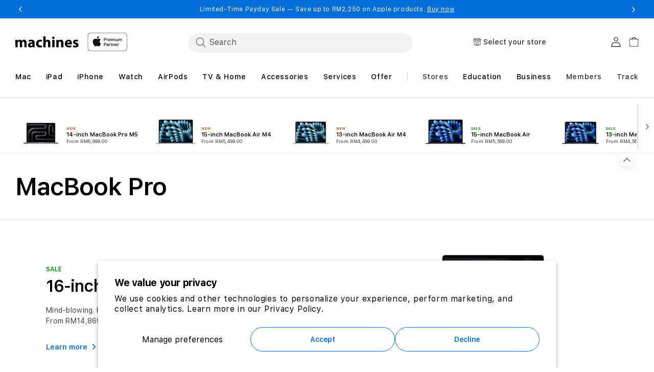

--- FILE ---
content_type: text/html; charset=utf-8
request_url: https://www.machines.com.my/collections/macbook-pro-2
body_size: 67292
content:
<!doctype html>
<html class="no-js" lang="en">
  
  <head><!--Content in content_for_header -->
<!--LayoutHub-Embed--><link rel="stylesheet" href="https://fonts.googleapis.com/css?family=Helvetica:100,200,300,400,500,600,700,800,900" /><link rel="stylesheet" type="text/css" href="[data-uri]" media="all">
<!--LH--><!--/LayoutHub-Embed-->


    <meta charset="utf-8">
    <meta http-equiv="X-UA-Compatible" content="IE=edge">
    <meta name="viewport" content="width=device-width,initial-scale=1">
    <meta name="referrer" content="no-referrer-when-downgrade">
    <meta http-equiv="Referrer-Policy" content="no-referrer-when-downgrade">
    <meta name="theme-color" content="">
    
      <link rel="canonical" href="https://www.machines.com.my/collections/macbook-pro-2">
    
    <link rel="preconnect" href="https://cdn.shopify.com" crossorigin>

    

    
<link rel="icon" type="image/png" href="//www.machines.com.my/cdn/shop/files/favicon-machines-logo-v2.png?crop=center&height=32&v=1706056603&width=32"><link rel="preconnect" href="https://fonts.shopifycdn.com" crossorigin><title>
      MacBook Pro
 &ndash; Machines</title>

    <!-- Varify.io® code for Machines Sdn Bhd-->
    <script>
      window.varify = window.varify || {};
      window.varify.iid = 4125;
    </script>
    <script src="https://app.varify.io/varify.js"></script>

    

    

<meta property="og:site_name" content="Machines">
<meta property="og:url" content="https://www.machines.com.my/collections/macbook-pro-2">
<meta property="og:title" content="MacBook Pro">
<meta property="og:type" content="website">
<meta property="og:description" content="Malaysia&#39;s largest Apple premium reseller. Get the latest iPhone, iPad, Macs, Apple Watch, AirPods, Airtags, Pencil and more. Easy financing plan available"><meta property="og:image" content="http://www.machines.com.my/cdn/shop/files/Untitled-1_0af9a1df-5bac-4969-b0c4-dc1254ec4f6b.jpg?v=1620694156">
  <meta property="og:image:secure_url" content="https://www.machines.com.my/cdn/shop/files/Untitled-1_0af9a1df-5bac-4969-b0c4-dc1254ec4f6b.jpg?v=1620694156">
  <meta property="og:image:width" content="1200">
  <meta property="og:image:height" content="628"><meta name="twitter:site" content="@machinesapr"><meta name="twitter:card" content="summary_large_image">
<meta name="twitter:title" content="MacBook Pro">
<meta name="twitter:description" content="Malaysia&#39;s largest Apple premium reseller. Get the latest iPhone, iPad, Macs, Apple Watch, AirPods, Airtags, Pencil and more. Easy financing plan available">

    <script src="//www.machines.com.my/cdn/shop/t/139/assets/jquery-latest.min.js?v=174441762609953228921756887489"></script>
    <script>
      window.SDG = window.SDG || {};
      SDG.Data = {};
      SDG.Data.template = "collection.plp-new-mac" || '';
      SDG.Data.language = "EN";
      SDG.Data.locationCookie = true;
      SDG.Data.locationCookieExpiry = 7;
      SDG.Data.ctoNoCoverage = 'No coverage plan';
      SDG.Data.ctoProductModalDescription = 'To get {{ selected_option_title }} we changed your selection to:';
      SDG.Data.ctoUpdateMessageDescription = 'is changed';
      SDG.Data.noCombinationMessage = 'Combination does not exist';
      SDG.Data.productPriceFrom = 'From {{ price }}';
      SDG.Data.nmpPriceCalculation = '/mo. for {{ per_month }} mo.';
      SDG.Data.languageSelector = 'translate_adapt';
    </script>
    <script src="//www.machines.com.my/cdn/shop/t/139/assets/constants.js?v=58251544750838685771756887471" defer="defer"></script>
    <script src="//www.machines.com.my/cdn/shop/t/139/assets/pubsub.js?v=158357773527763999511756887520" defer="defer"></script>
    <script src="//www.machines.com.my/cdn/shop/t/139/assets/global.js?v=84791522883938380411762307299" defer="defer"></script>
    <script src="//www.machines.com.my/cdn/shop/t/139/assets/slick.min.js?v=32198022551693367251756887544" defer="defer"></script>
    <script src="//www.machines.com.my/cdn/shop/t/139/assets/slick-custom.js?v=115888239403829643331756887541" defer="defer"></script>
    <script src="//www.machines.com.my/cdn/shop/t/139/assets/fancybox-3-5-7.js?v=45336575563953974081756887483" defer="defer"></script>
    <script src="//www.machines.com.my/cdn/shop/t/139/assets/ac-modal.min.js?v=177811281368891218321756887432" defer="defer"></script>
    <script src="//www.machines.com.my/cdn/shop/t/139/assets/ac-modal-custom.js?v=128652677753827677241756887431" defer="defer"></script>
    <script src="//www.machines.com.my/cdn/shop/t/139/assets/product-form.js?v=55519813302844466911762309411" defer="defer"></script>
    <script src="//www.machines.com.my/cdn/shop/t/139/assets/lazyload-section.js?v=5359969406261385591756887491" defer="defer"></script>
    
    <script src="https://cdnjs.cloudflare.com/ajax/libs/jquery/3.7.1/jquery.js"></script>
    

<script>
      SDG.Data.adobeAnalyticsData = {
        page_name: "Collection",
        page_type: "collection",
        page_url: window.location.hostname + window.location.pathname,
        page_title: document.title,
        language: "EN",
        country: "MY",
        currency: "MYR",
        
          login_status: 'logged out',
        
        user_status: 'guest',
      };
      try {
        localStorage.setItem('login_status', SDG.Data.adobeAnalyticsData.login_status);
        localStorage.setItem('user_status', SDG.Data.adobeAnalyticsData.user_status);
      } catch (e) {
        console.warn('Unable to persist customer info to localStorage', e);
      }
    </script>

    <script src="https://assets.adobedtm.com/db8e7f6d7cee/48c8c0432e01/launch-2496ddff6ed9.min.js" async></script>

    <script>
      window.dataLayer = window.dataLayer || [];
    </script>
    <script>
      (function (w, d, s, l, i) {
        w[l] = w[l] || [];
        w[l].push({ 'gtm.start': new Date().getTime(), event: 'gtm.js' });
        var f = d.getElementsByTagName(s)[0],
          j = d.createElement(s),
          dl = l != 'dataLayer' ? '&l=' + l : '';
        j.async = true;
        j.src = 'https://www.googletagmanager.com/gtm.js?id=' + i + dl;
        f.parentNode.insertBefore(j, f);
      })(window, document, 'script', 'dataLayer', 'GTM-KNDC286');
    </script>
    <!-- End Google Tag Manager --><script>window.performance && window.performance.mark && window.performance.mark('shopify.content_for_header.start');</script><meta name="google-site-verification" content="DOCTwESma2QLLE4Ym9f2t27KnAJIjtKOCZRYwBjLVJI">
<meta name="google-site-verification" content="DOCTwESma2QLLE4Ym9f2t27KnAJIjtKOCZRYwBjLVJI">
<meta id="shopify-digital-wallet" name="shopify-digital-wallet" content="/10433082/digital_wallets/dialog">
<link rel="alternate" type="application/atom+xml" title="Feed" href="/collections/macbook-pro-2.atom" />
<link rel="alternate" type="application/json+oembed" href="https://www.machines.com.my/collections/macbook-pro-2.oembed">
<script async="async" src="/checkouts/internal/preloads.js?locale=en-MY"></script>
<script id="shopify-features" type="application/json">{"accessToken":"923f9d1fb16b22acdd2f176b61a34167","betas":["rich-media-storefront-analytics"],"domain":"www.machines.com.my","predictiveSearch":true,"shopId":10433082,"locale":"en"}</script>
<script>var Shopify = Shopify || {};
Shopify.shop = "machinesmac.myshopify.com";
Shopify.locale = "en";
Shopify.currency = {"active":"MYR","rate":"1.0"};
Shopify.country = "MY";
Shopify.theme = {"name":"[William Dev 1.1.4.1] - [Convx] - Shopify 2.4.1","id":143967387759,"schema_name":"Dawn","schema_version":"11.0.0","theme_store_id":null,"role":"main"};
Shopify.theme.handle = "null";
Shopify.theme.style = {"id":null,"handle":null};
Shopify.cdnHost = "www.machines.com.my/cdn";
Shopify.routes = Shopify.routes || {};
Shopify.routes.root = "/";</script>
<script type="module">!function(o){(o.Shopify=o.Shopify||{}).modules=!0}(window);</script>
<script>!function(o){function n(){var o=[];function n(){o.push(Array.prototype.slice.apply(arguments))}return n.q=o,n}var t=o.Shopify=o.Shopify||{};t.loadFeatures=n(),t.autoloadFeatures=n()}(window);</script>
<script id="shop-js-analytics" type="application/json">{"pageType":"collection"}</script>
<script defer="defer" async type="module" src="//www.machines.com.my/cdn/shopifycloud/shop-js/modules/v2/client.init-shop-cart-sync_BT-GjEfc.en.esm.js"></script>
<script defer="defer" async type="module" src="//www.machines.com.my/cdn/shopifycloud/shop-js/modules/v2/chunk.common_D58fp_Oc.esm.js"></script>
<script defer="defer" async type="module" src="//www.machines.com.my/cdn/shopifycloud/shop-js/modules/v2/chunk.modal_xMitdFEc.esm.js"></script>
<script type="module">
  await import("//www.machines.com.my/cdn/shopifycloud/shop-js/modules/v2/client.init-shop-cart-sync_BT-GjEfc.en.esm.js");
await import("//www.machines.com.my/cdn/shopifycloud/shop-js/modules/v2/chunk.common_D58fp_Oc.esm.js");
await import("//www.machines.com.my/cdn/shopifycloud/shop-js/modules/v2/chunk.modal_xMitdFEc.esm.js");

  window.Shopify.SignInWithShop?.initShopCartSync?.({"fedCMEnabled":true,"windoidEnabled":true});

</script>
<script>(function() {
  var isLoaded = false;
  function asyncLoad() {
    if (isLoaded) return;
    isLoaded = true;
    var urls = ["https:\/\/chimpstatic.com\/mcjs-connected\/js\/users\/6893f02a5c10b6ab3fe71c53e\/8ba7465f2a647dfb6d308f0d8.js?shop=machinesmac.myshopify.com","https:\/\/app.layouthub.com\/shopify\/layouthub.js?shop=machinesmac.myshopify.com","https:\/\/storefront.locationinventory.info\/main.bundle.js?shop=machinesmac.myshopify.com","https:\/\/upsell-now.herokuapp.com\/widget\/ping?shop=machinesmac.myshopify.com","https:\/\/cdn.nfcube.com\/23b8dd0c4b4b05a0131b621c5584d761.js?shop=machinesmac.myshopify.com","https:\/\/pixel.cornercart.io\/embed.js?shop=machinesmac.myshopify.com","https:\/\/convoy.usecorner.io\/convoy.js?shop=machinesmac.myshopify.com","https:\/\/script.pop-convert.com\/new-micro\/production.pc.min.js?unique_id=machinesmac.myshopify.com\u0026shop=machinesmac.myshopify.com","https:\/\/cdn.s3.pop-convert.com\/pcjs.production.min.js?unique_id=machinesmac.myshopify.com\u0026shop=machinesmac.myshopify.com"];
    for (var i = 0; i < urls.length; i++) {
      var s = document.createElement('script');
      s.type = 'text/javascript';
      s.async = true;
      s.src = urls[i];
      var x = document.getElementsByTagName('script')[0];
      x.parentNode.insertBefore(s, x);
    }
  };
  if(window.attachEvent) {
    window.attachEvent('onload', asyncLoad);
  } else {
    window.addEventListener('load', asyncLoad, false);
  }
})();</script>
<script id="__st">var __st={"a":10433082,"offset":28800,"reqid":"15005b67-6f94-41aa-8cce-8cbf3179eb31-1769494238","pageurl":"www.machines.com.my\/collections\/macbook-pro-2","u":"cb166dba027b","p":"collection","rtyp":"collection","rid":160422980};</script>
<script>window.ShopifyPaypalV4VisibilityTracking = true;</script>
<script id="form-persister">!function(){'use strict';const t='contact',e='new_comment',n=[[t,t],['blogs',e],['comments',e],[t,'customer']],o='password',r='form_key',c=['recaptcha-v3-token','g-recaptcha-response','h-captcha-response',o],s=()=>{try{return window.sessionStorage}catch{return}},i='__shopify_v',u=t=>t.elements[r],a=function(){const t=[...n].map((([t,e])=>`form[action*='/${t}']:not([data-nocaptcha='true']) input[name='form_type'][value='${e}']`)).join(',');var e;return e=t,()=>e?[...document.querySelectorAll(e)].map((t=>t.form)):[]}();function m(t){const e=u(t);a().includes(t)&&(!e||!e.value)&&function(t){try{if(!s())return;!function(t){const e=s();if(!e)return;const n=u(t);if(!n)return;const o=n.value;o&&e.removeItem(o)}(t);const e=Array.from(Array(32),(()=>Math.random().toString(36)[2])).join('');!function(t,e){u(t)||t.append(Object.assign(document.createElement('input'),{type:'hidden',name:r})),t.elements[r].value=e}(t,e),function(t,e){const n=s();if(!n)return;const r=[...t.querySelectorAll(`input[type='${o}']`)].map((({name:t})=>t)),u=[...c,...r],a={};for(const[o,c]of new FormData(t).entries())u.includes(o)||(a[o]=c);n.setItem(e,JSON.stringify({[i]:1,action:t.action,data:a}))}(t,e)}catch(e){console.error('failed to persist form',e)}}(t)}const f=t=>{if('true'===t.dataset.persistBound)return;const e=function(t,e){const n=function(t){return'function'==typeof t.submit?t.submit:HTMLFormElement.prototype.submit}(t).bind(t);return function(){let t;return()=>{t||(t=!0,(()=>{try{e(),n()}catch(t){(t=>{console.error('form submit failed',t)})(t)}})(),setTimeout((()=>t=!1),250))}}()}(t,(()=>{m(t)}));!function(t,e){if('function'==typeof t.submit&&'function'==typeof e)try{t.submit=e}catch{}}(t,e),t.addEventListener('submit',(t=>{t.preventDefault(),e()})),t.dataset.persistBound='true'};!function(){function t(t){const e=(t=>{const e=t.target;return e instanceof HTMLFormElement?e:e&&e.form})(t);e&&m(e)}document.addEventListener('submit',t),document.addEventListener('DOMContentLoaded',(()=>{const e=a();for(const t of e)f(t);var n;n=document.body,new window.MutationObserver((t=>{for(const e of t)if('childList'===e.type&&e.addedNodes.length)for(const t of e.addedNodes)1===t.nodeType&&'FORM'===t.tagName&&a().includes(t)&&f(t)})).observe(n,{childList:!0,subtree:!0,attributes:!1}),document.removeEventListener('submit',t)}))}()}();</script>
<script integrity="sha256-4kQ18oKyAcykRKYeNunJcIwy7WH5gtpwJnB7kiuLZ1E=" data-source-attribution="shopify.loadfeatures" defer="defer" src="//www.machines.com.my/cdn/shopifycloud/storefront/assets/storefront/load_feature-a0a9edcb.js" crossorigin="anonymous"></script>
<script data-source-attribution="shopify.dynamic_checkout.dynamic.init">var Shopify=Shopify||{};Shopify.PaymentButton=Shopify.PaymentButton||{isStorefrontPortableWallets:!0,init:function(){window.Shopify.PaymentButton.init=function(){};var t=document.createElement("script");t.src="https://www.machines.com.my/cdn/shopifycloud/portable-wallets/latest/portable-wallets.en.js",t.type="module",document.head.appendChild(t)}};
</script>
<script data-source-attribution="shopify.dynamic_checkout.buyer_consent">
  function portableWalletsHideBuyerConsent(e){var t=document.getElementById("shopify-buyer-consent"),n=document.getElementById("shopify-subscription-policy-button");t&&n&&(t.classList.add("hidden"),t.setAttribute("aria-hidden","true"),n.removeEventListener("click",e))}function portableWalletsShowBuyerConsent(e){var t=document.getElementById("shopify-buyer-consent"),n=document.getElementById("shopify-subscription-policy-button");t&&n&&(t.classList.remove("hidden"),t.removeAttribute("aria-hidden"),n.addEventListener("click",e))}window.Shopify?.PaymentButton&&(window.Shopify.PaymentButton.hideBuyerConsent=portableWalletsHideBuyerConsent,window.Shopify.PaymentButton.showBuyerConsent=portableWalletsShowBuyerConsent);
</script>
<script data-source-attribution="shopify.dynamic_checkout.cart.bootstrap">document.addEventListener("DOMContentLoaded",(function(){function t(){return document.querySelector("shopify-accelerated-checkout-cart, shopify-accelerated-checkout")}if(t())Shopify.PaymentButton.init();else{new MutationObserver((function(e,n){t()&&(Shopify.PaymentButton.init(),n.disconnect())})).observe(document.body,{childList:!0,subtree:!0})}}));
</script>
<script id='scb4127' type='text/javascript' async='' src='https://www.machines.com.my/cdn/shopifycloud/privacy-banner/storefront-banner.js'></script><script id="sections-script" data-sections="header" defer="defer" src="//www.machines.com.my/cdn/shop/t/139/compiled_assets/scripts.js?v=85515"></script>
<script>window.performance && window.performance.mark && window.performance.mark('shopify.content_for_header.end');</script>
<style>
      @font-face {
        font-family: 'SF Pro Text';
        src: url("//www.machines.com.my/cdn/shop/t/139/assets/SFProText-Regular.woff2?v=144388148683939450801756887538") format('woff2'),
          url("//www.machines.com.my/cdn/shop/t/139/assets/SFProText-Regular.woff?v=4253384569788186191756887537") format('woff');
        font-weight: 400;
        font-style: normal;
        font-display: swap;
      }

      @font-face {
        font-family: 'SF Pro Text';
        src: url('//www.machines.com.my/cdn/shop/t/139/assets/SFProText-Medium.woff2?v=66668812194201215471756887537') format('woff2'),
          url('//www.machines.com.my/cdn/shop/t/139/assets/SFProText-Medium.woff?v=112739200597564634071756887536') format('woff');
        font-weight: 500;
        font-style: normal;
        font-display: swap;
      }

      @font-face {
        font-family: 'SF Pro Text';
        src: url('//www.machines.com.my/cdn/shop/t/139/assets/SFProText-Semibold.woff2?v=92420261882997298671756887539') format('woff2'),
          url('//www.machines.com.my/cdn/shop/t/139/assets/SFProText-Semibold.woff?v=73976749695715672831756887539') format('woff');
        font-weight: 600;
        font-style: normal;
        font-display: swap;
      }

      @font-face {
        font-family: 'SF Pro Text';
        src: url('//www.machines.com.my/cdn/shop/t/139/assets/SFProText-Bold.woff2?v=141439275441115612991756887536') format('woff2'),
          url('//www.machines.com.my/cdn/shop/t/139/assets/SFProText-Bold.woff?v=158632378724487816021756887535') format('woff');
        font-weight: 700;
        font-style: bold;
        font-display: swap;
      }

      @font-face {
        font-family: 'Font Awesome 6 Free';
        font-style: normal;
        font-weight: 900;
        font-display: block;
        src: url("//www.machines.com.my/cdn/shop/t/139/assets/fa-solid-900.woff2?v=118991557498766039071756887481") format("woff2"), url("//www.machines.com.my/cdn/shop/t/139/assets/fa-solid-900.ttf?v=11227793290438786691756887481") format("truetype");
      }

      @font-face {
        font-family: 'Font Awesome 6 Brands';
        font-style: normal;
        font-weight: 400;
        font-display: block;
        src: url("//www.machines.com.my/cdn/shop/t/139/assets/fa-brands-400.woff2?v=85515") format("woff2"), url("  //www.machines.com.my/cdn/shop/t/139/assets/fa-brands-400.ttf?v=85515") format("truetype");
      }
    </style>
    <style data-shopify>
      @font-face {
  font-family: Assistant;
  font-weight: 400;
  font-style: normal;
  font-display: swap;
  src: url("//www.machines.com.my/cdn/fonts/assistant/assistant_n4.9120912a469cad1cc292572851508ca49d12e768.woff2") format("woff2"),
       url("//www.machines.com.my/cdn/fonts/assistant/assistant_n4.6e9875ce64e0fefcd3f4446b7ec9036b3ddd2985.woff") format("woff");
}

      
      
      
      @font-face {
  font-family: Assistant;
  font-weight: 400;
  font-style: normal;
  font-display: swap;
  src: url("//www.machines.com.my/cdn/fonts/assistant/assistant_n4.9120912a469cad1cc292572851508ca49d12e768.woff2") format("woff2"),
       url("//www.machines.com.my/cdn/fonts/assistant/assistant_n4.6e9875ce64e0fefcd3f4446b7ec9036b3ddd2985.woff") format("woff");
}


      
        :root,
        .color-background-1 {
          --color-background: 255,255,255;
        
          --gradient-background: #ffffff;
        
        --color-foreground: 0,0,0;
        --color-shadow: 18,18,18;
        --color-button: 0,113,227;
        --color-button-text: 255,255,255;
        --color-secondary-button: 255,255,255;
        --color-secondary-button-text: 255,255,255;
        --color-link: 255,255,255;
        --color-badge-foreground: 0,0,0;
        --color-badge-background: 255,255,255;
        --color-badge-border: 0,0,0;
        --payment-terms-background-color: rgb(255 255 255);
      }
      
        
        .color-background-2 {
          --color-background: 243,243,243;
        
          --gradient-background: #f3f3f3;
        
        --color-foreground: 18,18,18;
        --color-shadow: 18,18,18;
        --color-button: 18,18,18;
        --color-button-text: 243,243,243;
        --color-secondary-button: 243,243,243;
        --color-secondary-button-text: 18,18,18;
        --color-link: 18,18,18;
        --color-badge-foreground: 18,18,18;
        --color-badge-background: 243,243,243;
        --color-badge-border: 18,18,18;
        --payment-terms-background-color: rgb(243 243 243);
      }
      
        
        .color-inverse {
          --color-background: 36,40,51;
        
          --gradient-background: #242833;
        
        --color-foreground: 255,255,255;
        --color-shadow: 18,18,18;
        --color-button: 255,255,255;
        --color-button-text: 0,0,0;
        --color-secondary-button: 36,40,51;
        --color-secondary-button-text: 255,255,255;
        --color-link: 255,255,255;
        --color-badge-foreground: 255,255,255;
        --color-badge-background: 36,40,51;
        --color-badge-border: 255,255,255;
        --payment-terms-background-color: rgb(36 40 51);
      }
      
        
        .color-accent-1 {
          --color-background: 18,18,18;
        
          --gradient-background: #121212;
        
        --color-foreground: 255,255,255;
        --color-shadow: 18,18,18;
        --color-button: 255,255,255;
        --color-button-text: 18,18,18;
        --color-secondary-button: 18,18,18;
        --color-secondary-button-text: 255,255,255;
        --color-link: 255,255,255;
        --color-badge-foreground: 255,255,255;
        --color-badge-background: 18,18,18;
        --color-badge-border: 255,255,255;
        --payment-terms-background-color: rgb(18 18 18);
      }
      
        
        .color-accent-2 {
          --color-background: 51,79,180;
        
          --gradient-background: #334fb4;
        
        --color-foreground: 255,255,255;
        --color-shadow: 18,18,18;
        --color-button: 255,255,255;
        --color-button-text: 51,79,180;
        --color-secondary-button: 51,79,180;
        --color-secondary-button-text: 255,255,255;
        --color-link: 255,255,255;
        --color-badge-foreground: 255,255,255;
        --color-badge-background: 51,79,180;
        --color-badge-border: 255,255,255;
        --payment-terms-background-color: rgb(51 79 180);
      }
      

      body, .color-background-1, .color-background-2, .color-inverse, .color-accent-1, .color-accent-2 {
        color: rgba(var(--color-foreground), 0.75);
        background-color: rgb(var(--color-background));
      }

      :root {
        --font-body-family: Assistant, sans-serif;
        --font-body-style: normal;
        --font-body-weight: 400;
        --font-body-weight-bold: 700;

        --font-heading-family: Assistant, sans-serif;
        --font-heading-style: normal;
        --font-heading-weight: 400;

        --font-body-scale: 1.0;
        --font-heading-scale: 1.0;

        --media-padding: px;
        --media-border-opacity: 0.05;
        --media-border-width: 1px;
        --media-radius: 0px;
        --media-shadow-opacity: 0.0;
        --media-shadow-horizontal-offset: 0px;
        --media-shadow-vertical-offset: 0px;
        --media-shadow-blur-radius: 0px;
        --media-shadow-visible: 0;

        --page-width: 120rem;
        --page-width-margin: 0rem;

        --product-card-image-padding: 0.0rem;
        --product-card-corner-radius: 0.0rem;
        --product-card-text-alignment: left;
        --product-card-border-width: 0.0rem;
        --product-card-border-opacity: 0.0;
        --product-card-shadow-opacity: 0.1;
        --product-card-shadow-visible: 1;
        --product-card-shadow-horizontal-offset: 0.0rem;
        --product-card-shadow-vertical-offset: 0.0rem;
        --product-card-shadow-blur-radius: 0.0rem;

        --collection-card-image-padding: 0.0rem;
        --collection-card-corner-radius: 0.0rem;
        --collection-card-text-alignment: left;
        --collection-card-border-width: 0.0rem;
        --collection-card-border-opacity: 0.0;
        --collection-card-shadow-opacity: 0.1;
        --collection-card-shadow-visible: 1;
        --collection-card-shadow-horizontal-offset: 0.0rem;
        --collection-card-shadow-vertical-offset: 0.0rem;
        --collection-card-shadow-blur-radius: 0.0rem;

        --blog-card-image-padding: 0.0rem;
        --blog-card-corner-radius: 0.0rem;
        --blog-card-text-alignment: left;
        --blog-card-border-width: 0.0rem;
        --blog-card-border-opacity: 0.1;
        --blog-card-shadow-opacity: 0.0;
        --blog-card-shadow-visible: 0;
        --blog-card-shadow-horizontal-offset: 0.0rem;
        --blog-card-shadow-vertical-offset: 0.4rem;
        --blog-card-shadow-blur-radius: 0.5rem;

        --badge-corner-radius: 4.0rem;

        --popup-border-width: 1px;
        --popup-border-opacity: 0.1;
        --popup-corner-radius: 0px;
        --popup-shadow-opacity: 0.0;
        --popup-shadow-horizontal-offset: 0px;
        --popup-shadow-vertical-offset: 0px;
        --popup-shadow-blur-radius: 0px;

        --drawer-border-width: 1px;
        --drawer-border-opacity: 0.1;
        --drawer-shadow-opacity: 0.0;
        --drawer-shadow-horizontal-offset: 0px;
        --drawer-shadow-vertical-offset: 0px;
        --drawer-shadow-blur-radius: 0px;

        --spacing-sections-desktop: 0px;
        --spacing-sections-mobile: 0px;

        --grid-desktop-vertical-spacing: 8px;
        --grid-desktop-horizontal-spacing: 8px;
        --grid-mobile-vertical-spacing: 4px;
        --grid-mobile-horizontal-spacing: 4px;

        --text-boxes-border-opacity: 0.0;
        --text-boxes-border-width: 0px;
        --text-boxes-radius: 0px;
        --text-boxes-shadow-opacity: 0.0;
        --text-boxes-shadow-visible: 0;
        --text-boxes-shadow-horizontal-offset: 0px;
        --text-boxes-shadow-vertical-offset: 0px;
        --text-boxes-shadow-blur-radius: 0px;

        --buttons-radius: 40px;
        --buttons-radius-outset: 42px;
        --buttons-border-width: 2px;
        --buttons-border-opacity: 0.4;
        --buttons-shadow-opacity: 0.0;
        --buttons-shadow-visible: 0;
        --buttons-shadow-horizontal-offset: 0px;
        --buttons-shadow-vertical-offset: 0px;
        --buttons-shadow-blur-radius: 0px;
        --buttons-border-offset: 0.3px;

        --inputs-radius: 4px;
        --inputs-border-width: 1px;
        --inputs-border-opacity: 0.55;
        --inputs-shadow-opacity: 0.0;
        --inputs-shadow-horizontal-offset: 0px;
        --inputs-margin-offset: 0px;
        --inputs-shadow-vertical-offset: 0px;
        --inputs-shadow-blur-radius: 0px;
        --inputs-radius-outset: 5px;

        --variant-pills-radius: 6px;
        --variant-pills-border-width: 1px;
        --variant-pills-border-opacity: 0.2;
        --variant-pills-shadow-opacity: 0.0;
        --variant-pills-shadow-horizontal-offset: -4px;
        --variant-pills-shadow-vertical-offset: 0px;
        --variant-pills-shadow-blur-radius: 0px;


        --font-body-family: 'SF Pro Text', -apple-system, BlinkMacSystemFont;
        --font-body-style: normal;
        --font-body-weight: 400;

        --font-heading-family: 'SF Pro Text', -apple-system, BlinkMacSystemFont;
        --font-heading-style: normal;
        --font-heading-weight: 400;
        --font-body-scale: 1.0;
        --font-heading-scale: 1.0;

        --color-base-text: 0, 0, 0;
        --color-shadow: 0, 0, 0;
        --color-base-background-1: 255, 255, 255;
        --color-base-background-2: 255, 255, 255;
        --color-base-solid-button-labels: 255, 255, 255;
        --color-base-outline-button-labels: 0, 0, 0;
        --color-base-accent-1: 0, 113, 227;
        --color-base-accent-2: 51, 79, 180;
        --payment-terms-background-color: #FFFFFF;

        --gradient-base-background-1: #FFFFFF;
        --gradient-base-background-2: #FFFFFF;
        --gradient-base-accent-1: #0071e3;
        --gradient-base-accent-2: #334FB4;

        --media-padding: px;
        --media-border-opacity: 0.05;
        --media-border-width: 1px;
        --media-radius: 0px;
        --media-shadow-opacity: 0.0;
        --media-shadow-horizontal-offset: 0px;
        --media-shadow-vertical-offset: 0px;
        --media-shadow-blur-radius: 0px;

        --page-width: 120rem;
        --page-width-margin: 0rem;

        --card-image-padding: 0.0rem;
        --card-corner-radius: 0.0rem;
        --card-text-alignment: left;
        --card-border-width: 0.0rem;
        --card-border-opacity: 0.0;
        --card-shadow-opacity: 0.1;
        --card-shadow-horizontal-offset: 0.0rem;
        --card-shadow-vertical-offset: 0.0rem;
        --card-shadow-blur-radius: 0.0rem;

        --badge-corner-radius: 4.0rem;

        --popup-border-width: 1px;
        --popup-border-opacity: 0.1;
        --popup-corner-radius: 0px;
        --popup-shadow-opacity: 0.0;
        --popup-shadow-horizontal-offset: 0px;
        --popup-shadow-vertical-offset: 0px;
        --popup-shadow-blur-radius: 0px;

        --drawer-border-width: 1px;
        --drawer-border-opacity: 0.1;
        --drawer-shadow-opacity: 0.0;
        --drawer-shadow-horizontal-offset: 0px;
        --drawer-shadow-vertical-offset: 0px;
        --drawer-shadow-blur-radius: 0px;

        --spacing-sections-desktop: 0px;
        --spacing-sections-mobile: 0px;

        --grid-desktop-vertical-spacing: 8px;
        --grid-desktop-horizontal-spacing: 8px;
        --grid-mobile-vertical-spacing: 4px;
        --grid-mobile-horizontal-spacing: 4px;

        --text-boxes-border-opacity: 0.0;
        --text-boxes-border-width: 0px;
        --text-boxes-radius: 0px;
        --text-boxes-shadow-opacity: 0.0;
        --text-boxes-shadow-horizontal-offset: 0px;
        --text-boxes-shadow-vertical-offset: 0px;
        --text-boxes-shadow-blur-radius: 0px;

        --buttons-radius: 40px;
        --buttons-radius-outset: 42px;
        --buttons-border-width: 2px;
        --buttons-border-opacity: 0.4;
        --buttons-shadow-opacity: 0.0;
        --buttons-shadow-horizontal-offset: 0px;
        --buttons-shadow-vertical-offset: 0px;
        --buttons-shadow-blur-radius: 0px;
        --buttons-border-offset: 0.3px;

        --inputs-radius: 4px;
        --inputs-border-width: 1px;
        --inputs-border-opacity: 0.55;
        --inputs-shadow-opacity: 0.0;
        --inputs-shadow-horizontal-offset: 0px;
        --inputs-margin-offset: 0px;
        --inputs-shadow-vertical-offset: 0px;
        --inputs-shadow-blur-radius: 0px;
        --inputs-radius-outset: 5px;

        --variant-pills-radius: 6px;
        --variant-pills-border-width: 1px;
        --variant-pills-border-opacity: 0.2;
        --variant-pills-shadow-opacity: 0.0;
        --variant-pills-shadow-horizontal-offset: -4px;
        --variant-pills-shadow-vertical-offset: 0px;
        --variant-pills-shadow-blur-radius: 0px;
        
        --color-primary-bt-bg: #0071e3;
        --color-primary-bt-label: #FFFFFF;
        --color-primary-bt-outline: #0071e3;
        --color-primary-bt-hover: #62bbfa;
        --color-secondary-bt-bg: transparent;
        --color-secondary-bt-label: #0071e3;
        --color-secondary-bt-outline: #0071e3;
        --color-secondary-bt-hover: #62bbfa;
        
        
        --color-link-dynamic-label: #0071e3;
        --color-link-dynamic-hover: #0054a8;
        
        
        --color-tertiary-dynamic-label: #0071e3;
        --color-tertiary-dynamic-hover: #0054a8;
        
      }

      *,
      *::before,
      *::after {
        box-sizing: inherit;
      }

      html {
        box-sizing: border-box;
        font-size: calc(var(--font-body-scale) * 62.5%);
        height: 100%;
      }

      body {
        min-height: 100%;
        margin: 0;
        font-size: 1.5rem;
        letter-spacing: 0.06rem;
        line-height: calc(1 + 0.8 / var(--font-body-scale));
        font-family: var(--font-body-family);
        font-style: var(--font-body-style);
        font-weight: var(--font-body-weight);
        -webkit-font-smoothing: antialiased;
      }

      body:has(.shopify-section-group-footer-group) {
        display: grid;
        grid-template-rows: auto auto 1fr auto;
        grid-template-columns: 100%;
      }

      @media screen and (min-width: 750px) {
        body {
          font-size: 1.6rem;
        }
      }
    </style>

    
    <link href="//www.machines.com.my/cdn/shop/t/139/assets/base.css?v=158760600742648208331756887442" rel="stylesheet" type="text/css" media="all" />
    
    
    

    
      
        <link href="//www.machines.com.my/cdn/shop/t/139/assets/component-localization-form.css?v=64155046969900787931756887458" rel="stylesheet" type="text/css" media="all" />
        <script src="//www.machines.com.my/cdn/shop/t/139/assets/localization-form.js?v=161644695336821385561756887492" defer="defer"></script>
      
    
<link
        rel="stylesheet"
        href="//www.machines.com.my/cdn/shop/t/139/assets/component-predictive-search.css?v=16379031188301329631756887465"
        media="print"
        onload="this.media='all'"
      ><script>
      document.documentElement.className = document.documentElement.className.replace('no-js', 'js');
      if (Shopify.designMode) {
        document.documentElement.classList.add('shopify-design-mode');
      }
      const vat_free_day = false;
      
      const vat_discount_amount = 20.0;
      
      
      const vat_free_quantity = "3";
      
      
      const vat_free_message = "Cannot add more than 3 VAT-exempt products to the shopping cart";
      
      
      const not_available_message = "Not Available";
      
      
      const quantity_limit_error_message = "Sorry! you reached maximum limit for this product!";
      
      
      const gwp_quantity_limit_error_message = "Maximum limit of {limit} for this gift reached";
      
    </script>
    <link rel="stylesheet" href="//www.machines.com.my/cdn/shop/t/139/assets/component-card.css?v=180193814710311823021756887449" media="print" onload="this.media='all'">
    <link rel="stylesheet" href="//www.machines.com.my/cdn/shop/t/139/assets/component-price.css?v=89212854351592844731756887465" media="print" onload="this.media='all'">
    <link
      rel="stylesheet"
      href="//www.machines.com.my/cdn/shop/t/139/assets/section-product-recommendations.css?v=49786085183541529781756887532"
      media="print"
      onload="this.media='all'"
    >
    <link rel="stylesheet" href="//www.machines.com.my/cdn/shop/t/139/assets/slick-theme.css?v=155861180100014643231756887543" media="print" onload="this.media='all'">
    <link rel="stylesheet" href="//www.machines.com.my/cdn/shop/t/139/assets/slick-theme-min.css?v=86793612638635186001756887542" media="print" onload="this.media='all'">

    <noscript><link href="//www.machines.com.my/cdn/shop/t/139/assets/component-price.css?v=89212854351592844731756887465" rel="stylesheet" type="text/css" media="all" /></noscript>
    <noscript><link href="//www.machines.com.my/cdn/shop/t/139/assets/section-product-recommendations.css?v=49786085183541529781756887532" rel="stylesheet" type="text/css" media="all" /></noscript>

    <link rel="stylesheet" href="//www.machines.com.my/cdn/shop/t/139/assets/product-scratch.css?v=102654574381200426921756887519" media="print" onload="this.media='all'">
    <link
      rel="stylesheet"
      href="//www.machines.com.my/cdn/shop/t/139/assets/product-collection-carousel.css?v=7300725109700171371756887506"
      media="print"
      onload="this.media='all'"
    >
    <link rel="stylesheet" href="//www.machines.com.my/cdn/shop/t/139/assets/component-rating.css?v=157771854592137137841756887467" media="print" onload="this.media='all'">
    <script src="//www.machines.com.my/cdn/shop/t/139/assets/product-model.js?v=56285008796734381901756887519" defer></script>
    
    <link href="//www.machines.com.my/cdn/shop/t/139/assets/ac-modal.min.css?v=109417068461926722301756887431" rel="stylesheet" type="text/css" media="all" />
    <link href="//www.machines.com.my/cdn/shop/t/139/assets/ac-modal-custom.css?v=17302321221102055051756887430" rel="stylesheet" type="text/css" media="all" />
    <link rel="stylesheet" href="//www.machines.com.my/cdn/shop/t/139/assets/ac-modal-custom.css?v=17302321221102055051756887430" media="print" onload="this.media='all'">
    <link
      rel="stylesheet"
      href="//www.machines.com.my/cdn/shop/t/139/assets/component-apple-care-modal.css?v=64234833294779469011756887447"
      media="print"
      onload="this.media='all'"
    >
    <link rel="stylesheet" href="//www.machines.com.my/cdn/shop/t/139/assets/fontawesome.min.css?v=137756382566111518581756887484" media="print" onload="this.media='all'"><link href="//www.machines.com.my/cdn/shop/t/139/assets/component-pickup-availability.css?v=87770670518225150311756887464" rel="stylesheet" type="text/css" media="all" />
      <script src="//www.machines.com.my/cdn/shop/t/139/assets/pickup-availability.js?v=22718725861779976141756887503" defer="defer"></script><!--start Machines : William script -->
    <script>
      window.isProductPage = "collection.plp-new-mac";
    </script>
    <link href="//www.machines.com.my/cdn/shop/t/139/assets/designer-style.css?v=115732546093515982991756887478" rel="stylesheet" type="text/css" media="all" />
    <link href="//www.machines.com.my/cdn/shop/t/139/assets/machines-style.css?v=31327688609670338271765502245" rel="stylesheet" type="text/css" media="all" />
    <!-- end -->

    
    <link href="//www.machines.com.my/cdn/shop/t/139/assets/convx-cro.css?v=19039067547998619381762309249" rel="stylesheet" type="text/css" media="all" />
    <script src="//www.machines.com.my/cdn/shop/t/139/assets/convx-cro.js?v=79539030153344981451756887472" defer></script>
    
  
    <!-- <link rel="stylesheet" href="//www.machines.com.my/cdn/shop/t/139/assets/cv-reset-styles.css?v=130566045960141996081756887476"> -->
    
    <script>
      window.assetPath = 'https://cdn.shopify.com/s/files/1/1043/3082/files/';
      window.modelPath = 'https://cdn.shopify.com/s/files/1/1043/3082/files/';
      window.filePath = 'https://www.machines.com.my/cdn/shop/t/89/assets/';
    </script>
    <link rel="stylesheet" href="//www.machines.com.my/cdn/shop/t/139/assets/cv-trade-in-form.css?v=112075143073966579771756887477">
    <script src="//www.machines.com.my/cdn/shop/t/139/assets/cv-trade-in-form.js?v=94612011819574285881756887477" async></script>
  <script src="https://cdn.shopify.com/extensions/019a4bd6-5189-7b1b-88e6-ae4214511ca1/vite-vue3-typescript-eslint-prettier-32/assets/main.js" type="text/javascript" defer="defer"></script>
<link href="https://monorail-edge.shopifysvc.com" rel="dns-prefetch">
<script>(function(){if ("sendBeacon" in navigator && "performance" in window) {try {var session_token_from_headers = performance.getEntriesByType('navigation')[0].serverTiming.find(x => x.name == '_s').description;} catch {var session_token_from_headers = undefined;}var session_cookie_matches = document.cookie.match(/_shopify_s=([^;]*)/);var session_token_from_cookie = session_cookie_matches && session_cookie_matches.length === 2 ? session_cookie_matches[1] : "";var session_token = session_token_from_headers || session_token_from_cookie || "";function handle_abandonment_event(e) {var entries = performance.getEntries().filter(function(entry) {return /monorail-edge.shopifysvc.com/.test(entry.name);});if (!window.abandonment_tracked && entries.length === 0) {window.abandonment_tracked = true;var currentMs = Date.now();var navigation_start = performance.timing.navigationStart;var payload = {shop_id: 10433082,url: window.location.href,navigation_start,duration: currentMs - navigation_start,session_token,page_type: "collection"};window.navigator.sendBeacon("https://monorail-edge.shopifysvc.com/v1/produce", JSON.stringify({schema_id: "online_store_buyer_site_abandonment/1.1",payload: payload,metadata: {event_created_at_ms: currentMs,event_sent_at_ms: currentMs}}));}}window.addEventListener('pagehide', handle_abandonment_event);}}());</script>
<script id="web-pixels-manager-setup">(function e(e,d,r,n,o){if(void 0===o&&(o={}),!Boolean(null===(a=null===(i=window.Shopify)||void 0===i?void 0:i.analytics)||void 0===a?void 0:a.replayQueue)){var i,a;window.Shopify=window.Shopify||{};var t=window.Shopify;t.analytics=t.analytics||{};var s=t.analytics;s.replayQueue=[],s.publish=function(e,d,r){return s.replayQueue.push([e,d,r]),!0};try{self.performance.mark("wpm:start")}catch(e){}var l=function(){var e={modern:/Edge?\/(1{2}[4-9]|1[2-9]\d|[2-9]\d{2}|\d{4,})\.\d+(\.\d+|)|Firefox\/(1{2}[4-9]|1[2-9]\d|[2-9]\d{2}|\d{4,})\.\d+(\.\d+|)|Chrom(ium|e)\/(9{2}|\d{3,})\.\d+(\.\d+|)|(Maci|X1{2}).+ Version\/(15\.\d+|(1[6-9]|[2-9]\d|\d{3,})\.\d+)([,.]\d+|)( \(\w+\)|)( Mobile\/\w+|) Safari\/|Chrome.+OPR\/(9{2}|\d{3,})\.\d+\.\d+|(CPU[ +]OS|iPhone[ +]OS|CPU[ +]iPhone|CPU IPhone OS|CPU iPad OS)[ +]+(15[._]\d+|(1[6-9]|[2-9]\d|\d{3,})[._]\d+)([._]\d+|)|Android:?[ /-](13[3-9]|1[4-9]\d|[2-9]\d{2}|\d{4,})(\.\d+|)(\.\d+|)|Android.+Firefox\/(13[5-9]|1[4-9]\d|[2-9]\d{2}|\d{4,})\.\d+(\.\d+|)|Android.+Chrom(ium|e)\/(13[3-9]|1[4-9]\d|[2-9]\d{2}|\d{4,})\.\d+(\.\d+|)|SamsungBrowser\/([2-9]\d|\d{3,})\.\d+/,legacy:/Edge?\/(1[6-9]|[2-9]\d|\d{3,})\.\d+(\.\d+|)|Firefox\/(5[4-9]|[6-9]\d|\d{3,})\.\d+(\.\d+|)|Chrom(ium|e)\/(5[1-9]|[6-9]\d|\d{3,})\.\d+(\.\d+|)([\d.]+$|.*Safari\/(?![\d.]+ Edge\/[\d.]+$))|(Maci|X1{2}).+ Version\/(10\.\d+|(1[1-9]|[2-9]\d|\d{3,})\.\d+)([,.]\d+|)( \(\w+\)|)( Mobile\/\w+|) Safari\/|Chrome.+OPR\/(3[89]|[4-9]\d|\d{3,})\.\d+\.\d+|(CPU[ +]OS|iPhone[ +]OS|CPU[ +]iPhone|CPU IPhone OS|CPU iPad OS)[ +]+(10[._]\d+|(1[1-9]|[2-9]\d|\d{3,})[._]\d+)([._]\d+|)|Android:?[ /-](13[3-9]|1[4-9]\d|[2-9]\d{2}|\d{4,})(\.\d+|)(\.\d+|)|Mobile Safari.+OPR\/([89]\d|\d{3,})\.\d+\.\d+|Android.+Firefox\/(13[5-9]|1[4-9]\d|[2-9]\d{2}|\d{4,})\.\d+(\.\d+|)|Android.+Chrom(ium|e)\/(13[3-9]|1[4-9]\d|[2-9]\d{2}|\d{4,})\.\d+(\.\d+|)|Android.+(UC? ?Browser|UCWEB|U3)[ /]?(15\.([5-9]|\d{2,})|(1[6-9]|[2-9]\d|\d{3,})\.\d+)\.\d+|SamsungBrowser\/(5\.\d+|([6-9]|\d{2,})\.\d+)|Android.+MQ{2}Browser\/(14(\.(9|\d{2,})|)|(1[5-9]|[2-9]\d|\d{3,})(\.\d+|))(\.\d+|)|K[Aa][Ii]OS\/(3\.\d+|([4-9]|\d{2,})\.\d+)(\.\d+|)/},d=e.modern,r=e.legacy,n=navigator.userAgent;return n.match(d)?"modern":n.match(r)?"legacy":"unknown"}(),u="modern"===l?"modern":"legacy",c=(null!=n?n:{modern:"",legacy:""})[u],f=function(e){return[e.baseUrl,"/wpm","/b",e.hashVersion,"modern"===e.buildTarget?"m":"l",".js"].join("")}({baseUrl:d,hashVersion:r,buildTarget:u}),m=function(e){var d=e.version,r=e.bundleTarget,n=e.surface,o=e.pageUrl,i=e.monorailEndpoint;return{emit:function(e){var a=e.status,t=e.errorMsg,s=(new Date).getTime(),l=JSON.stringify({metadata:{event_sent_at_ms:s},events:[{schema_id:"web_pixels_manager_load/3.1",payload:{version:d,bundle_target:r,page_url:o,status:a,surface:n,error_msg:t},metadata:{event_created_at_ms:s}}]});if(!i)return console&&console.warn&&console.warn("[Web Pixels Manager] No Monorail endpoint provided, skipping logging."),!1;try{return self.navigator.sendBeacon.bind(self.navigator)(i,l)}catch(e){}var u=new XMLHttpRequest;try{return u.open("POST",i,!0),u.setRequestHeader("Content-Type","text/plain"),u.send(l),!0}catch(e){return console&&console.warn&&console.warn("[Web Pixels Manager] Got an unhandled error while logging to Monorail."),!1}}}}({version:r,bundleTarget:l,surface:e.surface,pageUrl:self.location.href,monorailEndpoint:e.monorailEndpoint});try{o.browserTarget=l,function(e){var d=e.src,r=e.async,n=void 0===r||r,o=e.onload,i=e.onerror,a=e.sri,t=e.scriptDataAttributes,s=void 0===t?{}:t,l=document.createElement("script"),u=document.querySelector("head"),c=document.querySelector("body");if(l.async=n,l.src=d,a&&(l.integrity=a,l.crossOrigin="anonymous"),s)for(var f in s)if(Object.prototype.hasOwnProperty.call(s,f))try{l.dataset[f]=s[f]}catch(e){}if(o&&l.addEventListener("load",o),i&&l.addEventListener("error",i),u)u.appendChild(l);else{if(!c)throw new Error("Did not find a head or body element to append the script");c.appendChild(l)}}({src:f,async:!0,onload:function(){if(!function(){var e,d;return Boolean(null===(d=null===(e=window.Shopify)||void 0===e?void 0:e.analytics)||void 0===d?void 0:d.initialized)}()){var d=window.webPixelsManager.init(e)||void 0;if(d){var r=window.Shopify.analytics;r.replayQueue.forEach((function(e){var r=e[0],n=e[1],o=e[2];d.publishCustomEvent(r,n,o)})),r.replayQueue=[],r.publish=d.publishCustomEvent,r.visitor=d.visitor,r.initialized=!0}}},onerror:function(){return m.emit({status:"failed",errorMsg:"".concat(f," has failed to load")})},sri:function(e){var d=/^sha384-[A-Za-z0-9+/=]+$/;return"string"==typeof e&&d.test(e)}(c)?c:"",scriptDataAttributes:o}),m.emit({status:"loading"})}catch(e){m.emit({status:"failed",errorMsg:(null==e?void 0:e.message)||"Unknown error"})}}})({shopId: 10433082,storefrontBaseUrl: "https://www.machines.com.my",extensionsBaseUrl: "https://extensions.shopifycdn.com/cdn/shopifycloud/web-pixels-manager",monorailEndpoint: "https://monorail-edge.shopifysvc.com/unstable/produce_batch",surface: "storefront-renderer",enabledBetaFlags: ["2dca8a86"],webPixelsConfigList: [{"id":"279543919","configuration":"{\"config\":\"{\\\"pixel_id\\\":\\\"G-TCJQZ99MBJ\\\",\\\"target_country\\\":\\\"MY\\\",\\\"gtag_events\\\":[{\\\"type\\\":\\\"search\\\",\\\"action_label\\\":[\\\"G-TCJQZ99MBJ\\\",\\\"AW-479006684\\\/g2KzCL_kjPYBENyftOQB\\\"]},{\\\"type\\\":\\\"begin_checkout\\\",\\\"action_label\\\":[\\\"G-TCJQZ99MBJ\\\",\\\"AW-479006684\\\/iLmFCLzkjPYBENyftOQB\\\"]},{\\\"type\\\":\\\"view_item\\\",\\\"action_label\\\":[\\\"G-TCJQZ99MBJ\\\",\\\"AW-479006684\\\/ncx4CLbkjPYBENyftOQB\\\",\\\"MC-1J8R0RZ7F4\\\"]},{\\\"type\\\":\\\"purchase\\\",\\\"action_label\\\":[\\\"G-TCJQZ99MBJ\\\",\\\"AW-479006684\\\/dV9xCP_ijPYBENyftOQB\\\",\\\"MC-1J8R0RZ7F4\\\"]},{\\\"type\\\":\\\"page_view\\\",\\\"action_label\\\":[\\\"G-TCJQZ99MBJ\\\",\\\"AW-479006684\\\/y742CPzijPYBENyftOQB\\\",\\\"MC-1J8R0RZ7F4\\\"]},{\\\"type\\\":\\\"add_payment_info\\\",\\\"action_label\\\":[\\\"G-TCJQZ99MBJ\\\",\\\"AW-479006684\\\/l3OMCMLkjPYBENyftOQB\\\"]},{\\\"type\\\":\\\"add_to_cart\\\",\\\"action_label\\\":[\\\"G-TCJQZ99MBJ\\\",\\\"AW-479006684\\\/OVxlCLnkjPYBENyftOQB\\\"]}],\\\"enable_monitoring_mode\\\":false}\"}","eventPayloadVersion":"v1","runtimeContext":"OPEN","scriptVersion":"b2a88bafab3e21179ed38636efcd8a93","type":"APP","apiClientId":1780363,"privacyPurposes":[],"dataSharingAdjustments":{"protectedCustomerApprovalScopes":["read_customer_address","read_customer_email","read_customer_name","read_customer_personal_data","read_customer_phone"]}},{"id":"103874671","configuration":"{\"pixel_id\":\"241376632870444\",\"pixel_type\":\"facebook_pixel\",\"metaapp_system_user_token\":\"-\"}","eventPayloadVersion":"v1","runtimeContext":"OPEN","scriptVersion":"ca16bc87fe92b6042fbaa3acc2fbdaa6","type":"APP","apiClientId":2329312,"privacyPurposes":["ANALYTICS","MARKETING","SALE_OF_DATA"],"dataSharingAdjustments":{"protectedCustomerApprovalScopes":["read_customer_address","read_customer_email","read_customer_name","read_customer_personal_data","read_customer_phone"]}},{"id":"37945455","eventPayloadVersion":"1","runtimeContext":"LAX","scriptVersion":"2","type":"CUSTOM","privacyPurposes":["ANALYTICS","MARKETING","SALE_OF_DATA"],"name":"Machines SFMC"},{"id":"111083631","eventPayloadVersion":"1","runtimeContext":"LAX","scriptVersion":"1","type":"CUSTOM","privacyPurposes":["ANALYTICS","SALE_OF_DATA"],"name":"Adobe Analytics - Checkout"},{"id":"shopify-app-pixel","configuration":"{}","eventPayloadVersion":"v1","runtimeContext":"STRICT","scriptVersion":"0450","apiClientId":"shopify-pixel","type":"APP","privacyPurposes":["ANALYTICS","MARKETING"]},{"id":"shopify-custom-pixel","eventPayloadVersion":"v1","runtimeContext":"LAX","scriptVersion":"0450","apiClientId":"shopify-pixel","type":"CUSTOM","privacyPurposes":["ANALYTICS","MARKETING"]}],isMerchantRequest: false,initData: {"shop":{"name":"Machines","paymentSettings":{"currencyCode":"MYR"},"myshopifyDomain":"machinesmac.myshopify.com","countryCode":"MY","storefrontUrl":"https:\/\/www.machines.com.my"},"customer":null,"cart":null,"checkout":null,"productVariants":[],"purchasingCompany":null},},"https://www.machines.com.my/cdn","fcfee988w5aeb613cpc8e4bc33m6693e112",{"modern":"","legacy":""},{"shopId":"10433082","storefrontBaseUrl":"https:\/\/www.machines.com.my","extensionBaseUrl":"https:\/\/extensions.shopifycdn.com\/cdn\/shopifycloud\/web-pixels-manager","surface":"storefront-renderer","enabledBetaFlags":"[\"2dca8a86\"]","isMerchantRequest":"false","hashVersion":"fcfee988w5aeb613cpc8e4bc33m6693e112","publish":"custom","events":"[[\"page_viewed\",{}],[\"collection_viewed\",{\"collection\":{\"id\":\"160422980\",\"title\":\"MacBook Pro\",\"productVariants\":[{\"price\":{\"amount\":14869.0,\"currencyCode\":\"MYR\"},\"product\":{\"title\":\"16-inch MacBook Pro: Apple M3 Max chip with 14‑core CPU and 30‑core GPU, 1TB SSD - Space Black\",\"vendor\":\"Apple\",\"id\":\"7196807463023\",\"untranslatedTitle\":\"16-inch MacBook Pro: Apple M3 Max chip with 14‑core CPU and 30‑core GPU, 1TB SSD - Space Black\",\"url\":\"\/products\/16-inch-macbook-pro-m3-max-mrw33zp-a\",\"type\":\"Mac\"},\"id\":\"41271088939119\",\"image\":{\"src\":\"\/\/www.machines.com.my\/cdn\/shop\/products\/MacBook_Pro_16_in_M3_Pro_Max_Space_Black_PDP_Image_Position-1__GBEN.jpg?v=1705411413\"},\"sku\":\"MRW33ZP\/A\",\"title\":\"Default Title\",\"untranslatedTitle\":\"Default Title\"},{\"price\":{\"amount\":12269.0,\"currencyCode\":\"MYR\"},\"product\":{\"title\":\"16-inch MacBook Pro: Apple M3 Pro chip with 12‑core CPU and 18‑core GPU, 512GB SSD - Space Black\",\"vendor\":\"Apple\",\"id\":\"7196754804847\",\"untranslatedTitle\":\"16-inch MacBook Pro: Apple M3 Pro chip with 12‑core CPU and 18‑core GPU, 512GB SSD - Space Black\",\"url\":\"\/products\/16-inch-macbook-pro-m3-pro-mrw23zp-a\",\"type\":\"Mac\"},\"id\":\"41271020257391\",\"image\":{\"src\":\"\/\/www.machines.com.my\/cdn\/shop\/products\/MacBook_Pro_16_in_M3_Pro_Max_Space_Black_PDP_Image_Position-1__GBEN_fdca42b8-853e-4969-ac01-dce194d20406.jpg?v=1705411344\"},\"sku\":\"MRW23ZP\/A\",\"title\":\"Default Title\",\"untranslatedTitle\":\"Default Title\"},{\"price\":{\"amount\":13569.0,\"currencyCode\":\"MYR\"},\"product\":{\"title\":\"14-inch MacBook Pro: Apple M3 Max chip with 14‑core CPU and 30‑core GPU, 1TB SSD - Space Black\",\"vendor\":\"Apple\",\"id\":\"7196754509935\",\"untranslatedTitle\":\"14-inch MacBook Pro: Apple M3 Max chip with 14‑core CPU and 30‑core GPU, 1TB SSD - Space Black\",\"url\":\"\/products\/14-inch-macbook-pro-m3-max-mrx53zp-a\",\"type\":\"Mac\"},\"id\":\"41271018651759\",\"image\":{\"src\":\"\/\/www.machines.com.my\/cdn\/shop\/products\/MacBook_Pro_14_in_M3_Pro_Max_Space_Black_PDP_Image_Position-1__GBEN.jpg?v=1705411515\"},\"sku\":\"MRX53ZP\/A\",\"title\":\"Default Title\",\"untranslatedTitle\":\"Default Title\"},{\"price\":{\"amount\":8069.0,\"currencyCode\":\"MYR\"},\"product\":{\"title\":\"14-inch MacBook Pro: Apple M3 Pro chip with 11‑core CPU and 14‑core GPU, 512GB SSD - Space Black\",\"vendor\":\"Apple\",\"id\":\"7196754739311\",\"untranslatedTitle\":\"14-inch MacBook Pro: Apple M3 Pro chip with 11‑core CPU and 14‑core GPU, 512GB SSD - Space Black\",\"url\":\"\/products\/14-inch-macbook-pro-m3-pro-mrx33zp-a\",\"type\":\"Mac\"},\"id\":\"41271019864175\",\"image\":{\"src\":\"\/\/www.machines.com.my\/cdn\/shop\/products\/MacBook_Pro_14_in_M3_Pro_Max_Space_Black_PDP_Image_Position-1__GBEN_07888433-c004-4451-96b6-dbdbe5b4beb1.jpg?v=1705411376\"},\"sku\":\"MRX33ZP\/A\",\"title\":\"Default Title\",\"untranslatedTitle\":\"Default Title\"},{\"price\":{\"amount\":6139.0,\"currencyCode\":\"MYR\"},\"product\":{\"title\":\"14-inch MacBook Pro: Apple M3 chip with 8‑core CPU and 10‑core GPU, 512GB SSD - Silver\",\"vendor\":\"Apple\",\"id\":\"7196756443247\",\"untranslatedTitle\":\"14-inch MacBook Pro: Apple M3 chip with 8‑core CPU and 10‑core GPU, 512GB SSD - Silver\",\"url\":\"\/products\/14-inch-macbook-pro-m3-mr7j3zp-a\",\"type\":\"Mac\"},\"id\":\"41271028088943\",\"image\":{\"src\":\"\/\/www.machines.com.my\/cdn\/shop\/products\/Macbook_Pro_M3_Silver_PDP_Image_Position_1__GBEN_b1fc2198-cd93-436e-af5b-cd1259f160eb.jpg?v=1705410314\"},\"sku\":\"MR7J3ZP\/A\",\"title\":\"Default Title\",\"untranslatedTitle\":\"Default Title\"}]}}]]"});</script><script>
  window.ShopifyAnalytics = window.ShopifyAnalytics || {};
  window.ShopifyAnalytics.meta = window.ShopifyAnalytics.meta || {};
  window.ShopifyAnalytics.meta.currency = 'MYR';
  var meta = {"products":[{"id":7196807463023,"gid":"gid:\/\/shopify\/Product\/7196807463023","vendor":"Apple","type":"Mac","handle":"16-inch-macbook-pro-m3-max-mrw33zp-a","variants":[{"id":41271088939119,"price":1486900,"name":"16-inch MacBook Pro: Apple M3 Max chip with 14‑core CPU and 30‑core GPU, 1TB SSD - Space Black","public_title":null,"sku":"MRW33ZP\/A"}],"remote":false},{"id":7196754804847,"gid":"gid:\/\/shopify\/Product\/7196754804847","vendor":"Apple","type":"Mac","handle":"16-inch-macbook-pro-m3-pro-mrw23zp-a","variants":[{"id":41271020257391,"price":1226900,"name":"16-inch MacBook Pro: Apple M3 Pro chip with 12‑core CPU and 18‑core GPU, 512GB SSD - Space Black","public_title":null,"sku":"MRW23ZP\/A"}],"remote":false},{"id":7196754509935,"gid":"gid:\/\/shopify\/Product\/7196754509935","vendor":"Apple","type":"Mac","handle":"14-inch-macbook-pro-m3-max-mrx53zp-a","variants":[{"id":41271018651759,"price":1356900,"name":"14-inch MacBook Pro: Apple M3 Max chip with 14‑core CPU and 30‑core GPU, 1TB SSD - Space Black","public_title":null,"sku":"MRX53ZP\/A"}],"remote":false},{"id":7196754739311,"gid":"gid:\/\/shopify\/Product\/7196754739311","vendor":"Apple","type":"Mac","handle":"14-inch-macbook-pro-m3-pro-mrx33zp-a","variants":[{"id":41271019864175,"price":806900,"name":"14-inch MacBook Pro: Apple M3 Pro chip with 11‑core CPU and 14‑core GPU, 512GB SSD - Space Black","public_title":null,"sku":"MRX33ZP\/A"}],"remote":false},{"id":7196756443247,"gid":"gid:\/\/shopify\/Product\/7196756443247","vendor":"Apple","type":"Mac","handle":"14-inch-macbook-pro-m3-mr7j3zp-a","variants":[{"id":41271028088943,"price":613900,"name":"14-inch MacBook Pro: Apple M3 chip with 8‑core CPU and 10‑core GPU, 512GB SSD - Silver","public_title":null,"sku":"MR7J3ZP\/A"}],"remote":false}],"page":{"pageType":"collection","resourceType":"collection","resourceId":160422980,"requestId":"15005b67-6f94-41aa-8cce-8cbf3179eb31-1769494238"}};
  for (var attr in meta) {
    window.ShopifyAnalytics.meta[attr] = meta[attr];
  }
</script>
<script class="analytics">
  (function () {
    var customDocumentWrite = function(content) {
      var jquery = null;

      if (window.jQuery) {
        jquery = window.jQuery;
      } else if (window.Checkout && window.Checkout.$) {
        jquery = window.Checkout.$;
      }

      if (jquery) {
        jquery('body').append(content);
      }
    };

    var hasLoggedConversion = function(token) {
      if (token) {
        return document.cookie.indexOf('loggedConversion=' + token) !== -1;
      }
      return false;
    }

    var setCookieIfConversion = function(token) {
      if (token) {
        var twoMonthsFromNow = new Date(Date.now());
        twoMonthsFromNow.setMonth(twoMonthsFromNow.getMonth() + 2);

        document.cookie = 'loggedConversion=' + token + '; expires=' + twoMonthsFromNow;
      }
    }

    var trekkie = window.ShopifyAnalytics.lib = window.trekkie = window.trekkie || [];
    if (trekkie.integrations) {
      return;
    }
    trekkie.methods = [
      'identify',
      'page',
      'ready',
      'track',
      'trackForm',
      'trackLink'
    ];
    trekkie.factory = function(method) {
      return function() {
        var args = Array.prototype.slice.call(arguments);
        args.unshift(method);
        trekkie.push(args);
        return trekkie;
      };
    };
    for (var i = 0; i < trekkie.methods.length; i++) {
      var key = trekkie.methods[i];
      trekkie[key] = trekkie.factory(key);
    }
    trekkie.load = function(config) {
      trekkie.config = config || {};
      trekkie.config.initialDocumentCookie = document.cookie;
      var first = document.getElementsByTagName('script')[0];
      var script = document.createElement('script');
      script.type = 'text/javascript';
      script.onerror = function(e) {
        var scriptFallback = document.createElement('script');
        scriptFallback.type = 'text/javascript';
        scriptFallback.onerror = function(error) {
                var Monorail = {
      produce: function produce(monorailDomain, schemaId, payload) {
        var currentMs = new Date().getTime();
        var event = {
          schema_id: schemaId,
          payload: payload,
          metadata: {
            event_created_at_ms: currentMs,
            event_sent_at_ms: currentMs
          }
        };
        return Monorail.sendRequest("https://" + monorailDomain + "/v1/produce", JSON.stringify(event));
      },
      sendRequest: function sendRequest(endpointUrl, payload) {
        // Try the sendBeacon API
        if (window && window.navigator && typeof window.navigator.sendBeacon === 'function' && typeof window.Blob === 'function' && !Monorail.isIos12()) {
          var blobData = new window.Blob([payload], {
            type: 'text/plain'
          });

          if (window.navigator.sendBeacon(endpointUrl, blobData)) {
            return true;
          } // sendBeacon was not successful

        } // XHR beacon

        var xhr = new XMLHttpRequest();

        try {
          xhr.open('POST', endpointUrl);
          xhr.setRequestHeader('Content-Type', 'text/plain');
          xhr.send(payload);
        } catch (e) {
          console.log(e);
        }

        return false;
      },
      isIos12: function isIos12() {
        return window.navigator.userAgent.lastIndexOf('iPhone; CPU iPhone OS 12_') !== -1 || window.navigator.userAgent.lastIndexOf('iPad; CPU OS 12_') !== -1;
      }
    };
    Monorail.produce('monorail-edge.shopifysvc.com',
      'trekkie_storefront_load_errors/1.1',
      {shop_id: 10433082,
      theme_id: 143967387759,
      app_name: "storefront",
      context_url: window.location.href,
      source_url: "//www.machines.com.my/cdn/s/trekkie.storefront.a804e9514e4efded663580eddd6991fcc12b5451.min.js"});

        };
        scriptFallback.async = true;
        scriptFallback.src = '//www.machines.com.my/cdn/s/trekkie.storefront.a804e9514e4efded663580eddd6991fcc12b5451.min.js';
        first.parentNode.insertBefore(scriptFallback, first);
      };
      script.async = true;
      script.src = '//www.machines.com.my/cdn/s/trekkie.storefront.a804e9514e4efded663580eddd6991fcc12b5451.min.js';
      first.parentNode.insertBefore(script, first);
    };
    trekkie.load(
      {"Trekkie":{"appName":"storefront","development":false,"defaultAttributes":{"shopId":10433082,"isMerchantRequest":null,"themeId":143967387759,"themeCityHash":"1861717112191638729","contentLanguage":"en","currency":"MYR"},"isServerSideCookieWritingEnabled":true,"monorailRegion":"shop_domain","enabledBetaFlags":["65f19447"]},"Session Attribution":{},"S2S":{"facebookCapiEnabled":true,"source":"trekkie-storefront-renderer","apiClientId":580111}}
    );

    var loaded = false;
    trekkie.ready(function() {
      if (loaded) return;
      loaded = true;

      window.ShopifyAnalytics.lib = window.trekkie;

      var originalDocumentWrite = document.write;
      document.write = customDocumentWrite;
      try { window.ShopifyAnalytics.merchantGoogleAnalytics.call(this); } catch(error) {};
      document.write = originalDocumentWrite;

      window.ShopifyAnalytics.lib.page(null,{"pageType":"collection","resourceType":"collection","resourceId":160422980,"requestId":"15005b67-6f94-41aa-8cce-8cbf3179eb31-1769494238","shopifyEmitted":true});

      var match = window.location.pathname.match(/checkouts\/(.+)\/(thank_you|post_purchase)/)
      var token = match? match[1]: undefined;
      if (!hasLoggedConversion(token)) {
        setCookieIfConversion(token);
        window.ShopifyAnalytics.lib.track("Viewed Product Category",{"currency":"MYR","category":"Collection: macbook-pro-2","collectionName":"macbook-pro-2","collectionId":160422980,"nonInteraction":true},undefined,undefined,{"shopifyEmitted":true});
      }
    });


        var eventsListenerScript = document.createElement('script');
        eventsListenerScript.async = true;
        eventsListenerScript.src = "//www.machines.com.my/cdn/shopifycloud/storefront/assets/shop_events_listener-3da45d37.js";
        document.getElementsByTagName('head')[0].appendChild(eventsListenerScript);

})();</script>
  <script>
  if (!window.ga || (window.ga && typeof window.ga !== 'function')) {
    window.ga = function ga() {
      (window.ga.q = window.ga.q || []).push(arguments);
      if (window.Shopify && window.Shopify.analytics && typeof window.Shopify.analytics.publish === 'function') {
        window.Shopify.analytics.publish("ga_stub_called", {}, {sendTo: "google_osp_migration"});
      }
      console.error("Shopify's Google Analytics stub called with:", Array.from(arguments), "\nSee https://help.shopify.com/manual/promoting-marketing/pixels/pixel-migration#google for more information.");
    };
    if (window.Shopify && window.Shopify.analytics && typeof window.Shopify.analytics.publish === 'function') {
      window.Shopify.analytics.publish("ga_stub_initialized", {}, {sendTo: "google_osp_migration"});
    }
  }
</script>
<script
  defer
  src="https://www.machines.com.my/cdn/shopifycloud/perf-kit/shopify-perf-kit-3.0.4.min.js"
  data-application="storefront-renderer"
  data-shop-id="10433082"
  data-render-region="gcp-us-east1"
  data-page-type="collection"
  data-theme-instance-id="143967387759"
  data-theme-name="Dawn"
  data-theme-version="11.0.0"
  data-monorail-region="shop_domain"
  data-resource-timing-sampling-rate="10"
  data-shs="true"
  data-shs-beacon="true"
  data-shs-export-with-fetch="true"
  data-shs-logs-sample-rate="1"
  data-shs-beacon-endpoint="https://www.machines.com.my/api/collect"
></script>
</head>

  <body
    class="gradient animate--hover-vertical-lift"
    data-template="collection.plp-new-mac"
  >
    <a class="skip-to-content-link button visually-hidden" href="#MainContent">
      Skip to content
    </a>
    
    <div id="shopify-section-announcement_bar_slider" class="shopify-section">
  <script src="//www.machines.com.my/cdn/shop/t/139/assets/announcement-bar-slider.js?v=55188511259412581471756887434" defer="defer"></script>

  <div class="hura-announcement-bar slider-container apl-section-announcement-bar-slider">
    <div
      class="hura-messages swiper-wrapper"
      
      role="region"
      aria-roledescription="Carousel"
      aria-label="Announcement bar Carousel"
    ><div class="hura-message swiper-slide slick-slide">
          Limited-Time Payday Sale — Save up to RM2,250 on Apple products.
          
            <a href="https://www.machines.com.my/pages/january-payday-sale" class="announcement_link">
              Buy now
            </a>
          
        </div><div class="hura-message swiper-slide slick-slide">
          iPhone Air from RM3,999. Limited time.
          
            <a href="https://www.machines.com.my/collections/iphone-air" class="announcement_link">
              Buy now
            </a>
          
        </div><div class="hura-message swiper-slide slick-slide">
          [Ready Stock] iPhone 17, iPhone 17 Pro and iPhone Air >
          
            <a href="/collections/ready-stock-iphone-17" class="announcement_link">
              Buy now
            </a>
          
        </div><div class="hura-message swiper-slide slick-slide">
          Give the gift of choice — Machines E-Gift Card available now.
          
            <a href="https://www.machines.com.my/products/machines-e-gift-card-rm50" class="announcement_link">
              Buy now
            </a>
          
        </div><div class="hura-message swiper-slide slick-slide">
          Don’t Miss Out – iPad Air (M2) 13-inch | From RM2,849 >
          
            <a href="/products/13-inch-ipad-air-m2-mv283zp-a" class="announcement_link">
              Buy now
            </a>
          
        </div><div class="hura-message swiper-slide slick-slide">
          MacBook Air M4
          
            <a href="https://www.machines.com.my/collections/macbook-air" class="announcement_link">
              Order now
            </a>
          
        </div><div class="hura-message swiper-slide slick-slide">
          Students enjoy exclusive Education pricing.
          
            <a href="https://www.machines.com.my/pages/machines-edu-program" class="announcement_link">
              Learn more
            </a>
          
        </div><div class="hura-message swiper-slide slick-slide">
          Special Deals
          
            <a href="/collections/sale" class="announcement_link">
              Buy now
            </a>
          
        </div><div class="hura-message swiper-slide slick-slide">
          AirPods 4 @ RM599
          
            <a href="/collections/sale" class="announcement_link">
              Buy now
            </a>
          
        </div><div class="hura-message swiper-slide slick-slide">
          FREE Gifts
          
            <a href="/collections/sale" class="announcement_link">
              See more
            </a>
          
        </div><div class="hura-message swiper-slide slick-slide">
          Calculate your budget and find the best financing plan for you.
          
            <a href="/pages/financing-calculator" class="announcement_link">
              Here
            </a>
          
        </div></div>
  </div><style>
  .hura-messages.swiper-wrapper{display:none}.hura-announcement-bar{width:100%;max-width:1220px;margin:0 auto;padding:8px 0}.hura-announcement-bar .slick-track{display:flex;align-items:center}.hura-messages.swiper-wrapper.slick-initialized.slick-slider{display:flex} div#shopify-section-announcement_bar_slider {background:#036eda;} .hura-announcement-bar .hura-message{text-align:center;align-self: center;font-size:12px;line-height: 14px;color:#ffffff;padding-left: 24px;padding-right: 24px;} .hura-announcement-bar .swiper-button-next:after, .hura-announcement-bar .swiper-container-rtl .swiper-button-prev:after,.hura-announcement-bar .swiper-button-prev:after, .hura-announcement-bar .swiper-container-rtl .swiper-button-next:after{font-size: 15px;color:#ffffff;} .hura-messages .slick-prev:before, .hura-messages .slick-next:before {color: #ffffff !important;opacity: 1;} .hura-messages .slick-prev:before {content: url("data:image/svg+xml,%3Csvg width='6' height='11' viewBox='0 0 6 11' fill='none' xmlns='http://www.w3.org/2000/svg'%3E%3Cpath fill-rule='evenodd' clip-rule='evenodd' d='M5.16164 10.3233L6 9.48493L1.67671 5.16164L6 0.838358L5.16164 0L0 5.16164L5.16164 10.3233Z' fill='white'/%3E%3C/svg%3E%0A");} .hura-messages .slick-next:before {content: url("data:image/svg+xml,%3Csvg width='6' height='11' viewBox='0 0 6 11' fill='none' xmlns='http://www.w3.org/2000/svg'%3E%3Cpath fill-rule='evenodd' clip-rule='evenodd' d='M0.838356 0.676713L-8.46107e-07 1.51507L4.32329 5.83836L-9.01992e-08 10.1616L0.838357 11L6 5.83836L0.838356 0.676713Z' fill='white'/%3E%3C/svg%3E%0A");} div.hura-swiper-button { display:block; align-items: center;}
  .slick-next,.slick-next:focus,.slick-next:hover,.slick-prev,.slick-prev:focus,.slick-prev:hover{color:transparent;outline:0;background:0 0}.slick-next,.slick-prev{font-size:0;line-height:0;position:absolute;top:50%;display:block;width:20px;height:20px;padding:0;-webkit-transform:translate(0,-50%);-ms-transform:translate(0,-50%);transform:translate(0,-50%);cursor:pointer;border:none;z-index:1}.slick-next:focus:before,.slick-next:hover:before,.slick-prev:focus:before,.slick-prev:hover:before{opacity:1}.slick-next.slick-disabled:before,.slick-prev.slick-disabled:before{opacity:.25}.slick-next:before,.slick-prev:before{font-family:slick;font-size:20px;line-height:1;opacity:.75;color:#000;-webkit-font-smoothing:antialiased;-moz-osx-font-smoothing:grayscale}.slick-prev{left:0}[dir=rtl] .slick-prev{right:-25px;left:auto}.slick-prev:before,[dir=rtl] .slick-next:before{content:'←'}.slick-next:before,[dir=rtl] .slick-prev:before{content:'→'}.slick-next{right:0}[dir=rtl] .slick-next{right:auto;left:-25px}.announcement_link {	color: #ffffff !important;}
   @media screen and (max-width:749px){.slick-prev{left:-21px}.slick-next{right:-21px}.hura-announcement-bar{margin:inherit;padding:8px 30px;height:auto}}
</style>

</div>
    
    
    
    

    <!-- BEGIN sections: header-group -->
<div id="shopify-section-sections--18538290839663__header" class="shopify-section shopify-section-group-header-group section-header"><link rel="stylesheet" href="//www.machines.com.my/cdn/shop/t/139/assets/component-list-menu.css?v=104864129994713251501756887456" media="print" onload="this.media='all'">
<link rel="stylesheet" href="//www.machines.com.my/cdn/shop/t/139/assets/component-search.css?v=130382253973794904871756887468" media="print" onload="this.media='all'">
<link rel="stylesheet" href="//www.machines.com.my/cdn/shop/t/139/assets/component-menu-drawer.css?v=13227424656333297631756887459" media="print" onload="this.media='all'">
<link rel="stylesheet" href="//www.machines.com.my/cdn/shop/t/139/assets/component-cart-notification.css?v=71986486250318288601756887450" media="print" onload="this.media='all'">
<link rel="stylesheet" href="//www.machines.com.my/cdn/shop/t/139/assets/component-cart-items.css?v=99713147177034407421756887450" media="print" onload="this.media='all'"><link rel="stylesheet" href="//www.machines.com.my/cdn/shop/t/139/assets/component-price.css?v=89212854351592844731756887465" media="print" onload="this.media='all'">
  <link rel="stylesheet" href="//www.machines.com.my/cdn/shop/t/139/assets/component-loading-overlay.css?v=58800470094666109841756887458" media="print" onload="this.media='all'"><link rel="stylesheet" href="//www.machines.com.my/cdn/shop/t/139/assets/component-mega-menu.css?v=10110889665867715061756887458" media="print" onload="this.media='all'">
  <noscript><link href="//www.machines.com.my/cdn/shop/t/139/assets/component-mega-menu.css?v=10110889665867715061756887458" rel="stylesheet" type="text/css" media="all" /></noscript><noscript><link href="//www.machines.com.my/cdn/shop/t/139/assets/component-list-menu.css?v=104864129994713251501756887456" rel="stylesheet" type="text/css" media="all" /></noscript>
<noscript><link href="//www.machines.com.my/cdn/shop/t/139/assets/component-search.css?v=130382253973794904871756887468" rel="stylesheet" type="text/css" media="all" /></noscript>
<noscript><link href="//www.machines.com.my/cdn/shop/t/139/assets/component-menu-drawer.css?v=13227424656333297631756887459" rel="stylesheet" type="text/css" media="all" /></noscript>
<noscript><link href="//www.machines.com.my/cdn/shop/t/139/assets/component-cart-notification.css?v=71986486250318288601756887450" rel="stylesheet" type="text/css" media="all" /></noscript>
<noscript><link href="//www.machines.com.my/cdn/shop/t/139/assets/component-cart-items.css?v=99713147177034407421756887450" rel="stylesheet" type="text/css" media="all" /></noscript><link href="//www.machines.com.my/cdn/shop/t/139/assets/custom-style.css?v=168866310584646175751756887475" rel="stylesheet" type="text/css" media="all" /><style>
  header-drawer,
  .header-drawer-lazyload {
    justify-self: start;
    height:48px;
    width:48px;
    margin-left:0
  }@media screen and (min-width: 1024px) {
      header-drawer,
      .header-drawer-lazyload {
        display: none;
      }
    }@media only screen and (width:375px){
    input[type=search]::placeholder{
      color:rgba(18,18,18,.75);
      position:relative;
      width:51px;
      left:5px;
      top:2px;
      font-style:normal;
      font-weight:500;
      font-size:15px;
      line-height:15px;
      opacity:.75
    }
  }

  .menu-drawer-container {
    display: flex;
  }

  .list-menu {
    list-style: none;
    padding: 0;
    margin: 0;
  }

  .list-menu--inline {
    display: inline-flex;
    flex-wrap: wrap;
  }

  summary.list-menu__item {
    padding-right: 2.7rem;
  }

  .list-menu__item {
    align-items: center;
    line-height: calc(1 + 0.3 / var(--font-body-scale));
  }

  .list-menu__item--link {
    text-decoration: none;
    padding-bottom: 1rem;
    padding-top: 1rem;
    line-height: calc(1 + 0.8 / var(--font-body-scale));
  }

  @media screen and (min-width: 750px) {
    .list-menu__item--link {
      padding-bottom: 0.5rem;
      padding-top: 0.5rem;
    }
  }

  .my-store-locator {
    display: none;
  }
</style><style data-shopify>.header {
    padding: 10px 3rem 10px 3rem;
  }

  .section-header {
    position: sticky; /* This is for fixing a Safari z-index issue. PR #2147 */
    margin-bottom: 0px;
  }

  @media screen and (min-width: 750px) {
    .section-header {
      margin-bottom: 0px;
    }
  }

  @media screen and (min-width: 990px) {
    .header {
      padding-top: 20px;
      padding-bottom: 20px;
    }
  }

  @media  screen and (min-width: 1024px) {
    .header-menu-wrapper {
      min-height: 140px;
    }
  }

  
  .menu-drawer__menu li {--color-foreground: #000000;color: #000000;}
  
  
  #right_menu_items {justify-content: space-between;list-style: none;display: contents;flex-direction: row;}
  #right_menu_items li a{color:#383131}
  #right_menu_mobile_items li a{color:#383131}
  .right_menu_divider { }
  #right_menu_items li:nth-child(2) {background: ;}
  #right_menu_items li:nth-child(3) {background: ;}
  #right_menu_items li:nth-child(4) {background: ;}
  #right_menu_items li:nth-child(5) {background: ;}
  #right_menu_items li:nth-child(6) {background: ;}
  #right_menu_items li:nth-child(7) {background: ;}
  #right_menu_mobile_items li:nth-child(1) {background: ;}
  #right_menu_mobile_items li:nth-child(2) {background: ;}
  #right_menu_mobile_items li:nth-child(3) {background: ;}
  #right_menu_mobile_items li:nth-child(4) {background: ;}
  #right_menu_mobile_items li:nth-child(5) {background: ;}
  #right_menu_mobile_items li:nth-child(6) {background: ;}
  
</style><script src="//www.machines.com.my/cdn/shop/t/139/assets/details-disclosure.js?v=41516830322736433461756887478" defer="defer"></script>
<script src="//www.machines.com.my/cdn/shop/t/139/assets/details-modal.js?v=25581673532751508451756887479" defer="defer"></script>
<script src="//www.machines.com.my/cdn/shop/t/139/assets/cart-notification.js?v=138585423170270737471756887443" defer="defer"></script>
<script src="//www.machines.com.my/cdn/shop/t/139/assets/search-form.js?v=35015649889156673281756887525" defer="defer"></script>

<svg xmlns="http://www.w3.org/2000/svg" class="hidden">
  <symbol id="icon-search" viewbox="0 0 18 19" fill="none">
    <path fill-rule="evenodd" clip-rule="evenodd" d="M11.03 11.68A5.784 5.784 0 112.85 3.5a5.784 5.784 0 018.18 8.18zm.26 1.12a6.78 6.78 0 11.72-.7l5.4 5.4a.5.5 0 11-.71.7l-5.41-5.4z" fill="currentColor"/>
  </symbol>

  <symbol id="icon-reset" class="icon icon-close"  fill="none" viewBox="0 0 18 18" stroke="currentColor">
    <circle r="8.5" cy="9" cx="9" stroke-opacity="0.2"/>
    <path d="M6.82972 6.82915L1.17193 1.17097" stroke-linecap="round" stroke-linejoin="round" transform="translate(5 5)"/>
    <path d="M1.22896 6.88502L6.77288 1.11523" stroke-linecap="round" stroke-linejoin="round" transform="translate(5 5)"/>
  </symbol>

  <symbol id="icon-close" class="icon icon-close" fill="none" viewBox="0 0 18 17">
    <path d="M.865 15.978a.5.5 0 00.707.707l7.433-7.431 7.579 7.282a.501.501 0 00.846-.37.5.5 0 00-.153-.351L9.712 8.546l7.417-7.416a.5.5 0 10-.707-.708L8.991 7.853 1.413.573a.5.5 0 10-.693.72l7.563 7.268-7.418 7.417z" fill="currentColor">
  </symbol>
</svg>

<sticky-header data-sticky-type="on-scroll-up" class="header-wrapper color-background-1 gradient header-wrapper--border-bottom header-menu-wrapper apl-section-header"><my-store-locator-mobile
  class="no-js-hidden my-store-locator my-store-locator--mobile"
  data-error-text="Error: Try again"
  data-select-text="Select your store"
>
  <button
    class="js-my-store-locator-btn my-store-locator__btn focus-inset"
    type="button"
    disabled
    aria-haspopup="dialog"
    
  >
    <div class="my-store-locator__icon">
      <svg aria-hidden="true" focusable="false" xmlns="http://www.w3.org/2000/svg" width="16" height="14" viewBox="0 0 16 14" fill="none"><path d="M12.7742 13.3755H3.05191C2.2285 13.3755 1.55871 12.7056 1.55871 11.8822L1.55859 5.46973H2.29228V11.8822C2.29228 12.301 2.63304 12.6417 3.0518 12.6417H12.7743C13.1931 12.6417 13.5338 12.3011 13.5338 11.8822L13.534 5.46973H14.2676V11.8822C14.2676 12.7056 13.5977 13.3755 12.7743 13.3755H12.7742Z" fill="#1D1D1F"/><path d="M6.19597 6.04216C5.04487 6.04216 4.1084 5.10557 4.1084 3.95459H4.84209C4.84209 4.70103 5.44941 5.30836 6.19597 5.30836C6.94253 5.30836 7.54985 4.70103 7.54985 3.95459H8.28354C8.28354 5.10557 7.34707 6.04216 6.19597 6.04216Z" fill="#1D1D1F"/><path d="M9.63738 6.04397C8.48628 6.04397 7.5498 5.10738 7.5498 3.95639V2.43213H8.28349V3.95639C8.28349 4.70284 8.89082 5.31016 9.63738 5.31016C10.3839 5.31016 10.9913 4.70284 10.9913 3.95639H11.7249C11.7249 5.10738 10.7885 6.04397 9.63738 6.04397Z" fill="#1D1D1F"/><path d="M13.0793 6.04286C11.9282 6.04286 10.9917 5.10627 10.9917 3.95529V2.43102H11.7254V3.95529C11.7254 4.70173 12.3327 5.30906 13.0793 5.30906C13.8258 5.30906 14.4333 4.70173 14.4333 3.95529V2.54174L13.231 0.73392H2.60295L1.40068 2.54163V3.95517C1.40068 4.70162 2.00812 5.30894 2.75468 5.30894C3.50124 5.30894 4.10856 4.70162 4.10856 3.95517V2.43091H4.84225V3.95517C4.84225 5.10627 3.90578 6.04275 2.75468 6.04275C1.60347 6.04275 0.666992 5.10616 0.666992 3.95517V2.43091C0.666992 2.35862 0.688332 2.2879 0.728328 2.22768L2.10075 0.16379C2.16868 0.0614505 2.28342 0 2.40621 0H13.4275C13.5503 0 13.6651 0.0614477 13.733 0.16379L15.1057 2.22779C15.1458 2.28802 15.167 2.35874 15.167 2.43102V3.95529C15.167 5.10627 14.2305 6.04286 13.0793 6.04286H13.0793Z" fill="#1D1D1F"/><path d="M1.0332 2.06055H14.7997V2.79435H1.0332V2.06055Z" fill="#1D1D1F"/><rect x="5.4806" y="8.38246" width="4.63549" height="4.63549" rx="0.534864" stroke="black" stroke-width="0.713153"/></svg>
    </div>
    <p class="js-my-store-locator-info my-store-locator__info">
      Loading store
      <i class="fa fa-spinner fa-spin"></i>
    </p>
  </button>
  <div
    class="js-my-store-locator-details my-store-locator__details"
    tabindex="-1"
    role="dialog"
    aria-modal="true"
    aria-labelledby="MyStoreDetailsMobileHeading"
  >
    <button
      class="js-my-store-locator-close my-store-locator__close"
      type="button"
      aria-label="Close"
    >


<svg
  xmlns="http://www.w3.org/2000/svg"
  aria-hidden="true"
  focusable="false"
  class="icon icon-close"
  fill="none"
  viewBox="0 0 18 17"
  width="18"
  height="17"
>
  <path
    d="M.865 15.978a.5.5 0 00.707.707l7.433-7.431 7.579 7.282a.501.501 0 00.846-.37.5.5 0 00-.153-.351L9.712 8.546l7.417-7.416a.5.5 0 10-.707-.708L8.991 7.853 1.413.573a.5.5 0 10-.693.72l7.563 7.268-7.418 7.417z"
    fill="currentColor"
  >
</svg>
</button>
    <div class="my-store-locator__details-header">
      <h2 class="my-store-locator__details-title" id="MyStoreDetailsMobileHeading"></h2>
      <span
        class="js-my-store-locator-distance my-store-locator__details-distance hidden apl-section-stores-locator-store-distance"
      ></span>
    </div>
    <div class="js-my-store-locator-location my-store-locator__details-location"></div>
    <div class="my-store-locator-content">
      <div class="js-my-store-locator-address my-store-locator__details-info hidden">
        Address: <a href="#"></a>
      </div>
      <div class="js-my-store-locator-telephone my-store-locator__details-info hidden">
        Telephone: <a href="#"></a>
      </div>
      <div class="js-my-store-locator-email my-store-locator__details-info hidden">
        Email: <a href="#"></a>
      </div>
      <div class="js-my-store-locator-hours my-store-locator__details-info hidden">
        Hours: <span></span>
      </div>
      <div class="js-my-store-locator-services hidden"></div>
    </div>
    <div class="my-store-locator__details-footer"><a
          class="my-store-locator__details-btn--secondary button button--secondary button--full-width"
          href="/pages/store-locator"
        >
          View store map
        </a><button
        class="js-my-store-locator-drawer-btn my-store-locator__details-btn button button--full-width"
        type="button"
        aria-haspopup="dialog"
        
      >
        Select another store
      </button>
    </div>
  </div>
</my-store-locator-mobile>
<header class="header header--middle-left header--mobile-center page-width header--has-menu header--has-social header--has-account">





<lazyload-section
    class="header-drawer-lazyload"
    data-render-on-load="true"
    data-selector=".js-header-drawer"
    data-callback="if (window.initHeaderDrawerAria) window.initHeaderDrawerAria()"
  >
    <header-drawer
      data-breakpoint="tablet"
    >
      <details id="Details-menu-drawer-container" class="menu-drawer-container">
        <summary
          class="header__icon header__icon--menu header__icon--summary link focus-inset"
          aria-label="Menu"
        >
          <span>
            


<svg
  xmlns="http://www.w3.org/2000/svg"
  aria-hidden="true"
  focusable="false"
  class="icon icon-hamburger"
  fill="none"
  viewBox="0 0 18 16"
  width="18"
  height="16"
>
  <path
    d="M1 .5a.5.5 0 100 1h15.71a.5.5 0 000-1H1zM.5 8a.5.5 0 01.5-.5h15.71a.5.5 0 010 1H1A.5.5 0 01.5 8zm0 7a.5.5 0 01.5-.5h15.71a.5.5 0 010 1H1a.5.5 0 01-.5-.5z"
    fill="currentColor"
  >
</svg>

            


<svg
  xmlns="http://www.w3.org/2000/svg"
  aria-hidden="true"
  focusable="false"
  class="icon icon-close"
  fill="none"
  viewBox="0 0 18 17"
  width="18"
  height="17"
>
  <path
    d="M.865 15.978a.5.5 0 00.707.707l7.433-7.431 7.579 7.282a.501.501 0 00.846-.37.5.5 0 00-.153-.351L9.712 8.546l7.417-7.416a.5.5 0 10-.707-.708L8.991 7.853 1.413.573a.5.5 0 10-.693.72l7.563 7.268-7.418 7.417z"
    fill="currentColor"
  >
</svg>

          </span>
        </summary>
        
        <div
          id="menu-drawer"
          class="gradient menu-drawer motion-reduce color-background-1"
          tabindex="-1"
          style="background-color:#ffffff"
        ></div>
      </details>
    </header-drawer>
  </lazyload-section><script>
  window.initHeaderDrawerAria = function () {
    document.querySelectorAll('.js-header-drawer [id^="Details-"] summary').forEach((summary) => {
      summary.setAttribute('role', 'button');
      summary.setAttribute('aria-expanded', summary.parentNode.hasAttribute('open'));

      if (summary.nextElementSibling.getAttribute('id')) {
        summary.setAttribute('aria-controls', summary.nextElementSibling.id);
      }
      
      summary.addEventListener('click', (event) => {
        const details = event?.currentTarget?.closest('details') || null;
        if (!details) return;

        const isOpening = !details.hasAttribute('open');
        event.currentTarget.setAttribute('aria-expanded', isOpening);

        // Add scroll lock when drawer opens
        if (isOpening) {
          document.body.classList.add('overflow-hidden-mobile');
          document.documentElement.classList.add('overflow-hidden-mobile');
        } else {
          document.body.classList.remove('overflow-hidden-mobile');
          document.documentElement.classList.remove('overflow-hidden-mobile');
        }
      });
      if (summary.closest('header-drawer, menu-drawer')) return;
      summary.parentElement.addEventListener('keyup', onKeyUpEscape);
    });
  };
</script>

    

    
<div class="header__heading"><div class="brand--logo apl-section-header-brand-logo">
      <a href="/" class="header__heading-link link link--text focus-inset" aria-label="Home"><svg version="1.0" xmlns="http://www.w3.org/2000/svg" width="131" height="36" viewbox="0 0 3744.000000 677.000000" preserveaspectratio="xMidYMid meet">

<g transform="translate(0.000000,677.000000) scale(0.100000,-0.100000)" fill="#000000" stroke="none">
<path d="M16410 3405 l0 -3165 680 0 680 0 0 1354 c0 1514 -3 1443 70 1591 98
198 276 344 475 391 100 23 268 20 369 -6 264 -68 421 -276 482 -641 16 -95
18 -220 21 -1397 l4 -1292 675 0 675 0 -4 1442 c-3 1420 -3 1445 -24 1574 -29
177 -58 298 -105 434 -190 553 -570 889 -1109 981 -174 30 -462 23 -619 -14
-314 -75 -534 -199 -767 -433 l-143 -143 -2 1242 -3 1242 -677 3 -678 2 0
-3165z"></path>
<path d="M22141 6479 c-144 -28 -263 -90 -361 -189 -123 -123 -178 -254 -187
-446 -16 -333 160 -587 477 -686 66 -20 95 -23 235 -23 154 0 163 2 254 33
190 66 318 175 395 335 67 141 87 255 66 390 -46 305 -229 507 -524 577 -87
21 -270 26 -355 9z"></path>
<path d="M9265 4694 c-536 -25 -1033 -138 -1412 -319 l-132 -63 19 -69 c110
-387 228 -795 231 -797 2 -2 69 28 149 68 208 103 407 167 670 217 160 30 485
38 626 16 351 -56 544 -241 544 -523 l0 -72 -127 -6 c-420 -19 -607 -38 -853
-86 -638 -126 -1095 -390 -1347 -777 -95 -146 -165 -326 -200 -516 -25 -134
-24 -432 1 -547 154 -709 765 -1137 1529 -1072 422 36 743 171 1002 423 56 54
107 99 113 99 14 0 13 1 52 -215 17 -93 33 -180 35 -192 l5 -23 610 0 c336 0
610 3 610 6 0 3 -7 58 -15 122 -34 267 -37 403 -45 1562 -6 999 -9 1190 -23
1275 -71 448 -214 761 -459 1005 -259 257 -620 413 -1075 464 -135 16 -391 25
-508 20z m742 -2706 c-5 -341 -9 -373 -63 -484 -114 -233 -354 -388 -624 -401
-356 -17 -571 178 -570 516 1 400 345 633 990 670 74 5 166 9 203 10 l69 1 -5
-312z"></path>
<path d="M2277 4674 c-363 -56 -680 -228 -910 -491 -37 -43 -82 -99 -100 -125
-57 -85 -54 -95 -92 272 -14 129 -25 243 -25 253 0 16 -32 17 -572 15 l-573
-3 3 -85 c2 -47 8 -182 14 -300 5 -121 12 -1034 15 -2092 l5 -1878 659 0 658
0 4 1363 c3 1525 -3 1404 77 1574 76 164 188 288 319 357 94 49 167 66 286 66
173 0 273 -39 386 -150 54 -53 76 -85 117 -170 56 -119 75 -182 97 -325 13
-85 15 -296 15 -1407 l0 -1308 665 0 664 0 3 1372 3 1373 23 80 c45 163 138
312 250 400 69 55 178 109 250 124 77 16 238 14 307 -4 267 -70 424 -324 465
-751 6 -68 10 -570 10 -1351 l0 -1243 660 0 661 0 -4 1447 c-3 1447 -3 1448
-25 1587 -45 275 -109 488 -203 673 -197 389 -503 626 -929 719 -122 27 -514
27 -645 1 -393 -80 -751 -309 -1000 -640 -27 -36 -55 -66 -60 -67 -6 0 -29 37
-52 83 -165 332 -500 566 -908 632 -113 19 -397 18 -518 -1z"></path>
<path d="M14335 4684 c-526 -53 -972 -213 -1330 -478 -113 -84 -357 -332 -437
-446 -186 -263 -308 -549 -373 -874 -35 -176 -47 -306 -46 -521 0 -417 75
-757 241 -1090 117 -235 251 -413 435 -577 331 -296 765 -478 1290 -540 159
-19 583 -15 768 6 266 30 533 88 705 152 58 21 72 30 72 48 0 24 -151 979
-156 984 -1 2 -49 -12 -106 -31 -201 -69 -391 -98 -648 -98 -232 -1 -375 26
-552 101 -330 141 -547 419 -633 810 -24 113 -31 409 -11 535 60 391 265 693
582 855 183 94 336 125 604 124 263 0 468 -32 648 -100 36 -13 67 -22 70 -19
6 6 211 963 212 987 0 32 -275 106 -555 149 -115 17 -193 22 -440 24 -165 2
-318 1 -340 -1z"></path>
<path d="M26355 4671 c-279 -52 -500 -146 -707 -301 -110 -83 -261 -233 -319
-319 -30 -44 -59 -66 -59 -43 0 4 -14 131 -30 282 -16 151 -30 283 -30 293 0
16 -35 17 -591 17 l-591 0 6 -142 c22 -460 26 -865 26 -2455 l0 -1763 680 0
680 0 0 1278 c0 786 4 1312 10 1367 23 203 97 361 235 501 74 75 105 98 175
133 117 56 184 72 316 72 201 1 329 -47 450 -166 117 -115 195 -302 224 -535
6 -54 10 -548 10 -1367 l0 -1283 680 0 681 0 -4 1437 c-4 1571 -1 1504 -63
1779 -131 589 -462 990 -952 1154 -173 58 -267 72 -507 76 -183 3 -237 0 -320
-15z"></path>
<path d="M30905 4675 c-247 -35 -464 -99 -663 -195 -199 -96 -347 -199 -508
-353 -549 -524 -807 -1395 -663 -2237 202 -1182 1116 -1815 2516 -1742 338 17
586 51 863 118 153 36 437 127 466 148 16 12 11 44 -71 467 -48 250 -88 455
-89 456 0 0 -55 -14 -121 -33 -311 -90 -706 -144 -1056 -144 -580 0 -1007 198
-1174 545 -39 82 -75 203 -75 254 l0 21 1399 0 1399 0 5 22 c30 123 49 473 37
684 -38 649 -250 1174 -619 1527 -248 237 -540 379 -931 453 -121 22 -578 28
-715 9z m470 -910 c115 -31 204 -83 291 -170 147 -146 223 -329 249 -607 l7
-68 -801 0 c-677 0 -801 2 -801 14 0 34 32 180 54 244 112 330 344 550 634
602 72 13 298 4 367 -15z"></path>
<path d="M35280 4674 c-881 -120 -1440 -671 -1440 -1422 0 -338 144 -629 431
-867 216 -180 445 -300 824 -432 417 -145 565 -239 607 -383 17 -59 14 -174
-6 -229 -62 -170 -280 -253 -620 -238 -305 14 -672 111 -974 259 -68 33 -125
58 -127 56 -2 -2 -56 -213 -120 -468 -64 -256 -118 -472 -121 -481 -3 -12 20
-27 93 -61 648 -302 1582 -353 2243 -123 370 129 667 372 820 670 202 395 181
926 -51 1285 -121 188 -337 368 -590 496 -136 68 -227 105 -459 189 -401 145
-558 235 -622 357 -34 67 -32 184 5 260 47 95 127 153 265 190 100 27 329 29
477 4 201 -33 413 -99 602 -187 46 -20 85 -35 87 -31 11 18 237 916 233 926
-8 20 -242 106 -399 145 -168 43 -346 75 -507 91 -147 14 -525 11 -651 -6z"></path>
<path d="M21627 4593 c-4 -3 -7 -984 -7 -2180 l0 -2173 680 0 680 0 0 2180 0
2180 -673 0 c-371 0 -677 -3 -680 -7z"></path>
</g>
</svg>
</a>
    </div><div class="apple_logo apl-section-header-apple-logo">
      <a href="/" class="header__heading-link link link--text focus-inset" aria-label="Home"><svg width="78" height="36" viewbox="0 0 78 36" fill="none" xmlns="http://www.w3.org/2000/svg">
<path fill-rule="evenodd" clip-rule="evenodd" d="M67.3956 0.551707C68.5859 0.553638 69.3535 0.556397 69.9332 0.561638C70.5052 0.566603 70.8971 0.573776 71.2123 0.583982C71.8133 0.603292 72.2433 0.638325 72.6165 0.691289C73.243 0.78039 73.7505 0.930454 74.2151 1.15555C74.6777 1.37927 75.0969 1.67912 75.4562 2.04132C75.8154 2.40351 76.1117 2.82557 76.333 3.29093C76.5553 3.75878 76.7043 4.26966 76.7927 4.90192C76.8453 5.27818 76.8806 5.71293 76.9004 6.31981C76.9105 6.63814 76.9179 7.03344 76.9228 7.6108C76.928 8.19561 76.931 8.96966 76.9329 10.1691V25.8318C76.931 27.0312 76.928 27.8052 76.9228 28.39C76.9176 28.9671 76.9105 29.3627 76.9004 29.681C76.8806 30.2882 76.8456 30.7226 76.7927 31.0989C76.7043 31.7309 76.5553 32.242 76.333 32.7099C76.1117 33.1753 75.8152 33.5976 75.4562 33.9595C75.0969 34.3217 74.6777 34.6213 74.2151 34.8453C73.7505 35.0701 73.243 35.2204 72.6165 35.3095C72.2435 35.3625 71.8136 35.3975 71.2123 35.4168C70.8971 35.4271 70.5052 35.4342 69.9332 35.4392C69.3535 35.4442 68.5859 35.4472 67.3956 35.4491H10.8639C9.67355 35.4472 8.90599 35.4444 8.32628 35.4392C7.75425 35.4342 7.36239 35.4271 7.04721 35.4168C6.44614 35.3975 6.01622 35.3625 5.64298 35.3095C5.01645 35.2204 4.50904 35.0704 4.04434 34.8453C3.58184 34.6216 3.1626 34.3217 2.80332 33.9595C2.44405 33.5973 2.14777 33.1753 1.92651 32.7099C1.70415 32.242 1.55519 31.7312 1.46674 31.0989C1.41416 30.7226 1.37884 30.2879 1.3594 29.681C1.34927 29.3627 1.34187 28.9674 1.33694 28.39C1.33174 27.8052 1.32873 27.0312 1.32681 25.8318V10.1688C1.32873 8.96938 1.33174 8.19533 1.33694 7.61053C1.34215 7.03344 1.34927 6.63787 1.3594 6.31953C1.37911 5.71238 1.41416 5.27791 1.46674 4.90164C1.55519 4.26966 1.70415 3.75851 1.92651 3.29066C2.14777 2.82529 2.44433 2.40296 2.80332 2.04104C3.16232 1.67912 3.58184 1.37927 4.04434 1.15527C4.50904 0.930454 5.01645 0.780114 5.64298 0.691013C6.01595 0.638049 6.44587 0.603016 7.04721 0.583706C7.36239 0.5735 7.75425 0.566327 8.32628 0.561362C8.90599 0.556397 9.67355 0.553362 10.8639 0.551431H67.3956V0.551707ZM67.3964 0H67.3959H67.3953H10.8639C9.67081 0.00193098 8.90216 0.00496536 8.32136 0.00993073C7.75589 0.0148961 7.35746 0.0217924 7.02941 0.0325507C6.42916 0.0518605 5.97788 0.086618 5.56658 0.144823C4.89131 0.24082 4.33214 0.40385 3.80693 0.657911C3.28856 0.908938 2.8203 1.243 2.41585 1.65098C2.01167 2.05842 1.68088 2.52985 1.43251 3.05232C1.18113 3.58113 1.01957 4.14415 0.924276 4.8244C0.865949 5.24177 0.831172 5.6972 0.81173 6.3016C0.80105 6.63704 0.793931 7.03896 0.789001 7.60556C0.784072 8.18127 0.780786 8.94759 0.77887 10.1677V25.8312C0.780786 27.0521 0.784072 27.8185 0.789001 28.3944C0.793931 28.9608 0.80105 29.363 0.81173 29.6981C0.831172 30.3025 0.865949 30.758 0.924276 31.1753C1.01957 31.8556 1.18086 32.4189 1.43251 32.9477C1.68088 33.4701 2.01167 33.9416 2.41585 34.349C2.8203 34.757 3.28856 35.0911 3.80693 35.3421C4.33187 35.5964 4.89104 35.7595 5.56631 35.8552C5.97788 35.9137 6.42916 35.9481 7.02941 35.9674C7.35719 35.9782 7.75561 35.9851 8.32108 35.9901C8.90161 35.995 9.67054 35.9981 10.8628 36H67.3953C68.5884 35.9981 69.3571 35.9953 69.9379 35.9901C70.5033 35.9851 70.9018 35.9782 71.2298 35.9674C71.83 35.9481 72.2813 35.9134 72.6926 35.8552C73.3679 35.7592 73.9271 35.5961 74.4523 35.3421C74.9707 35.0911 75.4389 34.757 75.8434 34.349C76.2475 33.9416 76.5783 33.4701 76.8267 32.9477C77.0781 32.4189 77.2396 31.8559 77.3349 31.1756C77.3933 30.7585 77.428 30.3031 77.4475 29.6984C77.4582 29.363 77.4653 28.9608 77.4702 28.3944C77.4754 27.8182 77.4784 27.0519 77.4803 25.8323V10.1688C77.4784 8.94814 77.4751 8.18182 77.4702 7.60556C77.4653 7.03923 77.4582 6.63704 77.4475 6.30188C77.428 5.6972 77.3933 5.24177 77.3349 4.82468C77.2396 4.14442 77.0784 3.58113 76.8267 3.05232C76.5783 2.52985 76.2475 2.05842 75.8434 1.65098C75.4389 1.243 74.9707 0.908938 74.4523 0.657911C73.9273 0.40385 73.3682 0.240544 72.6929 0.144823C72.2813 0.0863422 71.83 0.0518605 71.2298 0.0325507C70.9018 0.0220683 70.5033 0.0148961 69.9381 0.00993073C69.3573 0.00496536 68.5887 0.00193098 67.3964 0ZM22.5344 11.7168C21.5471 11.6432 20.6516 12.0003 19.9308 12.2877C19.4756 12.4692 19.09 12.623 18.7949 12.623C18.4598 12.623 18.0462 12.4578 17.5821 12.2725C16.9748 12.03 16.2811 11.753 15.5645 11.7667C13.9039 11.7913 12.3737 12.7399 11.5177 14.2375C9.79313 17.2529 11.0774 21.7215 12.7574 24.1683C13.5792 25.3638 14.5592 26.7114 15.8462 26.6623C16.4215 26.6395 16.8308 26.4638 17.254 26.2821C17.7424 26.0725 18.2494 25.8548 19.0517 25.8548C19.8172 25.8548 20.3017 26.066 20.7676 26.2691C21.2127 26.4632 21.6409 26.6499 22.2811 26.638C23.6146 26.6132 24.4597 25.4176 25.2754 24.2152C26.1766 22.8902 26.5709 21.6054 26.6247 21.4299L26.6301 21.4125C26.6005 21.4012 24.0306 20.4078 24.0048 17.425C23.982 14.9773 25.9504 13.7774 26.1114 13.6792L26.1186 13.6748C24.9578 11.9537 23.1658 11.764 22.5344 11.7168ZM22.5559 6.95508C22.6827 8.1087 22.2224 9.26866 21.5384 10.1015C20.8549 10.9348 19.7349 11.582 18.6374 11.4962C18.4865 10.3663 19.0421 9.18536 19.6744 8.448C20.3806 7.61575 21.5715 6.99453 22.5559 6.95508Z" fill="#121212"></path>
<path d="M32.4756 10.1289H34.8561C36.1108 10.1289 36.9797 10.9774 36.9797 12.2411V12.2502C36.9797 13.5095 36.1108 14.3715 34.8561 14.3715H33.4686V16.5731H32.4756V10.1289ZM33.4686 10.9727V13.5318H34.608C35.4725 13.5318 35.9689 13.0629 35.9689 12.2546V12.2458C35.9689 11.4417 35.4728 10.973 34.608 10.973H33.4686V10.9727Z" fill="#121212"></path>
<path d="M37.8961 11.8765H38.8537V12.6803H38.8758C39.0264 12.1311 39.4167 11.7871 39.9487 11.7871C40.0859 11.7871 40.2056 11.8095 40.2812 11.823V12.7206C40.2059 12.6894 40.0372 12.6671 39.8512 12.6671C39.2348 12.6671 38.8537 13.0737 38.8537 13.7746V16.5748H37.8961V11.8765Z" fill="#121212"></path>
<path d="M40.7574 14.2433V14.2389C40.7574 12.7697 41.5997 11.7871 42.9075 11.7871C44.2154 11.7871 45.0177 12.7341 45.0177 14.1451V14.4712H41.715C41.7325 15.36 42.2158 15.878 42.9782 15.878C43.5456 15.878 43.9224 15.5831 44.0423 15.2303L44.0557 15.1947H44.9643L44.9555 15.2438C44.8049 15.9897 44.0867 16.6686 42.956 16.6686C41.5863 16.6683 40.7574 15.726 40.7574 14.2433ZM41.7279 13.7879H44.0689C43.9889 12.9752 43.5368 12.5777 42.9116 12.5777C42.2911 12.5774 41.8122 13.0017 41.7279 13.7879Z" fill="#121212"></path>
<path d="M45.9835 11.8765H46.9411V12.6045H46.9633C47.1629 12.1132 47.6369 11.7871 48.2487 11.7871C48.8916 11.7871 49.3613 12.122 49.5477 12.7118H49.5699C49.8093 12.1402 50.3588 11.7871 51.024 11.7871C51.946 11.7871 52.549 12.4034 52.549 13.3457V16.5745H51.587V13.5779C51.587 12.9661 51.263 12.6133 50.6957 12.6133C50.1283 12.6133 49.7337 13.042 49.7337 13.6362V16.5748H48.7936V13.5065C48.7936 12.9617 48.4524 12.6133 47.9113 12.6133C47.3439 12.6133 46.9406 13.0643 46.9406 13.6717V16.5745H45.983V11.8765H45.9835Z" fill="#121212"></path>
<path d="M53.6573 10.5993C53.6573 10.2912 53.9054 10.041 54.2156 10.041C54.5305 10.041 54.7743 10.2912 54.7743 10.5993C54.7743 10.9031 54.5305 11.153 54.2156 11.153C53.9054 11.153 53.6573 10.9031 53.6573 10.5993ZM53.737 11.8765H54.6946V16.5746H53.737V11.8765Z" fill="#121212"></path>
<path d="M55.8882 14.9207V11.875H56.8458V14.7331C56.8458 15.4432 57.1739 15.8363 57.8388 15.8363C58.5127 15.8363 58.9472 15.3494 58.9472 14.6173V11.8753H59.9092V16.5733H58.9472V15.8677H58.9251C58.6811 16.3411 58.2068 16.6671 57.4976 16.6671C56.4734 16.6669 55.8882 16.0015 55.8882 14.9207Z" fill="#121212"></path>
<path d="M61.0338 11.8765H61.9914V12.6045H62.0136C62.2132 12.1132 62.6872 11.7871 63.299 11.7871C63.9419 11.7871 64.4116 12.122 64.598 12.7118H64.6202C64.8596 12.1402 65.4091 11.7871 66.0743 11.7871C66.9963 11.7871 67.5993 12.4034 67.5993 13.3457V16.5745H66.6373V13.5779C66.6373 12.9661 66.3133 12.6133 65.746 12.6133C65.1786 12.6133 64.784 13.042 64.784 13.6362V16.5748H63.8439V13.5065C63.8439 12.9617 63.5027 12.6133 62.9616 12.6133C62.3942 12.6133 61.9909 13.0643 61.9909 13.6717V16.5745H61.0333V11.8765H61.0338Z" fill="#121212"></path>
<path d="M32.4756 19.6562H34.8561C36.1108 19.6562 36.9797 20.5045 36.9797 21.7685V21.7773C36.9797 23.0366 36.1108 23.8986 34.8561 23.8986H33.4686V26.1002H32.4756V19.6562ZM33.4686 20.5004V23.0592H34.608C35.4725 23.0592 35.9689 22.5902 35.9689 21.782V21.7732C35.9689 20.969 35.4728 20.5004 34.608 20.5004H33.4686Z" fill="#121212"></path>
<path d="M37.4825 24.7629V24.754C37.4825 23.9367 38.112 23.4365 39.2159 23.3695L40.4837 23.2937V22.9408C40.4837 22.4228 40.1513 22.11 39.5571 22.11C39.0031 22.11 38.6613 22.3737 38.5817 22.7486L38.5729 22.7888H37.6684L37.6728 22.7397C37.7393 21.9312 38.4354 21.3105 39.5839 21.3105C40.723 21.3105 41.4457 21.918 41.4457 22.8603V26.0983H40.4837V25.3568H40.4662C40.1956 25.8613 39.6548 26.1829 39.0384 26.1829C38.1076 26.1832 37.4825 25.607 37.4825 24.7629ZM39.3002 25.4106C39.9738 25.4106 40.4837 24.9504 40.4837 24.3386V23.9725L39.3443 24.044C38.7681 24.0796 38.4488 24.3342 38.4488 24.7317V24.7405C38.4491 25.1515 38.7859 25.4106 39.3002 25.4106Z" fill="#121212"></path>
<path d="M42.5538 21.4038H43.5114V22.2077H43.5335C43.6842 21.6584 44.0744 21.3145 44.6064 21.3145C44.7436 21.3145 44.8633 21.3368 44.9389 21.3503V22.2479C44.8636 22.2168 44.6949 22.1944 44.5089 22.1944C43.8925 22.1944 43.5114 22.6008 43.5114 23.302V26.1019H42.5538V21.4038Z" fill="#121212"></path>
<path d="M46.3461 24.8628V22.1697H45.6768V21.4017H46.3461V20.1777H47.3258V21.4017H48.1991V22.1697H47.3258V24.8046C47.3258 25.2824 47.5386 25.4253 47.942 25.4253C48.0441 25.4253 48.1285 25.4165 48.1991 25.4076V26.1536C48.0882 26.1712 47.9067 26.1938 47.7114 26.1938C46.7894 26.1936 46.3461 25.8005 46.3461 24.8628Z" fill="#121212"></path>
<path d="M49.2159 21.4038H50.1735V22.1136H50.1957C50.4394 21.6361 50.9183 21.3145 51.6232 21.3145C52.647 21.3145 53.2369 21.9798 53.2369 23.0606V26.1019H52.2749V23.2438C52.2749 22.5379 51.9468 22.1406 51.2817 22.1406C50.6078 22.1406 50.1735 22.6319 50.1735 23.3643V26.1022H49.2159V21.4038Z" fill="#121212"></path>
<path d="M54.1758 23.767V23.7623C54.1758 22.2931 55.0182 21.3105 56.326 21.3105C57.6338 21.3105 58.4362 22.2576 58.4362 23.6685V23.9946H55.1334C55.151 24.8834 55.6343 25.4017 56.3966 25.4017C56.964 25.4017 57.3408 25.1068 57.4608 24.754L57.4742 24.7182H58.3828L58.374 24.7673C58.2234 25.5132 57.5051 26.1921 56.3745 26.1921C55.005 26.1921 54.1758 25.2497 54.1758 23.767ZM55.1466 23.3116H57.4876C57.4076 22.4989 56.9555 22.1011 56.3304 22.1011C55.7099 22.1011 55.2309 22.5254 55.1466 23.3116Z" fill="#121212"></path>
<path d="M59.4498 21.4038H60.4074V22.2077H60.4295C60.5802 21.6584 60.9704 21.3145 61.5024 21.3145C61.6396 21.3145 61.7593 21.3368 61.8349 21.3503V22.2479C61.7596 22.2168 61.5909 22.1944 61.4049 22.1944C60.7885 22.1944 60.4074 22.6008 60.4074 23.302V26.1019H59.4498V21.4038Z" fill="#121212"></path>
</svg>
</a>
    </div></div>
<div class="search-container apl-section-predictive-search">
	    
      <div class="container_search container_search_port"><predictive-search class="search-modal__form" data-loading-text="Loading..."><form
          class="nosubmit_form search search-modal__form apl-section-predictive-search-form"
          action="/search"
          id="nosubmit_form2"
          method="get"
          role="search"
        ><input type="hidden" name="type" value="product">
          <input
            class="nosubmit"
            id="Search-In-Modal"
            type="search"
            name="q"
            value=""
            placeholder="Search"
            aria-label="Search"role="combobox"
              aria-expanded="false"
              aria-owns="predictive-search-results-list"
              aria-controls="predictive-search-results-list"
              aria-haspopup="listbox"
              aria-autocomplete="list"
              autocorrect="off"
              autocomplete="off"
              autocapitalize="off"
              spellcheck="false">
          <div
            class="predictive-search predictive-search--header"
            tabindex="-1"
            data-predictive-search
            style="max-height: 540px;"
          >
            <div class="predictive-search__loading-state">
              <svg
                aria-hidden="true"
                focusable="false"
                role="presentation"
                class="spinner"
                viewBox="0 0 66 66"
                xmlns="http://www.w3.org/2000/svg"
              >
                <circle class="path" fill="none" stroke-width="6" cx="33" cy="33" r="30"></circle>
              </svg>
            </div>
          </div>
          <span class="predictive-search-status visually-hidden" role="status" aria-hidden="true"></span>
        </form>
        <button type="button" class="btn_close btn_close_desktop" id="btn_close2" aria-label="Close">
          <svg
            class="icon icon-close"
            aria-hidden="true"
            focusable="false"
            role="presentation"
            width="16.61px"
            height="16.61px"
          >
            <use href="#icon-close"/>
          </svg>
        </button></predictive-search></div>
      
    </div><link href="//www.machines.com.my/cdn/shop/t/139/assets/component-my-store-locator.css?v=41718425543098127931756887461" rel="stylesheet" type="text/css" media="all" />
<my-store-locator
  class="no-js-hidden my-store-locator apl-section-store-locator"
  data-limit-search-to-countries=""
  data-storefront-api-access-token="2cd2d1090de2b257853b5a7bcc98c0e4"
  data-default-location-id=""
  data-number-of-locations-to-fetch="75"
  data-apple-maps-access-token="eyJraWQiOiJWOUcyOTdXN01DIiwidHlwIjoiSldUIiwiYWxnIjoiRVMyNTYifQ.eyJpc3MiOiJFUjJZNThKTFJBIiwiaWF0IjoxNzM3NjAzNjU1LCJvcmlnaW4iOiJ3d3cubWFjaGluZXMuY29tLm15In0._Oq7jEueAoLFbKwDYonnKnM0v0bkz2sIMP7iitPO9xUCIEIQFpf7ikEeHeuHZ1OezEuqN3N5Ox1H6gWxCk4cnQ"
  data-distance-unit="km"
  data-distance-miles-label="miles"
  data-distance-km-label="km"
  data-error-text="Error: Try again"
  data-select-text="Select your store"
  data-low-stock-html="Only {{ quantity }} left"
  data-unavailable-text="Unavailable"
  data-view-store-availability-text="View store availability"
  data-loading-text="Loading store"
>
  <button
    class="js-my-store-locator-btn my-store-locator__btn focus-inset"
    type="button"
    disabled
    aria-haspopup="dialog"
    
  >
    <div class="my-store-locator__icon">
      <svg aria-hidden="true" focusable="false" xmlns="http://www.w3.org/2000/svg" width="16" height="14" viewBox="0 0 16 14" fill="none"><path d="M12.7742 13.3755H3.05191C2.2285 13.3755 1.55871 12.7056 1.55871 11.8822L1.55859 5.46973H2.29228V11.8822C2.29228 12.301 2.63304 12.6417 3.0518 12.6417H12.7743C13.1931 12.6417 13.5338 12.3011 13.5338 11.8822L13.534 5.46973H14.2676V11.8822C14.2676 12.7056 13.5977 13.3755 12.7743 13.3755H12.7742Z" fill="#1D1D1F"/><path d="M6.19597 6.04216C5.04487 6.04216 4.1084 5.10557 4.1084 3.95459H4.84209C4.84209 4.70103 5.44941 5.30836 6.19597 5.30836C6.94253 5.30836 7.54985 4.70103 7.54985 3.95459H8.28354C8.28354 5.10557 7.34707 6.04216 6.19597 6.04216Z" fill="#1D1D1F"/><path d="M9.63738 6.04397C8.48628 6.04397 7.5498 5.10738 7.5498 3.95639V2.43213H8.28349V3.95639C8.28349 4.70284 8.89082 5.31016 9.63738 5.31016C10.3839 5.31016 10.9913 4.70284 10.9913 3.95639H11.7249C11.7249 5.10738 10.7885 6.04397 9.63738 6.04397Z" fill="#1D1D1F"/><path d="M13.0793 6.04286C11.9282 6.04286 10.9917 5.10627 10.9917 3.95529V2.43102H11.7254V3.95529C11.7254 4.70173 12.3327 5.30906 13.0793 5.30906C13.8258 5.30906 14.4333 4.70173 14.4333 3.95529V2.54174L13.231 0.73392H2.60295L1.40068 2.54163V3.95517C1.40068 4.70162 2.00812 5.30894 2.75468 5.30894C3.50124 5.30894 4.10856 4.70162 4.10856 3.95517V2.43091H4.84225V3.95517C4.84225 5.10627 3.90578 6.04275 2.75468 6.04275C1.60347 6.04275 0.666992 5.10616 0.666992 3.95517V2.43091C0.666992 2.35862 0.688332 2.2879 0.728328 2.22768L2.10075 0.16379C2.16868 0.0614505 2.28342 0 2.40621 0H13.4275C13.5503 0 13.6651 0.0614477 13.733 0.16379L15.1057 2.22779C15.1458 2.28802 15.167 2.35874 15.167 2.43102V3.95529C15.167 5.10627 14.2305 6.04286 13.0793 6.04286H13.0793Z" fill="#1D1D1F"/><path d="M1.0332 2.06055H14.7997V2.79435H1.0332V2.06055Z" fill="#1D1D1F"/><rect x="5.4806" y="8.38246" width="4.63549" height="4.63549" rx="0.534864" stroke="black" stroke-width="0.713153"/></svg>
    </div>
    <p class="js-my-store-locator-info my-store-locator__info">
      Loading store
      <i class="fa fa-spinner fa-spin"></i>
    </p>
  </button>
  <div
    class="js-my-store-locator-details my-store-locator__details"
    tabindex="-1"
    role="dialog"
    aria-modal="true"
    aria-labelledby="MyStoreDetailsHeading"
  >
    <button
      class="js-my-store-locator-close my-store-locator__close"
      type="button"
      aria-label="Close"
    >


<svg
  xmlns="http://www.w3.org/2000/svg"
  aria-hidden="true"
  focusable="false"
  class="icon icon-close"
  fill="none"
  viewBox="0 0 18 17"
  width="18"
  height="17"
>
  <path
    d="M.865 15.978a.5.5 0 00.707.707l7.433-7.431 7.579 7.282a.501.501 0 00.846-.37.5.5 0 00-.153-.351L9.712 8.546l7.417-7.416a.5.5 0 10-.707-.708L8.991 7.853 1.413.573a.5.5 0 10-.693.72l7.563 7.268-7.418 7.417z"
    fill="currentColor"
  >
</svg>
</button>
    <div class="my-store-locator__details-header">
      <h2 class="my-store-locator__details-title" id="MyStoreDetailsHeading"></h2>
      <span
        class="js-my-store-locator-distance my-store-locator__details-distance hidden apl-section-stores-locator-store-distance"
      ></span>
    </div>
    <div class="js-my-store-locator-location my-store-locator__details-location"></div>
    <div class="my-store-locator-content">
      <div class="js-my-store-locator-address my-store-locator__details-info hidden">
        Address: <a href="#" target="_blank"></a>
      </div>
      <div class="js-my-store-locator-telephone my-store-locator__details-info hidden">
        Telephone: <a href="#"></a>
      </div>
      <div class="js-my-store-locator-email my-store-locator__details-info hidden">
        Email: <a href="#" target="_blank"></a>
      </div>
      <div class="js-my-store-locator-hours my-store-locator__details-info hidden">
        Hours: <span></span>
      </div>
      <div class="js-my-store-locator-services hidden"></div>
    </div>
    <div class="my-store-locator__details-footer"><a
          class="my-store-locator__details-btn--secondary button button--secondary button--full-width"
          href="/pages/store-locator"
        >
          View store map
        </a><button
        class="js-my-store-locator-drawer-btn my-store-locator__details-btn button button--full-width"
        type="button"
        aria-haspopup="dialog"
        
      >
        Select another store
      </button>
    </div>
  </div>
</my-store-locator>
<script src="//www.machines.com.my/cdn/shop/t/139/assets/my-store-locator.js?v=19818052713459042801767683049" defer="defer"></script>

<!--start Machines William -->
<script src="//www.machines.com.my/cdn/shop/t/139/assets/my-store-locator-machines.js?v=62082615535572300621756887499" defer></script>
<!-- end Machines William -->

<script>
  SDG.Data.mapsToken = "eyJraWQiOiJWOUcyOTdXN01DIiwidHlwIjoiSldUIiwiYWxnIjoiRVMyNTYifQ.eyJpc3MiOiJFUjJZNThKTFJBIiwiaWF0IjoxNzM3NjAzNjU1LCJvcmlnaW4iOiJ3d3cubWFjaGluZXMuY29tLm15In0._Oq7jEueAoLFbKwDYonnKnM0v0bkz2sIMP7iitPO9xUCIEIQFpf7ikEeHeuHZ1OezEuqN3N5Ox1H6gWxCk4cnQ";
  SDG.Data.googleMapsToken = "";
  SDG.Data.mapProvider = "apple_maps";
  
    SDG.Data.mapPage = false;
  
  SDG.Data.storeServiceTrigger = 'View store services';
  SDG.Data.storeHours =  'Hours';
  SDG.Data.storeAddress = 'Address';
  SDG.Data.storeEmail = 'Email';
  SDG.Data.storePhone = 'Telephone';
  SDG.Data.myStore = 'My store';
  SDG.Data.makeThisMyStore = 'Make this my store';
  SDG.Data.shopCountry = 'Malaysia';
</script>
<script src="//www.machines.com.my/cdn/shop/t/139/assets/mapkit.js?v=15767078762932498981756887496" defer></script><script async>
  document?.addEventListener('DOMContentLoaded', function() {
    if (window?.mapkit) {
     mapkit.init({
       authorizationCallback: function (done) {
         done("eyJraWQiOiJWOUcyOTdXN01DIiwidHlwIjoiSldUIiwiYWxnIjoiRVMyNTYifQ.eyJpc3MiOiJFUjJZNThKTFJBIiwiaWF0IjoxNzM3NjAzNjU1LCJvcmlnaW4iOiJ3d3cubWFjaGluZXMuY29tLm15In0._Oq7jEueAoLFbKwDYonnKnM0v0bkz2sIMP7iitPO9xUCIEIQFpf7ikEeHeuHZ1OezEuqN3N5Ox1H6gWxCk4cnQ");
       },
       language: 'en',
     });
    }

    if (window?.google) {
      google.maps.importLibrary('geocoding');
      google.maps.importLibrary('places');
    }
  });
</script><div class="header__icons header__icons--localization header-localization translate-adapt-localization">
      <div class="desktop-localization-wrapper">

        
          
          
        
      </div>
      
<a href="/account/login" class="header__icon header__icon--account link focus-inset apl-section-header-account small-hide">
          


<svg
  xmlns="http://www.w3.org/2000/svg"
  aria-hidden="true"
  focusable="false"
  class="icon icon-account"
  fill="none"
  viewBox="0 0 18 19"
  width="18"
  height="19"
>
  <path fill-rule="evenodd" clip-rule="evenodd" d="M6 4.5a3 3 0 116 0 3 3 0 01-6 0zm3-4a4 4 0 100 8 4 4 0 000-8zm5.58 12.15c1.12.82 1.83 2.24 1.91 4.85H1.51c.08-2.6.79-4.03 1.9-4.85C4.66 11.75 6.5 11.5 9 11.5s4.35.26 5.58 1.15zM9 10.5c-2.5 0-4.65.24-6.17 1.35C1.27 12.98.5 14.93.5 18v.5h17V18c0-3.07-.77-5.02-2.33-6.15-1.52-1.1-3.67-1.35-6.17-1.35z" fill="currentColor">
</svg>

          <span class="visually-hidden">Log in</span>
        </a>
      <a href="javascript: void(0)" class="header__icon header__icon--cart link focus-inset apl-section-header-cart" id="cart-icon-bubble"><svg width="19" height="22" viewBox="0 0 19 22" fill="none" xmlns="http://www.w3.org/2000/svg">
<path fill-rule="evenodd" clip-rule="evenodd" d="M6.5 4.25C6.5 2.93882 7.76806 1.75 9.5 1.75C11.2319 1.75 12.5 2.93882 12.5 4.25H6.5ZM5.5 4.25C5.5 2.24747 7.36595 0.75 9.5 0.75C11.6341 0.75 13.5 2.24747 13.5 4.25H17C18.1046 4.25 19 5.14543 19 6.25V19.25C19 20.3546 18.1046 21.25 17 21.25H2C0.895431 21.25 0 20.3546 0 19.25V6.25C0 5.14543 0.895431 4.25 2 4.25H5.5ZM1 6.25C1 5.69772 1.44772 5.25 2 5.25H17C17.5523 5.25 18 5.69772 18 6.25V19.25C18 19.8023 17.5523 20.25 17 20.25H2C1.44772 20.25 1 19.8023 1 19.25V6.25Z" fill="currentColor"/>
</svg><span class="visually-hidden">Cart</span></a>

      
    </div>
  </header>

  
  <div class="header_nav apl-section-header-nav">


<lazyload-section data-selectors='[".js-header-dropdown-menu-list"]'><nav class="header__inline-menu">
  <ul class="list-menu list-menu--inline" role="list">
      
      
      
      <li><header-menu>
            <details
              id="Details-HeaderMenu-1"
              
                class="mainMenuUpdate2"
              
              style=" position: unset; "
            >
              
              <summary
                id="headerCss HeaderMenu-mac"
                class="header__menu-item list-menu__item link focus-inset"
                data-tab-title="Mac"
              >
                <span
                >
                  
                  
                    Mac
                  
                  
                </span>
                <svg aria-hidden="true" focusable="false" class="icon icon-caret" viewBox="0 0 10 6">
  <path fill-rule="evenodd" clip-rule="evenodd" d="M9.354.646a.5.5 0 00-.708 0L5 4.293 1.354.646a.5.5 0 00-.708.708l4 4a.5.5 0 00.708 0l4-4a.5.5 0 000-.708z" fill="currentColor">
</svg>

              </summary>

              
              
                <script type="application/json" id="megamenu-collections-data">
                  {
                    "menuTitle": "Mac",
                    "collections": [{
                              "title": "MacBook Pro (M5)",
                              "url": "/collections/macbook-pro-m5",
                              "products": [{
                                    "title": "14-inch MacBook Pro M5",
                                    "price": "RM6,999.00",
                                    "url": "/products/14-inch-macbook-pro-m5-mde04zp-a",
                                    "img": "//www.machines.com.my/cdn/shop/files/IMG-18277036_m_jpeg_1_8e0d5780-4350-4266-ad64-732120eae798_1024x1024.jpg?v=1760537607"
                                  }]
                            },{
                              "title": "MacBook Air",
                              "url": "/collections/macbook-air",
                              "products": [{
                                    "title": "15-inch MacBook Air M4",
                                    "price": "RM5,499.00",
                                    "url": "/products/15-inch-macbook-air-mc7a4zp-a",
                                    "img": "//www.machines.com.my/cdn/shop/files/IMG-16746923_1024x1024.jpg?v=1741311314"
                                  },{
                                    "title": "13-inch MacBook Air M4",
                                    "price": "RM4,499.00",
                                    "url": "/products/13-inch-macbook-air-mc6t4zp-a",
                                    "img": "//www.machines.com.my/cdn/shop/files/IMG-16746971_f8cc703b-0628-43d3-a296-346ade0eebb1_1024x1024.jpg?v=1741311358"
                                  },{
                                    "title": "15-inch MacBook Air M3",
                                    "price": "RM6,419.00",
                                    "url": "/products/15-inch-macbook-air-mryt3zp-a",
                                    "img": "//www.machines.com.my/cdn/shop/files/MacBook_Air_15_in_M3_Starlight_PDP_Image_Position_1__GBEN_1024x1024.jpg?v=1709592561"
                                  },{
                                    "title": "13-inch MacBook Air M3",
                                    "price": "RM3,999.00",
                                    "url": "/products/13-inch-macbook-air-mc8g4zp-a",
                                    "img": "//www.machines.com.my/cdn/shop/files/MacBook_Air_13_in_M3_Space_Gray_PDP_Image_Position_1__WWEN_1024x1024.jpg?v=1730310749"
                                  },{
                                    "title": "13-inch MacBook Air M2",
                                    "price": "RM4,069.00",
                                    "url": "/products/13-inch-macbook-air-mly33zp-a",
                                    "img": "//www.machines.com.my/cdn/shop/products/MacBook_Air_13_in_Midnight_PDP_Image_Position-1_caEN_7083a5c9-6cd1-4b12-a69d-6f7763a8d2e5_1024x1024.jpg?v=1705450646"
                                  },{
                                    "title": "13-inch MacBook Air (M1 Chip)",
                                    "price": "RM4,399.00",
                                    "url": "/products/13-inch-macbook-air-apple-m1-chip-with-8-core-cpu-and-7-core-gpu-256gb-ssd-space-grey",
                                    "img": "//www.machines.com.my/cdn/shop/products/MBA-Gray-M1-Chip-01_af4b6787-be3b-4d55-988c-7c4e2ba2fe33_1024x1024.jpg?v=1705408687"
                                  }]
                            },{
                              "title": "MacBook Pro M4",
                              "url": "/collections/macbook-pro-m4",
                              "products": [{
                                    "title": "16-inch MacBook Pro M4 Pro",
                                    "price": "RM10,999.00",
                                    "url": "/products/16-inch-macbook-pro-m4-pro-mx2x3zp-a",
                                    "img": "//www.machines.com.my/cdn/shop/files/MacBook_Pro_16-inch_M4_Pro_or_Max_chip_Space_Black_PDP_Image_Position_1__WWEN_1024x1024.jpg?v=1730312259"
                                  },{
                                    "title": "14-inch MacBook Pro M4 Pro",
                                    "price": "RM8,499.00",
                                    "url": "/products/14-inch-macbook-pro-m4-pro-mx2e3zp-a",
                                    "img": "//www.machines.com.my/cdn/shop/files/MacBook_Pro_14-inch_M4_Pro_or_Max_chip_Silver_PDP_Image_Position_1__WWEN_1024x1024.jpg?v=1730311860"
                                  },{
                                    "title": "16-inch MacBook Pro M4 Max",
                                    "price": "RM15,299.00",
                                    "url": "/products/16-inch-macbook-pro-m4-max-mx2v3zp-a",
                                    "img": "//www.machines.com.my/cdn/shop/files/MacBook_Pro_16-inch_M4_Pro_or_Max_chip_Silver_PDP_Image_Position_1__WWEN_6a3b8e08-4fb5-4e55-aa7e-de713fb352e2_1024x1024.jpg?v=1730312194"
                                  },{
                                    "title": "14-inch MacBook Pro M4 Max",
                                    "price": "RM13,999.00",
                                    "url": "/products/14-inch-macbook-pro-m4-max-mx2g3zp-a",
                                    "img": "//www.machines.com.my/cdn/shop/files/MacBook_Pro_14-inch_M4_Pro_or_Max_chip_Silver_PDP_Image_Position_1__WWEN_8a31aab9-6df1-426a-a85f-f2ff9d4ce5b8_1024x1024.jpg?v=1730311927"
                                  },{
                                    "title": "14-inch MacBook Pro M4",
                                    "price": "RM6,579.00",
                                    "url": "/products/14-inch-macbook-pro-m4-mw2u3zp-a",
                                    "img": "//www.machines.com.my/cdn/shop/files/MacBook_Pro_14-inch_M4_chip_Space_Black_PDP_Image_Position_1__WWEN_4438b33a-cbdf-43c3-ac93-a6e38d8137f7_1024x1024.jpg?v=1730311593"
                                  }]
                            },{
                              "title": "MacBook Pro M3",
                              "url": "/collections/macbook-pro-m3",
                              "products": [{
                                    "title": "14-inch MacBook Pro M3",
                                    "price": "RM6,139.00",
                                    "url": "/products/14-inch-macbook-pro-m3-mr7j3zp-a",
                                    "img": "//www.machines.com.my/cdn/shop/products/Macbook_Pro_M3_Silver_PDP_Image_Position_1__GBEN_b1fc2198-cd93-436e-af5b-cd1259f160eb_1024x1024.jpg?v=1705410314"
                                  },{
                                    "title": "14-inch MacBook Pro M3 Pro",
                                    "price": "RM8,069.00",
                                    "url": "/products/14-inch-macbook-pro-m3-pro-mrx33zp-a",
                                    "img": "//www.machines.com.my/cdn/shop/products/MacBook_Pro_14_in_M3_Pro_Max_Space_Black_PDP_Image_Position-1__GBEN_07888433-c004-4451-96b6-dbdbe5b4beb1_1024x1024.jpg?v=1705411376"
                                  },{
                                    "title": "14-inch MacBook Pro M3 Max",
                                    "price": "RM13,569.00",
                                    "url": "/products/14-inch-macbook-pro-m3-max-mrx53zp-a",
                                    "img": "//www.machines.com.my/cdn/shop/products/MacBook_Pro_14_in_M3_Pro_Max_Space_Black_PDP_Image_Position-1__GBEN_1024x1024.jpg?v=1705411515"
                                  },{
                                    "title": "16-inch MacBook Pro M3 Pro",
                                    "price": "RM10,569.00",
                                    "url": "/products/16-inch-macbook-pro-m3-pro-mrw13zp-a",
                                    "img": "//www.machines.com.my/cdn/shop/products/MacBook_Pro_16_in_M3_Pro_Max_Space_Black_PDP_Image_Position-1__GBEN_c17ce73b-898e-48fe-8177-275061aeaea7_1024x1024.jpg?v=1705411210"
                                  },{
                                    "title": "16-inch MacBook Pro M3 Max",
                                    "price": "RM14,869.00",
                                    "url": "/products/16-inch-macbook-pro-m3-max-mrw33zp-a",
                                    "img": "//www.machines.com.my/cdn/shop/products/MacBook_Pro_16_in_M3_Pro_Max_Space_Black_PDP_Image_Position-1__GBEN_1024x1024.jpg?v=1705411413"
                                  }]
                            }]
                  }
                  </script>
              
              

                
                <div class="shop-menu-tab-body">
                  <div class="shop-menu-tab-content convx__tab-content-mac shop-menu-tab-content-active">
                    <div class="shop-menu-sidebar">
                      <div class="convx__original-menu-sidebar-link convx__original-sidebar-"><a class="shop-menu-sidebar-link is-view-all" href="/pages/mac" target="_self">View all Mac</a><a class="shop-menu-sidebar-link is-view-all" href="/collections/macbook-pro-m5" target="_self">MacBook Pro M5</a><a class="shop-menu-sidebar-link is-view-all" href="https://www.machines.com.my/collections/macbook-air" target="_self">MacBook Air</a><a class="shop-menu-sidebar-link is-view-all" href="https://www.machines.com.my/collections/macbook-pro-m4" target="_self">MacBook Pro M4</a><a class="shop-menu-sidebar-link is-view-all" href="https://www.machines.com.my/collections/macbook-pro" target="_self">MacBook Pro M3</a><a class="shop-menu-sidebar-link is-view-all" href="https://www.machines.com.my/collections/imac" target="_self">iMac</a><a class="shop-menu-sidebar-link is-view-all" href="/collections/mac-mini" target="_self">Mac mini</a><a class="shop-menu-sidebar-link is-view-all" href="/collections/mac-studio" target="_self">Mac Studio</a><a class="shop-menu-sidebar-link is-view-all" href="/collections/studio-display-nano-texture-glass" target="_self">Studio Display</a><a class="shop-menu-sidebar-link is-view-all" href="/collections/mac-accessories" target="_self">Mac Accessories</a><a class="shop-menu-sidebar-link is-view-all" href="/pages/compare-mac-models" target="_self">Compare all Mac models</a><a class="shop-menu-sidebar-link is-view-all" href="https://www.machines.com.my/pages/applecare-protection-plan-for-mac" target="_self">AppleCare+ for Mac</a></div>
                    </div>
                    
                    <div class="shop-menu-gallery" style="grid-template-columns: repeat(4, 1fr);">
                      
                      
                      
                      
                      
                      
                      

                            
                             

                            

                              
                                
                                
                                  
                                  
                                  
                                  
                                  
                                  
                                    
                                      
                                      
                                        
                                        
                                        
                                          
                                          
                                          
                                      
                                      

                                      <a class="shop-menu-gallery-item is-collection" href="/collections/macbook-air">
                                        <img
                                          class="shop-menu-gallery-item-image"
                                          src="//www.machines.com.my/cdn/shop/files/IMG-16746923_1024x1024.jpg?v=1741311314"
                                          alt="MacBook Air"
                                          loading="lazy"
                                        >
                                        <div class="shop-menu-gallery-item-title">MacBook Air</div>
                                        <div class="shop-menu-gallery-item-price">From <span>RM5,499.00</span></div>
                                      </a>
                                    
                                  
                                
                                

                                
                                
                              
                            
                              
                                
                                
                                  
                                  
                                  
                                  
                                  
                                  
                                    
                                      
                                      
                                        
                                        
                                        
                                          
                                          
                                          
                                      
                                      

                                      <a class="shop-menu-gallery-item is-collection" href="/collections/macbook-pro">
                                        <img
                                          class="shop-menu-gallery-item-image"
                                          src="//www.machines.com.my/cdn/shop/files/IMG-18277036_m_jpeg_1_8e0d5780-4350-4266-ad64-732120eae798_1024x1024.jpg?v=1760537607"
                                          alt="MacBook Pro"
                                          loading="lazy"
                                        >
                                        <div class="shop-menu-gallery-item-title">MacBook Pro</div>
                                        <div class="shop-menu-gallery-item-price">From <span>RM6,999.00</span></div>
                                      </a>
                                    
                                  
                                
                                

                                
                                
                              
                            
                              
                                
                                
                                  
                                  
                                  
                                  
                                  
                                  
                                    
                                      
                                      
                                        
                                        
                                        
                                          
                                          
                                          
                                      
                                      

                                      <a class="shop-menu-gallery-item is-collection" href="/collections/imac">
                                        <img
                                          class="shop-menu-gallery-item-image"
                                          src="//www.machines.com.my/cdn/shop/files/iMac_M4_Chip_2-port_24-in_Silver_PDP_Image_Position_1__WWEN_1024x1024.jpg?v=1730312591"
                                          alt="iMac"
                                          loading="lazy"
                                        >
                                        <div class="shop-menu-gallery-item-title">iMac</div>
                                        <div class="shop-menu-gallery-item-price">From <span>RM5,799.00</span></div>
                                      </a>
                                    
                                  
                                
                                

                                
                                
                              
                            
                              
                                
                                
                                  
                                  
                                  
                                  
                                  
                                  
                                    
                                      
                                      
                                        
                                        
                                        
                                          
                                          
                                          
                                      
                                      

                                      <a class="shop-menu-gallery-item is-collection" href="/collections/mac-mini">
                                        <img
                                          class="shop-menu-gallery-item-image"
                                          src="//www.machines.com.my/cdn/shop/files/Mac_mini_with_M4_Pro_Silver_PDP_Image_Position_1__WWEN_1024x1024.jpg?v=1730310370"
                                          alt="Mac mini"
                                          loading="lazy"
                                        >
                                        <div class="shop-menu-gallery-item-title">Mac mini</div>
                                        <div class="shop-menu-gallery-item-price">From <span>RM5,999.00</span></div>
                                      </a>
                                    
                                  
                                
                                

                                
                                
                              
                            
                              
                                
                                
                          
                        
                        
                        
                        
                        
                        
                        
                        
                        
                      
                    </div>  
                  </div>
                </div>
                
              
            </details>
          </header-menu></li>
      
      
      
      <li><header-menu>
            <details
              id="Details-HeaderMenu-2"
              
                class="mainMenuUpdate2"
              
              style=" position: unset; "
            >
              
              <summary
                id="headerCss HeaderMenu-ipad"
                class="header__menu-item list-menu__item link focus-inset"
                data-tab-title="iPad"
              >
                <span
                >
                  
                  
                    iPad
                  
                  
                </span>
                <svg aria-hidden="true" focusable="false" class="icon icon-caret" viewBox="0 0 10 6">
  <path fill-rule="evenodd" clip-rule="evenodd" d="M9.354.646a.5.5 0 00-.708 0L5 4.293 1.354.646a.5.5 0 00-.708.708l4 4a.5.5 0 00.708 0l4-4a.5.5 0 000-.708z" fill="currentColor">
</svg>

              </summary>

              
              
                <script type="application/json" id="megamenu-collections-data">
                  {
                    "menuTitle": "iPad",
                    "collections": [{
                              "title": "iPad Pro",
                              "url": "/collections/ipad-pro",
                              "products": [{
                                    "title": "11-inch iPad Pro M5",
                                    "price": "RM4,499.00",
                                    "url": "/products/11-inch-ipad-pro-m5-mdwk4zp-a",
                                    "img": "//www.machines.com.my/cdn/shop/files/IMG-18291492_m_jpeg_1_1024x1024.jpg?v=1760537573"
                                  },{
                                    "title": "13-inch iPad Pro M5",
                                    "price": "RM5,799.00",
                                    "url": "/products/13-inch-ipad-pro-m5-mdyj4zp-a",
                                    "img": "//www.machines.com.my/cdn/shop/files/IMG-18291528_m_jpeg_1_4b33b1ce-2acd-4812-87e2-2f82299ffb7e_1024x1024.jpg?v=1760537610"
                                  },{
                                    "title": "11-inch iPad Pro M4",
                                    "price": "RM4,049.00",
                                    "url": "/products/11-inch-ipad-pro-m4-mvv83zp-a",
                                    "img": "//www.machines.com.my/cdn/shop/files/iPad_Pro_11_M4_WiFi_Space_Black_PDP_Image_Position_1a__GBEN_1024x1024.jpg?v=1716467549"
                                  },{
                                    "title": "13-inch iPad Pro M4",
                                    "price": "RM5,349.00",
                                    "url": "/products/13-inch-ipad-pro-m4-mvx23zp-a",
                                    "img": "//www.machines.com.my/cdn/shop/files/iPad_Pro_13_M4_WiFi_Space_Black_PDP_Image_Position_1a__GBEN_1ff66b24-c5b3-4207-92cc-59a884bfd0c1_1024x1024.jpg?v=1716468651"
                                  },{
                                    "title": "2022 11-inch iPad Pro",
                                    "price": "RM3,899.00",
                                    "url": "/products/2022-11-inch-ipad-pro-4th-generation-mnxe3zp-a",
                                    "img": "//www.machines.com.my/cdn/shop/products/iPad_Pro_Wi-Fi_11_in_4th_Gen_Silver_PDP_Image_Position-1b__SG_b73779cf-0c6e-4008-8023-92d7d0f26ce4_1024x1024.jpg?v=1705418542"
                                  },{
                                    "title": "2022 12.9-inch iPad Pro",
                                    "price": "RM5,399.00",
                                    "url": "/products/2022-12-9-inch-ipad-pro-6th-generation-mnxq3zp-a",
                                    "img": "//www.machines.com.my/cdn/shop/products/iPad_Pro_Wi-Fi_12-9_in_6th_Gen_Silver_PDP_Image_Position-1b__SG_bde06bf0-dd51-40c6-9e31-a6a8d135a064_1024x1024.jpg?v=1705418088"
                                  }]
                            },{
                              "title": "iPad Air",
                              "url": "/collections/ipad-air",
                              "products": [{
                                    "title": "11-inch iPad Air M3",
                                    "price": "RM2,799.00",
                                    "url": "/products/11-inch-ipad-air-m3-mc9w4zp-a",
                                    "img": "//www.machines.com.my/cdn/shop/files/IMG-16746039_8265c498-e4bf-4e47-9f4b-7748823eda2d_1024x1024.jpg?v=1741311298"
                                  },{
                                    "title": "13-inch iPad Air M3",
                                    "price": "RM3,699.00",
                                    "url": "/products/13-inch-ipad-air-m3-mcnk4zp-a",
                                    "img": "//www.machines.com.my/cdn/shop/files/IMG-16746137_1024x1024.jpg?v=1741311301"
                                  },{
                                    "title": "11-inch iPad Air M2",
                                    "price": "RM1,949.00",
                                    "url": "/products/11-inch-ipad-air-m2-muwd3zp-a",
                                    "img": "//www.machines.com.my/cdn/shop/files/iPad_Air_11_M2_WiFi_Blue_PDP_Image_Position_1a__GBEN_02cff90b-3bc6-4e3a-81e6-7d181488458e_1024x1024.jpg?v=1716470311"
                                  },{
                                    "title": "13-inch iPad Air M2",
                                    "price": "RM2,849.00",
                                    "url": "/products/13-inch-ipad-air-m2-mv2c3zp-a",
                                    "img": "//www.machines.com.my/cdn/shop/files/iPad_Air_13_M2_WiFi_Purple_PDP_Image_Position_1a__GBEN_c4bdb034-38bd-45aa-abfc-d58bb29ca31e_1024x1024.jpg?v=1716471185"
                                  },{
                                    "title": "iPad Air",
                                    "price": "RM1,949.00",
                                    "url": "/products/ipad-air-mme23zp-a",
                                    "img": "//www.machines.com.my/cdn/shop/products/iPad_Air_Wi-Fi_Purple_PDP_Image_Position-1a__en-US_53396515-3bb5-41b3-8408-47ab28e881ca_1024x1024.jpg?v=1705597898"
                                  }]
                            },{
                              "title": "iPad",
                              "url": "/collections/ipad",
                              "products": [{
                                    "title": "2025 iPad",
                                    "price": "RM1,599.00",
                                    "url": "/products/2025-ipad-a16-md4d4zp-a",
                                    "img": "//www.machines.com.my/cdn/shop/files/IMG-16745000_40a0106a-ea08-4f31-bd52-100d788a202b_1024x1024.jpg?v=1741310905"
                                  },{
                                    "title": "2022 10.9-inch iPad",
                                    "price": "RM1,279.00",
                                    "url": "/products/2022-10-9-inch-ipad-10th-generation-mpq13zp-a",
                                    "img": "//www.machines.com.my/cdn/shop/files/iPad_10th_Gen_Wi-Fi_Blue_PDP_Image_Position-1a__SG_1024x1024.jpg?v=1718802951"
                                  }]
                            },{
                              "title": "iPad mini",
                              "url": "/collections/ipad-mini",
                              "products": [{
                                    "title": "iPad mini A17 Pro",
                                    "price": "RM2,199.00",
                                    "url": "/products/ipad-mini-a17-pro-mxn63zp-a",
                                    "img": "//www.machines.com.my/cdn/shop/files/iPad_mini_Space_Gray_PDP_Image_Position_1_WiFi__WWEN_1024x1024.jpg?v=1729009079"
                                  },{
                                    "title": "iPad mini",
                                    "price": "RM1,979.00",
                                    "url": "/products/ipad-mini-wi-fi-64gb-pink-6th-generation",
                                    "img": "//www.machines.com.my/cdn/shop/products/iPad_mini_Cellular_Pink_PDP_Image_Position-1a_5G__en-US_550x_d4438bf3-fc5d-4d40-b7ee-bc4204dfcd69_1024x1024.webp?v=1705408530"
                                  }]
                            }]
                  }
                  </script>
              
              

                
                <div class="shop-menu-tab-body">
                  <div class="shop-menu-tab-content convx__tab-content-mac shop-menu-tab-content-active">
                    <div class="shop-menu-sidebar">
                      <div class="convx__original-menu-sidebar-link convx__original-sidebar-"><a class="shop-menu-sidebar-link is-view-all" href="/pages/ipad" target="_self">View all iPad</a><a class="shop-menu-sidebar-link is-view-all" href="/collections/ipad-pro" target="_self">iPad Pro</a><a class="shop-menu-sidebar-link is-view-all" href="/collections/ipad-air" target="_self">iPad Air</a><a class="shop-menu-sidebar-link is-view-all" href="/collections/ipad" target="_self">iPad</a><a class="shop-menu-sidebar-link is-view-all" href="https://www.machines.com.my/products/ipad-mini-a17-pro-mxn63zp-a" target="_self">iPad mini A17 Pro</a><a class="shop-menu-sidebar-link is-view-all" href="/collections/ipad-mini" target="_self">iPad mini</a><a class="shop-menu-sidebar-link is-view-all" href="/collections/ipad-accessories" target="_self">iPad Accessories</a><a class="shop-menu-sidebar-link is-view-all" href="/pages/compare-ipad-models" target="_self">Compare all iPad models</a><a class="shop-menu-sidebar-link is-view-all" href="/pages/applecare-plus-ipad" target="_self">AppleCare+ for iPad</a></div>
                    </div>
                    
                    <div class="shop-menu-gallery" style="grid-template-columns: repeat(4, 1fr);">
                      
                      
                      
                      
                      
                      
                      

                        
                            
                             

                            

                              
                                
                                
                                  
                                  
                                  
                                  
                                  
                                  
                                    
                                      
                                      
                                        
                                        
                                        
                                      
                                        
                                        
                                        
                                          
                                          
                                          
                                      
                                      

                                      <a class="shop-menu-gallery-item is-collection" href="/collections/ipad-pro">
                                        <img
                                          class="shop-menu-gallery-item-image"
                                          src="//www.machines.com.my/cdn/shop/files/IMG-18291492_m_jpeg_1_1024x1024.jpg?v=1760537573"
                                          alt="iPad Pro"
                                          loading="lazy"
                                        >
                                        <div class="shop-menu-gallery-item-title">iPad Pro</div>
                                        <div class="shop-menu-gallery-item-price">From <span>RM5,799.00</span></div>
                                      </a>
                                    
                                  
                                
                                

                                
                                
                              
                            
                              
                                
                                
                                  
                                  
                                  
                                  
                                  
                                  
                                    
                                      
                                      
                                        
                                        
                                        
                                          
                                          
                                          
                                      
                                      

                                      <a class="shop-menu-gallery-item is-collection" href="/collections/ipad-air">
                                        <img
                                          class="shop-menu-gallery-item-image"
                                          src="//www.machines.com.my/cdn/shop/files/IMG-16746039_8265c498-e4bf-4e47-9f4b-7748823eda2d_1024x1024.jpg?v=1741311298"
                                          alt="iPad Air"
                                          loading="lazy"
                                        >
                                        <div class="shop-menu-gallery-item-title">iPad Air</div>
                                        <div class="shop-menu-gallery-item-price">From <span>RM2,799.00</span></div>
                                      </a>
                                    
                                  
                                
                                

                                
                                
                              
                            
                              
                                
                                
                                  
                                  
                                  
                                  
                                  
                                  
                                    
                                      
                                      
                                        
                                        
                                        
                                          
                                          
                                          
                                      
                                      

                                      <a class="shop-menu-gallery-item is-collection" href="/collections/ipad">
                                        <img
                                          class="shop-menu-gallery-item-image"
                                          src="//www.machines.com.my/cdn/shop/files/IMG-16745000_40a0106a-ea08-4f31-bd52-100d788a202b_1024x1024.jpg?v=1741310905"
                                          alt="iPad"
                                          loading="lazy"
                                        >
                                        <div class="shop-menu-gallery-item-title">iPad</div>
                                        <div class="shop-menu-gallery-item-price">From <span>RM1,599.00</span></div>
                                      </a>
                                    
                                  
                                
                                

                                
                                
                              
                            
                              
                                
                                
                                  
                                  
                                  
                                  
                                  
                                  
                                    
                                      
                                      
                                        
                                        
                                        
                                          
                                          
                                          
                                      
                                      

                                      <a class="shop-menu-gallery-item is-collection" href="/collections/ipad-mini">
                                        <img
                                          class="shop-menu-gallery-item-image"
                                          src="//www.machines.com.my/cdn/shop/files/iPad_mini_Space_Gray_PDP_Image_Position_1_WiFi__WWEN_1024x1024.jpg?v=1729009079"
                                          alt="iPad mini"
                                          loading="lazy"
                                        >
                                        <div class="shop-menu-gallery-item-title">iPad mini</div>
                                        <div class="shop-menu-gallery-item-price">From <span>RM2,199.00</span></div>
                                      </a>
                                    
                                  
                                
                                

                                
                                
                              
                            
                              
                                
                                
                          
                        
                        
                        
                        
                        
                        
                        
                        
                      
                    </div>  
                  </div>
                </div>
                
              
            </details>
          </header-menu></li>
      
      
      
      <li><header-menu>
            <details
              id="Details-HeaderMenu-3"
              
                class="mainMenuUpdate2"
              
              style=" position: unset; "
            >
              
              <summary
                id="headerCss HeaderMenu-iphone"
                class="header__menu-item list-menu__item link focus-inset"
                data-tab-title="iPhone"
              >
                <span
                >
                  
                  
                    iPhone
                  
                  
                </span>
                <svg aria-hidden="true" focusable="false" class="icon icon-caret" viewBox="0 0 10 6">
  <path fill-rule="evenodd" clip-rule="evenodd" d="M9.354.646a.5.5 0 00-.708 0L5 4.293 1.354.646a.5.5 0 00-.708.708l4 4a.5.5 0 00.708 0l4-4a.5.5 0 000-.708z" fill="currentColor">
</svg>

              </summary>

              
              
                <script type="application/json" id="megamenu-collections-data">
                  {
                    "menuTitle": "iPhone",
                    "collections": [{
                              "title": "iPhone 17 Pro",
                              "url": "/collections/iphone-17-pro",
                              "products": [{
                                    "title": "iPhone 17 Pro Max",
                                    "price": "RM5,999.00",
                                    "url": "/products/machines-iphone17-pro-max-256gb-cosmic-orange",
                                    "img": "//www.machines.com.my/cdn/shop/files/iPhone_17_Pro_Max_Cosmic_Orange_PDP_Image_Position_1_Cosmic_Orange_Colour__MY-EN_1024x1024.jpg?v=1757944834"
                                  },{
                                    "title": "iPhone 17 Pro",
                                    "price": "RM5,499.00",
                                    "url": "/products/machines-iphone17-pro-256gb-deep-blue",
                                    "img": "//www.machines.com.my/cdn/shop/files/iPhone_17_Pro_Deep_Blue_PDP_Image_Position_1_Deep_Blue_Colour__MY-EN_90a24dbb-08e0-4f91-bd6c-e3da644f211c_1024x1024.jpg?v=1757459628"
                                  }]
                            },{
                              "title": "iPhone 17",
                              "url": "/collections/iphone-17",
                              "products": [{
                                    "title": "iPhone 17",
                                    "price": "RM3,999.00",
                                    "url": "/products/machines-iphone17-256gb-lavender",
                                    "img": "//www.machines.com.my/cdn/shop/files/iPhone_17_Lavender_PDP_Image_Position_1_Lavender_Colour__MY-EN_61fdc6ca-7def-42b0-be6b-1f62168afd0f_1024x1024.jpg?v=1757462388"
                                  }]
                            },{
                              "title": "iPhone Air",
                              "url": "/collections/iphone-air",
                              "products": [{
                                    "title": "iPhone Air",
                                    "price": "RM3,999.00",
                                    "url": "/products/machines-iphone-air-256gb-sky-blue",
                                    "img": "//www.machines.com.my/cdn/shop/files/iPhone_Air_Sky_Blue_PDP_Image_Position_1_Sky_Blue_Colour__MY-EN_1024x1024.jpg?v=1757462492"
                                  }]
                            },{
                              "title": "iPhone 16 Pro",
                              "url": "/collections/iphone-16-pro",
                              "products": [{
                                    "title": "iPhone 16 Pro",
                                    "price": "RM4,299.00",
                                    "url": "/products/iphone-16-pro-128gb-natural-titanium",
                                    "img": "//www.machines.com.my/cdn/shop/files/iPhone_16_Pro_Natural_Titanium_PDP_Image_Position_1a_Natural_Titanium_Colour__MY-EN_1024x1024.jpg?v=1725953542"
                                  },{
                                    "title": "iPhone 16 Pro Max",
                                    "price": "RM5,299.00",
                                    "url": "/products/iphone-16-pro-max-256gb-desert-titanium",
                                    "img": "//www.machines.com.my/cdn/shop/files/iPhone_16_Pro_Max_Desert_Titanium_PDP_Image_Position_1a_Desert_Titanium_Colour__MY-EN_1024x1024.jpg?v=1725954235"
                                  }]
                            }]
                  }
                  </script>
              
              

                
                <div class="shop-menu-tab-body">
                  <div class="shop-menu-tab-content convx__tab-content-mac shop-menu-tab-content-active">
                    <div class="shop-menu-sidebar">
                      <div class="convx__original-menu-sidebar-link convx__original-sidebar-"><a class="shop-menu-sidebar-link is-view-all" href="/pages/iphone" target="_self">View all iPhone</a><a class="shop-menu-sidebar-link is-view-all" href="/collections/iphone-17-pro" target="_self">iPhone 17 Pro</a><a class="shop-menu-sidebar-link is-view-all" href="/collections/iphone-17" target="_self">iPhone 17</a><a class="shop-menu-sidebar-link is-view-all" href="/collections/iphone-air" target="_self">iPhone Air</a><a class="shop-menu-sidebar-link is-view-all" href="/collections/iphone-16-pro" target="_self">iPhone 16 Pro</a><a class="shop-menu-sidebar-link is-view-all" href="/collections/iphone-16" target="_self">iPhone 16</a><a class="shop-menu-sidebar-link is-view-all" href="/products/iphone-16e-md1q4x-a" target="_self">iPhone 16e</a><a class="shop-menu-sidebar-link is-view-all" href="/collections/iphone-15-pro" target="_self">iPhone 15 Pro</a><a class="shop-menu-sidebar-link is-view-all" href="/collections/iphone-15" target="_self">iPhone 15</a><a class="shop-menu-sidebar-link is-view-all" href="/collections/iphone-14" target="_self">iPhone 14</a><a class="shop-menu-sidebar-link is-view-all" href="https://www.machines.com.my/collections/iphone-13" target="_self">iPhone 13</a><a class="shop-menu-sidebar-link is-view-all" href="/collections/iphone-11" target="_self">iPhone 11</a><a class="shop-menu-sidebar-link is-view-all" href="/collections/iphone-se" target="_self">iPhone SE</a><a class="shop-menu-sidebar-link is-view-all" href="/collections/iphone-accessories" target="_self">iPhone Accessories</a><a class="shop-menu-sidebar-link is-view-all" href="/pages/compare-iphone-models" target="_self">Compare all iPhone models</a><a class="shop-menu-sidebar-link is-view-all" href="/pages/applecare-plus-iphone" target="_self">AppleCare+ for iPhone</a></div>
                    </div>
                    
                    <div class="shop-menu-gallery" style="grid-template-columns: repeat(4, 1fr);">
                      
                      
                      
                      
                      
                      
                      

                        
                        
                            
                             

                            

                              
                                
                                
                                  
                                  
                                  
                                  
                                  
                                  
                                    
                                      
                                      
                                        
                                        
                                        
                                          
                                          
                                          
                                      
                                      

                                      <a class="shop-menu-gallery-item is-collection" href="/collections/iphone-17-pro">
                                        <img
                                          class="shop-menu-gallery-item-image"
                                          src="//www.machines.com.my/cdn/shop/files/iPhone_17_Pro_Max_Cosmic_Orange_PDP_Image_Position_1_Cosmic_Orange_Colour__MY-EN_1024x1024.jpg?v=1757944834"
                                          alt="iPhone 17 Pro"
                                          loading="lazy"
                                        >
                                        <div class="shop-menu-gallery-item-title">iPhone 17 Pro</div>
                                        <div class="shop-menu-gallery-item-price">From <span>RM5,999.00</span></div>
                                      </a>
                                    
                                  
                                
                                

                                
                                
                              
                            
                              
                                
                                
                                  
                                  
                                  
                                  
                                  
                                  
                                    
                                      
                                      
                                        
                                        
                                        
                                          
                                          
                                          
                                      
                                      

                                      <a class="shop-menu-gallery-item is-collection" href="/collections/iphone-17">
                                        <img
                                          class="shop-menu-gallery-item-image"
                                          src="//www.machines.com.my/cdn/shop/files/iPhone_17_Lavender_PDP_Image_Position_1_Lavender_Colour__MY-EN_61fdc6ca-7def-42b0-be6b-1f62168afd0f_1024x1024.jpg?v=1757462388"
                                          alt="iPhone 17"
                                          loading="lazy"
                                        >
                                        <div class="shop-menu-gallery-item-title">iPhone 17</div>
                                        <div class="shop-menu-gallery-item-price">From <span>RM3,999.00</span></div>
                                      </a>
                                    
                                  
                                
                                

                                
                                
                              
                            
                              
                                
                                
                                  
                                  
                                  
                                  
                                  
                                  
                                    
                                      
                                      
                                        
                                        
                                        
                                          
                                          
                                          
                                      
                                      

                                      <a class="shop-menu-gallery-item is-collection" href="/collections/iphone-air">
                                        <img
                                          class="shop-menu-gallery-item-image"
                                          src="//www.machines.com.my/cdn/shop/files/iPhone_Air_Sky_Blue_PDP_Image_Position_1_Sky_Blue_Colour__MY-EN_1024x1024.jpg?v=1757462492"
                                          alt="iPhone Air"
                                          loading="lazy"
                                        >
                                        <div class="shop-menu-gallery-item-title">iPhone Air</div>
                                        <div class="shop-menu-gallery-item-price">From <span>RM3,999.00</span></div>
                                      </a>
                                    
                                  
                                
                                

                                
                                
                              
                            
                              
                                
                                
                                  
                                  
                                  
                                  
                                    <a class="shop-menu-gallery-item" href="/products/iphone-16e-md1q4x-a">
                                      <img
                                        class="shop-menu-gallery-item-image"
                                        src="//www.machines.com.my/cdn/shop/files/83736d9f-dd3d-57a2-bcf4-2668b975f66d_m_jpg_1_201de254-7cf3-4604-abbd-52a9a4c5b9c9_1024x1024.jpg?v=1739992674"
                                        alt="iPhone 16e"
                                        loading="lazy"
                                      >
                                      <div class="shop-menu-gallery-item-title">iPhone 16e</div>
                                      <div class="shop-menu-gallery-item-price">From <span>RM2,999.00</span></div>
                                    </a>
                                  
                                

                                
                                
                              
                            
                              
                                
                                
                          
                        
                        
                        
                        
                        
                        
                        
                      
                    </div>  
                  </div>
                </div>
                
              
            </details>
          </header-menu></li>
      
      
      
      <li><header-menu>
            <details
              id="Details-HeaderMenu-4"
              
                class="mainMenuUpdate2"
              
              style=" position: unset; "
            >
              
              <summary
                id="headerCss HeaderMenu-watch"
                class="header__menu-item list-menu__item link focus-inset"
                data-tab-title="Watch"
              >
                <span
                >
                  
                  
                    Watch
                  
                  
                </span>
                <svg aria-hidden="true" focusable="false" class="icon icon-caret" viewBox="0 0 10 6">
  <path fill-rule="evenodd" clip-rule="evenodd" d="M9.354.646a.5.5 0 00-.708 0L5 4.293 1.354.646a.5.5 0 00-.708.708l4 4a.5.5 0 00.708 0l4-4a.5.5 0 000-.708z" fill="currentColor">
</svg>

              </summary>

              
              
                <script type="application/json" id="megamenu-collections-data">
                  {
                    "menuTitle": "Watch",
                    "collections": [{
                              "title": "Apple Watch Ultra 3",
                              "url": "/collections/apple-watch-ultra-3",
                              "products": [{
                                    "title": "Apple Watch Ultra 3 Ocean Band",
                                    "price": "RM3,699.00",
                                    "url": "/products/apple-watch-ultra-3-ocean-band-mf0j4x-a",
                                    "img": "//www.machines.com.my/cdn/shop/files/IMG-18081324_m_jpeg_1_1024x1024.jpg?v=1757470556"
                                  },{
                                    "title": "Apple Watch Ultra 3 Trail Loop",
                                    "price": "RM3,699.00",
                                    "url": "/products/apple-watch-ultra-3-trail-loop-mf1d4x-a",
                                    "img": "//www.machines.com.my/cdn/shop/files/IMG-18081331_m_jpeg_1_1024x1024.jpg?v=1757470531"
                                  },{
                                    "title": "Apple Watch Ultra 3 Alpine Loop",
                                    "price": "RM3,699.00",
                                    "url": "/products/apple-watch-ultra-3-alpine-loop-mewm4x-a",
                                    "img": "//www.machines.com.my/cdn/shop/files/IMG-18081338_m_jpeg_1_1024x1024.jpg?v=1757470524"
                                  },{
                                    "title": "Apple Watch Ultra 3 Milanese Loop",
                                    "price": "RM4,199.00",
                                    "url": "/products/apple-watch-ultra-3-milanese-loop-mewy4x-a",
                                    "img": "//www.machines.com.my/cdn/shop/files/IMG-18081345_m_jpeg_1_1024x1024.jpg?v=1757470565"
                                  }]
                            },{
                              "title": "Apple Watch Ultra 2",
                              "url": "/collections/apple-watch-ultra-2",
                              "products": [{
                                    "title": "2024 Apple Watch Ultra 2 Ocean Band",
                                    "price": "RM2,999.00",
                                    "url": "/products/2024-apple-watch-ultra-2-ocean-band-mx4p3zp-a",
                                    "img": "//www.machines.com.my/cdn/shop/files/Apple_Watch_Ultra_2_49mm_Black_Titanium_Ocean_Band_Black_PDP_Image_Position_1__GBEN_ce4a0a46-7cdb-486b-bf57-a483554e7626_1024x1024.jpg?v=1726228853"
                                  },{
                                    "title": "2024 Apple Watch Ultra 2 Alpine Loop",
                                    "price": "RM3,319.00",
                                    "url": "/products/2024-apple-watch-ultra-2-alpine-loop-mx4e3zp-a",
                                    "img": "//www.machines.com.my/cdn/shop/files/Apple_Watch_Ultra_2_49mm_Natural_Titanium_Alpine_Loop_Tan_PDP_Image_Position_1__GBEN_d3851af2-aa7b-46ea-9d52-dfd9c992f754_1024x1024.jpg?v=1726223741"
                                  },{
                                    "title": "2024 Apple Watch Ultra 2 Trail Loop",
                                    "price": "RM2,999.00",
                                    "url": "/products/2024-apple-watch-ultra-2-trail-loop-mx4u3zp-a",
                                    "img": "//www.machines.com.my/cdn/shop/files/Apple_Watch_Ultra_2_49mm_Black_Titanium_Trail_Loop_Black_PDP_Image_Position_1__GBEN_28738841-5c4a-483e-a290-ac55d4bb1ab1_1024x1024.jpg?v=1726223383"
                                  },{
                                    "title": "2024 Apple Watch Ultra 2 Milanese Loop",
                                    "price": "RM4,299.00",
                                    "url": "/products/2024-apple-watch-ultra-2-milanese-loop-mx5u3zp-a",
                                    "img": "//www.machines.com.my/cdn/shop/files/Apple_Watch_Ultra_2_49mm_Black_Titanium_Milanese_Loop_Black_PDP_Image_Position_1__GBEN_8be39c23-d3df-448c-a998-ef0a7f0e4896_1024x1024.jpg?v=1726228915"
                                  },{
                                    "title": "Apple Watch Ultra 2 Alpine Loop",
                                    "price": "RM2,999.00",
                                    "url": "/products/apple-watch-ultra-2-alpine-loop-mrer3zp-a",
                                    "img": "//www.machines.com.my/cdn/shop/products/Apple_Watch_Ultra_2_LTE_49mm_Titanium_Indigo_Alpine_Loop_PDP_Image_Position-1__GBEN_f03654a5-c974-49f9-adff-d76af0ff3908_1024x1024.jpg?v=1705439395"
                                  },{
                                    "title": "Apple Watch Ultra 2 Trail Loop",
                                    "price": "RM2,999.00",
                                    "url": "/products/apple-watch-ultra-2-trail-loop-mrf53zp-a",
                                    "img": "//www.machines.com.my/cdn/shop/products/Apple_Watch_Ultra_2_LTE_49mm_Titanium_Blue_Black_Trail_Loop_PDP_Image_Position-1__GBEN_1024x1024.jpg?v=1705439919"
                                  },{
                                    "title": "Apple Watch Ultra 2 Ocean Band",
                                    "price": "RM3,799.00",
                                    "url": "/products/apple-watch-ultra-2-ocean-band-mreh3zp-a",
                                    "img": "//www.machines.com.my/cdn/shop/products/Apple_Watch_Ultra_2_LTE_49mm_Titanium_Orange_Ocean_Band_PDP_Image_Position-1__GBEN_1024x1024.jpg?v=1705439220"
                                  }]
                            },{
                              "title": "Apple Watch Series 11",
                              "url": "/collections/apple-watch-series-11",
                              "products": [{
                                    "title": "Apple Watch Series 11 Sport Band",
                                    "price": "RM1,799.00",
                                    "url": "/products/apple-watch-series-11-sport-band-meu44x-a",
                                    "img": "//www.machines.com.my/cdn/shop/files/IMG-18079827_m_jpeg_1_1c0b9f30-0f69-4937-b22c-1a9c0507b389_1024x1024.jpg?v=1757470594"
                                  },{
                                    "title": "Apple Watch Series 11 Milanese Loop",
                                    "price": "RM3,549.00",
                                    "url": "/products/apple-watch-series-11-milanese-loop-mf8u4x-a",
                                    "img": "//www.machines.com.my/cdn/shop/files/IMG-18079899_m_jpeg_1_1024x1024.jpg?v=1757470545"
                                  }]
                            },{
                              "title": "Apple Watch Series 10",
                              "url": "/collections/apple-watch-series-10",
                              "products": [{
                                    "title": "Apple Watch Series 10 Sport Band",
                                    "price": "RM1,099.00",
                                    "url": "/products/apple-watch-series-10-gps-sport-band-mwwf3zp-a",
                                    "img": "//www.machines.com.my/cdn/shop/files/Apple_Watch_Series_10_42mm_GPS_Jet_Black_Aluminum_Sport_Band_Black_PDP_Image_Position_1__GBEN_1024x1024.jpg?v=1727184546"
                                  },{
                                    "title": "Apple Watch Series 10 Sport Loop",
                                    "price": "RM1,569.00",
                                    "url": "/products/apple-watch-series-10-gps-sport-loop-mwwk3zp-a",
                                    "img": "//www.machines.com.my/cdn/shop/files/Apple_Watch_Series_10_42mm_GPS_Rose_Gold_Aluminum_Sport_Loop_Plum_PDP_Image_Position_1__GBEN_1024x1024.jpg?v=1727184742"
                                  },{
                                    "title": "Apple Watch Series 10 Milanese Loop",
                                    "price": "RM3,079.00",
                                    "url": "/products/apple-watch-series-10-gps-cellular-milanese-loop-mx083zp-a",
                                    "img": "//www.machines.com.my/cdn/shop/files/Apple_Watch_Series_10_42mm_LTE_Gold_Titanium_Milanese_Loop_Gold_PDP_Image_Position_1__GBEN_1024x1024.jpg?v=1727182948"
                                  }]
                            }]
                  }
                  </script>
              
              

                
                <div class="shop-menu-tab-body">
                  <div class="shop-menu-tab-content convx__tab-content-mac shop-menu-tab-content-active">
                    <div class="shop-menu-sidebar">
                      <div class="convx__original-menu-sidebar-link convx__original-sidebar-"><a class="shop-menu-sidebar-link is-view-all" href="/pages/apple-watch" target="_self">View all Watch</a><a class="shop-menu-sidebar-link is-view-all" href="/collections/apple-watch-ultra-3" target="_self">Apple Watch Ultra 3</a><a class="shop-menu-sidebar-link is-view-all" href="/collections/apple-watch-ultra-2" target="_self">Apple Watch Ultra 2</a><a class="shop-menu-sidebar-link is-view-all" href="/collections/apple-watch-series-11" target="_self">Apple Watch Series 11</a><a class="shop-menu-sidebar-link is-view-all" href="/collections/apple-watch-series-10" target="_self">Apple Watch Series 10</a><a class="shop-menu-sidebar-link is-view-all" href="https://www.machines.com.my/collections/apple-watch-series-9" target="_self">Apple Watch Series 9</a><a class="shop-menu-sidebar-link is-view-all" href="/collections/apple-watch-se" target="_self">Apple Watch SE</a><a class="shop-menu-sidebar-link is-view-all" href="/collections/apple-watch-accessories" target="_self">Apple Watch Accessories</a><a class="shop-menu-sidebar-link is-view-all" href="/pages/compare-apple-watch-models" target="_self">Compare all Watch models</a><a class="shop-menu-sidebar-link is-view-all" href="/pages/applecare-plus-watch" target="_self">AppleCare+ for Apple Watch</a></div>
                    </div>
                    
                    <div class="shop-menu-gallery" style="grid-template-columns: repeat(4, 1fr);">
                      
                      
                      
                      
                      
                      
                      

                        
                        
                        
                            
                             

                            

                              
                                
                                
                                  
                                  
                                  
                                  
                                  
                                  
                                    
                                      
                                      
                                        
                                        
                                        
                                          
                                          
                                          
                                      
                                      

                                      <a class="shop-menu-gallery-item is-collection" href="/collections/apple-watch-ultra-3">
                                        <img
                                          class="shop-menu-gallery-item-image"
                                          src="//www.machines.com.my/cdn/shop/files/IMG-18081324_m_jpeg_1_1024x1024.jpg?v=1757470556"
                                          alt="Apple Watch Ultra 3"
                                          loading="lazy"
                                        >
                                        <div class="shop-menu-gallery-item-title">Apple Watch Ultra 3</div>
                                        <div class="shop-menu-gallery-item-price">From <span>RM3,699.00</span></div>
                                      </a>
                                    
                                  
                                
                                

                                
                                
                              
                            
                              
                                
                                
                                  
                                  
                                  
                                  
                                  
                                  
                                    
                                      
                                      
                                        
                                        
                                        
                                          
                                          
                                          
                                      
                                      

                                      <a class="shop-menu-gallery-item is-collection" href="/collections/apple-watch-series-11">
                                        <img
                                          class="shop-menu-gallery-item-image"
                                          src="//www.machines.com.my/cdn/shop/files/IMG-18079827_m_jpeg_1_1c0b9f30-0f69-4937-b22c-1a9c0507b389_1024x1024.jpg?v=1757470594"
                                          alt="Apple Watch Series 11"
                                          loading="lazy"
                                        >
                                        <div class="shop-menu-gallery-item-title">Apple Watch Series 11</div>
                                        <div class="shop-menu-gallery-item-price">From <span>RM1,799.00</span></div>
                                      </a>
                                    
                                  
                                
                                

                                
                                
                              
                            
                              
                                
                                
                                  
                                  
                                  
                                  
                                  
                                  
                                    
                                      
                                      
                                        
                                        
                                        
                                          
                                          
                                          
                                      
                                      

                                      <a class="shop-menu-gallery-item is-collection" href="/collections/apple-watch-se">
                                        <img
                                          class="shop-menu-gallery-item-image"
                                          src="//www.machines.com.my/cdn/shop/files/IMG-18080311_m_jpeg_1_1024x1024.jpg?v=1757470537"
                                          alt="Apple Watch SE"
                                          loading="lazy"
                                        >
                                        <div class="shop-menu-gallery-item-title">Apple Watch SE</div>
                                        <div class="shop-menu-gallery-item-price">From <span>RM1,049.00</span></div>
                                      </a>
                                    
                                  
                                
                                

                                
                                
                              
                            
                              
                                
                                
                                  
                                  
                                  
                                  
                                  
                                  
                                    
                                      
                                      
                                        
                                        
                                        
                                          
                                          
                                          
                                      
                                      

                                      <a class="shop-menu-gallery-item is-collection" href="/collections/apple-watch-ultra-2">
                                        <img
                                          class="shop-menu-gallery-item-image"
                                          src="//www.machines.com.my/cdn/shop/files/Apple_Watch_Ultra_2_49mm_Black_Titanium_Ocean_Band_Black_PDP_Image_Position_1__GBEN_ce4a0a46-7cdb-486b-bf57-a483554e7626_1024x1024.jpg?v=1726228853"
                                          alt="Apple Watch Ultra 2"
                                          loading="lazy"
                                        >
                                        <div class="shop-menu-gallery-item-title">Apple Watch Ultra 2</div>
                                        <div class="shop-menu-gallery-item-price">From <span>RM2,999.00</span></div>
                                      </a>
                                    
                                  
                                
                                

                                
                                
                              
                            
                              
                                
                                
                          
                        
                        
                        
                        
                        
                        
                      
                    </div>  
                  </div>
                </div>
                
              
            </details>
          </header-menu></li>
      
      
      
      <li><header-menu>
            <details
              id="Details-HeaderMenu-5"
              
                class="mainMenuUpdate2"
              
              style=" position: unset; "
            >
              
              <summary
                id="headerCss HeaderMenu-airpods"
                class="header__menu-item list-menu__item link focus-inset"
                data-tab-title="AirPods"
              >
                <span
                >
                  
                  
                    AirPods
                  
                  
                </span>
                <svg aria-hidden="true" focusable="false" class="icon icon-caret" viewBox="0 0 10 6">
  <path fill-rule="evenodd" clip-rule="evenodd" d="M9.354.646a.5.5 0 00-.708 0L5 4.293 1.354.646a.5.5 0 00-.708.708l4 4a.5.5 0 00.708 0l4-4a.5.5 0 000-.708z" fill="currentColor">
</svg>

              </summary>

              
              
                <script type="application/json" id="megamenu-collections-data">
                  {
                    "menuTitle": "AirPods",
                    "collections": [{
                              "title": "AirPods Pro 3",
                              "url": "/collections/airpods-pro-3",
                              "products": [{
                                    "title": "AirPods Pro 3",
                                    "price": "RM999.00",
                                    "url": "/products/airpods-pro-3-mfhp4za-a",
                                    "img": "//www.machines.com.my/cdn/shop/files/AirPods_Pro_3_Sep25_PDP_Image_Position_1__SEA-EN_1024x1024.jpg?v=1758018794"
                                  }]
                            },{
                              "title": "AirPods Pro (2nd Gen)",
                              "url": "/collections/airpods-pro-2nd-gen",
                              "products": [{
                                    "title": "AirPods Pro 2",
                                    "price": "RM829.00",
                                    "url": "/products/airpods-pro-2nd-generation-with-magsafe-case-usb-c-mtjv3za-a",
                                    "img": "//www.machines.com.my/cdn/shop/files/AirPods_Pro_2_PDP_Image_Position_1__en-US_1024x1024.jpg?v=1727181072"
                                  }]
                            },{
                              "title": "AirPods 4",
                              "url": "/collections/airpods-4",
                              "products": [{
                                    "title": "AirPods 4",
                                    "price": "RM599.00",
                                    "url": "/products/airpods-4-mxp63za-a",
                                    "img": "//www.machines.com.my/cdn/shop/files/AirPods_4_PDP_Image_Position_1__GBEN_be1bf073-9938-4fa9-b796-91ab0a500371_1024x1024.jpg?v=1726225305"
                                  },{
                                    "title": "AirPods 4 with Active Noise Cancellation",
                                    "price": "RM829.00",
                                    "url": "/products/airpods-4-with-active-noise-cancellation-mxp93za-a",
                                    "img": "//www.machines.com.my/cdn/shop/files/AirPods_4_with_Active_Noise_Cancellation_PDP_Image_Position_1__GBEN_69bba824-462c-44e6-9d27-3842849dca1a_1024x1024.jpg?v=1726225340"
                                  }]
                            },{
                              "title": "AirPods (3rd Gen)",
                              "url": "/collections/airpods-3rd-gen",
                              "products": [{
                                    "title": "AirPods (3rd generation) with MagSafe Charging Case",
                                    "price": "RM739.00",
                                    "url": "/products/airpods-3rd-generation-with-magsafe-charging-case-mme73za-a",
                                    "img": "//www.machines.com.my/cdn/shop/products/Airpods_PDP_Image_Position-1__WWEN_1024x1024.jpg?v=1705597285"
                                  },{
                                    "title": "AirPods (3rd generation) with Lightning Charging Case",
                                    "price": "RM699.00",
                                    "url": "/products/airpods-3rd-generation-with-lightning-charging-case-mpny3za-a",
                                    "img": "//www.machines.com.my/cdn/shop/products/Airpods_PDP_Image_Position-1__GBEN_1024x1024.jpg?v=1705423780"
                                  }]
                            }]
                  }
                  </script>
              
              

                
                <div class="shop-menu-tab-body">
                  <div class="shop-menu-tab-content convx__tab-content-mac shop-menu-tab-content-active">
                    <div class="shop-menu-sidebar">
                      <div class="convx__original-menu-sidebar-link convx__original-sidebar-"><a class="shop-menu-sidebar-link is-view-all" href="https://www.machines.com.my/pages/music?utm_source=online_store&amp;utm_medium=online_store&amp;utm_campaign=music_to_airpods" target="_self">View all AirPods</a><a class="shop-menu-sidebar-link is-view-all" href="/collections/airpods-pro-3" target="_self">AirPods Pro 3</a><a class="shop-menu-sidebar-link is-view-all" href="/collections/airpods-pro-2nd-gen" target="_self">AirPods Pro (2nd gen)</a><a class="shop-menu-sidebar-link is-view-all" href="/collections/airpods-4" target="_self">AirPods 4</a><a class="shop-menu-sidebar-link is-view-all" href="/collections/airpods-3rd-gen" target="_self">AirPods (3rd gen)</a><a class="shop-menu-sidebar-link is-view-all" href="/collections/airpods-2nd-gen" target="_self">AirPods (2nd gen)</a><a class="shop-menu-sidebar-link is-view-all" href="/collections/airpods-max" target="_self">AirPods Max</a><a class="shop-menu-sidebar-link is-view-all" href="/pages/compare-airpods" target="_self">Compare all AirPods models</a><a class="shop-menu-sidebar-link is-view-all" href="https://www.machines.com.my/collections/music-accessories?utm_source=online_store&amp;utm_medium=online_store&amp;utm_campaign=music_to_airpods" target="_self">AirPods Accessories</a><a class="shop-menu-sidebar-link is-view-all" href="/pages/applecare-plus-headphone" target="_self">AppleCare+ for Headphones</a></div>
                    </div>
                    
                    <div class="shop-menu-gallery" style="grid-template-columns: repeat(4, 1fr);">
                      
                      
                      
                      
                      
                      
                      

                        
                        
                        
                        
                            
                             

                            

                              
                                
                                
                                  
                                  
                                  
                                  
                                  
                                  
                                    
                                      
                                      
                                        
                                        
                                        
                                          
                                          
                                          
                                      
                                      

                                      <a class="shop-menu-gallery-item is-collection" href="/collections/airpods-pro-3">
                                        <img
                                          class="shop-menu-gallery-item-image"
                                          src="//www.machines.com.my/cdn/shop/files/AirPods_Pro_3_Sep25_PDP_Image_Position_1__SEA-EN_1024x1024.jpg?v=1758018794"
                                          alt="AirPods Pro 3"
                                          loading="lazy"
                                        >
                                        <div class="shop-menu-gallery-item-title">AirPods Pro 3</div>
                                        <div class="shop-menu-gallery-item-price">From <span>RM999.00</span></div>
                                      </a>
                                    
                                  
                                
                                

                                
                                
                              
                            
                              
                                
                                
                                  
                                  
                                  
                                  
                                  
                                  
                                    
                                      
                                      
                                        
                                        
                                        
                                      
                                      
                                      

                                      <a class="shop-menu-gallery-item is-collection" href="/collections/airpods-pro-2nd-gen">
                                        <img
                                          class="shop-menu-gallery-item-image"
                                          src="//www.machines.com.my/cdn/shop/files/AirPods_Pro_2_PDP_Image_Position_1__en-US_1024x1024.jpg?v=1727181072"
                                          alt="AirPods Pro (2nd generation)"
                                          loading="lazy"
                                        >
                                        <div class="shop-menu-gallery-item-title">AirPods Pro (2nd generation)</div>
                                        <div class="shop-menu-gallery-item-price">From <span>RM829.00</span></div>
                                      </a>
                                    
                                  
                                
                                

                                
                                
                              
                            
                              
                                
                                
                                  
                                  
                                  
                                  
                                  
                                  
                                    
                                      
                                      
                                        
                                        
                                        
                                          
                                          
                                          
                                      
                                      

                                      <a class="shop-menu-gallery-item is-collection" href="/collections/airpods-4">
                                        <img
                                          class="shop-menu-gallery-item-image"
                                          src="//www.machines.com.my/cdn/shop/files/AirPods_4_PDP_Image_Position_1__GBEN_be1bf073-9938-4fa9-b796-91ab0a500371_1024x1024.jpg?v=1726225305"
                                          alt="Airpods 4"
                                          loading="lazy"
                                        >
                                        <div class="shop-menu-gallery-item-title">Airpods 4</div>
                                        <div class="shop-menu-gallery-item-price">From <span>RM599.00</span></div>
                                      </a>
                                    
                                  
                                
                                

                                
                                
                              
                            
                              
                                
                                
                                  
                                  
                                  
                                  
                                  
                                  
                                    
                                      
                                      
                                        
                                        
                                        
                                      
                                        
                                        
                                        
                                      
                                      
                                      

                                      <a class="shop-menu-gallery-item is-collection" href="/collections/airpods-3rd-gen">
                                        <img
                                          class="shop-menu-gallery-item-image"
                                          src="//www.machines.com.my/cdn/shop/products/Airpods_PDP_Image_Position-1__WWEN_1024x1024.jpg?v=1705597285"
                                          alt="AirPods (3rd gen)"
                                          loading="lazy"
                                        >
                                        <div class="shop-menu-gallery-item-title">AirPods (3rd gen)</div>
                                        <div class="shop-menu-gallery-item-price">From <span>RM739.00</span></div>
                                      </a>
                                    
                                  
                                
                                

                                
                                
                              
                            
                              
                                
                                
                          
                        
                        
                        
                        
                        
                      
                    </div>  
                  </div>
                </div>
                
              
            </details>
          </header-menu></li>
      
      
      
      <li><header-menu>
            <details
              id="Details-HeaderMenu-6"
              
                class="mainMenuUpdate2"
              
              style=" position: unset; "
            >
              
              <summary
                id="headerCss HeaderMenu-tv-home"
                class="header__menu-item list-menu__item link focus-inset"
                data-tab-title="TV &amp; Home"
              >
                <span
                >
                  
                  
                    TV &amp; Home
                  
                  
                </span>
                <svg aria-hidden="true" focusable="false" class="icon icon-caret" viewBox="0 0 10 6">
  <path fill-rule="evenodd" clip-rule="evenodd" d="M9.354.646a.5.5 0 00-.708 0L5 4.293 1.354.646a.5.5 0 00-.708.708l4 4a.5.5 0 00.708 0l4-4a.5.5 0 000-.708z" fill="currentColor">
</svg>

              </summary>

              
              
                <script type="application/json" id="megamenu-collections-data">
                  {
                    "menuTitle": "TV &amp; Home",
                    "collections": [{
                              "title": "Apple TV 4K",
                              "url": "/collections/apple-tv-4k",
                              "products": [{
                                    "title": "2022 Apple TV 4K (3rd generation)",
                                    "price": "RM699.00",
                                    "url": "/products/2022-apple-tv-4k-3rd-generation-mn873zp-a",
                                    "img": "//www.machines.com.my/cdn/shop/products/AppleTV_4k_PDP_Image_Position-1__en-US_550x_e40b2857-4085-49ef-8acd-68b6f736e8e9_1024x1024.webp?v=1705597455"
                                  }]
                            },{
                              "title": "HomePod",
                              "url": "/collections/homepod",
                              "products": [{
                                    "title": "HomePod",
                                    "price": "RM1,549.00",
                                    "url": "/products/homepod-mqj83za-a",
                                    "img": "//www.machines.com.my/cdn/shop/files/HomePod_2nd_Gen_White_PDP_Image_Position-0__en-US_1024x1024.jpg?v=1714424353"
                                  }]
                            },{
                              "title": "HomePod mini",
                              "url": "/collections/homepod-mini",
                              "products": [{
                                    "title": "HomePod mini",
                                    "price": "RM529.00",
                                    "url": "/products/homepod-mini-my5g2za-a",
                                    "img": "//www.machines.com.my/cdn/shop/files/HomePod_mini_Space_Gray_PDP_Image_Position-1__GBEN_1024x1024.jpg?v=1714424372"
                                  }]
                            },{
                              "title": "Apple TV Accessories",
                              "url": "/collections/apple-tv-accessories",
                              "products": [{
                                    "title": "2022 Apple TV Remote",
                                    "price": "RM269.00",
                                    "url": "/products/2022-apple-tv-remote-mnc83za-a",
                                    "img": "//www.machines.com.my/cdn/shop/products/MNC83_f3748005-bf32-4a30-9a88-7b684d23ebbf_1024x1024.png?v=1705417334"
                                  }]
                            }]
                  }
                  </script>
              
              

                
                <div class="shop-menu-tab-body">
                  <div class="shop-menu-tab-content convx__tab-content-mac shop-menu-tab-content-active">
                    <div class="shop-menu-sidebar">
                      <div class="convx__original-menu-sidebar-link convx__original-sidebar-"><a class="shop-menu-sidebar-link is-view-all" href="/pages/tv" target="_self">View all TV &amp; Home</a><a class="shop-menu-sidebar-link is-view-all" href="/collections/apple-tv-4k" target="_self">Apple TV 4K</a><a class="shop-menu-sidebar-link is-view-all" href="https://www.machines.com.my/collections/homepod" target="_self">HomePod</a><a class="shop-menu-sidebar-link is-view-all" href="https://www.machines.com.my/collections/homepod-mini" target="_self">HomePod mini</a><a class="shop-menu-sidebar-link is-view-all" href="/collections/apple-tv-accessories" target="_self">TV &amp; Home Accessories</a><a class="shop-menu-sidebar-link is-view-all" href="/pages/applecare-plus-apple-tv" target="_self">AppleCare+ for Apple TV</a><a class="shop-menu-sidebar-link is-view-all" href="https://www.machines.com.my/pages/applecare-for-homepod" target="_self">AppleCare+ for HomePod</a></div>
                    </div>
                    
                    <div class="shop-menu-gallery" style="grid-template-columns: repeat(4, 1fr);">
                      
                      
                      
                      
                      
                      
                      

                        
                        
                        
                        
                        
                            
                             

                            

                              
                                
                                
                                  
                                  
                                  
                                  
                                  
                                  
                                    
                                      
                                      
                                        
                                        
                                        
                                          
                                          
                                          
                                      
                                      

                                      <a class="shop-menu-gallery-item is-collection" href="/collections/apple-tv-4k">
                                        <img
                                          class="shop-menu-gallery-item-image"
                                          src="//www.machines.com.my/cdn/shop/products/AppleTV_4k_PDP_Image_Position-1__en-US_550x_e40b2857-4085-49ef-8acd-68b6f736e8e9_1024x1024.webp?v=1705597455"
                                          alt="Apple TV 4K"
                                          loading="lazy"
                                        >
                                        <div class="shop-menu-gallery-item-title">Apple TV 4K</div>
                                        <div class="shop-menu-gallery-item-price">From <span>RM699.00</span></div>
                                      </a>
                                    
                                  
                                
                                

                                
                                
                              
                            
                              
                                
                                
                                  
                                  
                                  
                                  
                                  
                                  
                                    
                                      
                                      
                                        
                                        
                                        
                                          
                                          
                                          
                                      
                                      

                                      <a class="shop-menu-gallery-item is-collection" href="/collections/homepod">
                                        <img
                                          class="shop-menu-gallery-item-image"
                                          src="//www.machines.com.my/cdn/shop/files/HomePod_2nd_Gen_White_PDP_Image_Position-0__en-US_1024x1024.jpg?v=1714424353"
                                          alt="HomePod"
                                          loading="lazy"
                                        >
                                        <div class="shop-menu-gallery-item-title">HomePod</div>
                                        <div class="shop-menu-gallery-item-price">From <span>RM1,549.00</span></div>
                                      </a>
                                    
                                  
                                
                                

                                
                                
                              
                            
                              
                                
                                
                                  
                                  
                                  
                                  
                                  
                                  
                                    
                                      
                                      
                                        
                                        
                                        
                                          
                                          
                                          
                                      
                                      

                                      <a class="shop-menu-gallery-item is-collection" href="/collections/homepod-mini">
                                        <img
                                          class="shop-menu-gallery-item-image"
                                          src="//www.machines.com.my/cdn/shop/files/HomePod_mini_Space_Gray_PDP_Image_Position-1__GBEN_1024x1024.jpg?v=1714424372"
                                          alt="HomePod mini"
                                          loading="lazy"
                                        >
                                        <div class="shop-menu-gallery-item-title">HomePod mini</div>
                                        <div class="shop-menu-gallery-item-price">From <span>RM529.00</span></div>
                                      </a>
                                    
                                  
                                
                                

                                
                                
                              
                            
                              
                                
                                
                                  
                                  
                                  
                                  
                                  
                                  
                                    
                                      
                                      
                                        
                                        
                                        
                                      
                                      
                                      

                                      <a class="shop-menu-gallery-item is-collection" href="/collections/apple-tv-accessories">
                                        <img
                                          class="shop-menu-gallery-item-image"
                                          src="//www.machines.com.my/cdn/shop/products/MNC83_f3748005-bf32-4a30-9a88-7b684d23ebbf_1024x1024.png?v=1705417334"
                                          alt="TV & Home Accessories"
                                          loading="lazy"
                                        >
                                        <div class="shop-menu-gallery-item-title">TV & Home Accessories</div>
                                        <div class="shop-menu-gallery-item-price">From <span>RM269.00</span></div>
                                      </a>
                                    
                                  
                                
                                

                                
                                
                              
                            
                              
                                
                                
                          
                        
                        
                        
                        
                      
                    </div>  
                  </div>
                </div>
                
              
            </details>
          </header-menu></li>
      
      
      
      <li><header-menu>
            <details
              id="Details-HeaderMenu-7"
              
                class="mainMenuUpdate2"
              
              style=" position: unset; "
            >
              
              <summary
                id="headerCss HeaderMenu-accessories"
                class="header__menu-item list-menu__item link focus-inset"
                data-tab-title="Accessories"
              >
                <span
                >
                  
                  
                    Accessories
                  
                  
                </span>
                <svg aria-hidden="true" focusable="false" class="icon icon-caret" viewBox="0 0 10 6">
  <path fill-rule="evenodd" clip-rule="evenodd" d="M9.354.646a.5.5 0 00-.708 0L5 4.293 1.354.646a.5.5 0 00-.708.708l4 4a.5.5 0 00.708 0l4-4a.5.5 0 000-.708z" fill="currentColor">
</svg>

              </summary>

              
              
              

                
                <div class="shop-menu-tab-body">
                  <div class="shop-menu-tab-content convx__tab-content-mac shop-menu-tab-content-active">
                    <div class="shop-menu-sidebar">
                      <div class="convx__original-menu-sidebar-link convx__original-sidebar-"><a class="shop-menu-sidebar-link is-view-all" href="/pages/apple-accessories" target="_self">View all Accessories</a><a class="shop-menu-sidebar-link is-view-all" href="/collections/mac-accessories" target="_self">Mac Accessories</a><a class="shop-menu-sidebar-link is-view-all" href="/collections/ipad-accessories" target="_self">iPad Accessories</a><a class="shop-menu-sidebar-link is-view-all" href="/collections/iphone-accessories" target="_self">iPhone Accessories</a><a class="shop-menu-sidebar-link is-view-all" href="/collections/apple-watch-accessories" target="_self">Apple Watch Accessories</a><a class="shop-menu-sidebar-link is-view-all" href="/collections/music-accessories" target="_self">Music Accessories</a><a class="shop-menu-sidebar-link is-view-all" href="/collections/apple-tv-accessories" target="_self">TV &amp; Home Accessories</a><a class="shop-menu-sidebar-link is-view-all" href="/collections/airtag-accessories" target="_self">AirTag &amp; Accessories</a></div>
                    </div>
                    
                    <div class="shop-menu-gallery" style="grid-template-columns: repeat(4, 1fr);">
                      
                      
                      
                      
                      
                      
                      

                        
                        
                        
                        
                        
                        
                            
                             

                            

                              
                                
                                
                                  
                                  
                                  
                                  
                                    <div class="shop-menu-gallery-item">
                                      <a
                                        class="shop-menu-gallery-item-card"
                                        href="/collections/mac-accessories"
                                      >
                                        <div class="shop-menu-gallery-item-title">Mac Accessories</div>
                                        <img
                                          class="shop-menu-gallery-item-image"
                                          src="//www.machines.com.my/cdn/shop/products/240w-usb-c-charge-cable-2-m_MU2G3_eea666b1-7d3c-475a-985c-1f1a42076b6c_1024x1024.png?v=1705435398"
                                        >
                                        <div class="shop-menu-gallery-item-link-wrapper">
                                          <div class="shop-menu-gallery-item-link">Learn More</div>
                                        </div>
                                      </a>
                                    </div>
                                  

                                
                                

                                
                                
                              
                            
                              
                                
                                
                                  
                                  
                                  
                                  
                                    <div class="shop-menu-gallery-item">
                                      <a
                                        class="shop-menu-gallery-item-card"
                                        href="/collections/ipad-accessories"
                                      >
                                        <div class="shop-menu-gallery-item-title">iPad Accessories</div>
                                        <img
                                          class="shop-menu-gallery-item-image"
                                          src="//www.machines.com.my/cdn/shop/products/MK0C2_9ebf8398-349a-42a1-81ef-30d7988ec889_1024x1024.png?v=1705417262"
                                        >
                                        <div class="shop-menu-gallery-item-link-wrapper">
                                          <div class="shop-menu-gallery-item-link">Learn More</div>
                                        </div>
                                      </a>
                                    </div>
                                  

                                
                                

                                
                                
                              
                            
                              
                                
                                
                                  
                                  
                                  
                                  
                                    <div class="shop-menu-gallery-item">
                                      <a
                                        class="shop-menu-gallery-item-card"
                                        href="/collections/iphone-accessories"
                                      >
                                        <div class="shop-menu-gallery-item-title">iPhone Accessories</div>
                                        <img
                                          class="shop-menu-gallery-item-image"
                                          src="//www.machines.com.my/cdn/shop/files/IMG-18250519_m_jpeg_1_1024x1024.jpg?v=1760537861"
                                        >
                                        <div class="shop-menu-gallery-item-link-wrapper">
                                          <div class="shop-menu-gallery-item-link">Learn More</div>
                                        </div>
                                      </a>
                                    </div>
                                  

                                
                                

                                
                                
                              
                            
                              
                                
                                
                                  
                                  
                                  
                                  
                                    <div class="shop-menu-gallery-item">
                                      <a
                                        class="shop-menu-gallery-item-card"
                                        href="/collections/apple-watch-accessories"
                                      >
                                        <div class="shop-menu-gallery-item-title">Apple Watch Accessories</div>
                                        <img
                                          class="shop-menu-gallery-item-image"
                                          src="//www.machines.com.my/cdn/shop/products/apple-watch-magnetic-fast-charger-to-usb-c-cable-1-m_MT0H3_AV1_3f372dbf-a954-46c0-b93c-3350daa969b7_1024x1024.png?v=1705435420"
                                        >
                                        <div class="shop-menu-gallery-item-link-wrapper">
                                          <div class="shop-menu-gallery-item-link">Learn More</div>
                                        </div>
                                      </a>
                                    </div>
                                  

                                
                                

                                
                                
                              
                            
                              
                                
                                
                          
                        
                        
                        
                      
                    </div>  
                  </div>
                </div>
                
              
            </details>
          </header-menu></li>
      
      
      
      <li><header-menu>
            <details
              id="Details-HeaderMenu-8"
              
                class="mainMenuUpdate2"
              
              style=""
            >
              
              <summary
                id="headerCss HeaderMenu-services"
                class="header__menu-item list-menu__item link focus-inset"
                data-tab-title="Services"
              >
                <span
                >
                  
                  
                    Services
                  
                  
                </span>
                <svg aria-hidden="true" focusable="false" class="icon icon-caret" viewBox="0 0 10 6">
  <path fill-rule="evenodd" clip-rule="evenodd" d="M9.354.646a.5.5 0 00-.708 0L5 4.293 1.354.646a.5.5 0 00-.708.708l4 4a.5.5 0 00.708 0l4-4a.5.5 0 000-.708z" fill="currentColor">
</svg>

              </summary>

              
              
              

<ul
                    id="HeaderMenu-MenuList-8"
                    class="js-header-dropdown-menu-list header__submenu list-menu list-menu--disclosure color-background-1 gradient caption-large motion-reduce global-settings-popup"
                    role="list"
                    tabindex="-1"
                  ></ul>
            </details>
          </header-menu></li>
      
      
      
      <li><header-menu>
            <details
              id="Details-HeaderMenu-9"
              
                class="mainMenuUpdate2"
              
              style=""
            >
              
              <summary
                id="headerCss HeaderMenu-offer"
                class="header__menu-item list-menu__item link focus-inset"
                data-tab-title="Offer"
              >
                <span
                >
                  
                  
                    Offer
                  
                  
                </span>
                <svg aria-hidden="true" focusable="false" class="icon icon-caret" viewBox="0 0 10 6">
  <path fill-rule="evenodd" clip-rule="evenodd" d="M9.354.646a.5.5 0 00-.708 0L5 4.293 1.354.646a.5.5 0 00-.708.708l4 4a.5.5 0 00.708 0l4-4a.5.5 0 000-.708z" fill="currentColor">
</svg>

              </summary>

              
              
              

<ul
                    id="HeaderMenu-MenuList-9"
                    class="js-header-dropdown-menu-list header__submenu list-menu list-menu--disclosure color-background-1 gradient caption-large motion-reduce global-settings-popup"
                    role="list"
                    tabindex="-1"
                  ></ul>
            </details>
          </header-menu></li>
    <span class="right_header_division right_menu_divider"></span>
    
      <div id="right_menu_items" class="list-menu list-menu--inline" role="list"><li><a
                href="/pages/store-locator"
                class="rightMenuUpdate headerCss header__menu-item header__menu-item list-menu__item link link--text focus-inset"
                
              >
                <span
                >Stores</span>
              </a></li><li><details-disclosure>
                <details
                  id="Details-HeaderMenu-2"
                  
                    class="mainMenuUpdate2"
                  
                >
                  <summary class="header__menu-item list-menu__item link focus-inset">
                    <span
                    >Education</span>
                    <svg aria-hidden="true" focusable="false" class="icon icon-caret" viewBox="0 0 10 6">
  <path fill-rule="evenodd" clip-rule="evenodd" d="M9.354.646a.5.5 0 00-.708 0L5 4.293 1.354.646a.5.5 0 00-.708.708l4 4a.5.5 0 00.708 0l4-4a.5.5 0 000-.708z" fill="currentColor">
</svg>

                  </summary><ul
                      id="HeaderMenu-MenuList-2"
                      class="js-header-dropdown-menu-list header__submenu list-menu list-menu--disclosure color-background-1 gradient caption-large motion-reduce global-settings-popup"
                      role="list"
                      tabindex="-1"
                    ></ul></details>
              </details-disclosure></li><li><details-disclosure>
                <details
                  id="Details-HeaderMenu-3"
                  
                    class="mainMenuUpdate2"
                  
                >
                  <summary class="header__menu-item list-menu__item link focus-inset">
                    <span
                    >Business</span>
                    <svg aria-hidden="true" focusable="false" class="icon icon-caret" viewBox="0 0 10 6">
  <path fill-rule="evenodd" clip-rule="evenodd" d="M9.354.646a.5.5 0 00-.708 0L5 4.293 1.354.646a.5.5 0 00-.708.708l4 4a.5.5 0 00.708 0l4-4a.5.5 0 000-.708z" fill="currentColor">
</svg>

                  </summary><ul
                      id="HeaderMenu-MenuList-3"
                      class="js-header-dropdown-menu-list header__submenu list-menu list-menu--disclosure color-background-1 gradient caption-large motion-reduce global-settings-popup"
                      role="list"
                      tabindex="-1"
                    ></ul></details>
              </details-disclosure></li><li><a
                href="/pages/machinesmember"
                class="rightMenuUpdate headerCss header__menu-item header__menu-item list-menu__item link link--text focus-inset"
                
              >
                <span
                >Members</span>
              </a></li><li><a
                href="/pages/tracking"
                class="rightMenuUpdate headerCss header__menu-item header__menu-item list-menu__item link link--text focus-inset"
                
              >
                <span
                >Track</span>
              </a></li></div>
    
  </ul>
</nav></lazyload-section></div>
</sticky-header>

<link href="//www.machines.com.my/cdn/shop/t/139/assets/custom-style.css?v=168866310584646175751756887475" rel="stylesheet" type="text/css" media="all" />

<lazyload-section data-render-on-load="true" data-selector="cart-notification"></lazyload-section><style>
  .cart-notification {
    display: none;
  }
</style>


<script type="application/ld+json">
  {
    "@context": "http://schema.org",
    "@type": "Organization",
    "name": "Machines",
    
    "sameAs": [
      "https:\/\/twitter.com\/machinesapr",
      "https:\/\/www.facebook.com\/machinesapr",
      "",
      "https:\/\/www.instagram.com\/machinesmy\/",
      "https:\/\/www.tiktok.com\/@machinesapr",
      "",
      "",
      "https:\/\/www.youtube.com\/@machinesmy9401",
      ""
    ],
    "url": "https:\/\/www.machines.com.my"
  }
</script>


<script>
$("predictive-search").focusin(function() {
  $(".btn_close").css("display", "flex");
  $(".btn_close").css("visibility", "visible");
  $(".btn_close").attr("aria-hidden", "false");
});
$(".btn_close").on("mousedown ", function() {
  $(".nosubmit").val("");
});
$(".btn_close").on("keyup", function(e) {
  if (e.key === 'Enter') {
    $(".nosubmit").val("");
    $(".btn_close").click();
  }
});
$("predictive-search").focusout(function() {
  $(".btn_close").css("display", "none");
  $(".btn_close").css("visibility", "hidden");
  $(".btn_close").attr("aria-hidden", "true");
});
$("predictive-search").focusin(function() {
  if (document.querySelector('.gl-fullscreen-header') !== null) {
  $(".btn_close").css("display", "none");
  $(".btn_close").css("visibility", "hidden");
  $(".btn_close").attr("aria-hidden", "false");
}
});
$("#Details-menu-drawer-container").on("click", function() {
  if($("#cart-notification").hasClass("minicart-active")) {
    $("#cart-notification").hide();
    $('#cart-notification').removeClass('minicart-active');
  }
});
// start Convx : Ruby - #2807 - comment the old version

$('body,html').click(function(e){
  const $target = $(e.target);

  const isClickInsideNotification = $target.closest('#cart-notification').length > 0;
  const isClickOnCartIcon = $target.closest('#cart-icon-bubble').length > 0;
  const isClickOnCloseButton = $target.closest('#close-cart1').length > 0;

  if (
    $('#cart-notification').hasClass('minicart-active') &&
    (!isClickInsideNotification || isClickOnCloseButton)
  ) {
    $('#cart-notification').removeClass('minicart-active').hide();
  }
});
// end of #2807
</script>
</div>
<!-- END sections: header-group -->

    <div class="hidden">
      <div id="shopify-section-predictive-search" class="shopify-section">

</div>
    </div>
    <div id="shopify-section-navigation_stripe" class="shopify-section slider-container">

<div id="shopify-section-navigation_stripe_inner" class="">
  
    
    <style>
      div#shopify-section-navigation_stripe_inner {
        display: flex;
        width: 100%;
        background: #fff;
        padding: 12px 0;
        box-shadow: inset 0px -0.5px 0px #d2d2d2;
        height: 108px;
        max-height: 108px;
        overflow: hidden;
      }
    </style>
    <button
      class="nav-left-arrow apl-section-carousel-arrows-previous"
      type="button"
      aria-label="Previous slide"
    ></button>
  
    
    
    
    <div class="apl_lob_slider without_main_title apl_lob_slider-ipad apl-section-navigation-stripe">
      
        
          
          
          
            
              <div class="apl_lob_list_item">
                <a href="/products/14-inch-macbook-pro-m5-mde44zp-a">
                  <div class="list-lob">
                    
                      <div
                        class="imagecontainer ratio"
                        style="--ratio-percent: 100%;"
                      >
                        <img
                          src="//www.machines.com.my/cdn/shop/files/AMZ_FamilyStripe_MacBook_Pro_14_in_M3.webp?v=1760540498&width=100"
                          srcset="//www.machines.com.my/cdn/shop/files/AMZ_FamilyStripe_MacBook_Pro_14_in_M3.webp?v=1760540498&width=84 84w"
                          sizes="100vw"
                          height="84"
                          width="84"
                          loading="lazy"
                          alt="14-inch MacBook Pro M5"
                        >
                      </div>
                    
                    <div class="apl_lob_content">
                      <div class="tagcontainer apl-section-product-badge">
                        
                        
  
                        
                          
                          
                          <div class="apl_label_attr" style="color: #BF4800">
                            
                              NEW
                            
                          </div>
                        
                      </div>
                      <p class="apl_lob_title apl-section-product-title">14-inch MacBook Pro M5</p>
                      
                      
                        <p class="prod apl_lob_price apl-section-product-from-price">
                          
                          
                          
                          
                          From
                          RM6,999.00
                        </p>
                      
                    </div>
                  </div>
                </a>
              </div>
            
          
        
      
        
          
          
          
            
              <div class="apl_lob_list_item">
                <a href="/products/15-inch-macbook-air-mc7a4zp-a">
                  <div class="list-lob">
                    
                      <div
                        class="imagecontainer ratio"
                        style="--ratio-percent: 100%;"
                      >
                        <img
                          src="//www.machines.com.my/cdn/shop/files/AMZ_FamilyStripe_MacBook_Air_15_in_M4__en-US.png?v=1760673505&width=100"
                          srcset="//www.machines.com.my/cdn/shop/files/AMZ_FamilyStripe_MacBook_Air_15_in_M4__en-US.png?v=1760673505&width=90 90w,//www.machines.com.my/cdn/shop/files/AMZ_FamilyStripe_MacBook_Air_15_in_M4__en-US.png?v=1760673505&width=180 180w,//www.machines.com.my/cdn/shop/files/AMZ_FamilyStripe_MacBook_Air_15_in_M4__en-US.png?v=1760673505&width=240 240w"
                          sizes="(max-width): 90px,(max-width): 180px,100vw"
                          height="84"
                          width="84"
                          loading="lazy"
                          alt="15-inch MacBook Air M4"
                        >
                      </div>
                    
                    <div class="apl_lob_content">
                      <div class="tagcontainer apl-section-product-badge">
                        
                        
  
                        
                          
                          
                          <div class="apl_label_attr" style="color: #BF4800">
                            
                              NEW
                            
                          </div>
                        
                      </div>
                      <p class="apl_lob_title apl-section-product-title">15-inch MacBook Air M4</p>
                      
                      
                        <p class="prod apl_lob_price apl-section-product-from-price">
                          
                          
                          
                          
                          From
                          RM5,499.00
                        </p>
                      
                    </div>
                  </div>
                </a>
              </div>
            
          
        
      
        
          
          
          
            
              <div class="apl_lob_list_item">
                <a href="/products/13-inch-macbook-air-mc6t4zp-a">
                  <div class="list-lob">
                    
                      <div
                        class="imagecontainer ratio"
                        style="--ratio-percent: 100%;"
                      >
                        <img
                          src="//www.machines.com.my/cdn/shop/files/AMZ_FamilyStripe_MacBook_Air_13_in_M4__en-US.png?v=1760673491&width=100"
                          srcset="//www.machines.com.my/cdn/shop/files/AMZ_FamilyStripe_MacBook_Air_13_in_M4__en-US.png?v=1760673491&width=90 90w,//www.machines.com.my/cdn/shop/files/AMZ_FamilyStripe_MacBook_Air_13_in_M4__en-US.png?v=1760673491&width=180 180w,//www.machines.com.my/cdn/shop/files/AMZ_FamilyStripe_MacBook_Air_13_in_M4__en-US.png?v=1760673491&width=240 240w"
                          sizes="(max-width): 90px,(max-width): 180px,100vw"
                          height="84"
                          width="84"
                          loading="lazy"
                          alt="13-inch MacBook Air M4"
                        >
                      </div>
                    
                    <div class="apl_lob_content">
                      <div class="tagcontainer apl-section-product-badge">
                        
                        
  
                        
                          
                          
                          <div class="apl_label_attr" style="color: #BF4800">
                            
                              NEW
                            
                          </div>
                        
                      </div>
                      <p class="apl_lob_title apl-section-product-title">13-inch MacBook Air M4</p>
                      
                      
                        <p class="prod apl_lob_price apl-section-product-from-price">
                          
                          
                          
                          
                          From
                          RM4,499.00
                        </p>
                      
                    </div>
                  </div>
                </a>
              </div>
            
          
        
      
        
          
          
          
            
              <div class="apl_lob_list_item">
                <a href="/products/15-inch-macbook-air-mryu3zp-a">
                  <div class="list-lob">
                    
                      <div
                        class="imagecontainer ratio"
                        style="--ratio-percent: 100%;"
                      >
                        <img
                          src="//www.machines.com.my/cdn/shop/files/AMZ_FamilyStripe_MacBook_Air_15_in_M3__en-US.png?v=1760673598&width=100"
                          srcset="//www.machines.com.my/cdn/shop/files/AMZ_FamilyStripe_MacBook_Air_15_in_M3__en-US.png?v=1760673598&width=90 90w,//www.machines.com.my/cdn/shop/files/AMZ_FamilyStripe_MacBook_Air_15_in_M3__en-US.png?v=1760673598&width=180 180w,//www.machines.com.my/cdn/shop/files/AMZ_FamilyStripe_MacBook_Air_15_in_M3__en-US.png?v=1760673598&width=240 240w"
                          sizes="(max-width): 90px,(max-width): 180px,100vw"
                          height="84"
                          width="84"
                          loading="lazy"
                          alt="15-inch MacBook Air"
                        >
                      </div>
                    
                    <div class="apl_lob_content">
                      <div class="tagcontainer apl-section-product-badge">
                        
                        
  
                        
                          
                          
                          <div class="apl_label_attr" style="color: #008900">
                            
                              SALE
                            
                          </div>
                        
                      </div>
                      <p class="apl_lob_title apl-section-product-title">15-inch MacBook Air</p>
                      
                      
                        <p class="prod apl_lob_price apl-section-product-from-price">
                          
                          
                          
                          
                          From
                          RM5,569.00
                        </p>
                      
                    </div>
                  </div>
                </a>
              </div>
            
          
        
      
        
          
          
          
            
              <div class="apl_lob_list_item">
                <a href="/products/13-inch-macbook-air-mrxv3zp-a">
                  <div class="list-lob">
                    
                      <div
                        class="imagecontainer ratio"
                        style="--ratio-percent: 100%;"
                      >
                        <img
                          src="//www.machines.com.my/cdn/shop/files/AMZ_FamilyStripe_MacBook_Air_13_in_M3__en-US.png?v=1760673584&width=100"
                          srcset="//www.machines.com.my/cdn/shop/files/AMZ_FamilyStripe_MacBook_Air_13_in_M3__en-US.png?v=1760673584&width=90 90w,//www.machines.com.my/cdn/shop/files/AMZ_FamilyStripe_MacBook_Air_13_in_M3__en-US.png?v=1760673584&width=180 180w,//www.machines.com.my/cdn/shop/files/AMZ_FamilyStripe_MacBook_Air_13_in_M3__en-US.png?v=1760673584&width=240 240w"
                          sizes="(max-width): 90px,(max-width): 180px,100vw"
                          height="84"
                          width="84"
                          loading="lazy"
                          alt="13-inch MacBook Air"
                        >
                      </div>
                    
                    <div class="apl_lob_content">
                      <div class="tagcontainer apl-section-product-badge">
                        
                        
  
                        
                          
                          
                          <div class="apl_label_attr" style="color: #008900">
                            
                              SALE
                            
                          </div>
                        
                      </div>
                      <p class="apl_lob_title apl-section-product-title">13-inch MacBook Air</p>
                      
                      
                        <p class="prod apl_lob_price apl-section-product-from-price">
                          
                          
                          
                          
                          From
                          RM4,569.00
                        </p>
                      
                    </div>
                  </div>
                </a>
              </div>
            
          
        
      
        
          
          
          
            
              <div class="apl_lob_list_item">
                <a href="/products/13-inch-macbook-air-apple-m1-chip-with-8-core-cpu-and-7-core-gpu-256gb-ssd-space-grey">
                  <div class="list-lob">
                    
                      <div
                        class="imagecontainer ratio"
                        style="--ratio-percent: 100%;"
                      >
                        <img
                          src="//www.machines.com.my/cdn/shop/files/AMZ_FamilyStripe_MacBook_Air_13_in_M1__en-US.png?v=1760673636&width=100"
                          srcset="//www.machines.com.my/cdn/shop/files/AMZ_FamilyStripe_MacBook_Air_13_in_M1__en-US.png?v=1760673636&width=90 90w,//www.machines.com.my/cdn/shop/files/AMZ_FamilyStripe_MacBook_Air_13_in_M1__en-US.png?v=1760673636&width=180 180w,//www.machines.com.my/cdn/shop/files/AMZ_FamilyStripe_MacBook_Air_13_in_M1__en-US.png?v=1760673636&width=240 240w"
                          sizes="(max-width): 90px,(max-width): 180px,100vw"
                          height="84"
                          width="84"
                          loading="lazy"
                          alt="13-inch MacBook Air (M1)"
                        >
                      </div>
                    
                    <div class="apl_lob_content">
                      <div class="tagcontainer apl-section-product-badge">
                        
                        
  
                        
                          
                          
                          <div class="apl_label_attr" style="color: #008900">
                            
                              SALE
                            
                          </div>
                        
                      </div>
                      <p class="apl_lob_title apl-section-product-title">13-inch MacBook Air (M1)</p>
                      
                      
                        <p class="prod apl_lob_price apl-section-product-from-price">
                          
                          
                          
                          
                          From
                          RM4,399.00
                        </p>
                      
                    </div>
                  </div>
                </a>
              </div>
            
          
        
      
        
          
          
          
            
              <div class="apl_lob_list_item">
                <a href="/collections/macbook-pro-m4">
                  <div class="list-lob">
                    
                      <div
                        class="imagecontainer ratio"
                        style="--ratio-percent: 100%;"
                      >
                        <img
                          src="//www.machines.com.my/cdn/shop/files/MacBook_Pro_14-inch_M4_Pro_or_Max_chip_Silver_PDP_Image_Position_1__WWEN.jpg?v=1730311860&width=100"
                          srcset="//www.machines.com.my/cdn/shop/files/MacBook_Pro_14-inch_M4_Pro_or_Max_chip_Silver_PDP_Image_Position_1__WWEN.jpg?v=1730311860&width=90 90w,//www.machines.com.my/cdn/shop/files/MacBook_Pro_14-inch_M4_Pro_or_Max_chip_Silver_PDP_Image_Position_1__WWEN.jpg?v=1730311860&width=180 180w,//www.machines.com.my/cdn/shop/files/MacBook_Pro_14-inch_M4_Pro_or_Max_chip_Silver_PDP_Image_Position_1__WWEN.jpg?v=1730311860&width=375 375w,//www.machines.com.my/cdn/shop/files/MacBook_Pro_14-inch_M4_Pro_or_Max_chip_Silver_PDP_Image_Position_1__WWEN.jpg?v=1730311860&width=480 480w,//www.machines.com.my/cdn/shop/files/MacBook_Pro_14-inch_M4_Pro_or_Max_chip_Silver_PDP_Image_Position_1__WWEN.jpg?v=1730311860&width=768 768w,//www.machines.com.my/cdn/shop/files/MacBook_Pro_14-inch_M4_Pro_or_Max_chip_Silver_PDP_Image_Position_1__WWEN.jpg?v=1730311860&width=1024 1024w,//www.machines.com.my/cdn/shop/files/MacBook_Pro_14-inch_M4_Pro_or_Max_chip_Silver_PDP_Image_Position_1__WWEN.jpg?v=1730311860&width=1280 1280w,//www.machines.com.my/cdn/shop/files/MacBook_Pro_14-inch_M4_Pro_or_Max_chip_Silver_PDP_Image_Position_1__WWEN.jpg?v=1730311860&width=1366 1366w,//www.machines.com.my/cdn/shop/files/MacBook_Pro_14-inch_M4_Pro_or_Max_chip_Silver_PDP_Image_Position_1__WWEN.jpg?v=1730311860&width=1440 1440w,//www.machines.com.my/cdn/shop/files/MacBook_Pro_14-inch_M4_Pro_or_Max_chip_Silver_PDP_Image_Position_1__WWEN.jpg?v=1730311860&width=1920 1920w,//www.machines.com.my/cdn/shop/files/MacBook_Pro_14-inch_M4_Pro_or_Max_chip_Silver_PDP_Image_Position_1__WWEN.jpg?v=1730311860&width=2560 2560w,//www.machines.com.my/cdn/shop/files/MacBook_Pro_14-inch_M4_Pro_or_Max_chip_Silver_PDP_Image_Position_1__WWEN.jpg?v=1730311860&width=3840 3840w,//www.machines.com.my/cdn/shop/files/MacBook_Pro_14-inch_M4_Pro_or_Max_chip_Silver_PDP_Image_Position_1__WWEN.jpg?v=1730311860&width=4000 4000w"
                          sizes="(max-width): 90px,(max-width): 180px,(max-width): 375px,(max-width): 480px,(max-width): 768px,(max-width): 1024px,(max-width): 1280px,(max-width): 1440px,(max-width): 1920px,(max-width): 2560px,(max-width): 3840px,100vw"
                          height="84"
                          width="84"
                          loading="lazy"
                          alt="MacBook Pro M4"
                        >
                      </div>
                    
                    <div class="apl_lob_content">
                      <div class="tagcontainer apl-section-product-badge">
                        
                        
  
                        
                      </div>
                      <p class="apl_lob_title apl-section-product-title">MacBook Pro M4</p>
                      
                      
                        <p class="collection apl_lob_price apl-section-product-from-price">
                          From
                          RM6,579.00
                        </p>
                      
                    </div>
                  </div>
                </a>
              </div>
            
          
        
      
        
          
          
          
            
              <div class="apl_lob_list_item">
                <a href="/collections/macbook-pro-m3">
                  <div class="list-lob">
                    
                      <div
                        class="imagecontainer ratio"
                        style="--ratio-percent: 100%;"
                      >
                        <img
                          src="//www.machines.com.my/cdn/shop/files/Family_Stripe_MacBook_Pro_14_in_M3_Pro_Max.png?v=1705561075&width=100"
                          srcset="//www.machines.com.my/cdn/shop/files/Family_Stripe_MacBook_Pro_14_in_M3_Pro_Max.png?v=1705561075&width=90 90w,//www.machines.com.my/cdn/shop/files/Family_Stripe_MacBook_Pro_14_in_M3_Pro_Max.png?v=1705561075&width=180 180w,//www.machines.com.my/cdn/shop/files/Family_Stripe_MacBook_Pro_14_in_M3_Pro_Max.png?v=1705561075&width=240 240w"
                          sizes="(max-width): 90px,(max-width): 180px,100vw"
                          height="84"
                          width="84"
                          loading="lazy"
                          alt="MacBook Pro M3"
                        >
                      </div>
                    
                    <div class="apl_lob_content">
                      <div class="tagcontainer apl-section-product-badge">
                        
                        
  
                        
                          
                          
                          <div class="apl_label_attr" style="color: #00AA00">
                            
                              SALE
                            
                          </div>
                        
                      </div>
                      <p class="apl_lob_title apl-section-product-title">MacBook Pro M3</p>
                      
                      
                        <p class="collection apl_lob_price apl-section-product-from-price">
                          From
                          RM6,139.00
                        </p>
                      
                    </div>
                  </div>
                </a>
              </div>
            
          
        
      
        
          
          
          
            
              <div class="apl_lob_list_item">
                <a href="/collections/mac-accessories">
                  <div class="list-lob">
                    
                      <div
                        class="imagecontainer ratio"
                        style="--ratio-percent: 100%;"
                      >
                        <img
                          src="//www.machines.com.my/cdn/shop/files/AMZ_FamilyStripe_Magic_Mouse_84x84_f1d0bbef-1c40-484a-b490-ade47ecea830.png?v=1705561518&width=100"
                          srcset="//www.machines.com.my/cdn/shop/files/AMZ_FamilyStripe_Magic_Mouse_84x84_f1d0bbef-1c40-484a-b490-ade47ecea830.png?v=1705561518&width=84 84w"
                          sizes="100vw"
                          height="84"
                          width="84"
                          loading="lazy"
                          alt="Mac Accessories"
                        >
                      </div>
                    
                    <div class="apl_lob_content">
                      <div class="tagcontainer apl-section-product-badge">
                        
                        
  
                        
                      </div>
                      <p class="apl_lob_title apl-section-product-title">Mac Accessories</p>
                      
                      
                        <p class="collection apl_lob_price apl-section-product-from-price">
                          From
                          RM129.00
                        </p>
                      
                    </div>
                  </div>
                </a>
              </div>
            
          
        
      
        
      
  
      
        <div class="apl_lob_list_item end_lob_text">
          <a href="/pages/mac " class="end_lob_title">
            <span class="end_title_anchor">View all Mac
              <svg width="5" height="9" viewBox="0 0 5 9" fill="none" xmlns="http://www.w3.org/2000/svg">
                <path fill-rule="evenodd" clip-rule="evenodd" d="M0.649682 8.5L0 7.85032L3.35032 4.5L0 1.14968L0.649682 0.5L4.64968 4.5L0.649682 8.5Z" fill="#0071E3"/>
              </svg>
            </span>
          </a>
        </div>
      
    </div>
  
    <button
      class="nav-right-arrow apl-section-carousel-arrows-next"
      type="button"
      aria-label="Next slide"
    ></button>
  
</div>


<script>
  $(document).ready(function () {
    $('.apl_lob_slider').on('init', function(event, slick) {
      const $initAplLobSlider = slick.$slider[0];

      // Timeout needed for slow loading
      setTimeout(() => {
        customSlickSlider();
        setInitialSlideVisibility($initAplLobSlider);
      }, 500);
    });
    $('.apl_lob_slider').slick({
      slidesToShow: 4.5,
      slidesToScroll: 2,
      infinite: false,
      prevArrow: $('.nav-left-arrow'),
      nextArrow: $('.nav-right-arrow'),
      variableWidth: true,
      speed: 2000,
      responsive: [
        {
          breakpoint: 1200,
          settings: {
            slidesToShow: 3,
            slidesToScroll: 2,
            infinite: false,
            variableWidth: true,
            speed: 1000,
          },
        },
        {
          breakpoint: 1024,
          settings: {
            slidesToShow: 2,
            slidesToScroll: 1,
            infinite: false,
            variableWidth: true,
            speed: 1000,
          },
        },
        {
          breakpoint: 768,
          settings: {
            slidesToShow: 2,
            slidesToScroll: 1,
            infinite: true,
            variableWidth: true,
            speed: 500,
          },
        },
        {
          breakpoint: 480,
          settings: {
            slidesToShow: 1,
            slidesToScroll: 1,
            infinite: true,
            variableWidth: true,
            speed: 500,
          },
        },
      ],
    });
    $('.nav-left-arrow').hide();
    $('.apl_lob_slider').on('afterChange', function (event, slick, currentSlide) {
      const $aplLobSlider = slick.$slider[0];
      setSlideVisibility($aplLobSlider);
      if (currentSlide === 0) {
        $('.nav-left-arrow').hide();
      } else {
        $('.nav-left-arrow').show();
      }
    });
    $('.apl_lob_list_item').on('click', function () {
      var prodList = '';
      var pageName = window.location.href;
      var arr;
      if (pageName.includes('collections')) {
        arr = pageName.split('/');
        prodList = arr[arr.length - 1] + '_plp_lob_stripe';
      } else {
        arr = pageName.split('/');
        prodList = arr[arr.length - 1] + '_pdp_lob_stripe';
      }
      localStorage.setItem('productList', prodList);
    });

    // Remove aria-describedby from slick slides
    $('.apl_lob_slider').each(function() {
      var app_lob_sliderId_1 = $(this);
      const slickSlides = $(app_lob_sliderId_1).find('.slick-list .slick-slide');
      if (slickSlides) {
        setTimeout(() => {
          adaFormatSlickSlides(slickSlides);
        }, 250);
      }
    });
  });
</script>



</div>
    

    
    

    <main id="MainContent" class="content-for-layout focus-none" role="main" tabindex="-1">
      
      <!-- LayoutHub-Workspace-Start -->
        <!-- LayoutHub-Workspace-Start -->
        <!-- LayoutHub-Workspace-Start -->
        <!--LayoutHub-Workspace-Start--><div id="shopify-section-template--18538287857775__banner" class="shopify-section section">
<link href="//www.machines.com.my/cdn/shop/t/139/assets/component-collection-hero.css?v=114228850664274755891756887451" rel="stylesheet" type="text/css" media="all" />
<style data-shopify>@media screen and (max-width: 749px) {
    .collection-hero--with-image .collection-hero__inner {
      padding-bottom: calc(0px + 2rem);
    }
  }</style><div class="collection-hero color-background-1 gradient apl-section-main-collection-banner">
  <div class="collection-hero__inner page-width ">
    <div class="collection-hero__text-wrapper">
      <h1 class="collection-hero__title">
        <span class="visually-hidden">Collection: </span>MacBook Pro</h1><div class="collection-hero__description rte"></div></div></div>
</div>


</div><div id="shopify-section-template--18538287857775__product-grid" class="shopify-section section"><link href="//www.machines.com.my/cdn/shop/t/139/assets/template-collection.css?v=145944865380958730931756887547" rel="stylesheet" type="text/css" media="all" />
<link href="//www.machines.com.my/cdn/shop/t/139/assets/component-loading-overlay.css?v=58800470094666109841756887458" rel="stylesheet" type="text/css" media="all" />
<link href="//www.machines.com.my/cdn/shop/t/139/assets/component-card.css?v=180193814710311823021756887449" rel="stylesheet" type="text/css" media="all" />
<link href="//www.machines.com.my/cdn/shop/t/139/assets/component-price.css?v=89212854351592844731756887465" rel="stylesheet" type="text/css" media="all" />
<link href="//www.machines.com.my/cdn/shop/t/139/assets/component-rte.css?v=123022026041589741371756887467" as="style" onload="this.onload=null;this.rel='stylesheet'">
<noscript><link href="//www.machines.com.my/cdn/shop/t/139/assets/component-rte.css?v=123022026041589741371756887467" rel="stylesheet" type="text/css" media="all" /></noscript><style data-shopify>.section-template--18538287857775__product-grid-padding {
    padding-top: 0px;
    padding-bottom: 27px;
  }

  @media screen and (min-width: 768px) {
    .section-template--18538287857775__product-grid-padding {
      padding-top: 0px;
      padding-bottom: 36px;
    }
  }

  @media screen and (max-width: 767px) {
    .section-template--18538287857775__product-grid-padding {
      padding-top: 0px;
      padding-bottom: 36px;
    }
  }</style><div class="section-template--18538287857775__product-grid-padding apl-section-main-collection-product-grid-PLP-new"><div
    class="product-grid-container product-grid-container--new"
    id="ProductGridContainer"
  ><div class="collection page-width">
        <div class="loading-overlay gradient"></div>
            
<link href="//www.machines.com.my/cdn/shop/t/139/assets/component-image-with-text.css?v=83115973868306461611756887455" rel="stylesheet" type="text/css" media="all" />
  <link href="//www.machines.com.my/cdn/shop/t/139/assets/card-product-plp.css?v=113662847670262316491756887442" rel="stylesheet" type="text/css" media="all" />
  <link href="//www.machines.com.my/cdn/shop/t/139/assets/fancybox-3-5-7.css?v=26986378114094571011756887482" rel="stylesheet" type="text/css" media="all" />




  
  
  
  

  

  
  
  
    
  
    
  
    
  
    
  

  
  


  
  
  
  

  
  
  
  
  
  
  

  
  
  
  
  
  

  
  

  
  

  <div class="image-with-text image-with-text--no-overlap isolate collapse-corners section-template--18538287857775__product-grid-padding custom_plp_cards apl-section-card-product-plp">
    <div class="image-with-text__grid grid grid--gapless grid--1-col grid--3-col-tablet image-with-text__grid--reverse">
      <div class="image_with_text_div_1 image-with-text__media-item image-with-text__media-item--small image-with-text__media-item--middle grid__item">
        <div
          class="image_with_text_media_img image-with-text__media image-with-text__media--adapt gradient color- global-media-settings media"
          style="padding-bottom: 100%; border: none;"
        >
            <img
              id="card_product_image-7196807463023"
              srcset="//www.machines.com.my/cdn/shop/products/MacBook_Pro_16_in_M3_Pro_Max_Space_Black_PDP_Image_Position-1__GBEN_550x.jpg?v=1705411413 550w"
              src="//www.machines.com.my/cdn/shop/products/MacBook_Pro_16_in_M3_Pro_Max_Space_Black_PDP_Image_Position-1__GBEN_1500x.jpg?v=1705411413"
              sizes="(min-width: 1200px) 550px, (min-width: 750px) calc((100vw - 130px) / 2), calc((100vw - 50px) / 2)"
              alt="16-inch MacBook Pro: Apple M3 Max chip with 14‑core CPU and 30‑core GPU, 1TB SSD - Space Black"
              
              width="4000"
              height="4000"
              data-product-id="7196807463023"
              data-product-title="16-inch MacBook Pro M3 Max"
              data-product-collection="apl-ps-16-inch-macbook-pro-m3-max"
            ></div>

        

        
        
        

        <div class="collection-prod-color-closer-look-container">
          <div class="image-with-text__take-a-closer-look-button-container image-with-text__take-a-closer-look-button-container--desktop">
            <button class="image-with-text__take-a-closer-look-button" type="button" data-quick-view-button="apl-ps-16-inch-macbook-pro-m3-max|16-inch-macbook-pro-m3-max-mrw33zp-a">Take a closer look</button>
          </div>
    
          <div class="desktop-color-swatch-selection">
            
              
              
              
              
              
              
              
              
              
              
              
              
              

              <variant-radios1 class="no-js-hidden" data-section="7196807463023" data-url="/products/16-inch-macbook-pro-m3-max-mrw33zp-a" >
                
    
                
    
                
                

                  

                
                
                  
                  
                  
                  
                  
                  
                  
                  
                  
    
                    
                    
                    
    
                    <fieldset class="js product-form__input bottom-space js-product-option-form" style="border:none; display:flex;">
                      
                      
                        
                        
                        
                        
                        <input type="radio" id="7196807463023-Color-0"
                          name="7196807463023-Color"
                          data-option_count = "option1"
                          data-label_name = "Color"
                          value="Space Black"
                          form="product-form-7196807463023"
                          class="radio smart_radio varient_Space Black"
                          style="display:none"
                          data-varient="Space Black"
                          data-product-title="16-inch MacBook Pro M3 Max"
                          data-product-storage="1TB"
                          data-product-collection="apl-ps-16-inch-macbook-pro-m3-max"
                          data-color_present= color_present
                          data-option_name= Color                            
                          
                            checked
                          
                        />
    
                        
                        
                        
                        
                          
                          
                          
                          <label
                            data-option=  "Color" 
                            data-title="Space Black"
                            data-noproduct=""
                            class="title-tip-color-swatch color-swatch radio-label  space-blackoption1 space-black label- cust-Color-Space Black" for="7196807463023-Color-0"
                            aria-label="Space Black"
                            style="
                              background-color: black;
                              background-size: cover;
                              
                                background-image: url('https://cdn.shopify.com/s/files/1/0277/2448/0623/files/MUW63ZP-A_spaceblack_mbp-16-spaceblack-cto-hero-202310_SW_COLOR.png?v=1699964660')
                              
                              "
                            >
                              <img src="https://cdn.shopify.com/s/files/1/0630/5923/0953/files/Group_57.png?v=1678859305" class="disabled_img" loading="lazy" width="35" height="35" alt="Disabled">
                            &nbsp </label>
                        
                      
                        
                        
                        
                        
                        <input type="radio" id="7196807463023-Color-1"
                          name="7196807463023-Color"
                          data-option_count = "option1"
                          data-label_name = "Color"
                          value="Silver"
                          form="product-form-7196807463023"
                          class="radio smart_radio varient_Silver"
                          style="display:none"
                          data-varient="Silver"
                          data-product-title="16-inch MacBook Pro M3 Max"
                          data-product-storage="1TB"
                          data-product-collection="apl-ps-16-inch-macbook-pro-m3-max"
                          data-color_present= color_present
                          data-option_name= Color                            
                          
                        />
    
                        
                        
                        
                        
                          
                          
                          
                          <label
                            data-option=  "Color" 
                            data-title="Silver"
                            data-noproduct=""
                            class="title-tip-color-swatch color-swatch radio-label  silveroption1 silver label- cust-Color-Silver" for="7196807463023-Color-1"
                            aria-label="Silver"
                            style="
                              background-color: silver;
                              background-size: cover;
                              
                                background-image: url('https://cdn.shopify.com/s/files/1/0277/2448/0623/files/MUW73ZP-A_silver_mbp-14-silver-cto-hero-202310_SW_COLOR.png?v=1699964551')
                              
                              "
                            >
                              <img src="https://cdn.shopify.com/s/files/1/0630/5923/0953/files/Group_57.png?v=1678859305" class="disabled_img" loading="lazy" width="35" height="35" alt="Disabled">
                            &nbsp </label>
                        
                      
                    </fieldset>
                  
                
                  
                  
                  
                  
                  
                  
                  
                  
                
                  
                  
                  
                  
                  
                  
                  
                  
                
                  
                  
                  
                  
                  
                  
                  
                  
                
                  
                  
                  
                  
                  
                  
                  
                  
                
                  
                  
                  
                  
                  
                  
                  
                  
                
                  
                  
                  
                  
                  
                  
                  
                  
                
              </variant-radios1>
            
          </div>
        </div>
        
      </div>
      <div class="image-with-text__text-item_container">
        <div class="image-with-text__text-item">
          <div
            id="ImageWithText--template--18538287857775__product-grid"
            class="image-with-text__content image-with-text__content--middle image-with-text__content--desktop-center image-with-text__content--mobile-center image-with-text__content--adapt gradient color- content-container"
          >
            <div class="img_with_txt_caption_container">
              
              
                
                  
                  
                    <div class="img_with_txt_caption apl-section-product-badge">
                      <p
                        class="image_tag image-with-text__text image-with-text__text--caption  caption-with-letter-spacing caption-with-letter-spacing--small caption-with-letter-spacing"
                        style="color:#008900;"
                      >
                        SALE
                      </p>
                    </div>
                  
                
              
              

              
            </div>
            <div class="image-with-text__heading image-with-text__heading_h1"><p class="apl-section-image-with-text-title">
                  16-inch MacBook Pro M3 Max
                </p>
                <p class="apl-section-image-with-text-title-small">
                  <small></small>
                </p></div>
            <div class="image-with-text__text_desc apl-section-image-with-text-desc rte">
              <p><!-- Machines : William --><!-- end -->


<!-- Machines : William --><p>Mind-blowing. Head-turning.<br>From RM14,869</p><!-- end -->


</p>
            </div>

            <div
              class="image_with_text_media_img image_with_text_media_img--mobile image-with-text__media image-with-text__media--adapt gradient color- global-media-settings media"
              style="padding-bottom: 100%; border: none;"
            >
                <img
                  id="mobile_card_product_image-7196807463023"
                  srcset="//www.machines.com.my/cdn/shop/products/MacBook_Pro_16_in_M3_Pro_Max_Space_Black_PDP_Image_Position-1__GBEN_550x.jpg?v=1705411413 550w"
                  src="//www.machines.com.my/cdn/shop/products/MacBook_Pro_16_in_M3_Pro_Max_Space_Black_PDP_Image_Position-1__GBEN_1500x.jpg?v=1705411413"
                  sizes="(min-width: 1200px) 550px, (min-width: 750px) calc((100vw - 130px) / 2), calc((100vw - 50px) / 2)"
                  alt="16-inch MacBook Pro: Apple M3 Max chip with 14‑core CPU and 30‑core GPU, 1TB SSD - Space Black"
                  
                  width="4000"
                  height="4000"
                  data-product-title="16-inch MacBook Pro M3 Max"
                ></div>
            <div
              class="new_div"
              
            >
              
<div class="seedkit-component-standalone">
      <a
        class="ac-modal-trigger image_secondary_text button_secondary_clicked apl-section-image-with-text-cta-learn"
        data-modal-target="modal-template--18538287857775__product-grid-7196807463023-1"
        title="Learn more"
        tabindex="0"
        
          data-ajax-url="/pages/macbook-pro-m3?view=river_content_na_s"
        
        
          data-custom-compare="true"
        
        
      ><span class="underlined-text">Learn more</span><i class="fa-solid fa-angle-right billboard_icon"></i></a>
    
  <div
    id="modal-template--18538287857775__product-grid-7196807463023-1"
    class="ac-modal"
    data-type="link"
    data-width="wide"
    data-variant="pageOverlay"
    data-modal-dialog-label="Modal"
    data-modal-close-label="Close Modal"
  >
    
      
        <div class="seedkit-component-standalone">
  <div class="ac-progress-indicator"></div>
</div>

      
    
  </div>
</div>

              

                
                <div class="convx-mobile-closer-look-out-container">
                  <div class="convx-mobile-closer-look">
                    <button class="image-with-text__take-a-closer-look-button" type="button" data-quick-view-button="apl-ps-16-inch-macbook-pro-m3-max|16-inch-macbook-pro-m3-max-mrw33zp-a">Take a closer look</button>
                  </div>

                  
                  <div class="btn_prime_1 button_primary_clicked apl-section-image-with-text-cta-shop" id="button_primary_clicked_7196807463023">

                    

                    
                    
                    <a
                      href="/products/16-inch-macbook-pro-m3-max-mrw33zp-a"
                      title="16-inch MacBook Pro: Apple M3 Max chip with 14‑core CPU and 30‑core GPU, 1TB SSD - Space Black"
                    >
                      <span class="notify__button-text">
                        
Buy now
                      </span>

                      <span class="notify__button-text--mobile">
                        
Buy now
                      </span>
                    </a>
                    

                  </div>
                </div></div>
          </div>
        </div>
      </div></div><script type="application/json" class="adobe-analytics-product-card-data">{
        "title": "16-inch MacBook Pro: Apple M3 Max chip with 14‑core CPU and 30‑core GPU, 1TB SSD - Space Black",
        "mpn_id": "MRW33ZP\/A"
      }
    </script>
  </div>

  
  
  <script>
    document.addEventListener("DOMContentLoaded", function () {
      const desktopRadios = document.querySelectorAll(".desktop-color-swatch-selection input[type='radio']");
      const colorSelects = document.querySelectorAll(".smart_select");
      const colorRadios = document.querySelectorAll(".smart_radio");
      const activeCol = "Space Black"; 
      const currentProductID = "7196807463023"; 
      var productsData = " \n            {\n              \"title\": \"16-inch MacBook Pro: Apple M3 Max chip with 14‑core CPU and 30‑core GPU, 1TB SSD - Silver\",\n              \"display\": \"16-inch MacBook Pro M3 Max\",\n              \"color\": \"Silver\",\n              \"memory\": \"36GB\",\n              \"storage\": \"1TB\",\n              \"payment_option\": \"\",\n              \"collection\": \"apl-ps-16-inch-macbook-pro-m3-max\",\n              \"url\": \"\/products\/16-inch-macbook-pro-m3-max-mrw73zp-a\",\n              \"image\": \"products\/MacBook_Pro_16_in_M3_Pro_Max_Silver_PDP_Image_Position_1__GBEN_1c7ab099-d846-4961-b30a-f3e7154545fe.jpg\",\n              \"price\": \"RM14,869\",\n              \"available\": \"false\"\n            }\n          , \n            {\n              \"title\": \"16-inch MacBook Pro: Apple M3 Max chip with 14‑core CPU and 30‑core GPU, 1TB SSD - Space Black\",\n              \"display\": \"16-inch MacBook Pro M3 Max\",\n              \"color\": \"Space Black\",\n              \"memory\": \"36GB\",\n              \"storage\": \"1TB\",\n              \"payment_option\": \"\",\n              \"collection\": \"apl-ps-16-inch-macbook-pro-m3-max\",\n              \"url\": \"\/products\/16-inch-macbook-pro-m3-max-mrw33zp-a\",\n              \"image\": \"products\/MacBook_Pro_16_in_M3_Pro_Max_Space_Black_PDP_Image_Position-1__GBEN.jpg\",\n              \"price\": \"RM14,869\",\n              \"available\": \"false\"\n            }\n          , \n            {\n              \"title\": \"16-inch MacBook Pro: Apple M3 Max chip with 16‑core CPU and 40‑core GPU, 1TB SSD - Silver\",\n              \"display\": \"16-inch MacBook Pro M3 Max\",\n              \"color\": \"Silver\",\n              \"memory\": \"48GB\",\n              \"storage\": \"1TB\",\n              \"payment_option\": \"\",\n              \"collection\": \"apl-ps-16-inch-macbook-pro-m3-max\",\n              \"url\": \"\/products\/16-inch-macbook-pro-m3-max-muw73zp-a\",\n              \"image\": \"products\/MacBook_Pro_16_in_M3_Pro_Max_Silver_PDP_Image_Position_1__GBEN_89f60b62-e1a5-4a48-b3a0-f75592567e64.jpg\",\n              \"price\": \"RM17,069\",\n              \"available\": \"false\"\n            }\n          , \n            {\n              \"title\": \"16-inch MacBook Pro: Apple M3 Max chip with 16‑core CPU and 40‑core GPU, 1TB SSD - Space Black\",\n              \"display\": \"16-inch MacBook Pro M3 Max\",\n              \"color\": \"Space Black\",\n              \"memory\": \"48GB\",\n              \"storage\": \"1TB\",\n              \"payment_option\": \"\",\n              \"collection\": \"apl-ps-16-inch-macbook-pro-m3-max\",\n              \"url\": \"\/products\/16-inch-macbook-pro-m3-max-muw63zp-a\",\n              \"image\": \"products\/MacBook_Pro_16_in_M3_Pro_Max_Space_Black_PDP_Image_Position-1__GBEN_ed30e755-9671-4e4d-a9bb-1986e838bc45.jpg\",\n              \"price\": \"RM17,069\",\n              \"available\": \"false\"\n            }\n          ";
      var productsDataJson = "[" + productsData + "]";
      var productsArray = JSON.parse(productsDataJson);
      const storagePriority = ["64GB", "128GB", "256GB", "512GB", "1TB", "2TB"];
      const paymentPriority = ["Full Payment", "RM300 - Deposit only", "RM300 - Maxis Deposit only"];
      
      function updateProductImage() {
        if (currentProductID) {
          const currentProductImage = document.getElementById(`card_product_image-${currentProductID}`);
          const productTitle = currentProductImage.dataset.productTitle;
          const productCollection = currentProductImage.dataset.productCollection;
          const currentMobileProductImage = document.getElementById(`mobile_card_product_image-${currentProductID}`);
          const productBuyButton = document.getElementById(`button_primary_clicked_${currentProductID}`);
          if (currentProductImage || currentMobileProductImage) {
            let matchedProduct = null;

            // start Convx : Ruby - #3214
            let matchedProductList = productsArray.filter(function (product) {
              return (
                productTitle == product.display &&
                activeCol == product.color &&
                productCollection == product.collection
              );
            });
            let selectedProduct = null;

            const isAvailable = (val) => {
              return String(val).toLowerCase().trim() === "true";
            };

            if (matchedProductList.length > 0) {
              let allProductsHaveEmptyStorage = matchedProductList.every(p => !p.storage || p.storage.trim() === "");
              
              if (allProductsHaveEmptyStorage) {
                let availableProducts = matchedProductList.filter(p => isAvailable(p.available));
                
                if (availableProducts.length > 0) {
                  // Check payment priority for available products
                  let paymentSelected = null;
                  
                  for (let pay of paymentPriority) {
                    let paymentProducts = availableProducts.filter(
                      p => p.payment_option === pay
                    );
                    
                    if (paymentProducts.length > 0) {
                      paymentSelected = paymentProducts.reduce((lowest, product) => {
                        let price = Number(product.price.replace(/[^0-9.]/g, ""));
                        let lowestPrice = lowest
                          ? Number(lowest.price.replace(/[^0-9.]/g, ""))
                          : Infinity;
                        return price < lowestPrice ? product : lowest;
                      }, null);
                      break;
                    }
                  }
                  
                  if (paymentSelected) {
                    selectedProduct = paymentSelected;
                  } else {
                    selectedProduct = availableProducts.reduce((lowest, product) => {
                      let price = Number(product.price.replace(/[^0-9.]/g, ""));
                      let lowestPrice = lowest
                        ? Number(lowest.price.replace(/[^0-9.]/g, ""))
                        : Infinity;
                      return price < lowestPrice ? product : lowest;
                    }, null);
                  }
                } else {
                  // If no available products, check payment priority for all products
                  let paymentSelected = null;
                  
                  for (let pay of paymentPriority) {
                    let paymentProducts = matchedProductList.filter(
                      p => p.payment_option === pay
                    );
                    
                    if (paymentProducts.length > 0) {
                      paymentSelected = paymentProducts.reduce((lowest, product) => {
                        let price = Number(product.price.replace(/[^0-9.]/g, ""));
                        let lowestPrice = lowest
                          ? Number(lowest.price.replace(/[^0-9.]/g, ""))
                          : Infinity;
                        return price < lowestPrice ? product : lowest;
                      }, null);
                      break;
                    }
                  }
                  
                  if (paymentSelected) {
                    selectedProduct = paymentSelected;
                  } else {
                    selectedProduct = matchedProductList.reduce((lowest, product) => {
                      let price = Number(product.price.replace(/[^0-9.]/g, ""));
                      let lowestPrice = lowest
                        ? Number(lowest.price.replace(/[^0-9.]/g, ""))
                        : Infinity;
                      return price < lowestPrice ? product : lowest;
                    }, null);
                  }
                }
              }
              else{
                let foundAvailable = false;
            
                for (let storage of storagePriority) {
                  let storageProductsAvailable = matchedProductList.filter(
                    p => p.storage === storage && isAvailable(p.available)
                  );
            
                  if (storageProductsAvailable.length === 0) {
                    continue;
                  }
            
                  foundAvailable = true;
                  let storageProducts = storageProductsAvailable;
            
                  let paymentSelected = null;
            
                  for (let pay of paymentPriority) {
                    let paymentProducts = storageProducts.filter(
                      p => p.payment_option === pay
                    );
            
                    if (paymentProducts.length > 0) {
                      paymentSelected = paymentProducts.reduce((lowest, product) => {
                        let price = Number(product.price.replace(/[^0-9.]/g, ""));
                        let lowestPrice = lowest
                          ? Number(lowest.price.replace(/[^0-9.]/g, ""))
                          : Infinity;
                        return price < lowestPrice ? product : lowest;
                      }, null);
                      break;
                    }
                  }
            
                  if (paymentSelected) {
                    selectedProduct = paymentSelected;
                  } else {
                    selectedProduct = storageProducts.reduce((lowest, product) => {
                      let price = Number(product.price.replace(/[^0-9.]/g, ""));
                      let lowestPrice = lowest
                        ? Number(lowest.price.replace(/[^0-9.]/g, ""))
                        : Infinity;
                      return price < lowestPrice ? product : lowest;
                    }, null);
                  }
            
                  break;
                }
            
                if (!foundAvailable) {
                  for (let storage of storagePriority) {
                    let storageProducts = matchedProductList.filter(p => p.storage === storage);
                    if (storageProducts.length > 0) {
                      selectedProduct = storageProducts[0];
                      break;
                    }
                  }
                }
              }
            }
            // end of #3214

            // start Convx : Ruby - #3214 - use selectedProduct
            if (selectedProduct) {
              const fullImageUrl = "/cdn/shop/" + selectedProduct.image;

              if (currentProductImage) {
                currentProductImage.src = fullImageUrl;
                currentProductImage.srcset = fullImageUrl;
              }

              if (currentMobileProductImage) {
                currentMobileProductImage.src = fullImageUrl;
                currentMobileProductImage.srcset = fullImageUrl;
              }

              if(productBuyButton){
                const buyNowLink = productBuyButton.querySelector("a");
                
                // start Convx : Ruby - #3214 - uncomment it
                

                let url = selectedProduct.url.replace(/-deposit(?=\?|$)/, '');

                fetch(url, { method: 'HEAD' })
                .then(res => {
                  if (res.ok) {
                    buyNowLink.href = url;
                  } else {
                    buyNowLink.href = selectedProduct.url; // fallback to deposit link
                  }
                })
                .catch(() => {
                  buyNowLink.href = selectedProduct.url;
                });
                
              }
              // end of #3214
            } else {
              
            }
          } else {
            
          }
        }
      }

      updateProductImage();

      colorRadios.forEach(function (radio) {
        radio.addEventListener("change", function (event) {
          const colorRadioId = event.target.id;
          const selectedColor = event.target.value;
          const productId = colorRadioId.split("-")[0];
          const productTitle = event.target.dataset.productTitle;
          const productCollection = event.target.dataset.productCollection;
          const productStorage = event.target.dataset.productStorage;
          const productImage = document.getElementById(`card_product_image-${productId}`);
          const mobileProductImage = document.getElementById(`mobile_card_product_image-${productId}`);
          const productBuyButton = document.getElementById(`button_primary_clicked_${productId}`);

          if (productImage || mobileProductImage) {
            let radioMatchedProduct = null;

            // start Convx : Ruby - #3214
            let radioMatchedProductList = productsArray.filter(function (product) {
              return (
                productTitle == product.display &&
                selectedColor == product.color &&
                productCollection == product.collection
              );
            });

            let radioSelectedProduct = null;

            const isAvailable = (val) => {
              return String(val).toLowerCase().trim() === "true";
            };

            if (radioMatchedProductList.length > 0) {
              let allProductsHaveEmptyStorage = radioMatchedProductList.every(p => !p.storage || p.storage.trim() === "");
              
              if (allProductsHaveEmptyStorage) {
                let availableProducts = radioMatchedProductList.filter(p => isAvailable(p.available));
                
                if (availableProducts.length > 0) {
                  // Check payment priority for available products
                  let paymentSelected = null;
                  
                  for (let pay of paymentPriority) {
                    let paymentProducts = availableProducts.filter(
                      p => p.payment_option === pay
                    );
                    
                    if (paymentProducts.length > 0) {
                      paymentSelected = paymentProducts.reduce((lowest, product) => {
                        let price = Number(product.price.replace(/[^0-9.]/g, ""));
                        let lowestPrice = lowest
                          ? Number(lowest.price.replace(/[^0-9.]/g, ""))
                          : Infinity;
                        return price < lowestPrice ? product : lowest;
                      }, null);
                      break;
                    }
                  }
                  
                  if (paymentSelected) {
                    radioSelectedProduct = paymentSelected;
                  } else {
                    radioSelectedProduct = availableProducts.reduce((lowest, product) => {
                      let price = Number(product.price.replace(/[^0-9.]/g, ""));
                      let lowestPrice = lowest
                        ? Number(lowest.price.replace(/[^0-9.]/g, ""))
                        : Infinity;
                      return price < lowestPrice ? product : lowest;
                    }, null);
                  }
                } else {
                  // If no available products, check payment priority for all products
                  let paymentSelected = null;
                  
                  for (let pay of paymentPriority) {
                    let paymentProducts = radioMatchedProductList.filter(
                      p => p.payment_option === pay
                    );
                    
                    if (paymentProducts.length > 0) {
                      paymentSelected = paymentProducts.reduce((lowest, product) => {
                        let price = Number(product.price.replace(/[^0-9.]/g, ""));
                        let lowestPrice = lowest
                          ? Number(lowest.price.replace(/[^0-9.]/g, ""))
                          : Infinity;
                        return price < lowestPrice ? product : lowest;
                      }, null);
                      break;
                    }
                  }
                  
                  if (paymentSelected) {
                    radioSelectedProduct = paymentSelected;
                  } else {
                    radioSelectedProduct = radioMatchedProductList.reduce((lowest, product) => {
                      let price = Number(product.price.replace(/[^0-9.]/g, ""));
                      let lowestPrice = lowest
                        ? Number(lowest.price.replace(/[^0-9.]/g, ""))
                        : Infinity;
                      return price < lowestPrice ? product : lowest;
                    }, null);
                  }
                }
              }
              else{
                let foundAvailable = false;

                for (let storage of storagePriority) {
                  let storageProductsAvailable = radioMatchedProductList.filter(
                    p => p.storage === storage && isAvailable(p.available)
                  );

                  if (storageProductsAvailable.length === 0) {
                    continue;
                  }

                  foundAvailable = true;
                  let storageProducts = storageProductsAvailable;

                  let paymentSelected = null;

                  for (let pay of paymentPriority) {
                    let paymentProducts = storageProducts.filter(
                      p => p.payment_option === pay
                    );

                    if (paymentProducts.length > 0) {
                      paymentSelected = paymentProducts.reduce((lowest, product) => {
                        let price = Number(product.price.replace(/[^0-9.]/g, ""));
                        let lowestPrice = lowest
                          ? Number(lowest.price.replace(/[^0-9.]/g, ""))
                          : Infinity;
                        return price < lowestPrice ? product : lowest;
                      }, null);
                      break;
                    }
                  }

                  if (paymentSelected) {
                    radioSelectedProduct = paymentSelected;
                  } else {
                    radioSelectedProduct = storageProducts.reduce((lowest, product) => {
                      let price = Number(product.price.replace(/[^0-9.]/g, ""));
                      let lowestPrice = lowest
                        ? Number(lowest.price.replace(/[^0-9.]/g, ""))
                        : Infinity;
                      return price < lowestPrice ? product : lowest;
                    }, null);
                  }

                  break;
                }

                if (!foundAvailable) {
                  for (let storage of storagePriority) {
                    let storageProducts = radioMatchedProductList.filter(p => p.storage === storage);
                    if (storageProducts.length > 0) {
                      radioSelectedProduct = storageProducts[0];
                      break;
                    }
                  }
                }
              }
            }
            // end of #3214

            // start Convx : Ruby - #3214 - use radioSelectedProduct
            if (radioSelectedProduct) {
              const fullImageUrl = "/cdn/shop/" + radioSelectedProduct.image;

              if (productImage) {
                productImage.src = fullImageUrl;
                productImage.srcset = fullImageUrl;
              }

              if (mobileProductImage) {
                mobileProductImage.src = fullImageUrl;
                mobileProductImage.srcset = fullImageUrl;
              }
              
              if(productBuyButton){
                const buyNowLink = productBuyButton.querySelector("a");
                
                // start Convx : Ruby - #3214 - uncomment it
                

                let url = selectedProduct.url.replace(/-deposit(?=\?|$)/, '');

                fetch(url, { method: 'HEAD' })
                .then(res => {
                  if (res.ok) {
                    buyNowLink.href = url;
                  } else {
                    buyNowLink.href = selectedProduct.url; // fallback to deposit link
                  }
                })
                .catch(() => {
                  buyNowLink.href = selectedProduct.url;
                });
                
              }
              // end of #3214
            } else {
              
            }
          } else {
            
          }
        });
      });       
    });
  </script>
  
  


          

          
          <span class="compare-area-type 16-inch-macbook-pro-m3-max-mrw33zp-a" id="16-inch MacBook Pro" style="display=none;"></span>
          

            




  
  
  
  

  

  
  
  
    
      
      

  
  


  
  
  
  

  
  
  
  
  
  
  

  
  
  
  
  
  

  
  

  
  

  <div class="image-with-text image-with-text--no-overlap isolate collapse-corners section-template--18538287857775__product-grid-padding custom_plp_cards apl-section-card-product-plp">
    <div class="image-with-text__grid grid grid--gapless grid--1-col grid--3-col-tablet image-with-text__grid--reverse">
      <div class="image_with_text_div_1 image-with-text__media-item image-with-text__media-item--small image-with-text__media-item--middle grid__item">
        <div
          class="image_with_text_media_img image-with-text__media image-with-text__media--adapt gradient color- global-media-settings media"
          style="padding-bottom: 100%; border: none;"
        >
            <img
              id="card_product_image-7196754542703"
              srcset="//www.machines.com.my/cdn/shop/products/MacBook_Pro_16_in_M3_Pro_Max_Silver_PDP_Image_Position_1__GBEN_550x.jpg?v=1705411478 550w"
              src="//www.machines.com.my/cdn/shop/products/MacBook_Pro_16_in_M3_Pro_Max_Silver_PDP_Image_Position_1__GBEN_1500x.jpg?v=1705411478"
              sizes="(min-width: 1200px) 550px, (min-width: 750px) calc((100vw - 130px) / 2), calc((100vw - 50px) / 2)"
              alt="16-inch MacBook Pro: Apple M3 Pro chip with 12‑core CPU and 18‑core GPU, 512GB SSD - Silver"
              
              width="4000"
              height="4000"
              data-product-id="7196754542703"
              data-product-title="16-inch MacBook Pro M3 Pro"
              data-product-collection="apl-ps-16-inch-macbook-pro-m3-pro"
            ></div>

        

        
        
        

        <div class="collection-prod-color-closer-look-container">
          <div class="image-with-text__take-a-closer-look-button-container image-with-text__take-a-closer-look-button-container--desktop">
            <button class="image-with-text__take-a-closer-look-button" type="button" data-quick-view-button="apl-ps-16-inch-macbook-pro-m3-pro|16-inch-macbook-pro-m3-pro-mrw43zp-a">Take a closer look</button>
          </div>
    
          <div class="desktop-color-swatch-selection">
            
              
              
              
              
              
              
              
              
              
              
              
              
              

              <variant-radios1 class="no-js-hidden" data-section="7196754542703" data-url="/products/16-inch-macbook-pro-m3-pro-mrw43zp-a" >
                
    
                
    
                
                

                  

                
                
                  
                  
                  
                  
                  
                  
                  
                  
                  
    
                    
                    
                    
    
                    <fieldset class="js product-form__input bottom-space js-product-option-form" style="border:none; display:flex;">
                      
                      
                        
                        
                        
                        
                        <input type="radio" id="7196754542703-Color-0"
                          name="7196754542703-Color"
                          data-option_count = "option1"
                          data-label_name = "Color"
                          value="Space Black"
                          form="product-form-7196754542703"
                          class="radio smart_radio varient_Space Black"
                          style="display:none"
                          data-varient="Space Black"
                          data-product-title="16-inch MacBook Pro M3 Pro"
                          data-product-storage="512GB"
                          data-product-collection="apl-ps-16-inch-macbook-pro-m3-pro"
                          data-color_present= color_present
                          data-option_name= Color                            
                          
                        />
    
                        
                        
                        
                        
                          
                          
                          
                          <label
                            data-option=  "Color" 
                            data-title="Space Black"
                            data-noproduct=""
                            class="title-tip-color-swatch color-swatch radio-label  space-blackoption1 space-black label- cust-Color-Space Black" for="7196754542703-Color-0"
                            aria-label="Space Black"
                            style="
                              background-color: black;
                              background-size: cover;
                              
                                background-image: url('https://cdn.shopify.com/s/files/1/0277/2448/0623/files/MRW13ZP-A_spaceblack_mbp-16-spaceblack-cto-hero-202310_SW_COLOR.png?v=1699964605')
                              
                              "
                            >
                              <img src="https://cdn.shopify.com/s/files/1/0630/5923/0953/files/Group_57.png?v=1678859305" class="disabled_img" loading="lazy" width="35" height="35" alt="Disabled">
                            &nbsp </label>
                        
                      
                        
                        
                        
                        
                        <input type="radio" id="7196754542703-Color-1"
                          name="7196754542703-Color"
                          data-option_count = "option1"
                          data-label_name = "Color"
                          value="Silver"
                          form="product-form-7196754542703"
                          class="radio smart_radio varient_Silver"
                          style="display:none"
                          data-varient="Silver"
                          data-product-title="16-inch MacBook Pro M3 Pro"
                          data-product-storage="512GB"
                          data-product-collection="apl-ps-16-inch-macbook-pro-m3-pro"
                          data-color_present= color_present
                          data-option_name= Color                            
                          
                            checked
                          
                        />
    
                        
                        
                        
                        
                          
                          
                          
                          <label
                            data-option=  "Color" 
                            data-title="Silver"
                            data-noproduct=""
                            class="title-tip-color-swatch color-swatch radio-label  silveroption1 silver label- cust-Color-Silver" for="7196754542703-Color-1"
                            aria-label="Silver"
                            style="
                              background-color: silver;
                              background-size: cover;
                              
                                background-image: url('https://cdn.shopify.com/s/files/1/0277/2448/0623/files/MRW63ZP-A_silver_mbp-14-silver-cto-hero-202310_SW_COLOR.png?v=1699964685')
                              
                              "
                            >
                              <img src="https://cdn.shopify.com/s/files/1/0630/5923/0953/files/Group_57.png?v=1678859305" class="disabled_img" loading="lazy" width="35" height="35" alt="Disabled">
                            &nbsp </label>
                        
                      
                    </fieldset>
                  
                
                  
                  
                  
                  
                  
                  
                  
                  
                
                  
                  
                  
                  
                  
                  
                  
                  
                
                  
                  
                  
                  
                  
                  
                  
                  
                
                  
                  
                  
                  
                  
                  
                  
                  
                
                  
                  
                  
                  
                  
                  
                  
                  
                
                  
                  
                  
                  
                  
                  
                  
                  
                
              </variant-radios1>
            
          </div>
        </div>
        
      </div>
      <div class="image-with-text__text-item_container">
        <div class="image-with-text__text-item">
          <div
            id="ImageWithText--template--18538287857775__product-grid"
            class="image-with-text__content image-with-text__content--middle image-with-text__content--desktop-center image-with-text__content--mobile-center image-with-text__content--adapt gradient color- content-container"
          >
            <div class="img_with_txt_caption_container">
              
              
                
                  
                  
                    <div class="img_with_txt_caption apl-section-product-badge">
                      <p
                        class="image_tag image-with-text__text image-with-text__text--caption  caption-with-letter-spacing caption-with-letter-spacing--small caption-with-letter-spacing"
                        style="color:#008900;"
                      >
                        SALE
                      </p>
                    </div>
                  
                
              
              

              
            </div>
            <div class="image-with-text__heading image-with-text__heading_h1"><p class="apl-section-image-with-text-title">
                  16-inch MacBook Pro M3 Pro
                </p>
                <p class="apl-section-image-with-text-title-small">
                  <small></small>
                </p></div>
            <div class="image-with-text__text_desc apl-section-image-with-text-desc rte">
              <p><!-- Machines : William --><!-- end -->


<!-- Machines : William -->Mind-blowing. Head-turning.<br />
From RM10,569<!-- end -->


</p>
            </div>

            <div
              class="image_with_text_media_img image_with_text_media_img--mobile image-with-text__media image-with-text__media--adapt gradient color- global-media-settings media"
              style="padding-bottom: 100%; border: none;"
            >
                <img
                  id="mobile_card_product_image-7196754542703"
                  srcset="//www.machines.com.my/cdn/shop/products/MacBook_Pro_16_in_M3_Pro_Max_Silver_PDP_Image_Position_1__GBEN_550x.jpg?v=1705411478 550w"
                  src="//www.machines.com.my/cdn/shop/products/MacBook_Pro_16_in_M3_Pro_Max_Silver_PDP_Image_Position_1__GBEN_1500x.jpg?v=1705411478"
                  sizes="(min-width: 1200px) 550px, (min-width: 750px) calc((100vw - 130px) / 2), calc((100vw - 50px) / 2)"
                  alt="16-inch MacBook Pro: Apple M3 Pro chip with 12‑core CPU and 18‑core GPU, 512GB SSD - Silver"
                  
                  width="4000"
                  height="4000"
                  data-product-title="16-inch MacBook Pro M3 Pro"
                ></div>
            <div
              class="new_div"
              
            >
              
<div class="seedkit-component-standalone">
      <a
        class="ac-modal-trigger image_secondary_text button_secondary_clicked apl-section-image-with-text-cta-learn"
        data-modal-target="modal-template--18538287857775__product-grid-7196754542703-2"
        title="Learn more"
        tabindex="0"
        
          data-ajax-url="/pages/macbook-pro-m3?view=river_content_na_s"
        
        
          data-custom-compare="true"
        
        
      ><span class="underlined-text">Learn more</span><i class="fa-solid fa-angle-right billboard_icon"></i></a>
    
  <div
    id="modal-template--18538287857775__product-grid-7196754542703-2"
    class="ac-modal"
    data-type="link"
    data-width="wide"
    data-variant="pageOverlay"
    data-modal-dialog-label="Modal"
    data-modal-close-label="Close Modal"
  >
    
      
        <div class="seedkit-component-standalone">
  <div class="ac-progress-indicator"></div>
</div>

      
    
  </div>
</div>

              

                <div class="convx-mobile-closer-look-out-container">
                  <div class="convx-mobile-closer-look">
                    <button class="image-with-text__take-a-closer-look-button" type="button" data-quick-view-button="apl-ps-16-inch-macbook-pro-m3-pro|16-inch-macbook-pro-m3-pro-mrw43zp-a">Take a closer look</button>
                  </div>

                  
                  <div
                    class="btn_prime_1 button_primary_clicked plp_page_ga apl-section-image-with-text-cta-shop"
                    id="button_primary_clicked_7196754542703"
                    
                    
                  >
                    <a
                      style="color: white"
                      href="

/products/16-inch-macbook-pro-m3-pro-mrw43zp-a"
                      title="16-inch MacBook Pro: Apple M3 Pro chip with 12‑core CPU and 18‑core GPU, 512GB SSD - Silver"
                    >
                      
Buy now
                    </a>
                  </div>
                </div></div>
          </div>
        </div>
      </div></div><script type="application/json" class="adobe-analytics-product-card-data">{
        "title": "16-inch MacBook Pro: Apple M3 Pro chip with 12‑core CPU and 18‑core GPU, 512GB SSD - Silver",
        "mpn_id": "MRW43ZP\/A"
      }
    </script>
  </div>

  
  
  <script>
    document.addEventListener("DOMContentLoaded", function () {
      const desktopRadios = document.querySelectorAll(".desktop-color-swatch-selection input[type='radio']");
      const colorSelects = document.querySelectorAll(".smart_select");
      const colorRadios = document.querySelectorAll(".smart_radio");
      const activeCol = "Silver"; 
      const currentProductID = "7196754542703"; 
      var productsData = " \n            {\n              \"title\": \"16-inch MacBook Pro: Apple M3 Pro chip with 12‑core CPU and 18‑core GPU, 512GB SSD - Silver\",\n              \"display\": \"16-inch MacBook Pro M3 Pro\",\n              \"color\": \"Silver\",\n              \"memory\": \"18GB\",\n              \"storage\": \"512GB\",\n              \"payment_option\": \"\",\n              \"collection\": \"apl-ps-16-inch-macbook-pro-m3-pro\",\n              \"url\": \"\/products\/16-inch-macbook-pro-m3-pro-mrw43zp-a\",\n              \"image\": \"products\/MacBook_Pro_16_in_M3_Pro_Max_Silver_PDP_Image_Position_1__GBEN.jpg\",\n              \"price\": \"RM10,569\",\n              \"available\": \"true\"\n            }\n          , \n            {\n              \"title\": \"16-inch MacBook Pro: Apple M3 Pro chip with 12‑core CPU and 18‑core GPU, 512GB SSD - Silver\",\n              \"display\": \"16-inch MacBook Pro M3 Pro\",\n              \"color\": \"Silver\",\n              \"memory\": \"36GB\",\n              \"storage\": \"512GB\",\n              \"payment_option\": \"\",\n              \"collection\": \"apl-ps-16-inch-macbook-pro-m3-pro\",\n              \"url\": \"\/products\/16-inch-macbook-pro-m3-pro-mrw63zp-a\",\n              \"image\": \"products\/MacBook_Pro_16_in_M3_Pro_Max_Silver_PDP_Image_Position_1__GBEN_9fde1b5b-642c-48ed-9300-00acbb53d278.jpg\",\n              \"price\": \"RM12,269\",\n              \"available\": \"true\"\n            }\n          , \n            {\n              \"title\": \"16-inch MacBook Pro: Apple M3 Pro chip with 12‑core CPU and 18‑core GPU, 512GB SSD - Space Black\",\n              \"display\": \"16-inch MacBook Pro M3 Pro\",\n              \"color\": \"Space Black\",\n              \"memory\": \"36GB\",\n              \"storage\": \"512GB\",\n              \"payment_option\": \"\",\n              \"collection\": \"apl-ps-16-inch-macbook-pro-m3-pro\",\n              \"url\": \"\/products\/16-inch-macbook-pro-m3-pro-mrw23zp-a\",\n              \"image\": \"products\/MacBook_Pro_16_in_M3_Pro_Max_Space_Black_PDP_Image_Position-1__GBEN_fdca42b8-853e-4969-ac01-dce194d20406.jpg\",\n              \"price\": \"RM12,269\",\n              \"available\": \"true\"\n            }\n          , \n            {\n              \"title\": \"16-inch MacBook Pro: Apple M3 Pro chip with 12‑core CPU and 18‑core GPU, 512GB SSD - Space Black\",\n              \"display\": \"16-inch MacBook Pro M3 Pro\",\n              \"color\": \"Space Black\",\n              \"memory\": \"18GB\",\n              \"storage\": \"512GB\",\n              \"payment_option\": \"\",\n              \"collection\": \"apl-ps-16-inch-macbook-pro-m3-pro\",\n              \"url\": \"\/products\/16-inch-macbook-pro-m3-pro-mrw13zp-a\",\n              \"image\": \"products\/MacBook_Pro_16_in_M3_Pro_Max_Space_Black_PDP_Image_Position-1__GBEN_c17ce73b-898e-48fe-8177-275061aeaea7.jpg\",\n              \"price\": \"RM10,569\",\n              \"available\": \"true\"\n            }\n          ";
      var productsDataJson = "[" + productsData + "]";
      var productsArray = JSON.parse(productsDataJson);
      const storagePriority = ["64GB", "128GB", "256GB", "512GB", "1TB", "2TB"];
      const paymentPriority = ["Full Payment", "RM300 - Deposit only", "RM300 - Maxis Deposit only"];
      
      function updateProductImage() {
        if (currentProductID) {
          const currentProductImage = document.getElementById(`card_product_image-${currentProductID}`);
          const productTitle = currentProductImage.dataset.productTitle;
          const productCollection = currentProductImage.dataset.productCollection;
          const currentMobileProductImage = document.getElementById(`mobile_card_product_image-${currentProductID}`);
          const productBuyButton = document.getElementById(`button_primary_clicked_${currentProductID}`);
          if (currentProductImage || currentMobileProductImage) {
            let matchedProduct = null;

            // start Convx : Ruby - #3214
            let matchedProductList = productsArray.filter(function (product) {
              return (
                productTitle == product.display &&
                activeCol == product.color &&
                productCollection == product.collection
              );
            });
            let selectedProduct = null;

            const isAvailable = (val) => {
              return String(val).toLowerCase().trim() === "true";
            };

            if (matchedProductList.length > 0) {
              let allProductsHaveEmptyStorage = matchedProductList.every(p => !p.storage || p.storage.trim() === "");
              
              if (allProductsHaveEmptyStorage) {
                let availableProducts = matchedProductList.filter(p => isAvailable(p.available));
                
                if (availableProducts.length > 0) {
                  // Check payment priority for available products
                  let paymentSelected = null;
                  
                  for (let pay of paymentPriority) {
                    let paymentProducts = availableProducts.filter(
                      p => p.payment_option === pay
                    );
                    
                    if (paymentProducts.length > 0) {
                      paymentSelected = paymentProducts.reduce((lowest, product) => {
                        let price = Number(product.price.replace(/[^0-9.]/g, ""));
                        let lowestPrice = lowest
                          ? Number(lowest.price.replace(/[^0-9.]/g, ""))
                          : Infinity;
                        return price < lowestPrice ? product : lowest;
                      }, null);
                      break;
                    }
                  }
                  
                  if (paymentSelected) {
                    selectedProduct = paymentSelected;
                  } else {
                    selectedProduct = availableProducts.reduce((lowest, product) => {
                      let price = Number(product.price.replace(/[^0-9.]/g, ""));
                      let lowestPrice = lowest
                        ? Number(lowest.price.replace(/[^0-9.]/g, ""))
                        : Infinity;
                      return price < lowestPrice ? product : lowest;
                    }, null);
                  }
                } else {
                  // If no available products, check payment priority for all products
                  let paymentSelected = null;
                  
                  for (let pay of paymentPriority) {
                    let paymentProducts = matchedProductList.filter(
                      p => p.payment_option === pay
                    );
                    
                    if (paymentProducts.length > 0) {
                      paymentSelected = paymentProducts.reduce((lowest, product) => {
                        let price = Number(product.price.replace(/[^0-9.]/g, ""));
                        let lowestPrice = lowest
                          ? Number(lowest.price.replace(/[^0-9.]/g, ""))
                          : Infinity;
                        return price < lowestPrice ? product : lowest;
                      }, null);
                      break;
                    }
                  }
                  
                  if (paymentSelected) {
                    selectedProduct = paymentSelected;
                  } else {
                    selectedProduct = matchedProductList.reduce((lowest, product) => {
                      let price = Number(product.price.replace(/[^0-9.]/g, ""));
                      let lowestPrice = lowest
                        ? Number(lowest.price.replace(/[^0-9.]/g, ""))
                        : Infinity;
                      return price < lowestPrice ? product : lowest;
                    }, null);
                  }
                }
              }
              else{
                let foundAvailable = false;
            
                for (let storage of storagePriority) {
                  let storageProductsAvailable = matchedProductList.filter(
                    p => p.storage === storage && isAvailable(p.available)
                  );
            
                  if (storageProductsAvailable.length === 0) {
                    continue;
                  }
            
                  foundAvailable = true;
                  let storageProducts = storageProductsAvailable;
            
                  let paymentSelected = null;
            
                  for (let pay of paymentPriority) {
                    let paymentProducts = storageProducts.filter(
                      p => p.payment_option === pay
                    );
            
                    if (paymentProducts.length > 0) {
                      paymentSelected = paymentProducts.reduce((lowest, product) => {
                        let price = Number(product.price.replace(/[^0-9.]/g, ""));
                        let lowestPrice = lowest
                          ? Number(lowest.price.replace(/[^0-9.]/g, ""))
                          : Infinity;
                        return price < lowestPrice ? product : lowest;
                      }, null);
                      break;
                    }
                  }
            
                  if (paymentSelected) {
                    selectedProduct = paymentSelected;
                  } else {
                    selectedProduct = storageProducts.reduce((lowest, product) => {
                      let price = Number(product.price.replace(/[^0-9.]/g, ""));
                      let lowestPrice = lowest
                        ? Number(lowest.price.replace(/[^0-9.]/g, ""))
                        : Infinity;
                      return price < lowestPrice ? product : lowest;
                    }, null);
                  }
            
                  break;
                }
            
                if (!foundAvailable) {
                  for (let storage of storagePriority) {
                    let storageProducts = matchedProductList.filter(p => p.storage === storage);
                    if (storageProducts.length > 0) {
                      selectedProduct = storageProducts[0];
                      break;
                    }
                  }
                }
              }
            }
            // end of #3214

            // start Convx : Ruby - #3214 - use selectedProduct
            if (selectedProduct) {
              const fullImageUrl = "/cdn/shop/" + selectedProduct.image;

              if (currentProductImage) {
                currentProductImage.src = fullImageUrl;
                currentProductImage.srcset = fullImageUrl;
              }

              if (currentMobileProductImage) {
                currentMobileProductImage.src = fullImageUrl;
                currentMobileProductImage.srcset = fullImageUrl;
              }

              if(productBuyButton){
                const buyNowLink = productBuyButton.querySelector("a");
                
                // start Convx : Ruby - #3214 - uncomment it
                

                let url = selectedProduct.url.replace(/-deposit(?=\?|$)/, '');

                fetch(url, { method: 'HEAD' })
                .then(res => {
                  if (res.ok) {
                    buyNowLink.href = url;
                  } else {
                    buyNowLink.href = selectedProduct.url; // fallback to deposit link
                  }
                })
                .catch(() => {
                  buyNowLink.href = selectedProduct.url;
                });
                
              }
              // end of #3214
            } else {
              
            }
          } else {
            
          }
        }
      }

      updateProductImage();

      colorRadios.forEach(function (radio) {
        radio.addEventListener("change", function (event) {
          const colorRadioId = event.target.id;
          const selectedColor = event.target.value;
          const productId = colorRadioId.split("-")[0];
          const productTitle = event.target.dataset.productTitle;
          const productCollection = event.target.dataset.productCollection;
          const productStorage = event.target.dataset.productStorage;
          const productImage = document.getElementById(`card_product_image-${productId}`);
          const mobileProductImage = document.getElementById(`mobile_card_product_image-${productId}`);
          const productBuyButton = document.getElementById(`button_primary_clicked_${productId}`);

          if (productImage || mobileProductImage) {
            let radioMatchedProduct = null;

            // start Convx : Ruby - #3214
            let radioMatchedProductList = productsArray.filter(function (product) {
              return (
                productTitle == product.display &&
                selectedColor == product.color &&
                productCollection == product.collection
              );
            });

            let radioSelectedProduct = null;

            const isAvailable = (val) => {
              return String(val).toLowerCase().trim() === "true";
            };

            if (radioMatchedProductList.length > 0) {
              let allProductsHaveEmptyStorage = radioMatchedProductList.every(p => !p.storage || p.storage.trim() === "");
              
              if (allProductsHaveEmptyStorage) {
                let availableProducts = radioMatchedProductList.filter(p => isAvailable(p.available));
                
                if (availableProducts.length > 0) {
                  // Check payment priority for available products
                  let paymentSelected = null;
                  
                  for (let pay of paymentPriority) {
                    let paymentProducts = availableProducts.filter(
                      p => p.payment_option === pay
                    );
                    
                    if (paymentProducts.length > 0) {
                      paymentSelected = paymentProducts.reduce((lowest, product) => {
                        let price = Number(product.price.replace(/[^0-9.]/g, ""));
                        let lowestPrice = lowest
                          ? Number(lowest.price.replace(/[^0-9.]/g, ""))
                          : Infinity;
                        return price < lowestPrice ? product : lowest;
                      }, null);
                      break;
                    }
                  }
                  
                  if (paymentSelected) {
                    radioSelectedProduct = paymentSelected;
                  } else {
                    radioSelectedProduct = availableProducts.reduce((lowest, product) => {
                      let price = Number(product.price.replace(/[^0-9.]/g, ""));
                      let lowestPrice = lowest
                        ? Number(lowest.price.replace(/[^0-9.]/g, ""))
                        : Infinity;
                      return price < lowestPrice ? product : lowest;
                    }, null);
                  }
                } else {
                  // If no available products, check payment priority for all products
                  let paymentSelected = null;
                  
                  for (let pay of paymentPriority) {
                    let paymentProducts = radioMatchedProductList.filter(
                      p => p.payment_option === pay
                    );
                    
                    if (paymentProducts.length > 0) {
                      paymentSelected = paymentProducts.reduce((lowest, product) => {
                        let price = Number(product.price.replace(/[^0-9.]/g, ""));
                        let lowestPrice = lowest
                          ? Number(lowest.price.replace(/[^0-9.]/g, ""))
                          : Infinity;
                        return price < lowestPrice ? product : lowest;
                      }, null);
                      break;
                    }
                  }
                  
                  if (paymentSelected) {
                    radioSelectedProduct = paymentSelected;
                  } else {
                    radioSelectedProduct = radioMatchedProductList.reduce((lowest, product) => {
                      let price = Number(product.price.replace(/[^0-9.]/g, ""));
                      let lowestPrice = lowest
                        ? Number(lowest.price.replace(/[^0-9.]/g, ""))
                        : Infinity;
                      return price < lowestPrice ? product : lowest;
                    }, null);
                  }
                }
              }
              else{
                let foundAvailable = false;

                for (let storage of storagePriority) {
                  let storageProductsAvailable = radioMatchedProductList.filter(
                    p => p.storage === storage && isAvailable(p.available)
                  );

                  if (storageProductsAvailable.length === 0) {
                    continue;
                  }

                  foundAvailable = true;
                  let storageProducts = storageProductsAvailable;

                  let paymentSelected = null;

                  for (let pay of paymentPriority) {
                    let paymentProducts = storageProducts.filter(
                      p => p.payment_option === pay
                    );

                    if (paymentProducts.length > 0) {
                      paymentSelected = paymentProducts.reduce((lowest, product) => {
                        let price = Number(product.price.replace(/[^0-9.]/g, ""));
                        let lowestPrice = lowest
                          ? Number(lowest.price.replace(/[^0-9.]/g, ""))
                          : Infinity;
                        return price < lowestPrice ? product : lowest;
                      }, null);
                      break;
                    }
                  }

                  if (paymentSelected) {
                    radioSelectedProduct = paymentSelected;
                  } else {
                    radioSelectedProduct = storageProducts.reduce((lowest, product) => {
                      let price = Number(product.price.replace(/[^0-9.]/g, ""));
                      let lowestPrice = lowest
                        ? Number(lowest.price.replace(/[^0-9.]/g, ""))
                        : Infinity;
                      return price < lowestPrice ? product : lowest;
                    }, null);
                  }

                  break;
                }

                if (!foundAvailable) {
                  for (let storage of storagePriority) {
                    let storageProducts = radioMatchedProductList.filter(p => p.storage === storage);
                    if (storageProducts.length > 0) {
                      radioSelectedProduct = storageProducts[0];
                      break;
                    }
                  }
                }
              }
            }
            // end of #3214

            // start Convx : Ruby - #3214 - use radioSelectedProduct
            if (radioSelectedProduct) {
              const fullImageUrl = "/cdn/shop/" + radioSelectedProduct.image;

              if (productImage) {
                productImage.src = fullImageUrl;
                productImage.srcset = fullImageUrl;
              }

              if (mobileProductImage) {
                mobileProductImage.src = fullImageUrl;
                mobileProductImage.srcset = fullImageUrl;
              }
              
              if(productBuyButton){
                const buyNowLink = productBuyButton.querySelector("a");
                
                // start Convx : Ruby - #3214 - uncomment it
                

                let url = selectedProduct.url.replace(/-deposit(?=\?|$)/, '');

                fetch(url, { method: 'HEAD' })
                .then(res => {
                  if (res.ok) {
                    buyNowLink.href = url;
                  } else {
                    buyNowLink.href = selectedProduct.url; // fallback to deposit link
                  }
                })
                .catch(() => {
                  buyNowLink.href = selectedProduct.url;
                });
                
              }
              // end of #3214
            } else {
              
            }
          } else {
            
          }
        });
      });       
    });
  </script>
  
  


          

          
          <span class="compare-area-type 16-inch-macbook-pro-m3-pro-mrw23zp-a" id="16-inch MacBook Pro" style="display=none;"></span>
          

            




  
  
  
  

  

  
  
  
    
  
    
  

  
  


  
  
  
  

  
  
  
  
  
  
  

  
  
  
  
  
  

  
  

  
  

  <div class="image-with-text image-with-text--no-overlap isolate collapse-corners section-template--18538287857775__product-grid-padding custom_plp_cards apl-section-card-product-plp">
    <div class="image-with-text__grid grid grid--gapless grid--1-col grid--3-col-tablet image-with-text__grid--reverse">
      <div class="image_with_text_div_1 image-with-text__media-item image-with-text__media-item--small image-with-text__media-item--middle grid__item">
        <div
          class="image_with_text_media_img image-with-text__media image-with-text__media--adapt gradient color- global-media-settings media"
          style="padding-bottom: 100%; border: none;"
        >
            <img
              id="card_product_image-7196754509935"
              srcset="//www.machines.com.my/cdn/shop/products/MacBook_Pro_14_in_M3_Pro_Max_Space_Black_PDP_Image_Position-1__GBEN_550x.jpg?v=1705411515 550w"
              src="//www.machines.com.my/cdn/shop/products/MacBook_Pro_14_in_M3_Pro_Max_Space_Black_PDP_Image_Position-1__GBEN_1500x.jpg?v=1705411515"
              sizes="(min-width: 1200px) 550px, (min-width: 750px) calc((100vw - 130px) / 2), calc((100vw - 50px) / 2)"
              alt="14-inch MacBook Pro: Apple M3 Max chip with 14‑core CPU and 30‑core GPU, 1TB SSD - Space Black"
              
                loading="lazy"
              
              width="4000"
              height="4000"
              data-product-id="7196754509935"
              data-product-title="14-inch MacBook Pro M3 Max"
              data-product-collection="apl-ps-14-inch-macbook-pro-m3-max"
            ></div>

        

        
        
        

        <div class="collection-prod-color-closer-look-container">
          <div class="image-with-text__take-a-closer-look-button-container image-with-text__take-a-closer-look-button-container--desktop">
            <button class="image-with-text__take-a-closer-look-button" type="button" data-quick-view-button="apl-ps-14-inch-macbook-pro-m3-max|14-inch-macbook-pro-m3-max-mrx53zp-a">Take a closer look</button>
          </div>
    
          <div class="desktop-color-swatch-selection">
            
              
              
              
              
              
              
              
              
              
              
              
              
              

              <variant-radios1 class="no-js-hidden" data-section="7196754509935" data-url="/products/14-inch-macbook-pro-m3-max-mrx53zp-a" >
                
    
                
    
                
                

                  

                
                
                  
                  
                  
                  
                  
                  
                  
                  
                  
    
                    
                    
                    
    
                    <fieldset class="js product-form__input bottom-space js-product-option-form" style="border:none; display:flex;">
                      
                      
                        
                        
                        
                        
                        <input type="radio" id="7196754509935-Color-0"
                          name="7196754509935-Color"
                          data-option_count = "option1"
                          data-label_name = "Color"
                          value="Space Black"
                          form="product-form-7196754509935"
                          class="radio smart_radio varient_Space Black"
                          style="display:none"
                          data-varient="Space Black"
                          data-product-title="14-inch MacBook Pro M3 Max"
                          data-product-storage="1TB"
                          data-product-collection="apl-ps-14-inch-macbook-pro-m3-max"
                          data-color_present= color_present
                          data-option_name= Color                            
                          
                            checked
                          
                        />
    
                        
                        
                        
                        
                          
                          
                          
                          <label
                            data-option=  "Color" 
                            data-title="Space Black"
                            data-noproduct=""
                            class="title-tip-color-swatch color-swatch radio-label  space-blackoption1 space-black label- cust-Color-Space Black" for="7196754509935-Color-0"
                            aria-label="Space Black"
                            style="
                              background-color: black;
                              background-size: cover;
                              
                                background-image: url('https://cdn.shopify.com/s/files/1/0277/2448/0623/files/MRX53ZP-A_spaceblack_mbp-16-spaceblack-cto-hero-202310_SW_COLOR.png?v=1699964299')
                              
                              "
                            >
                              <img src="https://cdn.shopify.com/s/files/1/0630/5923/0953/files/Group_57.png?v=1678859305" class="disabled_img" loading="lazy" width="35" height="35" alt="Disabled">
                            &nbsp </label>
                        
                      
                        
                        
                        
                        
                        <input type="radio" id="7196754509935-Color-1"
                          name="7196754509935-Color"
                          data-option_count = "option1"
                          data-label_name = "Color"
                          value="Silver"
                          form="product-form-7196754509935"
                          class="radio smart_radio varient_Silver"
                          style="display:none"
                          data-varient="Silver"
                          data-product-title="14-inch MacBook Pro M3 Max"
                          data-product-storage="1TB"
                          data-product-collection="apl-ps-14-inch-macbook-pro-m3-max"
                          data-color_present= color_present
                          data-option_name= Color                            
                          
                        />
    
                        
                        
                        
                        
                          
                          
                          
                          <label
                            data-option=  "Color" 
                            data-title="Silver"
                            data-noproduct=""
                            class="title-tip-color-swatch color-swatch radio-label  silveroption1 silver label- cust-Color-Silver" for="7196754509935-Color-1"
                            aria-label="Silver"
                            style="
                              background-color: silver;
                              background-size: cover;
                              
                                background-image: url('https://cdn.shopify.com/s/files/1/0277/2448/0623/files/MRX83ZP-A_silver_mbp-14-silver-cto-hero-202310_SW_COLOR.png?v=1699964524')
                              
                              "
                            >
                              <img src="https://cdn.shopify.com/s/files/1/0630/5923/0953/files/Group_57.png?v=1678859305" class="disabled_img" loading="lazy" width="35" height="35" alt="Disabled">
                            &nbsp </label>
                        
                      
                    </fieldset>
                  
                
                  
                  
                  
                  
                  
                  
                  
                  
                
                  
                  
                  
                  
                  
                  
                  
                  
                
                  
                  
                  
                  
                  
                  
                  
                  
                
                  
                  
                  
                  
                  
                  
                  
                  
                
                  
                  
                  
                  
                  
                  
                  
                  
                
                  
                  
                  
                  
                  
                  
                  
                  
                
              </variant-radios1>
            
          </div>
        </div>
        
      </div>
      <div class="image-with-text__text-item_container">
        <div class="image-with-text__text-item">
          <div
            id="ImageWithText--template--18538287857775__product-grid"
            class="image-with-text__content image-with-text__content--middle image-with-text__content--desktop-center image-with-text__content--mobile-center image-with-text__content--adapt gradient color- content-container"
          >
            <div class="img_with_txt_caption_container">
              
              
                
                  
                  
                    <div class="img_with_txt_caption apl-section-product-badge">
                      <p
                        class="image_tag image-with-text__text image-with-text__text--caption  caption-with-letter-spacing caption-with-letter-spacing--small caption-with-letter-spacing"
                        style="color:#008900;"
                      >
                        SALE
                      </p>
                    </div>
                  
                
              
              

              
            </div>
            <div class="image-with-text__heading image-with-text__heading_h1"><p class="apl-section-image-with-text-title">
                  14-inch MacBook Pro M3 Max
                </p>
                <p class="apl-section-image-with-text-title-small">
                  <small></small>
                </p></div>
            <div class="image-with-text__text_desc apl-section-image-with-text-desc rte">
              <p><!-- Machines : William --><!-- end -->


<!-- Machines : William -->Mind-blowing. Head-turning.<br />
From RM13,569<!-- end -->


</p>
            </div>

            <div
              class="image_with_text_media_img image_with_text_media_img--mobile image-with-text__media image-with-text__media--adapt gradient color- global-media-settings media"
              style="padding-bottom: 100%; border: none;"
            >
                <img
                  id="mobile_card_product_image-7196754509935"
                  srcset="//www.machines.com.my/cdn/shop/products/MacBook_Pro_14_in_M3_Pro_Max_Space_Black_PDP_Image_Position-1__GBEN_550x.jpg?v=1705411515 550w"
                  src="//www.machines.com.my/cdn/shop/products/MacBook_Pro_14_in_M3_Pro_Max_Space_Black_PDP_Image_Position-1__GBEN_1500x.jpg?v=1705411515"
                  sizes="(min-width: 1200px) 550px, (min-width: 750px) calc((100vw - 130px) / 2), calc((100vw - 50px) / 2)"
                  alt="14-inch MacBook Pro: Apple M3 Max chip with 14‑core CPU and 30‑core GPU, 1TB SSD - Space Black"
                  
                    loading="lazy"
                  
                  width="4000"
                  height="4000"
                  data-product-title="14-inch MacBook Pro M3 Max"
                ></div>
            <div
              class="new_div"
              
            >
              
<div class="seedkit-component-standalone">
      <a
        class="ac-modal-trigger image_secondary_text button_secondary_clicked apl-section-image-with-text-cta-learn"
        data-modal-target="modal-template--18538287857775__product-grid-7196754509935-3"
        title="Learn more"
        tabindex="0"
        
          data-ajax-url="/pages/macbook-pro-m3?view=river_content_na_s"
        
        
          data-custom-compare="true"
        
        
      ><span class="underlined-text">Learn more</span><i class="fa-solid fa-angle-right billboard_icon"></i></a>
    
  <div
    id="modal-template--18538287857775__product-grid-7196754509935-3"
    class="ac-modal"
    data-type="link"
    data-width="wide"
    data-variant="pageOverlay"
    data-modal-dialog-label="Modal"
    data-modal-close-label="Close Modal"
  >
    
      
        <div class="seedkit-component-standalone">
  <div class="ac-progress-indicator"></div>
</div>

      
    
  </div>
</div>

              

                
                <div class="convx-mobile-closer-look-out-container">
                  <div class="convx-mobile-closer-look">
                    <button class="image-with-text__take-a-closer-look-button" type="button" data-quick-view-button="apl-ps-14-inch-macbook-pro-m3-max|14-inch-macbook-pro-m3-max-mrx53zp-a">Take a closer look</button>
                  </div>

                  
                  <div class="btn_prime_1 button_primary_clicked apl-section-image-with-text-cta-shop" id="button_primary_clicked_7196754509935">

                    

                    
                    
                    <a
                      href="/products/14-inch-macbook-pro-m3-max-mrx53zp-a"
                      title="14-inch MacBook Pro: Apple M3 Max chip with 14‑core CPU and 30‑core GPU, 1TB SSD - Space Black"
                    >
                      <span class="notify__button-text">
                        
Buy now
                      </span>

                      <span class="notify__button-text--mobile">
                        
Buy now
                      </span>
                    </a>
                    

                  </div>
                </div></div>
          </div>
        </div>
      </div></div><script type="application/json" class="adobe-analytics-product-card-data">{
        "title": "14-inch MacBook Pro: Apple M3 Max chip with 14‑core CPU and 30‑core GPU, 1TB SSD - Space Black",
        "mpn_id": "MRX53ZP\/A"
      }
    </script>
  </div>

  
  
  <script>
    document.addEventListener("DOMContentLoaded", function () {
      const desktopRadios = document.querySelectorAll(".desktop-color-swatch-selection input[type='radio']");
      const colorSelects = document.querySelectorAll(".smart_select");
      const colorRadios = document.querySelectorAll(".smart_radio");
      const activeCol = "Space Black"; 
      const currentProductID = "7196754509935"; 
      var productsData = " \n            {\n              \"title\": \"14-inch MacBook Pro: Apple M3 Max chip with 14‑core CPU and 30‑core GPU, 1TB SSD - Space Black\",\n              \"display\": \"14-inch MacBook Pro M3 Max\",\n              \"color\": \"Space Black\",\n              \"memory\": \"36GB\",\n              \"storage\": \"1TB\",\n              \"payment_option\": \"\",\n              \"collection\": \"apl-ps-14-inch-macbook-pro-m3-max\",\n              \"url\": \"\/products\/14-inch-macbook-pro-m3-max-mrx53zp-a\",\n              \"image\": \"products\/MacBook_Pro_14_in_M3_Pro_Max_Space_Black_PDP_Image_Position-1__GBEN.jpg\",\n              \"price\": \"RM13,569\",\n              \"available\": \"false\"\n            }\n          , \n            {\n              \"title\": \"14-inch MacBook Pro: Apple M3 Max chip with 14‑core CPU and 30‑core GPU, 1TB SSD - Silver\",\n              \"display\": \"14-inch MacBook Pro M3 Max\",\n              \"color\": \"Silver\",\n              \"memory\": \"36GB\",\n              \"storage\": \"1TB\",\n              \"payment_option\": \"\",\n              \"collection\": \"apl-ps-14-inch-macbook-pro-m3-max\",\n              \"url\": \"\/products\/14-inch-macbook-pro-m3-max-mrx83zp-a\",\n              \"image\": \"products\/MacBook_Pro_14_in_M3_Pro_Max_Silver_PDP_Image_Position_1__GBEN.jpg\",\n              \"price\": \"RM13,569\",\n              \"available\": \"false\"\n            }\n          ";
      var productsDataJson = "[" + productsData + "]";
      var productsArray = JSON.parse(productsDataJson);
      const storagePriority = ["64GB", "128GB", "256GB", "512GB", "1TB", "2TB"];
      const paymentPriority = ["Full Payment", "RM300 - Deposit only", "RM300 - Maxis Deposit only"];
      
      function updateProductImage() {
        if (currentProductID) {
          const currentProductImage = document.getElementById(`card_product_image-${currentProductID}`);
          const productTitle = currentProductImage.dataset.productTitle;
          const productCollection = currentProductImage.dataset.productCollection;
          const currentMobileProductImage = document.getElementById(`mobile_card_product_image-${currentProductID}`);
          const productBuyButton = document.getElementById(`button_primary_clicked_${currentProductID}`);
          if (currentProductImage || currentMobileProductImage) {
            let matchedProduct = null;

            // start Convx : Ruby - #3214
            let matchedProductList = productsArray.filter(function (product) {
              return (
                productTitle == product.display &&
                activeCol == product.color &&
                productCollection == product.collection
              );
            });
            let selectedProduct = null;

            const isAvailable = (val) => {
              return String(val).toLowerCase().trim() === "true";
            };

            if (matchedProductList.length > 0) {
              let allProductsHaveEmptyStorage = matchedProductList.every(p => !p.storage || p.storage.trim() === "");
              
              if (allProductsHaveEmptyStorage) {
                let availableProducts = matchedProductList.filter(p => isAvailable(p.available));
                
                if (availableProducts.length > 0) {
                  // Check payment priority for available products
                  let paymentSelected = null;
                  
                  for (let pay of paymentPriority) {
                    let paymentProducts = availableProducts.filter(
                      p => p.payment_option === pay
                    );
                    
                    if (paymentProducts.length > 0) {
                      paymentSelected = paymentProducts.reduce((lowest, product) => {
                        let price = Number(product.price.replace(/[^0-9.]/g, ""));
                        let lowestPrice = lowest
                          ? Number(lowest.price.replace(/[^0-9.]/g, ""))
                          : Infinity;
                        return price < lowestPrice ? product : lowest;
                      }, null);
                      break;
                    }
                  }
                  
                  if (paymentSelected) {
                    selectedProduct = paymentSelected;
                  } else {
                    selectedProduct = availableProducts.reduce((lowest, product) => {
                      let price = Number(product.price.replace(/[^0-9.]/g, ""));
                      let lowestPrice = lowest
                        ? Number(lowest.price.replace(/[^0-9.]/g, ""))
                        : Infinity;
                      return price < lowestPrice ? product : lowest;
                    }, null);
                  }
                } else {
                  // If no available products, check payment priority for all products
                  let paymentSelected = null;
                  
                  for (let pay of paymentPriority) {
                    let paymentProducts = matchedProductList.filter(
                      p => p.payment_option === pay
                    );
                    
                    if (paymentProducts.length > 0) {
                      paymentSelected = paymentProducts.reduce((lowest, product) => {
                        let price = Number(product.price.replace(/[^0-9.]/g, ""));
                        let lowestPrice = lowest
                          ? Number(lowest.price.replace(/[^0-9.]/g, ""))
                          : Infinity;
                        return price < lowestPrice ? product : lowest;
                      }, null);
                      break;
                    }
                  }
                  
                  if (paymentSelected) {
                    selectedProduct = paymentSelected;
                  } else {
                    selectedProduct = matchedProductList.reduce((lowest, product) => {
                      let price = Number(product.price.replace(/[^0-9.]/g, ""));
                      let lowestPrice = lowest
                        ? Number(lowest.price.replace(/[^0-9.]/g, ""))
                        : Infinity;
                      return price < lowestPrice ? product : lowest;
                    }, null);
                  }
                }
              }
              else{
                let foundAvailable = false;
            
                for (let storage of storagePriority) {
                  let storageProductsAvailable = matchedProductList.filter(
                    p => p.storage === storage && isAvailable(p.available)
                  );
            
                  if (storageProductsAvailable.length === 0) {
                    continue;
                  }
            
                  foundAvailable = true;
                  let storageProducts = storageProductsAvailable;
            
                  let paymentSelected = null;
            
                  for (let pay of paymentPriority) {
                    let paymentProducts = storageProducts.filter(
                      p => p.payment_option === pay
                    );
            
                    if (paymentProducts.length > 0) {
                      paymentSelected = paymentProducts.reduce((lowest, product) => {
                        let price = Number(product.price.replace(/[^0-9.]/g, ""));
                        let lowestPrice = lowest
                          ? Number(lowest.price.replace(/[^0-9.]/g, ""))
                          : Infinity;
                        return price < lowestPrice ? product : lowest;
                      }, null);
                      break;
                    }
                  }
            
                  if (paymentSelected) {
                    selectedProduct = paymentSelected;
                  } else {
                    selectedProduct = storageProducts.reduce((lowest, product) => {
                      let price = Number(product.price.replace(/[^0-9.]/g, ""));
                      let lowestPrice = lowest
                        ? Number(lowest.price.replace(/[^0-9.]/g, ""))
                        : Infinity;
                      return price < lowestPrice ? product : lowest;
                    }, null);
                  }
            
                  break;
                }
            
                if (!foundAvailable) {
                  for (let storage of storagePriority) {
                    let storageProducts = matchedProductList.filter(p => p.storage === storage);
                    if (storageProducts.length > 0) {
                      selectedProduct = storageProducts[0];
                      break;
                    }
                  }
                }
              }
            }
            // end of #3214

            // start Convx : Ruby - #3214 - use selectedProduct
            if (selectedProduct) {
              const fullImageUrl = "/cdn/shop/" + selectedProduct.image;

              if (currentProductImage) {
                currentProductImage.src = fullImageUrl;
                currentProductImage.srcset = fullImageUrl;
              }

              if (currentMobileProductImage) {
                currentMobileProductImage.src = fullImageUrl;
                currentMobileProductImage.srcset = fullImageUrl;
              }

              if(productBuyButton){
                const buyNowLink = productBuyButton.querySelector("a");
                
                // start Convx : Ruby - #3214 - uncomment it
                

                let url = selectedProduct.url.replace(/-deposit(?=\?|$)/, '');

                fetch(url, { method: 'HEAD' })
                .then(res => {
                  if (res.ok) {
                    buyNowLink.href = url;
                  } else {
                    buyNowLink.href = selectedProduct.url; // fallback to deposit link
                  }
                })
                .catch(() => {
                  buyNowLink.href = selectedProduct.url;
                });
                
              }
              // end of #3214
            } else {
              
            }
          } else {
            
          }
        }
      }

      updateProductImage();

      colorRadios.forEach(function (radio) {
        radio.addEventListener("change", function (event) {
          const colorRadioId = event.target.id;
          const selectedColor = event.target.value;
          const productId = colorRadioId.split("-")[0];
          const productTitle = event.target.dataset.productTitle;
          const productCollection = event.target.dataset.productCollection;
          const productStorage = event.target.dataset.productStorage;
          const productImage = document.getElementById(`card_product_image-${productId}`);
          const mobileProductImage = document.getElementById(`mobile_card_product_image-${productId}`);
          const productBuyButton = document.getElementById(`button_primary_clicked_${productId}`);

          if (productImage || mobileProductImage) {
            let radioMatchedProduct = null;

            // start Convx : Ruby - #3214
            let radioMatchedProductList = productsArray.filter(function (product) {
              return (
                productTitle == product.display &&
                selectedColor == product.color &&
                productCollection == product.collection
              );
            });

            let radioSelectedProduct = null;

            const isAvailable = (val) => {
              return String(val).toLowerCase().trim() === "true";
            };

            if (radioMatchedProductList.length > 0) {
              let allProductsHaveEmptyStorage = radioMatchedProductList.every(p => !p.storage || p.storage.trim() === "");
              
              if (allProductsHaveEmptyStorage) {
                let availableProducts = radioMatchedProductList.filter(p => isAvailable(p.available));
                
                if (availableProducts.length > 0) {
                  // Check payment priority for available products
                  let paymentSelected = null;
                  
                  for (let pay of paymentPriority) {
                    let paymentProducts = availableProducts.filter(
                      p => p.payment_option === pay
                    );
                    
                    if (paymentProducts.length > 0) {
                      paymentSelected = paymentProducts.reduce((lowest, product) => {
                        let price = Number(product.price.replace(/[^0-9.]/g, ""));
                        let lowestPrice = lowest
                          ? Number(lowest.price.replace(/[^0-9.]/g, ""))
                          : Infinity;
                        return price < lowestPrice ? product : lowest;
                      }, null);
                      break;
                    }
                  }
                  
                  if (paymentSelected) {
                    radioSelectedProduct = paymentSelected;
                  } else {
                    radioSelectedProduct = availableProducts.reduce((lowest, product) => {
                      let price = Number(product.price.replace(/[^0-9.]/g, ""));
                      let lowestPrice = lowest
                        ? Number(lowest.price.replace(/[^0-9.]/g, ""))
                        : Infinity;
                      return price < lowestPrice ? product : lowest;
                    }, null);
                  }
                } else {
                  // If no available products, check payment priority for all products
                  let paymentSelected = null;
                  
                  for (let pay of paymentPriority) {
                    let paymentProducts = radioMatchedProductList.filter(
                      p => p.payment_option === pay
                    );
                    
                    if (paymentProducts.length > 0) {
                      paymentSelected = paymentProducts.reduce((lowest, product) => {
                        let price = Number(product.price.replace(/[^0-9.]/g, ""));
                        let lowestPrice = lowest
                          ? Number(lowest.price.replace(/[^0-9.]/g, ""))
                          : Infinity;
                        return price < lowestPrice ? product : lowest;
                      }, null);
                      break;
                    }
                  }
                  
                  if (paymentSelected) {
                    radioSelectedProduct = paymentSelected;
                  } else {
                    radioSelectedProduct = radioMatchedProductList.reduce((lowest, product) => {
                      let price = Number(product.price.replace(/[^0-9.]/g, ""));
                      let lowestPrice = lowest
                        ? Number(lowest.price.replace(/[^0-9.]/g, ""))
                        : Infinity;
                      return price < lowestPrice ? product : lowest;
                    }, null);
                  }
                }
              }
              else{
                let foundAvailable = false;

                for (let storage of storagePriority) {
                  let storageProductsAvailable = radioMatchedProductList.filter(
                    p => p.storage === storage && isAvailable(p.available)
                  );

                  if (storageProductsAvailable.length === 0) {
                    continue;
                  }

                  foundAvailable = true;
                  let storageProducts = storageProductsAvailable;

                  let paymentSelected = null;

                  for (let pay of paymentPriority) {
                    let paymentProducts = storageProducts.filter(
                      p => p.payment_option === pay
                    );

                    if (paymentProducts.length > 0) {
                      paymentSelected = paymentProducts.reduce((lowest, product) => {
                        let price = Number(product.price.replace(/[^0-9.]/g, ""));
                        let lowestPrice = lowest
                          ? Number(lowest.price.replace(/[^0-9.]/g, ""))
                          : Infinity;
                        return price < lowestPrice ? product : lowest;
                      }, null);
                      break;
                    }
                  }

                  if (paymentSelected) {
                    radioSelectedProduct = paymentSelected;
                  } else {
                    radioSelectedProduct = storageProducts.reduce((lowest, product) => {
                      let price = Number(product.price.replace(/[^0-9.]/g, ""));
                      let lowestPrice = lowest
                        ? Number(lowest.price.replace(/[^0-9.]/g, ""))
                        : Infinity;
                      return price < lowestPrice ? product : lowest;
                    }, null);
                  }

                  break;
                }

                if (!foundAvailable) {
                  for (let storage of storagePriority) {
                    let storageProducts = radioMatchedProductList.filter(p => p.storage === storage);
                    if (storageProducts.length > 0) {
                      radioSelectedProduct = storageProducts[0];
                      break;
                    }
                  }
                }
              }
            }
            // end of #3214

            // start Convx : Ruby - #3214 - use radioSelectedProduct
            if (radioSelectedProduct) {
              const fullImageUrl = "/cdn/shop/" + radioSelectedProduct.image;

              if (productImage) {
                productImage.src = fullImageUrl;
                productImage.srcset = fullImageUrl;
              }

              if (mobileProductImage) {
                mobileProductImage.src = fullImageUrl;
                mobileProductImage.srcset = fullImageUrl;
              }
              
              if(productBuyButton){
                const buyNowLink = productBuyButton.querySelector("a");
                
                // start Convx : Ruby - #3214 - uncomment it
                

                let url = selectedProduct.url.replace(/-deposit(?=\?|$)/, '');

                fetch(url, { method: 'HEAD' })
                .then(res => {
                  if (res.ok) {
                    buyNowLink.href = url;
                  } else {
                    buyNowLink.href = selectedProduct.url; // fallback to deposit link
                  }
                })
                .catch(() => {
                  buyNowLink.href = selectedProduct.url;
                });
                
              }
              // end of #3214
            } else {
              
            }
          } else {
            
          }
        });
      });       
    });
  </script>
  
  


          

          
          <span class="compare-area-type 14-inch-macbook-pro-m3-max-mrx53zp-a" id="14-inch MacBook Pro" style="display=none;"></span>
          

            




  
  
  
  

  

  
  
  
    
      
      

  
  


  
  
  
  

  
  
  
  
  
  
  

  
  
  
  
  
  

  
  

  
  

  <div class="image-with-text image-with-text--no-overlap isolate collapse-corners section-template--18538287857775__product-grid-padding custom_plp_cards apl-section-card-product-plp">
    <div class="image-with-text__grid grid grid--gapless grid--1-col grid--3-col-tablet image-with-text__grid--reverse">
      <div class="image_with_text_div_1 image-with-text__media-item image-with-text__media-item--small image-with-text__media-item--middle grid__item">
        <div
          class="image_with_text_media_img image-with-text__media image-with-text__media--adapt gradient color- global-media-settings media"
          style="padding-bottom: 100%; border: none;"
        >
            <img
              id="card_product_image-7196754739311"
              srcset="//www.machines.com.my/cdn/shop/products/MacBook_Pro_14_in_M3_Pro_Max_Space_Black_PDP_Image_Position-1__GBEN_07888433-c004-4451-96b6-dbdbe5b4beb1_550x.jpg?v=1705411376 550w"
              src="//www.machines.com.my/cdn/shop/products/MacBook_Pro_14_in_M3_Pro_Max_Space_Black_PDP_Image_Position-1__GBEN_07888433-c004-4451-96b6-dbdbe5b4beb1_1500x.jpg?v=1705411376"
              sizes="(min-width: 1200px) 550px, (min-width: 750px) calc((100vw - 130px) / 2), calc((100vw - 50px) / 2)"
              alt="14-inch MacBook Pro: Apple M3 Pro chip with 11‑core CPU and 14‑core GPU, 512GB SSD - Space Black"
              
                loading="lazy"
              
              width="4000"
              height="4000"
              data-product-id="7196754739311"
              data-product-title="14-inch MacBook Pro M3 Pro"
              data-product-collection="apl-ps-14-inch-macbook-pro-m3-pro"
            ></div>

        

        
        
        

        <div class="collection-prod-color-closer-look-container">
          <div class="image-with-text__take-a-closer-look-button-container image-with-text__take-a-closer-look-button-container--desktop">
            <button class="image-with-text__take-a-closer-look-button" type="button" data-quick-view-button="apl-ps-14-inch-macbook-pro-m3-pro|14-inch-macbook-pro-m3-pro-mrx33zp-a">Take a closer look</button>
          </div>
    
          <div class="desktop-color-swatch-selection">
            
              
              
              
              
              
              
              
              
              
              
              
              
              

              <variant-radios1 class="no-js-hidden" data-section="7196754739311" data-url="/products/14-inch-macbook-pro-m3-pro-mrx33zp-a" >
                
    
                
    
                
                

                  

                
                
                  
                  
                  
                  
                  
                  
                  
                  
                  
    
                    
                    
                    
    
                    <fieldset class="js product-form__input bottom-space js-product-option-form" style="border:none; display:flex;">
                      
                      
                        
                        
                        
                        
                        <input type="radio" id="7196754739311-Color-0"
                          name="7196754739311-Color"
                          data-option_count = "option1"
                          data-label_name = "Color"
                          value="Space Black"
                          form="product-form-7196754739311"
                          class="radio smart_radio varient_Space Black"
                          style="display:none"
                          data-varient="Space Black"
                          data-product-title="14-inch MacBook Pro M3 Pro"
                          data-product-storage="512GB"
                          data-product-collection="apl-ps-14-inch-macbook-pro-m3-pro"
                          data-color_present= color_present
                          data-option_name= Color                            
                          
                            checked
                          
                        />
    
                        
                        
                        
                        
                          
                          
                          
                          <label
                            data-option=  "Color" 
                            data-title="Space Black"
                            data-noproduct=""
                            class="title-tip-color-swatch color-swatch radio-label  space-blackoption1 space-black label- cust-Color-Space Black" for="7196754739311-Color-0"
                            aria-label="Space Black"
                            style="
                              background-color: black;
                              background-size: cover;
                              
                                background-image: url('https://cdn.shopify.com/s/files/1/0277/2448/0623/files/MRX43ZP-A_spaceblack_mbp-14-m3-max-pro-spaceblack-cto-hero-202310_SW_COLOR.png?v=1699964416')
                              
                              "
                            >
                              <img src="https://cdn.shopify.com/s/files/1/0630/5923/0953/files/Group_57.png?v=1678859305" class="disabled_img" loading="lazy" width="35" height="35" alt="Disabled">
                            &nbsp </label>
                        
                      
                        
                        
                        
                        
                        <input type="radio" id="7196754739311-Color-1"
                          name="7196754739311-Color"
                          data-option_count = "option1"
                          data-label_name = "Color"
                          value="Silver"
                          form="product-form-7196754739311"
                          class="radio smart_radio varient_Silver"
                          style="display:none"
                          data-varient="Silver"
                          data-product-title="14-inch MacBook Pro M3 Pro"
                          data-product-storage="512GB"
                          data-product-collection="apl-ps-14-inch-macbook-pro-m3-pro"
                          data-color_present= color_present
                          data-option_name= Color                            
                          
                        />
    
                        
                        
                        
                        
                          
                          
                          
                          <label
                            data-option=  "Color" 
                            data-title="Silver"
                            data-noproduct=""
                            class="title-tip-color-swatch color-swatch radio-label  silveroption1 silver label- cust-Color-Silver" for="7196754739311-Color-1"
                            aria-label="Silver"
                            style="
                              background-color: silver;
                              background-size: cover;
                              
                                background-image: url('https://cdn.shopify.com/s/files/1/0277/2448/0623/files/MRX73ZP-A_silver_mbp-14-silver-cto-hero-202310_SW_COLOR.png?v=1699964579')
                              
                              "
                            >
                              <img src="https://cdn.shopify.com/s/files/1/0630/5923/0953/files/Group_57.png?v=1678859305" class="disabled_img" loading="lazy" width="35" height="35" alt="Disabled">
                            &nbsp </label>
                        
                      
                    </fieldset>
                  
                
                  
                  
                  
                  
                  
                  
                  
                  
                
                  
                  
                  
                  
                  
                  
                  
                  
                
                  
                  
                  
                  
                  
                  
                  
                  
                
                  
                  
                  
                  
                  
                  
                  
                  
                
                  
                  
                  
                  
                  
                  
                  
                  
                
                  
                  
                  
                  
                  
                  
                  
                  
                
              </variant-radios1>
            
          </div>
        </div>
        
      </div>
      <div class="image-with-text__text-item_container">
        <div class="image-with-text__text-item">
          <div
            id="ImageWithText--template--18538287857775__product-grid"
            class="image-with-text__content image-with-text__content--middle image-with-text__content--desktop-center image-with-text__content--mobile-center image-with-text__content--adapt gradient color- content-container"
          >
            <div class="img_with_txt_caption_container">
              
              
                
                  
                  
                    <div class="img_with_txt_caption apl-section-product-badge">
                      <p
                        class="image_tag image-with-text__text image-with-text__text--caption  caption-with-letter-spacing caption-with-letter-spacing--small caption-with-letter-spacing"
                        style="color:#008900;"
                      >
                        SALE
                      </p>
                    </div>
                  
                
              
              

              
            </div>
            <div class="image-with-text__heading image-with-text__heading_h1"><p class="apl-section-image-with-text-title">
                  14-inch MacBook Pro M3 Pro
                </p>
                <p class="apl-section-image-with-text-title-small">
                  <small></small>
                </p></div>
            <div class="image-with-text__text_desc apl-section-image-with-text-desc rte">
              <p><!-- Machines : William --><!-- end -->


<!-- Machines : William -->Mind-blowing. Head-turning.<br />
From RM8,069<!-- end -->


</p>
            </div>

            <div
              class="image_with_text_media_img image_with_text_media_img--mobile image-with-text__media image-with-text__media--adapt gradient color- global-media-settings media"
              style="padding-bottom: 100%; border: none;"
            >
                <img
                  id="mobile_card_product_image-7196754739311"
                  srcset="//www.machines.com.my/cdn/shop/products/MacBook_Pro_14_in_M3_Pro_Max_Space_Black_PDP_Image_Position-1__GBEN_07888433-c004-4451-96b6-dbdbe5b4beb1_550x.jpg?v=1705411376 550w"
                  src="//www.machines.com.my/cdn/shop/products/MacBook_Pro_14_in_M3_Pro_Max_Space_Black_PDP_Image_Position-1__GBEN_07888433-c004-4451-96b6-dbdbe5b4beb1_1500x.jpg?v=1705411376"
                  sizes="(min-width: 1200px) 550px, (min-width: 750px) calc((100vw - 130px) / 2), calc((100vw - 50px) / 2)"
                  alt="14-inch MacBook Pro: Apple M3 Pro chip with 11‑core CPU and 14‑core GPU, 512GB SSD - Space Black"
                  
                    loading="lazy"
                  
                  width="4000"
                  height="4000"
                  data-product-title="14-inch MacBook Pro M3 Pro"
                ></div>
            <div
              class="new_div"
              
            >
              
<div class="seedkit-component-standalone">
      <a
        class="ac-modal-trigger image_secondary_text button_secondary_clicked apl-section-image-with-text-cta-learn"
        data-modal-target="modal-template--18538287857775__product-grid-7196754739311-4"
        title="Learn more"
        tabindex="0"
        
          data-ajax-url="/pages/macbook-pro-m3?view=river_content_na_s"
        
        
          data-custom-compare="true"
        
        
      ><span class="underlined-text">Learn more</span><i class="fa-solid fa-angle-right billboard_icon"></i></a>
    
  <div
    id="modal-template--18538287857775__product-grid-7196754739311-4"
    class="ac-modal"
    data-type="link"
    data-width="wide"
    data-variant="pageOverlay"
    data-modal-dialog-label="Modal"
    data-modal-close-label="Close Modal"
  >
    
      
        <div class="seedkit-component-standalone">
  <div class="ac-progress-indicator"></div>
</div>

      
    
  </div>
</div>

              

                <div class="convx-mobile-closer-look-out-container">
                  <div class="convx-mobile-closer-look">
                    <button class="image-with-text__take-a-closer-look-button" type="button" data-quick-view-button="apl-ps-14-inch-macbook-pro-m3-pro|14-inch-macbook-pro-m3-pro-mrx33zp-a">Take a closer look</button>
                  </div>

                  
                  <div
                    class="btn_prime_1 button_primary_clicked plp_page_ga apl-section-image-with-text-cta-shop"
                    id="button_primary_clicked_7196754739311"
                    
                    
                  >
                    <a
                      style="color: white"
                      href="

/products/14-inch-macbook-pro-m3-pro-mrx33zp-a"
                      title="14-inch MacBook Pro: Apple M3 Pro chip with 11‑core CPU and 14‑core GPU, 512GB SSD - Space Black"
                    >
                      
Buy now
                    </a>
                  </div>
                </div></div>
          </div>
        </div>
      </div></div><script type="application/json" class="adobe-analytics-product-card-data">{
        "title": "14-inch MacBook Pro: Apple M3 Pro chip with 11‑core CPU and 14‑core GPU, 512GB SSD - Space Black",
        "mpn_id": "MRX33ZP\/A"
      }
    </script>
  </div>

  
  
  <script>
    document.addEventListener("DOMContentLoaded", function () {
      const desktopRadios = document.querySelectorAll(".desktop-color-swatch-selection input[type='radio']");
      const colorSelects = document.querySelectorAll(".smart_select");
      const colorRadios = document.querySelectorAll(".smart_radio");
      const activeCol = "Space Black"; 
      const currentProductID = "7196754739311"; 
      var productsData = " \n            {\n              \"title\": \"14-inch MacBook Pro: Apple M3 Pro chip with 11‑core CPU and 14‑core GPU, 512GB SSD - Space Black\",\n              \"display\": \"14-inch MacBook Pro M3 Pro\",\n              \"color\": \"Space Black\",\n              \"memory\": \"18GB\",\n              \"storage\": \"512GB\",\n              \"payment_option\": \"\",\n              \"collection\": \"apl-ps-14-inch-macbook-pro-m3-pro\",\n              \"url\": \"\/products\/14-inch-macbook-pro-m3-pro-mrx33zp-a\",\n              \"image\": \"products\/MacBook_Pro_14_in_M3_Pro_Max_Space_Black_PDP_Image_Position-1__GBEN_07888433-c004-4451-96b6-dbdbe5b4beb1.jpg\",\n              \"price\": \"RM8,069\",\n              \"available\": \"true\"\n            }\n          , \n            {\n              \"title\": \"14-inch MacBook Pro: Apple M3 Pro chip with 12‑core CPU and 18‑core GPU, 1TB SSD - Space Black\",\n              \"display\": \"14-inch MacBook Pro M3 Pro\",\n              \"color\": \"Space Black\",\n              \"memory\": \"18GB\",\n              \"storage\": \"1TB\",\n              \"payment_option\": \"\",\n              \"collection\": \"apl-ps-14-inch-macbook-pro-m3-pro\",\n              \"url\": \"\/products\/14-inch-macbook-pro-m3-pro-mrx43zp-a\",\n              \"image\": \"products\/MacBook_Pro_14_in_M3_Pro_Max_Space_Black_PDP_Image_Position-1__GBEN_11e21d72-6b0f-4354-bc87-03bf0b214932.jpg\",\n              \"price\": \"RM10,069\",\n              \"available\": \"true\"\n            }\n          , \n            {\n              \"title\": \"14-inch MacBook Pro: Apple M3 Pro chip with 11‑core CPU and 14‑core GPU, 512GB SSD - Silver\",\n              \"display\": \"14-inch MacBook Pro M3 Pro\",\n              \"color\": \"Silver\",\n              \"memory\": \"18GB\",\n              \"storage\": \"512GB\",\n              \"payment_option\": \"\",\n              \"collection\": \"apl-ps-14-inch-macbook-pro-m3-pro\",\n              \"url\": \"\/products\/14-inch-macbook-pro-m3-pro-mrx63zp-a\",\n              \"image\": \"products\/MacBook_Pro_14_in_M3_Pro_Max_Silver_PDP_Image_Position_1__GBEN_84ec9c0a-55d7-4d3a-94bf-669df51b589b.jpg\",\n              \"price\": \"RM8,069\",\n              \"available\": \"false\"\n            }\n          , \n            {\n              \"title\": \"14-inch MacBook Pro: Apple M3 Pro chip with 12‑core CPU and 18‑core GPU, 1TB SSD - Silver\",\n              \"display\": \"14-inch MacBook Pro M3 Pro\",\n              \"color\": \"Silver\",\n              \"memory\": \"18GB\",\n              \"storage\": \"1TB\",\n              \"payment_option\": \"\",\n              \"collection\": \"apl-ps-14-inch-macbook-pro-m3-pro\",\n              \"url\": \"\/products\/14-inch-macbook-pro-m3-pro-mrx73zp-a\",\n              \"image\": \"products\/MacBook_Pro_14_in_M3_Pro_Max_Silver_PDP_Image_Position_1__GBEN_6000f139-c833-4946-9d0a-18bc1f3cd689.jpg\",\n              \"price\": \"RM10,069\",\n              \"available\": \"true\"\n            }\n          ";
      var productsDataJson = "[" + productsData + "]";
      var productsArray = JSON.parse(productsDataJson);
      const storagePriority = ["64GB", "128GB", "256GB", "512GB", "1TB", "2TB"];
      const paymentPriority = ["Full Payment", "RM300 - Deposit only", "RM300 - Maxis Deposit only"];
      
      function updateProductImage() {
        if (currentProductID) {
          const currentProductImage = document.getElementById(`card_product_image-${currentProductID}`);
          const productTitle = currentProductImage.dataset.productTitle;
          const productCollection = currentProductImage.dataset.productCollection;
          const currentMobileProductImage = document.getElementById(`mobile_card_product_image-${currentProductID}`);
          const productBuyButton = document.getElementById(`button_primary_clicked_${currentProductID}`);
          if (currentProductImage || currentMobileProductImage) {
            let matchedProduct = null;

            // start Convx : Ruby - #3214
            let matchedProductList = productsArray.filter(function (product) {
              return (
                productTitle == product.display &&
                activeCol == product.color &&
                productCollection == product.collection
              );
            });
            let selectedProduct = null;

            const isAvailable = (val) => {
              return String(val).toLowerCase().trim() === "true";
            };

            if (matchedProductList.length > 0) {
              let allProductsHaveEmptyStorage = matchedProductList.every(p => !p.storage || p.storage.trim() === "");
              
              if (allProductsHaveEmptyStorage) {
                let availableProducts = matchedProductList.filter(p => isAvailable(p.available));
                
                if (availableProducts.length > 0) {
                  // Check payment priority for available products
                  let paymentSelected = null;
                  
                  for (let pay of paymentPriority) {
                    let paymentProducts = availableProducts.filter(
                      p => p.payment_option === pay
                    );
                    
                    if (paymentProducts.length > 0) {
                      paymentSelected = paymentProducts.reduce((lowest, product) => {
                        let price = Number(product.price.replace(/[^0-9.]/g, ""));
                        let lowestPrice = lowest
                          ? Number(lowest.price.replace(/[^0-9.]/g, ""))
                          : Infinity;
                        return price < lowestPrice ? product : lowest;
                      }, null);
                      break;
                    }
                  }
                  
                  if (paymentSelected) {
                    selectedProduct = paymentSelected;
                  } else {
                    selectedProduct = availableProducts.reduce((lowest, product) => {
                      let price = Number(product.price.replace(/[^0-9.]/g, ""));
                      let lowestPrice = lowest
                        ? Number(lowest.price.replace(/[^0-9.]/g, ""))
                        : Infinity;
                      return price < lowestPrice ? product : lowest;
                    }, null);
                  }
                } else {
                  // If no available products, check payment priority for all products
                  let paymentSelected = null;
                  
                  for (let pay of paymentPriority) {
                    let paymentProducts = matchedProductList.filter(
                      p => p.payment_option === pay
                    );
                    
                    if (paymentProducts.length > 0) {
                      paymentSelected = paymentProducts.reduce((lowest, product) => {
                        let price = Number(product.price.replace(/[^0-9.]/g, ""));
                        let lowestPrice = lowest
                          ? Number(lowest.price.replace(/[^0-9.]/g, ""))
                          : Infinity;
                        return price < lowestPrice ? product : lowest;
                      }, null);
                      break;
                    }
                  }
                  
                  if (paymentSelected) {
                    selectedProduct = paymentSelected;
                  } else {
                    selectedProduct = matchedProductList.reduce((lowest, product) => {
                      let price = Number(product.price.replace(/[^0-9.]/g, ""));
                      let lowestPrice = lowest
                        ? Number(lowest.price.replace(/[^0-9.]/g, ""))
                        : Infinity;
                      return price < lowestPrice ? product : lowest;
                    }, null);
                  }
                }
              }
              else{
                let foundAvailable = false;
            
                for (let storage of storagePriority) {
                  let storageProductsAvailable = matchedProductList.filter(
                    p => p.storage === storage && isAvailable(p.available)
                  );
            
                  if (storageProductsAvailable.length === 0) {
                    continue;
                  }
            
                  foundAvailable = true;
                  let storageProducts = storageProductsAvailable;
            
                  let paymentSelected = null;
            
                  for (let pay of paymentPriority) {
                    let paymentProducts = storageProducts.filter(
                      p => p.payment_option === pay
                    );
            
                    if (paymentProducts.length > 0) {
                      paymentSelected = paymentProducts.reduce((lowest, product) => {
                        let price = Number(product.price.replace(/[^0-9.]/g, ""));
                        let lowestPrice = lowest
                          ? Number(lowest.price.replace(/[^0-9.]/g, ""))
                          : Infinity;
                        return price < lowestPrice ? product : lowest;
                      }, null);
                      break;
                    }
                  }
            
                  if (paymentSelected) {
                    selectedProduct = paymentSelected;
                  } else {
                    selectedProduct = storageProducts.reduce((lowest, product) => {
                      let price = Number(product.price.replace(/[^0-9.]/g, ""));
                      let lowestPrice = lowest
                        ? Number(lowest.price.replace(/[^0-9.]/g, ""))
                        : Infinity;
                      return price < lowestPrice ? product : lowest;
                    }, null);
                  }
            
                  break;
                }
            
                if (!foundAvailable) {
                  for (let storage of storagePriority) {
                    let storageProducts = matchedProductList.filter(p => p.storage === storage);
                    if (storageProducts.length > 0) {
                      selectedProduct = storageProducts[0];
                      break;
                    }
                  }
                }
              }
            }
            // end of #3214

            // start Convx : Ruby - #3214 - use selectedProduct
            if (selectedProduct) {
              const fullImageUrl = "/cdn/shop/" + selectedProduct.image;

              if (currentProductImage) {
                currentProductImage.src = fullImageUrl;
                currentProductImage.srcset = fullImageUrl;
              }

              if (currentMobileProductImage) {
                currentMobileProductImage.src = fullImageUrl;
                currentMobileProductImage.srcset = fullImageUrl;
              }

              if(productBuyButton){
                const buyNowLink = productBuyButton.querySelector("a");
                
                // start Convx : Ruby - #3214 - uncomment it
                

                let url = selectedProduct.url.replace(/-deposit(?=\?|$)/, '');

                fetch(url, { method: 'HEAD' })
                .then(res => {
                  if (res.ok) {
                    buyNowLink.href = url;
                  } else {
                    buyNowLink.href = selectedProduct.url; // fallback to deposit link
                  }
                })
                .catch(() => {
                  buyNowLink.href = selectedProduct.url;
                });
                
              }
              // end of #3214
            } else {
              
            }
          } else {
            
          }
        }
      }

      updateProductImage();

      colorRadios.forEach(function (radio) {
        radio.addEventListener("change", function (event) {
          const colorRadioId = event.target.id;
          const selectedColor = event.target.value;
          const productId = colorRadioId.split("-")[0];
          const productTitle = event.target.dataset.productTitle;
          const productCollection = event.target.dataset.productCollection;
          const productStorage = event.target.dataset.productStorage;
          const productImage = document.getElementById(`card_product_image-${productId}`);
          const mobileProductImage = document.getElementById(`mobile_card_product_image-${productId}`);
          const productBuyButton = document.getElementById(`button_primary_clicked_${productId}`);

          if (productImage || mobileProductImage) {
            let radioMatchedProduct = null;

            // start Convx : Ruby - #3214
            let radioMatchedProductList = productsArray.filter(function (product) {
              return (
                productTitle == product.display &&
                selectedColor == product.color &&
                productCollection == product.collection
              );
            });

            let radioSelectedProduct = null;

            const isAvailable = (val) => {
              return String(val).toLowerCase().trim() === "true";
            };

            if (radioMatchedProductList.length > 0) {
              let allProductsHaveEmptyStorage = radioMatchedProductList.every(p => !p.storage || p.storage.trim() === "");
              
              if (allProductsHaveEmptyStorage) {
                let availableProducts = radioMatchedProductList.filter(p => isAvailable(p.available));
                
                if (availableProducts.length > 0) {
                  // Check payment priority for available products
                  let paymentSelected = null;
                  
                  for (let pay of paymentPriority) {
                    let paymentProducts = availableProducts.filter(
                      p => p.payment_option === pay
                    );
                    
                    if (paymentProducts.length > 0) {
                      paymentSelected = paymentProducts.reduce((lowest, product) => {
                        let price = Number(product.price.replace(/[^0-9.]/g, ""));
                        let lowestPrice = lowest
                          ? Number(lowest.price.replace(/[^0-9.]/g, ""))
                          : Infinity;
                        return price < lowestPrice ? product : lowest;
                      }, null);
                      break;
                    }
                  }
                  
                  if (paymentSelected) {
                    radioSelectedProduct = paymentSelected;
                  } else {
                    radioSelectedProduct = availableProducts.reduce((lowest, product) => {
                      let price = Number(product.price.replace(/[^0-9.]/g, ""));
                      let lowestPrice = lowest
                        ? Number(lowest.price.replace(/[^0-9.]/g, ""))
                        : Infinity;
                      return price < lowestPrice ? product : lowest;
                    }, null);
                  }
                } else {
                  // If no available products, check payment priority for all products
                  let paymentSelected = null;
                  
                  for (let pay of paymentPriority) {
                    let paymentProducts = radioMatchedProductList.filter(
                      p => p.payment_option === pay
                    );
                    
                    if (paymentProducts.length > 0) {
                      paymentSelected = paymentProducts.reduce((lowest, product) => {
                        let price = Number(product.price.replace(/[^0-9.]/g, ""));
                        let lowestPrice = lowest
                          ? Number(lowest.price.replace(/[^0-9.]/g, ""))
                          : Infinity;
                        return price < lowestPrice ? product : lowest;
                      }, null);
                      break;
                    }
                  }
                  
                  if (paymentSelected) {
                    radioSelectedProduct = paymentSelected;
                  } else {
                    radioSelectedProduct = radioMatchedProductList.reduce((lowest, product) => {
                      let price = Number(product.price.replace(/[^0-9.]/g, ""));
                      let lowestPrice = lowest
                        ? Number(lowest.price.replace(/[^0-9.]/g, ""))
                        : Infinity;
                      return price < lowestPrice ? product : lowest;
                    }, null);
                  }
                }
              }
              else{
                let foundAvailable = false;

                for (let storage of storagePriority) {
                  let storageProductsAvailable = radioMatchedProductList.filter(
                    p => p.storage === storage && isAvailable(p.available)
                  );

                  if (storageProductsAvailable.length === 0) {
                    continue;
                  }

                  foundAvailable = true;
                  let storageProducts = storageProductsAvailable;

                  let paymentSelected = null;

                  for (let pay of paymentPriority) {
                    let paymentProducts = storageProducts.filter(
                      p => p.payment_option === pay
                    );

                    if (paymentProducts.length > 0) {
                      paymentSelected = paymentProducts.reduce((lowest, product) => {
                        let price = Number(product.price.replace(/[^0-9.]/g, ""));
                        let lowestPrice = lowest
                          ? Number(lowest.price.replace(/[^0-9.]/g, ""))
                          : Infinity;
                        return price < lowestPrice ? product : lowest;
                      }, null);
                      break;
                    }
                  }

                  if (paymentSelected) {
                    radioSelectedProduct = paymentSelected;
                  } else {
                    radioSelectedProduct = storageProducts.reduce((lowest, product) => {
                      let price = Number(product.price.replace(/[^0-9.]/g, ""));
                      let lowestPrice = lowest
                        ? Number(lowest.price.replace(/[^0-9.]/g, ""))
                        : Infinity;
                      return price < lowestPrice ? product : lowest;
                    }, null);
                  }

                  break;
                }

                if (!foundAvailable) {
                  for (let storage of storagePriority) {
                    let storageProducts = radioMatchedProductList.filter(p => p.storage === storage);
                    if (storageProducts.length > 0) {
                      radioSelectedProduct = storageProducts[0];
                      break;
                    }
                  }
                }
              }
            }
            // end of #3214

            // start Convx : Ruby - #3214 - use radioSelectedProduct
            if (radioSelectedProduct) {
              const fullImageUrl = "/cdn/shop/" + radioSelectedProduct.image;

              if (productImage) {
                productImage.src = fullImageUrl;
                productImage.srcset = fullImageUrl;
              }

              if (mobileProductImage) {
                mobileProductImage.src = fullImageUrl;
                mobileProductImage.srcset = fullImageUrl;
              }
              
              if(productBuyButton){
                const buyNowLink = productBuyButton.querySelector("a");
                
                // start Convx : Ruby - #3214 - uncomment it
                

                let url = selectedProduct.url.replace(/-deposit(?=\?|$)/, '');

                fetch(url, { method: 'HEAD' })
                .then(res => {
                  if (res.ok) {
                    buyNowLink.href = url;
                  } else {
                    buyNowLink.href = selectedProduct.url; // fallback to deposit link
                  }
                })
                .catch(() => {
                  buyNowLink.href = selectedProduct.url;
                });
                
              }
              // end of #3214
            } else {
              
            }
          } else {
            
          }
        });
      });       
    });
  </script>
  
  


          

          
          <span class="compare-area-type 14-inch-macbook-pro-m3-pro-mrx33zp-a" id="14-inch MacBook Pro" style="display=none;"></span>
          

            




  
  
  
  

  

  
  
  
    
      
      

  
  


  
  
  
  

  
  
  
  
  
  
  

  
  
  
  
  
  

  
  

  
  

  <div class="image-with-text image-with-text--no-overlap isolate collapse-corners section-template--18538287857775__product-grid-padding custom_plp_cards apl-section-card-product-plp">
    <div class="image-with-text__grid grid grid--gapless grid--1-col grid--3-col-tablet image-with-text__grid--reverse">
      <div class="image_with_text_div_1 image-with-text__media-item image-with-text__media-item--small image-with-text__media-item--middle grid__item">
        <div
          class="image_with_text_media_img image-with-text__media image-with-text__media--adapt gradient color- global-media-settings media"
          style="padding-bottom: 100%; border: none;"
        >
            <img
              id="card_product_image-7196756443247"
              srcset="//www.machines.com.my/cdn/shop/products/Macbook_Pro_M3_Silver_PDP_Image_Position_1__GBEN_b1fc2198-cd93-436e-af5b-cd1259f160eb_550x.jpg?v=1705410314 550w"
              src="//www.machines.com.my/cdn/shop/products/Macbook_Pro_M3_Silver_PDP_Image_Position_1__GBEN_b1fc2198-cd93-436e-af5b-cd1259f160eb_1500x.jpg?v=1705410314"
              sizes="(min-width: 1200px) 550px, (min-width: 750px) calc((100vw - 130px) / 2), calc((100vw - 50px) / 2)"
              alt="14-inch MacBook Pro: Apple M3 chip with 8‑core CPU and 10‑core GPU, 512GB SSD - Silver"
              
                loading="lazy"
              
              width="4000"
              height="4000"
              data-product-id="7196756443247"
              data-product-title="14-inch MacBook Pro M3"
              data-product-collection="apl-ps-14-inch-macbook-pro-m3"
            ></div>

        

        
        
        

        <div class="collection-prod-color-closer-look-container">
          <div class="image-with-text__take-a-closer-look-button-container image-with-text__take-a-closer-look-button-container--desktop">
            <button class="image-with-text__take-a-closer-look-button" type="button" data-quick-view-button="apl-ps-14-inch-macbook-pro-m3|14-inch-macbook-pro-m3-mr7j3zp-a">Take a closer look</button>
          </div>
    
          <div class="desktop-color-swatch-selection">
            
              
              
              
              
              
              
              
              
              
              
              
              
              

              <variant-radios1 class="no-js-hidden" data-section="7196756443247" data-url="/products/14-inch-macbook-pro-m3-mr7j3zp-a" >
                
    
                
    
                
                

                  

                
                
                  
                  
                  
                  
                  
                  
                  
                  
                  
    
                    
                    
                    
    
                    <fieldset class="js product-form__input bottom-space js-product-option-form" style="border:none; display:flex;">
                      
                      
                        
                        
                        
                        
                        <input type="radio" id="7196756443247-Color-0"
                          name="7196756443247-Color"
                          data-option_count = "option1"
                          data-label_name = "Color"
                          value="Space Grey"
                          form="product-form-7196756443247"
                          class="radio smart_radio varient_Space Grey"
                          style="display:none"
                          data-varient="Space Grey"
                          data-product-title="14-inch MacBook Pro M3"
                          data-product-storage="512GB"
                          data-product-collection="apl-ps-14-inch-macbook-pro-m3"
                          data-color_present= color_present
                          data-option_name= Color                            
                          
                        />
    
                        
                        
                        
                        
                          
                          
                          
                          <label
                            data-option=  "Color" 
                            data-title="Space Grey"
                            data-noproduct=""
                            class="title-tip-color-swatch color-swatch radio-label  space-greyoption1 space-grey label- cust-Color-Space Grey" for="7196756443247-Color-0"
                            aria-label="Space Grey"
                            style="
                              background-color: grey;
                              background-size: cover;
                              
                                background-image: url('https://cdn.shopify.com/s/files/1/0277/2448/0623/files/MTL73ZP-A_spacegrey_mbp-14-spacegray-cto-hero-202310_SW_COLOR.png?v=1699965318')
                              
                              "
                            >
                              <img src="https://cdn.shopify.com/s/files/1/0630/5923/0953/files/Group_57.png?v=1678859305" class="disabled_img" loading="lazy" width="35" height="35" alt="Disabled">
                            &nbsp </label>
                        
                      
                        
                        
                        
                        
                        <input type="radio" id="7196756443247-Color-1"
                          name="7196756443247-Color"
                          data-option_count = "option1"
                          data-label_name = "Color"
                          value="Silver"
                          form="product-form-7196756443247"
                          class="radio smart_radio varient_Silver"
                          style="display:none"
                          data-varient="Silver"
                          data-product-title="14-inch MacBook Pro M3"
                          data-product-storage="512GB"
                          data-product-collection="apl-ps-14-inch-macbook-pro-m3"
                          data-color_present= color_present
                          data-option_name= Color                            
                          
                            checked
                          
                        />
    
                        
                        
                        
                        
                          
                          
                          
                          <label
                            data-option=  "Color" 
                            data-title="Silver"
                            data-noproduct=""
                            class="title-tip-color-swatch color-swatch radio-label  silveroption1 silver label- cust-Color-Silver" for="7196756443247-Color-1"
                            aria-label="Silver"
                            style="
                              background-color: silver;
                              background-size: cover;
                              
                                background-image: url('https://cdn.shopify.com/s/files/1/0277/2448/0623/files/MR7J3ZP-A_silver_mbp-14-silver-cto-hero-202310_SW_COLOR.png?v=1699965345')
                              
                              "
                            >
                              <img src="https://cdn.shopify.com/s/files/1/0630/5923/0953/files/Group_57.png?v=1678859305" class="disabled_img" loading="lazy" width="35" height="35" alt="Disabled">
                            &nbsp </label>
                        
                      
                    </fieldset>
                  
                
                  
                  
                  
                  
                  
                  
                  
                  
                
                  
                  
                  
                  
                  
                  
                  
                  
                
                  
                  
                  
                  
                  
                  
                  
                  
                
                  
                  
                  
                  
                  
                  
                  
                  
                
                  
                  
                  
                  
                  
                  
                  
                  
                
                  
                  
                  
                  
                  
                  
                  
                  
                
              </variant-radios1>
            
          </div>
        </div>
        
      </div>
      <div class="image-with-text__text-item_container">
        <div class="image-with-text__text-item">
          <div
            id="ImageWithText--template--18538287857775__product-grid"
            class="image-with-text__content image-with-text__content--middle image-with-text__content--desktop-center image-with-text__content--mobile-center image-with-text__content--adapt gradient color- content-container"
          >
            <div class="img_with_txt_caption_container">
              
              
                
                  
                  
                    <div class="img_with_txt_caption apl-section-product-badge">
                      <p
                        class="image_tag image-with-text__text image-with-text__text--caption  caption-with-letter-spacing caption-with-letter-spacing--small caption-with-letter-spacing"
                        style="color:#008900;"
                      >
                        SALE
                      </p>
                    </div>
                  
                
              
              

              
            </div>
            <div class="image-with-text__heading image-with-text__heading_h1"><p class="apl-section-image-with-text-title">
                  14-inch MacBook Pro M3
                </p>
                <p class="apl-section-image-with-text-title-small">
                  <small></small>
                </p></div>
            <div class="image-with-text__text_desc apl-section-image-with-text-desc rte">
              <p><!-- Machines : William --><!-- end -->


<!-- Machines : William -->Mind-blowing. Head-turning.<br />
From RM6,139<!-- end -->


</p>
            </div>

            <div
              class="image_with_text_media_img image_with_text_media_img--mobile image-with-text__media image-with-text__media--adapt gradient color- global-media-settings media"
              style="padding-bottom: 100%; border: none;"
            >
                <img
                  id="mobile_card_product_image-7196756443247"
                  srcset="//www.machines.com.my/cdn/shop/products/Macbook_Pro_M3_Silver_PDP_Image_Position_1__GBEN_b1fc2198-cd93-436e-af5b-cd1259f160eb_550x.jpg?v=1705410314 550w"
                  src="//www.machines.com.my/cdn/shop/products/Macbook_Pro_M3_Silver_PDP_Image_Position_1__GBEN_b1fc2198-cd93-436e-af5b-cd1259f160eb_1500x.jpg?v=1705410314"
                  sizes="(min-width: 1200px) 550px, (min-width: 750px) calc((100vw - 130px) / 2), calc((100vw - 50px) / 2)"
                  alt="14-inch MacBook Pro: Apple M3 chip with 8‑core CPU and 10‑core GPU, 512GB SSD - Silver"
                  
                    loading="lazy"
                  
                  width="4000"
                  height="4000"
                  data-product-title="14-inch MacBook Pro M3"
                ></div>
            <div
              class="new_div"
              
            >
              
<div class="seedkit-component-standalone">
      <a
        class="ac-modal-trigger image_secondary_text button_secondary_clicked apl-section-image-with-text-cta-learn"
        data-modal-target="modal-template--18538287857775__product-grid-7196756443247-5"
        title="Learn more"
        tabindex="0"
        
          data-ajax-url="/pages/macbook-pro-m3?view=river_content_na_s"
        
        
          data-custom-compare="true"
        
        
      ><span class="underlined-text">Learn more</span><i class="fa-solid fa-angle-right billboard_icon"></i></a>
    
  <div
    id="modal-template--18538287857775__product-grid-7196756443247-5"
    class="ac-modal"
    data-type="link"
    data-width="wide"
    data-variant="pageOverlay"
    data-modal-dialog-label="Modal"
    data-modal-close-label="Close Modal"
  >
    
      
        <div class="seedkit-component-standalone">
  <div class="ac-progress-indicator"></div>
</div>

      
    
  </div>
</div>

              

                <div class="convx-mobile-closer-look-out-container">
                  <div class="convx-mobile-closer-look">
                    <button class="image-with-text__take-a-closer-look-button" type="button" data-quick-view-button="apl-ps-14-inch-macbook-pro-m3|14-inch-macbook-pro-m3-mr7j3zp-a">Take a closer look</button>
                  </div>

                  
                  <div
                    class="btn_prime_1 button_primary_clicked plp_page_ga apl-section-image-with-text-cta-shop"
                    id="button_primary_clicked_7196756443247"
                    
                      onclick="window.open('https://www.machines.com.my/products/14-inch-macbook-pro-m3-mr7j3zp-a');"
                    
                    
                  >
                    <a
                      style="color: white"
                      href="javascript:void(0);"
                      title="14-inch MacBook Pro: Apple M3 chip with 8‑core CPU and 10‑core GPU, 512GB SSD - Silver"
                    >
                      
                        Shop models
                      
                    </a>
                  </div>
                </div></div>
          </div>
        </div>
      </div></div><script type="application/json" class="adobe-analytics-product-card-data">{
        "title": "14-inch MacBook Pro: Apple M3 chip with 8‑core CPU and 10‑core GPU, 512GB SSD - Silver",
        "mpn_id": "MR7J3ZP\/A"
      }
    </script>
  </div>

  
  
  <script>
    document.addEventListener("DOMContentLoaded", function () {
      const desktopRadios = document.querySelectorAll(".desktop-color-swatch-selection input[type='radio']");
      const colorSelects = document.querySelectorAll(".smart_select");
      const colorRadios = document.querySelectorAll(".smart_radio");
      const activeCol = "Silver"; 
      const currentProductID = "7196756443247"; 
      var productsData = " \n            {\n              \"title\": \"14-inch MacBook Pro: Apple M3 chip with 8‑core CPU and 10‑core GPU, 1TB SSD - Silver\",\n              \"display\": \"14-inch MacBook Pro M3\",\n              \"color\": \"Silver\",\n              \"memory\": \"8GB\",\n              \"storage\": \"1TB\",\n              \"payment_option\": \"\",\n              \"collection\": \"apl-ps-14-inch-macbook-pro-m3\",\n              \"url\": \"\/products\/14-inch-macbook-pro-m3-mr7k3zp-a\",\n              \"image\": \"products\/Macbook_Pro_M3_Silver_PDP_Image_Position_1__GBEN.jpg\",\n              \"price\": \"RM6,989\",\n              \"available\": \"true\"\n            }\n          , \n            {\n              \"title\": \"14-inch MacBook Pro: Apple M3 chip with 8‑core CPU and 10‑core GPU, 1TB SSD - Silver\",\n              \"display\": \"14-inch MacBook Pro M3\",\n              \"color\": \"Silver\",\n              \"memory\": \"16GB\",\n              \"storage\": \"1TB\",\n              \"payment_option\": \"\",\n              \"collection\": \"apl-ps-14-inch-macbook-pro-m3\",\n              \"url\": \"\/products\/14-inch-macbook-pro-m3-mxe13zp-a\",\n              \"image\": \"files\/Macbook_Pro_M3_Silver_PDP_Image_Position_1__GBEN_48e4b60d-2faa-45b4-8749-fd889a5cb83f.jpg\",\n              \"price\": \"RM7,409\",\n              \"available\": \"true\"\n            }\n          , \n            {\n              \"title\": \"14-inch MacBook Pro: Apple M3 chip with 8‑core CPU and 10‑core GPU, 1TB SSD - Space Grey\",\n              \"display\": \"14-inch MacBook Pro M3\",\n              \"color\": \"Space Grey\",\n              \"memory\": \"8GB\",\n              \"storage\": \"1TB\",\n              \"payment_option\": \"\",\n              \"collection\": \"apl-ps-14-inch-macbook-pro-m3\",\n              \"url\": \"\/products\/14-inch-macbook-pro-m3-mtl83zp-a\",\n              \"image\": \"products\/Macbook_Pro_M3_Space_Gray_PDP_Image_Position_1__GBEN.jpg\",\n              \"price\": \"RM6,989\",\n              \"available\": \"true\"\n            }\n          , \n            {\n              \"title\": \"14-inch MacBook Pro: Apple M3 chip with 8‑core CPU and 10‑core GPU, 1TB SSD - Space Grey\",\n              \"display\": \"14-inch MacBook Pro M3\",\n              \"color\": \"Space Grey\",\n              \"memory\": \"16GB\",\n              \"storage\": \"1TB\",\n              \"payment_option\": \"\",\n              \"collection\": \"apl-ps-14-inch-macbook-pro-m3\",\n              \"url\": \"\/products\/14-inch-macbook-pro-m3-mxe03zp-a\",\n              \"image\": \"files\/Macbook_Pro_M3_Space_Gray_PDP_Image_Position_1__GBEN_10149081-7d0f-413f-9928-abbef10c1f77.jpg\",\n              \"price\": \"RM7,409\",\n              \"available\": \"false\"\n            }\n          , \n            {\n              \"title\": \"14-inch MacBook Pro: Apple M3 chip with 8‑core CPU and 10‑core GPU, 512GB SSD - Silver\",\n              \"display\": \"14-inch MacBook Pro M3\",\n              \"color\": \"Silver\",\n              \"memory\": \"8GB\",\n              \"storage\": \"512GB\",\n              \"payment_option\": \"\",\n              \"collection\": \"apl-ps-14-inch-macbook-pro-m3\",\n              \"url\": \"\/products\/14-inch-macbook-pro-m3-mr7j3zp-a\",\n              \"image\": \"products\/Macbook_Pro_M3_Silver_PDP_Image_Position_1__GBEN_b1fc2198-cd93-436e-af5b-cd1259f160eb.jpg\",\n              \"price\": \"RM6,139\",\n              \"available\": \"true\"\n            }\n          , \n            {\n              \"title\": \"14-inch MacBook Pro: Apple M3 chip with 8‑core CPU and 10‑core GPU, 512GB SSD - Space Grey\",\n              \"display\": \"14-inch MacBook Pro M3\",\n              \"color\": \"Space Grey\",\n              \"memory\": \"8GB\",\n              \"storage\": \"512GB\",\n              \"payment_option\": \"\",\n              \"collection\": \"apl-ps-14-inch-macbook-pro-m3\",\n              \"url\": \"\/products\/14-inch-macbook-pro-m3-mtl73zp-a\",\n              \"image\": \"products\/Macbook_Pro_M3_Space_Gray_PDP_Image_Position_1__GBEN_854be6b2-c1ef-4f82-91ef-065d0d92e7e7.jpg\",\n              \"price\": \"RM6,139\",\n              \"available\": \"true\"\n            }\n          ";
      var productsDataJson = "[" + productsData + "]";
      var productsArray = JSON.parse(productsDataJson);
      const storagePriority = ["64GB", "128GB", "256GB", "512GB", "1TB", "2TB"];
      const paymentPriority = ["Full Payment", "RM300 - Deposit only", "RM300 - Maxis Deposit only"];
      
      function updateProductImage() {
        if (currentProductID) {
          const currentProductImage = document.getElementById(`card_product_image-${currentProductID}`);
          const productTitle = currentProductImage.dataset.productTitle;
          const productCollection = currentProductImage.dataset.productCollection;
          const currentMobileProductImage = document.getElementById(`mobile_card_product_image-${currentProductID}`);
          const productBuyButton = document.getElementById(`button_primary_clicked_${currentProductID}`);
          if (currentProductImage || currentMobileProductImage) {
            let matchedProduct = null;

            // start Convx : Ruby - #3214
            let matchedProductList = productsArray.filter(function (product) {
              return (
                productTitle == product.display &&
                activeCol == product.color &&
                productCollection == product.collection
              );
            });
            let selectedProduct = null;

            const isAvailable = (val) => {
              return String(val).toLowerCase().trim() === "true";
            };

            if (matchedProductList.length > 0) {
              let allProductsHaveEmptyStorage = matchedProductList.every(p => !p.storage || p.storage.trim() === "");
              
              if (allProductsHaveEmptyStorage) {
                let availableProducts = matchedProductList.filter(p => isAvailable(p.available));
                
                if (availableProducts.length > 0) {
                  // Check payment priority for available products
                  let paymentSelected = null;
                  
                  for (let pay of paymentPriority) {
                    let paymentProducts = availableProducts.filter(
                      p => p.payment_option === pay
                    );
                    
                    if (paymentProducts.length > 0) {
                      paymentSelected = paymentProducts.reduce((lowest, product) => {
                        let price = Number(product.price.replace(/[^0-9.]/g, ""));
                        let lowestPrice = lowest
                          ? Number(lowest.price.replace(/[^0-9.]/g, ""))
                          : Infinity;
                        return price < lowestPrice ? product : lowest;
                      }, null);
                      break;
                    }
                  }
                  
                  if (paymentSelected) {
                    selectedProduct = paymentSelected;
                  } else {
                    selectedProduct = availableProducts.reduce((lowest, product) => {
                      let price = Number(product.price.replace(/[^0-9.]/g, ""));
                      let lowestPrice = lowest
                        ? Number(lowest.price.replace(/[^0-9.]/g, ""))
                        : Infinity;
                      return price < lowestPrice ? product : lowest;
                    }, null);
                  }
                } else {
                  // If no available products, check payment priority for all products
                  let paymentSelected = null;
                  
                  for (let pay of paymentPriority) {
                    let paymentProducts = matchedProductList.filter(
                      p => p.payment_option === pay
                    );
                    
                    if (paymentProducts.length > 0) {
                      paymentSelected = paymentProducts.reduce((lowest, product) => {
                        let price = Number(product.price.replace(/[^0-9.]/g, ""));
                        let lowestPrice = lowest
                          ? Number(lowest.price.replace(/[^0-9.]/g, ""))
                          : Infinity;
                        return price < lowestPrice ? product : lowest;
                      }, null);
                      break;
                    }
                  }
                  
                  if (paymentSelected) {
                    selectedProduct = paymentSelected;
                  } else {
                    selectedProduct = matchedProductList.reduce((lowest, product) => {
                      let price = Number(product.price.replace(/[^0-9.]/g, ""));
                      let lowestPrice = lowest
                        ? Number(lowest.price.replace(/[^0-9.]/g, ""))
                        : Infinity;
                      return price < lowestPrice ? product : lowest;
                    }, null);
                  }
                }
              }
              else{
                let foundAvailable = false;
            
                for (let storage of storagePriority) {
                  let storageProductsAvailable = matchedProductList.filter(
                    p => p.storage === storage && isAvailable(p.available)
                  );
            
                  if (storageProductsAvailable.length === 0) {
                    continue;
                  }
            
                  foundAvailable = true;
                  let storageProducts = storageProductsAvailable;
            
                  let paymentSelected = null;
            
                  for (let pay of paymentPriority) {
                    let paymentProducts = storageProducts.filter(
                      p => p.payment_option === pay
                    );
            
                    if (paymentProducts.length > 0) {
                      paymentSelected = paymentProducts.reduce((lowest, product) => {
                        let price = Number(product.price.replace(/[^0-9.]/g, ""));
                        let lowestPrice = lowest
                          ? Number(lowest.price.replace(/[^0-9.]/g, ""))
                          : Infinity;
                        return price < lowestPrice ? product : lowest;
                      }, null);
                      break;
                    }
                  }
            
                  if (paymentSelected) {
                    selectedProduct = paymentSelected;
                  } else {
                    selectedProduct = storageProducts.reduce((lowest, product) => {
                      let price = Number(product.price.replace(/[^0-9.]/g, ""));
                      let lowestPrice = lowest
                        ? Number(lowest.price.replace(/[^0-9.]/g, ""))
                        : Infinity;
                      return price < lowestPrice ? product : lowest;
                    }, null);
                  }
            
                  break;
                }
            
                if (!foundAvailable) {
                  for (let storage of storagePriority) {
                    let storageProducts = matchedProductList.filter(p => p.storage === storage);
                    if (storageProducts.length > 0) {
                      selectedProduct = storageProducts[0];
                      break;
                    }
                  }
                }
              }
            }
            // end of #3214

            // start Convx : Ruby - #3214 - use selectedProduct
            if (selectedProduct) {
              const fullImageUrl = "/cdn/shop/" + selectedProduct.image;

              if (currentProductImage) {
                currentProductImage.src = fullImageUrl;
                currentProductImage.srcset = fullImageUrl;
              }

              if (currentMobileProductImage) {
                currentMobileProductImage.src = fullImageUrl;
                currentMobileProductImage.srcset = fullImageUrl;
              }

              if(productBuyButton){
                const buyNowLink = productBuyButton.querySelector("a");
                
                // start Convx : Ruby - #3214 - uncomment it
                

                let url = selectedProduct.url.replace(/-deposit(?=\?|$)/, '');

                fetch(url, { method: 'HEAD' })
                .then(res => {
                  if (res.ok) {
                    buyNowLink.href = url;
                  } else {
                    buyNowLink.href = selectedProduct.url; // fallback to deposit link
                  }
                })
                .catch(() => {
                  buyNowLink.href = selectedProduct.url;
                });
                
              }
              // end of #3214
            } else {
              
            }
          } else {
            
          }
        }
      }

      updateProductImage();

      colorRadios.forEach(function (radio) {
        radio.addEventListener("change", function (event) {
          const colorRadioId = event.target.id;
          const selectedColor = event.target.value;
          const productId = colorRadioId.split("-")[0];
          const productTitle = event.target.dataset.productTitle;
          const productCollection = event.target.dataset.productCollection;
          const productStorage = event.target.dataset.productStorage;
          const productImage = document.getElementById(`card_product_image-${productId}`);
          const mobileProductImage = document.getElementById(`mobile_card_product_image-${productId}`);
          const productBuyButton = document.getElementById(`button_primary_clicked_${productId}`);

          if (productImage || mobileProductImage) {
            let radioMatchedProduct = null;

            // start Convx : Ruby - #3214
            let radioMatchedProductList = productsArray.filter(function (product) {
              return (
                productTitle == product.display &&
                selectedColor == product.color &&
                productCollection == product.collection
              );
            });

            let radioSelectedProduct = null;

            const isAvailable = (val) => {
              return String(val).toLowerCase().trim() === "true";
            };

            if (radioMatchedProductList.length > 0) {
              let allProductsHaveEmptyStorage = radioMatchedProductList.every(p => !p.storage || p.storage.trim() === "");
              
              if (allProductsHaveEmptyStorage) {
                let availableProducts = radioMatchedProductList.filter(p => isAvailable(p.available));
                
                if (availableProducts.length > 0) {
                  // Check payment priority for available products
                  let paymentSelected = null;
                  
                  for (let pay of paymentPriority) {
                    let paymentProducts = availableProducts.filter(
                      p => p.payment_option === pay
                    );
                    
                    if (paymentProducts.length > 0) {
                      paymentSelected = paymentProducts.reduce((lowest, product) => {
                        let price = Number(product.price.replace(/[^0-9.]/g, ""));
                        let lowestPrice = lowest
                          ? Number(lowest.price.replace(/[^0-9.]/g, ""))
                          : Infinity;
                        return price < lowestPrice ? product : lowest;
                      }, null);
                      break;
                    }
                  }
                  
                  if (paymentSelected) {
                    radioSelectedProduct = paymentSelected;
                  } else {
                    radioSelectedProduct = availableProducts.reduce((lowest, product) => {
                      let price = Number(product.price.replace(/[^0-9.]/g, ""));
                      let lowestPrice = lowest
                        ? Number(lowest.price.replace(/[^0-9.]/g, ""))
                        : Infinity;
                      return price < lowestPrice ? product : lowest;
                    }, null);
                  }
                } else {
                  // If no available products, check payment priority for all products
                  let paymentSelected = null;
                  
                  for (let pay of paymentPriority) {
                    let paymentProducts = radioMatchedProductList.filter(
                      p => p.payment_option === pay
                    );
                    
                    if (paymentProducts.length > 0) {
                      paymentSelected = paymentProducts.reduce((lowest, product) => {
                        let price = Number(product.price.replace(/[^0-9.]/g, ""));
                        let lowestPrice = lowest
                          ? Number(lowest.price.replace(/[^0-9.]/g, ""))
                          : Infinity;
                        return price < lowestPrice ? product : lowest;
                      }, null);
                      break;
                    }
                  }
                  
                  if (paymentSelected) {
                    radioSelectedProduct = paymentSelected;
                  } else {
                    radioSelectedProduct = radioMatchedProductList.reduce((lowest, product) => {
                      let price = Number(product.price.replace(/[^0-9.]/g, ""));
                      let lowestPrice = lowest
                        ? Number(lowest.price.replace(/[^0-9.]/g, ""))
                        : Infinity;
                      return price < lowestPrice ? product : lowest;
                    }, null);
                  }
                }
              }
              else{
                let foundAvailable = false;

                for (let storage of storagePriority) {
                  let storageProductsAvailable = radioMatchedProductList.filter(
                    p => p.storage === storage && isAvailable(p.available)
                  );

                  if (storageProductsAvailable.length === 0) {
                    continue;
                  }

                  foundAvailable = true;
                  let storageProducts = storageProductsAvailable;

                  let paymentSelected = null;

                  for (let pay of paymentPriority) {
                    let paymentProducts = storageProducts.filter(
                      p => p.payment_option === pay
                    );

                    if (paymentProducts.length > 0) {
                      paymentSelected = paymentProducts.reduce((lowest, product) => {
                        let price = Number(product.price.replace(/[^0-9.]/g, ""));
                        let lowestPrice = lowest
                          ? Number(lowest.price.replace(/[^0-9.]/g, ""))
                          : Infinity;
                        return price < lowestPrice ? product : lowest;
                      }, null);
                      break;
                    }
                  }

                  if (paymentSelected) {
                    radioSelectedProduct = paymentSelected;
                  } else {
                    radioSelectedProduct = storageProducts.reduce((lowest, product) => {
                      let price = Number(product.price.replace(/[^0-9.]/g, ""));
                      let lowestPrice = lowest
                        ? Number(lowest.price.replace(/[^0-9.]/g, ""))
                        : Infinity;
                      return price < lowestPrice ? product : lowest;
                    }, null);
                  }

                  break;
                }

                if (!foundAvailable) {
                  for (let storage of storagePriority) {
                    let storageProducts = radioMatchedProductList.filter(p => p.storage === storage);
                    if (storageProducts.length > 0) {
                      radioSelectedProduct = storageProducts[0];
                      break;
                    }
                  }
                }
              }
            }
            // end of #3214

            // start Convx : Ruby - #3214 - use radioSelectedProduct
            if (radioSelectedProduct) {
              const fullImageUrl = "/cdn/shop/" + radioSelectedProduct.image;

              if (productImage) {
                productImage.src = fullImageUrl;
                productImage.srcset = fullImageUrl;
              }

              if (mobileProductImage) {
                mobileProductImage.src = fullImageUrl;
                mobileProductImage.srcset = fullImageUrl;
              }
              
              if(productBuyButton){
                const buyNowLink = productBuyButton.querySelector("a");
                
                // start Convx : Ruby - #3214 - uncomment it
                

                let url = selectedProduct.url.replace(/-deposit(?=\?|$)/, '');

                fetch(url, { method: 'HEAD' })
                .then(res => {
                  if (res.ok) {
                    buyNowLink.href = url;
                  } else {
                    buyNowLink.href = selectedProduct.url; // fallback to deposit link
                  }
                })
                .catch(() => {
                  buyNowLink.href = selectedProduct.url;
                });
                
              }
              // end of #3214
            } else {
              
            }
          } else {
            
          }
        });
      });       
    });
  </script>
  
  


          

          
          <span class="compare-area-type 14-inch-macbook-pro-m3-mr7j3zp-a" id="14-inch MacBook Pro" style="display=none;"></span>
          
</div></div>
</div>


<script>
  (async function () {
    const loadExternalScript = (src) => {
      return new Promise((resolve, reject) => {
        const script = document.createElement('script');
        script.src = src;
        script.onload = () => {
          resolve();
        };
        script.onerror = reject;
        document.head.appendChild(script);
      });
    };

    const compareAreas = document.querySelectorAll('.compare-area-type');
    const compareArea = compareAreas[0];

    if (!compareArea || !compareArea.id) return;

    let fetchUrl = '';

    if (compareArea.id.includes('iPad')) {
      fetchUrl = '/pages/compare-ipad-models';
    } else if (compareArea.id.includes('iPhone')) {
      fetchUrl = '/pages/compare-iphone-models';
    } else if (compareArea.id.includes('Mac') || compareArea.id.includes('Studio Display')) {
      fetchUrl = '/pages/compare-mac-models';
    } else if (compareArea.id.includes('Case')) {
      fetchUrl = '/pages/compare-apple-watch-models';
    } else if (compareArea.id.includes('AirPods')) {
      fetchUrl = '/pages/compare-airpods';
    } else {
      return;
    }

    try {
      const res = await fetch(fetchUrl);
      if (!res.ok) throw new Error(`Failed to fetch ${fetchUrl}`);

      const text = await res.text();
      const parser = new DOMParser();
      const doc = parser.parseFromString(text, 'text/html');

      const riverSection = doc.querySelector('section[id*="river_content"]');
      if (!riverSection) return console.warn('No section with id containing "river_content" found');

      const mainContent = document.getElementById('MainContent');
      if (!mainContent) return console.warn('MainContent not found');
      const mainLastChild = mainContent.lastElementChild;

      if (mainLastChild) {
        mainContent.insertBefore(riverSection.cloneNode(true), mainLastChild);
      }

      const compareWholeSection = document.querySelector('.channel-html .rower');
      const compareWholeSectionInner = document.querySelector('.channel-html .rower .column');
      if(compareWholeSection){
        compareWholeSection.style.paddingTop = '0px';
        compareWholeSection.style.marginTop = '0px';
      }
      if(compareWholeSectionInner){
        compareWholeSectionInner.style.paddingTop = '0px';
      }

      const lastContent = document.querySelector('.channel-html');
      const nextElement = lastContent?.nextElementSibling;
      // 2999 - new launch iphone fix interaction issue
      const scriptInsideLastContent = lastContent?.lastElementChild;
      // end 2999 - fix
      const footer = document.querySelector('footer.footer');
      if (footer) {
        footer.style.marginTop = '0px';
      }

      // 2999 - new launch iphone fix interaction issue - add else if
      if (nextElement?.tagName === 'SCRIPT') {
        const newScript = document.createElement('script');
        newScript.textContent = "(()=>{" + nextElement.textContent + "})()";

        setTimeout(() => {
          document.body.appendChild(newScript);
        },1000);
      } else if(scriptInsideLastContent?.tagName === 'SCRIPT'){
        const newScript = document.createElement('script');
        newScript.textContent = "(()=>{" + scriptInsideLastContent.textContent + "})()";

        setTimeout(() => {
          document.body.appendChild(newScript);
        },1000);
      }

      if (fetchUrl === '/pages/compare-apple-watch-models' || fetchUrl === '/pages/compare-airpods') {
        await loadExternalScript('https://media.machines.com.my/Shopify_IMG/Apple_HTML_Asset/JavaScript/compare-models-edit.js');
      }

      setTimeout(() => {
        const compareInnerRow = document.querySelector('.channel-compare');
        if (compareInnerRow?.classList.contains('channel-compare--hidden')) {
          compareInnerRow.classList.remove('channel-compare--hidden');
        }
      }, 500);

    } catch (error) {
      console.error('Error fetching and inserting content:', error);
    }
  })();
</script>



</div><section id="shopify-section-template--18538287857775__collection_slider_xcCBH4" class="shopify-section collection_slider slider-container">









<lazyload-section
    data-callback="if (window.initProductSlider) window.initProductSlider(); if (window.adobeTrackProductListImpressions) window.adobeTrackProductListImpressions(); "
  >
    <div class="collection_slider_loading"></div><script type="application/json" class="adobe-analytics-product-card-data">{
          "title": "240W USB-C Charge Cable (2m)",
          "mpn_id": "MU2G3ZA\/A"
        }
      </script><script type="application/json" class="adobe-analytics-product-card-data">{
          "title": "USB-C to MagSafe 3 Cable (2m)",
          "mpn_id": "MLYV3ZA\/A"
        }
      </script><script type="application/json" class="adobe-analytics-product-card-data">{
          "title": "35W Dual USB-C Port Power Adapter",
          "mpn_id": "MW2K3MY\/A"
        }
      </script><script type="application/json" class="adobe-analytics-product-card-data">{
          "title": "140W USB-C Power Adapter",
          "mpn_id": "MLYU3MY\/A"
        }
      </script><script type="application/json" class="adobe-analytics-product-card-data">{
          "title": "Thunderbolt 4 (USB‑C) Pro Cable (1m)",
          "mpn_id": "MU883ZA\/A"
        }
      </script><script type="application/json" class="adobe-analytics-product-card-data">{
          "title": "Thunderbolt 4 Pro Cable (1.8m)",
          "mpn_id": "MN713ZA\/A"
        }
      </script><script type="application/json" class="adobe-analytics-product-card-data">{
          "title": "Thunderbolt 4 Pro Cable (3m)",
          "mpn_id": "MWP02ZA\/A"
        }
      </script><script type="application/json" class="adobe-analytics-product-card-data">{
          "title": "Magic Mouse - Black Multi-Touch Surface",
          "mpn_id": "MMMQ3ZA\/A"
        }
      </script><script type="application/json" class="adobe-analytics-product-card-data">{
          "title": "Magic Keyboard with Touch ID and Numeric Keypad for Mac models with Apple silicon - US English - Black Keys",
          "mpn_id": "MMMR3ZA\/A"
        }
      </script><script type="application/json" class="adobe-analytics-product-card-data">{
          "title": "Magic Trackpad - Black Multi-Touch Surface",
          "mpn_id": "MMMP3ZA\/A"
        }
      </script><script type="application/json" class="adobe-analytics-product-card-data">{
          "title": "240W USB-C Charge Cable (2m)",
          "mpn_id": "MYQT3ZA\/A"
        }
      </script></lazyload-section>

</section><!--LayoutHub-Workspace-End-->
        <!-- LayoutHub-Workspace-End -->
        <!-- LayoutHub-Workspace-End -->
        <!-- LayoutHub-Workspace-End -->
      
    </main>

<style>
  .drawer--cto {
    visibility: hidden;
  }
  #CTOCartDrawer .cart-items,
  #CTOCartDrawer .cart-items thead{
    display: block;
    width: 100%;
  }
  #CTOCartDrawer .cart-items tbody {
    display: flex;
    width: 100%;
  }
</style>

<cto-cart-drawer class="drawer drawer--cto hidden apl-section-cto-cart-drawer">
  <div id="CTOCartDrawer" class="cart-drawer cart-drawer--cto">
    <div id="CTOCartDrawer-Overlay" class="cart-drawer__overlay"></div>
    <div
      class="drawer__inner drawer__inner--cto"
      role="dialog"
      aria-modal="true"
      aria-label="Your cart"
      tabindex="-1"
    >
      <div class="drawer__header drawer__header--cto">
        <a
          class="continue_link continue_link--cto link button-label apl-section-cto-cart-drawer-continue-link"
          href=""
          aria-label="Close"
        >
          <i class="fa-solid fa-angle-left billboard_icon"></i> Continue shopping
        </a>
        <button
          class="drawer__close drawer__close--cto"
          type="button"
          onclick="this.closest('cto-cart-drawer').close()"
          aria-label="Close"
        >
          


<svg
  xmlns="http://www.w3.org/2000/svg"
  aria-hidden="true"
  focusable="false"
  class="icon icon-close"
  fill="none"
  viewBox="0 0 18 17"
  width="18"
  height="17"
>
  <path
    d="M.865 15.978a.5.5 0 00.707.707l7.433-7.431 7.579 7.282a.501.501 0 00.846-.37.5.5 0 00-.153-.351L9.712 8.546l7.417-7.416a.5.5 0 10-.707-.708L8.991 7.853 1.413.573a.5.5 0 10-.693.72l7.563 7.268-7.418 7.417z"
    fill="currentColor"
  >
</svg>

        </button>
      </div>
      <cart-items>
        <h2 class="drawer__heading drawer__heading--cto apl-section-cto-cart-drawer-heading">
          


<svg
  width="17"
  height="17"
  viewBox="0 0 17 17"
  fill="none"
  xmlns="http://www.w3.org/2000/svg"
>
  <path
    d="M8.36719 16.8281C4.01562 16.8281 0.398438 13.2109 0.398438 8.85938C0.398438 4.5 4.00781 0.890625 8.35938 0.890625C12.7188 0.890625 16.3359 4.5 16.3359 8.85938C16.3359 13.2109 12.7266 16.8281 8.36719 16.8281ZM7.49219 12.6797C7.75781 12.6797 7.98438 12.5547 8.14844 12.2969L11.8203 6.51562C11.9141 6.35156 12.0156 6.17188 12.0156 6C12.0156 5.63281 11.6953 5.39844 11.3516 5.39844C11.1484 5.39844 10.9453 5.52344 10.7969 5.75781L7.46094 11.1172L5.875 9.07031C5.67969 8.8125 5.50781 8.74219 5.28125 8.74219C4.92969 8.74219 4.65625 9.03125 4.65625 9.38281C4.65625 9.5625 4.72656 9.73438 4.84375 9.89062L6.80469 12.2969C7.00781 12.5703 7.22656 12.6797 7.49219 12.6797Z"
    fill="#00AA00"
  />
</svg>

          Item added to cart
        </h2>
        <form
          action="/cart"
          id="CTOCartDrawer-Form"
          class="cart__contents cart-drawer__form"
          method="post"
        >
          <div id="CTOCartDrawer-CartItems" class="drawer__contents js-contents js-drawer-inner">
            <div class="drawer__cart-items-wrapper js-cart-items-body"></div>
          </div>
          <div id="CTOCartDrawer-CartErrors" role="alert"></div>
        </form>
      </cart-items>
      <div class="drawer__footer drawer__footer--cto js-cart-items-footer">
        <div class="inner"><checkout-button
  class="expedited-checkout visually-hidden apl-section-expeditedcheckout-button"
  data-id=""
  data-type="apple_pay"
>
  
      <button
        
          type="submit"
        
        
          form="CTOCartDrawer-Form" name="checkout"
        
        class="apple-button apple-button--cto"
        lang="en"
      >
        <span class="apple-button--cto__text">
          <span class="apple-button-text"></span>
          <span class="apple-button--cto__icon"></span>
        </span>
      </button><button
      
        type="submit"
      
      
        form="CTOCartDrawer-Form" name="checkout"
      
      class="checkout-button checkout-button__link"
    ><span class="underlined-text"></span>
        <i class="fa-solid fa-chevron-right cto-chevron"></i></button></checkout-button>

<script src="//www.machines.com.my/cdn/shop/t/139/assets/expedited-checkout-button.js?v=77850781884896101391756887480" defer="defer"></script>
<a
            href="/cart"
            class="button button--primary button--cto-cart"
          >
            View my cart (<span class="count">0</span>)
          </a>
        </div>
      </div>
    </div>
  </div>
</cto-cart-drawer>
<script src="//www.machines.com.my/cdn/shop/t/139/assets/cart.js?v=138901153419183677071756887444" defer="defer"></script>
<script src="//www.machines.com.my/cdn/shop/t/139/assets/cto-cart-drawer.js?v=32539467996291794171756887473" defer="defer"></script>
<!-- BEGIN sections: footer-group -->
<div id="shopify-section-sections--18538290806895__footer" class="shopify-section shopify-section-group-footer-group">


<link href="//www.machines.com.my/cdn/shop/t/139/assets/section-footer.css?v=31082560784225496851756887529" rel="stylesheet" type="text/css" media="all" />
<link href="//www.machines.com.my/cdn/shop/t/139/assets/component-newsletter.css?v=129722443188619201621756887461" rel="stylesheet" type="text/css" media="all" />
<link href="//www.machines.com.my/cdn/shop/t/139/assets/component-list-menu.css?v=104864129994713251501756887456" rel="stylesheet" type="text/css" media="all" />
<link href="//www.machines.com.my/cdn/shop/t/139/assets/component-list-payment.css?v=176967998584360591851756887457" rel="stylesheet" type="text/css" media="all" />
<link href="//www.machines.com.my/cdn/shop/t/139/assets/component-list-social.css?v=35792976012981934991756887457" rel="stylesheet" type="text/css" media="all" />
<style data-shopify>.footer {
    margin-top: 18px;
  }

  .active_2, .accordion2:after {
    color: #121212;
  }

  .section-sections--18538290806895__footer-padding {
    /* padding-top: 0px; */
    padding-bottom: 0px;
  }

  @media screen and (min-width: 750px) {
    .footer {
      margin-top: 24px;
    }

    .section-sections--18538290806895__footer-padding {
      padding-top: 0px;
      padding-bottom: 0px;
    }
  }</style><footer class="footer color-background-1 gradient section-sections--18538290806895__footer-padding apl-section-footer">
<div id="footerAccordion" class="accordionpadding page-width ">
      <div class="borderTop">
        
          <div
            class="accordion2 "
            type="button"
            tabindex="0"
          >
            <span class="headerBlu footer-block__heading">Shop</span>
            <span class="caretfooter">
              <svg
                aria-hidden="true"
                focusable="false"
                role="presentation"
                class="footercareticon icon icon-caret "
                viewBox="0 0 10 6"
              >
                  <path fill-rule="evenodd" clip-rule="evenodd" d="M9.354.646a.5.5 0 00-.708 0L5 4.293 1.354.646a.5.5 0 00-.708.708l4 4a.5.5 0 00.708 0l4-4a.5.5 0 000-.708z" fill="currentColor" class="footercareticon">
                </path>
              </svg>
            </span>
          </div>
          <div class="panel2"><ul class="footer-block__details-content list-unstyled"><li>
                        <a
                          href="/pages/mac"
                          class="footer_content_list link link--text list-menu__item list-menu__item--link apl-section-footer-link"
                        >
                          Mac
                        </a>
                      </li><li>
                        <a
                          href="/pages/ipad"
                          class="footer_content_list link link--text list-menu__item list-menu__item--link apl-section-footer-link"
                        >
                          iPad
                        </a>
                      </li><li>
                        <a
                          href="/pages/iphone"
                          class="footer_content_list link link--text list-menu__item list-menu__item--link apl-section-footer-link"
                        >
                          iPhone
                        </a>
                      </li><li>
                        <a
                          href="/pages/apple-watch"
                          class="footer_content_list link link--text list-menu__item list-menu__item--link apl-section-footer-link"
                        >
                          Watch
                        </a>
                      </li><li>
                        <a
                          href="/pages/music"
                          class="footer_content_list link link--text list-menu__item list-menu__item--link apl-section-footer-link"
                        >
                          Music
                        </a>
                      </li><li>
                        <a
                          href="/pages/tv"
                          class="footer_content_list link link--text list-menu__item list-menu__item--link apl-section-footer-link"
                        >
                          TV & Home
                        </a>
                      </li><li>
                        <a
                          href="/pages/apple-accessories"
                          class="footer_content_list link link--text list-menu__item list-menu__item--link apl-section-footer-link"
                        >
                          Accessories
                        </a>
                      </li><li>
                        <a
                          href="https://www.machines.com.my/products/machines-gift-card-rm1000"
                          class="footer_content_list link link--text list-menu__item list-menu__item--link apl-section-footer-link"
                        >
                          Gift Card
                        </a>
                      </li></ul></div>
        
          <div
            class="accordion2 "
            type="button"
            tabindex="0"
          >
            <span class="headerBlu footer-block__heading">Services</span>
            <span class="caretfooter">
              <svg
                aria-hidden="true"
                focusable="false"
                role="presentation"
                class="footercareticon icon icon-caret "
                viewBox="0 0 10 6"
              >
                  <path fill-rule="evenodd" clip-rule="evenodd" d="M9.354.646a.5.5 0 00-.708 0L5 4.293 1.354.646a.5.5 0 00-.708.708l4 4a.5.5 0 00.708 0l4-4a.5.5 0 000-.708z" fill="currentColor" class="footercareticon">
                </path>
              </svg>
            </span>
          </div>
          <div class="panel2"><ul class="footer-block__details-content list-unstyled"><li>
                        <a
                          href="/pages/financing-plan"
                          class="footer_content_list link link--text list-menu__item list-menu__item--link apl-section-footer-link"
                        >
                          Financing
                        </a>
                      </li><li>
                        <a
                          href="/pages/demo-sessions"
                          class="footer_content_list link link--text list-menu__item list-menu__item--link apl-section-footer-link"
                        >
                          Demo sessions
                        </a>
                      </li><li>
                        <a
                          href="/pages/machines-edu-program"
                          class="footer_content_list link link--text list-menu__item list-menu__item--link apl-section-footer-link"
                        >
                          Education
                        </a>
                      </li><li>
                        <a
                          href="/pages/small-medium-business"
                          class="footer_content_list link link--text list-menu__item list-menu__item--link apl-section-footer-link"
                        >
                          Small Medium Business
                        </a>
                      </li><li>
                        <a
                          href="/pages/corporate-business"
                          class="footer_content_list link link--text list-menu__item list-menu__item--link apl-section-footer-link"
                        >
                          Corporate
                        </a>
                      </li></ul></div>
        
          <div
            class="accordion2 "
            type="button"
            tabindex="0"
          >
            <span class="headerBlu footer-block__heading">About</span>
            <span class="caretfooter">
              <svg
                aria-hidden="true"
                focusable="false"
                role="presentation"
                class="footercareticon icon icon-caret "
                viewBox="0 0 10 6"
              >
                  <path fill-rule="evenodd" clip-rule="evenodd" d="M9.354.646a.5.5 0 00-.708 0L5 4.293 1.354.646a.5.5 0 00-.708.708l4 4a.5.5 0 00.708 0l4-4a.5.5 0 000-.708z" fill="currentColor" class="footercareticon">
                </path>
              </svg>
            </span>
          </div>
          <div class="panel2"><ul class="footer-block__details-content list-unstyled"><li>
                        <a
                          href="/pages/about-us"
                          class="footer_content_list link link--text list-menu__item list-menu__item--link apl-section-footer-link"
                        >
                          About us
                        </a>
                      </li><li>
                        <a
                          href="/pages/contact-us"
                          class="footer_content_list link link--text list-menu__item list-menu__item--link apl-section-footer-link"
                        >
                          Contact us
                        </a>
                      </li><li>
                        <a
                          href="/pages/store-locator"
                          class="footer_content_list link link--text list-menu__item list-menu__item--link apl-section-footer-link"
                        >
                          Stores
                        </a>
                      </li><li>
                        <a
                          href="/blogs/news-events"
                          class="footer_content_list link link--text list-menu__item list-menu__item--link apl-section-footer-link"
                        >
                          Blog
                        </a>
                      </li><li>
                        <a
                          href="/pages/career-with-machines"
                          class="footer_content_list link link--text list-menu__item list-menu__item--link apl-section-footer-link"
                        >
                          Work with us
                        </a>
                      </li><li>
                        <a
                          href="/pages/machines-mobile-app"
                          class="footer_content_list link link--text list-menu__item list-menu__item--link apl-section-footer-link"
                        >
                          Mobile App
                        </a>
                      </li></ul></div>
        
          <div
            class="accordion2 "
            type="button"
            tabindex="0"
          >
            <span class="headerBlu footer-block__heading">Policies</span>
            <span class="caretfooter">
              <svg
                aria-hidden="true"
                focusable="false"
                role="presentation"
                class="footercareticon icon icon-caret "
                viewBox="0 0 10 6"
              >
                  <path fill-rule="evenodd" clip-rule="evenodd" d="M9.354.646a.5.5 0 00-.708 0L5 4.293 1.354.646a.5.5 0 00-.708.708l4 4a.5.5 0 00.708 0l4-4a.5.5 0 000-.708z" fill="currentColor" class="footercareticon">
                </path>
              </svg>
            </span>
          </div>
          <div class="panel2"><ul class="footer-block__details-content list-unstyled"><li>
                        <a
                          href="/policies/refund-policy"
                          class="footer_content_list link link--text list-menu__item list-menu__item--link apl-section-footer-link"
                        >
                          Return Policy
                        </a>
                      </li><li>
                        <a
                          href="/policies/privacy-policy"
                          class="footer_content_list link link--text list-menu__item list-menu__item--link apl-section-footer-link"
                        >
                          Privacy Policy
                        </a>
                      </li><li>
                        <a
                          href="/policies/terms-of-service"
                          class="footer_content_list link link--text list-menu__item list-menu__item--link apl-section-footer-link"
                        >
                          Terms & Conditions
                        </a>
                      </li><li>
                        <a
                          href="https://www.machines.com.my/a/help"
                          class="footer_content_list link link--text list-menu__item list-menu__item--link apl-section-footer-link"
                        >
                          Help Center
                        </a>
                      </li></ul></div>
        
          <div
            class="accordion2 "
            type="button"
            tabindex="0"
          >
            <span class="headerBlu footer-block__heading">Apple Premium Partner</span>
            <span class="caretfooter">
              <svg
                aria-hidden="true"
                focusable="false"
                role="presentation"
                class="footercareticon icon icon-caret "
                viewBox="0 0 10 6"
              >
                  <path fill-rule="evenodd" clip-rule="evenodd" d="M9.354.646a.5.5 0 00-.708 0L5 4.293 1.354.646a.5.5 0 00-.708.708l4 4a.5.5 0 00.708 0l4-4a.5.5 0 000-.708z" fill="currentColor" class="footercareticon">
                </path>
              </svg>
            </span>
          </div>
          <div class="panel2">
                <div class="subtext_css footer-block__details-content rte">
                  <p>Since 2006, we here at Machines pride ourselves as the leading premium partner dedicated towards enhancing your experience with Apple products and accessories.</p>
                </div></div>
        
        
          
        
          
        
          
        
          
        
          
              <div class="footer_logosMobile">
                <div class="footerLogo  apl-section-footer-logo"><div
                      class="ratio"
                      style="--ratio-percent: 46.15384615384615%"
                    >
                      <img
                        srcset="//www.machines.com.my/cdn/shop/files/premium_partner_130x_62d911dc-bbe3-4ec0-b2d4-9074924b8233_100x.svg?v=1705448804, //www.machines.com.my/cdn/shop/files/premium_partner_130x_62d911dc-bbe3-4ec0-b2d4-9074924b8233_100x@2x.svg?v=1705448804 2x"
                        src="//www.machines.com.my/cdn/shop/files/premium_partner_130x_62d911dc-bbe3-4ec0-b2d4-9074924b8233_400x.svg?v=1705448804"
                        
                          alt
                          aria-hidden="true"
                        
                        loading="lazy"
                        width="100"
                        height="auto"
                        style="max-width: min(100%, 100px);"
                      >
                    </div></div>
                <div class="footerLogo  apl-section-footer-logo"><div
                      class="ratio"
                      style="--ratio-percent: 26.31578947368421%"
                    >
                      <img
                        srcset="//www.machines.com.my/cdn/shop/files/Shopify_-_Homepage_Main_Banners_Footer_Logos_-_AAR_110x_1176c437-3702-42fc-bd65-44fabae0c8df_130x.svg?v=1705448805, //www.machines.com.my/cdn/shop/files/Shopify_-_Homepage_Main_Banners_Footer_Logos_-_AAR_110x_1176c437-3702-42fc-bd65-44fabae0c8df_130x@2x.svg?v=1705448805 2x"
                        src="//www.machines.com.my/cdn/shop/files/Shopify_-_Homepage_Main_Banners_Footer_Logos_-_AAR_110x_1176c437-3702-42fc-bd65-44fabae0c8df_400x.svg?v=1705448805"
                        
                          alt
                          aria-hidden="true"
                        
                        loading="lazy"
                        width="130"
                        height="auto"
                        style="max-width: min(100%, 130px);"
                      >
                    </div></div>
                <div class="footerLogo  apl-section-footer-logo"><div
                      class="ratio"
                      style="--ratio-percent: 25.0%"
                    >
                      <img
                        srcset="//www.machines.com.my/cdn/shop/files/Shopify_-_Homepage_Main_Banners_Footer_Logos_-_ASP_110x_a196b997-1f36-4686-b6cd-1ef9465d01bf_130x.svg?v=1705448805, //www.machines.com.my/cdn/shop/files/Shopify_-_Homepage_Main_Banners_Footer_Logos_-_ASP_110x_a196b997-1f36-4686-b6cd-1ef9465d01bf_130x@2x.svg?v=1705448805 2x"
                        src="//www.machines.com.my/cdn/shop/files/Shopify_-_Homepage_Main_Banners_Footer_Logos_-_ASP_110x_a196b997-1f36-4686-b6cd-1ef9465d01bf_400x.svg?v=1705448805"
                        
                          alt
                          aria-hidden="true"
                        
                        loading="lazy"
                        width="130"
                        height="auto"
                        style="max-width: min(100%, 130px);"
                      >
                    </div></div>
              </div>
          
        
      </div>
    </div>
  
<div class="footer__content-top page-width"><div
              class="js-footer-blocks-wrapper footer__blocks-wrapper grid grid--1-col grid--2-col grid--4-col-tablet grid--5-col-desktop grid--5-col-desktop"
              
            ><div
                  class="footer-block grid__item footer-block--menu"
                  
                  
                ><p class="footer-block__heading inline-richtext apl-section-footer-heading">Shop</p><ul class="footer-block__details-content list-unstyled"><li>
                              <a
                                href="/pages/mac"
                                class="footer_content_list link link--text list-menu__item list-menu__item--link apl-section-footer-link"
                              >
                                Mac
                              </a>
                            </li><li>
                              <a
                                href="/pages/ipad"
                                class="footer_content_list link link--text list-menu__item list-menu__item--link apl-section-footer-link"
                              >
                                iPad
                              </a>
                            </li><li>
                              <a
                                href="/pages/iphone"
                                class="footer_content_list link link--text list-menu__item list-menu__item--link apl-section-footer-link"
                              >
                                iPhone
                              </a>
                            </li><li>
                              <a
                                href="/pages/apple-watch"
                                class="footer_content_list link link--text list-menu__item list-menu__item--link apl-section-footer-link"
                              >
                                Watch
                              </a>
                            </li><li>
                              <a
                                href="/pages/music"
                                class="footer_content_list link link--text list-menu__item list-menu__item--link apl-section-footer-link"
                              >
                                Music
                              </a>
                            </li><li>
                              <a
                                href="/pages/tv"
                                class="footer_content_list link link--text list-menu__item list-menu__item--link apl-section-footer-link"
                              >
                                TV & Home
                              </a>
                            </li><li>
                              <a
                                href="/pages/apple-accessories"
                                class="footer_content_list link link--text list-menu__item list-menu__item--link apl-section-footer-link"
                              >
                                Accessories
                              </a>
                            </li><li>
                              <a
                                href="https://www.machines.com.my/products/machines-gift-card-rm1000"
                                class="footer_content_list link link--text list-menu__item list-menu__item--link apl-section-footer-link"
                              >
                                Gift Card
                              </a>
                            </li></ul></div><div
                  class="footer-block grid__item footer-block--menu"
                  
                  
                ><p class="footer-block__heading inline-richtext apl-section-footer-heading">Services</p><ul class="footer-block__details-content list-unstyled"><li>
                              <a
                                href="/pages/financing-plan"
                                class="footer_content_list link link--text list-menu__item list-menu__item--link apl-section-footer-link"
                              >
                                Financing
                              </a>
                            </li><li>
                              <a
                                href="/pages/demo-sessions"
                                class="footer_content_list link link--text list-menu__item list-menu__item--link apl-section-footer-link"
                              >
                                Demo sessions
                              </a>
                            </li><li>
                              <a
                                href="/pages/machines-edu-program"
                                class="footer_content_list link link--text list-menu__item list-menu__item--link apl-section-footer-link"
                              >
                                Education
                              </a>
                            </li><li>
                              <a
                                href="/pages/small-medium-business"
                                class="footer_content_list link link--text list-menu__item list-menu__item--link apl-section-footer-link"
                              >
                                Small Medium Business
                              </a>
                            </li><li>
                              <a
                                href="/pages/corporate-business"
                                class="footer_content_list link link--text list-menu__item list-menu__item--link apl-section-footer-link"
                              >
                                Corporate
                              </a>
                            </li></ul></div><div
                  class="footer-block grid__item footer-block--menu"
                  
                  
                ><p class="footer-block__heading inline-richtext apl-section-footer-heading">About</p><ul class="footer-block__details-content list-unstyled"><li>
                              <a
                                href="/pages/about-us"
                                class="footer_content_list link link--text list-menu__item list-menu__item--link apl-section-footer-link"
                              >
                                About us
                              </a>
                            </li><li>
                              <a
                                href="/pages/contact-us"
                                class="footer_content_list link link--text list-menu__item list-menu__item--link apl-section-footer-link"
                              >
                                Contact us
                              </a>
                            </li><li>
                              <a
                                href="/pages/store-locator"
                                class="footer_content_list link link--text list-menu__item list-menu__item--link apl-section-footer-link"
                              >
                                Stores
                              </a>
                            </li><li>
                              <a
                                href="/blogs/news-events"
                                class="footer_content_list link link--text list-menu__item list-menu__item--link apl-section-footer-link"
                              >
                                Blog
                              </a>
                            </li><li>
                              <a
                                href="/pages/career-with-machines"
                                class="footer_content_list link link--text list-menu__item list-menu__item--link apl-section-footer-link"
                              >
                                Work with us
                              </a>
                            </li><li>
                              <a
                                href="/pages/machines-mobile-app"
                                class="footer_content_list link link--text list-menu__item list-menu__item--link apl-section-footer-link"
                              >
                                Mobile App
                              </a>
                            </li></ul></div><div
                  class="footer-block grid__item footer-block--menu"
                  
                  
                ><p class="footer-block__heading inline-richtext apl-section-footer-heading">Policies</p><ul class="footer-block__details-content list-unstyled"><li>
                              <a
                                href="/policies/refund-policy"
                                class="footer_content_list link link--text list-menu__item list-menu__item--link apl-section-footer-link"
                              >
                                Return Policy
                              </a>
                            </li><li>
                              <a
                                href="/policies/privacy-policy"
                                class="footer_content_list link link--text list-menu__item list-menu__item--link apl-section-footer-link"
                              >
                                Privacy Policy
                              </a>
                            </li><li>
                              <a
                                href="/policies/terms-of-service"
                                class="footer_content_list link link--text list-menu__item list-menu__item--link apl-section-footer-link"
                              >
                                Terms & Conditions
                              </a>
                            </li><li>
                              <a
                                href="https://www.machines.com.my/a/help"
                                class="footer_content_list link link--text list-menu__item list-menu__item--link apl-section-footer-link"
                              >
                                Help Center
                              </a>
                            </li></ul></div><div
                  class="footer-block grid__item"
                  
                  
                ><p class="footer-block__heading inline-richtext apl-section-footer-heading">Apple Premium Partner</p>
<div class="subtext_css footer-block__details-content rte">
                          <p>Since 2006, we here at Machines pride ourselves as the leading premium partner dedicated towards enhancing your experience with Apple products and accessories.</p>
                        </div><div class="footer_logos">
                        <div class="footerLogo  apl-section-footer-logo"><div
                              class="ratio"
                              style="--ratio-percent: 46.15384615384615%"
                            >
                              <img
                                srcset="//www.machines.com.my/cdn/shop/files/premium_partner_130x_62d911dc-bbe3-4ec0-b2d4-9074924b8233_100x.svg?v=1705448804, //www.machines.com.my/cdn/shop/files/premium_partner_130x_62d911dc-bbe3-4ec0-b2d4-9074924b8233_100x@2x.svg?v=1705448804 2x"
                                src="//www.machines.com.my/cdn/shop/files/premium_partner_130x_62d911dc-bbe3-4ec0-b2d4-9074924b8233_400x.svg?v=1705448804"
                                
                                  alt
                                  aria-hidden="true"
                                
                                loading="lazy"
                                width="100"
                                height="auto"
                                style="max-width: min(100%, 100px);"
                              >
                            </div></div>
                        <div class="footerLogo  apl-section-footer-logo"><div
                              class="ratio"
                              style="--ratio-percent: 26.31578947368421%"
                            >
                              <img
                                srcset="//www.machines.com.my/cdn/shop/files/Shopify_-_Homepage_Main_Banners_Footer_Logos_-_AAR_110x_1176c437-3702-42fc-bd65-44fabae0c8df_130x.svg?v=1705448805, //www.machines.com.my/cdn/shop/files/Shopify_-_Homepage_Main_Banners_Footer_Logos_-_AAR_110x_1176c437-3702-42fc-bd65-44fabae0c8df_130x@2x.svg?v=1705448805 2x"
                                src="//www.machines.com.my/cdn/shop/files/Shopify_-_Homepage_Main_Banners_Footer_Logos_-_AAR_110x_1176c437-3702-42fc-bd65-44fabae0c8df_400x.svg?v=1705448805"
                                
                                  alt
                                  aria-hidden="true"
                                
                                loading="lazy"
                                width="130"
                                height="auto"
                                style="max-width: min(100%, 130px);"
                              >
                            </div></div>
                        <div class="footerLogo  apl-section-footer-logo"><div
                              class="ratio"
                              style="--ratio-percent: 25.0%"
                            >
                              <img
                                srcset="//www.machines.com.my/cdn/shop/files/Shopify_-_Homepage_Main_Banners_Footer_Logos_-_ASP_110x_a196b997-1f36-4686-b6cd-1ef9465d01bf_130x.svg?v=1705448805, //www.machines.com.my/cdn/shop/files/Shopify_-_Homepage_Main_Banners_Footer_Logos_-_ASP_110x_a196b997-1f36-4686-b6cd-1ef9465d01bf_130x@2x.svg?v=1705448805 2x"
                                src="//www.machines.com.my/cdn/shop/files/Shopify_-_Homepage_Main_Banners_Footer_Logos_-_ASP_110x_a196b997-1f36-4686-b6cd-1ef9465d01bf_400x.svg?v=1705448805"
                                
                                  alt
                                  aria-hidden="true"
                                
                                loading="lazy"
                                width="130"
                                height="auto"
                                style="max-width: min(100%, 130px);"
                              >
                            </div></div>
                      </div></div></div><div
          class="page-width footer_newsletter_icon_section"
          
        ><div class="footer-block__newsletter apl-section-footer-newsletter"><p class="footer-block__heading2 inline-richtext apl-section-footer-newsletter-title">
                  Subscribe to our emails
                </p><form method="post" action="/contact#ContactFooter" id="ContactFooter" accept-charset="UTF-8" class="footer__newsletter newsletter-form apl-section-footer-newsletter-form"><input type="hidden" name="form_type" value="customer" /><input type="hidden" name="utf8" value="✓" /><input type="hidden" name="contact[tags]" value="newsletter">
                <div class="emailTextBoxFooter1 newsletter-form__field-wrapper">
                  <div class="field">
                    <input
                      id="NewsletterForm--sections--18538290806895__footer"
                      type="email"
                      name="contact[email]"
                      class="emailTextBoxFooter1 field__input"
                      value=""
                      aria-required="true"
                      autocorrect="off"
                      autocapitalize="off"
                      autocomplete="email"
                      
                      placeholder="Email"
                      required
                    >
                    <label class="email_label_css field__label" for="NewsletterForm--sections--18538290806895__footer">
                      Email
                    </label>
                    <button
                      type="submit"
                      class="newsletter-form__button field__button"
                      name="commit"
                      id="Subscribe"
                      aria-label="Subscribe"
                      data-form-type="footer-newsletter"
                    >
                      <svg
  viewBox="0 0 14 10"
  fill="none"
  aria-hidden="true"
  focusable="false"
  class="footer_mail_arrow icon icon-arrow"
  xmlns="http://www.w3.org/2000/svg"
>
  <path fill-rule="evenodd" clip-rule="evenodd" d="M8.537.808a.5.5 0 01.817-.162l4 4a.5.5 0 010 .708l-4 4a.5.5 0 11-.708-.708L11.793 5.5H1a.5.5 0 010-1h10.793L8.646 1.354a.5.5 0 01-.109-.546z" fill="currentColor">
</svg>

                    </button>
                  </div></div></form><div style="margin-top: 15px; font-size: 1.1rem;">
                <b>Customer Care</b><br>
                General Hotline: 016 - 699 9887 | WhatsApp : 018 - 218 6522 | Operation hours : 10am - 6pm
              </div>
              <div style="margin-top: 10px; font-size: 1.1rem;">
                <b>Service Centre</b><br>
                Service Hotline: 016 - 299 2299 | WhatsApp : 018 - 204 8266 | 10am - 6pm , Mon - Fri (Excluding Public
                Holidays)
              </div>
            </div><div class="footer__content-bottom">
            <div class="footer__content-bottom-wrapper ">
              <div class=" footer__column footer__column--info"><ul class="ulClassSocialIcon footer__list-social list-unstyled list-social apl-section-social-media"><li class="social_icon_footer list-social__item-f">
                        <a
                          href="https://twitter.com/machinesapr"
                          class="social_icon_anchor link list-social__link"
                        ><svg aria-hidden="true" focusable="false" class="icon icon-twitter" viewBox="0 0 20 20">
  <path fill="currentColor" d="M18.608 4.967a7.364 7.364 0 0 1-1.758 1.828c0 .05 0 .13.02.23l.02.232a10.014 10.014 0 0 1-1.697 5.565 11.023 11.023 0 0 1-2.029 2.29 9.13 9.13 0 0 1-2.832 1.607 10.273 10.273 0 0 1-8.94-.985c.342.02.613.04.834.04 1.647 0 3.114-.502 4.4-1.506a3.616 3.616 0 0 1-3.315-2.46c.528.128 1.08.107 1.597-.061a3.485 3.485 0 0 1-2.029-1.216 3.385 3.385 0 0 1-.803-2.23v-.03c.462.242.984.372 1.587.402A3.465 3.465 0 0 1 2.116 5.76c0-.612.14-1.205.452-1.798a9.723 9.723 0 0 0 3.214 2.612A10.044 10.044 0 0 0 9.88 7.649a3.013 3.013 0 0 1-.13-.804c0-.974.34-1.808 1.034-2.49a3.466 3.466 0 0 1 2.561-1.035 3.505 3.505 0 0 1 2.551 1.104 6.812 6.812 0 0 0 2.24-.853 3.415 3.415 0 0 1-1.547 1.948 7.732 7.732 0 0 0 2.02-.542v-.01Z"/>
</svg>
<span class="visually-hidden">Twitter</span>
                        </a>
                      </li><li class="social_icon_footer list-social__item-f">
                        <a
                          href="https://www.facebook.com/machinesapr"
                          class="social_icon_anchor link list-social__link"
                        ><svg aria-hidden="true" focusable="false" class="icon icon-facebook" viewBox="0 0 20 20">
  <path fill="currentColor" d="M18 10.049C18 5.603 14.419 2 10 2c-4.419 0-8 3.603-8 8.049C2 14.067 4.925 17.396 8.75 18v-5.624H6.719v-2.328h2.03V8.275c0-2.017 1.195-3.132 3.023-3.132.874 0 1.79.158 1.79.158v1.98h-1.009c-.994 0-1.303.621-1.303 1.258v1.51h2.219l-.355 2.326H11.25V18c3.825-.604 6.75-3.933 6.75-7.951Z"/>
</svg>
<span class="visually-hidden">Facebook</span>
                        </a>
                      </li><li class="social_icon_footer list-social__item-f">
                        <a
                          href="https://www.instagram.com/machinesmy/"
                          class="social_icon_anchor link list-social__link"
                        ><svg aria-hidden="true" focusable="false" class="icon icon-instagram" viewBox="0 0 20 20">
  <path fill="currentColor" fill-rule="evenodd" d="M13.23 3.492c-.84-.037-1.096-.046-3.23-.046-2.144 0-2.39.01-3.238.055-.776.027-1.195.164-1.487.273a2.43 2.43 0 0 0-.912.593 2.486 2.486 0 0 0-.602.922c-.11.282-.238.702-.274 1.486-.046.84-.046 1.095-.046 3.23 0 2.134.01 2.39.046 3.229.004.51.097 1.016.274 1.495.145.365.319.639.602.913.282.282.538.456.92.602.474.176.974.268 1.479.273.848.046 1.103.046 3.238.046 2.134 0 2.39-.01 3.23-.046.784-.036 1.203-.164 1.486-.273.374-.146.648-.329.921-.602.283-.283.447-.548.602-.922.177-.476.27-.979.274-1.486.037-.84.046-1.095.046-3.23 0-2.134-.01-2.39-.055-3.229-.027-.784-.164-1.204-.274-1.495a2.43 2.43 0 0 0-.593-.913 2.604 2.604 0 0 0-.92-.602c-.284-.11-.703-.237-1.488-.273ZM6.697 2.05c.857-.036 1.131-.045 3.302-.045 1.1-.014 2.202.001 3.302.045.664.014 1.321.14 1.943.374a3.968 3.968 0 0 1 1.414.922c.41.397.728.88.93 1.414.23.622.354 1.279.365 1.942C18 7.56 18 7.824 18 10.005c0 2.17-.01 2.444-.046 3.292-.036.858-.173 1.442-.374 1.943-.2.53-.474.976-.92 1.423a3.896 3.896 0 0 1-1.415.922c-.51.191-1.095.337-1.943.374-.857.036-1.122.045-3.302.045-2.171 0-2.445-.009-3.302-.055-.849-.027-1.432-.164-1.943-.364a4.152 4.152 0 0 1-1.414-.922 4.128 4.128 0 0 1-.93-1.423c-.183-.51-.329-1.085-.365-1.943C2.009 12.45 2 12.167 2 10.004c0-2.161 0-2.435.055-3.302.027-.848.164-1.432.365-1.942a4.44 4.44 0 0 1 .92-1.414 4.18 4.18 0 0 1 1.415-.93c.51-.183 1.094-.33 1.943-.366Zm.427 4.806a4.105 4.105 0 1 1 5.805 5.805 4.105 4.105 0 0 1-5.805-5.805Zm1.882 5.371a2.668 2.668 0 1 0 2.042-4.93 2.668 2.668 0 0 0-2.042 4.93Zm5.922-5.942a.958.958 0 1 1-1.355-1.355.958.958 0 0 1 1.355 1.355Z" clip-rule="evenodd"/>
</svg>
<span class="visually-hidden">Instagram</span>
                        </a>
                      </li><li class="social_icon_footer list-social__item-f">
                        <a href="https://www.tiktok.com/@machinesapr" class="social_icon_anchor link list-social__link"><svg aria-hidden="true" focusable="false" class="icon icon-tiktok" viewBox="0 0 20 20">
  <path fill="currentColor" d="M10.511 1.705h2.74s-.157 3.51 3.795 3.768v2.711s-2.114.129-3.796-1.158l.028 5.606A5.073 5.073 0 1 1 8.213 7.56h.708v2.785a2.298 2.298 0 1 0 1.618 2.205L10.51 1.705Z"/>
</svg>
<span class="visually-hidden">TikTok</span>
                        </a>
                      </li><li class="social_icon_footer list-social__item-f">
                        <a
                          href="https://www.youtube.com/@machinesmy9401"
                          class="social_icon_anchor link list-social__link"
                        ><svg aria-hidden="true" focusable="false" class="icon icon-youtube" viewBox="0 0 20 20">
  <path fill="currentColor" d="M18.16 5.87c.34 1.309.34 4.08.34 4.08s0 2.771-.34 4.08a2.125 2.125 0 0 1-1.53 1.53c-1.309.34-6.63.34-6.63.34s-5.321 0-6.63-.34a2.125 2.125 0 0 1-1.53-1.53c-.34-1.309-.34-4.08-.34-4.08s0-2.771.34-4.08a2.173 2.173 0 0 1 1.53-1.53C4.679 4 10 4 10 4s5.321 0 6.63.34a2.173 2.173 0 0 1 1.53 1.53ZM8.3 12.5l4.42-2.55L8.3 7.4v5.1Z"/>
</svg>
<span class="visually-hidden">YouTube</span>
                        </a>
                      </li></ul><div class="footer__payment">
                    <span class="visually-hidden">Payment methods</span>
                    <ul class="footerPayment list list-payment"></ul>
                  </div>
                <!--
                  <div class="copyrightCss footer__copyright caption">
                    <span class="copyright__content"
                      >&copy; 2026, <a href="/" title="">Machines</a></span>
                    <span class="copyright__content"><a target="_blank" rel="nofollow" href="https://www.shopify.com?utm_campaign=poweredby&amp;utm_medium=shopify&amp;utm_source=onlinestore">Powered by Shopify</a></span>
                  </div>
                -->
              </div>
            </div>
          </div>
        </div>
      </div><!-- Machines: William -->
  <!-- start -->
  <div class="machines_footer_copyright page-width">
    <span class="copyright__content"
      >&copy; 2026
      <a href="/" title="">Machines</a></span>
    Sdn Bhd. 200601025413 (745167-M) All rights reserved.
  </div>
  <!-- end -->
</footer>

<script>
  var acc = document.getElementsByClassName('accordion2');
  var i;
  $(document).on('click', '.accordion2', function () {
    this.classList.toggle('active_2');
    this.classList.toggle('headerBlu');
    var panel2 = this.nextElementSibling;
    $(panel2.style.maxHeight);
    if (panel2.style.maxHeight) {
      panel2.style.maxHeight = null;
      $(this).find('span').removeClass('svgrotate');
    } else {
      panel2.style.maxHeight = panel2.scrollHeight + 'px';
      $(this).find('span').addClass('svgrotate');
    }
  });
</script>

<!-- Machines: Chatbot -->


<!-- Machines: Agentforce -->

  <script type="text/javascript" src="https://machines.my.salesforce.com/embeddedservice/menu/fab.min.js"></script>
  <script type="text/javascript">
    var initESW = function (gslbBaseURL) {
      // Required if you want labels in a language that’s different from your user’s context.
      //embedded_svc.menu.settings.language = ''; //For example, enter 'en' or 'en-US'
      embedded_svc.menu.settings.scrt2BaseUrl = 'https://machines.my.salesforce-scrt.com';
      embedded_svc.menu.settings.prechat = true;

      embedded_svc.menu.init(
        'https://machines.my.salesforce.com',
        'https://d.la11-core1.sfdc-mchho0.salesforceliveagent.com/chat',
        gslbBaseURL,
        '00D5g000005LSWk',
        'agentforce'
      );

      window.addEventListener('onEmbeddedMessagingReady', function () {
        console.log('Messaging client is ready');
        changeChannelName();

      });
    };

    if (!window.embedded_svc || !window.embedded_svc.menu) {
      var s = document.createElement('script');
      s.setAttribute('src', 'https://machines.my.salesforce.com/embeddedservice/menu/fab.min.js');
      s.onload = function () {
        initESW(null);
      };
      document.body.appendChild(s);
    } else {
      initESW('https://machines.my.salesforce.com');
    }

    function ChangeColorToMatchTheme() {
      const setStyle = (selector, styles) => {
        document.querySelectorAll(selector).forEach((el) => {
          Object.assign(el.style, styles);
        });
      };

      // Icon
      setStyle('#esw-fab', { backgroundColor: '#0071e3' });

      // After click
      // Header
      //setStyle('.embedded-service .channelmenu_header', { backgroundColor: '#0071e3' });
      //setStyle('.embedded-service .channelmenu_header h2', { color: 'white' });

      // Web Chat
      setStyle(
        '.embeddedServiceSidebarButton:not(:disabled):focus, .embeddedServiceSidebarButton:not(:disabled):hover',
        { backgroundColor: '#0071e3' }
      );
      setStyle('.sidebarHeader, .headerAnnouncement', { backgroundColor: '#0071e3' });
      setStyle('.sidebarHeader h2, .headerAnnouncement h2', { color: 'white' });

      setStyle(
        'embeddedmessaging-minimized-state.notificationArea .minimizedButtonWrapper .slds-button.minimizedButton',
        { '--chatButton': '#0071e3' }
      );
    }

    function changeChannelName() {
      setTimeout(function () {
        ChangeColorToMatchTheme();
        // Loop through all .cta-link-customurl elements
        document.querySelectorAll('.cta-link-customurl').forEach(function (el) {
          const href = el.getAttribute('href');
          const label = el.querySelector('.cta-label-customurl');

          if (href === 'mailto:contact@machines.com.my') {
            if (label) label.textContent = 'Email';
          } else if (href === 'https://www.machines.com.my/pages/contact-us') {
            if (label) label.textContent = 'Enquiry';
          } else if (href === 'https://wa.me/60182186522') {
            if (label) label.textContent = 'Whatsapp';
          }
        });

        document.querySelectorAll('.cta-link-embeddedmessaging').forEach(function (el) {
          const label = el.querySelector('.cta-label-embeddedmessaging');

          if (label) {
            label.textContent = 'Web Chat';
          }
        });

        // Set visibility
        const fab = document.getElementById('esw-fab');
        const embeddedMessagingFrame = document.querySelectorAll('.embeddedMessagingFrame');
        if (fab) fab.style.visibility = embeddedMessagingFrame.length > 0 ? 'hidden' : 'initial';
      }, 2000);
    }
  </script>
  <style>
    .embedded-service #esw-fab {
      background-color: #0071e3 !important;
    }

    .embedded-service .channelmenu_header.active h2 {
      color: white;
    }
  </style>

</div>
<!-- END sections: footer-group -->

    
    
    
    

    <ul hidden>
      <li id="a11y-refresh-page-message">Choosing a selection results in a full page refresh.</li>
      <li id="a11y-new-window-message">Opens in a new window.</li>
    </ul>

    <script>
        window.themeJsData = {
        templateName: "collection",
        templateStrip: "collection.plp-new-mac",
        cartItemCount: 0,
        shopCurrency: 'MYR',
      }
    </script>

    <script src="//www.machines.com.my/cdn/shop/t/139/assets/theme.js?v=35343184324329019891756887548" defer="defer"></script>

    <script>
      window.shopUrl = 'https://www.machines.com.my';
      window.routes = {
        cart_add_url: '/cart/add',
        cart_change_url: '/cart/change',
        cart_clear_url: '/cart/clear',
        cart_update_url: '/cart/update',
        cart_url: '/cart',
        account_addresses_url: '/account/addresses',
        account_login_url: '/account/login',
        account_logout_url: '/account/logout',
        account_recover_url: '/account/recover',
        account_register_url: '/account/register',
        account_url: '/account',
        predictive_search_url: '/search/suggest',
      };

      window.cartStrings = {
        error: `There was an error while updating your cart. Please try again.`,
        quantityError: `You can only add [quantity] of this item to your cart.`,
        storeConfirmationMessage: 'Confirm store at checkout',
      };

      window.variantStrings = {
        addToCart: `Add to cart`,
        soldOut: `Out of Stock`,
        unavailable: `Unavailable`,
        unavailable_with_option: `[value] - Unavailable`,
      };

      window.quickOrderListStrings = {
        itemsAdded: `[quantity] items added`,
        itemAdded: `[quantity] item added`,
        itemsRemoved: `[quantity] items removed`,
        itemRemoved: `[quantity] item removed`,
        viewCart: `View cart`,
        each: `[money]/ea`,
      };

      window.accessibilityStrings = {
        imageAvailable: `Image [index] is now available in gallery view`,
        shareSuccess: `Link copied to clipboard`,
        pauseSlideshow: `Pause slideshow`,
        playSlideshow: `Play slideshow`,
        recipientFormExpanded: `Gift card recipient form expanded`,
        recipientFormCollapsed: `Gift card recipient form collapsed`,
      };

      window.deliveryOptionsStrings = null;
    </script><script src="//www.machines.com.my/cdn/shop/t/139/assets/predictive-search.js?v=81642712864852720441756887504" defer="defer"></script><my-store-locator-drawer
  class="gradient my-store-locator-drawer"
  tabindex="-1"
  role="dialog"
  aria-modal="true"
  aria-labelledby="MyStoreLocatorDrawerHeading"
>
  <div class="my-store-locator-drawer__inner">
    <div class="my-store-locator-drawer__close-wrapper">
      <button
        class="js-store-locator-drawer-close my-store-locator__close"
        type="button"
        aria-label="Close"
      >


<svg
  xmlns="http://www.w3.org/2000/svg"
  aria-hidden="true"
  focusable="false"
  class="icon icon-close"
  fill="none"
  viewBox="0 0 18 17"
  width="18"
  height="17"
>
  <path
    d="M.865 15.978a.5.5 0 00.707.707l7.433-7.431 7.579 7.282a.501.501 0 00.846-.37.5.5 0 00-.153-.351L9.712 8.546l7.417-7.416a.5.5 0 10-.707-.708L8.991 7.853 1.413.573a.5.5 0 10-.693.72l7.563 7.268-7.418 7.417z"
    fill="currentColor"
  >
</svg>
</button>
    </div>
    <h2 class="my-store-locator-drawer__title" id="MyStoreLocatorDrawerHeading" data-availability-title="Store availability">
      
        My store
      
    </h2>
    
      <div class="js-store-locator-product-info my-store-locator-drawer__product"></div>
    
    
    <div class="my-store-locator-drawer__search">
      <form id="storeLocatorSearchForm" class="nosubmit_form my-store-locator-drawer__form">
        <input
          class="nosubmit my-store-locator-drawer__input"
          id="storeLocatorSearch"
          type="search"
          name="storeLocatorSearch"
          placeholder="Enter City or Postal Code"
          aria-label="Enter City or Postal Code"
          role="combobox"
          aria-expanded="false"
          aria-owns="myLocations"
          aria-controls="myLocations"
          aria-haspopup="listbox"
          aria-autocomplete="list"
          autocorrect="off"
          autocomplete="off"
          autocapitalize="off"
          spellcheck="false"
        >
      </form>
      <div class="js-store-locator-search-suggestions my-store-locator-drawer__suggestions hidden"></div>
      <p class="js-store-locator-search-error my-store-locator-drawer__error hidden">
        <i class="fa fa-exclamation-triangle" aria-hidden="true"></i> Please fill this out
      </p>
      <button
        class="js-store-locator-use-location-btn my-store-locator-drawer__use-location-btn"
        type="button"
      >
        <svg width="24" height="24" viewBox="0 0 24 24" fill="none" xmlns="http://www.w3.org/2000/svg">
          <path d="M11.9023 5.98047C11.309 5.98047 10.729 6.15642 10.2356 6.48606C9.74229 6.8157 9.35777 7.28424 9.13071 7.83242C8.90364 8.3806 8.84423 8.9838 8.95999 9.56574C9.07574 10.1477 9.36147 10.6822 9.78102 11.1018C10.2006 11.5213 10.7351 11.8071 11.3171 11.9228C11.899 12.0386 12.5022 11.9792 13.0504 11.7521C13.5986 11.525 14.0671 11.1405 14.3968 10.6472C14.7264 10.1538 14.9023 9.57381 14.9023 8.98047C14.9014 8.1851 14.5851 7.42256 14.0227 6.86015C13.4603 6.29774 12.6977 5.98137 11.9023 5.98047ZM11.9023 10.4805C11.6057 10.4805 11.3157 10.3925 11.069 10.2277C10.8223 10.0628 10.6301 9.82858 10.5165 9.55449C10.403 9.2804 10.3733 8.9788 10.4312 8.68783C10.489 8.39686 10.6319 8.12959 10.8417 7.91981C11.0515 7.71003 11.3187 7.56717 11.6097 7.50929C11.9007 7.45141 12.2023 7.48112 12.4764 7.59465C12.7505 7.70818 12.9847 7.90044 13.1495 8.14711C13.3144 8.39379 13.4023 8.6838 13.4023 8.98047C13.4019 9.37815 13.2437 9.75942 12.9625 10.0406C12.6813 10.3218 12.3 10.48 11.9023 10.4805Z" fill="#0071E3"/>
          <path d="M17.6676 3.21133C16.2423 1.78635 14.3396 0.939858 12.3268 0.835221C10.3141 0.730584 8.33391 1.37522 6.76849 2.64472C5.20307 3.91422 4.16338 5.71858 3.85009 7.70957C3.5368 9.70055 3.97212 11.737 5.07202 13.4259L10.7395 22.1265C10.8657 22.3201 11.0381 22.4792 11.2412 22.5893C11.4444 22.6994 11.6718 22.7571 11.9029 22.7571C12.1339 22.7571 12.3613 22.6994 12.5645 22.5893C12.7676 22.4792 12.9401 22.3201 13.0662 22.1265L18.7339 13.4259C19.7545 11.8592 20.2055 9.98931 20.0114 8.12962C19.8172 6.26993 18.9898 4.53348 17.6676 3.21133ZM17.4771 12.6071L11.9029 21.1642L6.32865 12.6071C4.6224 9.98782 4.98835 6.4825 7.19879 4.27197C7.81653 3.65421 8.54991 3.16418 9.35704 2.82985C10.1642 2.49551 11.0292 2.32344 11.9029 2.32344C12.7765 2.32344 13.6416 2.49551 14.4487 2.82985C15.2559 3.16418 15.9892 3.65421 16.607 4.27197C18.8174 6.4825 19.1833 9.98782 17.4771 12.6071Z" fill="#0071E3"/>
        </svg>
        <span> Use my current location </span>
      </button>
      <div class="my-store-locator-drawer__search-result-options">
        <span
          class="js-store-locator-results-count my-store-locator-drawer__search-result-label"
          data-results="results"
          data-result="result"
          data-results-near="results near"
          data-result-near="result near"
          data-results-near-you="results near you"
          data-result-near-you="result near you"
          data-no-results-found="no results found"
        ></span>
        <label
          class="screenreader"
          for="storeLocatorDistanceSelectDrawer"
        >
          Filter stores by distance
        </label>
        <select
          class="js-store-locator-results-distance my-store-locator-drawer__search-distance-select"
          id="storeLocatorDistanceSelectDrawer"
        ><option value="all" >
            All stores
          </option><option value="10" >
              10
              km
            </option><option value="30" selected>
              30
              km
            </option><option value="50" >
              50
              km
            </option><option value="100" >
              100
              km
            </option><option value="500" >
              500
              km
            </option></select>
      </div>
    </div>
    <div id="myLocationResults" class="my-store-locator-drawer__search-results"></div>
    <div class="my-store-locator-drawer__footer">
      <button
        class="js-store-locator-select-btn my-store-locator__details-btn button button--full-width"
        type="button"
      >
        Select
      </button>
    </div>
  </div>
  <div id="storeLocatorDrawerLoading" class="my-store-locator-drawer__loading">
    <i class="fa fa-spinner fa-spin" style="font-size:24px"></i>
  </div>
</my-store-locator-drawer>
<div class="my-store-locator-drawer__bg"></div>

      <script>
    // Trade-In Modal Select/Radio options
    $(document).ready(() => {
      function init() {
        const $tradeInModals = document.querySelectorAll('.trade-in__modal-content');

        $tradeInModals.forEach(($modal) => {
          const $tradeInRadioButtons = $modal.querySelectorAll('.trade-in__modal-content .radio');
          const $tradeInSelectMenus = $modal.querySelectorAll('.trade-in__modal-content .select');
          const $tradeInValueAmounts = document.querySelectorAll('.js-trade-in-value-amount');
          const $tradeInAddBtn =
            $modal.querySelector('.trade-in__modal-content .js-add-to-product') ||
            $modal.querySelector('.trade-in__modal-content .add-cart-trade-in');

          if (!$tradeInRadioButtons?.length || !$tradeInAddBtn || !$tradeInSelectMenus?.length) return;

          $tradeInSelectMenus.forEach(($select) => {
            $select.addEventListener('change', (e) => {
              const value = e.target.value;
              $tradeInAddBtn.setAttribute('data-trade-in-device', value);

              if (
                value &&
                $tradeInAddBtn.hasAttribute('disabled') &&
                !$tradeInAddBtn.classList.contains('force-disabled')
              ) {
                $tradeInAddBtn.removeAttribute('disabled');
              }
            });
          });

          $tradeInRadioButtons.forEach(($radioButton) => {
            const $radio = $radioButton.querySelector('input[type="radio"]');

            if ($radio.checked) {
              const value = $radio.value;
              $tradeInAddBtn.setAttribute('data-trade-in-value', value);
            }

            $radioButton.addEventListener('change', (e) => {
              const value = e.target.value;
              const label = e.target.parentElement;
              const labelParent = label.parentElement;

              if ($tradeInValueAmounts?.length) {
                $tradeInValueAmounts.forEach(($tradeInValueAmount) => {
                  $tradeInValueAmount.innerText = `$${value.replace('.00', '')}`;
                  $tradeInValueAmount.setAttribute('data-trade-in-value', value);
                  $tradeInValueAmount.parentElement?.classList?.remove('hidden');
                });
              }

              if (labelParent) {
                const radios = $modal.querySelectorAll('.trade-in__modal-content .radio.active');

                radios.forEach((radio) => {
                  radio.classList.remove('active');
                });
                labelParent.classList.add('active');
              }

              $tradeInAddBtn.setAttribute('data-trade-in-value', value);
            });
          });

          $tradeInAddBtn.addEventListener('click', (e) => {
            const { tradeInValue } = e.target.dataset;
            const { tradeInDevice } = e.target.dataset;
            const $selectedTradeInValue = document.querySelector('#selected-trade-in-value');
            const $selectedTradeInDevice = document.querySelector('#selected-trade-in-device');
            const $tradeInModal = document.getElementById('modal-trade-in-modal');
            const $tradeInModalParent = $tradeInModal?.parentElement;
            const $tradeInModalCloseBtn = $tradeInModalParent?.nextElementSibling;
            const $startTradeInBtn = document.querySelector('.js-product-option-form .js-trade-in-modal-trigger-input');
            const $startTradeInBtnLabel = document.querySelector(
              '.js-product-option-form .js-trade-in-modal-trigger-input + label'
            );
            const $productPrices = document.querySelectorAll('.js-product-price-with-care-warranty');

            if ($selectedTradeInValue && $selectedTradeInDevice && $tradeInModalCloseBtn) {
              $selectedTradeInValue.value = tradeInValue;
              $selectedTradeInDevice.value = tradeInDevice;

              if ($tradeInValueAmounts?.length) {
                $tradeInValueAmounts.forEach(($tradeInValueAmount) => {
                  $tradeInValueAmount.innerText = `$${tradeInValue.replace('.00', '')}`;
                  $tradeInValueAmount.setAttribute('data-trade-in-value', tradeInValue);
                  $tradeInValueAmount.parentElement?.classList?.remove('hidden');
                });
              }

              if ($startTradeInBtnLabel && $startTradeInBtn) {
                $startTradeInBtnLabel.innerText = 'Edit trade-in';
                $startTradeInBtn.setAttribute('checked', 'checked');
              }
            }

            if ($tradeInModalCloseBtn) $tradeInModalCloseBtn.click();

            if ($productPrices?.length) {
              $productPrices.forEach(($productPrice) => {
                const { priceWithoutCurrency } = $productPrice.dataset;
                let price = parseInt(priceWithoutCurrency);

                if (priceWithoutCurrency < tradeInValue) {
                  price = 0;
                } else {
                  price = priceWithoutCurrency - tradeInValue;
                }
                $productPrice.setAttribute('data-price-with-trade-in', `${price} USD`);
              });

              updatePriceAfterAddingTradeIn();
            }

            
          });
        });

        // Update product price and NMP price after adding trade-in
        function updatePriceAfterAddingTradeIn() {
          const isAppleCareAdded = $('#add-apple-care').is(':checked');
          const isWarrantyAdded = $('#add-secWarranty').is(':checked');
          const hiddenSelectedTradeInValue = $('#selected-trade-in-value').val();
          const isTradeInAdded = parseInt(hiddenSelectedTradeInValue) > 0;

          $('.js-product-price-with-care-warranty').each(function (i, $productPrice) {
            const price = $($productPrice).attr('data-price');
            const isNMP = !$($productPrice).hasClass('actual_price_bold');
            const parents = $($productPrice).parents();
            const productPrice = $(parents).find('.price.price-product-pdp');
            const priceChildren = $(productPrice).children();
            const actualPrice = $(priceChildren).find('.js-product-price-with-care-warranty.actual_price_bold');
            const priceWithTradeIn = $($productPrice).attr('data-price-with-trade-in');
            const actualPriceWithTradeIn = $(actualPrice).attr('data-price-with-trade-in');
            const nmpPriceCalculationEl = $(actualPrice).attr('data-price-calculation');
            const nmpPriceCalculation = nmpPriceCalculationEl ? parseInt(nmpPriceCalculationEl) : 0;
            let tempPrice;
            let dataPrice;
            let updatedPrice;

            if (isTradeInAdded && isAppleCareAdded && isWarrantyAdded) {
              updatedPrice = setPriceWithTradeIn('data-price-with-care-and-secWarranty', $productPrice);
            } else if (isTradeInAdded && isAppleCareAdded) {
              updatedPrice = setPriceWithTradeIn('data-price-with-care', $productPrice);
            } else if (isTradeInAdded && isWarrantyAdded) {
              updatedPrice = setPriceWithTradeIn('data-price-with-secWarranty', $productPrice);
            } else if (isTradeInAdded) {
              if (isNMP) {
                tempPrice = formatMoney(actualPriceWithTradeIn);
                updatedPrice = formatPriceWithoutCurrency((formatPrice(tempPrice) / nmpPriceCalculation).toFixed(2));
              } else {
                tempPrice = formatMoney(priceWithTradeIn);
                updatedPrice = formatPriceWithCurrency(tempPrice);
              }
            } else {
              updatedPrice = price;
            }

            $($productPrice).html(updatedPrice);
          });
        }
      }

      init();

      window.refreshTradeInModal = init;
    });

    // Trade In Learn More Modals
    function initTradeInModals() {
      const $tradeInLearnMoreModals = document.querySelectorAll('[id^="modal-trade-in-learn-more-modal"]');
      const $tradeInLearnMoreModalTriggers = document.querySelectorAll(
        '.js-trade-in-learn-more-modal-trigger:not(.event-attached)'
      );

      $tradeInLearnMoreModalTriggers.forEach(($tradeInLearnMoreModalTrigger) => {
        if (!$tradeInLearnMoreModals.length) return;

        $tradeInLearnMoreModalTrigger.classList.add('event-attached');
        // Close previous Learn More modal
        $tradeInLearnMoreModalTrigger.addEventListener('click', () => {
          const $tradeInLearnMoreModal = document.getElementById($tradeInLearnMoreModalTrigger.dataset.modalTarget);
          const $tradeInLearnMoreModalParent = $tradeInLearnMoreModal.parentElement;
          const $tradeInLearnMoreModalClose = $tradeInLearnMoreModalParent
            ? $tradeInLearnMoreModalParent.nextElementSibling
            : null;

          if (!$tradeInLearnMoreModalClose) return;

          const $tradeInModalTrigger = $tradeInLearnMoreModal.querySelector('.js-trade-in-modal-trigger');

          $tradeInModalTrigger.addEventListener('click', () => {
            $tradeInLearnMoreModalClose.click();
          });
        });

        // Allow a secondary trade in modal trigger on the PDP
        const $tradeInModalTriggerInput = document.querySelector('.js-trade-in-modal-trigger-input');
        const $tradeInModalTrigger = document.querySelector('.ac-modal-trigger.js-trade-in-modal-trigger');
        if ($tradeInModalTriggerInput && $tradeInModalTrigger) {
          $tradeInModalTriggerInput.addEventListener('click', () => {
            $tradeInModalTrigger.click();
          });
        }
      });

      // Allow a secondary trade in modal trigger on the cart page
      const $tradeInModalSecondaryCartTriggers = document.querySelectorAll('.js-trade-in-modal-trigger-secondary-cart');
      $tradeInModalSecondaryCartTriggers.forEach(($tradeInModalSecondaryCartTrigger) => {
        $tradeInModalSecondaryCartTrigger.addEventListener('click', () => {
          const $primaryTrigger = document.querySelector(
            `.ac-modal-trigger.js-trade-in-modal-trigger[data-modal-target="${$tradeInModalSecondaryCartTrigger.dataset.modalTarget}"]`
          );
          if ($primaryTrigger) {
            $primaryTrigger.click();
          }
        });
      });
    }
    document.addEventListener('DOMContentLoaded', initTradeInModals, false);
  </script>
    
<link href="//www.machines.com.my/cdn/shop/t/139/assets/component-notify-modal.css?v=105610868288423032461756887462" rel="stylesheet" type="text/css" media="all" />






<aside id="notifyModal" class="modal ac-moda">
  
    <form class="modal__inner modal__inner--notify">
      <header class="modal__header">
        <button id="notifyModalClose" type="button" class="modal__close modal-close-button">
          <span class="modal-close-icon">
            <svg xmlns="http://www.w3.org/2000/svg" viewBox="0 0 20 20">
              <path d="M12.12,10l4.07-4.06a1.5,1.5,0,1,0-2.11-2.12L10,7.88,5.94,3.81A1.5,1.5,0,1,0,3.82,5.93L7.88,10,3.81,14.06a1.5,1.5,0,0,0,0,2.12,1.51,1.51,0,0,0,2.13,0L10,12.12l4.06,4.07a1.45,1.45,0,0,0,1.06.44,1.5,1.5,0,0,0,1.06-2.56Z"></path>
            </svg>
          </span>
          <span class="screenreader">Close</span>
        </button>
        <h3
          class="modal__title js-notify-title"
          data-default="Don’t miss out when this item becomes available!"
          data-success="You will be notified when it becomes available."
        >Don’t miss out when this item becomes available!</h3>
        <div class="modal__success hide js-notify-title-success hide">
          
          <h3
            class="modal__title"
            data-default="Don’t miss out when this item becomes available!"
          >You will be notified when it becomes available.</h3>
        </div>
      </header>

      <div class="modal__inner-content">
        <p class="modal__inner-content-p js-notify-content">Enter your email address to be notified when this item is back in stock.</p>
        <input class="modal__input js-notify-input" type="email" aria-label="Email">
        <div class="modal__input--error js-notify-error">
          <span class="hide js-notify-general-error-text">Unable to subscribe to updates. Please try again later.</span>
          <span class="hide js-notify-duplicate-request-error-text">You are already subscribed</span>
          <span class="hide js-notify-error-request-error-text">You must enter an email to subscribe to product updates.</span>
        </div>
      </div>
      <button
        class="modal__submit modal__submit--notify button button--full-width button--primary js-notify-submit"
        type="button"
      >
        <span class="screenreader">Submit</span>
        <span class="modal__submit-text">Notify me</span>
      </button>
      <button
        class="modal__submit modal__submit--notify button button--full-width button--primary hide js-notify-success-button"
        type="button"
      >
        <span class="screenreader">Close</span>
        <span class="modal__submit-text">Done</span>
      </button>
    </form>
  
  <div class="notify-modal__overlay modal-page-overlay js-notify-overlay"></div>
</aside>

<style>
  
    .modal__submit.modal__submit--notify {
      background-color: #0071E3;
    }
  
  
    .modal__submit.modal__submit--notify {
      color: #FFFFFF;
    }
  
</style>
<div class="seedkit-component-standalone">
      <a
        class="ac-modal-trigger hidden js-net-monthly-pricing-modal-trigger"
        data-modal-target="modal-net-monthly-pricing-modal"
        title="Learn more"
        tabindex="0"
        
        
        
      ><span class="underlined-text">Learn more</span><i class="fa-solid fa-angle-right billboard_icon"></i></a>
    
  <div
    id="modal-net-monthly-pricing-modal"
    class="ac-modal"
    data-type="content"
    data-width="wide"
    data-variant="pageOverlay"
    data-modal-dialog-label="Modal"
    data-modal-close-label="Close Modal"
  >
    
      <link href="//www.machines.com.my/cdn/shop/t/139/assets/component-nmp-test-mode.css?v=18847082079549037601756887462" rel="stylesheet" type="text/css" media="all" />

<nmp-test-mode class="nmp-test-mode js-nmp-test-mode" data-frequency="/mo. for {{ per_month }} mo.">
  <div
    class="nmp-test-mode__heading"
    id="modal-headline"
  >
    <h3>An affordable way to own your favourite Apple device.</h3><p>Enjoy 0% installment when you purchase any iPhone, iPad, Mac, or Apple Watch with UOB (Retail only) or AmBank.</p>
  </div>

  <h3 class="nmp-test-mode__title">0% interest with up to 36-month instalments (selected banks only).</h3><div class="nmp-test-mode__plan">
      <div class="js-nmp-terms">
        <i class="fa fa-spinner fa-spin"></i>
      </div>
    </div></nmp-test-mode>

<script src="//www.machines.com.my/cdn/shop/t/139/assets/nmp-test-mode.js?v=159487378974521368131756887500" defer="defer"></script>

    
  </div>
</div>



    <script src="//www.machines.com.my/cdn/shop/t/139/assets/share.js?v=19406306419835735731756887540" defer="defer"></script>

    

    <!--start Machines : William script -->
    <script src="//www.machines.com.my/cdn/shop/t/139/assets/machines-script.js?v=78213070100529265481768175715" defer></script>
    <!-- end --><script language="javascript">
      //Set the number of days before your cookie should expire
      var ExpireDays = 15;
      //Do not change anything below this line
      qstr = document.location.search;
      qstr = qstr.substring(1, qstr.length);
      function SetSfmcCookie(cookieName, cookieValue, nDays) {
        var today = new Date();
        var expire = new Date();
        if (nDays == null || nDays == 0) nDays = 1;
        expire.setTime(today.getTime() + 3600000 * 24 * nDays);
        document.cookie = cookieName + '=' + escape(cookieValue) + '; expires=' + expire.toGMTString() + '; path=/';
      }
      thevars = qstr.split('&');
      for (i = 0; i < thevars.length; i++) {
        cookiecase = thevars[i].split('=');
        switch (cookiecase[0]) {
          case 'sfmc_sub':
            sfmc_sub = cookiecase[1];
            SetSfmcCookie('SubscriberID', sfmc_sub, ExpireDays);
            break;
          case 'e':
            e = cookiecase[1];
            SetSfmcCookie('EmailAddr_', e, ExpireDays);
            break;
          case 'j':
            j = cookiecase[1];
            SetSfmcCookie('JobID', j, ExpireDays);
            break;
          case 'l':
            l = cookiecase[1];
            SetSfmcCookie('ListID', l, ExpireDays);
            break;
          case 'jb':
            jb = cookiecase[1];
            SetSfmcCookie('BatchID', jb, ExpireDays);
            break;
          case 'u':
            u = cookiecase[1];
            SetSfmcCookie('UrlID', u, ExpireDays);
            break;
          case 'mid':
            mid = cookiecase[1];
            SetSfmcCookie('MemberID', mid, ExpireDays);
            break;
          default:
            break;
        }
      }
    </script><style> .first-party.apl-section-net-monthly-pricing .js-net-monthly-pricing-pdp-trigger {display: none;} </style>
<div id="shopify-block-Ad3lHck9Ccldkb2R1R__12526071353035850722" class="shopify-block shopify-app-block">
  <script defer src="https://backinstock.useamp.com/widget/12749_1767153983.js?category=bis&v=6"></script>


<script id="back-in-stock-helper-embedded">
  var _BISConfig = _BISConfig || {};

  

  
</script>

<script id="preorders-helper-embedded">
  
</script>


<script defer type="module" src="https://cdn.shopify.com/extensions/019b9143-b34a-7558-8c27-bda299a106fc/back-in-stock-48/assets/preorder-product-page-updater.js"></script>




</div><div id="shopify-block-AenBHK0lKV1lteHBpM__18408366429334172745" class="shopify-block shopify-app-block"><script>
  window.myPC = {"unique_id":"machinesmac.myshopify.com","request_served_at":"2025-11-19T15:42:54.942Z","source":"shopify","site_name":"Machines","site_url":"machinesmac.myshopify.com","currency":"MYR","locale":"en","permissions":["WATERMARK_DISABLED","EMAILS","NEW_MICRO","AI_GEN_AVAILABLE"],"pop_devices":["Desktop","Tablet","Mobile"],"pop_position_mobile":"Top","pop_position_desktop":"Bottom Left","pop_delay_time":5,"pop_show_time":5,"pop_between_time":5,"pop_size":"Medium","pop_repeat":false,"pop_random_order":false,"pop_can_close":true,"titlebar_enabled":null,"titlebar_text":null,"titlebar_counter_enabled":null,"titlebar_counter_color":null,"titlebar_counter_background_color":null,"cartsync_enabled":false,"campaigns":[{"id":249431,"unique_id":"machinesmac.myshopify.com","name":"2.2 DDS","goal":"upsell","campaign_type":"pop","enabled":true,"widget_background_color":"#FCFCFC","widget_text_color":"#363636","button_background_color":"#0345fc","button_text_color":"#ffffff","input_background_color":"#f5f5f5","input_text_color":"#575757","widget_background_img":null,"main_content":"Join our mailing list to stay up to date on our upcoming sales","text_input":null,"button_icon_enabled":false,"button_icon":null,"button_text":"Join Now","allow_dismiss":true,"smart_bar_fixed":true,"smart_bar_position":"top","display_widget_after":30,"overlay_background_color":null,"banner_img":"https://uc.pop-convert.com/9485f680-c172-46d7-917a-5549fa3e910a/","gdpr_compliant":false,"gdpr_text":"I agree to subscribe to this newsletter and receive communications.","display_all_pages":false,"display_some_pages":false,"display_again_after":"-1","show_thank_you_msg":true,"thank_you_msg":"<h1>Thanks for your interest!</h1>","after_submission":"thanks","redirect_url_after_submission":null,"overlay_opacity":30,"font_family":null,"icon_color":null,"title_color":"#1f1f1f","main_title":"Subscribe & Win","banner_position":null,"info_type":"email","pop_image":"https://uc.pop-convert.com/189ecebe-84f4-460c-b46f-d7f707702a36/","pop_image_width":110,"pop_image_height":96,"traffic_url":null,"traffic_open_new_tab":false,"created_at":"2025-02-01T15:27:39.463Z","updated_at":"2025-02-03T01:52:25.589Z","display_pages":[],"banner_push_down":true,"popup_hero_layout":"none","popup_hero_image":null,"popup_hero_image_mask":null,"content_blocks":[{"id":"9d33c00916787aad1e39be00460e9de1","url":"https://uc.pop-convert.com/fd48b895-1ddd-49dd-94ed-6f33cc126233/","width":100,"newTab":false,"clickUrl":"https://www.machines.com.my/collections/sale","block_type":"image","clickUrlEnabled":true},{"id":"a1e2e105d92d2d096b908f50df6f6748","text":"<ul><li><p>*Free AirTag for every iPhone 16, IPhone 16 Plus, iPhone 16 Pro and iPhone 16 Pro Max purchase.</p><p>*Free Apple 20w Power Adapter for every iPhone 15, iPhone 15 Plus, iPhone 14 and iPhone 13 purchase.</p><p>*Get AirPods 4 at RM399 or AirPods 4 with Active Noise Cancellation at RM599<br><br><span style=\"color: rgb(245, 0, 0)\">1. To enjoy the promotional price, customers must add two qualifying items to their cart.</span></p><p><span style=\"color: rgb(245, 0, 0)\">2. Customers may choose only </span><strong><span style=\"color: rgb(245, 0, 0)\">one promotion</span></strong><span style=\"color: rgb(245, 0, 0)\"> per order.</span></p><p><span style=\"color: rgb(245, 0, 0)\">3. The free gift is not automatically added to your cart. Customers must manually select the free gift or promotional item from the </span><strong><span style=\"color: rgb(245, 0, 0)\">“Add On Deals”</span></strong><span style=\"color: rgb(245, 0, 0)\"> section below.</span></p><p><span style=\"color: rgb(245, 0, 0)\">4. Free gifts and promotional items are subject to stock availability while stocks last. </span></p></li></ul>","block_type":"text"}],"use_content_blocks":true,"exclude_pages":[],"exclude_some_pages":false,"smart_bar_background_pattern":null,"custom_css":"","custom_css_enabled":false,"custom_js":"","custom_js_enabled":false,"popup_hero_image_mobile":null,"popup_hero_image_mobile_enabled":false,"template_name":null,"popup_main_padding":20,"popup_hero_padding":30,"popup_max_width":800,"thank_you_close_btn_text":"Close","smart_bar_email_placeholder":"email@example.com","smart_bar_phone_placeholder":"+1 234567890","display_all_geos":true,"display_some_geos":false,"display_geos":[],"exclude_some_geos":false,"exclude_geos":[],"reopen_btn_enabled":false,"reopen_btn_text":"Sign up now!","reopen_btn_text_color":"#ffffff","reopen_btn_text_size":20,"reopen_btn_background_color":"#0AA89A","reopen_btn_placement_desktop":"left_side","reopen_btn_placement_mobile":"left_side","reopen_btn_placement_offset":300,"redirect_url_after_submission_new_window":false,"schedule_rule":"start_and_end","schedule_start_at":"2025-02-01T16:00:00.000Z","schedule_end_at":"2025-02-06T15:59:59.000Z","defaults_set_at":"2024-12-16T04:10:57.066Z","generated_ai_content_blocks_id":null,"custom_font_enabled":false,"new_display_pages":[{"value":"","selection":"not_homepage"}],"template_group":null,"display_pages_match_rule":"all","backup_content_blocks":null,"is_backfilled":null,"ai":null,"email_id":null,"watermark":true,"wheel_primary_bg_color":"#539CA0","wheel_secondary_bg_color":"#F4E8DE","wheel_primary_text_color":"#ffffff","wheel_secondary_text_color":"#44403E","wheel_position_desktop":"left","wheel_logo":null,"wheel_slices":[{"label":"Free Shipping","coupon":"FREE_SHIPPING","win_text":"<h1>Thank you! You won FREE SHIPPING!</h1>","win_ratio":1},{"label":"Win 20% OFF","coupon":"20OFF","win_text":"<h1>Thank you! You won 20% OFF</h1>","win_ratio":1},{"label":"Win 10% OFF","coupon":"10OFF","win_text":"<h1>Thank you! You won 10% OFF</h1>","win_ratio":1},{"label":"Win 5% OFF","coupon":"5OFF","win_text":"<h1>Thank you! You won 5% OFF</h1>","win_ratio":1},{"label":"Sorry, try again!","coupon":"","win_text":"<h1>Please try again</h1>","win_ratio":0},{"label":"Almost","coupon":"","win_text":"<h1>Please try again</h1>","win_ratio":0}],"wheel_font_enabled":false,"wheel_font_family":null,"wheel_font_size":20,"wheel_border_size":10.0,"wheel_border_color":"#CBD5E1","scroll_percent":50,"animation":"Fade In","animation_duration":2.0,"location":"Full Screen","custom_offset_enabled":false,"custom_offset_left":16,"custom_offset_right":16,"custom_offset_top":16,"custom_offset_bottom":16,"bar_content":null,"bar_kind":null,"bar_icon":"|","bar_icon_color":"#000","bar_icon_size":16,"bar_speed":5,"bar_font_size":14,"pg_tags":["full-screen"],"thank_you_btn_action":"close","thank_you_btn_redirect_url":null,"bar_arrows_color":"#FFFFFF","tags":[],"input_border_color":"#e2e8f0","widget_border_enabled":false,"widget_border_color":"#e2e8f0","widget_border_width":1,"is_custom_html":null,"custom_html":null,"fullscreen_background_color":"rgba(0, 0, 0, 0.5)","close_button_timer":0,"close_button_color":"#000","close_button_background":"#fff","close_button_padding":4,"close_button_size":20,"close_button_border_width":1,"close_button_border_color":"#e2e8f0","close_button_border_radius":99,"close_button_offset":16,"custom_close_button_enabled":false,"custom_close_button_svg":"","campaign_triggers":[{"key":"seconds","metadata":{"minutes":1,"seconds":30,"products":[],"hoverElement":"","allOutOfStock":false,"scrollPercent":25}}],"display_again_after_type":{"key":"new_session"},"uses_new_triggers":true,"visible_per_display_schedule":false,"connected_test":{}}],"pops":[],"buttons":[],"limits":{}};
</script>

</div></body>
</html>


--- FILE ---
content_type: text/html; charset=utf-8
request_url: https://www.machines.com.my/pages/compare-mac-models
body_size: 69962
content:
<!doctype html>
<html class="no-js" lang="en">
  
  <head><!--Content in content_for_header -->
<!--LayoutHub-Embed--><link rel="stylesheet" href="https://fonts.googleapis.com/css?family=Helvetica:100,200,300,400,500,600,700,800,900" /><link rel="stylesheet" type="text/css" href="[data-uri]" media="all">
<!--LH--><!--/LayoutHub-Embed-->


    <meta charset="utf-8">
    <meta http-equiv="X-UA-Compatible" content="IE=edge">
    <meta name="viewport" content="width=device-width,initial-scale=1">
    <meta name="referrer" content="no-referrer-when-downgrade">
    <meta http-equiv="Referrer-Policy" content="no-referrer-when-downgrade">
    <meta name="theme-color" content="">
    
      <link rel="canonical" href="https://www.machines.com.my/pages/compare-mac-models">
    
    <link rel="preconnect" href="https://cdn.shopify.com" crossorigin>

    

    
<link rel="icon" type="image/png" href="//www.machines.com.my/cdn/shop/files/favicon-machines-logo-v2.png?crop=center&height=32&v=1706056603&width=32"><link rel="preconnect" href="https://fonts.shopifycdn.com" crossorigin><title>
      Compare Mac Models
 &ndash; Machines</title>

    <!-- Varify.io® code for Machines Sdn Bhd-->
    <script>
      window.varify = window.varify || {};
      window.varify.iid = 4125;
    </script>
    <script src="https://app.varify.io/varify.js"></script>

    
      <meta name="description" content="Choose your favourite mac. Shop now Machines Stores.">
    

    

<meta property="og:site_name" content="Machines">
<meta property="og:url" content="https://www.machines.com.my/pages/compare-mac-models">
<meta property="og:title" content="Compare Mac Models">
<meta property="og:type" content="website">
<meta property="og:description" content="Choose your favourite mac. Shop now Machines Stores."><meta property="og:image" content="http://www.machines.com.my/cdn/shop/files/Untitled-1_0af9a1df-5bac-4969-b0c4-dc1254ec4f6b.jpg?v=1620694156">
  <meta property="og:image:secure_url" content="https://www.machines.com.my/cdn/shop/files/Untitled-1_0af9a1df-5bac-4969-b0c4-dc1254ec4f6b.jpg?v=1620694156">
  <meta property="og:image:width" content="1200">
  <meta property="og:image:height" content="628"><meta name="twitter:site" content="@machinesapr"><meta name="twitter:card" content="summary_large_image">
<meta name="twitter:title" content="Compare Mac Models">
<meta name="twitter:description" content="Choose your favourite mac. Shop now Machines Stores.">

    <script src="//www.machines.com.my/cdn/shop/t/139/assets/jquery-latest.min.js?v=174441762609953228921756887489"></script>
    <script>
      window.SDG = window.SDG || {};
      SDG.Data = {};
      SDG.Data.template = "page.river_content_na_new" || '';
      SDG.Data.language = "EN";
      SDG.Data.locationCookie = true;
      SDG.Data.locationCookieExpiry = 7;
      SDG.Data.ctoNoCoverage = 'No coverage plan';
      SDG.Data.ctoProductModalDescription = 'To get {{ selected_option_title }} we changed your selection to:';
      SDG.Data.ctoUpdateMessageDescription = 'is changed';
      SDG.Data.noCombinationMessage = 'Combination does not exist';
      SDG.Data.productPriceFrom = 'From {{ price }}';
      SDG.Data.nmpPriceCalculation = '/mo. for {{ per_month }} mo.';
      SDG.Data.languageSelector = 'translate_adapt';
    </script>
    <script src="//www.machines.com.my/cdn/shop/t/139/assets/constants.js?v=58251544750838685771756887471" defer="defer"></script>
    <script src="//www.machines.com.my/cdn/shop/t/139/assets/pubsub.js?v=158357773527763999511756887520" defer="defer"></script>
    <script src="//www.machines.com.my/cdn/shop/t/139/assets/global.js?v=84791522883938380411762307299" defer="defer"></script>
    <script src="//www.machines.com.my/cdn/shop/t/139/assets/slick.min.js?v=32198022551693367251756887544" defer="defer"></script>
    <script src="//www.machines.com.my/cdn/shop/t/139/assets/slick-custom.js?v=115888239403829643331756887541" defer="defer"></script>
    <script src="//www.machines.com.my/cdn/shop/t/139/assets/fancybox-3-5-7.js?v=45336575563953974081756887483" defer="defer"></script>
    <script src="//www.machines.com.my/cdn/shop/t/139/assets/ac-modal.min.js?v=177811281368891218321756887432" defer="defer"></script>
    <script src="//www.machines.com.my/cdn/shop/t/139/assets/ac-modal-custom.js?v=128652677753827677241756887431" defer="defer"></script>
    <script src="//www.machines.com.my/cdn/shop/t/139/assets/product-form.js?v=55519813302844466911762309411" defer="defer"></script>
    <script src="//www.machines.com.my/cdn/shop/t/139/assets/lazyload-section.js?v=5359969406261385591756887491" defer="defer"></script>
    
    <script src="https://cdnjs.cloudflare.com/ajax/libs/jquery/3.7.1/jquery.js"></script>
    

<script>
      SDG.Data.adobeAnalyticsData = {
        page_name: "Page",
        page_type: "page",
        page_url: window.location.hostname + window.location.pathname,
        page_title: document.title,
        language: "EN",
        country: "MY",
        currency: "MYR",
        
          login_status: 'logged out',
        
        user_status: 'guest',
      };
      try {
        localStorage.setItem('login_status', SDG.Data.adobeAnalyticsData.login_status);
        localStorage.setItem('user_status', SDG.Data.adobeAnalyticsData.user_status);
      } catch (e) {
        console.warn('Unable to persist customer info to localStorage', e);
      }
    </script>

    <script src="https://assets.adobedtm.com/db8e7f6d7cee/48c8c0432e01/launch-2496ddff6ed9.min.js" async></script>

    <script>
      window.dataLayer = window.dataLayer || [];
    </script>
    <script>
      (function (w, d, s, l, i) {
        w[l] = w[l] || [];
        w[l].push({ 'gtm.start': new Date().getTime(), event: 'gtm.js' });
        var f = d.getElementsByTagName(s)[0],
          j = d.createElement(s),
          dl = l != 'dataLayer' ? '&l=' + l : '';
        j.async = true;
        j.src = 'https://www.googletagmanager.com/gtm.js?id=' + i + dl;
        f.parentNode.insertBefore(j, f);
      })(window, document, 'script', 'dataLayer', 'GTM-KNDC286');
    </script>
    <!-- End Google Tag Manager --><script>window.performance && window.performance.mark && window.performance.mark('shopify.content_for_header.start');</script><meta name="google-site-verification" content="DOCTwESma2QLLE4Ym9f2t27KnAJIjtKOCZRYwBjLVJI">
<meta name="google-site-verification" content="DOCTwESma2QLLE4Ym9f2t27KnAJIjtKOCZRYwBjLVJI">
<meta id="shopify-digital-wallet" name="shopify-digital-wallet" content="/10433082/digital_wallets/dialog">
<script async="async" src="/checkouts/internal/preloads.js?locale=en-MY"></script>
<script id="shopify-features" type="application/json">{"accessToken":"923f9d1fb16b22acdd2f176b61a34167","betas":["rich-media-storefront-analytics"],"domain":"www.machines.com.my","predictiveSearch":true,"shopId":10433082,"locale":"en"}</script>
<script>var Shopify = Shopify || {};
Shopify.shop = "machinesmac.myshopify.com";
Shopify.locale = "en";
Shopify.currency = {"active":"MYR","rate":"1.0"};
Shopify.country = "MY";
Shopify.theme = {"name":"[William Dev 1.1.4.1] - [Convx] - Shopify 2.4.1","id":143967387759,"schema_name":"Dawn","schema_version":"11.0.0","theme_store_id":null,"role":"main"};
Shopify.theme.handle = "null";
Shopify.theme.style = {"id":null,"handle":null};
Shopify.cdnHost = "www.machines.com.my/cdn";
Shopify.routes = Shopify.routes || {};
Shopify.routes.root = "/";</script>
<script type="module">!function(o){(o.Shopify=o.Shopify||{}).modules=!0}(window);</script>
<script>!function(o){function n(){var o=[];function n(){o.push(Array.prototype.slice.apply(arguments))}return n.q=o,n}var t=o.Shopify=o.Shopify||{};t.loadFeatures=n(),t.autoloadFeatures=n()}(window);</script>
<script id="shop-js-analytics" type="application/json">{"pageType":"page"}</script>
<script defer="defer" async type="module" src="//www.machines.com.my/cdn/shopifycloud/shop-js/modules/v2/client.init-shop-cart-sync_BT-GjEfc.en.esm.js"></script>
<script defer="defer" async type="module" src="//www.machines.com.my/cdn/shopifycloud/shop-js/modules/v2/chunk.common_D58fp_Oc.esm.js"></script>
<script defer="defer" async type="module" src="//www.machines.com.my/cdn/shopifycloud/shop-js/modules/v2/chunk.modal_xMitdFEc.esm.js"></script>
<script type="module">
  await import("//www.machines.com.my/cdn/shopifycloud/shop-js/modules/v2/client.init-shop-cart-sync_BT-GjEfc.en.esm.js");
await import("//www.machines.com.my/cdn/shopifycloud/shop-js/modules/v2/chunk.common_D58fp_Oc.esm.js");
await import("//www.machines.com.my/cdn/shopifycloud/shop-js/modules/v2/chunk.modal_xMitdFEc.esm.js");

  window.Shopify.SignInWithShop?.initShopCartSync?.({"fedCMEnabled":true,"windoidEnabled":true});

</script>
<script>(function() {
  var isLoaded = false;
  function asyncLoad() {
    if (isLoaded) return;
    isLoaded = true;
    var urls = ["https:\/\/chimpstatic.com\/mcjs-connected\/js\/users\/6893f02a5c10b6ab3fe71c53e\/8ba7465f2a647dfb6d308f0d8.js?shop=machinesmac.myshopify.com","https:\/\/app.layouthub.com\/shopify\/layouthub.js?shop=machinesmac.myshopify.com","https:\/\/storefront.locationinventory.info\/main.bundle.js?shop=machinesmac.myshopify.com","https:\/\/upsell-now.herokuapp.com\/widget\/ping?shop=machinesmac.myshopify.com","https:\/\/cdn.nfcube.com\/23b8dd0c4b4b05a0131b621c5584d761.js?shop=machinesmac.myshopify.com","https:\/\/pixel.cornercart.io\/embed.js?shop=machinesmac.myshopify.com","https:\/\/convoy.usecorner.io\/convoy.js?shop=machinesmac.myshopify.com","https:\/\/script.pop-convert.com\/new-micro\/production.pc.min.js?unique_id=machinesmac.myshopify.com\u0026shop=machinesmac.myshopify.com","https:\/\/cdn.s3.pop-convert.com\/pcjs.production.min.js?unique_id=machinesmac.myshopify.com\u0026shop=machinesmac.myshopify.com"];
    for (var i = 0; i < urls.length; i++) {
      var s = document.createElement('script');
      s.type = 'text/javascript';
      s.async = true;
      s.src = urls[i];
      var x = document.getElementsByTagName('script')[0];
      x.parentNode.insertBefore(s, x);
    }
  };
  if(window.attachEvent) {
    window.attachEvent('onload', asyncLoad);
  } else {
    window.addEventListener('load', asyncLoad, false);
  }
})();</script>
<script id="__st">var __st={"a":10433082,"offset":28800,"reqid":"9c5fcb3b-3475-4427-b45f-b3cc1080ab53-1769494242","pageurl":"www.machines.com.my\/pages\/compare-mac-models","s":"pages-26855866479","u":"1ece1e292b82","p":"page","rtyp":"page","rid":26855866479};</script>
<script>window.ShopifyPaypalV4VisibilityTracking = true;</script>
<script id="form-persister">!function(){'use strict';const t='contact',e='new_comment',n=[[t,t],['blogs',e],['comments',e],[t,'customer']],o='password',r='form_key',c=['recaptcha-v3-token','g-recaptcha-response','h-captcha-response',o],s=()=>{try{return window.sessionStorage}catch{return}},i='__shopify_v',u=t=>t.elements[r],a=function(){const t=[...n].map((([t,e])=>`form[action*='/${t}']:not([data-nocaptcha='true']) input[name='form_type'][value='${e}']`)).join(',');var e;return e=t,()=>e?[...document.querySelectorAll(e)].map((t=>t.form)):[]}();function m(t){const e=u(t);a().includes(t)&&(!e||!e.value)&&function(t){try{if(!s())return;!function(t){const e=s();if(!e)return;const n=u(t);if(!n)return;const o=n.value;o&&e.removeItem(o)}(t);const e=Array.from(Array(32),(()=>Math.random().toString(36)[2])).join('');!function(t,e){u(t)||t.append(Object.assign(document.createElement('input'),{type:'hidden',name:r})),t.elements[r].value=e}(t,e),function(t,e){const n=s();if(!n)return;const r=[...t.querySelectorAll(`input[type='${o}']`)].map((({name:t})=>t)),u=[...c,...r],a={};for(const[o,c]of new FormData(t).entries())u.includes(o)||(a[o]=c);n.setItem(e,JSON.stringify({[i]:1,action:t.action,data:a}))}(t,e)}catch(e){console.error('failed to persist form',e)}}(t)}const f=t=>{if('true'===t.dataset.persistBound)return;const e=function(t,e){const n=function(t){return'function'==typeof t.submit?t.submit:HTMLFormElement.prototype.submit}(t).bind(t);return function(){let t;return()=>{t||(t=!0,(()=>{try{e(),n()}catch(t){(t=>{console.error('form submit failed',t)})(t)}})(),setTimeout((()=>t=!1),250))}}()}(t,(()=>{m(t)}));!function(t,e){if('function'==typeof t.submit&&'function'==typeof e)try{t.submit=e}catch{}}(t,e),t.addEventListener('submit',(t=>{t.preventDefault(),e()})),t.dataset.persistBound='true'};!function(){function t(t){const e=(t=>{const e=t.target;return e instanceof HTMLFormElement?e:e&&e.form})(t);e&&m(e)}document.addEventListener('submit',t),document.addEventListener('DOMContentLoaded',(()=>{const e=a();for(const t of e)f(t);var n;n=document.body,new window.MutationObserver((t=>{for(const e of t)if('childList'===e.type&&e.addedNodes.length)for(const t of e.addedNodes)1===t.nodeType&&'FORM'===t.tagName&&a().includes(t)&&f(t)})).observe(n,{childList:!0,subtree:!0,attributes:!1}),document.removeEventListener('submit',t)}))}()}();</script>
<script integrity="sha256-4kQ18oKyAcykRKYeNunJcIwy7WH5gtpwJnB7kiuLZ1E=" data-source-attribution="shopify.loadfeatures" defer="defer" src="//www.machines.com.my/cdn/shopifycloud/storefront/assets/storefront/load_feature-a0a9edcb.js" crossorigin="anonymous"></script>
<script data-source-attribution="shopify.dynamic_checkout.dynamic.init">var Shopify=Shopify||{};Shopify.PaymentButton=Shopify.PaymentButton||{isStorefrontPortableWallets:!0,init:function(){window.Shopify.PaymentButton.init=function(){};var t=document.createElement("script");t.src="https://www.machines.com.my/cdn/shopifycloud/portable-wallets/latest/portable-wallets.en.js",t.type="module",document.head.appendChild(t)}};
</script>
<script data-source-attribution="shopify.dynamic_checkout.buyer_consent">
  function portableWalletsHideBuyerConsent(e){var t=document.getElementById("shopify-buyer-consent"),n=document.getElementById("shopify-subscription-policy-button");t&&n&&(t.classList.add("hidden"),t.setAttribute("aria-hidden","true"),n.removeEventListener("click",e))}function portableWalletsShowBuyerConsent(e){var t=document.getElementById("shopify-buyer-consent"),n=document.getElementById("shopify-subscription-policy-button");t&&n&&(t.classList.remove("hidden"),t.removeAttribute("aria-hidden"),n.addEventListener("click",e))}window.Shopify?.PaymentButton&&(window.Shopify.PaymentButton.hideBuyerConsent=portableWalletsHideBuyerConsent,window.Shopify.PaymentButton.showBuyerConsent=portableWalletsShowBuyerConsent);
</script>
<script data-source-attribution="shopify.dynamic_checkout.cart.bootstrap">document.addEventListener("DOMContentLoaded",(function(){function t(){return document.querySelector("shopify-accelerated-checkout-cart, shopify-accelerated-checkout")}if(t())Shopify.PaymentButton.init();else{new MutationObserver((function(e,n){t()&&(Shopify.PaymentButton.init(),n.disconnect())})).observe(document.body,{childList:!0,subtree:!0})}}));
</script>
<script id='scb4127' type='text/javascript' async='' src='https://www.machines.com.my/cdn/shopifycloud/privacy-banner/storefront-banner.js'></script><script id="sections-script" data-sections="header" defer="defer" src="//www.machines.com.my/cdn/shop/t/139/compiled_assets/scripts.js?v=85515"></script>
<script>window.performance && window.performance.mark && window.performance.mark('shopify.content_for_header.end');</script>
<style>
      @font-face {
        font-family: 'SF Pro Text';
        src: url("//www.machines.com.my/cdn/shop/t/139/assets/SFProText-Regular.woff2?v=144388148683939450801756887538") format('woff2'),
          url("//www.machines.com.my/cdn/shop/t/139/assets/SFProText-Regular.woff?v=4253384569788186191756887537") format('woff');
        font-weight: 400;
        font-style: normal;
        font-display: swap;
      }

      @font-face {
        font-family: 'SF Pro Text';
        src: url('//www.machines.com.my/cdn/shop/t/139/assets/SFProText-Medium.woff2?v=66668812194201215471756887537') format('woff2'),
          url('//www.machines.com.my/cdn/shop/t/139/assets/SFProText-Medium.woff?v=112739200597564634071756887536') format('woff');
        font-weight: 500;
        font-style: normal;
        font-display: swap;
      }

      @font-face {
        font-family: 'SF Pro Text';
        src: url('//www.machines.com.my/cdn/shop/t/139/assets/SFProText-Semibold.woff2?v=92420261882997298671756887539') format('woff2'),
          url('//www.machines.com.my/cdn/shop/t/139/assets/SFProText-Semibold.woff?v=73976749695715672831756887539') format('woff');
        font-weight: 600;
        font-style: normal;
        font-display: swap;
      }

      @font-face {
        font-family: 'SF Pro Text';
        src: url('//www.machines.com.my/cdn/shop/t/139/assets/SFProText-Bold.woff2?v=141439275441115612991756887536') format('woff2'),
          url('//www.machines.com.my/cdn/shop/t/139/assets/SFProText-Bold.woff?v=158632378724487816021756887535') format('woff');
        font-weight: 700;
        font-style: bold;
        font-display: swap;
      }

      @font-face {
        font-family: 'Font Awesome 6 Free';
        font-style: normal;
        font-weight: 900;
        font-display: block;
        src: url("//www.machines.com.my/cdn/shop/t/139/assets/fa-solid-900.woff2?v=118991557498766039071756887481") format("woff2"), url("//www.machines.com.my/cdn/shop/t/139/assets/fa-solid-900.ttf?v=11227793290438786691756887481") format("truetype");
      }

      @font-face {
        font-family: 'Font Awesome 6 Brands';
        font-style: normal;
        font-weight: 400;
        font-display: block;
        src: url("//www.machines.com.my/cdn/shop/t/139/assets/fa-brands-400.woff2?v=85515") format("woff2"), url("  //www.machines.com.my/cdn/shop/t/139/assets/fa-brands-400.ttf?v=85515") format("truetype");
      }
    </style>
    <style data-shopify>
      @font-face {
  font-family: Assistant;
  font-weight: 400;
  font-style: normal;
  font-display: swap;
  src: url("//www.machines.com.my/cdn/fonts/assistant/assistant_n4.9120912a469cad1cc292572851508ca49d12e768.woff2") format("woff2"),
       url("//www.machines.com.my/cdn/fonts/assistant/assistant_n4.6e9875ce64e0fefcd3f4446b7ec9036b3ddd2985.woff") format("woff");
}

      
      
      
      @font-face {
  font-family: Assistant;
  font-weight: 400;
  font-style: normal;
  font-display: swap;
  src: url("//www.machines.com.my/cdn/fonts/assistant/assistant_n4.9120912a469cad1cc292572851508ca49d12e768.woff2") format("woff2"),
       url("//www.machines.com.my/cdn/fonts/assistant/assistant_n4.6e9875ce64e0fefcd3f4446b7ec9036b3ddd2985.woff") format("woff");
}


      
        :root,
        .color-background-1 {
          --color-background: 255,255,255;
        
          --gradient-background: #ffffff;
        
        --color-foreground: 0,0,0;
        --color-shadow: 18,18,18;
        --color-button: 0,113,227;
        --color-button-text: 255,255,255;
        --color-secondary-button: 255,255,255;
        --color-secondary-button-text: 255,255,255;
        --color-link: 255,255,255;
        --color-badge-foreground: 0,0,0;
        --color-badge-background: 255,255,255;
        --color-badge-border: 0,0,0;
        --payment-terms-background-color: rgb(255 255 255);
      }
      
        
        .color-background-2 {
          --color-background: 243,243,243;
        
          --gradient-background: #f3f3f3;
        
        --color-foreground: 18,18,18;
        --color-shadow: 18,18,18;
        --color-button: 18,18,18;
        --color-button-text: 243,243,243;
        --color-secondary-button: 243,243,243;
        --color-secondary-button-text: 18,18,18;
        --color-link: 18,18,18;
        --color-badge-foreground: 18,18,18;
        --color-badge-background: 243,243,243;
        --color-badge-border: 18,18,18;
        --payment-terms-background-color: rgb(243 243 243);
      }
      
        
        .color-inverse {
          --color-background: 36,40,51;
        
          --gradient-background: #242833;
        
        --color-foreground: 255,255,255;
        --color-shadow: 18,18,18;
        --color-button: 255,255,255;
        --color-button-text: 0,0,0;
        --color-secondary-button: 36,40,51;
        --color-secondary-button-text: 255,255,255;
        --color-link: 255,255,255;
        --color-badge-foreground: 255,255,255;
        --color-badge-background: 36,40,51;
        --color-badge-border: 255,255,255;
        --payment-terms-background-color: rgb(36 40 51);
      }
      
        
        .color-accent-1 {
          --color-background: 18,18,18;
        
          --gradient-background: #121212;
        
        --color-foreground: 255,255,255;
        --color-shadow: 18,18,18;
        --color-button: 255,255,255;
        --color-button-text: 18,18,18;
        --color-secondary-button: 18,18,18;
        --color-secondary-button-text: 255,255,255;
        --color-link: 255,255,255;
        --color-badge-foreground: 255,255,255;
        --color-badge-background: 18,18,18;
        --color-badge-border: 255,255,255;
        --payment-terms-background-color: rgb(18 18 18);
      }
      
        
        .color-accent-2 {
          --color-background: 51,79,180;
        
          --gradient-background: #334fb4;
        
        --color-foreground: 255,255,255;
        --color-shadow: 18,18,18;
        --color-button: 255,255,255;
        --color-button-text: 51,79,180;
        --color-secondary-button: 51,79,180;
        --color-secondary-button-text: 255,255,255;
        --color-link: 255,255,255;
        --color-badge-foreground: 255,255,255;
        --color-badge-background: 51,79,180;
        --color-badge-border: 255,255,255;
        --payment-terms-background-color: rgb(51 79 180);
      }
      

      body, .color-background-1, .color-background-2, .color-inverse, .color-accent-1, .color-accent-2 {
        color: rgba(var(--color-foreground), 0.75);
        background-color: rgb(var(--color-background));
      }

      :root {
        --font-body-family: Assistant, sans-serif;
        --font-body-style: normal;
        --font-body-weight: 400;
        --font-body-weight-bold: 700;

        --font-heading-family: Assistant, sans-serif;
        --font-heading-style: normal;
        --font-heading-weight: 400;

        --font-body-scale: 1.0;
        --font-heading-scale: 1.0;

        --media-padding: px;
        --media-border-opacity: 0.05;
        --media-border-width: 1px;
        --media-radius: 0px;
        --media-shadow-opacity: 0.0;
        --media-shadow-horizontal-offset: 0px;
        --media-shadow-vertical-offset: 0px;
        --media-shadow-blur-radius: 0px;
        --media-shadow-visible: 0;

        --page-width: 120rem;
        --page-width-margin: 0rem;

        --product-card-image-padding: 0.0rem;
        --product-card-corner-radius: 0.0rem;
        --product-card-text-alignment: left;
        --product-card-border-width: 0.0rem;
        --product-card-border-opacity: 0.0;
        --product-card-shadow-opacity: 0.1;
        --product-card-shadow-visible: 1;
        --product-card-shadow-horizontal-offset: 0.0rem;
        --product-card-shadow-vertical-offset: 0.0rem;
        --product-card-shadow-blur-radius: 0.0rem;

        --collection-card-image-padding: 0.0rem;
        --collection-card-corner-radius: 0.0rem;
        --collection-card-text-alignment: left;
        --collection-card-border-width: 0.0rem;
        --collection-card-border-opacity: 0.0;
        --collection-card-shadow-opacity: 0.1;
        --collection-card-shadow-visible: 1;
        --collection-card-shadow-horizontal-offset: 0.0rem;
        --collection-card-shadow-vertical-offset: 0.0rem;
        --collection-card-shadow-blur-radius: 0.0rem;

        --blog-card-image-padding: 0.0rem;
        --blog-card-corner-radius: 0.0rem;
        --blog-card-text-alignment: left;
        --blog-card-border-width: 0.0rem;
        --blog-card-border-opacity: 0.1;
        --blog-card-shadow-opacity: 0.0;
        --blog-card-shadow-visible: 0;
        --blog-card-shadow-horizontal-offset: 0.0rem;
        --blog-card-shadow-vertical-offset: 0.4rem;
        --blog-card-shadow-blur-radius: 0.5rem;

        --badge-corner-radius: 4.0rem;

        --popup-border-width: 1px;
        --popup-border-opacity: 0.1;
        --popup-corner-radius: 0px;
        --popup-shadow-opacity: 0.0;
        --popup-shadow-horizontal-offset: 0px;
        --popup-shadow-vertical-offset: 0px;
        --popup-shadow-blur-radius: 0px;

        --drawer-border-width: 1px;
        --drawer-border-opacity: 0.1;
        --drawer-shadow-opacity: 0.0;
        --drawer-shadow-horizontal-offset: 0px;
        --drawer-shadow-vertical-offset: 0px;
        --drawer-shadow-blur-radius: 0px;

        --spacing-sections-desktop: 0px;
        --spacing-sections-mobile: 0px;

        --grid-desktop-vertical-spacing: 8px;
        --grid-desktop-horizontal-spacing: 8px;
        --grid-mobile-vertical-spacing: 4px;
        --grid-mobile-horizontal-spacing: 4px;

        --text-boxes-border-opacity: 0.0;
        --text-boxes-border-width: 0px;
        --text-boxes-radius: 0px;
        --text-boxes-shadow-opacity: 0.0;
        --text-boxes-shadow-visible: 0;
        --text-boxes-shadow-horizontal-offset: 0px;
        --text-boxes-shadow-vertical-offset: 0px;
        --text-boxes-shadow-blur-radius: 0px;

        --buttons-radius: 40px;
        --buttons-radius-outset: 42px;
        --buttons-border-width: 2px;
        --buttons-border-opacity: 0.4;
        --buttons-shadow-opacity: 0.0;
        --buttons-shadow-visible: 0;
        --buttons-shadow-horizontal-offset: 0px;
        --buttons-shadow-vertical-offset: 0px;
        --buttons-shadow-blur-radius: 0px;
        --buttons-border-offset: 0.3px;

        --inputs-radius: 4px;
        --inputs-border-width: 1px;
        --inputs-border-opacity: 0.55;
        --inputs-shadow-opacity: 0.0;
        --inputs-shadow-horizontal-offset: 0px;
        --inputs-margin-offset: 0px;
        --inputs-shadow-vertical-offset: 0px;
        --inputs-shadow-blur-radius: 0px;
        --inputs-radius-outset: 5px;

        --variant-pills-radius: 6px;
        --variant-pills-border-width: 1px;
        --variant-pills-border-opacity: 0.2;
        --variant-pills-shadow-opacity: 0.0;
        --variant-pills-shadow-horizontal-offset: -4px;
        --variant-pills-shadow-vertical-offset: 0px;
        --variant-pills-shadow-blur-radius: 0px;


        --font-body-family: 'SF Pro Text', -apple-system, BlinkMacSystemFont;
        --font-body-style: normal;
        --font-body-weight: 400;

        --font-heading-family: 'SF Pro Text', -apple-system, BlinkMacSystemFont;
        --font-heading-style: normal;
        --font-heading-weight: 400;
        --font-body-scale: 1.0;
        --font-heading-scale: 1.0;

        --color-base-text: 0, 0, 0;
        --color-shadow: 0, 0, 0;
        --color-base-background-1: 255, 255, 255;
        --color-base-background-2: 255, 255, 255;
        --color-base-solid-button-labels: 255, 255, 255;
        --color-base-outline-button-labels: 0, 0, 0;
        --color-base-accent-1: 0, 113, 227;
        --color-base-accent-2: 51, 79, 180;
        --payment-terms-background-color: #FFFFFF;

        --gradient-base-background-1: #FFFFFF;
        --gradient-base-background-2: #FFFFFF;
        --gradient-base-accent-1: #0071e3;
        --gradient-base-accent-2: #334FB4;

        --media-padding: px;
        --media-border-opacity: 0.05;
        --media-border-width: 1px;
        --media-radius: 0px;
        --media-shadow-opacity: 0.0;
        --media-shadow-horizontal-offset: 0px;
        --media-shadow-vertical-offset: 0px;
        --media-shadow-blur-radius: 0px;

        --page-width: 120rem;
        --page-width-margin: 0rem;

        --card-image-padding: 0.0rem;
        --card-corner-radius: 0.0rem;
        --card-text-alignment: left;
        --card-border-width: 0.0rem;
        --card-border-opacity: 0.0;
        --card-shadow-opacity: 0.1;
        --card-shadow-horizontal-offset: 0.0rem;
        --card-shadow-vertical-offset: 0.0rem;
        --card-shadow-blur-radius: 0.0rem;

        --badge-corner-radius: 4.0rem;

        --popup-border-width: 1px;
        --popup-border-opacity: 0.1;
        --popup-corner-radius: 0px;
        --popup-shadow-opacity: 0.0;
        --popup-shadow-horizontal-offset: 0px;
        --popup-shadow-vertical-offset: 0px;
        --popup-shadow-blur-radius: 0px;

        --drawer-border-width: 1px;
        --drawer-border-opacity: 0.1;
        --drawer-shadow-opacity: 0.0;
        --drawer-shadow-horizontal-offset: 0px;
        --drawer-shadow-vertical-offset: 0px;
        --drawer-shadow-blur-radius: 0px;

        --spacing-sections-desktop: 0px;
        --spacing-sections-mobile: 0px;

        --grid-desktop-vertical-spacing: 8px;
        --grid-desktop-horizontal-spacing: 8px;
        --grid-mobile-vertical-spacing: 4px;
        --grid-mobile-horizontal-spacing: 4px;

        --text-boxes-border-opacity: 0.0;
        --text-boxes-border-width: 0px;
        --text-boxes-radius: 0px;
        --text-boxes-shadow-opacity: 0.0;
        --text-boxes-shadow-horizontal-offset: 0px;
        --text-boxes-shadow-vertical-offset: 0px;
        --text-boxes-shadow-blur-radius: 0px;

        --buttons-radius: 40px;
        --buttons-radius-outset: 42px;
        --buttons-border-width: 2px;
        --buttons-border-opacity: 0.4;
        --buttons-shadow-opacity: 0.0;
        --buttons-shadow-horizontal-offset: 0px;
        --buttons-shadow-vertical-offset: 0px;
        --buttons-shadow-blur-radius: 0px;
        --buttons-border-offset: 0.3px;

        --inputs-radius: 4px;
        --inputs-border-width: 1px;
        --inputs-border-opacity: 0.55;
        --inputs-shadow-opacity: 0.0;
        --inputs-shadow-horizontal-offset: 0px;
        --inputs-margin-offset: 0px;
        --inputs-shadow-vertical-offset: 0px;
        --inputs-shadow-blur-radius: 0px;
        --inputs-radius-outset: 5px;

        --variant-pills-radius: 6px;
        --variant-pills-border-width: 1px;
        --variant-pills-border-opacity: 0.2;
        --variant-pills-shadow-opacity: 0.0;
        --variant-pills-shadow-horizontal-offset: -4px;
        --variant-pills-shadow-vertical-offset: 0px;
        --variant-pills-shadow-blur-radius: 0px;
        
        --color-primary-bt-bg: #0071e3;
        --color-primary-bt-label: #FFFFFF;
        --color-primary-bt-outline: #0071e3;
        --color-primary-bt-hover: #62bbfa;
        --color-secondary-bt-bg: transparent;
        --color-secondary-bt-label: #0071e3;
        --color-secondary-bt-outline: #0071e3;
        --color-secondary-bt-hover: #62bbfa;
        
        
        --color-link-dynamic-label: #0071e3;
        --color-link-dynamic-hover: #0054a8;
        
        
        --color-tertiary-dynamic-label: #0071e3;
        --color-tertiary-dynamic-hover: #0054a8;
        
      }

      *,
      *::before,
      *::after {
        box-sizing: inherit;
      }

      html {
        box-sizing: border-box;
        font-size: calc(var(--font-body-scale) * 62.5%);
        height: 100%;
      }

      body {
        min-height: 100%;
        margin: 0;
        font-size: 1.5rem;
        letter-spacing: 0.06rem;
        line-height: calc(1 + 0.8 / var(--font-body-scale));
        font-family: var(--font-body-family);
        font-style: var(--font-body-style);
        font-weight: var(--font-body-weight);
        -webkit-font-smoothing: antialiased;
      }

      body:has(.shopify-section-group-footer-group) {
        display: grid;
        grid-template-rows: auto auto 1fr auto;
        grid-template-columns: 100%;
      }

      @media screen and (min-width: 750px) {
        body {
          font-size: 1.6rem;
        }
      }
    </style>

    
    <link href="//www.machines.com.my/cdn/shop/t/139/assets/base.css?v=158760600742648208331756887442" rel="stylesheet" type="text/css" media="all" />
    
    
    

    
      
        <link href="//www.machines.com.my/cdn/shop/t/139/assets/component-localization-form.css?v=64155046969900787931756887458" rel="stylesheet" type="text/css" media="all" />
        <script src="//www.machines.com.my/cdn/shop/t/139/assets/localization-form.js?v=161644695336821385561756887492" defer="defer"></script>
      
    
<link
        rel="stylesheet"
        href="//www.machines.com.my/cdn/shop/t/139/assets/component-predictive-search.css?v=16379031188301329631756887465"
        media="print"
        onload="this.media='all'"
      ><script>
      document.documentElement.className = document.documentElement.className.replace('no-js', 'js');
      if (Shopify.designMode) {
        document.documentElement.classList.add('shopify-design-mode');
      }
      const vat_free_day = false;
      
      const vat_discount_amount = 20.0;
      
      
      const vat_free_quantity = "3";
      
      
      const vat_free_message = "Cannot add more than 3 VAT-exempt products to the shopping cart";
      
      
      const not_available_message = "Not Available";
      
      
      const quantity_limit_error_message = "Sorry! you reached maximum limit for this product!";
      
      
      const gwp_quantity_limit_error_message = "Maximum limit of {limit} for this gift reached";
      
    </script>
    <link rel="stylesheet" href="//www.machines.com.my/cdn/shop/t/139/assets/component-card.css?v=180193814710311823021756887449" media="print" onload="this.media='all'">
    <link rel="stylesheet" href="//www.machines.com.my/cdn/shop/t/139/assets/component-price.css?v=89212854351592844731756887465" media="print" onload="this.media='all'">
    <link
      rel="stylesheet"
      href="//www.machines.com.my/cdn/shop/t/139/assets/section-product-recommendations.css?v=49786085183541529781756887532"
      media="print"
      onload="this.media='all'"
    >
    <link rel="stylesheet" href="//www.machines.com.my/cdn/shop/t/139/assets/slick-theme.css?v=155861180100014643231756887543" media="print" onload="this.media='all'">
    <link rel="stylesheet" href="//www.machines.com.my/cdn/shop/t/139/assets/slick-theme-min.css?v=86793612638635186001756887542" media="print" onload="this.media='all'">

    <noscript><link href="//www.machines.com.my/cdn/shop/t/139/assets/component-price.css?v=89212854351592844731756887465" rel="stylesheet" type="text/css" media="all" /></noscript>
    <noscript><link href="//www.machines.com.my/cdn/shop/t/139/assets/section-product-recommendations.css?v=49786085183541529781756887532" rel="stylesheet" type="text/css" media="all" /></noscript>

    <link rel="stylesheet" href="//www.machines.com.my/cdn/shop/t/139/assets/product-scratch.css?v=102654574381200426921756887519" media="print" onload="this.media='all'">
    <link
      rel="stylesheet"
      href="//www.machines.com.my/cdn/shop/t/139/assets/product-collection-carousel.css?v=7300725109700171371756887506"
      media="print"
      onload="this.media='all'"
    >
    <link rel="stylesheet" href="//www.machines.com.my/cdn/shop/t/139/assets/component-rating.css?v=157771854592137137841756887467" media="print" onload="this.media='all'">
    <script src="//www.machines.com.my/cdn/shop/t/139/assets/product-model.js?v=56285008796734381901756887519" defer></script>
    
    <link href="//www.machines.com.my/cdn/shop/t/139/assets/ac-modal.min.css?v=109417068461926722301756887431" rel="stylesheet" type="text/css" media="all" />
    <link href="//www.machines.com.my/cdn/shop/t/139/assets/ac-modal-custom.css?v=17302321221102055051756887430" rel="stylesheet" type="text/css" media="all" />
    <link rel="stylesheet" href="//www.machines.com.my/cdn/shop/t/139/assets/ac-modal-custom.css?v=17302321221102055051756887430" media="print" onload="this.media='all'">
    <link
      rel="stylesheet"
      href="//www.machines.com.my/cdn/shop/t/139/assets/component-apple-care-modal.css?v=64234833294779469011756887447"
      media="print"
      onload="this.media='all'"
    >
    <link rel="stylesheet" href="//www.machines.com.my/cdn/shop/t/139/assets/fontawesome.min.css?v=137756382566111518581756887484" media="print" onload="this.media='all'"><link href="//www.machines.com.my/cdn/shop/t/139/assets/component-pickup-availability.css?v=87770670518225150311756887464" rel="stylesheet" type="text/css" media="all" />
      <script src="//www.machines.com.my/cdn/shop/t/139/assets/pickup-availability.js?v=22718725861779976141756887503" defer="defer"></script><!--start Machines : William script -->
    <script>
      window.isProductPage = "page.river_content_na_new";
    </script>
    <link href="//www.machines.com.my/cdn/shop/t/139/assets/designer-style.css?v=115732546093515982991756887478" rel="stylesheet" type="text/css" media="all" />
    <link href="//www.machines.com.my/cdn/shop/t/139/assets/machines-style.css?v=31327688609670338271765502245" rel="stylesheet" type="text/css" media="all" />
    <!-- end -->

    
    <link href="//www.machines.com.my/cdn/shop/t/139/assets/convx-cro.css?v=19039067547998619381762309249" rel="stylesheet" type="text/css" media="all" />
    <script src="//www.machines.com.my/cdn/shop/t/139/assets/convx-cro.js?v=79539030153344981451756887472" defer></script>
    
  
    <!-- <link rel="stylesheet" href="//www.machines.com.my/cdn/shop/t/139/assets/cv-reset-styles.css?v=130566045960141996081756887476"> -->
    
    <script>
      window.assetPath = 'https://cdn.shopify.com/s/files/1/1043/3082/files/';
      window.modelPath = 'https://cdn.shopify.com/s/files/1/1043/3082/files/';
      window.filePath = 'https://www.machines.com.my/cdn/shop/t/89/assets/';
    </script>
    <link rel="stylesheet" href="//www.machines.com.my/cdn/shop/t/139/assets/cv-trade-in-form.css?v=112075143073966579771756887477">
    <script src="//www.machines.com.my/cdn/shop/t/139/assets/cv-trade-in-form.js?v=94612011819574285881756887477" async></script>
  <script src="https://cdn.shopify.com/extensions/019a4bd6-5189-7b1b-88e6-ae4214511ca1/vite-vue3-typescript-eslint-prettier-32/assets/main.js" type="text/javascript" defer="defer"></script>
<link href="https://monorail-edge.shopifysvc.com" rel="dns-prefetch">
<script>(function(){if ("sendBeacon" in navigator && "performance" in window) {try {var session_token_from_headers = performance.getEntriesByType('navigation')[0].serverTiming.find(x => x.name == '_s').description;} catch {var session_token_from_headers = undefined;}var session_cookie_matches = document.cookie.match(/_shopify_s=([^;]*)/);var session_token_from_cookie = session_cookie_matches && session_cookie_matches.length === 2 ? session_cookie_matches[1] : "";var session_token = session_token_from_headers || session_token_from_cookie || "";function handle_abandonment_event(e) {var entries = performance.getEntries().filter(function(entry) {return /monorail-edge.shopifysvc.com/.test(entry.name);});if (!window.abandonment_tracked && entries.length === 0) {window.abandonment_tracked = true;var currentMs = Date.now();var navigation_start = performance.timing.navigationStart;var payload = {shop_id: 10433082,url: window.location.href,navigation_start,duration: currentMs - navigation_start,session_token,page_type: "page"};window.navigator.sendBeacon("https://monorail-edge.shopifysvc.com/v1/produce", JSON.stringify({schema_id: "online_store_buyer_site_abandonment/1.1",payload: payload,metadata: {event_created_at_ms: currentMs,event_sent_at_ms: currentMs}}));}}window.addEventListener('pagehide', handle_abandonment_event);}}());</script>
<script id="web-pixels-manager-setup">(function e(e,d,r,n,o){if(void 0===o&&(o={}),!Boolean(null===(a=null===(i=window.Shopify)||void 0===i?void 0:i.analytics)||void 0===a?void 0:a.replayQueue)){var i,a;window.Shopify=window.Shopify||{};var t=window.Shopify;t.analytics=t.analytics||{};var s=t.analytics;s.replayQueue=[],s.publish=function(e,d,r){return s.replayQueue.push([e,d,r]),!0};try{self.performance.mark("wpm:start")}catch(e){}var l=function(){var e={modern:/Edge?\/(1{2}[4-9]|1[2-9]\d|[2-9]\d{2}|\d{4,})\.\d+(\.\d+|)|Firefox\/(1{2}[4-9]|1[2-9]\d|[2-9]\d{2}|\d{4,})\.\d+(\.\d+|)|Chrom(ium|e)\/(9{2}|\d{3,})\.\d+(\.\d+|)|(Maci|X1{2}).+ Version\/(15\.\d+|(1[6-9]|[2-9]\d|\d{3,})\.\d+)([,.]\d+|)( \(\w+\)|)( Mobile\/\w+|) Safari\/|Chrome.+OPR\/(9{2}|\d{3,})\.\d+\.\d+|(CPU[ +]OS|iPhone[ +]OS|CPU[ +]iPhone|CPU IPhone OS|CPU iPad OS)[ +]+(15[._]\d+|(1[6-9]|[2-9]\d|\d{3,})[._]\d+)([._]\d+|)|Android:?[ /-](13[3-9]|1[4-9]\d|[2-9]\d{2}|\d{4,})(\.\d+|)(\.\d+|)|Android.+Firefox\/(13[5-9]|1[4-9]\d|[2-9]\d{2}|\d{4,})\.\d+(\.\d+|)|Android.+Chrom(ium|e)\/(13[3-9]|1[4-9]\d|[2-9]\d{2}|\d{4,})\.\d+(\.\d+|)|SamsungBrowser\/([2-9]\d|\d{3,})\.\d+/,legacy:/Edge?\/(1[6-9]|[2-9]\d|\d{3,})\.\d+(\.\d+|)|Firefox\/(5[4-9]|[6-9]\d|\d{3,})\.\d+(\.\d+|)|Chrom(ium|e)\/(5[1-9]|[6-9]\d|\d{3,})\.\d+(\.\d+|)([\d.]+$|.*Safari\/(?![\d.]+ Edge\/[\d.]+$))|(Maci|X1{2}).+ Version\/(10\.\d+|(1[1-9]|[2-9]\d|\d{3,})\.\d+)([,.]\d+|)( \(\w+\)|)( Mobile\/\w+|) Safari\/|Chrome.+OPR\/(3[89]|[4-9]\d|\d{3,})\.\d+\.\d+|(CPU[ +]OS|iPhone[ +]OS|CPU[ +]iPhone|CPU IPhone OS|CPU iPad OS)[ +]+(10[._]\d+|(1[1-9]|[2-9]\d|\d{3,})[._]\d+)([._]\d+|)|Android:?[ /-](13[3-9]|1[4-9]\d|[2-9]\d{2}|\d{4,})(\.\d+|)(\.\d+|)|Mobile Safari.+OPR\/([89]\d|\d{3,})\.\d+\.\d+|Android.+Firefox\/(13[5-9]|1[4-9]\d|[2-9]\d{2}|\d{4,})\.\d+(\.\d+|)|Android.+Chrom(ium|e)\/(13[3-9]|1[4-9]\d|[2-9]\d{2}|\d{4,})\.\d+(\.\d+|)|Android.+(UC? ?Browser|UCWEB|U3)[ /]?(15\.([5-9]|\d{2,})|(1[6-9]|[2-9]\d|\d{3,})\.\d+)\.\d+|SamsungBrowser\/(5\.\d+|([6-9]|\d{2,})\.\d+)|Android.+MQ{2}Browser\/(14(\.(9|\d{2,})|)|(1[5-9]|[2-9]\d|\d{3,})(\.\d+|))(\.\d+|)|K[Aa][Ii]OS\/(3\.\d+|([4-9]|\d{2,})\.\d+)(\.\d+|)/},d=e.modern,r=e.legacy,n=navigator.userAgent;return n.match(d)?"modern":n.match(r)?"legacy":"unknown"}(),u="modern"===l?"modern":"legacy",c=(null!=n?n:{modern:"",legacy:""})[u],f=function(e){return[e.baseUrl,"/wpm","/b",e.hashVersion,"modern"===e.buildTarget?"m":"l",".js"].join("")}({baseUrl:d,hashVersion:r,buildTarget:u}),m=function(e){var d=e.version,r=e.bundleTarget,n=e.surface,o=e.pageUrl,i=e.monorailEndpoint;return{emit:function(e){var a=e.status,t=e.errorMsg,s=(new Date).getTime(),l=JSON.stringify({metadata:{event_sent_at_ms:s},events:[{schema_id:"web_pixels_manager_load/3.1",payload:{version:d,bundle_target:r,page_url:o,status:a,surface:n,error_msg:t},metadata:{event_created_at_ms:s}}]});if(!i)return console&&console.warn&&console.warn("[Web Pixels Manager] No Monorail endpoint provided, skipping logging."),!1;try{return self.navigator.sendBeacon.bind(self.navigator)(i,l)}catch(e){}var u=new XMLHttpRequest;try{return u.open("POST",i,!0),u.setRequestHeader("Content-Type","text/plain"),u.send(l),!0}catch(e){return console&&console.warn&&console.warn("[Web Pixels Manager] Got an unhandled error while logging to Monorail."),!1}}}}({version:r,bundleTarget:l,surface:e.surface,pageUrl:self.location.href,monorailEndpoint:e.monorailEndpoint});try{o.browserTarget=l,function(e){var d=e.src,r=e.async,n=void 0===r||r,o=e.onload,i=e.onerror,a=e.sri,t=e.scriptDataAttributes,s=void 0===t?{}:t,l=document.createElement("script"),u=document.querySelector("head"),c=document.querySelector("body");if(l.async=n,l.src=d,a&&(l.integrity=a,l.crossOrigin="anonymous"),s)for(var f in s)if(Object.prototype.hasOwnProperty.call(s,f))try{l.dataset[f]=s[f]}catch(e){}if(o&&l.addEventListener("load",o),i&&l.addEventListener("error",i),u)u.appendChild(l);else{if(!c)throw new Error("Did not find a head or body element to append the script");c.appendChild(l)}}({src:f,async:!0,onload:function(){if(!function(){var e,d;return Boolean(null===(d=null===(e=window.Shopify)||void 0===e?void 0:e.analytics)||void 0===d?void 0:d.initialized)}()){var d=window.webPixelsManager.init(e)||void 0;if(d){var r=window.Shopify.analytics;r.replayQueue.forEach((function(e){var r=e[0],n=e[1],o=e[2];d.publishCustomEvent(r,n,o)})),r.replayQueue=[],r.publish=d.publishCustomEvent,r.visitor=d.visitor,r.initialized=!0}}},onerror:function(){return m.emit({status:"failed",errorMsg:"".concat(f," has failed to load")})},sri:function(e){var d=/^sha384-[A-Za-z0-9+/=]+$/;return"string"==typeof e&&d.test(e)}(c)?c:"",scriptDataAttributes:o}),m.emit({status:"loading"})}catch(e){m.emit({status:"failed",errorMsg:(null==e?void 0:e.message)||"Unknown error"})}}})({shopId: 10433082,storefrontBaseUrl: "https://www.machines.com.my",extensionsBaseUrl: "https://extensions.shopifycdn.com/cdn/shopifycloud/web-pixels-manager",monorailEndpoint: "https://monorail-edge.shopifysvc.com/unstable/produce_batch",surface: "storefront-renderer",enabledBetaFlags: ["2dca8a86"],webPixelsConfigList: [{"id":"279543919","configuration":"{\"config\":\"{\\\"pixel_id\\\":\\\"G-TCJQZ99MBJ\\\",\\\"target_country\\\":\\\"MY\\\",\\\"gtag_events\\\":[{\\\"type\\\":\\\"search\\\",\\\"action_label\\\":[\\\"G-TCJQZ99MBJ\\\",\\\"AW-479006684\\\/g2KzCL_kjPYBENyftOQB\\\"]},{\\\"type\\\":\\\"begin_checkout\\\",\\\"action_label\\\":[\\\"G-TCJQZ99MBJ\\\",\\\"AW-479006684\\\/iLmFCLzkjPYBENyftOQB\\\"]},{\\\"type\\\":\\\"view_item\\\",\\\"action_label\\\":[\\\"G-TCJQZ99MBJ\\\",\\\"AW-479006684\\\/ncx4CLbkjPYBENyftOQB\\\",\\\"MC-1J8R0RZ7F4\\\"]},{\\\"type\\\":\\\"purchase\\\",\\\"action_label\\\":[\\\"G-TCJQZ99MBJ\\\",\\\"AW-479006684\\\/dV9xCP_ijPYBENyftOQB\\\",\\\"MC-1J8R0RZ7F4\\\"]},{\\\"type\\\":\\\"page_view\\\",\\\"action_label\\\":[\\\"G-TCJQZ99MBJ\\\",\\\"AW-479006684\\\/y742CPzijPYBENyftOQB\\\",\\\"MC-1J8R0RZ7F4\\\"]},{\\\"type\\\":\\\"add_payment_info\\\",\\\"action_label\\\":[\\\"G-TCJQZ99MBJ\\\",\\\"AW-479006684\\\/l3OMCMLkjPYBENyftOQB\\\"]},{\\\"type\\\":\\\"add_to_cart\\\",\\\"action_label\\\":[\\\"G-TCJQZ99MBJ\\\",\\\"AW-479006684\\\/OVxlCLnkjPYBENyftOQB\\\"]}],\\\"enable_monitoring_mode\\\":false}\"}","eventPayloadVersion":"v1","runtimeContext":"OPEN","scriptVersion":"b2a88bafab3e21179ed38636efcd8a93","type":"APP","apiClientId":1780363,"privacyPurposes":[],"dataSharingAdjustments":{"protectedCustomerApprovalScopes":["read_customer_address","read_customer_email","read_customer_name","read_customer_personal_data","read_customer_phone"]}},{"id":"103874671","configuration":"{\"pixel_id\":\"241376632870444\",\"pixel_type\":\"facebook_pixel\",\"metaapp_system_user_token\":\"-\"}","eventPayloadVersion":"v1","runtimeContext":"OPEN","scriptVersion":"ca16bc87fe92b6042fbaa3acc2fbdaa6","type":"APP","apiClientId":2329312,"privacyPurposes":["ANALYTICS","MARKETING","SALE_OF_DATA"],"dataSharingAdjustments":{"protectedCustomerApprovalScopes":["read_customer_address","read_customer_email","read_customer_name","read_customer_personal_data","read_customer_phone"]}},{"id":"37945455","eventPayloadVersion":"1","runtimeContext":"LAX","scriptVersion":"2","type":"CUSTOM","privacyPurposes":["ANALYTICS","MARKETING","SALE_OF_DATA"],"name":"Machines SFMC"},{"id":"111083631","eventPayloadVersion":"1","runtimeContext":"LAX","scriptVersion":"1","type":"CUSTOM","privacyPurposes":["ANALYTICS","SALE_OF_DATA"],"name":"Adobe Analytics - Checkout"},{"id":"shopify-app-pixel","configuration":"{}","eventPayloadVersion":"v1","runtimeContext":"STRICT","scriptVersion":"0450","apiClientId":"shopify-pixel","type":"APP","privacyPurposes":["ANALYTICS","MARKETING"]},{"id":"shopify-custom-pixel","eventPayloadVersion":"v1","runtimeContext":"LAX","scriptVersion":"0450","apiClientId":"shopify-pixel","type":"CUSTOM","privacyPurposes":["ANALYTICS","MARKETING"]}],isMerchantRequest: false,initData: {"shop":{"name":"Machines","paymentSettings":{"currencyCode":"MYR"},"myshopifyDomain":"machinesmac.myshopify.com","countryCode":"MY","storefrontUrl":"https:\/\/www.machines.com.my"},"customer":null,"cart":null,"checkout":null,"productVariants":[],"purchasingCompany":null},},"https://www.machines.com.my/cdn","fcfee988w5aeb613cpc8e4bc33m6693e112",{"modern":"","legacy":""},{"shopId":"10433082","storefrontBaseUrl":"https:\/\/www.machines.com.my","extensionBaseUrl":"https:\/\/extensions.shopifycdn.com\/cdn\/shopifycloud\/web-pixels-manager","surface":"storefront-renderer","enabledBetaFlags":"[\"2dca8a86\"]","isMerchantRequest":"false","hashVersion":"fcfee988w5aeb613cpc8e4bc33m6693e112","publish":"custom","events":"[[\"page_viewed\",{}]]"});</script><script>
  window.ShopifyAnalytics = window.ShopifyAnalytics || {};
  window.ShopifyAnalytics.meta = window.ShopifyAnalytics.meta || {};
  window.ShopifyAnalytics.meta.currency = 'MYR';
  var meta = {"page":{"pageType":"page","resourceType":"page","resourceId":26855866479,"requestId":"9c5fcb3b-3475-4427-b45f-b3cc1080ab53-1769494242"}};
  for (var attr in meta) {
    window.ShopifyAnalytics.meta[attr] = meta[attr];
  }
</script>
<script class="analytics">
  (function () {
    var customDocumentWrite = function(content) {
      var jquery = null;

      if (window.jQuery) {
        jquery = window.jQuery;
      } else if (window.Checkout && window.Checkout.$) {
        jquery = window.Checkout.$;
      }

      if (jquery) {
        jquery('body').append(content);
      }
    };

    var hasLoggedConversion = function(token) {
      if (token) {
        return document.cookie.indexOf('loggedConversion=' + token) !== -1;
      }
      return false;
    }

    var setCookieIfConversion = function(token) {
      if (token) {
        var twoMonthsFromNow = new Date(Date.now());
        twoMonthsFromNow.setMonth(twoMonthsFromNow.getMonth() + 2);

        document.cookie = 'loggedConversion=' + token + '; expires=' + twoMonthsFromNow;
      }
    }

    var trekkie = window.ShopifyAnalytics.lib = window.trekkie = window.trekkie || [];
    if (trekkie.integrations) {
      return;
    }
    trekkie.methods = [
      'identify',
      'page',
      'ready',
      'track',
      'trackForm',
      'trackLink'
    ];
    trekkie.factory = function(method) {
      return function() {
        var args = Array.prototype.slice.call(arguments);
        args.unshift(method);
        trekkie.push(args);
        return trekkie;
      };
    };
    for (var i = 0; i < trekkie.methods.length; i++) {
      var key = trekkie.methods[i];
      trekkie[key] = trekkie.factory(key);
    }
    trekkie.load = function(config) {
      trekkie.config = config || {};
      trekkie.config.initialDocumentCookie = document.cookie;
      var first = document.getElementsByTagName('script')[0];
      var script = document.createElement('script');
      script.type = 'text/javascript';
      script.onerror = function(e) {
        var scriptFallback = document.createElement('script');
        scriptFallback.type = 'text/javascript';
        scriptFallback.onerror = function(error) {
                var Monorail = {
      produce: function produce(monorailDomain, schemaId, payload) {
        var currentMs = new Date().getTime();
        var event = {
          schema_id: schemaId,
          payload: payload,
          metadata: {
            event_created_at_ms: currentMs,
            event_sent_at_ms: currentMs
          }
        };
        return Monorail.sendRequest("https://" + monorailDomain + "/v1/produce", JSON.stringify(event));
      },
      sendRequest: function sendRequest(endpointUrl, payload) {
        // Try the sendBeacon API
        if (window && window.navigator && typeof window.navigator.sendBeacon === 'function' && typeof window.Blob === 'function' && !Monorail.isIos12()) {
          var blobData = new window.Blob([payload], {
            type: 'text/plain'
          });

          if (window.navigator.sendBeacon(endpointUrl, blobData)) {
            return true;
          } // sendBeacon was not successful

        } // XHR beacon

        var xhr = new XMLHttpRequest();

        try {
          xhr.open('POST', endpointUrl);
          xhr.setRequestHeader('Content-Type', 'text/plain');
          xhr.send(payload);
        } catch (e) {
          console.log(e);
        }

        return false;
      },
      isIos12: function isIos12() {
        return window.navigator.userAgent.lastIndexOf('iPhone; CPU iPhone OS 12_') !== -1 || window.navigator.userAgent.lastIndexOf('iPad; CPU OS 12_') !== -1;
      }
    };
    Monorail.produce('monorail-edge.shopifysvc.com',
      'trekkie_storefront_load_errors/1.1',
      {shop_id: 10433082,
      theme_id: 143967387759,
      app_name: "storefront",
      context_url: window.location.href,
      source_url: "//www.machines.com.my/cdn/s/trekkie.storefront.a804e9514e4efded663580eddd6991fcc12b5451.min.js"});

        };
        scriptFallback.async = true;
        scriptFallback.src = '//www.machines.com.my/cdn/s/trekkie.storefront.a804e9514e4efded663580eddd6991fcc12b5451.min.js';
        first.parentNode.insertBefore(scriptFallback, first);
      };
      script.async = true;
      script.src = '//www.machines.com.my/cdn/s/trekkie.storefront.a804e9514e4efded663580eddd6991fcc12b5451.min.js';
      first.parentNode.insertBefore(script, first);
    };
    trekkie.load(
      {"Trekkie":{"appName":"storefront","development":false,"defaultAttributes":{"shopId":10433082,"isMerchantRequest":null,"themeId":143967387759,"themeCityHash":"1861717112191638729","contentLanguage":"en","currency":"MYR"},"isServerSideCookieWritingEnabled":true,"monorailRegion":"shop_domain","enabledBetaFlags":["65f19447"]},"Session Attribution":{},"S2S":{"facebookCapiEnabled":true,"source":"trekkie-storefront-renderer","apiClientId":580111}}
    );

    var loaded = false;
    trekkie.ready(function() {
      if (loaded) return;
      loaded = true;

      window.ShopifyAnalytics.lib = window.trekkie;

      var originalDocumentWrite = document.write;
      document.write = customDocumentWrite;
      try { window.ShopifyAnalytics.merchantGoogleAnalytics.call(this); } catch(error) {};
      document.write = originalDocumentWrite;

      window.ShopifyAnalytics.lib.page(null,{"pageType":"page","resourceType":"page","resourceId":26855866479,"requestId":"9c5fcb3b-3475-4427-b45f-b3cc1080ab53-1769494242","shopifyEmitted":true});

      var match = window.location.pathname.match(/checkouts\/(.+)\/(thank_you|post_purchase)/)
      var token = match? match[1]: undefined;
      if (!hasLoggedConversion(token)) {
        setCookieIfConversion(token);
        
      }
    });


        var eventsListenerScript = document.createElement('script');
        eventsListenerScript.async = true;
        eventsListenerScript.src = "//www.machines.com.my/cdn/shopifycloud/storefront/assets/shop_events_listener-3da45d37.js";
        document.getElementsByTagName('head')[0].appendChild(eventsListenerScript);

})();</script>
  <script>
  if (!window.ga || (window.ga && typeof window.ga !== 'function')) {
    window.ga = function ga() {
      (window.ga.q = window.ga.q || []).push(arguments);
      if (window.Shopify && window.Shopify.analytics && typeof window.Shopify.analytics.publish === 'function') {
        window.Shopify.analytics.publish("ga_stub_called", {}, {sendTo: "google_osp_migration"});
      }
      console.error("Shopify's Google Analytics stub called with:", Array.from(arguments), "\nSee https://help.shopify.com/manual/promoting-marketing/pixels/pixel-migration#google for more information.");
    };
    if (window.Shopify && window.Shopify.analytics && typeof window.Shopify.analytics.publish === 'function') {
      window.Shopify.analytics.publish("ga_stub_initialized", {}, {sendTo: "google_osp_migration"});
    }
  }
</script>
<script
  defer
  src="https://www.machines.com.my/cdn/shopifycloud/perf-kit/shopify-perf-kit-3.0.4.min.js"
  data-application="storefront-renderer"
  data-shop-id="10433082"
  data-render-region="gcp-us-central1"
  data-page-type="page"
  data-theme-instance-id="143967387759"
  data-theme-name="Dawn"
  data-theme-version="11.0.0"
  data-monorail-region="shop_domain"
  data-resource-timing-sampling-rate="10"
  data-shs="true"
  data-shs-beacon="true"
  data-shs-export-with-fetch="true"
  data-shs-logs-sample-rate="1"
  data-shs-beacon-endpoint="https://www.machines.com.my/api/collect"
></script>
</head>

  <body
    class="gradient animate--hover-vertical-lift"
    data-template="page.river_content_na_new"
  >
    <a class="skip-to-content-link button visually-hidden" href="#MainContent">
      Skip to content
    </a>
    
    <div id="shopify-section-announcement_bar_slider" class="shopify-section">
  <script src="//www.machines.com.my/cdn/shop/t/139/assets/announcement-bar-slider.js?v=55188511259412581471756887434" defer="defer"></script>

  <div class="hura-announcement-bar slider-container apl-section-announcement-bar-slider">
    <div
      class="hura-messages swiper-wrapper"
      
      role="region"
      aria-roledescription="Carousel"
      aria-label="Announcement bar Carousel"
    ><div class="hura-message swiper-slide slick-slide">
          Limited-Time Payday Sale — Save up to RM2,250 on Apple products.
          
            <a href="https://www.machines.com.my/pages/january-payday-sale" class="announcement_link">
              Buy now
            </a>
          
        </div><div class="hura-message swiper-slide slick-slide">
          iPhone Air from RM3,999. Limited time.
          
            <a href="https://www.machines.com.my/collections/iphone-air" class="announcement_link">
              Buy now
            </a>
          
        </div><div class="hura-message swiper-slide slick-slide">
          [Ready Stock] iPhone 17, iPhone 17 Pro and iPhone Air >
          
            <a href="/collections/ready-stock-iphone-17" class="announcement_link">
              Buy now
            </a>
          
        </div><div class="hura-message swiper-slide slick-slide">
          Give the gift of choice — Machines E-Gift Card available now.
          
            <a href="https://www.machines.com.my/products/machines-e-gift-card-rm50" class="announcement_link">
              Buy now
            </a>
          
        </div><div class="hura-message swiper-slide slick-slide">
          Don’t Miss Out – iPad Air (M2) 13-inch | From RM2,849 >
          
            <a href="/products/13-inch-ipad-air-m2-mv283zp-a" class="announcement_link">
              Buy now
            </a>
          
        </div><div class="hura-message swiper-slide slick-slide">
          MacBook Air M4
          
            <a href="https://www.machines.com.my/collections/macbook-air" class="announcement_link">
              Order now
            </a>
          
        </div><div class="hura-message swiper-slide slick-slide">
          Students enjoy exclusive Education pricing.
          
            <a href="https://www.machines.com.my/pages/machines-edu-program" class="announcement_link">
              Learn more
            </a>
          
        </div><div class="hura-message swiper-slide slick-slide">
          Special Deals
          
            <a href="/collections/sale" class="announcement_link">
              Buy now
            </a>
          
        </div><div class="hura-message swiper-slide slick-slide">
          AirPods 4 @ RM599
          
            <a href="/collections/sale" class="announcement_link">
              Buy now
            </a>
          
        </div><div class="hura-message swiper-slide slick-slide">
          FREE Gifts
          
            <a href="/collections/sale" class="announcement_link">
              See more
            </a>
          
        </div><div class="hura-message swiper-slide slick-slide">
          Calculate your budget and find the best financing plan for you.
          
            <a href="/pages/financing-calculator" class="announcement_link">
              Here
            </a>
          
        </div></div>
  </div><style>
  .hura-messages.swiper-wrapper{display:none}.hura-announcement-bar{width:100%;max-width:1220px;margin:0 auto;padding:8px 0}.hura-announcement-bar .slick-track{display:flex;align-items:center}.hura-messages.swiper-wrapper.slick-initialized.slick-slider{display:flex} div#shopify-section-announcement_bar_slider {background:#036eda;} .hura-announcement-bar .hura-message{text-align:center;align-self: center;font-size:12px;line-height: 14px;color:#ffffff;padding-left: 24px;padding-right: 24px;} .hura-announcement-bar .swiper-button-next:after, .hura-announcement-bar .swiper-container-rtl .swiper-button-prev:after,.hura-announcement-bar .swiper-button-prev:after, .hura-announcement-bar .swiper-container-rtl .swiper-button-next:after{font-size: 15px;color:#ffffff;} .hura-messages .slick-prev:before, .hura-messages .slick-next:before {color: #ffffff !important;opacity: 1;} .hura-messages .slick-prev:before {content: url("data:image/svg+xml,%3Csvg width='6' height='11' viewBox='0 0 6 11' fill='none' xmlns='http://www.w3.org/2000/svg'%3E%3Cpath fill-rule='evenodd' clip-rule='evenodd' d='M5.16164 10.3233L6 9.48493L1.67671 5.16164L6 0.838358L5.16164 0L0 5.16164L5.16164 10.3233Z' fill='white'/%3E%3C/svg%3E%0A");} .hura-messages .slick-next:before {content: url("data:image/svg+xml,%3Csvg width='6' height='11' viewBox='0 0 6 11' fill='none' xmlns='http://www.w3.org/2000/svg'%3E%3Cpath fill-rule='evenodd' clip-rule='evenodd' d='M0.838356 0.676713L-8.46107e-07 1.51507L4.32329 5.83836L-9.01992e-08 10.1616L0.838357 11L6 5.83836L0.838356 0.676713Z' fill='white'/%3E%3C/svg%3E%0A");} div.hura-swiper-button { display:block; align-items: center;}
  .slick-next,.slick-next:focus,.slick-next:hover,.slick-prev,.slick-prev:focus,.slick-prev:hover{color:transparent;outline:0;background:0 0}.slick-next,.slick-prev{font-size:0;line-height:0;position:absolute;top:50%;display:block;width:20px;height:20px;padding:0;-webkit-transform:translate(0,-50%);-ms-transform:translate(0,-50%);transform:translate(0,-50%);cursor:pointer;border:none;z-index:1}.slick-next:focus:before,.slick-next:hover:before,.slick-prev:focus:before,.slick-prev:hover:before{opacity:1}.slick-next.slick-disabled:before,.slick-prev.slick-disabled:before{opacity:.25}.slick-next:before,.slick-prev:before{font-family:slick;font-size:20px;line-height:1;opacity:.75;color:#000;-webkit-font-smoothing:antialiased;-moz-osx-font-smoothing:grayscale}.slick-prev{left:0}[dir=rtl] .slick-prev{right:-25px;left:auto}.slick-prev:before,[dir=rtl] .slick-next:before{content:'←'}.slick-next:before,[dir=rtl] .slick-prev:before{content:'→'}.slick-next{right:0}[dir=rtl] .slick-next{right:auto;left:-25px}.announcement_link {	color: #ffffff !important;}
   @media screen and (max-width:749px){.slick-prev{left:-21px}.slick-next{right:-21px}.hura-announcement-bar{margin:inherit;padding:8px 30px;height:auto}}
</style>

</div>
    
    
    
    

    <!-- BEGIN sections: header-group -->
<div id="shopify-section-sections--18538290839663__header" class="shopify-section shopify-section-group-header-group section-header"><link rel="stylesheet" href="//www.machines.com.my/cdn/shop/t/139/assets/component-list-menu.css?v=104864129994713251501756887456" media="print" onload="this.media='all'">
<link rel="stylesheet" href="//www.machines.com.my/cdn/shop/t/139/assets/component-search.css?v=130382253973794904871756887468" media="print" onload="this.media='all'">
<link rel="stylesheet" href="//www.machines.com.my/cdn/shop/t/139/assets/component-menu-drawer.css?v=13227424656333297631756887459" media="print" onload="this.media='all'">
<link rel="stylesheet" href="//www.machines.com.my/cdn/shop/t/139/assets/component-cart-notification.css?v=71986486250318288601756887450" media="print" onload="this.media='all'">
<link rel="stylesheet" href="//www.machines.com.my/cdn/shop/t/139/assets/component-cart-items.css?v=99713147177034407421756887450" media="print" onload="this.media='all'"><link rel="stylesheet" href="//www.machines.com.my/cdn/shop/t/139/assets/component-price.css?v=89212854351592844731756887465" media="print" onload="this.media='all'">
  <link rel="stylesheet" href="//www.machines.com.my/cdn/shop/t/139/assets/component-loading-overlay.css?v=58800470094666109841756887458" media="print" onload="this.media='all'"><link rel="stylesheet" href="//www.machines.com.my/cdn/shop/t/139/assets/component-mega-menu.css?v=10110889665867715061756887458" media="print" onload="this.media='all'">
  <noscript><link href="//www.machines.com.my/cdn/shop/t/139/assets/component-mega-menu.css?v=10110889665867715061756887458" rel="stylesheet" type="text/css" media="all" /></noscript><noscript><link href="//www.machines.com.my/cdn/shop/t/139/assets/component-list-menu.css?v=104864129994713251501756887456" rel="stylesheet" type="text/css" media="all" /></noscript>
<noscript><link href="//www.machines.com.my/cdn/shop/t/139/assets/component-search.css?v=130382253973794904871756887468" rel="stylesheet" type="text/css" media="all" /></noscript>
<noscript><link href="//www.machines.com.my/cdn/shop/t/139/assets/component-menu-drawer.css?v=13227424656333297631756887459" rel="stylesheet" type="text/css" media="all" /></noscript>
<noscript><link href="//www.machines.com.my/cdn/shop/t/139/assets/component-cart-notification.css?v=71986486250318288601756887450" rel="stylesheet" type="text/css" media="all" /></noscript>
<noscript><link href="//www.machines.com.my/cdn/shop/t/139/assets/component-cart-items.css?v=99713147177034407421756887450" rel="stylesheet" type="text/css" media="all" /></noscript><link href="//www.machines.com.my/cdn/shop/t/139/assets/custom-style.css?v=168866310584646175751756887475" rel="stylesheet" type="text/css" media="all" /><style>
  header-drawer,
  .header-drawer-lazyload {
    justify-self: start;
    height:48px;
    width:48px;
    margin-left:0
  }@media screen and (min-width: 1024px) {
      header-drawer,
      .header-drawer-lazyload {
        display: none;
      }
    }@media only screen and (width:375px){
    input[type=search]::placeholder{
      color:rgba(18,18,18,.75);
      position:relative;
      width:51px;
      left:5px;
      top:2px;
      font-style:normal;
      font-weight:500;
      font-size:15px;
      line-height:15px;
      opacity:.75
    }
  }

  .menu-drawer-container {
    display: flex;
  }

  .list-menu {
    list-style: none;
    padding: 0;
    margin: 0;
  }

  .list-menu--inline {
    display: inline-flex;
    flex-wrap: wrap;
  }

  summary.list-menu__item {
    padding-right: 2.7rem;
  }

  .list-menu__item {
    align-items: center;
    line-height: calc(1 + 0.3 / var(--font-body-scale));
  }

  .list-menu__item--link {
    text-decoration: none;
    padding-bottom: 1rem;
    padding-top: 1rem;
    line-height: calc(1 + 0.8 / var(--font-body-scale));
  }

  @media screen and (min-width: 750px) {
    .list-menu__item--link {
      padding-bottom: 0.5rem;
      padding-top: 0.5rem;
    }
  }

  .my-store-locator {
    display: none;
  }
</style><style data-shopify>.header {
    padding: 10px 3rem 10px 3rem;
  }

  .section-header {
    position: sticky; /* This is for fixing a Safari z-index issue. PR #2147 */
    margin-bottom: 0px;
  }

  @media screen and (min-width: 750px) {
    .section-header {
      margin-bottom: 0px;
    }
  }

  @media screen and (min-width: 990px) {
    .header {
      padding-top: 20px;
      padding-bottom: 20px;
    }
  }

  @media  screen and (min-width: 1024px) {
    .header-menu-wrapper {
      min-height: 140px;
    }
  }

  
  .menu-drawer__menu li {--color-foreground: #000000;color: #000000;}
  
  
  #right_menu_items {justify-content: space-between;list-style: none;display: contents;flex-direction: row;}
  #right_menu_items li a{color:#383131}
  #right_menu_mobile_items li a{color:#383131}
  .right_menu_divider { }
  #right_menu_items li:nth-child(2) {background: ;}
  #right_menu_items li:nth-child(3) {background: ;}
  #right_menu_items li:nth-child(4) {background: ;}
  #right_menu_items li:nth-child(5) {background: ;}
  #right_menu_items li:nth-child(6) {background: ;}
  #right_menu_items li:nth-child(7) {background: ;}
  #right_menu_mobile_items li:nth-child(1) {background: ;}
  #right_menu_mobile_items li:nth-child(2) {background: ;}
  #right_menu_mobile_items li:nth-child(3) {background: ;}
  #right_menu_mobile_items li:nth-child(4) {background: ;}
  #right_menu_mobile_items li:nth-child(5) {background: ;}
  #right_menu_mobile_items li:nth-child(6) {background: ;}
  
</style><script src="//www.machines.com.my/cdn/shop/t/139/assets/details-disclosure.js?v=41516830322736433461756887478" defer="defer"></script>
<script src="//www.machines.com.my/cdn/shop/t/139/assets/details-modal.js?v=25581673532751508451756887479" defer="defer"></script>
<script src="//www.machines.com.my/cdn/shop/t/139/assets/cart-notification.js?v=138585423170270737471756887443" defer="defer"></script>
<script src="//www.machines.com.my/cdn/shop/t/139/assets/search-form.js?v=35015649889156673281756887525" defer="defer"></script>

<svg xmlns="http://www.w3.org/2000/svg" class="hidden">
  <symbol id="icon-search" viewbox="0 0 18 19" fill="none">
    <path fill-rule="evenodd" clip-rule="evenodd" d="M11.03 11.68A5.784 5.784 0 112.85 3.5a5.784 5.784 0 018.18 8.18zm.26 1.12a6.78 6.78 0 11.72-.7l5.4 5.4a.5.5 0 11-.71.7l-5.41-5.4z" fill="currentColor"/>
  </symbol>

  <symbol id="icon-reset" class="icon icon-close"  fill="none" viewBox="0 0 18 18" stroke="currentColor">
    <circle r="8.5" cy="9" cx="9" stroke-opacity="0.2"/>
    <path d="M6.82972 6.82915L1.17193 1.17097" stroke-linecap="round" stroke-linejoin="round" transform="translate(5 5)"/>
    <path d="M1.22896 6.88502L6.77288 1.11523" stroke-linecap="round" stroke-linejoin="round" transform="translate(5 5)"/>
  </symbol>

  <symbol id="icon-close" class="icon icon-close" fill="none" viewBox="0 0 18 17">
    <path d="M.865 15.978a.5.5 0 00.707.707l7.433-7.431 7.579 7.282a.501.501 0 00.846-.37.5.5 0 00-.153-.351L9.712 8.546l7.417-7.416a.5.5 0 10-.707-.708L8.991 7.853 1.413.573a.5.5 0 10-.693.72l7.563 7.268-7.418 7.417z" fill="currentColor">
  </symbol>
</svg>

<sticky-header data-sticky-type="on-scroll-up" class="header-wrapper color-background-1 gradient header-wrapper--border-bottom header-menu-wrapper apl-section-header"><my-store-locator-mobile
  class="no-js-hidden my-store-locator my-store-locator--mobile"
  data-error-text="Error: Try again"
  data-select-text="Select your store"
>
  <button
    class="js-my-store-locator-btn my-store-locator__btn focus-inset"
    type="button"
    disabled
    aria-haspopup="dialog"
    
  >
    <div class="my-store-locator__icon">
      <svg aria-hidden="true" focusable="false" xmlns="http://www.w3.org/2000/svg" width="16" height="14" viewBox="0 0 16 14" fill="none"><path d="M12.7742 13.3755H3.05191C2.2285 13.3755 1.55871 12.7056 1.55871 11.8822L1.55859 5.46973H2.29228V11.8822C2.29228 12.301 2.63304 12.6417 3.0518 12.6417H12.7743C13.1931 12.6417 13.5338 12.3011 13.5338 11.8822L13.534 5.46973H14.2676V11.8822C14.2676 12.7056 13.5977 13.3755 12.7743 13.3755H12.7742Z" fill="#1D1D1F"/><path d="M6.19597 6.04216C5.04487 6.04216 4.1084 5.10557 4.1084 3.95459H4.84209C4.84209 4.70103 5.44941 5.30836 6.19597 5.30836C6.94253 5.30836 7.54985 4.70103 7.54985 3.95459H8.28354C8.28354 5.10557 7.34707 6.04216 6.19597 6.04216Z" fill="#1D1D1F"/><path d="M9.63738 6.04397C8.48628 6.04397 7.5498 5.10738 7.5498 3.95639V2.43213H8.28349V3.95639C8.28349 4.70284 8.89082 5.31016 9.63738 5.31016C10.3839 5.31016 10.9913 4.70284 10.9913 3.95639H11.7249C11.7249 5.10738 10.7885 6.04397 9.63738 6.04397Z" fill="#1D1D1F"/><path d="M13.0793 6.04286C11.9282 6.04286 10.9917 5.10627 10.9917 3.95529V2.43102H11.7254V3.95529C11.7254 4.70173 12.3327 5.30906 13.0793 5.30906C13.8258 5.30906 14.4333 4.70173 14.4333 3.95529V2.54174L13.231 0.73392H2.60295L1.40068 2.54163V3.95517C1.40068 4.70162 2.00812 5.30894 2.75468 5.30894C3.50124 5.30894 4.10856 4.70162 4.10856 3.95517V2.43091H4.84225V3.95517C4.84225 5.10627 3.90578 6.04275 2.75468 6.04275C1.60347 6.04275 0.666992 5.10616 0.666992 3.95517V2.43091C0.666992 2.35862 0.688332 2.2879 0.728328 2.22768L2.10075 0.16379C2.16868 0.0614505 2.28342 0 2.40621 0H13.4275C13.5503 0 13.6651 0.0614477 13.733 0.16379L15.1057 2.22779C15.1458 2.28802 15.167 2.35874 15.167 2.43102V3.95529C15.167 5.10627 14.2305 6.04286 13.0793 6.04286H13.0793Z" fill="#1D1D1F"/><path d="M1.0332 2.06055H14.7997V2.79435H1.0332V2.06055Z" fill="#1D1D1F"/><rect x="5.4806" y="8.38246" width="4.63549" height="4.63549" rx="0.534864" stroke="black" stroke-width="0.713153"/></svg>
    </div>
    <p class="js-my-store-locator-info my-store-locator__info">
      Loading store
      <i class="fa fa-spinner fa-spin"></i>
    </p>
  </button>
  <div
    class="js-my-store-locator-details my-store-locator__details"
    tabindex="-1"
    role="dialog"
    aria-modal="true"
    aria-labelledby="MyStoreDetailsMobileHeading"
  >
    <button
      class="js-my-store-locator-close my-store-locator__close"
      type="button"
      aria-label="Close"
    >


<svg
  xmlns="http://www.w3.org/2000/svg"
  aria-hidden="true"
  focusable="false"
  class="icon icon-close"
  fill="none"
  viewBox="0 0 18 17"
  width="18"
  height="17"
>
  <path
    d="M.865 15.978a.5.5 0 00.707.707l7.433-7.431 7.579 7.282a.501.501 0 00.846-.37.5.5 0 00-.153-.351L9.712 8.546l7.417-7.416a.5.5 0 10-.707-.708L8.991 7.853 1.413.573a.5.5 0 10-.693.72l7.563 7.268-7.418 7.417z"
    fill="currentColor"
  >
</svg>
</button>
    <div class="my-store-locator__details-header">
      <h2 class="my-store-locator__details-title" id="MyStoreDetailsMobileHeading"></h2>
      <span
        class="js-my-store-locator-distance my-store-locator__details-distance hidden apl-section-stores-locator-store-distance"
      ></span>
    </div>
    <div class="js-my-store-locator-location my-store-locator__details-location"></div>
    <div class="my-store-locator-content">
      <div class="js-my-store-locator-address my-store-locator__details-info hidden">
        Address: <a href="#"></a>
      </div>
      <div class="js-my-store-locator-telephone my-store-locator__details-info hidden">
        Telephone: <a href="#"></a>
      </div>
      <div class="js-my-store-locator-email my-store-locator__details-info hidden">
        Email: <a href="#"></a>
      </div>
      <div class="js-my-store-locator-hours my-store-locator__details-info hidden">
        Hours: <span></span>
      </div>
      <div class="js-my-store-locator-services hidden"></div>
    </div>
    <div class="my-store-locator__details-footer"><a
          class="my-store-locator__details-btn--secondary button button--secondary button--full-width"
          href="/pages/store-locator"
        >
          View store map
        </a><button
        class="js-my-store-locator-drawer-btn my-store-locator__details-btn button button--full-width"
        type="button"
        aria-haspopup="dialog"
        
      >
        Select another store
      </button>
    </div>
  </div>
</my-store-locator-mobile>
<header class="header header--middle-left header--mobile-center page-width header--has-menu header--has-social header--has-account">





<lazyload-section
    class="header-drawer-lazyload"
    data-render-on-load="true"
    data-selector=".js-header-drawer"
    data-callback="if (window.initHeaderDrawerAria) window.initHeaderDrawerAria()"
  >
    <header-drawer
      data-breakpoint="tablet"
    >
      <details id="Details-menu-drawer-container" class="menu-drawer-container">
        <summary
          class="header__icon header__icon--menu header__icon--summary link focus-inset"
          aria-label="Menu"
        >
          <span>
            


<svg
  xmlns="http://www.w3.org/2000/svg"
  aria-hidden="true"
  focusable="false"
  class="icon icon-hamburger"
  fill="none"
  viewBox="0 0 18 16"
  width="18"
  height="16"
>
  <path
    d="M1 .5a.5.5 0 100 1h15.71a.5.5 0 000-1H1zM.5 8a.5.5 0 01.5-.5h15.71a.5.5 0 010 1H1A.5.5 0 01.5 8zm0 7a.5.5 0 01.5-.5h15.71a.5.5 0 010 1H1a.5.5 0 01-.5-.5z"
    fill="currentColor"
  >
</svg>

            


<svg
  xmlns="http://www.w3.org/2000/svg"
  aria-hidden="true"
  focusable="false"
  class="icon icon-close"
  fill="none"
  viewBox="0 0 18 17"
  width="18"
  height="17"
>
  <path
    d="M.865 15.978a.5.5 0 00.707.707l7.433-7.431 7.579 7.282a.501.501 0 00.846-.37.5.5 0 00-.153-.351L9.712 8.546l7.417-7.416a.5.5 0 10-.707-.708L8.991 7.853 1.413.573a.5.5 0 10-.693.72l7.563 7.268-7.418 7.417z"
    fill="currentColor"
  >
</svg>

          </span>
        </summary>
        
        <div
          id="menu-drawer"
          class="gradient menu-drawer motion-reduce color-background-1"
          tabindex="-1"
          style="background-color:#ffffff"
        ></div>
      </details>
    </header-drawer>
  </lazyload-section><script>
  window.initHeaderDrawerAria = function () {
    document.querySelectorAll('.js-header-drawer [id^="Details-"] summary').forEach((summary) => {
      summary.setAttribute('role', 'button');
      summary.setAttribute('aria-expanded', summary.parentNode.hasAttribute('open'));

      if (summary.nextElementSibling.getAttribute('id')) {
        summary.setAttribute('aria-controls', summary.nextElementSibling.id);
      }
      
      summary.addEventListener('click', (event) => {
        const details = event?.currentTarget?.closest('details') || null;
        if (!details) return;

        const isOpening = !details.hasAttribute('open');
        event.currentTarget.setAttribute('aria-expanded', isOpening);

        // Add scroll lock when drawer opens
        if (isOpening) {
          document.body.classList.add('overflow-hidden-mobile');
          document.documentElement.classList.add('overflow-hidden-mobile');
        } else {
          document.body.classList.remove('overflow-hidden-mobile');
          document.documentElement.classList.remove('overflow-hidden-mobile');
        }
      });
      if (summary.closest('header-drawer, menu-drawer')) return;
      summary.parentElement.addEventListener('keyup', onKeyUpEscape);
    });
  };
</script>

    

    
<div class="header__heading"><div class="brand--logo apl-section-header-brand-logo">
      <a href="/" class="header__heading-link link link--text focus-inset" aria-label="Home"><svg version="1.0" xmlns="http://www.w3.org/2000/svg" width="131" height="36" viewbox="0 0 3744.000000 677.000000" preserveaspectratio="xMidYMid meet">

<g transform="translate(0.000000,677.000000) scale(0.100000,-0.100000)" fill="#000000" stroke="none">
<path d="M16410 3405 l0 -3165 680 0 680 0 0 1354 c0 1514 -3 1443 70 1591 98
198 276 344 475 391 100 23 268 20 369 -6 264 -68 421 -276 482 -641 16 -95
18 -220 21 -1397 l4 -1292 675 0 675 0 -4 1442 c-3 1420 -3 1445 -24 1574 -29
177 -58 298 -105 434 -190 553 -570 889 -1109 981 -174 30 -462 23 -619 -14
-314 -75 -534 -199 -767 -433 l-143 -143 -2 1242 -3 1242 -677 3 -678 2 0
-3165z"></path>
<path d="M22141 6479 c-144 -28 -263 -90 -361 -189 -123 -123 -178 -254 -187
-446 -16 -333 160 -587 477 -686 66 -20 95 -23 235 -23 154 0 163 2 254 33
190 66 318 175 395 335 67 141 87 255 66 390 -46 305 -229 507 -524 577 -87
21 -270 26 -355 9z"></path>
<path d="M9265 4694 c-536 -25 -1033 -138 -1412 -319 l-132 -63 19 -69 c110
-387 228 -795 231 -797 2 -2 69 28 149 68 208 103 407 167 670 217 160 30 485
38 626 16 351 -56 544 -241 544 -523 l0 -72 -127 -6 c-420 -19 -607 -38 -853
-86 -638 -126 -1095 -390 -1347 -777 -95 -146 -165 -326 -200 -516 -25 -134
-24 -432 1 -547 154 -709 765 -1137 1529 -1072 422 36 743 171 1002 423 56 54
107 99 113 99 14 0 13 1 52 -215 17 -93 33 -180 35 -192 l5 -23 610 0 c336 0
610 3 610 6 0 3 -7 58 -15 122 -34 267 -37 403 -45 1562 -6 999 -9 1190 -23
1275 -71 448 -214 761 -459 1005 -259 257 -620 413 -1075 464 -135 16 -391 25
-508 20z m742 -2706 c-5 -341 -9 -373 -63 -484 -114 -233 -354 -388 -624 -401
-356 -17 -571 178 -570 516 1 400 345 633 990 670 74 5 166 9 203 10 l69 1 -5
-312z"></path>
<path d="M2277 4674 c-363 -56 -680 -228 -910 -491 -37 -43 -82 -99 -100 -125
-57 -85 -54 -95 -92 272 -14 129 -25 243 -25 253 0 16 -32 17 -572 15 l-573
-3 3 -85 c2 -47 8 -182 14 -300 5 -121 12 -1034 15 -2092 l5 -1878 659 0 658
0 4 1363 c3 1525 -3 1404 77 1574 76 164 188 288 319 357 94 49 167 66 286 66
173 0 273 -39 386 -150 54 -53 76 -85 117 -170 56 -119 75 -182 97 -325 13
-85 15 -296 15 -1407 l0 -1308 665 0 664 0 3 1372 3 1373 23 80 c45 163 138
312 250 400 69 55 178 109 250 124 77 16 238 14 307 -4 267 -70 424 -324 465
-751 6 -68 10 -570 10 -1351 l0 -1243 660 0 661 0 -4 1447 c-3 1447 -3 1448
-25 1587 -45 275 -109 488 -203 673 -197 389 -503 626 -929 719 -122 27 -514
27 -645 1 -393 -80 -751 -309 -1000 -640 -27 -36 -55 -66 -60 -67 -6 0 -29 37
-52 83 -165 332 -500 566 -908 632 -113 19 -397 18 -518 -1z"></path>
<path d="M14335 4684 c-526 -53 -972 -213 -1330 -478 -113 -84 -357 -332 -437
-446 -186 -263 -308 -549 -373 -874 -35 -176 -47 -306 -46 -521 0 -417 75
-757 241 -1090 117 -235 251 -413 435 -577 331 -296 765 -478 1290 -540 159
-19 583 -15 768 6 266 30 533 88 705 152 58 21 72 30 72 48 0 24 -151 979
-156 984 -1 2 -49 -12 -106 -31 -201 -69 -391 -98 -648 -98 -232 -1 -375 26
-552 101 -330 141 -547 419 -633 810 -24 113 -31 409 -11 535 60 391 265 693
582 855 183 94 336 125 604 124 263 0 468 -32 648 -100 36 -13 67 -22 70 -19
6 6 211 963 212 987 0 32 -275 106 -555 149 -115 17 -193 22 -440 24 -165 2
-318 1 -340 -1z"></path>
<path d="M26355 4671 c-279 -52 -500 -146 -707 -301 -110 -83 -261 -233 -319
-319 -30 -44 -59 -66 -59 -43 0 4 -14 131 -30 282 -16 151 -30 283 -30 293 0
16 -35 17 -591 17 l-591 0 6 -142 c22 -460 26 -865 26 -2455 l0 -1763 680 0
680 0 0 1278 c0 786 4 1312 10 1367 23 203 97 361 235 501 74 75 105 98 175
133 117 56 184 72 316 72 201 1 329 -47 450 -166 117 -115 195 -302 224 -535
6 -54 10 -548 10 -1367 l0 -1283 680 0 681 0 -4 1437 c-4 1571 -1 1504 -63
1779 -131 589 -462 990 -952 1154 -173 58 -267 72 -507 76 -183 3 -237 0 -320
-15z"></path>
<path d="M30905 4675 c-247 -35 -464 -99 -663 -195 -199 -96 -347 -199 -508
-353 -549 -524 -807 -1395 -663 -2237 202 -1182 1116 -1815 2516 -1742 338 17
586 51 863 118 153 36 437 127 466 148 16 12 11 44 -71 467 -48 250 -88 455
-89 456 0 0 -55 -14 -121 -33 -311 -90 -706 -144 -1056 -144 -580 0 -1007 198
-1174 545 -39 82 -75 203 -75 254 l0 21 1399 0 1399 0 5 22 c30 123 49 473 37
684 -38 649 -250 1174 -619 1527 -248 237 -540 379 -931 453 -121 22 -578 28
-715 9z m470 -910 c115 -31 204 -83 291 -170 147 -146 223 -329 249 -607 l7
-68 -801 0 c-677 0 -801 2 -801 14 0 34 32 180 54 244 112 330 344 550 634
602 72 13 298 4 367 -15z"></path>
<path d="M35280 4674 c-881 -120 -1440 -671 -1440 -1422 0 -338 144 -629 431
-867 216 -180 445 -300 824 -432 417 -145 565 -239 607 -383 17 -59 14 -174
-6 -229 -62 -170 -280 -253 -620 -238 -305 14 -672 111 -974 259 -68 33 -125
58 -127 56 -2 -2 -56 -213 -120 -468 -64 -256 -118 -472 -121 -481 -3 -12 20
-27 93 -61 648 -302 1582 -353 2243 -123 370 129 667 372 820 670 202 395 181
926 -51 1285 -121 188 -337 368 -590 496 -136 68 -227 105 -459 189 -401 145
-558 235 -622 357 -34 67 -32 184 5 260 47 95 127 153 265 190 100 27 329 29
477 4 201 -33 413 -99 602 -187 46 -20 85 -35 87 -31 11 18 237 916 233 926
-8 20 -242 106 -399 145 -168 43 -346 75 -507 91 -147 14 -525 11 -651 -6z"></path>
<path d="M21627 4593 c-4 -3 -7 -984 -7 -2180 l0 -2173 680 0 680 0 0 2180 0
2180 -673 0 c-371 0 -677 -3 -680 -7z"></path>
</g>
</svg>
</a>
    </div><div class="apple_logo apl-section-header-apple-logo">
      <a href="/" class="header__heading-link link link--text focus-inset" aria-label="Home"><svg width="78" height="36" viewbox="0 0 78 36" fill="none" xmlns="http://www.w3.org/2000/svg">
<path fill-rule="evenodd" clip-rule="evenodd" d="M67.3956 0.551707C68.5859 0.553638 69.3535 0.556397 69.9332 0.561638C70.5052 0.566603 70.8971 0.573776 71.2123 0.583982C71.8133 0.603292 72.2433 0.638325 72.6165 0.691289C73.243 0.78039 73.7505 0.930454 74.2151 1.15555C74.6777 1.37927 75.0969 1.67912 75.4562 2.04132C75.8154 2.40351 76.1117 2.82557 76.333 3.29093C76.5553 3.75878 76.7043 4.26966 76.7927 4.90192C76.8453 5.27818 76.8806 5.71293 76.9004 6.31981C76.9105 6.63814 76.9179 7.03344 76.9228 7.6108C76.928 8.19561 76.931 8.96966 76.9329 10.1691V25.8318C76.931 27.0312 76.928 27.8052 76.9228 28.39C76.9176 28.9671 76.9105 29.3627 76.9004 29.681C76.8806 30.2882 76.8456 30.7226 76.7927 31.0989C76.7043 31.7309 76.5553 32.242 76.333 32.7099C76.1117 33.1753 75.8152 33.5976 75.4562 33.9595C75.0969 34.3217 74.6777 34.6213 74.2151 34.8453C73.7505 35.0701 73.243 35.2204 72.6165 35.3095C72.2435 35.3625 71.8136 35.3975 71.2123 35.4168C70.8971 35.4271 70.5052 35.4342 69.9332 35.4392C69.3535 35.4442 68.5859 35.4472 67.3956 35.4491H10.8639C9.67355 35.4472 8.90599 35.4444 8.32628 35.4392C7.75425 35.4342 7.36239 35.4271 7.04721 35.4168C6.44614 35.3975 6.01622 35.3625 5.64298 35.3095C5.01645 35.2204 4.50904 35.0704 4.04434 34.8453C3.58184 34.6216 3.1626 34.3217 2.80332 33.9595C2.44405 33.5973 2.14777 33.1753 1.92651 32.7099C1.70415 32.242 1.55519 31.7312 1.46674 31.0989C1.41416 30.7226 1.37884 30.2879 1.3594 29.681C1.34927 29.3627 1.34187 28.9674 1.33694 28.39C1.33174 27.8052 1.32873 27.0312 1.32681 25.8318V10.1688C1.32873 8.96938 1.33174 8.19533 1.33694 7.61053C1.34215 7.03344 1.34927 6.63787 1.3594 6.31953C1.37911 5.71238 1.41416 5.27791 1.46674 4.90164C1.55519 4.26966 1.70415 3.75851 1.92651 3.29066C2.14777 2.82529 2.44433 2.40296 2.80332 2.04104C3.16232 1.67912 3.58184 1.37927 4.04434 1.15527C4.50904 0.930454 5.01645 0.780114 5.64298 0.691013C6.01595 0.638049 6.44587 0.603016 7.04721 0.583706C7.36239 0.5735 7.75425 0.566327 8.32628 0.561362C8.90599 0.556397 9.67355 0.553362 10.8639 0.551431H67.3956V0.551707ZM67.3964 0H67.3959H67.3953H10.8639C9.67081 0.00193098 8.90216 0.00496536 8.32136 0.00993073C7.75589 0.0148961 7.35746 0.0217924 7.02941 0.0325507C6.42916 0.0518605 5.97788 0.086618 5.56658 0.144823C4.89131 0.24082 4.33214 0.40385 3.80693 0.657911C3.28856 0.908938 2.8203 1.243 2.41585 1.65098C2.01167 2.05842 1.68088 2.52985 1.43251 3.05232C1.18113 3.58113 1.01957 4.14415 0.924276 4.8244C0.865949 5.24177 0.831172 5.6972 0.81173 6.3016C0.80105 6.63704 0.793931 7.03896 0.789001 7.60556C0.784072 8.18127 0.780786 8.94759 0.77887 10.1677V25.8312C0.780786 27.0521 0.784072 27.8185 0.789001 28.3944C0.793931 28.9608 0.80105 29.363 0.81173 29.6981C0.831172 30.3025 0.865949 30.758 0.924276 31.1753C1.01957 31.8556 1.18086 32.4189 1.43251 32.9477C1.68088 33.4701 2.01167 33.9416 2.41585 34.349C2.8203 34.757 3.28856 35.0911 3.80693 35.3421C4.33187 35.5964 4.89104 35.7595 5.56631 35.8552C5.97788 35.9137 6.42916 35.9481 7.02941 35.9674C7.35719 35.9782 7.75561 35.9851 8.32108 35.9901C8.90161 35.995 9.67054 35.9981 10.8628 36H67.3953C68.5884 35.9981 69.3571 35.9953 69.9379 35.9901C70.5033 35.9851 70.9018 35.9782 71.2298 35.9674C71.83 35.9481 72.2813 35.9134 72.6926 35.8552C73.3679 35.7592 73.9271 35.5961 74.4523 35.3421C74.9707 35.0911 75.4389 34.757 75.8434 34.349C76.2475 33.9416 76.5783 33.4701 76.8267 32.9477C77.0781 32.4189 77.2396 31.8559 77.3349 31.1756C77.3933 30.7585 77.428 30.3031 77.4475 29.6984C77.4582 29.363 77.4653 28.9608 77.4702 28.3944C77.4754 27.8182 77.4784 27.0519 77.4803 25.8323V10.1688C77.4784 8.94814 77.4751 8.18182 77.4702 7.60556C77.4653 7.03923 77.4582 6.63704 77.4475 6.30188C77.428 5.6972 77.3933 5.24177 77.3349 4.82468C77.2396 4.14442 77.0784 3.58113 76.8267 3.05232C76.5783 2.52985 76.2475 2.05842 75.8434 1.65098C75.4389 1.243 74.9707 0.908938 74.4523 0.657911C73.9273 0.40385 73.3682 0.240544 72.6929 0.144823C72.2813 0.0863422 71.83 0.0518605 71.2298 0.0325507C70.9018 0.0220683 70.5033 0.0148961 69.9381 0.00993073C69.3573 0.00496536 68.5887 0.00193098 67.3964 0ZM22.5344 11.7168C21.5471 11.6432 20.6516 12.0003 19.9308 12.2877C19.4756 12.4692 19.09 12.623 18.7949 12.623C18.4598 12.623 18.0462 12.4578 17.5821 12.2725C16.9748 12.03 16.2811 11.753 15.5645 11.7667C13.9039 11.7913 12.3737 12.7399 11.5177 14.2375C9.79313 17.2529 11.0774 21.7215 12.7574 24.1683C13.5792 25.3638 14.5592 26.7114 15.8462 26.6623C16.4215 26.6395 16.8308 26.4638 17.254 26.2821C17.7424 26.0725 18.2494 25.8548 19.0517 25.8548C19.8172 25.8548 20.3017 26.066 20.7676 26.2691C21.2127 26.4632 21.6409 26.6499 22.2811 26.638C23.6146 26.6132 24.4597 25.4176 25.2754 24.2152C26.1766 22.8902 26.5709 21.6054 26.6247 21.4299L26.6301 21.4125C26.6005 21.4012 24.0306 20.4078 24.0048 17.425C23.982 14.9773 25.9504 13.7774 26.1114 13.6792L26.1186 13.6748C24.9578 11.9537 23.1658 11.764 22.5344 11.7168ZM22.5559 6.95508C22.6827 8.1087 22.2224 9.26866 21.5384 10.1015C20.8549 10.9348 19.7349 11.582 18.6374 11.4962C18.4865 10.3663 19.0421 9.18536 19.6744 8.448C20.3806 7.61575 21.5715 6.99453 22.5559 6.95508Z" fill="#121212"></path>
<path d="M32.4756 10.1289H34.8561C36.1108 10.1289 36.9797 10.9774 36.9797 12.2411V12.2502C36.9797 13.5095 36.1108 14.3715 34.8561 14.3715H33.4686V16.5731H32.4756V10.1289ZM33.4686 10.9727V13.5318H34.608C35.4725 13.5318 35.9689 13.0629 35.9689 12.2546V12.2458C35.9689 11.4417 35.4728 10.973 34.608 10.973H33.4686V10.9727Z" fill="#121212"></path>
<path d="M37.8961 11.8765H38.8537V12.6803H38.8758C39.0264 12.1311 39.4167 11.7871 39.9487 11.7871C40.0859 11.7871 40.2056 11.8095 40.2812 11.823V12.7206C40.2059 12.6894 40.0372 12.6671 39.8512 12.6671C39.2348 12.6671 38.8537 13.0737 38.8537 13.7746V16.5748H37.8961V11.8765Z" fill="#121212"></path>
<path d="M40.7574 14.2433V14.2389C40.7574 12.7697 41.5997 11.7871 42.9075 11.7871C44.2154 11.7871 45.0177 12.7341 45.0177 14.1451V14.4712H41.715C41.7325 15.36 42.2158 15.878 42.9782 15.878C43.5456 15.878 43.9224 15.5831 44.0423 15.2303L44.0557 15.1947H44.9643L44.9555 15.2438C44.8049 15.9897 44.0867 16.6686 42.956 16.6686C41.5863 16.6683 40.7574 15.726 40.7574 14.2433ZM41.7279 13.7879H44.0689C43.9889 12.9752 43.5368 12.5777 42.9116 12.5777C42.2911 12.5774 41.8122 13.0017 41.7279 13.7879Z" fill="#121212"></path>
<path d="M45.9835 11.8765H46.9411V12.6045H46.9633C47.1629 12.1132 47.6369 11.7871 48.2487 11.7871C48.8916 11.7871 49.3613 12.122 49.5477 12.7118H49.5699C49.8093 12.1402 50.3588 11.7871 51.024 11.7871C51.946 11.7871 52.549 12.4034 52.549 13.3457V16.5745H51.587V13.5779C51.587 12.9661 51.263 12.6133 50.6957 12.6133C50.1283 12.6133 49.7337 13.042 49.7337 13.6362V16.5748H48.7936V13.5065C48.7936 12.9617 48.4524 12.6133 47.9113 12.6133C47.3439 12.6133 46.9406 13.0643 46.9406 13.6717V16.5745H45.983V11.8765H45.9835Z" fill="#121212"></path>
<path d="M53.6573 10.5993C53.6573 10.2912 53.9054 10.041 54.2156 10.041C54.5305 10.041 54.7743 10.2912 54.7743 10.5993C54.7743 10.9031 54.5305 11.153 54.2156 11.153C53.9054 11.153 53.6573 10.9031 53.6573 10.5993ZM53.737 11.8765H54.6946V16.5746H53.737V11.8765Z" fill="#121212"></path>
<path d="M55.8882 14.9207V11.875H56.8458V14.7331C56.8458 15.4432 57.1739 15.8363 57.8388 15.8363C58.5127 15.8363 58.9472 15.3494 58.9472 14.6173V11.8753H59.9092V16.5733H58.9472V15.8677H58.9251C58.6811 16.3411 58.2068 16.6671 57.4976 16.6671C56.4734 16.6669 55.8882 16.0015 55.8882 14.9207Z" fill="#121212"></path>
<path d="M61.0338 11.8765H61.9914V12.6045H62.0136C62.2132 12.1132 62.6872 11.7871 63.299 11.7871C63.9419 11.7871 64.4116 12.122 64.598 12.7118H64.6202C64.8596 12.1402 65.4091 11.7871 66.0743 11.7871C66.9963 11.7871 67.5993 12.4034 67.5993 13.3457V16.5745H66.6373V13.5779C66.6373 12.9661 66.3133 12.6133 65.746 12.6133C65.1786 12.6133 64.784 13.042 64.784 13.6362V16.5748H63.8439V13.5065C63.8439 12.9617 63.5027 12.6133 62.9616 12.6133C62.3942 12.6133 61.9909 13.0643 61.9909 13.6717V16.5745H61.0333V11.8765H61.0338Z" fill="#121212"></path>
<path d="M32.4756 19.6562H34.8561C36.1108 19.6562 36.9797 20.5045 36.9797 21.7685V21.7773C36.9797 23.0366 36.1108 23.8986 34.8561 23.8986H33.4686V26.1002H32.4756V19.6562ZM33.4686 20.5004V23.0592H34.608C35.4725 23.0592 35.9689 22.5902 35.9689 21.782V21.7732C35.9689 20.969 35.4728 20.5004 34.608 20.5004H33.4686Z" fill="#121212"></path>
<path d="M37.4825 24.7629V24.754C37.4825 23.9367 38.112 23.4365 39.2159 23.3695L40.4837 23.2937V22.9408C40.4837 22.4228 40.1513 22.11 39.5571 22.11C39.0031 22.11 38.6613 22.3737 38.5817 22.7486L38.5729 22.7888H37.6684L37.6728 22.7397C37.7393 21.9312 38.4354 21.3105 39.5839 21.3105C40.723 21.3105 41.4457 21.918 41.4457 22.8603V26.0983H40.4837V25.3568H40.4662C40.1956 25.8613 39.6548 26.1829 39.0384 26.1829C38.1076 26.1832 37.4825 25.607 37.4825 24.7629ZM39.3002 25.4106C39.9738 25.4106 40.4837 24.9504 40.4837 24.3386V23.9725L39.3443 24.044C38.7681 24.0796 38.4488 24.3342 38.4488 24.7317V24.7405C38.4491 25.1515 38.7859 25.4106 39.3002 25.4106Z" fill="#121212"></path>
<path d="M42.5538 21.4038H43.5114V22.2077H43.5335C43.6842 21.6584 44.0744 21.3145 44.6064 21.3145C44.7436 21.3145 44.8633 21.3368 44.9389 21.3503V22.2479C44.8636 22.2168 44.6949 22.1944 44.5089 22.1944C43.8925 22.1944 43.5114 22.6008 43.5114 23.302V26.1019H42.5538V21.4038Z" fill="#121212"></path>
<path d="M46.3461 24.8628V22.1697H45.6768V21.4017H46.3461V20.1777H47.3258V21.4017H48.1991V22.1697H47.3258V24.8046C47.3258 25.2824 47.5386 25.4253 47.942 25.4253C48.0441 25.4253 48.1285 25.4165 48.1991 25.4076V26.1536C48.0882 26.1712 47.9067 26.1938 47.7114 26.1938C46.7894 26.1936 46.3461 25.8005 46.3461 24.8628Z" fill="#121212"></path>
<path d="M49.2159 21.4038H50.1735V22.1136H50.1957C50.4394 21.6361 50.9183 21.3145 51.6232 21.3145C52.647 21.3145 53.2369 21.9798 53.2369 23.0606V26.1019H52.2749V23.2438C52.2749 22.5379 51.9468 22.1406 51.2817 22.1406C50.6078 22.1406 50.1735 22.6319 50.1735 23.3643V26.1022H49.2159V21.4038Z" fill="#121212"></path>
<path d="M54.1758 23.767V23.7623C54.1758 22.2931 55.0182 21.3105 56.326 21.3105C57.6338 21.3105 58.4362 22.2576 58.4362 23.6685V23.9946H55.1334C55.151 24.8834 55.6343 25.4017 56.3966 25.4017C56.964 25.4017 57.3408 25.1068 57.4608 24.754L57.4742 24.7182H58.3828L58.374 24.7673C58.2234 25.5132 57.5051 26.1921 56.3745 26.1921C55.005 26.1921 54.1758 25.2497 54.1758 23.767ZM55.1466 23.3116H57.4876C57.4076 22.4989 56.9555 22.1011 56.3304 22.1011C55.7099 22.1011 55.2309 22.5254 55.1466 23.3116Z" fill="#121212"></path>
<path d="M59.4498 21.4038H60.4074V22.2077H60.4295C60.5802 21.6584 60.9704 21.3145 61.5024 21.3145C61.6396 21.3145 61.7593 21.3368 61.8349 21.3503V22.2479C61.7596 22.2168 61.5909 22.1944 61.4049 22.1944C60.7885 22.1944 60.4074 22.6008 60.4074 23.302V26.1019H59.4498V21.4038Z" fill="#121212"></path>
</svg>
</a>
    </div></div>
<div class="search-container apl-section-predictive-search">
	    
      <div class="container_search container_search_port"><predictive-search class="search-modal__form" data-loading-text="Loading..."><form
          class="nosubmit_form search search-modal__form apl-section-predictive-search-form"
          action="/search"
          id="nosubmit_form2"
          method="get"
          role="search"
        ><input type="hidden" name="type" value="product">
          <input
            class="nosubmit"
            id="Search-In-Modal"
            type="search"
            name="q"
            value=""
            placeholder="Search"
            aria-label="Search"role="combobox"
              aria-expanded="false"
              aria-owns="predictive-search-results-list"
              aria-controls="predictive-search-results-list"
              aria-haspopup="listbox"
              aria-autocomplete="list"
              autocorrect="off"
              autocomplete="off"
              autocapitalize="off"
              spellcheck="false">
          <div
            class="predictive-search predictive-search--header"
            tabindex="-1"
            data-predictive-search
            style="max-height: 540px;"
          >
            <div class="predictive-search__loading-state">
              <svg
                aria-hidden="true"
                focusable="false"
                role="presentation"
                class="spinner"
                viewBox="0 0 66 66"
                xmlns="http://www.w3.org/2000/svg"
              >
                <circle class="path" fill="none" stroke-width="6" cx="33" cy="33" r="30"></circle>
              </svg>
            </div>
          </div>
          <span class="predictive-search-status visually-hidden" role="status" aria-hidden="true"></span>
        </form>
        <button type="button" class="btn_close btn_close_desktop" id="btn_close2" aria-label="Close">
          <svg
            class="icon icon-close"
            aria-hidden="true"
            focusable="false"
            role="presentation"
            width="16.61px"
            height="16.61px"
          >
            <use href="#icon-close"/>
          </svg>
        </button></predictive-search></div>
      
    </div><link href="//www.machines.com.my/cdn/shop/t/139/assets/component-my-store-locator.css?v=41718425543098127931756887461" rel="stylesheet" type="text/css" media="all" />
<my-store-locator
  class="no-js-hidden my-store-locator apl-section-store-locator"
  data-limit-search-to-countries=""
  data-storefront-api-access-token="2cd2d1090de2b257853b5a7bcc98c0e4"
  data-default-location-id=""
  data-number-of-locations-to-fetch="75"
  data-apple-maps-access-token="eyJraWQiOiJWOUcyOTdXN01DIiwidHlwIjoiSldUIiwiYWxnIjoiRVMyNTYifQ.eyJpc3MiOiJFUjJZNThKTFJBIiwiaWF0IjoxNzM3NjAzNjU1LCJvcmlnaW4iOiJ3d3cubWFjaGluZXMuY29tLm15In0._Oq7jEueAoLFbKwDYonnKnM0v0bkz2sIMP7iitPO9xUCIEIQFpf7ikEeHeuHZ1OezEuqN3N5Ox1H6gWxCk4cnQ"
  data-distance-unit="km"
  data-distance-miles-label="miles"
  data-distance-km-label="km"
  data-error-text="Error: Try again"
  data-select-text="Select your store"
  data-low-stock-html="Only {{ quantity }} left"
  data-unavailable-text="Unavailable"
  data-view-store-availability-text="View store availability"
  data-loading-text="Loading store"
>
  <button
    class="js-my-store-locator-btn my-store-locator__btn focus-inset"
    type="button"
    disabled
    aria-haspopup="dialog"
    
  >
    <div class="my-store-locator__icon">
      <svg aria-hidden="true" focusable="false" xmlns="http://www.w3.org/2000/svg" width="16" height="14" viewBox="0 0 16 14" fill="none"><path d="M12.7742 13.3755H3.05191C2.2285 13.3755 1.55871 12.7056 1.55871 11.8822L1.55859 5.46973H2.29228V11.8822C2.29228 12.301 2.63304 12.6417 3.0518 12.6417H12.7743C13.1931 12.6417 13.5338 12.3011 13.5338 11.8822L13.534 5.46973H14.2676V11.8822C14.2676 12.7056 13.5977 13.3755 12.7743 13.3755H12.7742Z" fill="#1D1D1F"/><path d="M6.19597 6.04216C5.04487 6.04216 4.1084 5.10557 4.1084 3.95459H4.84209C4.84209 4.70103 5.44941 5.30836 6.19597 5.30836C6.94253 5.30836 7.54985 4.70103 7.54985 3.95459H8.28354C8.28354 5.10557 7.34707 6.04216 6.19597 6.04216Z" fill="#1D1D1F"/><path d="M9.63738 6.04397C8.48628 6.04397 7.5498 5.10738 7.5498 3.95639V2.43213H8.28349V3.95639C8.28349 4.70284 8.89082 5.31016 9.63738 5.31016C10.3839 5.31016 10.9913 4.70284 10.9913 3.95639H11.7249C11.7249 5.10738 10.7885 6.04397 9.63738 6.04397Z" fill="#1D1D1F"/><path d="M13.0793 6.04286C11.9282 6.04286 10.9917 5.10627 10.9917 3.95529V2.43102H11.7254V3.95529C11.7254 4.70173 12.3327 5.30906 13.0793 5.30906C13.8258 5.30906 14.4333 4.70173 14.4333 3.95529V2.54174L13.231 0.73392H2.60295L1.40068 2.54163V3.95517C1.40068 4.70162 2.00812 5.30894 2.75468 5.30894C3.50124 5.30894 4.10856 4.70162 4.10856 3.95517V2.43091H4.84225V3.95517C4.84225 5.10627 3.90578 6.04275 2.75468 6.04275C1.60347 6.04275 0.666992 5.10616 0.666992 3.95517V2.43091C0.666992 2.35862 0.688332 2.2879 0.728328 2.22768L2.10075 0.16379C2.16868 0.0614505 2.28342 0 2.40621 0H13.4275C13.5503 0 13.6651 0.0614477 13.733 0.16379L15.1057 2.22779C15.1458 2.28802 15.167 2.35874 15.167 2.43102V3.95529C15.167 5.10627 14.2305 6.04286 13.0793 6.04286H13.0793Z" fill="#1D1D1F"/><path d="M1.0332 2.06055H14.7997V2.79435H1.0332V2.06055Z" fill="#1D1D1F"/><rect x="5.4806" y="8.38246" width="4.63549" height="4.63549" rx="0.534864" stroke="black" stroke-width="0.713153"/></svg>
    </div>
    <p class="js-my-store-locator-info my-store-locator__info">
      Loading store
      <i class="fa fa-spinner fa-spin"></i>
    </p>
  </button>
  <div
    class="js-my-store-locator-details my-store-locator__details"
    tabindex="-1"
    role="dialog"
    aria-modal="true"
    aria-labelledby="MyStoreDetailsHeading"
  >
    <button
      class="js-my-store-locator-close my-store-locator__close"
      type="button"
      aria-label="Close"
    >


<svg
  xmlns="http://www.w3.org/2000/svg"
  aria-hidden="true"
  focusable="false"
  class="icon icon-close"
  fill="none"
  viewBox="0 0 18 17"
  width="18"
  height="17"
>
  <path
    d="M.865 15.978a.5.5 0 00.707.707l7.433-7.431 7.579 7.282a.501.501 0 00.846-.37.5.5 0 00-.153-.351L9.712 8.546l7.417-7.416a.5.5 0 10-.707-.708L8.991 7.853 1.413.573a.5.5 0 10-.693.72l7.563 7.268-7.418 7.417z"
    fill="currentColor"
  >
</svg>
</button>
    <div class="my-store-locator__details-header">
      <h2 class="my-store-locator__details-title" id="MyStoreDetailsHeading"></h2>
      <span
        class="js-my-store-locator-distance my-store-locator__details-distance hidden apl-section-stores-locator-store-distance"
      ></span>
    </div>
    <div class="js-my-store-locator-location my-store-locator__details-location"></div>
    <div class="my-store-locator-content">
      <div class="js-my-store-locator-address my-store-locator__details-info hidden">
        Address: <a href="#" target="_blank"></a>
      </div>
      <div class="js-my-store-locator-telephone my-store-locator__details-info hidden">
        Telephone: <a href="#"></a>
      </div>
      <div class="js-my-store-locator-email my-store-locator__details-info hidden">
        Email: <a href="#" target="_blank"></a>
      </div>
      <div class="js-my-store-locator-hours my-store-locator__details-info hidden">
        Hours: <span></span>
      </div>
      <div class="js-my-store-locator-services hidden"></div>
    </div>
    <div class="my-store-locator__details-footer"><a
          class="my-store-locator__details-btn--secondary button button--secondary button--full-width"
          href="/pages/store-locator"
        >
          View store map
        </a><button
        class="js-my-store-locator-drawer-btn my-store-locator__details-btn button button--full-width"
        type="button"
        aria-haspopup="dialog"
        
      >
        Select another store
      </button>
    </div>
  </div>
</my-store-locator>
<script src="//www.machines.com.my/cdn/shop/t/139/assets/my-store-locator.js?v=19818052713459042801767683049" defer="defer"></script>

<!--start Machines William -->
<script src="//www.machines.com.my/cdn/shop/t/139/assets/my-store-locator-machines.js?v=62082615535572300621756887499" defer></script>
<!-- end Machines William -->

<script>
  SDG.Data.mapsToken = "eyJraWQiOiJWOUcyOTdXN01DIiwidHlwIjoiSldUIiwiYWxnIjoiRVMyNTYifQ.eyJpc3MiOiJFUjJZNThKTFJBIiwiaWF0IjoxNzM3NjAzNjU1LCJvcmlnaW4iOiJ3d3cubWFjaGluZXMuY29tLm15In0._Oq7jEueAoLFbKwDYonnKnM0v0bkz2sIMP7iitPO9xUCIEIQFpf7ikEeHeuHZ1OezEuqN3N5Ox1H6gWxCk4cnQ";
  SDG.Data.googleMapsToken = "";
  SDG.Data.mapProvider = "apple_maps";
  
    SDG.Data.mapPage = false;
  
  SDG.Data.storeServiceTrigger = 'View store services';
  SDG.Data.storeHours =  'Hours';
  SDG.Data.storeAddress = 'Address';
  SDG.Data.storeEmail = 'Email';
  SDG.Data.storePhone = 'Telephone';
  SDG.Data.myStore = 'My store';
  SDG.Data.makeThisMyStore = 'Make this my store';
  SDG.Data.shopCountry = 'Malaysia';
</script>
<script src="//www.machines.com.my/cdn/shop/t/139/assets/mapkit.js?v=15767078762932498981756887496" defer></script><script async>
  document?.addEventListener('DOMContentLoaded', function() {
    if (window?.mapkit) {
     mapkit.init({
       authorizationCallback: function (done) {
         done("eyJraWQiOiJWOUcyOTdXN01DIiwidHlwIjoiSldUIiwiYWxnIjoiRVMyNTYifQ.eyJpc3MiOiJFUjJZNThKTFJBIiwiaWF0IjoxNzM3NjAzNjU1LCJvcmlnaW4iOiJ3d3cubWFjaGluZXMuY29tLm15In0._Oq7jEueAoLFbKwDYonnKnM0v0bkz2sIMP7iitPO9xUCIEIQFpf7ikEeHeuHZ1OezEuqN3N5Ox1H6gWxCk4cnQ");
       },
       language: 'en',
     });
    }

    if (window?.google) {
      google.maps.importLibrary('geocoding');
      google.maps.importLibrary('places');
    }
  });
</script><div class="header__icons header__icons--localization header-localization translate-adapt-localization">
      <div class="desktop-localization-wrapper">

        
          
          
        
      </div>
      
<a href="/account/login" class="header__icon header__icon--account link focus-inset apl-section-header-account small-hide">
          


<svg
  xmlns="http://www.w3.org/2000/svg"
  aria-hidden="true"
  focusable="false"
  class="icon icon-account"
  fill="none"
  viewBox="0 0 18 19"
  width="18"
  height="19"
>
  <path fill-rule="evenodd" clip-rule="evenodd" d="M6 4.5a3 3 0 116 0 3 3 0 01-6 0zm3-4a4 4 0 100 8 4 4 0 000-8zm5.58 12.15c1.12.82 1.83 2.24 1.91 4.85H1.51c.08-2.6.79-4.03 1.9-4.85C4.66 11.75 6.5 11.5 9 11.5s4.35.26 5.58 1.15zM9 10.5c-2.5 0-4.65.24-6.17 1.35C1.27 12.98.5 14.93.5 18v.5h17V18c0-3.07-.77-5.02-2.33-6.15-1.52-1.1-3.67-1.35-6.17-1.35z" fill="currentColor">
</svg>

          <span class="visually-hidden">Log in</span>
        </a>
      <a href="javascript: void(0)" class="header__icon header__icon--cart link focus-inset apl-section-header-cart" id="cart-icon-bubble"><svg width="19" height="22" viewBox="0 0 19 22" fill="none" xmlns="http://www.w3.org/2000/svg">
<path fill-rule="evenodd" clip-rule="evenodd" d="M6.5 4.25C6.5 2.93882 7.76806 1.75 9.5 1.75C11.2319 1.75 12.5 2.93882 12.5 4.25H6.5ZM5.5 4.25C5.5 2.24747 7.36595 0.75 9.5 0.75C11.6341 0.75 13.5 2.24747 13.5 4.25H17C18.1046 4.25 19 5.14543 19 6.25V19.25C19 20.3546 18.1046 21.25 17 21.25H2C0.895431 21.25 0 20.3546 0 19.25V6.25C0 5.14543 0.895431 4.25 2 4.25H5.5ZM1 6.25C1 5.69772 1.44772 5.25 2 5.25H17C17.5523 5.25 18 5.69772 18 6.25V19.25C18 19.8023 17.5523 20.25 17 20.25H2C1.44772 20.25 1 19.8023 1 19.25V6.25Z" fill="currentColor"/>
</svg><span class="visually-hidden">Cart</span></a>

      
    </div>
  </header>

  
  <div class="header_nav apl-section-header-nav">


<lazyload-section data-selectors='[".js-header-dropdown-menu-list"]'><nav class="header__inline-menu">
  <ul class="list-menu list-menu--inline" role="list">
      
      
      
      <li><header-menu>
            <details
              id="Details-HeaderMenu-1"
              
                class="mainMenuUpdate2"
              
              style=" position: unset; "
            >
              
              <summary
                id="headerCss HeaderMenu-mac"
                class="header__menu-item list-menu__item link focus-inset"
                data-tab-title="Mac"
              >
                <span
                    class="header__active-menu-item"
                  
                >
                  
                  
                    Mac
                  
                  
                </span>
                <svg aria-hidden="true" focusable="false" class="icon icon-caret" viewBox="0 0 10 6">
  <path fill-rule="evenodd" clip-rule="evenodd" d="M9.354.646a.5.5 0 00-.708 0L5 4.293 1.354.646a.5.5 0 00-.708.708l4 4a.5.5 0 00.708 0l4-4a.5.5 0 000-.708z" fill="currentColor">
</svg>

              </summary>

              
              
                <script type="application/json" id="megamenu-collections-data">
                  {
                    "menuTitle": "Mac",
                    "collections": [{
                              "title": "MacBook Pro (M5)",
                              "url": "/collections/macbook-pro-m5",
                              "products": [{
                                    "title": "14-inch MacBook Pro M5",
                                    "price": "RM6,999.00",
                                    "url": "/products/14-inch-macbook-pro-m5-mde04zp-a",
                                    "img": "//www.machines.com.my/cdn/shop/files/IMG-18277036_m_jpeg_1_8e0d5780-4350-4266-ad64-732120eae798_1024x1024.jpg?v=1760537607"
                                  }]
                            },{
                              "title": "MacBook Air",
                              "url": "/collections/macbook-air",
                              "products": [{
                                    "title": "15-inch MacBook Air M4",
                                    "price": "RM5,499.00",
                                    "url": "/products/15-inch-macbook-air-mc7a4zp-a",
                                    "img": "//www.machines.com.my/cdn/shop/files/IMG-16746923_1024x1024.jpg?v=1741311314"
                                  },{
                                    "title": "13-inch MacBook Air M4",
                                    "price": "RM4,499.00",
                                    "url": "/products/13-inch-macbook-air-mc6t4zp-a",
                                    "img": "//www.machines.com.my/cdn/shop/files/IMG-16746971_f8cc703b-0628-43d3-a296-346ade0eebb1_1024x1024.jpg?v=1741311358"
                                  },{
                                    "title": "15-inch MacBook Air M3",
                                    "price": "RM6,419.00",
                                    "url": "/products/15-inch-macbook-air-mryt3zp-a",
                                    "img": "//www.machines.com.my/cdn/shop/files/MacBook_Air_15_in_M3_Starlight_PDP_Image_Position_1__GBEN_1024x1024.jpg?v=1709592561"
                                  },{
                                    "title": "13-inch MacBook Air M3",
                                    "price": "RM3,999.00",
                                    "url": "/products/13-inch-macbook-air-mc8g4zp-a",
                                    "img": "//www.machines.com.my/cdn/shop/files/MacBook_Air_13_in_M3_Space_Gray_PDP_Image_Position_1__WWEN_1024x1024.jpg?v=1730310749"
                                  },{
                                    "title": "13-inch MacBook Air M2",
                                    "price": "RM4,069.00",
                                    "url": "/products/13-inch-macbook-air-mly33zp-a",
                                    "img": "//www.machines.com.my/cdn/shop/products/MacBook_Air_13_in_Midnight_PDP_Image_Position-1_caEN_7083a5c9-6cd1-4b12-a69d-6f7763a8d2e5_1024x1024.jpg?v=1705450646"
                                  },{
                                    "title": "13-inch MacBook Air (M1 Chip)",
                                    "price": "RM4,399.00",
                                    "url": "/products/13-inch-macbook-air-apple-m1-chip-with-8-core-cpu-and-7-core-gpu-256gb-ssd-space-grey",
                                    "img": "//www.machines.com.my/cdn/shop/products/MBA-Gray-M1-Chip-01_af4b6787-be3b-4d55-988c-7c4e2ba2fe33_1024x1024.jpg?v=1705408687"
                                  }]
                            },{
                              "title": "MacBook Pro M4",
                              "url": "/collections/macbook-pro-m4",
                              "products": [{
                                    "title": "16-inch MacBook Pro M4 Pro",
                                    "price": "RM10,999.00",
                                    "url": "/products/16-inch-macbook-pro-m4-pro-mx2x3zp-a",
                                    "img": "//www.machines.com.my/cdn/shop/files/MacBook_Pro_16-inch_M4_Pro_or_Max_chip_Space_Black_PDP_Image_Position_1__WWEN_1024x1024.jpg?v=1730312259"
                                  },{
                                    "title": "14-inch MacBook Pro M4 Pro",
                                    "price": "RM8,499.00",
                                    "url": "/products/14-inch-macbook-pro-m4-pro-mx2e3zp-a",
                                    "img": "//www.machines.com.my/cdn/shop/files/MacBook_Pro_14-inch_M4_Pro_or_Max_chip_Silver_PDP_Image_Position_1__WWEN_1024x1024.jpg?v=1730311860"
                                  },{
                                    "title": "16-inch MacBook Pro M4 Max",
                                    "price": "RM15,299.00",
                                    "url": "/products/16-inch-macbook-pro-m4-max-mx2v3zp-a",
                                    "img": "//www.machines.com.my/cdn/shop/files/MacBook_Pro_16-inch_M4_Pro_or_Max_chip_Silver_PDP_Image_Position_1__WWEN_6a3b8e08-4fb5-4e55-aa7e-de713fb352e2_1024x1024.jpg?v=1730312194"
                                  },{
                                    "title": "14-inch MacBook Pro M4 Max",
                                    "price": "RM13,999.00",
                                    "url": "/products/14-inch-macbook-pro-m4-max-mx2g3zp-a",
                                    "img": "//www.machines.com.my/cdn/shop/files/MacBook_Pro_14-inch_M4_Pro_or_Max_chip_Silver_PDP_Image_Position_1__WWEN_8a31aab9-6df1-426a-a85f-f2ff9d4ce5b8_1024x1024.jpg?v=1730311927"
                                  },{
                                    "title": "14-inch MacBook Pro M4",
                                    "price": "RM6,579.00",
                                    "url": "/products/14-inch-macbook-pro-m4-mw2u3zp-a",
                                    "img": "//www.machines.com.my/cdn/shop/files/MacBook_Pro_14-inch_M4_chip_Space_Black_PDP_Image_Position_1__WWEN_4438b33a-cbdf-43c3-ac93-a6e38d8137f7_1024x1024.jpg?v=1730311593"
                                  }]
                            },{
                              "title": "MacBook Pro M3",
                              "url": "/collections/macbook-pro-m3",
                              "products": [{
                                    "title": "14-inch MacBook Pro M3",
                                    "price": "RM6,139.00",
                                    "url": "/products/14-inch-macbook-pro-m3-mr7j3zp-a",
                                    "img": "//www.machines.com.my/cdn/shop/products/Macbook_Pro_M3_Silver_PDP_Image_Position_1__GBEN_b1fc2198-cd93-436e-af5b-cd1259f160eb_1024x1024.jpg?v=1705410314"
                                  },{
                                    "title": "14-inch MacBook Pro M3 Pro",
                                    "price": "RM8,069.00",
                                    "url": "/products/14-inch-macbook-pro-m3-pro-mrx33zp-a",
                                    "img": "//www.machines.com.my/cdn/shop/products/MacBook_Pro_14_in_M3_Pro_Max_Space_Black_PDP_Image_Position-1__GBEN_07888433-c004-4451-96b6-dbdbe5b4beb1_1024x1024.jpg?v=1705411376"
                                  },{
                                    "title": "14-inch MacBook Pro M3 Max",
                                    "price": "RM13,569.00",
                                    "url": "/products/14-inch-macbook-pro-m3-max-mrx53zp-a",
                                    "img": "//www.machines.com.my/cdn/shop/products/MacBook_Pro_14_in_M3_Pro_Max_Space_Black_PDP_Image_Position-1__GBEN_1024x1024.jpg?v=1705411515"
                                  },{
                                    "title": "16-inch MacBook Pro M3 Pro",
                                    "price": "RM10,569.00",
                                    "url": "/products/16-inch-macbook-pro-m3-pro-mrw13zp-a",
                                    "img": "//www.machines.com.my/cdn/shop/products/MacBook_Pro_16_in_M3_Pro_Max_Space_Black_PDP_Image_Position-1__GBEN_c17ce73b-898e-48fe-8177-275061aeaea7_1024x1024.jpg?v=1705411210"
                                  },{
                                    "title": "16-inch MacBook Pro M3 Max",
                                    "price": "RM14,869.00",
                                    "url": "/products/16-inch-macbook-pro-m3-max-mrw33zp-a",
                                    "img": "//www.machines.com.my/cdn/shop/products/MacBook_Pro_16_in_M3_Pro_Max_Space_Black_PDP_Image_Position-1__GBEN_1024x1024.jpg?v=1705411413"
                                  }]
                            }]
                  }
                  </script>
              
              

                
                <div class="shop-menu-tab-body">
                  <div class="shop-menu-tab-content convx__tab-content-mac shop-menu-tab-content-active">
                    <div class="shop-menu-sidebar">
                      <div class="convx__original-menu-sidebar-link convx__original-sidebar-"><a class="shop-menu-sidebar-link is-view-all" href="/pages/mac" target="_self">View all Mac</a><a class="shop-menu-sidebar-link is-view-all" href="/collections/macbook-pro-m5" target="_self">MacBook Pro M5</a><a class="shop-menu-sidebar-link is-view-all" href="https://www.machines.com.my/collections/macbook-air" target="_self">MacBook Air</a><a class="shop-menu-sidebar-link is-view-all" href="https://www.machines.com.my/collections/macbook-pro-m4" target="_self">MacBook Pro M4</a><a class="shop-menu-sidebar-link is-view-all" href="https://www.machines.com.my/collections/macbook-pro" target="_self">MacBook Pro M3</a><a class="shop-menu-sidebar-link is-view-all" href="https://www.machines.com.my/collections/imac" target="_self">iMac</a><a class="shop-menu-sidebar-link is-view-all" href="/collections/mac-mini" target="_self">Mac mini</a><a class="shop-menu-sidebar-link is-view-all" href="/collections/mac-studio" target="_self">Mac Studio</a><a class="shop-menu-sidebar-link is-view-all" href="/collections/studio-display-nano-texture-glass" target="_self">Studio Display</a><a class="shop-menu-sidebar-link is-view-all" href="/collections/mac-accessories" target="_self">Mac Accessories</a><a class="shop-menu-sidebar-link is-view-all" href="/pages/compare-mac-models" target="_self">Compare all Mac models</a><a class="shop-menu-sidebar-link is-view-all" href="https://www.machines.com.my/pages/applecare-protection-plan-for-mac" target="_self">AppleCare+ for Mac</a></div>
                    </div>
                    
                    <div class="shop-menu-gallery" style="grid-template-columns: repeat(4, 1fr);">
                      
                      
                      
                      
                      
                      
                      

                            
                             

                            

                              
                                
                                
                                  
                                  
                                  
                                  
                                  
                                  
                                    
                                      
                                      
                                        
                                        
                                        
                                          
                                          
                                          
                                      
                                      

                                      <a class="shop-menu-gallery-item is-collection" href="/collections/macbook-air">
                                        <img
                                          class="shop-menu-gallery-item-image"
                                          src="//www.machines.com.my/cdn/shop/files/IMG-16746923_1024x1024.jpg?v=1741311314"
                                          alt="MacBook Air"
                                          loading="lazy"
                                        >
                                        <div class="shop-menu-gallery-item-title">MacBook Air</div>
                                        <div class="shop-menu-gallery-item-price">From <span>RM5,499.00</span></div>
                                      </a>
                                    
                                  
                                
                                

                                
                                
                              
                            
                              
                                
                                
                                  
                                  
                                  
                                  
                                  
                                  
                                    
                                      
                                      
                                        
                                        
                                        
                                          
                                          
                                          
                                      
                                      

                                      <a class="shop-menu-gallery-item is-collection" href="/collections/macbook-pro">
                                        <img
                                          class="shop-menu-gallery-item-image"
                                          src="//www.machines.com.my/cdn/shop/files/IMG-18277036_m_jpeg_1_8e0d5780-4350-4266-ad64-732120eae798_1024x1024.jpg?v=1760537607"
                                          alt="MacBook Pro"
                                          loading="lazy"
                                        >
                                        <div class="shop-menu-gallery-item-title">MacBook Pro</div>
                                        <div class="shop-menu-gallery-item-price">From <span>RM6,999.00</span></div>
                                      </a>
                                    
                                  
                                
                                

                                
                                
                              
                            
                              
                                
                                
                                  
                                  
                                  
                                  
                                  
                                  
                                    
                                      
                                      
                                        
                                        
                                        
                                          
                                          
                                          
                                      
                                      

                                      <a class="shop-menu-gallery-item is-collection" href="/collections/imac">
                                        <img
                                          class="shop-menu-gallery-item-image"
                                          src="//www.machines.com.my/cdn/shop/files/iMac_M4_Chip_2-port_24-in_Silver_PDP_Image_Position_1__WWEN_1024x1024.jpg?v=1730312591"
                                          alt="iMac"
                                          loading="lazy"
                                        >
                                        <div class="shop-menu-gallery-item-title">iMac</div>
                                        <div class="shop-menu-gallery-item-price">From <span>RM5,799.00</span></div>
                                      </a>
                                    
                                  
                                
                                

                                
                                
                              
                            
                              
                                
                                
                                  
                                  
                                  
                                  
                                  
                                  
                                    
                                      
                                      
                                        
                                        
                                        
                                          
                                          
                                          
                                      
                                      

                                      <a class="shop-menu-gallery-item is-collection" href="/collections/mac-mini">
                                        <img
                                          class="shop-menu-gallery-item-image"
                                          src="//www.machines.com.my/cdn/shop/files/Mac_mini_with_M4_Pro_Silver_PDP_Image_Position_1__WWEN_1024x1024.jpg?v=1730310370"
                                          alt="Mac mini"
                                          loading="lazy"
                                        >
                                        <div class="shop-menu-gallery-item-title">Mac mini</div>
                                        <div class="shop-menu-gallery-item-price">From <span>RM5,999.00</span></div>
                                      </a>
                                    
                                  
                                
                                

                                
                                
                              
                            
                              
                                
                                
                          
                        
                        
                        
                        
                        
                        
                        
                        
                        
                      
                    </div>  
                  </div>
                </div>
                
              
            </details>
          </header-menu></li>
      
      
      
      <li><header-menu>
            <details
              id="Details-HeaderMenu-2"
              
                class="mainMenuUpdate2"
              
              style=" position: unset; "
            >
              
              <summary
                id="headerCss HeaderMenu-ipad"
                class="header__menu-item list-menu__item link focus-inset"
                data-tab-title="iPad"
              >
                <span
                >
                  
                  
                    iPad
                  
                  
                </span>
                <svg aria-hidden="true" focusable="false" class="icon icon-caret" viewBox="0 0 10 6">
  <path fill-rule="evenodd" clip-rule="evenodd" d="M9.354.646a.5.5 0 00-.708 0L5 4.293 1.354.646a.5.5 0 00-.708.708l4 4a.5.5 0 00.708 0l4-4a.5.5 0 000-.708z" fill="currentColor">
</svg>

              </summary>

              
              
                <script type="application/json" id="megamenu-collections-data">
                  {
                    "menuTitle": "iPad",
                    "collections": [{
                              "title": "iPad Pro",
                              "url": "/collections/ipad-pro",
                              "products": [{
                                    "title": "11-inch iPad Pro M5",
                                    "price": "RM4,499.00",
                                    "url": "/products/11-inch-ipad-pro-m5-mdwk4zp-a",
                                    "img": "//www.machines.com.my/cdn/shop/files/IMG-18291492_m_jpeg_1_1024x1024.jpg?v=1760537573"
                                  },{
                                    "title": "13-inch iPad Pro M5",
                                    "price": "RM5,799.00",
                                    "url": "/products/13-inch-ipad-pro-m5-mdyj4zp-a",
                                    "img": "//www.machines.com.my/cdn/shop/files/IMG-18291528_m_jpeg_1_4b33b1ce-2acd-4812-87e2-2f82299ffb7e_1024x1024.jpg?v=1760537610"
                                  },{
                                    "title": "11-inch iPad Pro M4",
                                    "price": "RM4,049.00",
                                    "url": "/products/11-inch-ipad-pro-m4-mvv83zp-a",
                                    "img": "//www.machines.com.my/cdn/shop/files/iPad_Pro_11_M4_WiFi_Space_Black_PDP_Image_Position_1a__GBEN_1024x1024.jpg?v=1716467549"
                                  },{
                                    "title": "13-inch iPad Pro M4",
                                    "price": "RM5,349.00",
                                    "url": "/products/13-inch-ipad-pro-m4-mvx23zp-a",
                                    "img": "//www.machines.com.my/cdn/shop/files/iPad_Pro_13_M4_WiFi_Space_Black_PDP_Image_Position_1a__GBEN_1ff66b24-c5b3-4207-92cc-59a884bfd0c1_1024x1024.jpg?v=1716468651"
                                  },{
                                    "title": "2022 11-inch iPad Pro",
                                    "price": "RM3,899.00",
                                    "url": "/products/2022-11-inch-ipad-pro-4th-generation-mnxe3zp-a",
                                    "img": "//www.machines.com.my/cdn/shop/products/iPad_Pro_Wi-Fi_11_in_4th_Gen_Silver_PDP_Image_Position-1b__SG_b73779cf-0c6e-4008-8023-92d7d0f26ce4_1024x1024.jpg?v=1705418542"
                                  },{
                                    "title": "2022 12.9-inch iPad Pro",
                                    "price": "RM5,399.00",
                                    "url": "/products/2022-12-9-inch-ipad-pro-6th-generation-mnxq3zp-a",
                                    "img": "//www.machines.com.my/cdn/shop/products/iPad_Pro_Wi-Fi_12-9_in_6th_Gen_Silver_PDP_Image_Position-1b__SG_bde06bf0-dd51-40c6-9e31-a6a8d135a064_1024x1024.jpg?v=1705418088"
                                  }]
                            },{
                              "title": "iPad Air",
                              "url": "/collections/ipad-air",
                              "products": [{
                                    "title": "11-inch iPad Air M3",
                                    "price": "RM2,799.00",
                                    "url": "/products/11-inch-ipad-air-m3-mc9w4zp-a",
                                    "img": "//www.machines.com.my/cdn/shop/files/IMG-16746039_8265c498-e4bf-4e47-9f4b-7748823eda2d_1024x1024.jpg?v=1741311298"
                                  },{
                                    "title": "13-inch iPad Air M3",
                                    "price": "RM3,699.00",
                                    "url": "/products/13-inch-ipad-air-m3-mcnk4zp-a",
                                    "img": "//www.machines.com.my/cdn/shop/files/IMG-16746137_1024x1024.jpg?v=1741311301"
                                  },{
                                    "title": "11-inch iPad Air M2",
                                    "price": "RM1,949.00",
                                    "url": "/products/11-inch-ipad-air-m2-muwd3zp-a",
                                    "img": "//www.machines.com.my/cdn/shop/files/iPad_Air_11_M2_WiFi_Blue_PDP_Image_Position_1a__GBEN_02cff90b-3bc6-4e3a-81e6-7d181488458e_1024x1024.jpg?v=1716470311"
                                  },{
                                    "title": "13-inch iPad Air M2",
                                    "price": "RM2,849.00",
                                    "url": "/products/13-inch-ipad-air-m2-mv2c3zp-a",
                                    "img": "//www.machines.com.my/cdn/shop/files/iPad_Air_13_M2_WiFi_Purple_PDP_Image_Position_1a__GBEN_c4bdb034-38bd-45aa-abfc-d58bb29ca31e_1024x1024.jpg?v=1716471185"
                                  },{
                                    "title": "iPad Air",
                                    "price": "RM1,949.00",
                                    "url": "/products/ipad-air-mme23zp-a",
                                    "img": "//www.machines.com.my/cdn/shop/products/iPad_Air_Wi-Fi_Purple_PDP_Image_Position-1a__en-US_53396515-3bb5-41b3-8408-47ab28e881ca_1024x1024.jpg?v=1705597898"
                                  }]
                            },{
                              "title": "iPad",
                              "url": "/collections/ipad",
                              "products": [{
                                    "title": "2025 iPad",
                                    "price": "RM1,599.00",
                                    "url": "/products/2025-ipad-a16-md4d4zp-a",
                                    "img": "//www.machines.com.my/cdn/shop/files/IMG-16745000_40a0106a-ea08-4f31-bd52-100d788a202b_1024x1024.jpg?v=1741310905"
                                  },{
                                    "title": "2022 10.9-inch iPad",
                                    "price": "RM1,279.00",
                                    "url": "/products/2022-10-9-inch-ipad-10th-generation-mpq13zp-a",
                                    "img": "//www.machines.com.my/cdn/shop/files/iPad_10th_Gen_Wi-Fi_Blue_PDP_Image_Position-1a__SG_1024x1024.jpg?v=1718802951"
                                  }]
                            },{
                              "title": "iPad mini",
                              "url": "/collections/ipad-mini",
                              "products": [{
                                    "title": "iPad mini A17 Pro",
                                    "price": "RM2,199.00",
                                    "url": "/products/ipad-mini-a17-pro-mxn63zp-a",
                                    "img": "//www.machines.com.my/cdn/shop/files/iPad_mini_Space_Gray_PDP_Image_Position_1_WiFi__WWEN_1024x1024.jpg?v=1729009079"
                                  },{
                                    "title": "iPad mini",
                                    "price": "RM1,979.00",
                                    "url": "/products/ipad-mini-wi-fi-64gb-pink-6th-generation",
                                    "img": "//www.machines.com.my/cdn/shop/products/iPad_mini_Cellular_Pink_PDP_Image_Position-1a_5G__en-US_550x_d4438bf3-fc5d-4d40-b7ee-bc4204dfcd69_1024x1024.webp?v=1705408530"
                                  }]
                            }]
                  }
                  </script>
              
              

                
                <div class="shop-menu-tab-body">
                  <div class="shop-menu-tab-content convx__tab-content-mac shop-menu-tab-content-active">
                    <div class="shop-menu-sidebar">
                      <div class="convx__original-menu-sidebar-link convx__original-sidebar-"><a class="shop-menu-sidebar-link is-view-all" href="/pages/ipad" target="_self">View all iPad</a><a class="shop-menu-sidebar-link is-view-all" href="/collections/ipad-pro" target="_self">iPad Pro</a><a class="shop-menu-sidebar-link is-view-all" href="/collections/ipad-air" target="_self">iPad Air</a><a class="shop-menu-sidebar-link is-view-all" href="/collections/ipad" target="_self">iPad</a><a class="shop-menu-sidebar-link is-view-all" href="https://www.machines.com.my/products/ipad-mini-a17-pro-mxn63zp-a" target="_self">iPad mini A17 Pro</a><a class="shop-menu-sidebar-link is-view-all" href="/collections/ipad-mini" target="_self">iPad mini</a><a class="shop-menu-sidebar-link is-view-all" href="/collections/ipad-accessories" target="_self">iPad Accessories</a><a class="shop-menu-sidebar-link is-view-all" href="/pages/compare-ipad-models" target="_self">Compare all iPad models</a><a class="shop-menu-sidebar-link is-view-all" href="/pages/applecare-plus-ipad" target="_self">AppleCare+ for iPad</a></div>
                    </div>
                    
                    <div class="shop-menu-gallery" style="grid-template-columns: repeat(4, 1fr);">
                      
                      
                      
                      
                      
                      
                      

                        
                            
                             

                            

                              
                                
                                
                                  
                                  
                                  
                                  
                                  
                                  
                                    
                                      
                                      
                                        
                                        
                                        
                                      
                                        
                                        
                                        
                                          
                                          
                                          
                                      
                                      

                                      <a class="shop-menu-gallery-item is-collection" href="/collections/ipad-pro">
                                        <img
                                          class="shop-menu-gallery-item-image"
                                          src="//www.machines.com.my/cdn/shop/files/IMG-18291492_m_jpeg_1_1024x1024.jpg?v=1760537573"
                                          alt="iPad Pro"
                                          loading="lazy"
                                        >
                                        <div class="shop-menu-gallery-item-title">iPad Pro</div>
                                        <div class="shop-menu-gallery-item-price">From <span>RM5,799.00</span></div>
                                      </a>
                                    
                                  
                                
                                

                                
                                
                              
                            
                              
                                
                                
                                  
                                  
                                  
                                  
                                  
                                  
                                    
                                      
                                      
                                        
                                        
                                        
                                          
                                          
                                          
                                      
                                      

                                      <a class="shop-menu-gallery-item is-collection" href="/collections/ipad-air">
                                        <img
                                          class="shop-menu-gallery-item-image"
                                          src="//www.machines.com.my/cdn/shop/files/IMG-16746039_8265c498-e4bf-4e47-9f4b-7748823eda2d_1024x1024.jpg?v=1741311298"
                                          alt="iPad Air"
                                          loading="lazy"
                                        >
                                        <div class="shop-menu-gallery-item-title">iPad Air</div>
                                        <div class="shop-menu-gallery-item-price">From <span>RM2,799.00</span></div>
                                      </a>
                                    
                                  
                                
                                

                                
                                
                              
                            
                              
                                
                                
                                  
                                  
                                  
                                  
                                  
                                  
                                    
                                      
                                      
                                        
                                        
                                        
                                          
                                          
                                          
                                      
                                      

                                      <a class="shop-menu-gallery-item is-collection" href="/collections/ipad">
                                        <img
                                          class="shop-menu-gallery-item-image"
                                          src="//www.machines.com.my/cdn/shop/files/IMG-16745000_40a0106a-ea08-4f31-bd52-100d788a202b_1024x1024.jpg?v=1741310905"
                                          alt="iPad"
                                          loading="lazy"
                                        >
                                        <div class="shop-menu-gallery-item-title">iPad</div>
                                        <div class="shop-menu-gallery-item-price">From <span>RM1,599.00</span></div>
                                      </a>
                                    
                                  
                                
                                

                                
                                
                              
                            
                              
                                
                                
                                  
                                  
                                  
                                  
                                  
                                  
                                    
                                      
                                      
                                        
                                        
                                        
                                          
                                          
                                          
                                      
                                      

                                      <a class="shop-menu-gallery-item is-collection" href="/collections/ipad-mini">
                                        <img
                                          class="shop-menu-gallery-item-image"
                                          src="//www.machines.com.my/cdn/shop/files/iPad_mini_Space_Gray_PDP_Image_Position_1_WiFi__WWEN_1024x1024.jpg?v=1729009079"
                                          alt="iPad mini"
                                          loading="lazy"
                                        >
                                        <div class="shop-menu-gallery-item-title">iPad mini</div>
                                        <div class="shop-menu-gallery-item-price">From <span>RM2,199.00</span></div>
                                      </a>
                                    
                                  
                                
                                

                                
                                
                              
                            
                              
                                
                                
                          
                        
                        
                        
                        
                        
                        
                        
                        
                      
                    </div>  
                  </div>
                </div>
                
              
            </details>
          </header-menu></li>
      
      
      
      <li><header-menu>
            <details
              id="Details-HeaderMenu-3"
              
                class="mainMenuUpdate2"
              
              style=" position: unset; "
            >
              
              <summary
                id="headerCss HeaderMenu-iphone"
                class="header__menu-item list-menu__item link focus-inset"
                data-tab-title="iPhone"
              >
                <span
                >
                  
                  
                    iPhone
                  
                  
                </span>
                <svg aria-hidden="true" focusable="false" class="icon icon-caret" viewBox="0 0 10 6">
  <path fill-rule="evenodd" clip-rule="evenodd" d="M9.354.646a.5.5 0 00-.708 0L5 4.293 1.354.646a.5.5 0 00-.708.708l4 4a.5.5 0 00.708 0l4-4a.5.5 0 000-.708z" fill="currentColor">
</svg>

              </summary>

              
              
                <script type="application/json" id="megamenu-collections-data">
                  {
                    "menuTitle": "iPhone",
                    "collections": [{
                              "title": "iPhone 17 Pro",
                              "url": "/collections/iphone-17-pro",
                              "products": [{
                                    "title": "iPhone 17 Pro Max",
                                    "price": "RM5,999.00",
                                    "url": "/products/machines-iphone17-pro-max-256gb-cosmic-orange",
                                    "img": "//www.machines.com.my/cdn/shop/files/iPhone_17_Pro_Max_Cosmic_Orange_PDP_Image_Position_1_Cosmic_Orange_Colour__MY-EN_1024x1024.jpg?v=1757944834"
                                  },{
                                    "title": "iPhone 17 Pro",
                                    "price": "RM5,499.00",
                                    "url": "/products/machines-iphone17-pro-256gb-deep-blue",
                                    "img": "//www.machines.com.my/cdn/shop/files/iPhone_17_Pro_Deep_Blue_PDP_Image_Position_1_Deep_Blue_Colour__MY-EN_90a24dbb-08e0-4f91-bd6c-e3da644f211c_1024x1024.jpg?v=1757459628"
                                  }]
                            },{
                              "title": "iPhone 17",
                              "url": "/collections/iphone-17",
                              "products": [{
                                    "title": "iPhone 17",
                                    "price": "RM3,999.00",
                                    "url": "/products/machines-iphone17-256gb-lavender",
                                    "img": "//www.machines.com.my/cdn/shop/files/iPhone_17_Lavender_PDP_Image_Position_1_Lavender_Colour__MY-EN_61fdc6ca-7def-42b0-be6b-1f62168afd0f_1024x1024.jpg?v=1757462388"
                                  }]
                            },{
                              "title": "iPhone Air",
                              "url": "/collections/iphone-air",
                              "products": [{
                                    "title": "iPhone Air",
                                    "price": "RM3,999.00",
                                    "url": "/products/machines-iphone-air-256gb-sky-blue",
                                    "img": "//www.machines.com.my/cdn/shop/files/iPhone_Air_Sky_Blue_PDP_Image_Position_1_Sky_Blue_Colour__MY-EN_1024x1024.jpg?v=1757462492"
                                  }]
                            },{
                              "title": "iPhone 16 Pro",
                              "url": "/collections/iphone-16-pro",
                              "products": [{
                                    "title": "iPhone 16 Pro",
                                    "price": "RM4,299.00",
                                    "url": "/products/iphone-16-pro-128gb-natural-titanium",
                                    "img": "//www.machines.com.my/cdn/shop/files/iPhone_16_Pro_Natural_Titanium_PDP_Image_Position_1a_Natural_Titanium_Colour__MY-EN_1024x1024.jpg?v=1725953542"
                                  },{
                                    "title": "iPhone 16 Pro Max",
                                    "price": "RM5,299.00",
                                    "url": "/products/iphone-16-pro-max-256gb-desert-titanium",
                                    "img": "//www.machines.com.my/cdn/shop/files/iPhone_16_Pro_Max_Desert_Titanium_PDP_Image_Position_1a_Desert_Titanium_Colour__MY-EN_1024x1024.jpg?v=1725954235"
                                  }]
                            }]
                  }
                  </script>
              
              

                
                <div class="shop-menu-tab-body">
                  <div class="shop-menu-tab-content convx__tab-content-mac shop-menu-tab-content-active">
                    <div class="shop-menu-sidebar">
                      <div class="convx__original-menu-sidebar-link convx__original-sidebar-"><a class="shop-menu-sidebar-link is-view-all" href="/pages/iphone" target="_self">View all iPhone</a><a class="shop-menu-sidebar-link is-view-all" href="/collections/iphone-17-pro" target="_self">iPhone 17 Pro</a><a class="shop-menu-sidebar-link is-view-all" href="/collections/iphone-17" target="_self">iPhone 17</a><a class="shop-menu-sidebar-link is-view-all" href="/collections/iphone-air" target="_self">iPhone Air</a><a class="shop-menu-sidebar-link is-view-all" href="/collections/iphone-16-pro" target="_self">iPhone 16 Pro</a><a class="shop-menu-sidebar-link is-view-all" href="/collections/iphone-16" target="_self">iPhone 16</a><a class="shop-menu-sidebar-link is-view-all" href="/products/iphone-16e-md1q4x-a" target="_self">iPhone 16e</a><a class="shop-menu-sidebar-link is-view-all" href="/collections/iphone-15-pro" target="_self">iPhone 15 Pro</a><a class="shop-menu-sidebar-link is-view-all" href="/collections/iphone-15" target="_self">iPhone 15</a><a class="shop-menu-sidebar-link is-view-all" href="/collections/iphone-14" target="_self">iPhone 14</a><a class="shop-menu-sidebar-link is-view-all" href="https://www.machines.com.my/collections/iphone-13" target="_self">iPhone 13</a><a class="shop-menu-sidebar-link is-view-all" href="/collections/iphone-11" target="_self">iPhone 11</a><a class="shop-menu-sidebar-link is-view-all" href="/collections/iphone-se" target="_self">iPhone SE</a><a class="shop-menu-sidebar-link is-view-all" href="/collections/iphone-accessories" target="_self">iPhone Accessories</a><a class="shop-menu-sidebar-link is-view-all" href="/pages/compare-iphone-models" target="_self">Compare all iPhone models</a><a class="shop-menu-sidebar-link is-view-all" href="/pages/applecare-plus-iphone" target="_self">AppleCare+ for iPhone</a></div>
                    </div>
                    
                    <div class="shop-menu-gallery" style="grid-template-columns: repeat(4, 1fr);">
                      
                      
                      
                      
                      
                      
                      

                        
                        
                            
                             

                            

                              
                                
                                
                                  
                                  
                                  
                                  
                                  
                                  
                                    
                                      
                                      
                                        
                                        
                                        
                                          
                                          
                                          
                                      
                                      

                                      <a class="shop-menu-gallery-item is-collection" href="/collections/iphone-17-pro">
                                        <img
                                          class="shop-menu-gallery-item-image"
                                          src="//www.machines.com.my/cdn/shop/files/iPhone_17_Pro_Max_Cosmic_Orange_PDP_Image_Position_1_Cosmic_Orange_Colour__MY-EN_1024x1024.jpg?v=1757944834"
                                          alt="iPhone 17 Pro"
                                          loading="lazy"
                                        >
                                        <div class="shop-menu-gallery-item-title">iPhone 17 Pro</div>
                                        <div class="shop-menu-gallery-item-price">From <span>RM5,999.00</span></div>
                                      </a>
                                    
                                  
                                
                                

                                
                                
                              
                            
                              
                                
                                
                                  
                                  
                                  
                                  
                                  
                                  
                                    
                                      
                                      
                                        
                                        
                                        
                                          
                                          
                                          
                                      
                                      

                                      <a class="shop-menu-gallery-item is-collection" href="/collections/iphone-17">
                                        <img
                                          class="shop-menu-gallery-item-image"
                                          src="//www.machines.com.my/cdn/shop/files/iPhone_17_Lavender_PDP_Image_Position_1_Lavender_Colour__MY-EN_61fdc6ca-7def-42b0-be6b-1f62168afd0f_1024x1024.jpg?v=1757462388"
                                          alt="iPhone 17"
                                          loading="lazy"
                                        >
                                        <div class="shop-menu-gallery-item-title">iPhone 17</div>
                                        <div class="shop-menu-gallery-item-price">From <span>RM3,999.00</span></div>
                                      </a>
                                    
                                  
                                
                                

                                
                                
                              
                            
                              
                                
                                
                                  
                                  
                                  
                                  
                                  
                                  
                                    
                                      
                                      
                                        
                                        
                                        
                                          
                                          
                                          
                                      
                                      

                                      <a class="shop-menu-gallery-item is-collection" href="/collections/iphone-air">
                                        <img
                                          class="shop-menu-gallery-item-image"
                                          src="//www.machines.com.my/cdn/shop/files/iPhone_Air_Sky_Blue_PDP_Image_Position_1_Sky_Blue_Colour__MY-EN_1024x1024.jpg?v=1757462492"
                                          alt="iPhone Air"
                                          loading="lazy"
                                        >
                                        <div class="shop-menu-gallery-item-title">iPhone Air</div>
                                        <div class="shop-menu-gallery-item-price">From <span>RM3,999.00</span></div>
                                      </a>
                                    
                                  
                                
                                

                                
                                
                              
                            
                              
                                
                                
                                  
                                  
                                  
                                  
                                    <a class="shop-menu-gallery-item" href="/products/iphone-16e-md1q4x-a">
                                      <img
                                        class="shop-menu-gallery-item-image"
                                        src="//www.machines.com.my/cdn/shop/files/83736d9f-dd3d-57a2-bcf4-2668b975f66d_m_jpg_1_201de254-7cf3-4604-abbd-52a9a4c5b9c9_1024x1024.jpg?v=1739992674"
                                        alt="iPhone 16e"
                                        loading="lazy"
                                      >
                                      <div class="shop-menu-gallery-item-title">iPhone 16e</div>
                                      <div class="shop-menu-gallery-item-price">From <span>RM2,999.00</span></div>
                                    </a>
                                  
                                

                                
                                
                              
                            
                              
                                
                                
                          
                        
                        
                        
                        
                        
                        
                        
                      
                    </div>  
                  </div>
                </div>
                
              
            </details>
          </header-menu></li>
      
      
      
      <li><header-menu>
            <details
              id="Details-HeaderMenu-4"
              
                class="mainMenuUpdate2"
              
              style=" position: unset; "
            >
              
              <summary
                id="headerCss HeaderMenu-watch"
                class="header__menu-item list-menu__item link focus-inset"
                data-tab-title="Watch"
              >
                <span
                >
                  
                  
                    Watch
                  
                  
                </span>
                <svg aria-hidden="true" focusable="false" class="icon icon-caret" viewBox="0 0 10 6">
  <path fill-rule="evenodd" clip-rule="evenodd" d="M9.354.646a.5.5 0 00-.708 0L5 4.293 1.354.646a.5.5 0 00-.708.708l4 4a.5.5 0 00.708 0l4-4a.5.5 0 000-.708z" fill="currentColor">
</svg>

              </summary>

              
              
                <script type="application/json" id="megamenu-collections-data">
                  {
                    "menuTitle": "Watch",
                    "collections": [{
                              "title": "Apple Watch Ultra 3",
                              "url": "/collections/apple-watch-ultra-3",
                              "products": [{
                                    "title": "Apple Watch Ultra 3 Ocean Band",
                                    "price": "RM3,699.00",
                                    "url": "/products/apple-watch-ultra-3-ocean-band-mf0j4x-a",
                                    "img": "//www.machines.com.my/cdn/shop/files/IMG-18081324_m_jpeg_1_1024x1024.jpg?v=1757470556"
                                  },{
                                    "title": "Apple Watch Ultra 3 Trail Loop",
                                    "price": "RM3,699.00",
                                    "url": "/products/apple-watch-ultra-3-trail-loop-mf1d4x-a",
                                    "img": "//www.machines.com.my/cdn/shop/files/IMG-18081331_m_jpeg_1_1024x1024.jpg?v=1757470531"
                                  },{
                                    "title": "Apple Watch Ultra 3 Alpine Loop",
                                    "price": "RM3,699.00",
                                    "url": "/products/apple-watch-ultra-3-alpine-loop-mewm4x-a",
                                    "img": "//www.machines.com.my/cdn/shop/files/IMG-18081338_m_jpeg_1_1024x1024.jpg?v=1757470524"
                                  },{
                                    "title": "Apple Watch Ultra 3 Milanese Loop",
                                    "price": "RM4,199.00",
                                    "url": "/products/apple-watch-ultra-3-milanese-loop-mewy4x-a",
                                    "img": "//www.machines.com.my/cdn/shop/files/IMG-18081345_m_jpeg_1_1024x1024.jpg?v=1757470565"
                                  }]
                            },{
                              "title": "Apple Watch Ultra 2",
                              "url": "/collections/apple-watch-ultra-2",
                              "products": [{
                                    "title": "2024 Apple Watch Ultra 2 Ocean Band",
                                    "price": "RM2,999.00",
                                    "url": "/products/2024-apple-watch-ultra-2-ocean-band-mx4p3zp-a",
                                    "img": "//www.machines.com.my/cdn/shop/files/Apple_Watch_Ultra_2_49mm_Black_Titanium_Ocean_Band_Black_PDP_Image_Position_1__GBEN_ce4a0a46-7cdb-486b-bf57-a483554e7626_1024x1024.jpg?v=1726228853"
                                  },{
                                    "title": "2024 Apple Watch Ultra 2 Alpine Loop",
                                    "price": "RM3,319.00",
                                    "url": "/products/2024-apple-watch-ultra-2-alpine-loop-mx4e3zp-a",
                                    "img": "//www.machines.com.my/cdn/shop/files/Apple_Watch_Ultra_2_49mm_Natural_Titanium_Alpine_Loop_Tan_PDP_Image_Position_1__GBEN_d3851af2-aa7b-46ea-9d52-dfd9c992f754_1024x1024.jpg?v=1726223741"
                                  },{
                                    "title": "2024 Apple Watch Ultra 2 Trail Loop",
                                    "price": "RM2,999.00",
                                    "url": "/products/2024-apple-watch-ultra-2-trail-loop-mx4u3zp-a",
                                    "img": "//www.machines.com.my/cdn/shop/files/Apple_Watch_Ultra_2_49mm_Black_Titanium_Trail_Loop_Black_PDP_Image_Position_1__GBEN_28738841-5c4a-483e-a290-ac55d4bb1ab1_1024x1024.jpg?v=1726223383"
                                  },{
                                    "title": "2024 Apple Watch Ultra 2 Milanese Loop",
                                    "price": "RM4,299.00",
                                    "url": "/products/2024-apple-watch-ultra-2-milanese-loop-mx5u3zp-a",
                                    "img": "//www.machines.com.my/cdn/shop/files/Apple_Watch_Ultra_2_49mm_Black_Titanium_Milanese_Loop_Black_PDP_Image_Position_1__GBEN_8be39c23-d3df-448c-a998-ef0a7f0e4896_1024x1024.jpg?v=1726228915"
                                  },{
                                    "title": "Apple Watch Ultra 2 Alpine Loop",
                                    "price": "RM2,999.00",
                                    "url": "/products/apple-watch-ultra-2-alpine-loop-mrer3zp-a",
                                    "img": "//www.machines.com.my/cdn/shop/products/Apple_Watch_Ultra_2_LTE_49mm_Titanium_Indigo_Alpine_Loop_PDP_Image_Position-1__GBEN_f03654a5-c974-49f9-adff-d76af0ff3908_1024x1024.jpg?v=1705439395"
                                  },{
                                    "title": "Apple Watch Ultra 2 Trail Loop",
                                    "price": "RM2,999.00",
                                    "url": "/products/apple-watch-ultra-2-trail-loop-mrf53zp-a",
                                    "img": "//www.machines.com.my/cdn/shop/products/Apple_Watch_Ultra_2_LTE_49mm_Titanium_Blue_Black_Trail_Loop_PDP_Image_Position-1__GBEN_1024x1024.jpg?v=1705439919"
                                  },{
                                    "title": "Apple Watch Ultra 2 Ocean Band",
                                    "price": "RM3,799.00",
                                    "url": "/products/apple-watch-ultra-2-ocean-band-mreh3zp-a",
                                    "img": "//www.machines.com.my/cdn/shop/products/Apple_Watch_Ultra_2_LTE_49mm_Titanium_Orange_Ocean_Band_PDP_Image_Position-1__GBEN_1024x1024.jpg?v=1705439220"
                                  }]
                            },{
                              "title": "Apple Watch Series 11",
                              "url": "/collections/apple-watch-series-11",
                              "products": [{
                                    "title": "Apple Watch Series 11 Sport Band",
                                    "price": "RM1,799.00",
                                    "url": "/products/apple-watch-series-11-sport-band-meu44x-a",
                                    "img": "//www.machines.com.my/cdn/shop/files/IMG-18079827_m_jpeg_1_1c0b9f30-0f69-4937-b22c-1a9c0507b389_1024x1024.jpg?v=1757470594"
                                  },{
                                    "title": "Apple Watch Series 11 Milanese Loop",
                                    "price": "RM3,549.00",
                                    "url": "/products/apple-watch-series-11-milanese-loop-mf8u4x-a",
                                    "img": "//www.machines.com.my/cdn/shop/files/IMG-18079899_m_jpeg_1_1024x1024.jpg?v=1757470545"
                                  }]
                            },{
                              "title": "Apple Watch Series 10",
                              "url": "/collections/apple-watch-series-10",
                              "products": [{
                                    "title": "Apple Watch Series 10 Sport Band",
                                    "price": "RM1,099.00",
                                    "url": "/products/apple-watch-series-10-gps-sport-band-mwwf3zp-a",
                                    "img": "//www.machines.com.my/cdn/shop/files/Apple_Watch_Series_10_42mm_GPS_Jet_Black_Aluminum_Sport_Band_Black_PDP_Image_Position_1__GBEN_1024x1024.jpg?v=1727184546"
                                  },{
                                    "title": "Apple Watch Series 10 Sport Loop",
                                    "price": "RM1,569.00",
                                    "url": "/products/apple-watch-series-10-gps-sport-loop-mwwk3zp-a",
                                    "img": "//www.machines.com.my/cdn/shop/files/Apple_Watch_Series_10_42mm_GPS_Rose_Gold_Aluminum_Sport_Loop_Plum_PDP_Image_Position_1__GBEN_1024x1024.jpg?v=1727184742"
                                  },{
                                    "title": "Apple Watch Series 10 Milanese Loop",
                                    "price": "RM3,079.00",
                                    "url": "/products/apple-watch-series-10-gps-cellular-milanese-loop-mx083zp-a",
                                    "img": "//www.machines.com.my/cdn/shop/files/Apple_Watch_Series_10_42mm_LTE_Gold_Titanium_Milanese_Loop_Gold_PDP_Image_Position_1__GBEN_1024x1024.jpg?v=1727182948"
                                  }]
                            }]
                  }
                  </script>
              
              

                
                <div class="shop-menu-tab-body">
                  <div class="shop-menu-tab-content convx__tab-content-mac shop-menu-tab-content-active">
                    <div class="shop-menu-sidebar">
                      <div class="convx__original-menu-sidebar-link convx__original-sidebar-"><a class="shop-menu-sidebar-link is-view-all" href="/pages/apple-watch" target="_self">View all Watch</a><a class="shop-menu-sidebar-link is-view-all" href="/collections/apple-watch-ultra-3" target="_self">Apple Watch Ultra 3</a><a class="shop-menu-sidebar-link is-view-all" href="/collections/apple-watch-ultra-2" target="_self">Apple Watch Ultra 2</a><a class="shop-menu-sidebar-link is-view-all" href="/collections/apple-watch-series-11" target="_self">Apple Watch Series 11</a><a class="shop-menu-sidebar-link is-view-all" href="/collections/apple-watch-series-10" target="_self">Apple Watch Series 10</a><a class="shop-menu-sidebar-link is-view-all" href="https://www.machines.com.my/collections/apple-watch-series-9" target="_self">Apple Watch Series 9</a><a class="shop-menu-sidebar-link is-view-all" href="/collections/apple-watch-se" target="_self">Apple Watch SE</a><a class="shop-menu-sidebar-link is-view-all" href="/collections/apple-watch-accessories" target="_self">Apple Watch Accessories</a><a class="shop-menu-sidebar-link is-view-all" href="/pages/compare-apple-watch-models" target="_self">Compare all Watch models</a><a class="shop-menu-sidebar-link is-view-all" href="/pages/applecare-plus-watch" target="_self">AppleCare+ for Apple Watch</a></div>
                    </div>
                    
                    <div class="shop-menu-gallery" style="grid-template-columns: repeat(4, 1fr);">
                      
                      
                      
                      
                      
                      
                      

                        
                        
                        
                            
                             

                            

                              
                                
                                
                                  
                                  
                                  
                                  
                                  
                                  
                                    
                                      
                                      
                                        
                                        
                                        
                                          
                                          
                                          
                                      
                                      

                                      <a class="shop-menu-gallery-item is-collection" href="/collections/apple-watch-ultra-3">
                                        <img
                                          class="shop-menu-gallery-item-image"
                                          src="//www.machines.com.my/cdn/shop/files/IMG-18081324_m_jpeg_1_1024x1024.jpg?v=1757470556"
                                          alt="Apple Watch Ultra 3"
                                          loading="lazy"
                                        >
                                        <div class="shop-menu-gallery-item-title">Apple Watch Ultra 3</div>
                                        <div class="shop-menu-gallery-item-price">From <span>RM3,699.00</span></div>
                                      </a>
                                    
                                  
                                
                                

                                
                                
                              
                            
                              
                                
                                
                                  
                                  
                                  
                                  
                                  
                                  
                                    
                                      
                                      
                                        
                                        
                                        
                                          
                                          
                                          
                                      
                                      

                                      <a class="shop-menu-gallery-item is-collection" href="/collections/apple-watch-series-11">
                                        <img
                                          class="shop-menu-gallery-item-image"
                                          src="//www.machines.com.my/cdn/shop/files/IMG-18079827_m_jpeg_1_1c0b9f30-0f69-4937-b22c-1a9c0507b389_1024x1024.jpg?v=1757470594"
                                          alt="Apple Watch Series 11"
                                          loading="lazy"
                                        >
                                        <div class="shop-menu-gallery-item-title">Apple Watch Series 11</div>
                                        <div class="shop-menu-gallery-item-price">From <span>RM1,799.00</span></div>
                                      </a>
                                    
                                  
                                
                                

                                
                                
                              
                            
                              
                                
                                
                                  
                                  
                                  
                                  
                                  
                                  
                                    
                                      
                                      
                                        
                                        
                                        
                                          
                                          
                                          
                                      
                                      

                                      <a class="shop-menu-gallery-item is-collection" href="/collections/apple-watch-se">
                                        <img
                                          class="shop-menu-gallery-item-image"
                                          src="//www.machines.com.my/cdn/shop/files/IMG-18080311_m_jpeg_1_1024x1024.jpg?v=1757470537"
                                          alt="Apple Watch SE"
                                          loading="lazy"
                                        >
                                        <div class="shop-menu-gallery-item-title">Apple Watch SE</div>
                                        <div class="shop-menu-gallery-item-price">From <span>RM1,049.00</span></div>
                                      </a>
                                    
                                  
                                
                                

                                
                                
                              
                            
                              
                                
                                
                                  
                                  
                                  
                                  
                                  
                                  
                                    
                                      
                                      
                                        
                                        
                                        
                                          
                                          
                                          
                                      
                                      

                                      <a class="shop-menu-gallery-item is-collection" href="/collections/apple-watch-ultra-2">
                                        <img
                                          class="shop-menu-gallery-item-image"
                                          src="//www.machines.com.my/cdn/shop/files/Apple_Watch_Ultra_2_49mm_Black_Titanium_Ocean_Band_Black_PDP_Image_Position_1__GBEN_ce4a0a46-7cdb-486b-bf57-a483554e7626_1024x1024.jpg?v=1726228853"
                                          alt="Apple Watch Ultra 2"
                                          loading="lazy"
                                        >
                                        <div class="shop-menu-gallery-item-title">Apple Watch Ultra 2</div>
                                        <div class="shop-menu-gallery-item-price">From <span>RM2,999.00</span></div>
                                      </a>
                                    
                                  
                                
                                

                                
                                
                              
                            
                              
                                
                                
                          
                        
                        
                        
                        
                        
                        
                      
                    </div>  
                  </div>
                </div>
                
              
            </details>
          </header-menu></li>
      
      
      
      <li><header-menu>
            <details
              id="Details-HeaderMenu-5"
              
                class="mainMenuUpdate2"
              
              style=" position: unset; "
            >
              
              <summary
                id="headerCss HeaderMenu-airpods"
                class="header__menu-item list-menu__item link focus-inset"
                data-tab-title="AirPods"
              >
                <span
                >
                  
                  
                    AirPods
                  
                  
                </span>
                <svg aria-hidden="true" focusable="false" class="icon icon-caret" viewBox="0 0 10 6">
  <path fill-rule="evenodd" clip-rule="evenodd" d="M9.354.646a.5.5 0 00-.708 0L5 4.293 1.354.646a.5.5 0 00-.708.708l4 4a.5.5 0 00.708 0l4-4a.5.5 0 000-.708z" fill="currentColor">
</svg>

              </summary>

              
              
                <script type="application/json" id="megamenu-collections-data">
                  {
                    "menuTitle": "AirPods",
                    "collections": [{
                              "title": "AirPods Pro 3",
                              "url": "/collections/airpods-pro-3",
                              "products": [{
                                    "title": "AirPods Pro 3",
                                    "price": "RM999.00",
                                    "url": "/products/airpods-pro-3-mfhp4za-a",
                                    "img": "//www.machines.com.my/cdn/shop/files/AirPods_Pro_3_Sep25_PDP_Image_Position_1__SEA-EN_1024x1024.jpg?v=1758018794"
                                  }]
                            },{
                              "title": "AirPods Pro (2nd Gen)",
                              "url": "/collections/airpods-pro-2nd-gen",
                              "products": [{
                                    "title": "AirPods Pro 2",
                                    "price": "RM829.00",
                                    "url": "/products/airpods-pro-2nd-generation-with-magsafe-case-usb-c-mtjv3za-a",
                                    "img": "//www.machines.com.my/cdn/shop/files/AirPods_Pro_2_PDP_Image_Position_1__en-US_1024x1024.jpg?v=1727181072"
                                  }]
                            },{
                              "title": "AirPods 4",
                              "url": "/collections/airpods-4",
                              "products": [{
                                    "title": "AirPods 4",
                                    "price": "RM599.00",
                                    "url": "/products/airpods-4-mxp63za-a",
                                    "img": "//www.machines.com.my/cdn/shop/files/AirPods_4_PDP_Image_Position_1__GBEN_be1bf073-9938-4fa9-b796-91ab0a500371_1024x1024.jpg?v=1726225305"
                                  },{
                                    "title": "AirPods 4 with Active Noise Cancellation",
                                    "price": "RM829.00",
                                    "url": "/products/airpods-4-with-active-noise-cancellation-mxp93za-a",
                                    "img": "//www.machines.com.my/cdn/shop/files/AirPods_4_with_Active_Noise_Cancellation_PDP_Image_Position_1__GBEN_69bba824-462c-44e6-9d27-3842849dca1a_1024x1024.jpg?v=1726225340"
                                  }]
                            },{
                              "title": "AirPods (3rd Gen)",
                              "url": "/collections/airpods-3rd-gen",
                              "products": [{
                                    "title": "AirPods (3rd generation) with MagSafe Charging Case",
                                    "price": "RM739.00",
                                    "url": "/products/airpods-3rd-generation-with-magsafe-charging-case-mme73za-a",
                                    "img": "//www.machines.com.my/cdn/shop/products/Airpods_PDP_Image_Position-1__WWEN_1024x1024.jpg?v=1705597285"
                                  },{
                                    "title": "AirPods (3rd generation) with Lightning Charging Case",
                                    "price": "RM699.00",
                                    "url": "/products/airpods-3rd-generation-with-lightning-charging-case-mpny3za-a",
                                    "img": "//www.machines.com.my/cdn/shop/products/Airpods_PDP_Image_Position-1__GBEN_1024x1024.jpg?v=1705423780"
                                  }]
                            }]
                  }
                  </script>
              
              

                
                <div class="shop-menu-tab-body">
                  <div class="shop-menu-tab-content convx__tab-content-mac shop-menu-tab-content-active">
                    <div class="shop-menu-sidebar">
                      <div class="convx__original-menu-sidebar-link convx__original-sidebar-"><a class="shop-menu-sidebar-link is-view-all" href="https://www.machines.com.my/pages/music?utm_source=online_store&amp;utm_medium=online_store&amp;utm_campaign=music_to_airpods" target="_self">View all AirPods</a><a class="shop-menu-sidebar-link is-view-all" href="/collections/airpods-pro-3" target="_self">AirPods Pro 3</a><a class="shop-menu-sidebar-link is-view-all" href="/collections/airpods-pro-2nd-gen" target="_self">AirPods Pro (2nd gen)</a><a class="shop-menu-sidebar-link is-view-all" href="/collections/airpods-4" target="_self">AirPods 4</a><a class="shop-menu-sidebar-link is-view-all" href="/collections/airpods-3rd-gen" target="_self">AirPods (3rd gen)</a><a class="shop-menu-sidebar-link is-view-all" href="/collections/airpods-2nd-gen" target="_self">AirPods (2nd gen)</a><a class="shop-menu-sidebar-link is-view-all" href="/collections/airpods-max" target="_self">AirPods Max</a><a class="shop-menu-sidebar-link is-view-all" href="/pages/compare-airpods" target="_self">Compare all AirPods models</a><a class="shop-menu-sidebar-link is-view-all" href="https://www.machines.com.my/collections/music-accessories?utm_source=online_store&amp;utm_medium=online_store&amp;utm_campaign=music_to_airpods" target="_self">AirPods Accessories</a><a class="shop-menu-sidebar-link is-view-all" href="/pages/applecare-plus-headphone" target="_self">AppleCare+ for Headphones</a></div>
                    </div>
                    
                    <div class="shop-menu-gallery" style="grid-template-columns: repeat(4, 1fr);">
                      
                      
                      
                      
                      
                      
                      

                        
                        
                        
                        
                            
                             

                            

                              
                                
                                
                                  
                                  
                                  
                                  
                                  
                                  
                                    
                                      
                                      
                                        
                                        
                                        
                                          
                                          
                                          
                                      
                                      

                                      <a class="shop-menu-gallery-item is-collection" href="/collections/airpods-pro-3">
                                        <img
                                          class="shop-menu-gallery-item-image"
                                          src="//www.machines.com.my/cdn/shop/files/AirPods_Pro_3_Sep25_PDP_Image_Position_1__SEA-EN_1024x1024.jpg?v=1758018794"
                                          alt="AirPods Pro 3"
                                          loading="lazy"
                                        >
                                        <div class="shop-menu-gallery-item-title">AirPods Pro 3</div>
                                        <div class="shop-menu-gallery-item-price">From <span>RM999.00</span></div>
                                      </a>
                                    
                                  
                                
                                

                                
                                
                              
                            
                              
                                
                                
                                  
                                  
                                  
                                  
                                  
                                  
                                    
                                      
                                      
                                        
                                        
                                        
                                      
                                      
                                      

                                      <a class="shop-menu-gallery-item is-collection" href="/collections/airpods-pro-2nd-gen">
                                        <img
                                          class="shop-menu-gallery-item-image"
                                          src="//www.machines.com.my/cdn/shop/files/AirPods_Pro_2_PDP_Image_Position_1__en-US_1024x1024.jpg?v=1727181072"
                                          alt="AirPods Pro (2nd generation)"
                                          loading="lazy"
                                        >
                                        <div class="shop-menu-gallery-item-title">AirPods Pro (2nd generation)</div>
                                        <div class="shop-menu-gallery-item-price">From <span>RM829.00</span></div>
                                      </a>
                                    
                                  
                                
                                

                                
                                
                              
                            
                              
                                
                                
                                  
                                  
                                  
                                  
                                  
                                  
                                    
                                      
                                      
                                        
                                        
                                        
                                          
                                          
                                          
                                      
                                      

                                      <a class="shop-menu-gallery-item is-collection" href="/collections/airpods-4">
                                        <img
                                          class="shop-menu-gallery-item-image"
                                          src="//www.machines.com.my/cdn/shop/files/AirPods_4_PDP_Image_Position_1__GBEN_be1bf073-9938-4fa9-b796-91ab0a500371_1024x1024.jpg?v=1726225305"
                                          alt="Airpods 4"
                                          loading="lazy"
                                        >
                                        <div class="shop-menu-gallery-item-title">Airpods 4</div>
                                        <div class="shop-menu-gallery-item-price">From <span>RM599.00</span></div>
                                      </a>
                                    
                                  
                                
                                

                                
                                
                              
                            
                              
                                
                                
                                  
                                  
                                  
                                  
                                  
                                  
                                    
                                      
                                      
                                        
                                        
                                        
                                      
                                        
                                        
                                        
                                      
                                      
                                      

                                      <a class="shop-menu-gallery-item is-collection" href="/collections/airpods-3rd-gen">
                                        <img
                                          class="shop-menu-gallery-item-image"
                                          src="//www.machines.com.my/cdn/shop/products/Airpods_PDP_Image_Position-1__WWEN_1024x1024.jpg?v=1705597285"
                                          alt="AirPods (3rd gen)"
                                          loading="lazy"
                                        >
                                        <div class="shop-menu-gallery-item-title">AirPods (3rd gen)</div>
                                        <div class="shop-menu-gallery-item-price">From <span>RM739.00</span></div>
                                      </a>
                                    
                                  
                                
                                

                                
                                
                              
                            
                              
                                
                                
                          
                        
                        
                        
                        
                        
                      
                    </div>  
                  </div>
                </div>
                
              
            </details>
          </header-menu></li>
      
      
      
      <li><header-menu>
            <details
              id="Details-HeaderMenu-6"
              
                class="mainMenuUpdate2"
              
              style=" position: unset; "
            >
              
              <summary
                id="headerCss HeaderMenu-tv-home"
                class="header__menu-item list-menu__item link focus-inset"
                data-tab-title="TV &amp; Home"
              >
                <span
                >
                  
                  
                    TV &amp; Home
                  
                  
                </span>
                <svg aria-hidden="true" focusable="false" class="icon icon-caret" viewBox="0 0 10 6">
  <path fill-rule="evenodd" clip-rule="evenodd" d="M9.354.646a.5.5 0 00-.708 0L5 4.293 1.354.646a.5.5 0 00-.708.708l4 4a.5.5 0 00.708 0l4-4a.5.5 0 000-.708z" fill="currentColor">
</svg>

              </summary>

              
              
                <script type="application/json" id="megamenu-collections-data">
                  {
                    "menuTitle": "TV &amp; Home",
                    "collections": [{
                              "title": "Apple TV 4K",
                              "url": "/collections/apple-tv-4k",
                              "products": [{
                                    "title": "2022 Apple TV 4K (3rd generation)",
                                    "price": "RM699.00",
                                    "url": "/products/2022-apple-tv-4k-3rd-generation-mn873zp-a",
                                    "img": "//www.machines.com.my/cdn/shop/products/AppleTV_4k_PDP_Image_Position-1__en-US_550x_e40b2857-4085-49ef-8acd-68b6f736e8e9_1024x1024.webp?v=1705597455"
                                  }]
                            },{
                              "title": "HomePod",
                              "url": "/collections/homepod",
                              "products": [{
                                    "title": "HomePod",
                                    "price": "RM1,549.00",
                                    "url": "/products/homepod-mqj83za-a",
                                    "img": "//www.machines.com.my/cdn/shop/files/HomePod_2nd_Gen_White_PDP_Image_Position-0__en-US_1024x1024.jpg?v=1714424353"
                                  }]
                            },{
                              "title": "HomePod mini",
                              "url": "/collections/homepod-mini",
                              "products": [{
                                    "title": "HomePod mini",
                                    "price": "RM529.00",
                                    "url": "/products/homepod-mini-my5g2za-a",
                                    "img": "//www.machines.com.my/cdn/shop/files/HomePod_mini_Space_Gray_PDP_Image_Position-1__GBEN_1024x1024.jpg?v=1714424372"
                                  }]
                            },{
                              "title": "Apple TV Accessories",
                              "url": "/collections/apple-tv-accessories",
                              "products": [{
                                    "title": "2022 Apple TV Remote",
                                    "price": "RM269.00",
                                    "url": "/products/2022-apple-tv-remote-mnc83za-a",
                                    "img": "//www.machines.com.my/cdn/shop/products/MNC83_f3748005-bf32-4a30-9a88-7b684d23ebbf_1024x1024.png?v=1705417334"
                                  }]
                            }]
                  }
                  </script>
              
              

                
                <div class="shop-menu-tab-body">
                  <div class="shop-menu-tab-content convx__tab-content-mac shop-menu-tab-content-active">
                    <div class="shop-menu-sidebar">
                      <div class="convx__original-menu-sidebar-link convx__original-sidebar-"><a class="shop-menu-sidebar-link is-view-all" href="/pages/tv" target="_self">View all TV &amp; Home</a><a class="shop-menu-sidebar-link is-view-all" href="/collections/apple-tv-4k" target="_self">Apple TV 4K</a><a class="shop-menu-sidebar-link is-view-all" href="https://www.machines.com.my/collections/homepod" target="_self">HomePod</a><a class="shop-menu-sidebar-link is-view-all" href="https://www.machines.com.my/collections/homepod-mini" target="_self">HomePod mini</a><a class="shop-menu-sidebar-link is-view-all" href="/collections/apple-tv-accessories" target="_self">TV &amp; Home Accessories</a><a class="shop-menu-sidebar-link is-view-all" href="/pages/applecare-plus-apple-tv" target="_self">AppleCare+ for Apple TV</a><a class="shop-menu-sidebar-link is-view-all" href="https://www.machines.com.my/pages/applecare-for-homepod" target="_self">AppleCare+ for HomePod</a></div>
                    </div>
                    
                    <div class="shop-menu-gallery" style="grid-template-columns: repeat(4, 1fr);">
                      
                      
                      
                      
                      
                      
                      

                        
                        
                        
                        
                        
                            
                             

                            

                              
                                
                                
                                  
                                  
                                  
                                  
                                  
                                  
                                    
                                      
                                      
                                        
                                        
                                        
                                          
                                          
                                          
                                      
                                      

                                      <a class="shop-menu-gallery-item is-collection" href="/collections/apple-tv-4k">
                                        <img
                                          class="shop-menu-gallery-item-image"
                                          src="//www.machines.com.my/cdn/shop/products/AppleTV_4k_PDP_Image_Position-1__en-US_550x_e40b2857-4085-49ef-8acd-68b6f736e8e9_1024x1024.webp?v=1705597455"
                                          alt="Apple TV 4K"
                                          loading="lazy"
                                        >
                                        <div class="shop-menu-gallery-item-title">Apple TV 4K</div>
                                        <div class="shop-menu-gallery-item-price">From <span>RM699.00</span></div>
                                      </a>
                                    
                                  
                                
                                

                                
                                
                              
                            
                              
                                
                                
                                  
                                  
                                  
                                  
                                  
                                  
                                    
                                      
                                      
                                        
                                        
                                        
                                          
                                          
                                          
                                      
                                      

                                      <a class="shop-menu-gallery-item is-collection" href="/collections/homepod">
                                        <img
                                          class="shop-menu-gallery-item-image"
                                          src="//www.machines.com.my/cdn/shop/files/HomePod_2nd_Gen_White_PDP_Image_Position-0__en-US_1024x1024.jpg?v=1714424353"
                                          alt="HomePod"
                                          loading="lazy"
                                        >
                                        <div class="shop-menu-gallery-item-title">HomePod</div>
                                        <div class="shop-menu-gallery-item-price">From <span>RM1,549.00</span></div>
                                      </a>
                                    
                                  
                                
                                

                                
                                
                              
                            
                              
                                
                                
                                  
                                  
                                  
                                  
                                  
                                  
                                    
                                      
                                      
                                        
                                        
                                        
                                          
                                          
                                          
                                      
                                      

                                      <a class="shop-menu-gallery-item is-collection" href="/collections/homepod-mini">
                                        <img
                                          class="shop-menu-gallery-item-image"
                                          src="//www.machines.com.my/cdn/shop/files/HomePod_mini_Space_Gray_PDP_Image_Position-1__GBEN_1024x1024.jpg?v=1714424372"
                                          alt="HomePod mini"
                                          loading="lazy"
                                        >
                                        <div class="shop-menu-gallery-item-title">HomePod mini</div>
                                        <div class="shop-menu-gallery-item-price">From <span>RM529.00</span></div>
                                      </a>
                                    
                                  
                                
                                

                                
                                
                              
                            
                              
                                
                                
                                  
                                  
                                  
                                  
                                  
                                  
                                    
                                      
                                      
                                        
                                        
                                        
                                      
                                      
                                      

                                      <a class="shop-menu-gallery-item is-collection" href="/collections/apple-tv-accessories">
                                        <img
                                          class="shop-menu-gallery-item-image"
                                          src="//www.machines.com.my/cdn/shop/products/MNC83_f3748005-bf32-4a30-9a88-7b684d23ebbf_1024x1024.png?v=1705417334"
                                          alt="TV & Home Accessories"
                                          loading="lazy"
                                        >
                                        <div class="shop-menu-gallery-item-title">TV & Home Accessories</div>
                                        <div class="shop-menu-gallery-item-price">From <span>RM269.00</span></div>
                                      </a>
                                    
                                  
                                
                                

                                
                                
                              
                            
                              
                                
                                
                          
                        
                        
                        
                        
                      
                    </div>  
                  </div>
                </div>
                
              
            </details>
          </header-menu></li>
      
      
      
      <li><header-menu>
            <details
              id="Details-HeaderMenu-7"
              
                class="mainMenuUpdate2"
              
              style=" position: unset; "
            >
              
              <summary
                id="headerCss HeaderMenu-accessories"
                class="header__menu-item list-menu__item link focus-inset"
                data-tab-title="Accessories"
              >
                <span
                >
                  
                  
                    Accessories
                  
                  
                </span>
                <svg aria-hidden="true" focusable="false" class="icon icon-caret" viewBox="0 0 10 6">
  <path fill-rule="evenodd" clip-rule="evenodd" d="M9.354.646a.5.5 0 00-.708 0L5 4.293 1.354.646a.5.5 0 00-.708.708l4 4a.5.5 0 00.708 0l4-4a.5.5 0 000-.708z" fill="currentColor">
</svg>

              </summary>

              
              
              

                
                <div class="shop-menu-tab-body">
                  <div class="shop-menu-tab-content convx__tab-content-mac shop-menu-tab-content-active">
                    <div class="shop-menu-sidebar">
                      <div class="convx__original-menu-sidebar-link convx__original-sidebar-"><a class="shop-menu-sidebar-link is-view-all" href="/pages/apple-accessories" target="_self">View all Accessories</a><a class="shop-menu-sidebar-link is-view-all" href="/collections/mac-accessories" target="_self">Mac Accessories</a><a class="shop-menu-sidebar-link is-view-all" href="/collections/ipad-accessories" target="_self">iPad Accessories</a><a class="shop-menu-sidebar-link is-view-all" href="/collections/iphone-accessories" target="_self">iPhone Accessories</a><a class="shop-menu-sidebar-link is-view-all" href="/collections/apple-watch-accessories" target="_self">Apple Watch Accessories</a><a class="shop-menu-sidebar-link is-view-all" href="/collections/music-accessories" target="_self">Music Accessories</a><a class="shop-menu-sidebar-link is-view-all" href="/collections/apple-tv-accessories" target="_self">TV &amp; Home Accessories</a><a class="shop-menu-sidebar-link is-view-all" href="/collections/airtag-accessories" target="_self">AirTag &amp; Accessories</a></div>
                    </div>
                    
                    <div class="shop-menu-gallery" style="grid-template-columns: repeat(4, 1fr);">
                      
                      
                      
                      
                      
                      
                      

                        
                        
                        
                        
                        
                        
                            
                             

                            

                              
                                
                                
                                  
                                  
                                  
                                  
                                    <div class="shop-menu-gallery-item">
                                      <a
                                        class="shop-menu-gallery-item-card"
                                        href="/collections/mac-accessories"
                                      >
                                        <div class="shop-menu-gallery-item-title">Mac Accessories</div>
                                        <img
                                          class="shop-menu-gallery-item-image"
                                          src="//www.machines.com.my/cdn/shop/products/240w-usb-c-charge-cable-2-m_MU2G3_eea666b1-7d3c-475a-985c-1f1a42076b6c_1024x1024.png?v=1705435398"
                                        >
                                        <div class="shop-menu-gallery-item-link-wrapper">
                                          <div class="shop-menu-gallery-item-link">Learn More</div>
                                        </div>
                                      </a>
                                    </div>
                                  

                                
                                

                                
                                
                              
                            
                              
                                
                                
                                  
                                  
                                  
                                  
                                    <div class="shop-menu-gallery-item">
                                      <a
                                        class="shop-menu-gallery-item-card"
                                        href="/collections/ipad-accessories"
                                      >
                                        <div class="shop-menu-gallery-item-title">iPad Accessories</div>
                                        <img
                                          class="shop-menu-gallery-item-image"
                                          src="//www.machines.com.my/cdn/shop/products/MK0C2_9ebf8398-349a-42a1-81ef-30d7988ec889_1024x1024.png?v=1705417262"
                                        >
                                        <div class="shop-menu-gallery-item-link-wrapper">
                                          <div class="shop-menu-gallery-item-link">Learn More</div>
                                        </div>
                                      </a>
                                    </div>
                                  

                                
                                

                                
                                
                              
                            
                              
                                
                                
                                  
                                  
                                  
                                  
                                    <div class="shop-menu-gallery-item">
                                      <a
                                        class="shop-menu-gallery-item-card"
                                        href="/collections/iphone-accessories"
                                      >
                                        <div class="shop-menu-gallery-item-title">iPhone Accessories</div>
                                        <img
                                          class="shop-menu-gallery-item-image"
                                          src="//www.machines.com.my/cdn/shop/files/IMG-18250519_m_jpeg_1_1024x1024.jpg?v=1760537861"
                                        >
                                        <div class="shop-menu-gallery-item-link-wrapper">
                                          <div class="shop-menu-gallery-item-link">Learn More</div>
                                        </div>
                                      </a>
                                    </div>
                                  

                                
                                

                                
                                
                              
                            
                              
                                
                                
                                  
                                  
                                  
                                  
                                    <div class="shop-menu-gallery-item">
                                      <a
                                        class="shop-menu-gallery-item-card"
                                        href="/collections/apple-watch-accessories"
                                      >
                                        <div class="shop-menu-gallery-item-title">Apple Watch Accessories</div>
                                        <img
                                          class="shop-menu-gallery-item-image"
                                          src="//www.machines.com.my/cdn/shop/products/apple-watch-magnetic-fast-charger-to-usb-c-cable-1-m_MT0H3_AV1_3f372dbf-a954-46c0-b93c-3350daa969b7_1024x1024.png?v=1705435420"
                                        >
                                        <div class="shop-menu-gallery-item-link-wrapper">
                                          <div class="shop-menu-gallery-item-link">Learn More</div>
                                        </div>
                                      </a>
                                    </div>
                                  

                                
                                

                                
                                
                              
                            
                              
                                
                                
                          
                        
                        
                        
                      
                    </div>  
                  </div>
                </div>
                
              
            </details>
          </header-menu></li>
      
      
      
      <li><header-menu>
            <details
              id="Details-HeaderMenu-8"
              
                class="mainMenuUpdate2"
              
              style=""
            >
              
              <summary
                id="headerCss HeaderMenu-services"
                class="header__menu-item list-menu__item link focus-inset"
                data-tab-title="Services"
              >
                <span
                >
                  
                  
                    Services
                  
                  
                </span>
                <svg aria-hidden="true" focusable="false" class="icon icon-caret" viewBox="0 0 10 6">
  <path fill-rule="evenodd" clip-rule="evenodd" d="M9.354.646a.5.5 0 00-.708 0L5 4.293 1.354.646a.5.5 0 00-.708.708l4 4a.5.5 0 00.708 0l4-4a.5.5 0 000-.708z" fill="currentColor">
</svg>

              </summary>

              
              
              

<ul
                    id="HeaderMenu-MenuList-8"
                    class="js-header-dropdown-menu-list header__submenu list-menu list-menu--disclosure color-background-1 gradient caption-large motion-reduce global-settings-popup"
                    role="list"
                    tabindex="-1"
                  ></ul>
            </details>
          </header-menu></li>
      
      
      
      <li><header-menu>
            <details
              id="Details-HeaderMenu-9"
              
                class="mainMenuUpdate2"
              
              style=""
            >
              
              <summary
                id="headerCss HeaderMenu-offer"
                class="header__menu-item list-menu__item link focus-inset"
                data-tab-title="Offer"
              >
                <span
                >
                  
                  
                    Offer
                  
                  
                </span>
                <svg aria-hidden="true" focusable="false" class="icon icon-caret" viewBox="0 0 10 6">
  <path fill-rule="evenodd" clip-rule="evenodd" d="M9.354.646a.5.5 0 00-.708 0L5 4.293 1.354.646a.5.5 0 00-.708.708l4 4a.5.5 0 00.708 0l4-4a.5.5 0 000-.708z" fill="currentColor">
</svg>

              </summary>

              
              
              

<ul
                    id="HeaderMenu-MenuList-9"
                    class="js-header-dropdown-menu-list header__submenu list-menu list-menu--disclosure color-background-1 gradient caption-large motion-reduce global-settings-popup"
                    role="list"
                    tabindex="-1"
                  ></ul>
            </details>
          </header-menu></li>
    <span class="right_header_division right_menu_divider"></span>
    
      <div id="right_menu_items" class="list-menu list-menu--inline" role="list"><li><a
                href="/pages/store-locator"
                class="rightMenuUpdate headerCss header__menu-item header__menu-item list-menu__item link link--text focus-inset"
                
              >
                <span
                >Stores</span>
              </a></li><li><details-disclosure>
                <details
                  id="Details-HeaderMenu-2"
                  
                    class="mainMenuUpdate2"
                  
                >
                  <summary class="header__menu-item list-menu__item link focus-inset">
                    <span
                    >Education</span>
                    <svg aria-hidden="true" focusable="false" class="icon icon-caret" viewBox="0 0 10 6">
  <path fill-rule="evenodd" clip-rule="evenodd" d="M9.354.646a.5.5 0 00-.708 0L5 4.293 1.354.646a.5.5 0 00-.708.708l4 4a.5.5 0 00.708 0l4-4a.5.5 0 000-.708z" fill="currentColor">
</svg>

                  </summary><ul
                      id="HeaderMenu-MenuList-2"
                      class="js-header-dropdown-menu-list header__submenu list-menu list-menu--disclosure color-background-1 gradient caption-large motion-reduce global-settings-popup"
                      role="list"
                      tabindex="-1"
                    ></ul></details>
              </details-disclosure></li><li><details-disclosure>
                <details
                  id="Details-HeaderMenu-3"
                  
                    class="mainMenuUpdate2"
                  
                >
                  <summary class="header__menu-item list-menu__item link focus-inset">
                    <span
                    >Business</span>
                    <svg aria-hidden="true" focusable="false" class="icon icon-caret" viewBox="0 0 10 6">
  <path fill-rule="evenodd" clip-rule="evenodd" d="M9.354.646a.5.5 0 00-.708 0L5 4.293 1.354.646a.5.5 0 00-.708.708l4 4a.5.5 0 00.708 0l4-4a.5.5 0 000-.708z" fill="currentColor">
</svg>

                  </summary><ul
                      id="HeaderMenu-MenuList-3"
                      class="js-header-dropdown-menu-list header__submenu list-menu list-menu--disclosure color-background-1 gradient caption-large motion-reduce global-settings-popup"
                      role="list"
                      tabindex="-1"
                    ></ul></details>
              </details-disclosure></li><li><a
                href="/pages/machinesmember"
                class="rightMenuUpdate headerCss header__menu-item header__menu-item list-menu__item link link--text focus-inset"
                
              >
                <span
                >Members</span>
              </a></li><li><a
                href="/pages/tracking"
                class="rightMenuUpdate headerCss header__menu-item header__menu-item list-menu__item link link--text focus-inset"
                
              >
                <span
                >Track</span>
              </a></li></div>
    
  </ul>
</nav></lazyload-section></div>
</sticky-header>

<link href="//www.machines.com.my/cdn/shop/t/139/assets/custom-style.css?v=168866310584646175751756887475" rel="stylesheet" type="text/css" media="all" />

<lazyload-section data-render-on-load="true" data-selector="cart-notification"></lazyload-section><style>
  .cart-notification {
    display: none;
  }
</style>


<script type="application/ld+json">
  {
    "@context": "http://schema.org",
    "@type": "Organization",
    "name": "Machines",
    
    "sameAs": [
      "https:\/\/twitter.com\/machinesapr",
      "https:\/\/www.facebook.com\/machinesapr",
      "",
      "https:\/\/www.instagram.com\/machinesmy\/",
      "https:\/\/www.tiktok.com\/@machinesapr",
      "",
      "",
      "https:\/\/www.youtube.com\/@machinesmy9401",
      ""
    ],
    "url": "https:\/\/www.machines.com.my\/pages\/compare-mac-models"
  }
</script>


<script>
$("predictive-search").focusin(function() {
  $(".btn_close").css("display", "flex");
  $(".btn_close").css("visibility", "visible");
  $(".btn_close").attr("aria-hidden", "false");
});
$(".btn_close").on("mousedown ", function() {
  $(".nosubmit").val("");
});
$(".btn_close").on("keyup", function(e) {
  if (e.key === 'Enter') {
    $(".nosubmit").val("");
    $(".btn_close").click();
  }
});
$("predictive-search").focusout(function() {
  $(".btn_close").css("display", "none");
  $(".btn_close").css("visibility", "hidden");
  $(".btn_close").attr("aria-hidden", "true");
});
$("predictive-search").focusin(function() {
  if (document.querySelector('.gl-fullscreen-header') !== null) {
  $(".btn_close").css("display", "none");
  $(".btn_close").css("visibility", "hidden");
  $(".btn_close").attr("aria-hidden", "false");
}
});
$("#Details-menu-drawer-container").on("click", function() {
  if($("#cart-notification").hasClass("minicart-active")) {
    $("#cart-notification").hide();
    $('#cart-notification').removeClass('minicart-active');
  }
});
// start Convx : Ruby - #2807 - comment the old version

$('body,html').click(function(e){
  const $target = $(e.target);

  const isClickInsideNotification = $target.closest('#cart-notification').length > 0;
  const isClickOnCartIcon = $target.closest('#cart-icon-bubble').length > 0;
  const isClickOnCloseButton = $target.closest('#close-cart1').length > 0;

  if (
    $('#cart-notification').hasClass('minicart-active') &&
    (!isClickInsideNotification || isClickOnCloseButton)
  ) {
    $('#cart-notification').removeClass('minicart-active').hide();
  }
});
// end of #2807
</script>
</div>
<!-- END sections: header-group -->

    <div class="hidden">
      <div id="shopify-section-predictive-search" class="shopify-section">

</div>
    </div>
    <div id="shopify-section-navigation_stripe" class="shopify-section slider-container">

<div id="shopify-section-navigation_stripe_inner" class="">
  
</div>


<script>
  $(document).ready(function () {
    $('.apl_lob_slider').on('init', function(event, slick) {
      const $initAplLobSlider = slick.$slider[0];

      // Timeout needed for slow loading
      setTimeout(() => {
        customSlickSlider();
        setInitialSlideVisibility($initAplLobSlider);
      }, 500);
    });
    $('.apl_lob_slider').slick({
      slidesToShow: 4.5,
      slidesToScroll: 2,
      infinite: false,
      prevArrow: $('.nav-left-arrow'),
      nextArrow: $('.nav-right-arrow'),
      variableWidth: true,
      speed: 2000,
      responsive: [
        {
          breakpoint: 1200,
          settings: {
            slidesToShow: 3,
            slidesToScroll: 2,
            infinite: false,
            variableWidth: true,
            speed: 1000,
          },
        },
        {
          breakpoint: 1024,
          settings: {
            slidesToShow: 2,
            slidesToScroll: 1,
            infinite: false,
            variableWidth: true,
            speed: 1000,
          },
        },
        {
          breakpoint: 768,
          settings: {
            slidesToShow: 2,
            slidesToScroll: 1,
            infinite: true,
            variableWidth: true,
            speed: 500,
          },
        },
        {
          breakpoint: 480,
          settings: {
            slidesToShow: 1,
            slidesToScroll: 1,
            infinite: true,
            variableWidth: true,
            speed: 500,
          },
        },
      ],
    });
    $('.nav-left-arrow').hide();
    $('.apl_lob_slider').on('afterChange', function (event, slick, currentSlide) {
      const $aplLobSlider = slick.$slider[0];
      setSlideVisibility($aplLobSlider);
      if (currentSlide === 0) {
        $('.nav-left-arrow').hide();
      } else {
        $('.nav-left-arrow').show();
      }
    });
    $('.apl_lob_list_item').on('click', function () {
      var prodList = '';
      var pageName = window.location.href;
      var arr;
      if (pageName.includes('collections')) {
        arr = pageName.split('/');
        prodList = arr[arr.length - 1] + '_plp_lob_stripe';
      } else {
        arr = pageName.split('/');
        prodList = arr[arr.length - 1] + '_pdp_lob_stripe';
      }
      localStorage.setItem('productList', prodList);
    });

    // Remove aria-describedby from slick slides
    $('.apl_lob_slider').each(function() {
      var app_lob_sliderId_1 = $(this);
      const slickSlides = $(app_lob_sliderId_1).find('.slick-list .slick-slide');
      if (slickSlides) {
        setTimeout(() => {
          adaFormatSlickSlides(slickSlides);
        }, 250);
      }
    });
  });
</script>



</div>
    

    
    

    <main id="MainContent" class="content-for-layout focus-none" role="main" tabindex="-1">
      
<h1 class="visually-hidden">
            Compare Mac Models
          </h1>
      <!-- LayoutHub-Workspace-Start -->
        <!-- LayoutHub-Workspace-Start -->
        <!-- LayoutHub-Workspace-Start -->
        <!--LayoutHub-Workspace-Start--><section id="shopify-section-template--river_content" class="shopify-section section apl-section-river-content-new">
  
  
  
  
  
  
  

  
  
  
  
  
  
  
  
  
  
  
  
  
  
  
  
  
  
  
  <body>
  <meta charset="UTF-8">
  <meta name="viewport" content="width=device-width,initial-scale=1,maximum-scale=1">
  <meta version="22" content="build:version">
  <!--BEGIN > CHANNEL STYLES -->
    <link href="https://media.machines.com.my/Shopify_IMG/Apple_HTML_Asset/CCS/compare-mac-m5.css" rel="stylesheet" type="text/css">  

  <!-- Localised CSS, do not delete -->
   <style>
      br.large {
        display: inline;
      }

      @media only screen and (max-width: 1068px) {
        br.large {
          display: none;
        }
      }

      @media only screen and (max-width: 734px) {
        br.large {
          display: none;
        }
      }

      br.medium {
        display: inline;
      }

      @media only screen and (min-width: 1069px) {
        br.medium {
          display: none;
        }
      }

      @media only screen and (max-width: 734px) {
        br.medium {
          display: none;
        }
      }

      br.small {
        display: inline;
      }

      @media only screen and (min-width: 1069px) {
        br.small {
          display: none;
        }
      }

      @media only screen and (min-width: 735px) {
        br.small {
          display: none;
        }
      }
   </style>
  <!--END > CHANNEL STYLES -->


  <div class="channel-html bC49E7C">
    <!--BEGIN FIXED | COMPARE-->
    <div class="section mB80B87">
      <div class="section-content">
        <div class="rower u196FAF large-display-bleed medium-display-bleed small-display-bleed">
          <div class="column hBD9F79 large-12"><h2 class="copy iBCD986 channel-custom-font-channel-custom-font-40-headline-flex" style="--focus-color: rgba(0, 125, 250, 0.6)">Choose Mac models to compare.</h2></div>
        </div>
        <div class="rower hDFA9D8 large-display-bleed medium-display-bleed small-display-bleed">
          <div class="j4DDDBB">
            <div class="channel-compare" data-export-class="channel-compare--hidden" style="--focus-color: rgba(0, 113, 227, 100%)">
              <div class="section section-compare-table">
                <div class="compare-wrapper">
                  <div role="table" aria-label="Compare models" class="compare compare-table with-fullwidthrowheader compare-column-range-large-3 compare-column-range-medium-2 compare-column-range-small-2">
                    <div role="rowgroup">
                      <div role="row" class="compare-row visuallyhidden" compare-header-row="true">
                        <div role="columnheader"></div>
                        <div role="columnheader">MacBook Air 13-inch (M4)</div>
                        <div role="columnheader">MacBook Air 15-inch (M4)</div>
                        <div role="columnheader">MacBook Pro 14-inch (M5)</div>
                      </div>
                    </div>
                    <div role="rowgroup" class="compare selector-table with-fullwidthrowheader">
                      <div id="static-compare-header" role="row" class="compare-row" data-column-group="true" compare-header-hide="true">
                        <div role="rowheader" aria-rowspan="0" class="compare-rowheader" style="order: unset; visibility: hidden; display: none"><div class="visuallyhidden">Choose models to compare.</div></div>
                        <div role="columnheader" compare-column-header-static="true" class="static-dropdown compare-column compare-static-0 first-child"><div index="0">MacBook Air 13-inch (M4)</div></div>
                        <div role="columnheader" compare-column-header-static="true" class="static-dropdown compare-column compare-static-1"><div index="1">MacBook Air 15-inch (M4)</div></div>
                        <div role="columnheader" compare-column-header-static="true" class="static-dropdown compare-column compare-static-7"><div index="7">MacBook Pro 14-inch (M5)</div></div>
                        <div id="hidden-columnheader" role="columnheader" class="visuallyhidden"> </div>
                        <div role="columnheader" compare-column-header-static="true" class="static-dropdown compare-column compare-static-2"><div index="2">MacBook Air 13-inch (M3)</div></div>
                        <div role="columnheader" compare-column-header-static="true" class="static-dropdown compare-column compare-static-3"><div index="3">MacBook Air 13-inch (M2)</div></div>
                        <div role="columnheader" compare-column-header-static="true" class="static-dropdown compare-column compare-static-4"><div index="4">MacBook Air 13-inch (M1, 2020)</div></div>
                        <div role="columnheader" compare-column-header-static="true" class="static-dropdown compare-column compare-static-5"><div index="5">MacBook Air 15-inch (M3)</div></div>
                        <div role="columnheader" compare-column-header-static="true" class="static-dropdown compare-column compare-static-6"><div index="6">MacBook Air 15-inch (M2, 2023)</div></div>
                        <div role="columnheader" compare-column-header-static="true" class="static-dropdown compare-column compare-static-8"><div index="8">MacBook Pro 14-inch (M4)</div></div>
                        <div role="columnheader" compare-column-header-static="true" class="static-dropdown compare-column compare-static-9"><div index="9">MacBook Pro 14-inch (M4 Pro)</div></div>
                        <div role="columnheader" compare-column-header-static="true" class="static-dropdown compare-column compare-static-10"><div index="10">MacBook Pro 14-inch (M4 Max)</div></div>
                        <div role="columnheader" compare-column-header-static="true" class="static-dropdown compare-column compare-static-11"><div index="11">MacBook Pro 16-inch (M4 Pro)</div></div>
                        <div role="columnheader" compare-column-header-static="true" class="static-dropdown compare-column compare-static-12"><div index="12">MacBook Pro 16-inch (M4 Max)</div></div>
                        <div role="columnheader" compare-column-header-static="true" class="static-dropdown compare-column compare-static-13"><div index="13">MacBook Pro 14-inch (M3)</div></div>
                        <div role="columnheader" compare-column-header-static="true" class="static-dropdown compare-column compare-static-14"><div index="14">MacBook Pro 14-inch (M3 Pro or M3 Max)</div></div>
                        <div role="columnheader" compare-column-header-static="true" class="static-dropdown compare-column compare-static-15"><div index="15">MacBook Pro 16-inch (M3 Pro or M3 Max)</div></div>
                        <div role="columnheader" compare-column-header-static="true" class="static-dropdown compare-column compare-static-18"><div index="18">MacBook Pro 13-inch (M2, 2022)</div></div>
                        <div role="columnheader" compare-column-header-static="true" class="static-dropdown compare-column compare-static-19"><div index="19">MacBook Pro 13-inch (M1, 2020)</div></div>
                        <div role="columnheader" compare-column-header-static="true" class="static-dropdown compare-column compare-static-22"><div index="22">MacBook Pro 14-inch (M2 Pro or M2 Max, 2023)</div></div>
                        <div role="columnheader" compare-column-header-static="true" class="static-dropdown compare-column compare-static-23"><div index="23">MacBook Pro 14-inch (M1 Pro or M1 Max, 2021)</div></div>
                        <div role="columnheader" compare-column-header-static="true" class="static-dropdown compare-column compare-static-24"><div index="24">MacBook Pro 16-inch (M2 Pro or M2 Max, 2023)</div></div>
                        <div role="columnheader" compare-column-header-static="true" class="static-dropdown compare-column compare-static-25"><div index="25">MacBook Pro 16-inch (M1 Pro or M1 Max, 2021)</div></div>
                        <div role="columnheader" compare-column-header-static="true" class="static-dropdown compare-column compare-static-27"><div index="27">iMac (M4, two ports)</div></div>
                        <div role="columnheader" compare-column-header-static="true" class="static-dropdown compare-column compare-static-28"><div index="28">iMac (M4, four ports)</div></div>
                        <div role="columnheader" compare-column-header-static="true" class="static-dropdown compare-column compare-static-29"><div index="29">iMac (M3, two ports)</div></div>
                        <div role="columnheader" compare-column-header-static="true" class="static-dropdown compare-column compare-static-30"><div index="30">iMac (M3, four ports)</div></div>
                        <div role="columnheader" compare-column-header-static="true" class="static-dropdown compare-column compare-static-31"><div index="31">Mac mini (M4)</div></div>
                        <div role="columnheader" compare-column-header-static="true" class="static-dropdown compare-column compare-static-32"><div index="32">Mac mini (M4 Pro)</div></div>
                        <div role="columnheader" compare-column-header-static="true" class="static-dropdown compare-column compare-static-33"><div index="33">Mac mini (M2 or M2 Pro)</div></div>
                        <div role="columnheader" compare-column-header-static="true" class="static-dropdown compare-column compare-static-34"><div index="34">Mac Studio (M4 Max)</div></div>
                        <div role="columnheader" compare-column-header-static="true" class="static-dropdown compare-column compare-static-35"><div index="35">Mac Studio (M3 Ultra)</div></div>
                        <div role="columnheader" compare-column-header-static="true" class="static-dropdown compare-column compare-static-36"><div index="36">Mac Studio (M2 Max or M2 Ultra)</div></div>
                        <div role="columnheader" compare-column-header-static="true" class="static-dropdown compare-column compare-static-37"><div index="37">Mac Pro (M2 Ultra)</div></div>
                        <div role="columnheader" compare-column-header-static="true" class="static-dropdown compare-column compare-static-40"><div index="40">iMac 24-inch (M1, two ports, 2021)</div></div>
                        <div role="columnheader" compare-column-header-static="true" class="static-dropdown compare-column compare-static-41"><div index="41">iMac 24-inch (M1, four ports, 2021)</div></div>
                        <div role="columnheader" compare-column-header-static="true" class="static-dropdown compare-column compare-static-44"><div index="44">Mac mini (M1, 2020)</div></div>
                        <div role="columnheader" compare-column-header-static="true" class="static-dropdown compare-column compare-static-46"><div index="46">Mac Studio (M1 Max or M1 Ultra, 2022)</div></div>
                      </div>
                      <div id="interactive-compare-header" role="row" class="compare-row" compare-header-show="true">
                        <div role="rowheader" aria-rowspan="0" class="compare-rowheader"><div class="visuallyhidden">Choose models to compare.</div></div>
                        <div role="cell" compare-column-interactive="true" class="compare-column-interactive compare-column compare-column-0 first-child">
                          <form class="selector-element" autocomplete="off">
                            <label for="0" class="visuallyhidden">Select a model</label><select id="0" selector-dropdown="true" class="selector-dropdown">
                              <optgroup label="Laptops">
                                <option value="0" aria-selected="true" selected>MacBook Air 13-inch (M4)</option>
                                <option value="1" aria-selected="false">MacBook Air 15-inch (M4)</option>
                                <option value="2" aria-selected="false">MacBook Air 13-inch (M3)</option>
                                <option value="3" aria-selected="false">MacBook Air 13-inch (M2)</option>
                                <option value="4" aria-selected="false">MacBook Air 13-inch (M1, 2020)</option>
                                <option value="5" aria-selected="false">MacBook Air 15-inch (M3)</option>
                                <option value="6" aria-selected="false">MacBook Air 15-inch (M2, 2023)</option>
                                <option value="7" aria-selected="false">MacBook Pro 14-inch (M5)</option>
                                <option value="8" aria-selected="false">MacBook Pro 14-inch (M4)</option>
                                <option value="9" aria-selected="false">MacBook Pro 14-inch (M4 Pro)</option>
                                <option value="10" aria-selected="false">MacBook Pro 14-inch (M4 Max)</option>
                                <option value="11" aria-selected="false">MacBook Pro 16-inch (M4 Pro)</option>
                                <option value="12" aria-selected="false">MacBook Pro 16-inch (M4 Max)</option>
                                <option value="13" aria-selected="false">MacBook Pro 14-inch (M3)</option>
                                <option value="14" aria-selected="false">MacBook Pro 14-inch (M3 Pro or M3 Max)</option>
                                <option value="15" aria-selected="false">MacBook Pro 16-inch (M3 Pro or M3 Max)</option>
                                <option value="18" aria-selected="false">MacBook Pro 13-inch (M2, 2022)</option>
                                <option value="19" aria-selected="false">MacBook Pro 13-inch (M1, 2020)</option>
                                <option value="22" aria-selected="false">MacBook Pro 14-inch (M2 Pro or M2 Max, 2023)</option>
                                <option value="23" aria-selected="false">MacBook Pro 14-inch (M1 Pro or M1 Max, 2021)</option>
                                <option value="24" aria-selected="false">MacBook Pro 16-inch (M2 Pro or M2 Max, 2023)</option>
                                <option value="25" aria-selected="false">MacBook Pro 16-inch (M1 Pro or M1 Max, 2021)</option>
                              </optgroup>
                              <optgroup label="Desktops">
                                <option value="27" aria-selected="false">iMac (M4, two ports)</option>
                                <option value="28" aria-selected="false">iMac (M4, four ports)</option>
                                <option value="29" aria-selected="false">iMac (M3, two ports)</option>
                                <option value="30" aria-selected="false">iMac (M3, four ports)</option>
                                <option value="31" aria-selected="false">Mac mini (M4)</option>
                                <option value="32" aria-selected="false">Mac mini (M4 Pro)</option>
                                <option value="33" aria-selected="false">Mac mini (M2 or M2 Pro)</option>
                                <option value="34" aria-selected="false">Mac Studio (M4 Max)</option>
                                <option value="35" aria-selected="false">Mac Studio (M3 Ultra)</option>
                                <option value="36" aria-selected="false">Mac Studio (M2 Max or M2 Ultra)</option>
                                <option value="37" aria-selected="false">Mac Pro (M2 Ultra)</option>
                                <option value="40" aria-selected="false">iMac 24-inch (M1, two ports, 2021)</option>
                                <option value="41" aria-selected="false">iMac 24-inch (M1, four ports, 2021)</option>
                                <option value="44" aria-selected="false">Mac mini (M1, 2020)</option>
                                <option value="46" aria-selected="false">Mac Studio (M1 Max or M1 Ultra, 2022)</option>
                              </optgroup></select><span class="selector-icon icon icon-chevrondown" aria-hidden="true"></span>
                          </form>
                        </div>
                        <div role="cell" compare-column-interactive="true" class="compare-column-interactive compare-column compare-column-1">
                          <form class="selector-element" autocomplete="off">
                            <label for="1" class="visuallyhidden">Select a model</label><select id="1" selector-dropdown="true" class="selector-dropdown">
                              <optgroup label="Laptops">
                                <option value="0" aria-selected="false">MacBook Air 13-inch (M4)</option>
                                <option value="1" aria-selected="true" selected>MacBook Air 15-inch (M4)</option>
                                <option value="2" aria-selected="false">MacBook Air 13-inch (M3)</option>
                                <option value="3" aria-selected="false">MacBook Air 13-inch (M2)</option>
                                <option value="4" aria-selected="false">MacBook Air 13-inch (M1, 2020)</option>
                                <option value="5" aria-selected="false">MacBook Air 15-inch (M3)</option>
                                <option value="6" aria-selected="false">MacBook Air 15-inch (M2, 2023)</option>
                                <option value="7" aria-selected="false">MacBook Pro 14-inch (M5)</option>
                                <option value="8" aria-selected="false">MacBook Pro 14-inch (M4)</option>
                                <option value="9" aria-selected="false">MacBook Pro 14-inch (M4 Pro)</option>
                                <option value="10" aria-selected="false">MacBook Pro 14-inch (M4 Max)</option>
                                <option value="11" aria-selected="false">MacBook Pro 16-inch (M4 Pro)</option>
                                <option value="12" aria-selected="false">MacBook Pro 16-inch (M4 Max)</option>
                                <option value="13" aria-selected="false">MacBook Pro 14-inch (M3)</option>
                                <option value="14" aria-selected="false">MacBook Pro 14-inch (M3 Pro or M3 Max)</option>
                                <option value="15" aria-selected="false">MacBook Pro 16-inch (M3 Pro or M3 Max)</option>
                                <option value="18" aria-selected="false">MacBook Pro 13-inch (M2, 2022)</option>
                                <option value="19" aria-selected="false">MacBook Pro 13-inch (M1, 2020)</option>
                                <option value="22" aria-selected="false">MacBook Pro 14-inch (M2 Pro or M2 Max, 2023)</option>
                                <option value="23" aria-selected="false">MacBook Pro 14-inch (M1 Pro or M1 Max, 2021)</option>
                                <option value="24" aria-selected="false">MacBook Pro 16-inch (M2 Pro or M2 Max, 2023)</option>
                                <option value="25" aria-selected="false">MacBook Pro 16-inch (M1 Pro or M1 Max, 2021)</option>
                              </optgroup>
                              <optgroup label="Desktops">
                                <option value="27" aria-selected="false">iMac (M4, two ports)</option>
                                <option value="28" aria-selected="false">iMac (M4, four ports)</option>
                                <option value="29" aria-selected="false">iMac (M3, two ports)</option>
                                <option value="30" aria-selected="false">iMac (M3, four ports)</option>
                                <option value="31" aria-selected="false">Mac mini (M4)</option>
                                <option value="32" aria-selected="false">Mac mini (M4 Pro)</option>
                                <option value="33" aria-selected="false">Mac mini (M2 or M2 Pro)</option>
                                <option value="34" aria-selected="false">Mac Studio (M4 Max)</option>
                                <option value="35" aria-selected="false">Mac Studio (M3 Ultra)</option>
                                <option value="36" aria-selected="false">Mac Studio (M2 Max or M2 Ultra)</option>
                                <option value="37" aria-selected="false">Mac Pro (M2 Ultra)</option>
                                <option value="40" aria-selected="false">iMac 24-inch (M1, two ports, 2021)</option>
                                <option value="41" aria-selected="false">iMac 24-inch (M1, four ports, 2021)</option>
                                <option value="44" aria-selected="false">Mac mini (M1, 2020)</option>
                                <option value="46" aria-selected="false">Mac Studio (M1 Max or M1 Ultra, 2022)</option>
                              </optgroup></select><span class="selector-icon icon icon-chevrondown" aria-hidden="true"></span>
                          </form>
                        </div>
                        <div role="cell" compare-column-interactive="true" class="compare-column-interactive compare-column compare-column-2">
                          <form class="selector-element" autocomplete="off">
                            <label for="2" class="visuallyhidden">Select a model</label><select id="2" selector-dropdown="true" class="selector-dropdown">
                              <optgroup label="Laptops">
                                <option value="0" aria-selected="false">MacBook Air 13-inch (M4)</option>
                                <option value="1" aria-selected="false">MacBook Air 15-inch (M4)</option>
                                <option value="2" aria-selected="false">MacBook Air 13-inch (M3)</option>
                                <option value="3" aria-selected="false">MacBook Air 13-inch (M2)</option>
                                <option value="4" aria-selected="false">MacBook Air 13-inch (M1, 2020)</option>
                                <option value="5" aria-selected="false">MacBook Air 15-inch (M3)</option>
                                <option value="6" aria-selected="false">MacBook Air 15-inch (M2, 2023)</option>
                                <option value="7" aria-selected="true" selected>MacBook Pro 14-inch (M5)</option>
                                <option value="8" aria-selected="false">MacBook Pro 14-inch (M4)</option>
                                <option value="9" aria-selected="false">MacBook Pro 14-inch (M4 Pro)</option>
                                <option value="10" aria-selected="false">MacBook Pro 14-inch (M4 Max)</option>
                                <option value="11" aria-selected="false">MacBook Pro 16-inch (M4 Pro)</option>
                                <option value="12" aria-selected="false">MacBook Pro 16-inch (M4 Max)</option>
                                <option value="13" aria-selected="false">MacBook Pro 14-inch (M3)</option>
                                <option value="14" aria-selected="false">MacBook Pro 14-inch (M3 Pro or M3 Max)</option>
                                <option value="15" aria-selected="false">MacBook Pro 16-inch (M3 Pro or M3 Max)</option>
                                <option value="18" aria-selected="false">MacBook Pro 13-inch (M2, 2022)</option>
                                <option value="19" aria-selected="false">MacBook Pro 13-inch (M1, 2020)</option>
                                <option value="22" aria-selected="false">MacBook Pro 14-inch (M2 Pro or M2 Max, 2023)</option>
                                <option value="23" aria-selected="false">MacBook Pro 14-inch (M1 Pro or M1 Max, 2021)</option>
                                <option value="24" aria-selected="false">MacBook Pro 16-inch (M2 Pro or M2 Max, 2023)</option>
                                <option value="25" aria-selected="false">MacBook Pro 16-inch (M1 Pro or M1 Max, 2021)</option>
                              </optgroup>
                              <optgroup label="Desktops">
                                <option value="27" aria-selected="false">iMac (M4, two ports)</option>
                                <option value="28" aria-selected="false">iMac (M4, four ports)</option>
                                <option value="29" aria-selected="false">iMac (M3, two ports)</option>
                                <option value="30" aria-selected="false">iMac (M3, four ports)</option>
                                <option value="31" aria-selected="false">Mac mini (M4)</option>
                                <option value="32" aria-selected="false">Mac mini (M4 Pro)</option>
                                <option value="33" aria-selected="false">Mac mini (M2 or M2 Pro)</option>
                                <option value="34" aria-selected="false">Mac Studio (M4 Max)</option>
                                <option value="35" aria-selected="false">Mac Studio (M3 Ultra)</option>
                                <option value="36" aria-selected="false">Mac Studio (M2 Max or M2 Ultra)</option>
                                <option value="37" aria-selected="false">Mac Pro (M2 Ultra)</option>
                                <option value="40" aria-selected="false">iMac 24-inch (M1, two ports, 2021)</option>
                                <option value="41" aria-selected="false">iMac 24-inch (M1, four ports, 2021)</option>
                                <option value="44" aria-selected="false">Mac mini (M1, 2020)</option>
                                <option value="46" aria-selected="false">Mac Studio (M1 Max or M1 Ultra, 2022)</option>
                              </optgroup></select><span class="selector-icon icon icon-chevrondown" aria-hidden="true"></span>
                          </form>
                        </div>
                      </div>
                    </div>
                    <!--BEGIN > CATEGORY > IMAGES-->
                    <div role="rowgroup" class="compare-section section-images no-padding-top">
                      <!--BEGIN > CATEGORY > IMAGES > FEATURE > IMAGES-->
                      <div role="row" class="compare-row compare-template-preview-item-default" data-column-group="true">
                        <div role="rowheader" aria-rowspan="0" class="compare-rowheader"><span class="visuallyhidden">Images</span></div>
                        <div role="cell" class="first-child compare-column product-0 compare-column-0">
                          <div aria-hidden="false" class="l74EE59 embed-image">
                            <figure class="compare-image">
                              <img class="image-compare_macbook_air_m4_13_skyblue double-invert compare-image-large" src="https://media.machines.com.my/Shopify_IMG/Apple_HTML_Asset/compare-mac/compare_macbook_air_m4_13_skyblue_large.png" srcset="https://media.machines.com.my/Shopify_IMG/Apple_HTML_Asset/compare-mac/compare_macbook_air_m4_13_skyblue_large.png, https://media.machines.com.my/Shopify_IMG/Apple_HTML_Asset/compare-mac/compare_macbook_air_m4_13_skyblue_large_2x.png 2x" alt="MacBook Air 13-inch (M4)" loading="lazy"><img class="image-compare_macbook_air_m4_13_skyblue double-invert compare-image-small" src="https://media.machines.com.my/Shopify_IMG/Apple_HTML_Asset/compare-mac/compare_macbook_air_m4_13_skyblue_small.png" srcset="https://media.machines.com.my/Shopify_IMG/Apple_HTML_Asset/compare-mac/compare_macbook_air_m4_13_skyblue_small.png, https://media.machines.com.my/Shopify_IMG/Apple_HTML_Asset/compare-mac/compare_macbook_air_m4_13_skyblue_small_2x.png 2x" alt="MacBook Air 13-inch (M4)" loading="lazy">
                            </figure>
                          </div>
                        </div>
                        <div role="cell" class="compare-column product-1 compare-column-1">
                          <div aria-hidden="false" class="y2545C1 embed-image">
                            <figure class="compare-image">
                              <img class="image-compare_macbook_air_m4_15_skyblue double-invert compare-image-large" src="https://media.machines.com.my/Shopify_IMG/Apple_HTML_Asset/compare-mac/compare_macbook_air_m4_15_skyblue_large.png" srcset="https://media.machines.com.my/Shopify_IMG/Apple_HTML_Asset/compare-mac/compare_macbook_air_m4_15_skyblue_large.png, https://media.machines.com.my/Shopify_IMG/Apple_HTML_Asset/compare-mac/compare_macbook_air_m4_15_skyblue_large_2x.png 2x" alt="MacBook Air 15-inch (M4)" loading="lazy"><img class="image-compare_macbook_air_m4_15_skyblue double-invert compare-image-small" src="https://media.machines.com.my/Shopify_IMG/Apple_HTML_Asset/compare-mac/compare_macbook_air_m4_15_skyblue_small.png" srcset="https://media.machines.com.my/Shopify_IMG/Apple_HTML_Asset/compare-mac/compare_macbook_air_m4_15_skyblue_small.png, https://media.machines.com.my/Shopify_IMG/Apple_HTML_Asset/compare-mac/compare_macbook_air_m4_15_skyblue_small_2x.png 2x" alt="MacBook Air 15-inch (M4)" loading="lazy">
                            </figure>
                          </div>
                        </div>
                        <div role="cell" class="compare-column product-7 compare-column-2">
                          <div aria-hidden="false" class="f947268 embed-image">
                            <figure class="compare-image">
                              <img class="image-compare_macbook_pro_m5_14_ double-invert compare-image-large" src="https://media.machines.com.my/Shopify_IMG/Apple_HTML_Asset/compare-mac/compare_macbook_pro_m5_14__large.png" srcset="https://media.machines.com.my/Shopify_IMG/Apple_HTML_Asset/compare-mac/compare_macbook_pro_m5_14__large.png, https://media.machines.com.my/Shopify_IMG/Apple_HTML_Asset/compare-mac/compare_macbook_pro_m5_14__large_2x.png 2x" alt="MacBook Pro 14-inch (M5)" loading="lazy"><img class="image-compare_macbook_pro_m5_14_ double-invert compare-image-small" src="https://media.machines.com.my/Shopify_IMG/Apple_HTML_Asset/compare-mac/compare_macbook_pro_m5_14__small.png" srcset="https://media.machines.com.my/Shopify_IMG/Apple_HTML_Asset/compare-mac/compare_macbook_pro_m5_14__small.png, https://media.machines.com.my/Shopify_IMG/Apple_HTML_Asset/compare-mac/compare_macbook_pro_m5_14__small_2x.png 2x" alt="MacBook Pro 14-inch (M5)" loading="lazy">
                            </figure>
                          </div>
                        </div>
                        <div role="cell" class="compare-column product-2">
                          <div aria-hidden="false" class="l157319 embed-image">
                            <figure class="compare-image">
                              <img class="image-compare_macbook_air_m3_13_midnight double-invert compare-image-large" src="https://media.machines.com.my/Shopify_IMG/Apple_HTML_Asset/compare-mac/compare_macbook_air_m3_13_midnight_large.png" srcset="https://media.machines.com.my/Shopify_IMG/Apple_HTML_Asset/compare-mac/compare_macbook_air_m3_13_midnight_large.png, https://media.machines.com.my/Shopify_IMG/Apple_HTML_Asset/compare-mac/compare_macbook_air_m3_13_midnight_large_2x.png 2x" alt="MacBook Air 13-inch (M3)" loading="lazy"><img class="image-compare_macbook_air_m3_13_midnight double-invert compare-image-small" src="https://media.machines.com.my/Shopify_IMG/Apple_HTML_Asset/compare-mac/compare_macbook_air_m3_13_midnight_small.png" srcset="https://media.machines.com.my/Shopify_IMG/Apple_HTML_Asset/compare-mac/compare_macbook_air_m3_13_midnight_small.png, https://media.machines.com.my/Shopify_IMG/Apple_HTML_Asset/compare-mac/compare_macbook_air_m3_13_midnight_small_2x.png 2x" alt="MacBook Air 13-inch (M3)" loading="lazy">
                            </figure>
                          </div>
                        </div>
                        <div role="cell" class="compare-column product-3">
                          <div aria-hidden="false" class="h670F1B embed-image">
                            <figure class="compare-image">
                              <img class="image-compare_macbook_air_m2_13_midnight double-invert compare-image-large" src="https://media.machines.com.my/Shopify_IMG/Apple_HTML_Asset/compare-mac/compare_macbook_air_m2_13_midnight_large.png" srcset="https://media.machines.com.my/Shopify_IMG/Apple_HTML_Asset/compare-mac/compare_macbook_air_m2_13_midnight_large.png, https://media.machines.com.my/Shopify_IMG/Apple_HTML_Asset/compare-mac/compare_macbook_air_m2_13_midnight_large_2x.png 2x" alt="MacBook Air 13-inch (M2)" loading="lazy"><img class="image-compare_macbook_air_m2_13_midnight double-invert compare-image-small" src="https://media.machines.com.my/Shopify_IMG/Apple_HTML_Asset/compare-mac/compare_macbook_air_m2_13_midnight_small.png" srcset="https://media.machines.com.my/Shopify_IMG/Apple_HTML_Asset/compare-mac/compare_macbook_air_m2_13_midnight_small.png, https://media.machines.com.my/Shopify_IMG/Apple_HTML_Asset/compare-mac/compare_macbook_air_m2_13_midnight_small_2x.png 2x" alt="MacBook Air 13-inch (M2)" loading="lazy">
                            </figure>
                          </div>
                        </div>
                        <div role="cell" class="compare-column product-4">
                          <div aria-hidden="false" class="x661BE4 embed-image">
                            <figure class="compare-image">
                              <img class="image-compare_macbook_air_m1_spacegray double-invert compare-image-large" src="https://media.machines.com.my/Shopify_IMG/Apple_HTML_Asset/compare-mac/compare_macbook_air_m1_spacegray_large.png" srcset="https://media.machines.com.my/Shopify_IMG/Apple_HTML_Asset/compare-mac/compare_macbook_air_m1_spacegray_large.png, https://media.machines.com.my/Shopify_IMG/Apple_HTML_Asset/compare-mac/compare_macbook_air_m1_spacegray_large_2x.png 2x" alt="MacBook Air 13-inch (M1, 2020)" loading="lazy"><img class="image-compare_macbook_air_m1_spacegray double-invert compare-image-small" src="https://media.machines.com.my/Shopify_IMG/Apple_HTML_Asset/compare-mac/compare_macbook_air_m1_spacegray_small.png" srcset="https://media.machines.com.my/Shopify_IMG/Apple_HTML_Asset/compare-mac/compare_macbook_air_m1_spacegray_small.png, https://media.machines.com.my/Shopify_IMG/Apple_HTML_Asset/compare-mac/compare_macbook_air_m1_spacegray_small_2x.png 2x" alt="MacBook Air 13-inch (M1, 2020)" loading="lazy">
                            </figure>
                          </div>
                        </div>
                        <div role="cell" class="compare-column product-5">
                          <div aria-hidden="false" class="rA1130B embed-image">
                            <figure class="compare-image">
                              <img class="image-compare_macbook_air_m3_15_midnight double-invert compare-image-large" src="https://media.machines.com.my/Shopify_IMG/Apple_HTML_Asset/compare-mac/compare_macbook_air_m3_15_midnight_large.png" srcset="https://media.machines.com.my/Shopify_IMG/Apple_HTML_Asset/compare-mac/compare_macbook_air_m3_15_midnight_large.png, https://media.machines.com.my/Shopify_IMG/Apple_HTML_Asset/compare-mac/compare_macbook_air_m3_15_midnight_large_2x.png 2x" alt="MacBook Air 15-inch (M3)" loading="lazy"><img class="image-compare_macbook_air_m3_15_midnight double-invert compare-image-small" src="https://media.machines.com.my/Shopify_IMG/Apple_HTML_Asset/compare-mac/compare_macbook_air_m3_15_midnight_small.png" srcset="https://media.machines.com.my/Shopify_IMG/Apple_HTML_Asset/compare-mac/compare_macbook_air_m3_15_midnight_small.png, https://media.machines.com.my/Shopify_IMG/Apple_HTML_Asset/compare-mac/compare_macbook_air_m3_15_midnight_small_2x.png 2x" alt="MacBook Air 15-inch (M3)" loading="lazy">
                            </figure>
                          </div>
                        </div>
                        <div role="cell" class="compare-column product-6">
                          <div aria-hidden="false" class="x762345 embed-image">
                            <figure class="compare-image">
                              <img class="image-compare_macbook_air_m2_15_starlight double-invert compare-image-large" src="https://media.machines.com.my/Shopify_IMG/Apple_HTML_Asset/compare-mac/compare_macbook_air_m2_15_starlight_large.png" srcset="https://media.machines.com.my/Shopify_IMG/Apple_HTML_Asset/compare-mac/compare_macbook_air_m2_15_starlight_large.png, https://media.machines.com.my/Shopify_IMG/Apple_HTML_Asset/compare-mac/compare_macbook_air_m2_15_starlight_large_2x.png 2x" alt="MacBook Air 15-inch (M2, 2023)" loading="lazy"><img class="image-compare_macbook_air_m2_15_starlight double-invert compare-image-small" src="https://media.machines.com.my/Shopify_IMG/Apple_HTML_Asset/compare-mac/compare_macbook_air_m2_15_starlight_small.png" srcset="https://media.machines.com.my/Shopify_IMG/Apple_HTML_Asset/compare-mac/compare_macbook_air_m2_15_starlight_small.png, https://media.machines.com.my/Shopify_IMG/Apple_HTML_Asset/compare-mac/compare_macbook_air_m2_15_starlight_small_2x.png 2x" alt="MacBook Air 15-inch (M2, 2023)" loading="lazy">
                            </figure>
                          </div>
                        </div>
                        <div role="cell" class="compare-column product-8">
                          <div aria-hidden="false" class="q5959C9 embed-image">
                            <figure class="compare-image">
                              <img class="image-compare_macbook_pro_m5_14_ double-invert compare-image-large" src="https://media.machines.com.my/Shopify_IMG/Apple_HTML_Asset/compare-mac/compare_macbook_pro_m5_14__large.png" srcset="https://media.machines.com.my/Shopify_IMG/Apple_HTML_Asset/compare-mac/compare_macbook_pro_m5_14__large.png, https://media.machines.com.my/Shopify_IMG/Apple_HTML_Asset/compare-mac/compare_macbook_pro_m5_14__large_2x.png 2x" alt="MacBook Pro 14-inch (M4)" loading="lazy"><img class="image-compare_macbook_pro_m5_14_ double-invert compare-image-small" src="https://media.machines.com.my/Shopify_IMG/Apple_HTML_Asset/compare-mac/compare_macbook_pro_m5_14__small.png" srcset="https://media.machines.com.my/Shopify_IMG/Apple_HTML_Asset/compare-mac/compare_macbook_pro_m5_14__small.png, https://media.machines.com.my/Shopify_IMG/Apple_HTML_Asset/compare-mac/compare_macbook_pro_m5_14__small_2x.png 2x" alt="MacBook Pro 14-inch (M4)" loading="lazy">
                            </figure>
                          </div>
                        </div>
                        <div role="cell" class="compare-column product-9">
                          <div aria-hidden="false" class="p965E90 embed-image">
                            <figure class="compare-image">
                              <img class="image-compare_macbook_pro_m5_14_ double-invert compare-image-large" src="https://media.machines.com.my/Shopify_IMG/Apple_HTML_Asset/compare-mac/compare_macbook_pro_m5_14__large.png" srcset="https://media.machines.com.my/Shopify_IMG/Apple_HTML_Asset/compare-mac/compare_macbook_pro_m5_14__large.png, https://media.machines.com.my/Shopify_IMG/Apple_HTML_Asset/compare-mac/compare_macbook_pro_m5_14__large_2x.png 2x" alt="MacBook Pro 14-inch (M4 Pro)" loading="lazy"><img class="image-compare_macbook_pro_m5_14_ double-invert compare-image-small" src="https://media.machines.com.my/Shopify_IMG/Apple_HTML_Asset/compare-mac/compare_macbook_pro_m5_14__small.png" srcset="https://media.machines.com.my/Shopify_IMG/Apple_HTML_Asset/compare-mac/compare_macbook_pro_m5_14__small.png, https://media.machines.com.my/Shopify_IMG/Apple_HTML_Asset/compare-mac/compare_macbook_pro_m5_14__small_2x.png 2x" alt="MacBook Pro 14-inch (M4 Pro)" loading="lazy">
                            </figure>
                          </div>
                        </div>
                        <div role="cell" class="compare-column product-10">
                          <div aria-hidden="false" class="cE6B84D embed-image">
                            <figure class="compare-image">
                              <img class="image-compare_macbook_pro_m5_14_ double-invert compare-image-large" src="https://media.machines.com.my/Shopify_IMG/Apple_HTML_Asset/compare-mac/compare_macbook_pro_m5_14__large.png" srcset="https://media.machines.com.my/Shopify_IMG/Apple_HTML_Asset/compare-mac/compare_macbook_pro_m5_14__large.png, https://media.machines.com.my/Shopify_IMG/Apple_HTML_Asset/compare-mac/compare_macbook_pro_m5_14__large_2x.png 2x" alt="MacBook Pro 14-inch (M4 Max)" loading="lazy"><img class="image-compare_macbook_pro_m5_14_ double-invert compare-image-small" src="https://media.machines.com.my/Shopify_IMG/Apple_HTML_Asset/compare-mac/compare_macbook_pro_m5_14__small.png" srcset="https://media.machines.com.my/Shopify_IMG/Apple_HTML_Asset/compare-mac/compare_macbook_pro_m5_14__small.png, https://media.machines.com.my/Shopify_IMG/Apple_HTML_Asset/compare-mac/compare_macbook_pro_m5_14__small_2x.png 2x" alt="MacBook Pro 14-inch (M4 Max)" loading="lazy">
                            </figure>
                          </div>
                        </div>
                        <div role="cell" class="compare-column product-11">
                          <div aria-hidden="false" class="nC344DF embed-image">
                            <figure class="compare-image">
                              <img class="image-compare_macbook_pro_m4pro_m4max_16_ double-invert compare-image-large" src="https://media.machines.com.my/Shopify_IMG/Apple_HTML_Asset/compare-mac/compare_macbook_pro_m4pro_m4max_16__large.png" srcset="https://media.machines.com.my/Shopify_IMG/Apple_HTML_Asset/compare-mac/compare_macbook_pro_m4pro_m4max_16__large.png, https://media.machines.com.my/Shopify_IMG/Apple_HTML_Asset/compare-mac/compare_macbook_pro_m4pro_m4max_16__large_2x.png 2x" alt="MacBook Pro 16-inch (M4 Pro)" loading="lazy"><img class="image-compare_macbook_pro_m4pro_m4max_16_ double-invert compare-image-small" src="https://media.machines.com.my/Shopify_IMG/Apple_HTML_Asset/compare-mac/compare_macbook_pro_m4pro_m4max_16__small.png" srcset="https://media.machines.com.my/Shopify_IMG/Apple_HTML_Asset/compare-mac/compare_macbook_pro_m4pro_m4max_16__small.png, https://media.machines.com.my/Shopify_IMG/Apple_HTML_Asset/compare-mac/compare_macbook_pro_m4pro_m4max_16__small_2x.png 2x" alt="MacBook Pro 16-inch (M4 Pro)" loading="lazy">
                            </figure>
                          </div>
                        </div>
                        <div role="cell" class="compare-column product-12">
                          <div aria-hidden="false" class="cBA4B87 embed-image">
                            <figure class="compare-image">
                              <img class="image-compare_macbook_pro_m4pro_m4max_16_ double-invert compare-image-large" src="https://media.machines.com.my/Shopify_IMG/Apple_HTML_Asset/compare-mac/compare_macbook_pro_m4pro_m4max_16__large.png" srcset="https://media.machines.com.my/Shopify_IMG/Apple_HTML_Asset/compare-mac/compare_macbook_pro_m4pro_m4max_16__large.png, https://media.machines.com.my/Shopify_IMG/Apple_HTML_Asset/compare-mac/compare_macbook_pro_m4pro_m4max_16__large_2x.png 2x" alt="MacBook Pro 16-inch (M4 Max)" loading="lazy"><img class="image-compare_macbook_pro_m4pro_m4max_16_ double-invert compare-image-small" src="https://media.machines.com.my/Shopify_IMG/Apple_HTML_Asset/compare-mac/compare_macbook_pro_m4pro_m4max_16__small.png" srcset="https://media.machines.com.my/Shopify_IMG/Apple_HTML_Asset/compare-mac/compare_macbook_pro_m4pro_m4max_16__small.png, https://media.machines.com.my/Shopify_IMG/Apple_HTML_Asset/compare-mac/compare_macbook_pro_m4pro_m4max_16__small_2x.png 2x" alt="MacBook Pro 16-inch (M4 Max)" loading="lazy">
                            </figure>
                          </div>
                        </div>
                        <div role="cell" class="compare-column product-13">
                          <div aria-hidden="false" class="cBFA5C8 embed-image">
                            <figure class="compare-image">
                              <img class="image-compare_macbook_pro_m3_14_spacegray double-invert compare-image-large" src="https://media.machines.com.my/Shopify_IMG/Apple_HTML_Asset/compare-mac/compare_macbook_pro_m3_14_spacegray_large.png" srcset="https://media.machines.com.my/Shopify_IMG/Apple_HTML_Asset/compare-mac/compare_macbook_pro_m3_14_spacegray_large.png, https://media.machines.com.my/Shopify_IMG/Apple_HTML_Asset/compare-mac/compare_macbook_pro_m3_14_spacegray_large_2x.png 2x" alt="MacBook Pro 14-in. (M3)" loading="lazy"><img class="image-compare_macbook_pro_m3_14_spacegray double-invert compare-image-small" src="https://media.machines.com.my/Shopify_IMG/Apple_HTML_Asset/compare-mac/compare_macbook_pro_m3_14_spacegray_small.png" srcset="https://media.machines.com.my/Shopify_IMG/Apple_HTML_Asset/compare-mac/compare_macbook_pro_m3_14_spacegray_small.png, https://media.machines.com.my/Shopify_IMG/Apple_HTML_Asset/compare-mac/compare_macbook_pro_m3_14_spacegray_small_2x.png 2x" alt="MacBook Pro 14-in. (M3)" loading="lazy">
                            </figure>
                          </div>
                        </div>
                        <div role="cell" class="compare-column product-14">
                          <div aria-hidden="false" class="qAD78EB embed-image">
                            <figure class="compare-image">
                              <img class="image-compare_macbook_pro_m3_14_spaceblack double-invert compare-image-large" src="https://media.machines.com.my/Shopify_IMG/Apple_HTML_Asset/compare-mac/compare_macbook_pro_m3_14_spaceblack_large.png" srcset="https://media.machines.com.my/Shopify_IMG/Apple_HTML_Asset/compare-mac/compare_macbook_pro_m3_14_spaceblack_large.png, https://media.machines.com.my/Shopify_IMG/Apple_HTML_Asset/compare-mac/compare_macbook_pro_m3_14_spaceblack_large_2x.png 2x" alt="MacBook Pro 14-inch (M3 Pro or M3 Max)" loading="lazy"><img class="image-compare_macbook_pro_m3_14_spaceblack double-invert compare-image-small" src="https://media.machines.com.my/Shopify_IMG/Apple_HTML_Asset/compare-mac/compare_macbook_pro_m3_14_spaceblack_small.png" srcset="https://media.machines.com.my/Shopify_IMG/Apple_HTML_Asset/compare-mac/compare_macbook_pro_m3_14_spaceblack_small.png, https://media.machines.com.my/Shopify_IMG/Apple_HTML_Asset/compare-mac/compare_macbook_pro_m3_14_spaceblack_small_2x.png 2x" alt="MacBook Pro 14-inch (M3 Pro or M3 Max)" loading="lazy">
                            </figure>
                          </div>
                        </div>
                        <div role="cell" class="compare-column product-15">
                          <div aria-hidden="false" class="xA4D33F embed-image">
                            <figure class="compare-image">
                              <img class="image-compare_macbook_pro_m3_16_spaceblack double-invert compare-image-large" src="https://media.machines.com.my/Shopify_IMG/Apple_HTML_Asset/compare-mac/compare_macbook_pro_m3_16_spaceblack_large.png" srcset="https://media.machines.com.my/Shopify_IMG/Apple_HTML_Asset/compare-mac/compare_macbook_pro_m3_16_spaceblack_large.png, https://media.machines.com.my/Shopify_IMG/Apple_HTML_Asset/compare-mac/compare_macbook_pro_m3_16_spaceblack_large_2x.png 2x" alt="MacBook Pro 16-inch (M3 Pro or M3 Max)" loading="lazy"><img class="image-compare_macbook_pro_m3_16_spaceblack double-invert compare-image-small" src="https://media.machines.com.my/Shopify_IMG/Apple_HTML_Asset/compare-mac/compare_macbook_pro_m3_16_spaceblack_small.png" srcset="https://media.machines.com.my/Shopify_IMG/Apple_HTML_Asset/compare-mac/compare_macbook_pro_m3_16_spaceblack_small.png, https://media.machines.com.my/Shopify_IMG/Apple_HTML_Asset/compare-mac/compare_macbook_pro_m3_16_spaceblack_small_2x.png 2x" alt="MacBook Pro 16-inch (M3 Pro or M3 Max)" loading="lazy">
                            </figure>
                          </div>
                        </div>
                        <div role="cell" class="compare-column product-18">
                          <div aria-hidden="false" class="q03091A embed-image">
                            <figure class="compare-image">
                              <img class="image-compare_macbook_pro_m2_13_spacegray double-invert compare-image-large" src="https://media.machines.com.my/Shopify_IMG/Apple_HTML_Asset/compare-mac/compare_macbook_pro_m2_13_spacegray_large.png" srcset="https://media.machines.com.my/Shopify_IMG/Apple_HTML_Asset/compare-mac/compare_macbook_pro_m2_13_spacegray_large.png, https://media.machines.com.my/Shopify_IMG/Apple_HTML_Asset/compare-mac/compare_macbook_pro_m2_13_spacegray_large_2x.png 2x" alt="MacBook Pro 13-inch (M2, 2022)" loading="lazy"><img class="image-compare_macbook_pro_m2_13_spacegray double-invert compare-image-small" src="https://media.machines.com.my/Shopify_IMG/Apple_HTML_Asset/compare-mac/compare_macbook_pro_m2_13_spacegray_small.png" srcset="https://media.machines.com.my/Shopify_IMG/Apple_HTML_Asset/compare-mac/compare_macbook_pro_m2_13_spacegray_small.png, https://media.machines.com.my/Shopify_IMG/Apple_HTML_Asset/compare-mac/compare_macbook_pro_m2_13_spacegray_small_2x.png 2x" alt="MacBook Pro 13-inch (M2, 2022)" loading="lazy">
                            </figure>
                          </div>
                        </div>
                        <div role="cell" class="compare-column product-19">
                          <div aria-hidden="false" class="jE06BF9 embed-image">
                            <figure class="compare-image">
                              <img class="image-compare_macbook_pro_13_m1_spacegray double-invert compare-image-large" src="https://media.machines.com.my/Shopify_IMG/Apple_HTML_Asset/compare-mac/compare_macbook_pro_13_m1_spacegray_large.png" srcset="https://media.machines.com.my/Shopify_IMG/Apple_HTML_Asset/compare-mac/compare_macbook_pro_13_m1_spacegray_large.png, https://media.machines.com.my/Shopify_IMG/Apple_HTML_Asset/compare-mac/compare_macbook_pro_13_m1_spacegray_large_2x.png 2x" alt="MacBook Pro 13-inch (M1, 2020)" loading="lazy"><img class="image-compare_macbook_pro_13_m1_spacegray double-invert compare-image-small" src="https://media.machines.com.my/Shopify_IMG/Apple_HTML_Asset/compare-mac/compare_macbook_pro_13_m1_spacegray_small.png" srcset="https://media.machines.com.my/Shopify_IMG/Apple_HTML_Asset/compare-mac/compare_macbook_pro_13_m1_spacegray_small.png, https://media.machines.com.my/Shopify_IMG/Apple_HTML_Asset/compare-mac/compare_macbook_pro_13_m1_spacegray_small_2x.png 2x" alt="MacBook Pro 13-inch (M1, 2020)" loading="lazy">
                            </figure>
                          </div>
                        </div>
                        <div role="cell" class="compare-column product-22">
                          <div aria-hidden="false" class="j2CF629 embed-image">
                            <figure class="compare-image">
                              <img class="image-compare_macbook_pro_m2_14_spacegray double-invert compare-image-large" src="https://media.machines.com.my/Shopify_IMG/Apple_HTML_Asset/compare-mac/compare_macbook_pro_m2_14_spacegray_large.png" srcset="https://media.machines.com.my/Shopify_IMG/Apple_HTML_Asset/compare-mac/compare_macbook_pro_m2_14_spacegray_large.png, https://media.machines.com.my/Shopify_IMG/Apple_HTML_Asset/compare-mac/compare_macbook_pro_m2_14_spacegray_large_2x.png 2x" alt="MacBook Pro 14-inch (M2 Pro or M2 Max, 2023)" loading="lazy"><img class="image-compare_macbook_pro_m2_14_spacegray double-invert compare-image-small" src="https://media.machines.com.my/Shopify_IMG/Apple_HTML_Asset/compare-mac/compare_macbook_pro_m2_14_spacegray_small.png" srcset="https://media.machines.com.my/Shopify_IMG/Apple_HTML_Asset/compare-mac/compare_macbook_pro_m2_14_spacegray_small.png, https://media.machines.com.my/Shopify_IMG/Apple_HTML_Asset/compare-mac/compare_macbook_pro_m2_14_spacegray_small_2x.png 2x" alt="MacBook Pro 14-inch (M2 Pro or M2 Max, 2023)" loading="lazy">
                            </figure>
                          </div>
                        </div>
                        <div role="cell" class="compare-column product-23">
                          <div aria-hidden="false" class="i960297 embed-image">
                            <figure class="compare-image">
                              <img class="image-compare_macbook_pro_m1_14_spacegray double-invert compare-image-large" src="https://media.machines.com.my/Shopify_IMG/Apple_HTML_Asset/compare-mac/compare_macbook_pro_m1_14_spacegray_large.png" srcset="https://media.machines.com.my/Shopify_IMG/Apple_HTML_Asset/compare-mac/compare_macbook_pro_m1_14_spacegray_large.png, https://media.machines.com.my/Shopify_IMG/Apple_HTML_Asset/compare-mac/compare_macbook_pro_m1_14_spacegray_large_2x.png 2x" alt="MacBook Pro 14-inch (M1 Pro or M1 Max, 2021)" loading="lazy"><img class="image-compare_macbook_pro_m1_14_spacegray double-invert compare-image-small" src="https://media.machines.com.my/Shopify_IMG/Apple_HTML_Asset/compare-mac/compare_macbook_pro_m1_14_spacegray_small.png" srcset="https://media.machines.com.my/Shopify_IMG/Apple_HTML_Asset/compare-mac/compare_macbook_pro_m1_14_spacegray_small.png, https://media.machines.com.my/Shopify_IMG/Apple_HTML_Asset/compare-mac/compare_macbook_pro_m1_14_spacegray_small_2x.png 2x" alt="MacBook Pro 14-inch (M1 Pro or M1 Max, 2021)" loading="lazy">
                            </figure>
                          </div>
                        </div>
                        <div role="cell" class="compare-column product-24">
                          <div aria-hidden="false" class="dC14114 embed-image">
                            <figure class="compare-image">
                              <img class="image-compare_macbook_pro_m2_16_spacegray double-invert compare-image-large" src="https://media.machines.com.my/Shopify_IMG/Apple_HTML_Asset/compare-mac/compare_macbook_pro_m2_16_spacegray_large.png" srcset="https://media.machines.com.my/Shopify_IMG/Apple_HTML_Asset/compare-mac/compare_macbook_pro_m2_16_spacegray_large.png, https://media.machines.com.my/Shopify_IMG/Apple_HTML_Asset/compare-mac/compare_macbook_pro_m2_16_spacegray_large_2x.png 2x" alt="MacBook Pro 16-inch (M2 Pro or M2 Max, 2023)" loading="lazy"><img class="image-compare_macbook_pro_m2_16_spacegray double-invert compare-image-small" src="https://media.machines.com.my/Shopify_IMG/Apple_HTML_Asset/compare-mac/compare_macbook_pro_m2_16_spacegray_small.png" srcset="https://media.machines.com.my/Shopify_IMG/Apple_HTML_Asset/compare-mac/compare_macbook_pro_m2_16_spacegray_small.png, https://media.machines.com.my/Shopify_IMG/Apple_HTML_Asset/compare-mac/compare_macbook_pro_m2_16_spacegray_small_2x.png 2x" alt="MacBook Pro 16-inch (M2 Pro or M2 Max, 2023)" loading="lazy">
                            </figure>
                          </div>
                        </div>
                        <div role="cell" class="compare-column product-25">
                          <div aria-hidden="false" class="zB25EFD embed-image">
                            <figure class="compare-image">
                              <img class="image-compare_macbook_pro_m1_16_spacegray double-invert compare-image-large" src="https://media.machines.com.my/Shopify_IMG/Apple_HTML_Asset/compare-mac/compare_macbook_pro_m1_16_spacegray_large.png" srcset="https://media.machines.com.my/Shopify_IMG/Apple_HTML_Asset/compare-mac/compare_macbook_pro_m1_16_spacegray_large.png, https://media.machines.com.my/Shopify_IMG/Apple_HTML_Asset/compare-mac/compare_macbook_pro_m1_16_spacegray_large_2x.png 2x" alt="MacBook Pro 16-inch (M1 Pro or M1 Max, 2021)" loading="lazy"><img class="image-compare_macbook_pro_m1_16_spacegray double-invert compare-image-small" src="https://media.machines.com.my/Shopify_IMG/Apple_HTML_Asset/compare-mac/compare_macbook_pro_m1_16_spacegray_small.png" srcset="https://media.machines.com.my/Shopify_IMG/Apple_HTML_Asset/compare-mac/compare_macbook_pro_m1_16_spacegray_small.png, https://media.machines.com.my/Shopify_IMG/Apple_HTML_Asset/compare-mac/compare_macbook_pro_m1_16_spacegray_small_2x.png 2x" alt="MacBook Pro 16-inch (M1 Pro or M1 Max, 2021)" loading="lazy">
                            </figure>
                          </div>
                        </div>
                        <div role="cell" class="compare-column product-27">
                          <div aria-hidden="false" class="rB68E9C embed-image">
                            <figure class="compare-image">
                              <img class="image-compare_imac_24_m4_2024_twoport_blue double-invert compare-image-large" src="https://media.machines.com.my/Shopify_IMG/Apple_HTML_Asset/compare-mac/compare_imac_24_m4_2024_twoport_blue_large.png" srcset="https://media.machines.com.my/Shopify_IMG/Apple_HTML_Asset/compare-mac/compare_imac_24_m4_2024_twoport_blue_large.png, https://media.machines.com.my/Shopify_IMG/Apple_HTML_Asset/compare-mac/compare_imac_24_m4_2024_twoport_blue_large_2x.png 2x" alt="iMac (M4, two ports)" loading="lazy"><img class="image-compare_imac_24_m4_2024_twoport_blue double-invert compare-image-small" src="https://media.machines.com.my/Shopify_IMG/Apple_HTML_Asset/compare-mac/compare_imac_24_m4_2024_twoport_blue_small.png" srcset="https://media.machines.com.my/Shopify_IMG/Apple_HTML_Asset/compare-mac/compare_imac_24_m4_2024_twoport_blue_small.png, https://media.machines.com.my/Shopify_IMG/Apple_HTML_Asset/compare-mac/compare_imac_24_m4_2024_twoport_blue_small_2x.png 2x" alt="iMac (M4, two ports)" loading="lazy">
                            </figure>
                          </div>
                        </div>
                        <div role="cell" class="compare-column product-28">
                          <div aria-hidden="false" class="d1AB21E embed-image">
                            <figure class="compare-image">
                              <img class="image-compare_imac_24_m4_2024_twoport_blue double-invert compare-image-large" src="https://media.machines.com.my/Shopify_IMG/Apple_HTML_Asset/compare-mac/compare_imac_24_m4_2024_twoport_blue_large.png" srcset="https://media.machines.com.my/Shopify_IMG/Apple_HTML_Asset/compare-mac/compare_imac_24_m4_2024_twoport_blue_large.png, https://media.machines.com.my/Shopify_IMG/Apple_HTML_Asset/compare-mac/compare_imac_24_m4_2024_twoport_blue_large_2x.png 2x" alt="iMac (M4, four ports)" loading="lazy"><img class="image-compare_imac_24_m4_2024_twoport_blue double-invert compare-image-small" src="https://media.machines.com.my/Shopify_IMG/Apple_HTML_Asset/compare-mac/compare_imac_24_m4_2024_twoport_blue_small.png" srcset="https://media.machines.com.my/Shopify_IMG/Apple_HTML_Asset/compare-mac/compare_imac_24_m4_2024_twoport_blue_small.png, https://media.machines.com.my/Shopify_IMG/Apple_HTML_Asset/compare-mac/compare_imac_24_m4_2024_twoport_blue_small_2x.png 2x" alt="iMac (M4, four ports)" loading="lazy">
                            </figure>
                          </div>
                        </div>
                        <div role="cell" class="compare-column product-29">
                          <div aria-hidden="false" class="f167CC1 embed-image">
                            <figure class="compare-image">
                              <img class="image-compare_imac_24_m3_2023_twoport_blue double-invert compare-image-large" src="https://media.machines.com.my/Shopify_IMG/Apple_HTML_Asset/compare-mac/compare_imac_24_m3_2023_twoport_blue_large.png" srcset="https://media.machines.com.my/Shopify_IMG/Apple_HTML_Asset/compare-mac/compare_imac_24_m3_2023_twoport_blue_large.png, https://media.machines.com.my/Shopify_IMG/Apple_HTML_Asset/compare-mac/compare_imac_24_m3_2023_twoport_blue_large_2x.png 2x" alt="iMac (M3, two ports)" loading="lazy"><img class="image-compare_imac_24_m3_2023_twoport_blue double-invert compare-image-small" src="https://media.machines.com.my/Shopify_IMG/Apple_HTML_Asset/compare-mac/compare_imac_24_m3_2023_twoport_blue_small.png" srcset="https://media.machines.com.my/Shopify_IMG/Apple_HTML_Asset/compare-mac/compare_imac_24_m3_2023_twoport_blue_small.png, https://media.machines.com.my/Shopify_IMG/Apple_HTML_Asset/compare-mac/compare_imac_24_m3_2023_twoport_blue_small_2x.png 2x" alt="iMac (M3, two ports)" loading="lazy">
                            </figure>
                          </div>
                        </div>
                        <div role="cell" class="compare-column product-30">
                          <div aria-hidden="false" class="e3A40BA embed-image">
                            <figure class="compare-image">
                              <img class="image-compare_imac_24_m3_2023_twoport_blue double-invert compare-image-large" src="https://media.machines.com.my/Shopify_IMG/Apple_HTML_Asset/compare-mac/compare_imac_24_m3_2023_twoport_blue_large.png" srcset="https://media.machines.com.my/Shopify_IMG/Apple_HTML_Asset/compare-mac/compare_imac_24_m3_2023_twoport_blue_large.png, https://media.machines.com.my/Shopify_IMG/Apple_HTML_Asset/compare-mac/compare_imac_24_m3_2023_twoport_blue_large_2x.png 2x" alt="iMac (M3, four ports)" loading="lazy"><img class="image-compare_imac_24_m3_2023_twoport_blue double-invert compare-image-small" src="https://media.machines.com.my/Shopify_IMG/Apple_HTML_Asset/compare-mac/compare_imac_24_m3_2023_twoport_blue_small.png" srcset="https://media.machines.com.my/Shopify_IMG/Apple_HTML_Asset/compare-mac/compare_imac_24_m3_2023_twoport_blue_small.png, https://media.machines.com.my/Shopify_IMG/Apple_HTML_Asset/compare-mac/compare_imac_24_m3_2023_twoport_blue_small_2x.png 2x" alt="iMac (M3, four ports)" loading="lazy">
                            </figure>
                          </div>
                        </div>
                        <div role="cell" class="compare-column product-31">
                          <div aria-hidden="false" class="v75CBF1 embed-image">
                            <figure class="compare-image">
                              <img class="image-compare_mac_mini_m4_m4pro double-invert compare-image-large" src="https://media.machines.com.my/Shopify_IMG/Apple_HTML_Asset/compare-mac/compare_mac_mini_m4_m4pro_large.png" srcset="https://media.machines.com.my/Shopify_IMG/Apple_HTML_Asset/compare-mac/compare_mac_mini_m4_m4pro_large.png, https://media.machines.com.my/Shopify_IMG/Apple_HTML_Asset/compare-mac/compare_mac_mini_m4_m4pro_large_2x.png 2x" alt="Mac mini (M4)" loading="lazy"><img class="image-compare_mac_mini_m4_m4pro double-invert compare-image-small" src="https://media.machines.com.my/Shopify_IMG/Apple_HTML_Asset/compare-mac/compare_mac_mini_m4_m4pro_small.png" srcset="https://media.machines.com.my/Shopify_IMG/Apple_HTML_Asset/compare-mac/compare_mac_mini_m4_m4pro_small.png, https://media.machines.com.my/Shopify_IMG/Apple_HTML_Asset/compare-mac/compare_mac_mini_m4_m4pro_small_2x.png 2x" alt="Mac mini (M4)" loading="lazy">
                            </figure>
                          </div>
                        </div>
                        <div role="cell" class="compare-column product-32">
                          <div aria-hidden="false" class="z8CF345 embed-image">
                            <figure class="compare-image">
                              <img class="image-compare_mac_mini_m4_m4pro double-invert compare-image-large" src="https://media.machines.com.my/Shopify_IMG/Apple_HTML_Asset/compare-mac/compare_mac_mini_m4_m4pro_large.png" srcset="https://media.machines.com.my/Shopify_IMG/Apple_HTML_Asset/compare-mac/compare_mac_mini_m4_m4pro_large.png, https://media.machines.com.my/Shopify_IMG/Apple_HTML_Asset/compare-mac/compare_mac_mini_m4_m4pro_large_2x.png 2x" alt="Mac mini (M4 Pro)" loading="lazy"><img class="image-compare_mac_mini_m4_m4pro double-invert compare-image-small" src="https://media.machines.com.my/Shopify_IMG/Apple_HTML_Asset/compare-mac/compare_mac_mini_m4_m4pro_small.png" srcset="https://media.machines.com.my/Shopify_IMG/Apple_HTML_Asset/compare-mac/compare_mac_mini_m4_m4pro_small.png, https://media.machines.com.my/Shopify_IMG/Apple_HTML_Asset/compare-mac/compare_mac_mini_m4_m4pro_small_2x.png 2x" alt="Mac mini (M4 Pro)" loading="lazy">
                            </figure>
                          </div>
                        </div>
                        <div role="cell" class="compare-column product-33">
                          <div aria-hidden="false" class="e9B8DBB embed-image">
                            <figure class="compare-image">
                              <img class="image-compare_mac_mini_m2_2port_silver double-invert compare-image-large" src="https://media.machines.com.my/Shopify_IMG/Apple_HTML_Asset/compare-mac/compare_mac_mini_m2_2port_silver_large.png" srcset="https://media.machines.com.my/Shopify_IMG/Apple_HTML_Asset/compare-mac/compare_mac_mini_m2_2port_silver_large.png, https://media.machines.com.my/Shopify_IMG/Apple_HTML_Asset/compare-mac/compare_mac_mini_m2_2port_silver_large_2x.png 2x" alt="Mac mini (M2 or M2 Pro)" loading="lazy"><img class="image-compare_mac_mini_m2_2port_silver double-invert compare-image-small" src="https://media.machines.com.my/Shopify_IMG/Apple_HTML_Asset/compare-mac/compare_mac_mini_m2_2port_silver_small.png" srcset="https://media.machines.com.my/Shopify_IMG/Apple_HTML_Asset/compare-mac/compare_mac_mini_m2_2port_silver_small.png, https://media.machines.com.my/Shopify_IMG/Apple_HTML_Asset/compare-mac/compare_mac_mini_m2_2port_silver_small_2x.png 2x" alt="Mac mini (M2 or M2 Pro)" loading="lazy">
                            </figure>
                          </div>
                        </div>
                        <div role="cell" class="compare-column product-34">
                          <div aria-hidden="false" class="k2BF458 embed-image">
                            <figure class="compare-image">
                              <img class="image-compare_mac_studio_m4max_and_m3ultra_silver double-invert compare-image-large" src="https://media.machines.com.my/Shopify_IMG/Apple_HTML_Asset/compare-mac/compare_mac_studio_m4max_and_m3ultra_silver_large.png" srcset="https://media.machines.com.my/Shopify_IMG/Apple_HTML_Asset/compare-mac/compare_mac_studio_m4max_and_m3ultra_silver_large.png, https://media.machines.com.my/Shopify_IMG/Apple_HTML_Asset/compare-mac/compare_mac_studio_m4max_and_m3ultra_silver_large_2x.png 2x" alt="Mac Studio (M4 Max)" loading="lazy"><img class="image-compare_mac_studio_m4max_and_m3ultra_silver double-invert compare-image-small" src="https://media.machines.com.my/Shopify_IMG/Apple_HTML_Asset/compare-mac/compare_mac_studio_m4max_and_m3ultra_silver_small.png" srcset="https://media.machines.com.my/Shopify_IMG/Apple_HTML_Asset/compare-mac/compare_mac_studio_m4max_and_m3ultra_silver_small.png, https://media.machines.com.my/Shopify_IMG/Apple_HTML_Asset/compare-mac/compare_mac_studio_m4max_and_m3ultra_silver_small_2x.png 2x" alt="Mac Studio (M4 Max)" loading="lazy">
                            </figure>
                          </div>
                        </div>
                        <div role="cell" class="compare-column product-35">
                          <div aria-hidden="false" class="u61047B embed-image">
                            <figure class="compare-image">
                              <img class="image-compare_mac_studio_m4max_and_m3ultra_silver double-invert compare-image-large" src="https://media.machines.com.my/Shopify_IMG/Apple_HTML_Asset/compare-mac/compare_mac_studio_m4max_and_m3ultra_silver_large.png" srcset="https://media.machines.com.my/Shopify_IMG/Apple_HTML_Asset/compare-mac/compare_mac_studio_m4max_and_m3ultra_silver_large.png, https://media.machines.com.my/Shopify_IMG/Apple_HTML_Asset/compare-mac/compare_mac_studio_m4max_and_m3ultra_silver_large_2x.png 2x" alt="Mac Studio (M3 Ultra)" loading="lazy"><img class="image-compare_mac_studio_m4max_and_m3ultra_silver double-invert compare-image-small" src="https://media.machines.com.my/Shopify_IMG/Apple_HTML_Asset/compare-mac/compare_mac_studio_m4max_and_m3ultra_silver_small.png" srcset="https://media.machines.com.my/Shopify_IMG/Apple_HTML_Asset/compare-mac/compare_mac_studio_m4max_and_m3ultra_silver_small.png, https://media.machines.com.my/Shopify_IMG/Apple_HTML_Asset/compare-mac/compare_mac_studio_m4max_and_m3ultra_silver_small_2x.png 2x" alt="Mac Studio (M3 Ultra)" loading="lazy">
                            </figure>
                          </div>
                        </div>
                        <div role="cell" class="compare-column product-36">
                          <div aria-hidden="false" class="g340B2C embed-image">
                            <figure class="compare-image">
                              <img class="image-compare_mac_studio_m2_silver double-invert compare-image-large" src="https://media.machines.com.my/Shopify_IMG/Apple_HTML_Asset/compare-mac/compare_mac_studio_m2_silver_large.png" srcset="https://media.machines.com.my/Shopify_IMG/Apple_HTML_Asset/compare-mac/compare_mac_studio_m2_silver_large.png, https://media.machines.com.my/Shopify_IMG/Apple_HTML_Asset/compare-mac/compare_mac_studio_m2_silver_large_2x.png 2x" alt="Mac Studio (M2 Max or M2 Ultra)" loading="lazy"><img class="image-compare_mac_studio_m2_silver double-invert compare-image-small" src="https://media.machines.com.my/Shopify_IMG/Apple_HTML_Asset/compare-mac/compare_mac_studio_m2_silver_small.png" srcset="https://media.machines.com.my/Shopify_IMG/Apple_HTML_Asset/compare-mac/compare_mac_studio_m2_silver_small.png, https://media.machines.com.my/Shopify_IMG/Apple_HTML_Asset/compare-mac/compare_mac_studio_m2_silver_small_2x.png 2x" alt="Mac Studio (M2 Max or M2 Ultra)" loading="lazy">
                            </figure>
                          </div>
                        </div>
                        <div role="cell" class="compare-column product-37">
                          <div aria-hidden="false" class="b04857F embed-image">
                            <figure class="compare-image">
                              <img class="image-compare_mac_pro_m2_silver double-invert compare-image-large" src="https://media.machines.com.my/Shopify_IMG/Apple_HTML_Asset/compare-mac/compare_mac_pro_m2_silver_large.png" srcset="https://media.machines.com.my/Shopify_IMG/Apple_HTML_Asset/compare-mac/compare_mac_pro_m2_silver_large.png, https://media.machines.com.my/Shopify_IMG/Apple_HTML_Asset/compare-mac/compare_mac_pro_m2_silver_large_2x.png 2x" alt="Mac Pro (M2 Ultra)" loading="lazy"><img class="image-compare_mac_pro_m2_silver double-invert compare-image-small" src="https://media.machines.com.my/Shopify_IMG/Apple_HTML_Asset/compare-mac/compare_mac_pro_m2_silver_small.png" srcset="https://media.machines.com.my/Shopify_IMG/Apple_HTML_Asset/compare-mac/compare_mac_pro_m2_silver_small.png, https://media.machines.com.my/Shopify_IMG/Apple_HTML_Asset/compare-mac/compare_mac_pro_m2_silver_small_2x.png 2x" alt="Mac Pro (M2 Ultra)" loading="lazy">
                            </figure>
                          </div>
                        </div>
                        <div role="cell" class="compare-column product-40">
                          <div aria-hidden="false" class="w7DEDC0 embed-image">
                            <figure class="compare-image">
                              <img class="image-compare_imac_24_m1_2021_twoport_blue double-invert compare-image-large" src="https://media.machines.com.my/Shopify_IMG/Apple_HTML_Asset/compare-mac/compare_imac_24_m1_2021_twoport_blue_large.png" srcset="https://media.machines.com.my/Shopify_IMG/Apple_HTML_Asset/compare-mac/compare_imac_24_m1_2021_twoport_blue_large.png, https://media.machines.com.my/Shopify_IMG/Apple_HTML_Asset/compare-mac/compare_imac_24_m1_2021_twoport_blue_large_2x.png 2x" alt="iMac 24-inch (M1, two ports, 2021)" loading="lazy"><img class="image-compare_imac_24_m1_2021_twoport_blue double-invert compare-image-small" src="https://media.machines.com.my/Shopify_IMG/Apple_HTML_Asset/compare-mac/compare_imac_24_m1_2021_twoport_blue_small.png" srcset="https://media.machines.com.my/Shopify_IMG/Apple_HTML_Asset/compare-mac/compare_imac_24_m1_2021_twoport_blue_small.png, https://media.machines.com.my/Shopify_IMG/Apple_HTML_Asset/compare-mac/compare_imac_24_m1_2021_twoport_blue_small_2x.png 2x" alt="iMac 24-inch (M1, two ports, 2021)" loading="lazy">
                            </figure>
                          </div>
                        </div>
                        <div role="cell" class="compare-column product-41">
                          <div aria-hidden="false" class="m1A0647 embed-image">
                            <figure class="compare-image">
                              <img class="image-compare_imac_24_m1_2021_twoport_blue double-invert compare-image-large" src="https://media.machines.com.my/Shopify_IMG/Apple_HTML_Asset/compare-mac/compare_imac_24_m1_2021_twoport_blue_large.png" srcset="https://media.machines.com.my/Shopify_IMG/Apple_HTML_Asset/compare-mac/compare_imac_24_m1_2021_twoport_blue_large.png, https://media.machines.com.my/Shopify_IMG/Apple_HTML_Asset/compare-mac/compare_imac_24_m1_2021_twoport_blue_large_2x.png 2x" alt="iMac 24-inch (M1, four ports, 2021)" loading="lazy"><img class="image-compare_imac_24_m1_2021_twoport_blue double-invert compare-image-small" src="https://media.machines.com.my/Shopify_IMG/Apple_HTML_Asset/compare-mac/compare_imac_24_m1_2021_twoport_blue_small.png" srcset="https://media.machines.com.my/Shopify_IMG/Apple_HTML_Asset/compare-mac/compare_imac_24_m1_2021_twoport_blue_small.png, https://media.machines.com.my/Shopify_IMG/Apple_HTML_Asset/compare-mac/compare_imac_24_m1_2021_twoport_blue_small_2x.png 2x" alt="iMac 24-inch (M1, four ports, 2021)" loading="lazy">
                            </figure>
                          </div>
                        </div>
                        <div role="cell" class="compare-column product-44">
                          <div aria-hidden="false" class="s4D359A embed-image">
                            <figure class="compare-image">
                              <img class="image-compare_mac_mini_m1_2020_silver double-invert compare-image-large" src="https://media.machines.com.my/Shopify_IMG/Apple_HTML_Asset/compare-mac/compare_mac_mini_m1_2020_silver_large.png" srcset="https://media.machines.com.my/Shopify_IMG/Apple_HTML_Asset/compare-mac/compare_mac_mini_m1_2020_silver_large.png, https://media.machines.com.my/Shopify_IMG/Apple_HTML_Asset/compare-mac/compare_mac_mini_m1_2020_silver_large_2x.png 2x" alt="Mac mini (M1, 2020)" loading="lazy"><img class="image-compare_mac_mini_m1_2020_silver double-invert compare-image-small" src="https://media.machines.com.my/Shopify_IMG/Apple_HTML_Asset/compare-mac/compare_mac_mini_m1_2020_silver_small.png" srcset="https://media.machines.com.my/Shopify_IMG/Apple_HTML_Asset/compare-mac/compare_mac_mini_m1_2020_silver_small.png, https://media.machines.com.my/Shopify_IMG/Apple_HTML_Asset/compare-mac/compare_mac_mini_m1_2020_silver_small_2x.png 2x" alt="Mac mini (M1, 2020)" loading="lazy">
                            </figure>
                          </div>
                        </div>
                        <div role="cell" class="compare-column product-46">
                          <div aria-hidden="false" class="z7C736F embed-image">
                            <figure class="compare-image">
                              <img class="image-compare_mac_studio_silver double-invert compare-image-large" src="https://media.machines.com.my/Shopify_IMG/Apple_HTML_Asset/compare-mac/compare_mac_studio_silver_large.png" srcset="https://media.machines.com.my/Shopify_IMG/Apple_HTML_Asset/compare-mac/compare_mac_studio_silver_large.png, https://media.machines.com.my/Shopify_IMG/Apple_HTML_Asset/compare-mac/compare_mac_studio_silver_large_2x.png 2x" alt="Mac Studio (M1 Max or M1 Ultra, 2022)" loading="lazy"><img class="image-compare_mac_studio_silver double-invert compare-image-small" src="https://media.machines.com.my/Shopify_IMG/Apple_HTML_Asset/compare-mac/compare_mac_studio_silver_small.png" srcset="https://media.machines.com.my/Shopify_IMG/Apple_HTML_Asset/compare-mac/compare_mac_studio_silver_small.png, https://media.machines.com.my/Shopify_IMG/Apple_HTML_Asset/compare-mac/compare_mac_studio_silver_small_2x.png 2x" alt="Mac Studio (M1 Max or M1 Ultra, 2022)" loading="lazy">
                            </figure>
                          </div>
                        </div>
                      </div>
                      <!--END > CATEGORY > IMAGES > FEATURE > IMAGES-->
                    </div>
                    <!--END > CATEGORY > IMAGES--><!--BEGIN > CATEGORY > FINISH-->
                    <div role="rowgroup" class="compare-section section-finish no-padding-top">
                      <!--BEGIN > CATEGORY > FINISH > FEATURE > COLOR-NAV-->
                      <div role="row" class="compare-row compare-template-border-bottom compare-template-preview-item-color-nav" data-column-group="true">
                        <div role="rowheader" aria-rowspan="0" class="compare-rowheader"><span class="visuallyhidden">Finish</span></div>
                        <div role="cell" class="first-child compare-column product-0 compare-column-0">
                          <div class="row-colors" data-product-name="MacBook Air 13-in. (M4)">
                            <div>
                              <div role="list" aria-label="Available colours for MacBook Air 13-inch (M4)" class="colornav-items">
                                <div class="colornav-item-row">
                                  <div class="colornav-item" role="listitem"><figure class="colornav-swatch" role="img" aria-label="Sky Blue" style="background-color: rgb(200, 216, 224)"></figure></div>
                                  <div class="colornav-item" role="listitem"><figure class="colornav-swatch" role="img" aria-label="Silver" style="background-color: rgb(227, 228, 229)"></figure></div>
                                  <div class="colornav-item" role="listitem"><figure class="colornav-swatch" role="img" aria-label="Starlight" style="background-color: rgb(240, 228, 211)"></figure></div>
                                  <div class="colornav-item" role="listitem"><figure class="colornav-swatch" role="img" aria-label="Midnight" style="background-color: rgb(46, 54, 66)"></figure></div>
                                </div>
                              </div>
                            </div>
                            <div class="colornav-label-container"><p class="channel-colornav-label copy">Sky Blue, Silver, Starlight, Midnight</p></div>
                          </div>
                        </div>
                        <div role="cell" class="compare-column product-1 compare-column-1">
                          <div class="row-colors" data-product-name="MacBook Air 15-in. (M4)">
                            <div>
                              <div role="list" aria-label="Available colours for MacBook Air 15-inch (M4)" class="colornav-items">
                                <div class="colornav-item-row">
                                  <div class="colornav-item" role="listitem"><figure class="colornav-swatch" role="img" aria-label="Sky Blue" style="background-color: rgb(200, 216, 224)"></figure></div>
                                  <div class="colornav-item" role="listitem"><figure class="colornav-swatch" role="img" aria-label="Silver" style="background-color: rgb(227, 228, 229)"></figure></div>
                                  <div class="colornav-item" role="listitem"><figure class="colornav-swatch" role="img" aria-label="Starlight" style="background-color: rgb(240, 228, 211)"></figure></div>
                                  <div class="colornav-item" role="listitem"><figure class="colornav-swatch" role="img" aria-label="Midnight" style="background-color: rgb(46, 54, 66)"></figure></div>
                                </div>
                              </div>
                            </div>
                            <div class="colornav-label-container"><p class="channel-colornav-label copy">Sky Blue, Silver, Starlight, Midnight</p></div>
                          </div>
                        </div>
                        <div role="cell" class="compare-column product-7 compare-column-2">
                          <div class="row-colors" data-product-name="MacBook Pro 14-in. (M5)">
                            <div>
                              <div role="list" aria-label="Available colours for MacBook Pro 14-inch (M5)" class="colornav-items">
                                <div class="colornav-item-row">
                                  <div class="colornav-item" role="listitem"><figure class="colornav-swatch" role="img" aria-label="Space Black" style="background-color: rgb(46, 44, 46)"></figure></div>
                                  <div class="colornav-item" role="listitem"><figure class="colornav-swatch" role="img" aria-label="Silver" style="background-color: rgb(227, 228, 229)"></figure></div>
                                </div>
                              </div>
                            </div>
                            <div class="colornav-label-container"><p class="channel-colornav-label copy">Space Black, Silver</p></div>
                          </div>
                        </div>
                        <div role="cell" class="compare-column product-2">
                          <div class="row-colors" data-product-name="MacBook Air 13-in. (M3)">
                            <div>
                              <div role="list" aria-label="Available colours for MacBook Air 13-inch (M3)" class="colornav-items">
                                <div class="colornav-item-row">
                                  <div class="colornav-item" role="listitem"><figure class="colornav-swatch" role="img" aria-label="Midnight" style="background-color: rgb(46, 54, 66)"></figure></div>
                                  <div class="colornav-item" role="listitem"><figure class="colornav-swatch" role="img" aria-label="Starlight" style="background-color: rgb(240, 228, 211)"></figure></div>
                                  <div class="colornav-item" role="listitem"><figure class="colornav-swatch" role="img" aria-label="Space Grey" style="background-color: rgb(125, 126, 128)"></figure></div>
                                  <div class="colornav-item" role="listitem"><figure class="colornav-swatch" role="img" aria-label="Silver" style="background-color: rgb(227, 228, 229)"></figure></div>
                                </div>
                              </div>
                            </div>
                            <div class="colornav-label-container"><p class="channel-colornav-label copy">Midnight, Starlight, Space Grey, Silver</p></div>
                          </div>
                        </div>
                        <div role="cell" class="compare-column product-3">
                          <div class="row-colors" data-product-name="MacBook Air 13-in. (M2)">
                            <div>
                              <div role="list" aria-label="Available colours for MacBook Air 13-inch (M2)" class="colornav-items">
                                <div class="colornav-item-row">
                                  <div class="colornav-item" role="listitem"><figure class="colornav-swatch" role="img" aria-label="Midnight" style="background-color: rgb(46, 54, 66)"></figure></div>
                                  <div class="colornav-item" role="listitem"><figure class="colornav-swatch" role="img" aria-label="Starlight" style="background-color: rgb(240, 228, 211)"></figure></div>
                                  <div class="colornav-item" role="listitem"><figure class="colornav-swatch" role="img" aria-label="Space Grey" style="background-color: rgb(125, 126, 128)"></figure></div>
                                  <div class="colornav-item" role="listitem"><figure class="colornav-swatch" role="img" aria-label="Silver" style="background-color: rgb(227, 228, 229)"></figure></div>
                                </div>
                              </div>
                            </div>
                            <div class="colornav-label-container"><p class="channel-colornav-label copy">Midnight, Starlight, Space Grey, Silver</p></div>
                          </div>
                        </div>
                        <div role="cell" class="compare-column product-4">
                          <div class="row-colors" data-product-name="MacBook Air 13-in. (M1, 2020)">
                            <div>
                              <div role="list" aria-label="Available colours for MacBook Air 13-inch (M1, 2020)" class="colornav-items">
                                <div class="colornav-item-row">
                                  <div class="colornav-item" role="listitem"><figure class="colornav-swatch" role="img" aria-label="Space Grey" style="background-color: rgb(125, 126, 128)"></figure></div>
                                  <div class="colornav-item" role="listitem"><figure class="colornav-swatch" role="img" aria-label="Silver" style="background-color: rgb(227, 228, 229)"></figure></div>
                                  <div class="colornav-item" role="listitem"><figure class="colornav-swatch" role="img" aria-label="Gold" style="background-color: rgb(249, 212, 194)"></figure></div>
                                </div>
                              </div>
                            </div>
                            <div class="colornav-label-container"><p class="channel-colornav-label copy">Space Grey, Silver, Gold</p></div>
                          </div>
                        </div>
                        <div role="cell" class="compare-column product-5">
                          <div class="row-colors" data-product-name="MacBook Air 15-in. (M3)">
                            <div>
                              <div role="list" aria-label="Available colours for MacBook Air 15-inch (M3)" class="colornav-items">
                                <div class="colornav-item-row">
                                  <div class="colornav-item" role="listitem"><figure class="colornav-swatch" role="img" aria-label="Midnight" style="background-color: rgb(46, 54, 66)"></figure></div>
                                  <div class="colornav-item" role="listitem"><figure class="colornav-swatch" role="img" aria-label="Starlight" style="background-color: rgb(240, 228, 211)"></figure></div>
                                  <div class="colornav-item" role="listitem"><figure class="colornav-swatch" role="img" aria-label="Space Grey" style="background-color: rgb(125, 126, 128)"></figure></div>
                                  <div class="colornav-item" role="listitem"><figure class="colornav-swatch" role="img" aria-label="Silver" style="background-color: rgb(227, 228, 229)"></figure></div>
                                </div>
                              </div>
                            </div>
                            <div class="colornav-label-container"><p class="channel-colornav-label copy">Midnight, Starlight, Space Grey, Silver</p></div>
                          </div>
                        </div>
                        <div role="cell" class="compare-column product-6">
                          <div class="row-colors" data-product-name="MacBook Air 15-in. (M2, 2023)">
                            <div>
                              <div role="list" aria-label="Available colours for MacBook Air 15-inch (M2, 2023)" class="colornav-items">
                                <div class="colornav-item-row">
                                  <div class="colornav-item" role="listitem"><figure class="colornav-swatch" role="img" aria-label="Starlight" style="background-color: rgb(240, 228, 211)"></figure></div>
                                  <div class="colornav-item" role="listitem"><figure class="colornav-swatch" role="img" aria-label="Midnight" style="background-color: rgb(46, 54, 66)"></figure></div>
                                  <div class="colornav-item" role="listitem"><figure class="colornav-swatch" role="img" aria-label="Space Grey" style="background-color: rgb(125, 126, 128)"></figure></div>
                                  <div class="colornav-item" role="listitem"><figure class="colornav-swatch" role="img" aria-label="Silver" style="background-color: rgb(227, 228, 229)"></figure></div>
                                </div>
                              </div>
                            </div>
                            <div class="colornav-label-container"><p class="channel-colornav-label copy">Starlight, Midnight, Space Grey, Silver</p></div>
                          </div>
                        </div>
                        <div role="cell" class="compare-column product-8">
                          <div class="row-colors" data-product-name="MacBook Pro 14-in. (M4)">
                            <div>
                              <div role="list" aria-label="Available colours for MacBook Pro 14-inch (M4)" class="colornav-items">
                                <div class="colornav-item-row">
                                  <div class="colornav-item" role="listitem"><figure class="colornav-swatch" role="img" aria-label="Space Black" style="background-color: rgb(46, 44, 46)"></figure></div>
                                  <div class="colornav-item" role="listitem"><figure class="colornav-swatch" role="img" aria-label="Silver" style="background-color: rgb(227, 228, 229)"></figure></div>
                                </div>
                              </div>
                            </div>
                            <div class="colornav-label-container"><p class="channel-colornav-label copy">Space Black, Silver</p></div>
                          </div>
                        </div>
                        <div role="cell" class="compare-column product-9">
                          <div class="row-colors" data-product-name="MacBook Pro 14-in. (M4 Pro)">
                            <div>
                              <div role="list" aria-label="Available colours for MacBook Pro 14-inch (M4 Pro)" class="colornav-items">
                                <div class="colornav-item-row">
                                  <div class="colornav-item" role="listitem"><figure class="colornav-swatch" role="img" aria-label="Space Black" style="background-color: rgb(46, 44, 46)"></figure></div>
                                  <div class="colornav-item" role="listitem"><figure class="colornav-swatch" role="img" aria-label="Silver" style="background-color: rgb(227, 228, 229)"></figure></div>
                                </div>
                              </div>
                            </div>
                            <div class="colornav-label-container"><p class="channel-colornav-label copy">Space Black, Silver</p></div>
                          </div>
                        </div>
                        <div role="cell" class="compare-column product-10">
                          <div class="row-colors" data-product-name="MacBook Pro 14-in. (M4 Max)">
                            <div>
                              <div role="list" aria-label="Available colours for MacBook Pro 14-inch (M4 Max)" class="colornav-items">
                                <div class="colornav-item-row">
                                  <div class="colornav-item" role="listitem"><figure class="colornav-swatch" role="img" aria-label="Space Black" style="background-color: rgb(46, 44, 46)"></figure></div>
                                  <div class="colornav-item" role="listitem"><figure class="colornav-swatch" role="img" aria-label="Silver" style="background-color: rgb(227, 228, 229)"></figure></div>
                                </div>
                              </div>
                            </div>
                            <div class="colornav-label-container"><p class="channel-colornav-label copy">Space Black, Silver</p></div>
                          </div>
                        </div>
                        <div role="cell" class="compare-column product-11">
                          <div class="row-colors" data-product-name="MacBook Pro 16-in. (M4 Pro)">
                            <div>
                              <div role="list" aria-label="Available colours for MacBook Pro 16-inch (M4 Pro)" class="colornav-items">
                                <div class="colornav-item-row">
                                  <div class="colornav-item" role="listitem"><figure class="colornav-swatch" role="img" aria-label="Space Black" style="background-color: rgb(46, 44, 46)"></figure></div>
                                  <div class="colornav-item" role="listitem"><figure class="colornav-swatch" role="img" aria-label="Silver" style="background-color: rgb(227, 228, 229)"></figure></div>
                                </div>
                              </div>
                            </div>
                            <div class="colornav-label-container"><p class="channel-colornav-label copy">Space Black, Silver</p></div>
                          </div>
                        </div>
                        <div role="cell" class="compare-column product-12">
                          <div class="row-colors" data-product-name="MacBook Pro 16-in. (M4 Max)">
                            <div>
                              <div role="list" aria-label="Available colours for MacBook Pro 16-inch (M4 Max)" class="colornav-items">
                                <div class="colornav-item-row">
                                  <div class="colornav-item" role="listitem"><figure class="colornav-swatch" role="img" aria-label="Space Black" style="background-color: rgb(46, 44, 46)"></figure></div>
                                  <div class="colornav-item" role="listitem"><figure class="colornav-swatch" role="img" aria-label="Silver" style="background-color: rgb(227, 228, 229)"></figure></div>
                                </div>
                              </div>
                            </div>
                            <div class="colornav-label-container"><p class="channel-colornav-label copy">Space Black, Silver</p></div>
                          </div>
                        </div>
                        <div role="cell" class="compare-column product-13">
                          <div class="row-colors" data-product-name="MacBook Pro 14-in. (M3)">
                            <div>
                              <div role="list" aria-label="Available colours for MacBook Pro 14-inch (M3)" class="colornav-items">
                                <div class="colornav-item-row">
                                  <div class="colornav-item" role="listitem"><figure class="colornav-swatch" role="img" aria-label="Space Grey" style="background-color: rgb(125, 126, 128)"></figure></div>
                                  <div class="colornav-item" role="listitem"><figure class="colornav-swatch" role="img" aria-label="Silver" style="background-color: rgb(227, 228, 229)"></figure></div>
                                </div>
                              </div>
                            </div>
                            <div class="colornav-label-container"><p class="channel-colornav-label copy">Space Grey, Silver</p></div>
                          </div>
                        </div>
                        <div role="cell" class="compare-column product-14">
                          <div class="row-colors" data-product-name="MacBook Pro 14-in. (M3 Pro or M3 Max)">
                            <div>
                              <div role="list" aria-label="Available colours for MacBook Pro 14-inch (M3 Pro or M3 Max)" class="colornav-items">
                                <div class="colornav-item-row">
                                  <div class="colornav-item" role="listitem"><figure class="colornav-swatch" role="img" aria-label="Space Black" style="background-color: rgb(46, 44, 46)"></figure></div>
                                  <div class="colornav-item" role="listitem"><figure class="colornav-swatch" role="img" aria-label="Silver" style="background-color: rgb(227, 228, 229)"></figure></div>
                                </div>
                              </div>
                            </div>
                            <div class="colornav-label-container"><p class="channel-colornav-label copy">Space Black, Silver</p></div>
                          </div>
                        </div>
                        <div role="cell" class="compare-column product-15">
                          <div class="row-colors" data-product-name="MacBook Pro 16-in. (M3 Pro or M3 Max)">
                            <div>
                              <div role="list" aria-label="Available colours for MacBook Pro 16-inch (M3 Pro or M3 Max)" class="colornav-items">
                                <div class="colornav-item-row">
                                  <div class="colornav-item" role="listitem"><figure class="colornav-swatch" role="img" aria-label="Space Black" style="background-color: rgb(46, 44, 46)"></figure></div>
                                  <div class="colornav-item" role="listitem"><figure class="colornav-swatch" role="img" aria-label="Silver" style="background-color: rgb(227, 228, 229)"></figure></div>
                                </div>
                              </div>
                            </div>
                            <div class="colornav-label-container"><p class="channel-colornav-label copy">Space Black, Silver</p></div>
                          </div>
                        </div>
                        <div role="cell" class="compare-column product-18">
                          <div class="row-colors" data-product-name="MacBook Pro 13-in. (M2, 2022)">
                            <div>
                              <div role="list" aria-label="Available colours for MacBook Pro 13-inch (M2, 2022)" class="colornav-items">
                                <div class="colornav-item-row">
                                  <div class="colornav-item" role="listitem"><figure class="colornav-swatch" role="img" aria-label="Space Grey" style="background-color: rgb(125, 126, 128)"></figure></div>
                                  <div class="colornav-item" role="listitem"><figure class="colornav-swatch" role="img" aria-label="Silver" style="background-color: rgb(227, 228, 229)"></figure></div>
                                </div>
                              </div>
                            </div>
                            <div class="colornav-label-container"><p class="channel-colornav-label copy">Space Grey, Silver</p></div>
                          </div>
                        </div>
                        <div role="cell" class="compare-column product-19">
                          <div class="row-colors" data-product-name="MacBook Pro 13-in. (M1, 2020)">
                            <div>
                              <div role="list" aria-label="Available colours for MacBook Pro 13-inch (M1, 2020)" class="colornav-items">
                                <div class="colornav-item-row">
                                  <div class="colornav-item" role="listitem"><figure class="colornav-swatch" role="img" aria-label="Space Grey" style="background-color: rgb(125, 126, 128)"></figure></div>
                                  <div class="colornav-item" role="listitem"><figure class="colornav-swatch" role="img" aria-label="Silver" style="background-color: rgb(227, 228, 229)"></figure></div>
                                </div>
                              </div>
                            </div>
                            <div class="colornav-label-container"><p class="channel-colornav-label copy">Space Grey, Silver</p></div>
                          </div>
                        </div>
                        <div role="cell" class="compare-column product-22">
                          <div class="row-colors" data-product-name="MacBook Pro 14-in. (M2 Pro or M2 Max, 2023)">
                            <div>
                              <div role="list" aria-label="Available colours for MacBook Pro 14-inch (M2 Pro or M2 Max, 2023)" class="colornav-items">
                                <div class="colornav-item-row">
                                  <div class="colornav-item" role="listitem"><figure class="colornav-swatch" role="img" aria-label="Space Grey" style="background-color: rgb(125, 126, 128)"></figure></div>
                                  <div class="colornav-item" role="listitem"><figure class="colornav-swatch" role="img" aria-label="Silver" style="background-color: rgb(227, 228, 229)"></figure></div>
                                </div>
                              </div>
                            </div>
                            <div class="colornav-label-container"><p class="channel-colornav-label copy">Space Grey, Silver</p></div>
                          </div>
                        </div>
                        <div role="cell" class="compare-column product-23">
                          <div class="row-colors" data-product-name="MacBook Pro 14-in. (M1 Pro or M1 Max, 2021)">
                            <div>
                              <div role="list" aria-label="Available colours for MacBook Pro 14-inch (M1 Pro or M1 Max, 2021)" class="colornav-items">
                                <div class="colornav-item-row">
                                  <div class="colornav-item" role="listitem"><figure class="colornav-swatch" role="img" aria-label="Space Grey" style="background-color: rgb(125, 126, 128)"></figure></div>
                                  <div class="colornav-item" role="listitem"><figure class="colornav-swatch" role="img" aria-label="Silver" style="background-color: rgb(227, 228, 229)"></figure></div>
                                </div>
                              </div>
                            </div>
                            <div class="colornav-label-container"><p class="channel-colornav-label copy">Space Grey, Silver</p></div>
                          </div>
                        </div>
                        <div role="cell" class="compare-column product-24">
                          <div class="row-colors" data-product-name="MacBook Pro 16-in. (M2 Pro or M2 Max, 2023)">
                            <div>
                              <div role="list" aria-label="Available colours for MacBook Pro 16-inch (M2 Pro or M2 Max, 2023)" class="colornav-items">
                                <div class="colornav-item-row">
                                  <div class="colornav-item" role="listitem"><figure class="colornav-swatch" role="img" aria-label="Space Grey" style="background-color: rgb(125, 126, 128)"></figure></div>
                                  <div class="colornav-item" role="listitem"><figure class="colornav-swatch" role="img" aria-label="Silver" style="background-color: rgb(227, 228, 229)"></figure></div>
                                </div>
                              </div>
                            </div>
                            <div class="colornav-label-container"><p class="channel-colornav-label copy">Space Grey, Silver</p></div>
                          </div>
                        </div>
                        <div role="cell" class="compare-column product-25">
                          <div class="row-colors" data-product-name="MacBook Pro 16-in. (M1 Pro or M1 Max, 2021)">
                            <div>
                              <div role="list" aria-label="Available colours for MacBook Pro 16-inch (M1 Pro or M1 Max, 2021)" class="colornav-items">
                                <div class="colornav-item-row">
                                  <div class="colornav-item" role="listitem"><figure class="colornav-swatch" role="img" aria-label="Space Grey" style="background-color: rgb(125, 126, 128)"></figure></div>
                                  <div class="colornav-item" role="listitem"><figure class="colornav-swatch" role="img" aria-label="Silver" style="background-color: rgb(227, 228, 229)"></figure></div>
                                </div>
                              </div>
                            </div>
                            <div class="colornav-label-container"><p class="channel-colornav-label copy">Space Grey, Silver</p></div>
                          </div>
                        </div>
                        <div role="cell" class="compare-column product-27">
                          <div class="row-colors" data-product-name="iMac (M4, two ports)">
                            <div>
                              <div role="list" aria-label="Available colours for iMac (M4, two ports)" class="colornav-items">
                                <div class="colornav-item-row">
                                  <div class="colornav-item" role="listitem"><figure class="colornav-swatch" role="img" aria-label="Blue" style="background-image: linear-gradient(90deg, rgb(84, 126, 174) 50%, rgb(172, 191, 216) 50%)"></figure></div>
                                  <div class="colornav-item" role="listitem"><figure class="colornav-swatch" role="img" aria-label="Purple" style="background-image: linear-gradient(90deg, rgb(130, 126, 178) 50%, rgb(184, 178, 207) 50%)"></figure></div>
                                  <div class="colornav-item" role="listitem"><figure class="colornav-swatch" role="img" aria-label="Pink" style="background-image: linear-gradient(90deg, rgb(222, 95, 125) 50%, rgb(243, 181, 195) 50%)"></figure></div>
                                  <div class="colornav-item" role="listitem"><figure class="colornav-swatch" role="img" aria-label="Orange" style="background-image: linear-gradient(90deg, rgb(227, 112, 75) 50%, rgb(245, 193, 167) 50%)"></figure></div>
                                </div>
                                <div class="colornav-item-row">
                                  <div class="colornav-item" role="listitem"><figure class="colornav-swatch" role="img" aria-label="Yellow" style="background-image: linear-gradient(90deg, rgb(237, 209, 66) 50%, rgb(245, 228, 174) 50%)"></figure></div>
                                  <div class="colornav-item" role="listitem"><figure class="colornav-swatch" role="img" aria-label="Green" style="background-image: linear-gradient(90deg, rgb(62, 147, 92) 50%, rgb(164, 194, 174) 50%)"></figure></div>
                                  <div class="colornav-item" role="listitem"><figure class="colornav-swatch" role="img" aria-label="Silver" style="background-image: linear-gradient(90deg, rgb(227, 228, 229) 50%, rgb(227, 228, 229) 50%)"></figure></div>
                                </div>
                              </div>
                            </div>
                            <div class="colornav-label-container"><p class="channel-colornav-label copy">Blue, Purple, Pink, Orange, Yellow, Green, Silver</p></div>
                          </div>
                        </div>
                        <div role="cell" class="compare-column product-28">
                          <div class="row-colors" data-product-name="iMac (M4, four ports)">
                            <div>
                              <div role="list" aria-label="Available colours for iMac (M4, four ports)" class="colornav-items">
                                <div class="colornav-item-row">
                                  <div class="colornav-item" role="listitem"><figure class="colornav-swatch" role="img" aria-label="Blue" style="background-image: linear-gradient(90deg, rgb(84, 126, 174) 50%, rgb(172, 191, 216) 50%)"></figure></div>
                                  <div class="colornav-item" role="listitem"><figure class="colornav-swatch" role="img" aria-label="Purple" style="background-image: linear-gradient(90deg, rgb(130, 126, 178) 50%, rgb(184, 178, 207) 50%)"></figure></div>
                                  <div class="colornav-item" role="listitem"><figure class="colornav-swatch" role="img" aria-label="Pink" style="background-image: linear-gradient(90deg, rgb(222, 95, 125) 50%, rgb(243, 181, 195) 50%)"></figure></div>
                                  <div class="colornav-item" role="listitem"><figure class="colornav-swatch" role="img" aria-label="Orange" style="background-image: linear-gradient(90deg, rgb(227, 112, 75) 50%, rgb(245, 193, 167) 50%)"></figure></div>
                                </div>
                                <div class="colornav-item-row">
                                  <div class="colornav-item" role="listitem"><figure class="colornav-swatch" role="img" aria-label="Yellow" style="background-image: linear-gradient(90deg, rgb(237, 209, 66) 50%, rgb(245, 228, 174) 50%)"></figure></div>
                                  <div class="colornav-item" role="listitem"><figure class="colornav-swatch" role="img" aria-label="Green" style="background-image: linear-gradient(90deg, rgb(62, 147, 92) 50%, rgb(164, 194, 174) 50%)"></figure></div>
                                  <div class="colornav-item" role="listitem"><figure class="colornav-swatch" role="img" aria-label="Silver" style="background-image: linear-gradient(90deg, rgb(227, 228, 229) 50%, rgb(227, 228, 229) 50%)"></figure></div>
                                </div>
                              </div>
                            </div>
                            <div class="colornav-label-container"><p class="channel-colornav-label copy">Blue, Purple, Pink, Orange, Yellow, Green, Silver</p></div>
                          </div>
                        </div>
                        <div role="cell" class="compare-column product-29">
                          <div class="row-colors" data-product-name="iMac (M3, two ports)">
                            <div>
                              <div role="list" aria-label="Available colours for iMac (M3, two ports)" class="colornav-items">
                                <div class="colornav-item-row">
                                  <div class="colornav-item" role="listitem"><figure class="colornav-swatch" role="img" aria-label="Blue" style="background-image: linear-gradient(90deg, rgb(38, 71, 109) 50%, rgb(168, 190, 210) 50%)"></figure></div>
                                  <div class="colornav-item" role="listitem"><figure class="colornav-swatch" role="img" aria-label="Green" style="background-image: linear-gradient(90deg, rgb(16, 80, 91) 50%, rgb(163, 190, 180) 50%)"></figure></div>
                                  <div class="colornav-item" role="listitem"><figure class="colornav-swatch" role="img" aria-label="Pink" style="background-image: linear-gradient(90deg, rgb(182, 44, 49) 50%, rgb(237, 185, 175) 50%)"></figure></div>
                                  <div class="colornav-item" role="listitem"><figure class="colornav-swatch" role="img" aria-label="Silver" style="background-image: linear-gradient(90deg, rgb(199, 200, 202) 50%, rgb(217, 218, 219) 50%)"></figure></div>
                                </div>
                              </div>
                            </div>
                            <div class="colornav-label-container"><p class="channel-colornav-label copy">Blue, Green, Pink, Silver</p></div>
                          </div>
                        </div>
                        <div role="cell" class="compare-column product-30">
                          <div class="row-colors" data-product-name="iMac (M3, four ports)">
                            <div>
                              <div role="list" aria-label="Available colours for iMac (M3, four ports)" class="colornav-items">
                                <div class="colornav-item-row">
                                  <div class="colornav-item" role="listitem"><figure class="colornav-swatch" role="img" aria-label="Blue" style="background-image: linear-gradient(90deg, rgb(38, 71, 109) 50%, rgb(168, 190, 210) 50%)"></figure></div>
                                  <div class="colornav-item" role="listitem"><figure class="colornav-swatch" role="img" aria-label="Green" style="background-image: linear-gradient(90deg, rgb(16, 80, 91) 50%, rgb(163, 190, 180) 50%)"></figure></div>
                                  <div class="colornav-item" role="listitem"><figure class="colornav-swatch" role="img" aria-label="Pink" style="background-image: linear-gradient(90deg, rgb(182, 44, 49) 50%, rgb(237, 185, 175) 50%)"></figure></div>
                                  <div class="colornav-item" role="listitem"><figure class="colornav-swatch" role="img" aria-label="Silver" style="background-image: linear-gradient(90deg, rgb(199, 200, 202) 50%, rgb(217, 218, 219) 50%)"></figure></div>
                                </div>
                                <div class="colornav-item-row">
                                  <div class="colornav-item" role="listitem"><figure class="colornav-swatch" role="img" aria-label="Yellow" style="background-image: linear-gradient(90deg, rgb(224, 144, 26) 50%, rgb(233, 202, 149) 50%)"></figure></div>
                                  <div class="colornav-item" role="listitem"><figure class="colornav-swatch" role="img" aria-label="Orange" style="background-image: linear-gradient(90deg, rgb(232, 103, 64) 50%, rgb(233, 170, 149) 50%)"></figure></div>
                                  <div class="colornav-item" role="listitem"><figure class="colornav-swatch" role="img" aria-label="Purple" style="background-image: linear-gradient(90deg, rgb(53, 59, 113) 50%, rgb(172, 172, 203) 50%)"></figure></div>
                                </div>
                              </div>
                            </div>
                            <div class="colornav-label-container"><p class="channel-colornav-label copy">Blue, Green, Pink, Silver, Yellow, Orange, Purple</p></div>
                          </div>
                        </div>
                        <div role="cell" class="compare-column product-31">
                          <div class="row-colors" data-product-name="Mac mini (M4)">
                            <div>
                              <div role="list" aria-label="Available colours for Mac mini (M4)" class="colornav-items">
                                <div class="colornav-item-row">
                                  <div class="colornav-item" role="listitem"><figure class="colornav-swatch" role="img" aria-label="Silver" style="background-color: rgb(227, 228, 229)"></figure></div>
                                </div>
                              </div>
                            </div>
                            <div class="colornav-label-container"><p class="channel-colornav-label copy">Silver</p></div>
                          </div>
                        </div>
                        <div role="cell" class="compare-column product-32">
                          <div class="row-colors" data-product-name="Mac mini (M4 Pro)">
                            <div>
                              <div role="list" aria-label="Available colours for Mac mini (M4 Pro)" class="colornav-items">
                                <div class="colornav-item-row">
                                  <div class="colornav-item" role="listitem"><figure class="colornav-swatch" role="img" aria-label="Silver" style="background-color: rgb(227, 228, 229)"></figure></div>
                                </div>
                              </div>
                            </div>
                            <div class="colornav-label-container"><p class="channel-colornav-label copy">Silver</p></div>
                          </div>
                        </div>
                        <div role="cell" class="compare-column product-33">
                          <div class="row-colors" data-product-name="Mac mini (M2 or M2 Pro)">
                            <div>
                              <div role="list" aria-label="Available colours for Mac mini (M2 or M2 Pro)" class="colornav-items">
                                <div class="colornav-item-row">
                                  <div class="colornav-item" role="listitem"><figure class="colornav-swatch" role="img" aria-label="Silver" style="background-color: rgb(227, 228, 229)"></figure></div>
                                </div>
                              </div>
                            </div>
                            <div class="colornav-label-container"><p class="channel-colornav-label copy">Silver</p></div>
                          </div>
                        </div>
                        <div role="cell" class="compare-column product-34">
                          <div class="row-colors" data-product-name="Mac Studio (M4 Max)">
                            <div>
                              <div role="list" aria-label="Available colours for Mac Studio (M4 Max)" class="colornav-items">
                                <div class="colornav-item-row">
                                  <div class="colornav-item" role="listitem"><figure class="colornav-swatch" role="img" aria-label="Silver" style="background-color: rgb(227, 228, 229)"></figure></div>
                                </div>
                              </div>
                            </div>
                            <div class="colornav-label-container"><p class="channel-colornav-label copy">Silver</p></div>
                          </div>
                        </div>
                        <div role="cell" class="compare-column product-35">
                          <div class="row-colors" data-product-name="Mac Studio (M3 Ultra)">
                            <div>
                              <div role="list" aria-label="Available colours for Mac Studio (M3 Ultra)" class="colornav-items">
                                <div class="colornav-item-row">
                                  <div class="colornav-item" role="listitem"><figure class="colornav-swatch" role="img" aria-label="Silver" style="background-color: rgb(227, 228, 229)"></figure></div>
                                </div>
                              </div>
                            </div>
                            <div class="colornav-label-container"><p class="channel-colornav-label copy">Silver</p></div>
                          </div>
                        </div>
                        <div role="cell" class="compare-column product-36">
                          <div class="row-colors" data-product-name="Mac Studio (M2 Max or M2 Ultra)">
                            <div>
                              <div role="list" aria-label="Available colours for Mac Studio (M2 Max or M2 Ultra)" class="colornav-items">
                                <div class="colornav-item-row">
                                  <div class="colornav-item" role="listitem"><figure class="colornav-swatch" role="img" aria-label="Silver" style="background-color: rgb(227, 228, 229)"></figure></div>
                                </div>
                              </div>
                            </div>
                            <div class="colornav-label-container"><p class="channel-colornav-label copy">Silver</p></div>
                          </div>
                        </div>
                        <div role="cell" class="compare-column product-37">
                          <div class="row-colors" data-product-name="Mac Pro (M2 Ultra)">
                            <div>
                              <div role="list" aria-label="Available colours for Mac Pro (M2 Ultra)" class="colornav-items">
                                <div class="colornav-item-row">
                                  <div class="colornav-item" role="listitem"><figure class="colornav-swatch" role="img" aria-label="Silver" style="background-color: rgb(227, 228, 229)"></figure></div>
                                </div>
                              </div>
                            </div>
                            <div class="colornav-label-container"><p class="channel-colornav-label copy">Silver</p></div>
                          </div>
                        </div>
                        <div role="cell" class="compare-column product-40">
                          <div class="row-colors" data-product-name="iMac 24-in. (M1, two ports, 2021)">
                            <div>
                              <div role="list" aria-label="Available colours for iMac 24-inch (M1, two ports, 2021)" class="colornav-items">
                                <div class="colornav-item-row">
                                  <div class="colornav-item" role="listitem"><figure class="colornav-swatch" role="img" aria-label="Blue" style="background-image: linear-gradient(90deg, rgb(38, 71, 109) 50%, rgb(168, 190, 210) 50%)"></figure></div>
                                  <div class="colornav-item" role="listitem"><figure class="colornav-swatch" role="img" aria-label="Green" style="background-image: linear-gradient(90deg, rgb(16, 80, 91) 50%, rgb(163, 190, 180) 50%)"></figure></div>
                                  <div class="colornav-item" role="listitem"><figure class="colornav-swatch" role="img" aria-label="Pink" style="background-image: linear-gradient(90deg, rgb(182, 44, 49) 50%, rgb(237, 185, 175) 50%)"></figure></div>
                                  <div class="colornav-item" role="listitem"><figure class="colornav-swatch" role="img" aria-label="Silver" style="background-image: linear-gradient(90deg, rgb(199, 200, 202) 50%, rgb(217, 218, 219) 50%)"></figure></div>
                                </div>
                              </div>
                            </div>
                            <div class="colornav-label-container"><p class="channel-colornav-label copy">Blue, Green, Pink, Silver</p></div>
                          </div>
                        </div>
                        <div role="cell" class="compare-column product-41">
                          <div class="row-colors" data-product-name="iMac 24-in. (M1, four ports, 2021)">
                            <div>
                              <div role="list" aria-label="Available colours for iMac 24-inch (M1, four ports, 2021)" class="colornav-items">
                                <div class="colornav-item-row">
                                  <div class="colornav-item" role="listitem"><figure class="colornav-swatch" role="img" aria-label="Blue" style="background-image: linear-gradient(90deg, rgb(38, 71, 109) 50%, rgb(168, 190, 210) 50%)"></figure></div>
                                  <div class="colornav-item" role="listitem"><figure class="colornav-swatch" role="img" aria-label="Green" style="background-image: linear-gradient(90deg, rgb(16, 80, 91) 50%, rgb(163, 190, 180) 50%)"></figure></div>
                                  <div class="colornav-item" role="listitem"><figure class="colornav-swatch" role="img" aria-label="Pink" style="background-image: linear-gradient(90deg, rgb(182, 44, 49) 50%, rgb(237, 185, 175) 50%)"></figure></div>
                                  <div class="colornav-item" role="listitem"><figure class="colornav-swatch" role="img" aria-label="Silver" style="background-image: linear-gradient(90deg, rgb(199, 200, 202) 50%, rgb(217, 218, 219) 50%)"></figure></div>
                                </div>
                                <div class="colornav-item-row">
                                  <div class="colornav-item" role="listitem"><figure class="colornav-swatch" role="img" aria-label="Yellow" style="background-image: linear-gradient(90deg, rgb(224, 144, 26) 50%, rgb(233, 202, 149) 50%)"></figure></div>
                                  <div class="colornav-item" role="listitem"><figure class="colornav-swatch" role="img" aria-label="Orange" style="background-image: linear-gradient(90deg, rgb(232, 103, 64) 50%, rgb(233, 170, 149) 50%)"></figure></div>
                                  <div class="colornav-item" role="listitem"><figure class="colornav-swatch" role="img" aria-label="Purple" style="background-image: linear-gradient(90deg, rgb(53, 59, 113) 50%, rgb(172, 172, 203) 50%)"></figure></div>
                                </div>
                              </div>
                            </div>
                            <div class="colornav-label-container"><p class="channel-colornav-label copy">Blue, Green, Pink, Silver, Yellow, Orange, Purple</p></div>
                          </div>
                        </div>
                        <div role="cell" class="compare-column product-44">
                          <div class="row-colors" data-product-name="Mac mini (M1, 2020)">
                            <div>
                              <div role="list" aria-label="Available colours for Mac mini (M1, 2020)" class="colornav-items">
                                <div class="colornav-item-row">
                                  <div class="colornav-item" role="listitem"><figure class="colornav-swatch" role="img" aria-label="Silver" style="background-color: rgb(199, 200, 202)"></figure></div>
                                </div>
                              </div>
                            </div>
                            <div class="colornav-label-container"><p class="channel-colornav-label copy">Silver</p></div>
                          </div>
                        </div>
                        <div role="cell" class="compare-column product-46">
                          <div class="row-colors" data-product-name="Mac Studio (M1 Max or M1 Ultra, 2022)">
                            <div>
                              <div role="list" aria-label="Available colours for Mac Studio (M1 Max or M1 Ultra, 2022)" class="colornav-items">
                                <div class="colornav-item-row">
                                  <div class="colornav-item" role="listitem"><figure class="colornav-swatch" role="img" aria-label="Silver" style="background-color: rgb(199, 200, 202)"></figure></div>
                                </div>
                              </div>
                            </div>
                            <div class="colornav-label-container"><p class="channel-colornav-label copy">Silver</p></div>
                          </div>
                        </div>
                      </div>
                      <!--END > CATEGORY > FINISH > FEATURE > COLOR-NAV-->
                    </div>
                    <!--END > CATEGORY > FINISH--><!--BEGIN > CATEGORY > BUY-->
                    <div role="rowgroup" class="compare-section section-buy no-padding-top">
                      <!--BEGIN > CATEGORY > BUY > FEATURE > BUY-->
                      <div role="row" class="compare-row compare-template-preview-item-button" data-column-group="true">
                        <div role="rowheader" aria-rowspan="0" class="compare-rowheader"><span class="visuallyhidden">Buy</span></div>
                        <div role="cell" class="first-child compare-column product-0 compare-column-0">
                          <div class="button_river-container"><a id="MacBook Air 13-in. (M4)" href="/products/13-inch-macbook-air-mc6t4zp-a" aria-label="Buy MacBook Air 13-inch (M4)" class="button_river compare-button">Buy</a></div>
                        </div>
                        <div role="cell" class="compare-column product-1 compare-column-1">
                          <div class="button_river-container"><a id="MacBook Air 15-in. (M4)" href="/products/15-inch-macbook-air-mc7a4zp-a" aria-label="Buy MacBook Air 15-inch (M4)" class="button_river compare-button">Buy</a></div>
                        </div>
                        <div role="cell" class="compare-column product-7 compare-column-2">
                          <div class="button_river-container"><a id="MacBook Pro 14-in. (M5)" href="/products/14-inch-macbook-pro-m5-mde04zp-a" aria-label="Buy MacBook Pro 14-inch (M5)" class="button_river compare-button">View pricing</a></div>
                        </div>
                        <div role="cell" class="compare-column product-2">
                          <div class="button_river-container"><a id="MacBook Air 13-in. (M3)" href="/products/13-inch-macbook-air-mrxt3zp-a" aria-label="Buy MacBook Air 13-inch (M3)" class="button_river compare-button">Buy</a></div>
                        </div>
                        <div role="cell" class="compare-column product-3">
                          <div class="button_river-container"><a id="MacBook Air 13-in. (M2)" href="/products/13-inch-macbook-air-mc7x4zp-a" aria-label="Buy MacBook Air 13-inch (M2)" class="button_river compare-button">Buy</a></div>
                        </div>
                        <div role="cell" class="compare-column product-4"><div class="button_river-container"><a id="MacBook Air 13-in. (M1)" href="/products/13-inch-macbook-air-apple-m1-chip-with-8-core-cpu-and-7-core-gpu-256gb-ssd-space-grey" aria-label="Buy MacBook Air 13-inch (M1)" class="button_river compare-button">Buy</a></div></div>
                        <div role="cell" class="compare-column product-5">
                          <div class="button_river-container"><a id="MacBook Air 15-in. (M3)" href="/products/15-inch-macbook-air-mc9d4zp-a" aria-label="Buy MacBook Air 15-inch (M3)" class="button_river compare-button">Buy</a></div>
                        </div>
                        <div role="cell" class="compare-column product-6">
                          <div class="button_river-container">
                            <div class="mdash-container">
                              <p aria-hidden="true" class="mdash copy helvetica-neue">—</p>
                              <p class="visuallyhidden">Not Applicable</p>
                            </div>
                          </div>
                        </div>
                        <div role="cell" class="compare-column product-8">
                          <div class="button_river-container"><a id="MacBook Pro 14-in. (M4)" href="/products/14-inch-macbook-pro-m4-mw2u3zp-a" aria-label="Buy MacBook Pro 14-inch (M4)" class="button_river compare-button">Buy</a></div>
                        </div>
                        <div role="cell" class="compare-column product-9">
                          <div class="button_river-container"><a id="MacBook Pro 14-in. (M4 Pro)" href="/products/14-inch-macbook-pro-m4-pro-mx2h3zp-a" aria-label="Buy MacBook Pro 14-inch (M4 Pro)" class="button_river compare-button">Buy</a></div>
                        </div>
                        <div role="cell" class="compare-column product-10">
                          <div class="button_river-container"><a id="MacBook Pro 14-in. (M4 Max)" href="/products/14-inch-macbook-pro-m4-max-mx2k3zp-a" aria-label="Buy MacBook Pro 14-inch (M4 Max)" class="button_river compare-button">Buy</a></div>
                        </div>
                        <div role="cell" class="compare-column product-11">
                          <div class="button_river-container"><a id="MacBook Pro 16-in. (M4 Pro)" href="/products/16-inch-macbook-pro-m4-pro-mx2x3zp-a" aria-label="Buy MacBook Pro 16-inch (M4 Pro)" class="button_river compare-button">Buy</a></div>
                        </div>
                        <div role="cell" class="compare-column product-12">
                          <div class="button_river-container"><a id="MacBook Pro 16-in. (M4 Max)" href="/products/16-inch-macbook-pro-m4-max-mx303zp-a" aria-label="Buy MacBook Pro 16-inch (M4 Max)" class="button_river compare-button">Buy</a></div>
                        </div>
                        <div role="cell" class="compare-column product-13">
                          <div class="button_river-container"><a id="MacBook Pro 14-in. (M3)" href="/products/14-inch-macbook-pro-m3-mr7j3zp-a" aria-label="Buy MacBook Pro 14-inch (M3)" class="button_river compare-button">Buy</a></div>
                        </div>
                        <div role="cell" class="compare-column product-14">
                          <div class="button_river-container"><a id="MacBook Pro 14-in. (M3 Pro or M3 Max)" href="/products/14-inch-macbook-pro-m3-pro-mrx33zp-a" aria-label="Buy MacBook Pro 14-inch (M3 Pro or M3 Max)" class="button_river compare-button">Buy</a></div>
                        </div>
                        <div role="cell" class="compare-column product-15">
                          <div class="button_river-container"><a id="MacBook Pro 16-in. (M3 Pro or M3 Max)" href="/products/16-inch-macbook-pro-m3-pro-mrw43zp-a" aria-label="Buy MacBook Pro 16-inch (M3 Pro or M3 Max)" class="button_river compare-button">Buy</a></div>
                        </div>
                        <div role="cell" class="compare-column product-18">
                          <div class="button_river-container">
                            <div class="mdash-container">
                              <p aria-hidden="true" class="mdash copy helvetica-neue">—</p>
                              <p class="visuallyhidden">Not Applicable</p>
                            </div>
                          </div>
                        </div>
                        <div role="cell" class="compare-column product-19">
                          <div class="button_river-container">
                            <div class="mdash-container">
                              <p aria-hidden="true" class="mdash copy helvetica-neue">—</p>
                              <p class="visuallyhidden">Not Applicable</p>
                            </div>
                          </div>
                        </div>
                        <div role="cell" class="compare-column product-22">
                          <div class="button_river-container">
                            <div class="mdash-container">
                              <p aria-hidden="true" class="mdash copy helvetica-neue">—</p>
                              <p class="visuallyhidden">Not Applicable</p>
                            </div>
                          </div>
                        </div>
                        <div role="cell" class="compare-column product-23">
                          <div class="button_river-container">
                            <div class="mdash-container">
                              <p aria-hidden="true" class="mdash copy helvetica-neue">—</p>
                              <p class="visuallyhidden">Not Applicable</p>
                            </div>
                          </div>
                        </div>
                        <div role="cell" class="compare-column product-24">
                          <div class="button_river-container">
                            <div class="mdash-container">
                              <p aria-hidden="true" class="mdash copy helvetica-neue">—</p>
                              <p class="visuallyhidden">Not Applicable</p>
                            </div>
                          </div>
                        </div>
                        <div role="cell" class="compare-column product-25">
                          <div class="button_river-container">
                            <div class="mdash-container">
                              <p aria-hidden="true" class="mdash copy helvetica-neue">—</p>
                              <p class="visuallyhidden">Not Applicable</p>
                            </div>
                          </div>
                        </div>
                        <div role="cell" class="compare-column product-27">
                          <div class="button_river-container"><a id="iMac (M4, two ports)" href="/products/24-inch-imac-with-retina-4-5k-display-m4-mwuc3zp-a" aria-label="Buy iMac (M4, two ports)" class="button_river compare-button">Buy</a></div>
                        </div>
                        <div role="cell" class="compare-column product-28">
                          <div class="button_river-container"><a id="iMac (M4, four ports)" href="/products/24-inch-imac-with-retina-4-5k-display-m4-mwuu3zp-a" aria-label="Buy iMac (M4, four ports)" class="button_river compare-button">Buy</a></div>
                        </div>
                        <div role="cell" class="compare-column product-29">
                          <div class="button_river-container"><a id="iMac (M3, two ports)" href="/products/24-inch-imac-with-retina-4-5k-display-m3-mqrc3zp-a" aria-label="Buy iMac (M3, two ports)" class="button_river compare-button">Buy</a></div>
                        </div>
                        <div role="cell" class="compare-column product-30">
                          <div class="button_river-container"><a id="iMac (M3, four ports)" href="/products/24-inch-imac-with-retina-4-5k-display-m3-mqrq3zp-a" aria-label="Buy iMac (M3, four ports)" class="button_river compare-button">Buy</a></div>
                        </div>
                        <div role="cell" class="compare-column product-31">
                          <div class="button_river-container"><a id="Mac mini (M4)" href="/products/mac-mini-m4-mu9d3zp-a" aria-label="Buy Mac mini (M4)" class="button_river compare-button">Buy</a></div>
                        </div>
                        <div role="cell" class="compare-column product-32">
                          <div class="button_river-container"><a id="Mac mini (M4 Pro)" href="/products/mac-mini-m4-pro-mcx44zp-a" aria-label="Buy Mac mini (M4 Pro)" class="button_river compare-button">Buy</a></div>
                        </div>
                        <div role="cell" class="compare-column product-33">
                          <div class="button_river-container"><a id="Mac mini (M2 or M2 Pro)" href="/products/mac-mini-m2-pro-chip-2023-512gb" aria-label="Buy Mac mini (M2 or M2 Pro)" class="button_river compare-button">Buy</a></div>
                        </div>
                        <div role="cell" class="compare-column product-34">
                          <div class="button_river-container"><a id="Mac Studio (M4 Max)" href="/products/mac-studio-mu963zp-a" aria-label="Buy Mac Studio (M4 Max)" class="button_river compare-button">Buy</a></div>
                        </div>
                        <div role="cell" class="compare-column product-35">
                          <div class="button_river-container"><a id="Mac Studio (M3 Ultra)" href="/products/mac-studio-mu973zp-a" aria-label="Buy Mac Studio (M3 Ultra)" class="button_river compare-button">Buy</a></div>
                        </div>
                        <div role="cell" class="compare-column product-36">
                          <div class="button_river-container"><a id="Mac Studio (M2 Max or M2 Ultra)" href="/products/2023-mac-studio-m2-max-2023-mqh73zp-a" aria-label="Buy Mac Studio (M2 Max or M2 Ultra)" class="button_river compare-button">Buy</a></div>
                        </div>
                        <div role="cell" class="compare-column product-37">
                          <div class="button_river-container"><a id="Mac Pro (M2 Ultra)" href="/products/2023-mac-studio-m2-ultra-2023-mqh63zp-a" aria-label="Buy Mac Pro (M2 Ultra)" class="button_river compare-button">Buy</a></div>
                        </div>
                        <div role="cell" class="compare-column product-40">
                          <div class="button_river-container">
                            <div class="mdash-container">
                              <p aria-hidden="true" class="mdash copy helvetica-neue">—</p>
                              <p class="visuallyhidden">Not Applicable</p>
                            </div>
                          </div>
                        </div>
                        <div role="cell" class="compare-column product-41">
                          <div class="button_river-container">
                            <div class="mdash-container">
                              <p aria-hidden="true" class="mdash copy helvetica-neue">—</p>
                              <p class="visuallyhidden">Not Applicable</p>
                            </div>
                          </div>
                        </div>
                        <div role="cell" class="compare-column product-44">
                          <div class="button_river-container">
                            <div class="mdash-container">
                              <p aria-hidden="true" class="mdash copy helvetica-neue">—</p>
                              <p class="visuallyhidden">Not Applicable</p>
                            </div>
                          </div>
                        </div>
                        <div role="cell" class="compare-column product-46">
                          <div class="button_river-container">
                            <div class="mdash-container">
                              <p aria-hidden="true" class="mdash copy helvetica-neue">—</p>
                              <p class="visuallyhidden">Not Applicable</p>
                            </div>
                          </div>
                        </div>
                      </div>
                      <!--END > CATEGORY > BUY > FEATURE > BUY-->
                    </div>
                    <!--END > CATEGORY > BUY--><!--BEGIN > CATEGORY > QUICK-LOOK-->
                    <div role="rowgroup" class="compare-section section-quick-look no-padding-top multi-row">
                      <!--BEGIN > CATEGORY > QUICK-LOOK > FEATURE > DISPLAY-->
                      <div role="row" class="compare-row compare-template-preview-item-stat" data-column-group="true">
                        <div role="rowheader" aria-rowspan="0" class="compare-rowheader"><span class="visuallyhidden">Quick look</span></div>
                        <div role="cell" class="first-child compare-column product-0 compare-column-0">
                          <div class="stat" role="presentation">
                            <div class="stat-content">
                              <div class="stat-row">
                                <span class="stat-value">13.6<span aria-hidden="true">”</span><span class="visuallyhidden">“inch”</span></span>
                              </div>
                              <div class="stat-row" style="height: 32px">
                                <span class="stat-caption copy">Liquid Retina display<sup aria-hidden="true" style="top: -0.2em; position: relative; font-size: 10px; vertical-align: top">◊</sup><span class="visuallyhidden"> Refer to legal disclaimers</span></span>
                              </div>
                            </div>
                          </div>
                        </div>
                        <div role="cell" class="compare-column product-1 compare-column-1">
                          <div class="stat" role="presentation">
                            <div class="stat-content">
                              <div class="stat-row">
                                <span class="stat-value">15.3<span aria-hidden="true">”</span><span class="visuallyhidden">“inch”</span></span>
                              </div>
                              <div class="stat-row" style="height: 32px">
                                <span class="stat-caption copy">Liquid Retina display<sup aria-hidden="true" style="top: -0.2em; position: relative; font-size: 10px; vertical-align: top">◊</sup><span class="visuallyhidden"> Refer to legal disclaimers</span></span>
                              </div>
                            </div>
                          </div>
                        </div>
                        <div role="cell" class="compare-column product-7 compare-column-2">
                          <div class="stat" role="presentation">
                            <div class="stat-content">
                              <div class="stat-row">
                                <span class="stat-value">14.2<span aria-hidden="true">”</span><span class="visuallyhidden">“inch”</span></span>
                              </div>
                              <div class="stat-row" style="height: 32px">
                                <span class="stat-caption copy">Liquid Retina<br>XDR display<sup aria-hidden="true" style="top: -0.2em; position: relative; font-size: 10px; vertical-align: top">◊</sup><span class="visuallyhidden"> Refer to legal disclaimers</span></span>
                              </div>
                            </div>
                          </div>
                        </div>
                        <div role="cell" class="compare-column product-2">
                          <div class="stat" role="presentation">
                            <div class="stat-content">
                              <div class="stat-row">
                                <span class="stat-value">13.6<span aria-hidden="true">”</span><span class="visuallyhidden">“inch”</span></span>
                              </div>
                              <div class="stat-row">
                                <span class="stat-caption copy">Liquid Retina display<sup aria-hidden="true" style="top: -0.2em; position: relative; font-size: 10px; vertical-align: top">◊</sup><span class="visuallyhidden"> Refer to legal disclaimers</span></span>
                              </div>
                            </div>
                          </div>
                        </div>
                        <div role="cell" class="compare-column product-3">
                          <div class="stat" role="presentation">
                            <div class="stat-content">
                              <div class="stat-row">
                                <span class="stat-value">13.6<span aria-hidden="true">”</span><span class="visuallyhidden">“inch”</span></span>
                              </div>
                              <div class="stat-row">
                                <span class="stat-caption copy">Liquid Retina display<sup aria-hidden="true" style="top: -0.2em; position: relative; font-size: 10px; vertical-align: top">◊</sup><span class="visuallyhidden"> Refer to legal disclaimers</span></span>
                              </div>
                            </div>
                          </div>
                        </div>
                        <div role="cell" class="compare-column product-4">
                          <div class="stat" role="presentation">
                            <div class="stat-content">
                              <div class="stat-row">
                                <span class="stat-value">13.3<span aria-hidden="true">”</span><span class="visuallyhidden">“inch”</span></span>
                              </div>
                              <div class="stat-row">
                                <span class="stat-caption copy">Retina display<sup aria-hidden="true" style="top: -0.2em; position: relative; font-size: 10px; vertical-align: top">◊</sup><span class="visuallyhidden"> Refer to legal disclaimers</span></span>
                              </div>
                            </div>
                          </div>
                        </div>
                        <div role="cell" class="compare-column product-5">
                          <div class="stat" role="presentation">
                            <div class="stat-content">
                              <div class="stat-row">
                                <span class="stat-value">15.3<span aria-hidden="true">”</span><span class="visuallyhidden">“inch”</span></span>
                              </div>
                              <div class="stat-row">
                                <span class="stat-caption copy">Liquid Retina display<sup aria-hidden="true" style="top: -0.2em; position: relative; font-size: 10px; vertical-align: top">◊</sup><span class="visuallyhidden"> Refer to legal disclaimers</span></span>
                              </div>
                            </div>
                          </div>
                        </div>
                        <div role="cell" class="compare-column product-6">
                          <div class="stat" role="presentation">
                            <div class="stat-content">
                              <div class="stat-row">
                                <span class="stat-value">15.3<span aria-hidden="true">”</span><span class="visuallyhidden">“inch”</span></span>
                              </div>
                              <div class="stat-row">
                                <span class="stat-caption copy">Liquid Retina display<sup aria-hidden="true" style="top: -0.2em; position: relative; font-size: 10px; vertical-align: top">◊</sup><span class="visuallyhidden"> Refer to legal disclaimers</span></span>
                              </div>
                            </div>
                          </div>
                        </div>
                        <div role="cell" class="compare-column product-8">
                          <div class="stat" role="presentation">
                            <div class="stat-content">
                              <div class="stat-row">
                                <span class="stat-value">14.2<span aria-hidden="true">”</span><span class="visuallyhidden">“inch”</span></span>
                              </div>
                              <div class="stat-row">
                                <span class="stat-caption copy">Liquid Retina<br>XDR display<sup aria-hidden="true" style="top: -0.2em; position: relative; font-size: 10px; vertical-align: top">◊</sup><span class="visuallyhidden"> Refer to legal disclaimers</span></span>
                              </div>
                            </div>
                          </div>
                        </div>
                        <div role="cell" class="compare-column product-9">
                          <div class="stat" role="presentation">
                            <div class="stat-content">
                              <div class="stat-row">
                                <span class="stat-value">14.2<span aria-hidden="true">”</span><span class="visuallyhidden">“inch”</span></span>
                              </div>
                              <div class="stat-row">
                                <span class="stat-caption copy">Liquid Retina<br>XDR display<sup aria-hidden="true" style="top: -0.2em; position: relative; font-size: 10px; vertical-align: top">◊</sup><span class="visuallyhidden"> Refer to legal disclaimers</span></span>
                              </div>
                            </div>
                          </div>
                        </div>
                        <div role="cell" class="compare-column product-10">
                          <div class="stat" role="presentation">
                            <div class="stat-content">
                              <div class="stat-row">
                                <span class="stat-value">14.2<span aria-hidden="true">”</span><span class="visuallyhidden">“inch”</span></span>
                              </div>
                              <div class="stat-row">
                                <span class="stat-caption copy">Liquid Retina<br>XDR display<sup aria-hidden="true" style="top: -0.2em; position: relative; font-size: 10px; vertical-align: top">◊</sup><span class="visuallyhidden"> Refer to legal disclaimers</span></span>
                              </div>
                            </div>
                          </div>
                        </div>
                        <div role="cell" class="compare-column product-11">
                          <div class="stat" role="presentation">
                            <div class="stat-content">
                              <div class="stat-row">
                                <span class="stat-value">16.2<span aria-hidden="true">”</span><span class="visuallyhidden">“inch”</span></span>
                              </div>
                              <div class="stat-row">
                                <span class="stat-caption copy">Liquid Retina<br>XDR display<sup aria-hidden="true" style="top: -0.2em; position: relative; font-size: 10px; vertical-align: top">◊</sup><span class="visuallyhidden"> Refer to legal disclaimers</span></span>
                              </div>
                            </div>
                          </div>
                        </div>
                        <div role="cell" class="compare-column product-12">
                          <div class="stat" role="presentation">
                            <div class="stat-content">
                              <div class="stat-row">
                                <span class="stat-value">16.2<span aria-hidden="true">”</span><span class="visuallyhidden">“inch”</span></span>
                              </div>
                              <div class="stat-row">
                                <span class="stat-caption copy">Liquid Retina<br>XDR display<sup aria-hidden="true" style="top: -0.2em; position: relative; font-size: 10px; vertical-align: top">◊</sup><span class="visuallyhidden"> Refer to legal disclaimers</span></span>
                              </div>
                            </div>
                          </div>
                        </div>
                        <div role="cell" class="compare-column product-13">
                          <div class="stat" role="presentation">
                            <div class="stat-content">
                              <div class="stat-row">
                                <span class="stat-value">14.2<span aria-hidden="true">”</span><span class="visuallyhidden">“inch”</span></span>
                              </div>
                              <div class="stat-row">
                                <span class="stat-caption copy">Liquid Retina<br>XDR display<sup aria-hidden="true" style="top: -0.2em; position: relative; font-size: 10px; vertical-align: top">◊</sup><span class="visuallyhidden"> Refer to legal disclaimers</span></span>
                              </div>
                            </div>
                          </div>
                        </div>
                        <div role="cell" class="compare-column product-14">
                          <div class="stat" role="presentation">
                            <div class="stat-content">
                              <div class="stat-row">
                                <span class="stat-value">14.2<span aria-hidden="true">”</span><span class="visuallyhidden">“inch”</span></span>
                              </div>
                              <div class="stat-row">
                                <span class="stat-caption copy">Liquid Retina<br>XDR display<sup aria-hidden="true" style="top: -0.2em; position: relative; font-size: 10px; vertical-align: top">◊</sup><span class="visuallyhidden"> Refer to legal disclaimers</span></span>
                              </div>
                            </div>
                          </div>
                        </div>
                        <div role="cell" class="compare-column product-15">
                          <div class="stat" role="presentation">
                            <div class="stat-content">
                              <div class="stat-row">
                                <span class="stat-value">16.2<span aria-hidden="true">”</span><span class="visuallyhidden">“inch”</span></span>
                              </div>
                              <div class="stat-row">
                                <span class="stat-caption copy">Liquid Retina<br>XDR display<sup aria-hidden="true" style="top: -0.2em; position: relative; font-size: 10px; vertical-align: top">◊</sup><span class="visuallyhidden"> Refer to legal disclaimers</span></span>
                              </div>
                            </div>
                          </div>
                        </div>
                        <div role="cell" class="compare-column product-18">
                          <div class="stat" role="presentation">
                            <div class="stat-content">
                              <div class="stat-row">
                                <span class="stat-value">13.3<span aria-hidden="true">”</span><span class="visuallyhidden">“inch”</span></span>
                              </div>
                              <div class="stat-row">
                                <span class="stat-caption copy">Retina display<sup aria-hidden="true" style="top: -0.2em; position: relative; font-size: 10px; vertical-align: top">◊</sup><span class="visuallyhidden"> Refer to legal disclaimers</span></span>
                              </div>
                            </div>
                          </div>
                        </div>
                        <div role="cell" class="compare-column product-19">
                          <div class="stat" role="presentation">
                            <div class="stat-content">
                              <div class="stat-row">
                                <span class="stat-value">13.3<span aria-hidden="true">”</span><span class="visuallyhidden">“inch”</span></span>
                              </div>
                              <div class="stat-row">
                                <span class="stat-caption copy">Retina display<sup aria-hidden="true" style="top: -0.2em; position: relative; font-size: 10px; vertical-align: top">◊</sup><span class="visuallyhidden"> Refer to legal disclaimers</span></span>
                              </div>
                            </div>
                          </div>
                        </div>
                        <div role="cell" class="compare-column product-22">
                          <div class="stat" role="presentation">
                            <div class="stat-content">
                              <div class="stat-row">
                                <span class="stat-value">14.2<span aria-hidden="true">”</span><span class="visuallyhidden">“inch”</span></span>
                              </div>
                              <div class="stat-row">
                                <span class="stat-caption copy">Liquid Retina<br>XDR display<sup aria-hidden="true" style="top: -0.2em; position: relative; font-size: 10px; vertical-align: top">◊</sup><span class="visuallyhidden"> Refer to legal disclaimers</span></span>
                              </div>
                            </div>
                          </div>
                        </div>
                        <div role="cell" class="compare-column product-23">
                          <div class="stat" role="presentation">
                            <div class="stat-content">
                              <div class="stat-row">
                                <span class="stat-value">14.2<span aria-hidden="true">”</span><span class="visuallyhidden">“inch”</span></span>
                              </div>
                              <div class="stat-row">
                                <span class="stat-caption copy">Liquid Retina<br>XDR display<sup aria-hidden="true" style="top: -0.2em; position: relative; font-size: 10px; vertical-align: top">◊</sup><span class="visuallyhidden"> Refer to legal disclaimers</span></span>
                              </div>
                            </div>
                          </div>
                        </div>
                        <div role="cell" class="compare-column product-24">
                          <div class="stat" role="presentation">
                            <div class="stat-content">
                              <div class="stat-row">
                                <span class="stat-value">16.2<span aria-hidden="true">”</span><span class="visuallyhidden">“inch”</span></span>
                              </div>
                              <div class="stat-row">
                                <span class="stat-caption copy">Liquid Retina<br>XDR display<sup aria-hidden="true" style="top: -0.2em; position: relative; font-size: 10px; vertical-align: top">◊</sup><span class="visuallyhidden"> Refer to legal disclaimers</span></span>
                              </div>
                            </div>
                          </div>
                        </div>
                        <div role="cell" class="compare-column product-25">
                          <div class="stat" role="presentation">
                            <div class="stat-content">
                              <div class="stat-row">
                                <span class="stat-value">16.2<span aria-hidden="true">”</span><span class="visuallyhidden">“inch”</span></span>
                              </div>
                              <div class="stat-row">
                                <span class="stat-caption copy">Liquid Retina<br>XDR display<sup aria-hidden="true" style="top: -0.2em; position: relative; font-size: 10px; vertical-align: top">◊</sup><span class="visuallyhidden"> Refer to legal disclaimers</span></span>
                              </div>
                            </div>
                          </div>
                        </div>
                        <div role="cell" class="compare-column product-27">
                          <div class="stat" role="presentation">
                            <div class="stat-content">
                              <div class="stat-row">
                                <span class="stat-value">24<span aria-hidden="true">”</span><span class="visuallyhidden">“inch”</span></span>
                              </div>
                              <div class="stat-row">
                                <span class="stat-caption copy">4.5K Retina display<sup aria-hidden="true" style="top: -0.2em; position: relative; font-size: 10px; vertical-align: top">◊</sup><span class="visuallyhidden"> Refer to legal disclaimers</span></span>
                              </div>
                            </div>
                          </div>
                        </div>
                        <div role="cell" class="compare-column product-28">
                          <div class="stat" role="presentation">
                            <div class="stat-content">
                              <div class="stat-row">
                                <span class="stat-value">24<span aria-hidden="true">”</span><span class="visuallyhidden">“inch”</span></span>
                              </div>
                              <div class="stat-row">
                                <span class="stat-caption copy">4.5K Retina display<sup aria-hidden="true" style="top: -0.2em; position: relative; font-size: 10px; vertical-align: top">◊</sup><span class="visuallyhidden"> Refer to legal disclaimers</span></span>
                              </div>
                            </div>
                          </div>
                        </div>
                        <div role="cell" class="compare-column product-29">
                          <div class="stat" role="presentation">
                            <div class="stat-content">
                              <div class="stat-row">
                                <span class="stat-value">24<span aria-hidden="true">”</span><span class="visuallyhidden">“inch”</span></span>
                              </div>
                              <div class="stat-row">
                                <span class="stat-caption copy">4.5K Retina display<sup aria-hidden="true" style="top: -0.2em; position: relative; font-size: 10px; vertical-align: top">◊</sup><span class="visuallyhidden"> Refer to legal disclaimers</span></span>
                              </div>
                            </div>
                          </div>
                        </div>
                        <div role="cell" class="compare-column product-30">
                          <div class="stat" role="presentation">
                            <div class="stat-content">
                              <div class="stat-row">
                                <span class="stat-value">24<span aria-hidden="true">”</span><span class="visuallyhidden">“inch”</span></span>
                              </div>
                              <div class="stat-row">
                                <span class="stat-caption copy">4.5K Retina display<sup aria-hidden="true" style="top: -0.2em; position: relative; font-size: 10px; vertical-align: top">◊</sup><span class="visuallyhidden"> Refer to legal disclaimers</span></span>
                              </div>
                            </div>
                          </div>
                        </div>
                        <div role="cell" class="compare-column product-31">
                          <div class="stat mdash-container copy" role="presentation">
                            <div class="stat-content">
                              <span class="stat-caption"><p aria-hidden="true" class="mdash stat-caption">—</p>
                                <p class="visuallyhidden">Not Applicable</p></span>
                            </div>
                          </div>
                        </div>
                        <div role="cell" class="compare-column product-32">
                          <div class="stat mdash-container copy" role="presentation">
                            <div class="stat-content">
                              <span class="stat-caption"><p aria-hidden="true" class="mdash stat-caption">—</p>
                                <p class="visuallyhidden">Not Applicable</p></span>
                            </div>
                          </div>
                        </div>
                        <div role="cell" class="compare-column product-33">
                          <div class="stat mdash-container copy" role="presentation">
                            <div class="stat-content">
                              <span class="stat-caption"><p aria-hidden="true" class="mdash stat-caption">—</p>
                                <p class="visuallyhidden">Not Applicable</p></span>
                            </div>
                          </div>
                        </div>
                        <div role="cell" class="compare-column product-34">
                          <div class="stat mdash-container copy" role="presentation">
                            <div class="stat-content">
                              <span class="stat-caption"><p aria-hidden="true" class="mdash stat-caption">—</p>
                                <p class="visuallyhidden">Not Applicable</p></span>
                            </div>
                          </div>
                        </div>
                        <div role="cell" class="compare-column product-35">
                          <div class="stat mdash-container copy" role="presentation">
                            <div class="stat-content">
                              <span class="stat-caption"><p aria-hidden="true" class="mdash stat-caption">—</p>
                                <p class="visuallyhidden">Not Applicable</p></span>
                            </div>
                          </div>
                        </div>
                        <div role="cell" class="compare-column product-36">
                          <div class="stat mdash-container copy" role="presentation">
                            <div class="stat-content">
                              <span class="stat-caption"><p aria-hidden="true" class="mdash stat-caption">—</p>
                                <p class="visuallyhidden">Not Applicable</p></span>
                            </div>
                          </div>
                        </div>
                        <div role="cell" class="compare-column product-37">
                          <div class="stat mdash-container copy" role="presentation">
                            <div class="stat-content">
                              <span class="stat-caption"><p aria-hidden="true" class="mdash stat-caption">—</p>
                                <p class="visuallyhidden">Not Applicable</p></span>
                            </div>
                          </div>
                        </div>
                        <div role="cell" class="compare-column product-40">
                          <div class="stat" role="presentation">
                            <div class="stat-content">
                              <div class="stat-row">
                                <span class="stat-value">24<span aria-hidden="true">”</span><span class="visuallyhidden">“inch”</span></span>
                              </div>
                              <div class="stat-row">
                                <span class="stat-caption copy">4.5K Retina display<sup aria-hidden="true" style="top: -0.2em; position: relative; font-size: 10px; vertical-align: top">◊</sup><span class="visuallyhidden"> Refer to legal disclaimers</span></span>
                              </div>
                            </div>
                          </div>
                        </div>
                        <div role="cell" class="compare-column product-41">
                          <div class="stat" role="presentation">
                            <div class="stat-content">
                              <div class="stat-row">
                                <span class="stat-value">24<span aria-hidden="true">”</span><span class="visuallyhidden">“inch”</span></span>
                              </div>
                              <div class="stat-row">
                                <span class="stat-caption copy">4.5K Retina display<sup aria-hidden="true" style="top: -0.2em; position: relative; font-size: 10px; vertical-align: top">◊</sup><span class="visuallyhidden"> Refer to legal disclaimers</span></span>
                              </div>
                            </div>
                          </div>
                        </div>
                        <div role="cell" class="compare-column product-44">
                          <div class="stat mdash-container copy" role="presentation">
                            <div class="stat-content">
                              <span class="stat-caption"><p aria-hidden="true" class="mdash stat-caption">—</p>
                                <p class="visuallyhidden">Not Applicable</p></span>
                            </div>
                          </div>
                        </div>
                        <div role="cell" class="compare-column product-46">
                          <div class="stat mdash-container copy" role="presentation">
                            <div class="stat-content">
                              <span class="stat-caption"><p aria-hidden="true" class="mdash stat-caption">—</p>
                                <p class="visuallyhidden">Not Applicable</p></span>
                            </div>
                          </div>
                        </div>
                      </div>
                      <!--END > CATEGORY > QUICK-LOOK > FEATURE > DISPLAY--><!--BEGIN > CATEGORY > QUICK-LOOK > FEATURE > CHIP-->
                      <div role="row" class="compare-row compare-template-preview-item-stat" data-column-group="true">
                        <div role="rowheader" aria-rowspan="0" class="compare-rowheader"><span class="visuallyhidden">Chip</span></div>
                        <div role="cell" class="first-child compare-column product-0 compare-column-0">
                          <div class="stat" role="presentation">
                            <div class="stat-content">
                              <div class="stat-row" style="height: 12px">
                                <div>
<span aria-hidden="true" class="stat-caption copy"> </span><span class="visuallyhidden">Chip icon</span>
</div>
                              </div>
                              <div class="stat-row">
                                <div aria-hidden="true" class="qB9E7CE embed-image">
                                  <figure class="compare-image"><img class="image-icon_compare_chip_m4_fill_elevated double-invert compare-image-large" src="https://media.machines.com.my/Shopify_IMG/Apple_HTML_Asset/compare-mac/icon_compare_chip_m4_fill_elevated_large.png" srcset="https://media.machines.com.my/Shopify_IMG/Apple_HTML_Asset/compare-mac/icon_compare_chip_m4_fill_elevated_large.png, https://media.machines.com.my/Shopify_IMG/Apple_HTML_Asset/compare-mac/icon_compare_chip_m4_fill_elevated_large_2x.png 2x" loading="lazy"></figure>
                                </div>
                              </div>
                              <div class="stat-row" style="height: 16px"><span class="stat-caption copy">Apple M4 chip</span></div>
                            </div>
                          </div>
                        </div>
                        <div role="cell" class="compare-column product-1 compare-column-1">
                          <div class="stat" role="presentation">
                            <div class="stat-content">
                              <div class="stat-row" style="height: 12px">
                                <div>
<span aria-hidden="true" class="stat-caption copy"> </span><span class="visuallyhidden">Chip icon</span>
</div>
                              </div>
                              <div class="stat-row">
                                <div aria-hidden="true" class="fFF29AA embed-image">
                                  <figure class="compare-image"><img class="image-icon_compare_chip_m4_fill_elevated double-invert compare-image-large" src="https://media.machines.com.my/Shopify_IMG/Apple_HTML_Asset/compare-mac/icon_compare_chip_m4_fill_elevated_large.png" srcset="https://media.machines.com.my/Shopify_IMG/Apple_HTML_Asset/compare-mac/icon_compare_chip_m4_fill_elevated_large.png, https://media.machines.com.my/Shopify_IMG/Apple_HTML_Asset/compare-mac/icon_compare_chip_m4_fill_elevated_large_2x.png 2x" loading="lazy"></figure>
                                </div>
                              </div>
                              <div class="stat-row" style="height: 16px"><span class="stat-caption copy">Apple M4 chip</span></div>
                            </div>
                          </div>
                        </div>
                        <div role="cell" class="compare-column product-7 compare-column-2">
                          <div class="stat" role="presentation">
                            <div class="stat-content">
                              <div class="stat-row" style="height: 12px">
                                <div>
<span aria-hidden="true" class="stat-caption copy"> </span><span class="visuallyhidden">Chip icon</span>
</div>
                              </div>
                              <div class="stat-row">
                                <div aria-hidden="true" class="a181F66 embed-image">
                                  <figure class="compare-image"><img class="image-icon_compare_chip_m5_fill_elevated double-invert compare-image-large" src="https://media.machines.com.my/Shopify_IMG/Apple_HTML_Asset/compare-mac/icon_compare_chip_m5_fill_elevated_large.png" srcset="https://media.machines.com.my/Shopify_IMG/Apple_HTML_Asset/compare-mac/icon_compare_chip_m5_fill_elevated_large.png, https://media.machines.com.my/Shopify_IMG/Apple_HTML_Asset/compare-mac/icon_compare_chip_m5_fill_elevated_large_2x.png 2x" loading="lazy"></figure>
                                </div>
                              </div>
                              <div class="stat-row" style="height: 16px"><span class="stat-caption copy">Apple M5 chip</span></div>
                            </div>
                          </div>
                        </div>
                        <div role="cell" class="compare-column product-2">
                          <div class="stat" role="presentation">
                            <div class="stat-content">
                              <div class="stat-row">
                                <div>
<span aria-hidden="true" class="stat-caption copy"> </span><span class="visuallyhidden">Chip icon</span>
</div>
                              </div>
                              <div class="stat-row">
                                <div aria-hidden="true" class="s213241 embed-image">
                                  <figure class="compare-image"><img class="image-icon_compare_chip_m3_fill_elevated double-invert compare-image-large" src="https://media.machines.com.my/Shopify_IMG/Apple_HTML_Asset/compare-mac/icon_compare_chip_m3_fill_elevated_large.png" srcset="https://media.machines.com.my/Shopify_IMG/Apple_HTML_Asset/compare-mac/icon_compare_chip_m3_fill_elevated_large.png, https://media.machines.com.my/Shopify_IMG/Apple_HTML_Asset/compare-mac/icon_compare_chip_m3_fill_elevated_large_2x.png 2x" loading="lazy"></figure>
                                </div>
                              </div>
                              <div class="stat-row"><span class="stat-caption copy">Apple M3 chip</span></div>
                            </div>
                          </div>
                        </div>
                        <div role="cell" class="compare-column product-3">
                          <div class="stat" role="presentation">
                            <div class="stat-content">
                              <div class="stat-row">
                                <div>
<span aria-hidden="true" class="stat-caption copy"> </span><span class="visuallyhidden">Chip icon</span>
</div>
                              </div>
                              <div class="stat-row">
                                <div aria-hidden="true" class="u15B3CE embed-image">
                                  <figure class="compare-image"><img class="image-icon_compare_chip_m2_fill_elevated double-invert compare-image-large" src="https://media.machines.com.my/Shopify_IMG/Apple_HTML_Asset/compare-mac/icon_compare_chip_m2_fill_elevated_large.png" srcset="https://media.machines.com.my/Shopify_IMG/Apple_HTML_Asset/compare-mac/icon_compare_chip_m2_fill_elevated_large.png, https://media.machines.com.my/Shopify_IMG/Apple_HTML_Asset/compare-mac/icon_compare_chip_m2_fill_elevated_large_2x.png 2x" loading="lazy"></figure>
                                </div>
                              </div>
                              <div class="stat-row"><span class="stat-caption copy">Apple M2 chip</span></div>
                            </div>
                          </div>
                        </div>
                        <div role="cell" class="compare-column product-4">
                          <div class="stat" role="presentation">
                            <div class="stat-content">
                              <div class="stat-row">
                                <div>
<span aria-hidden="true" class="stat-caption copy"> </span><span class="visuallyhidden">Chip icon</span>
</div>
                              </div>
                              <div class="stat-row">
                                <div aria-hidden="true" class="p5B3EF5 embed-image">
                                  <figure class="compare-image"><img class="image-icon_compare_chip_m1_fill double-invert compare-image-large" src="https://media.machines.com.my/Shopify_IMG/Apple_HTML_Asset/compare-mac/icon_compare_chip_m1_fill_large.png" srcset="https://media.machines.com.my/Shopify_IMG/Apple_HTML_Asset/compare-mac/icon_compare_chip_m1_fill_large.png, https://media.machines.com.my/Shopify_IMG/Apple_HTML_Asset/compare-mac/icon_compare_chip_m1_fill_large_2x.png 2x" loading="lazy"></figure>
                                </div>
                              </div>
                              <div class="stat-row"><span class="stat-caption copy">Apple M1 chip</span></div>
                            </div>
                          </div>
                        </div>
                        <div role="cell" class="compare-column product-5">
                          <div class="stat" role="presentation">
                            <div class="stat-content">
                              <div class="stat-row">
                                <div>
<span aria-hidden="true" class="stat-caption copy"> </span><span class="visuallyhidden">Chip icon</span>
</div>
                              </div>
                              <div class="stat-row">
                                <div aria-hidden="true" class="q7CA5DF embed-image">
                                  <figure class="compare-image"><img class="image-icon_compare_chip_m3_fill_elevated double-invert compare-image-large" src="https://media.machines.com.my/Shopify_IMG/Apple_HTML_Asset/compare-mac/icon_compare_chip_m3_fill_elevated_large.png" srcset="https://media.machines.com.my/Shopify_IMG/Apple_HTML_Asset/compare-mac/icon_compare_chip_m3_fill_elevated_large.png, https://media.machines.com.my/Shopify_IMG/Apple_HTML_Asset/compare-mac/icon_compare_chip_m3_fill_elevated_large_2x.png 2x" loading="lazy"></figure>
                                </div>
                              </div>
                              <div class="stat-row"><span class="stat-caption copy">Apple M3 chip</span></div>
                            </div>
                          </div>
                        </div>
                        <div role="cell" class="compare-column product-6">
                          <div class="stat" role="presentation">
                            <div class="stat-content">
                              <div class="stat-row">
                                <div>
<span aria-hidden="true" class="stat-caption copy"> </span><span class="visuallyhidden">Chip icon</span>
</div>
                              </div>
                              <div class="stat-row">
                                <div aria-hidden="true" class="r755837 embed-image">
                                  <figure class="compare-image"><img class="image-icon_compare_chip_m2_fill_elevated double-invert compare-image-large" src="https://media.machines.com.my/Shopify_IMG/Apple_HTML_Asset/compare-mac/icon_compare_chip_m2_fill_elevated_large.png" srcset="https://media.machines.com.my/Shopify_IMG/Apple_HTML_Asset/compare-mac/icon_compare_chip_m2_fill_elevated_large.png, https://media.machines.com.my/Shopify_IMG/Apple_HTML_Asset/compare-mac/icon_compare_chip_m2_fill_elevated_large_2x.png 2x" loading="lazy"></figure>
                                </div>
                              </div>
                              <div class="stat-row"><span class="stat-caption copy">Apple M2 chip</span></div>
                            </div>
                          </div>
                        </div>
                        <div role="cell" class="compare-column product-8">
                          <div class="stat" role="presentation">
                            <div class="stat-content">
                              <div class="stat-row">
                                <div>
<span aria-hidden="true" class="stat-caption copy"> </span><span class="visuallyhidden">Chip icon</span>
</div>
                              </div>
                              <div class="stat-row">
                                <div aria-hidden="true" class="r7F01C8 embed-image">
                                  <figure class="compare-image"><img class="image-icon_compare_chip_m4_fill_elevated double-invert compare-image-large" src="https://media.machines.com.my/Shopify_IMG/Apple_HTML_Asset/compare-mac/icon_compare_chip_m4_fill_elevated_large.png" srcset="https://media.machines.com.my/Shopify_IMG/Apple_HTML_Asset/compare-mac/icon_compare_chip_m4_fill_elevated_large.png, https://media.machines.com.my/Shopify_IMG/Apple_HTML_Asset/compare-mac/icon_compare_chip_m4_fill_elevated_large_2x.png 2x" loading="lazy"></figure>
                                </div>
                              </div>
                              <div class="stat-row"><span class="stat-caption copy">Apple M4 chip</span></div>
                            </div>
                          </div>
                        </div>
                        <div role="cell" class="compare-column product-9">
                          <div class="stat" role="presentation">
                            <div class="stat-content">
                              <div class="stat-row">
                                <div>
<span aria-hidden="true" class="stat-caption copy"> </span><span class="visuallyhidden">Chip icon</span>
</div>
                              </div>
                              <div class="stat-row">
                                <div aria-hidden="true" class="v5311D3 embed-image">
                                  <figure class="compare-image"><img class="image-icon_compare_chip_m4pro_fill_elevated double-invert compare-image-large" src="https://media.machines.com.my/Shopify_IMG/Apple_HTML_Asset/compare-mac/icon_compare_chip_m4pro_fill_elevated_large.png" srcset="https://media.machines.com.my/Shopify_IMG/Apple_HTML_Asset/compare-mac/icon_compare_chip_m4pro_fill_elevated_large.png, https://media.machines.com.my/Shopify_IMG/Apple_HTML_Asset/compare-mac/icon_compare_chip_m4pro_fill_elevated_large_2x.png 2x" loading="lazy"></figure>
                                </div>
                              </div>
                              <div class="stat-row"><span class="stat-caption copy">Apple M4 Pro chip</span></div>
                            </div>
                          </div>
                        </div>
                        <div role="cell" class="compare-column product-10">
                          <div class="stat" role="presentation">
                            <div class="stat-content">
                              <div class="stat-row">
                                <div>
<span aria-hidden="true" class="stat-caption copy"> </span><span class="visuallyhidden">Chip icon</span>
</div>
                              </div>
                              <div class="stat-row">
                                <div aria-hidden="true" class="d75A9A6 embed-image">
                                  <figure class="compare-image"><img class="image-icon_compare_chip_m4max_fill_elevated double-invert compare-image-large" src="https://media.machines.com.my/Shopify_IMG/Apple_HTML_Asset/compare-mac/icon_compare_chip_m4max_fill_elevated_large.png" srcset="https://media.machines.com.my/Shopify_IMG/Apple_HTML_Asset/compare-mac/icon_compare_chip_m4max_fill_elevated_large.png, https://media.machines.com.my/Shopify_IMG/Apple_HTML_Asset/compare-mac/icon_compare_chip_m4max_fill_elevated_large_2x.png 2x" loading="lazy"></figure>
                                </div>
                              </div>
                              <div class="stat-row"><span class="stat-caption copy">Apple M4 Max chip</span></div>
                            </div>
                          </div>
                        </div>
                        <div role="cell" class="compare-column product-11">
                          <div class="stat" role="presentation">
                            <div class="stat-content">
                              <div class="stat-row">
                                <div>
<span aria-hidden="true" class="stat-caption copy"> </span><span class="visuallyhidden">Chip icon</span>
</div>
                              </div>
                              <div class="stat-row">
                                <div aria-hidden="true" class="sC7EA11 embed-image">
                                  <figure class="compare-image"><img class="image-icon_compare_chip_m4pro_fill_elevated double-invert compare-image-large" src="https://media.machines.com.my/Shopify_IMG/Apple_HTML_Asset/compare-mac/icon_compare_chip_m4pro_fill_elevated_large.png" srcset="https://media.machines.com.my/Shopify_IMG/Apple_HTML_Asset/compare-mac/icon_compare_chip_m4pro_fill_elevated_large.png, https://media.machines.com.my/Shopify_IMG/Apple_HTML_Asset/compare-mac/icon_compare_chip_m4pro_fill_elevated_large_2x.png 2x" loading="lazy"></figure>
                                </div>
                              </div>
                              <div class="stat-row"><span class="stat-caption copy">Apple M4 Pro chip</span></div>
                            </div>
                          </div>
                        </div>
                        <div role="cell" class="compare-column product-12">
                          <div class="stat" role="presentation">
                            <div class="stat-content">
                              <div class="stat-row">
                                <div>
<span aria-hidden="true" class="stat-caption copy"> </span><span class="visuallyhidden">Chip icon</span>
</div>
                              </div>
                              <div class="stat-row">
                                <div aria-hidden="true" class="wF0C3A3 embed-image">
                                  <figure class="compare-image"><img class="image-icon_compare_chip_m4max_fill_elevated double-invert compare-image-large" src="https://media.machines.com.my/Shopify_IMG/Apple_HTML_Asset/compare-mac/icon_compare_chip_m4max_fill_elevated_large.png" srcset="https://media.machines.com.my/Shopify_IMG/Apple_HTML_Asset/compare-mac/icon_compare_chip_m4max_fill_elevated_large.png, https://media.machines.com.my/Shopify_IMG/Apple_HTML_Asset/compare-mac/icon_compare_chip_m4max_fill_elevated_large_2x.png 2x" loading="lazy"></figure>
                                </div>
                              </div>
                              <div class="stat-row"><span class="stat-caption copy">Apple M4 Max chip</span></div>
                            </div>
                          </div>
                        </div>
                        <div role="cell" class="compare-column product-13">
                          <div class="stat" role="presentation">
                            <div class="stat-content">
                              <div class="stat-row">
                                <div>
<span aria-hidden="true" class="stat-caption copy"> </span><span class="visuallyhidden">Chip icon</span>
</div>
                              </div>
                              <div class="stat-row">
                                <div aria-hidden="true" class="eB02D8D embed-image">
                                  <figure class="compare-image"><img class="image-icon_compare_chip_m3_fill_elevated double-invert compare-image-large" src="https://media.machines.com.my/Shopify_IMG/Apple_HTML_Asset/compare-mac/icon_compare_chip_m3_fill_elevated_large.png" srcset="https://media.machines.com.my/Shopify_IMG/Apple_HTML_Asset/compare-mac/icon_compare_chip_m3_fill_elevated_large.png, https://media.machines.com.my/Shopify_IMG/Apple_HTML_Asset/compare-mac/icon_compare_chip_m3_fill_elevated_large_2x.png 2x" loading="lazy"></figure>
                                </div>
                              </div>
                              <div class="stat-row"><span class="stat-caption copy">Apple M3 chip</span></div>
                            </div>
                          </div>
                        </div>
                        <div role="cell" class="compare-column product-14">
                          <div class="stat" role="presentation">
                            <div class="stat-content">
                              <div class="stat-row">
                                <div>
<span aria-hidden="true" class="stat-caption copy"> </span><span class="visuallyhidden">Chip icon</span>
</div>
                              </div>
                              <div class="stat-row">
                                <div aria-hidden="true" class="gEF1784 embed-image">
                                  <figure class="compare-image"><img class="image-icon_compare_chip_m3pro_and_chip_m3max_fill_elevated double-invert compare-image-large" src="https://media.machines.com.my/Shopify_IMG/Apple_HTML_Asset/compare-mac/icon_compare_chip_m3pro_and_chip_m3max_fill_elevated_large.png" srcset="https://media.machines.com.my/Shopify_IMG/Apple_HTML_Asset/compare-mac/icon_compare_chip_m3pro_and_chip_m3max_fill_elevated_large.png, https://media.machines.com.my/Shopify_IMG/Apple_HTML_Asset/compare-mac/icon_compare_chip_m3pro_and_chip_m3max_fill_elevated_large_2x.png 2x" loading="lazy"></figure>
                                </div>
                              </div>
                              <div class="stat-row">
                                <span class="stat-caption copy">Apple M3 Pro chip or<br>Apple M3 Max chip</span>
                              </div>
                            </div>
                          </div>
                        </div>
                        <div role="cell" class="compare-column product-15">
                          <div class="stat" role="presentation">
                            <div class="stat-content">
                              <div class="stat-row">
                                <div>
<span aria-hidden="true" class="stat-caption copy"> </span><span class="visuallyhidden">Chip icon</span>
</div>
                              </div>
                              <div class="stat-row">
                                <div aria-hidden="true" class="h3E93FA embed-image">
                                  <figure class="compare-image"><img class="image-icon_compare_chip_m3pro_and_chip_m3max_fill_elevated double-invert compare-image-large" src="https://media.machines.com.my/Shopify_IMG/Apple_HTML_Asset/compare-mac/icon_compare_chip_m3pro_and_chip_m3max_fill_elevated_large.png" srcset="https://media.machines.com.my/Shopify_IMG/Apple_HTML_Asset/compare-mac/icon_compare_chip_m3pro_and_chip_m3max_fill_elevated_large.png, https://media.machines.com.my/Shopify_IMG/Apple_HTML_Asset/compare-mac/icon_compare_chip_m3pro_and_chip_m3max_fill_elevated_large_2x.png 2x" loading="lazy"></figure>
                                </div>
                              </div>
                              <div class="stat-row">
                                <span class="stat-caption copy">Apple M3 Pro chip or<br>Apple M3 Max chip</span>
                              </div>
                            </div>
                          </div>
                        </div>
                        <div role="cell" class="compare-column product-18">
                          <div class="stat" role="presentation">
                            <div class="stat-content">
                              <div class="stat-row">
                                <div>
<span aria-hidden="true" class="stat-caption copy"> </span><span class="visuallyhidden">Chip icon</span>
</div>
                              </div>
                              <div class="stat-row">
                                <div aria-hidden="true" class="a214AF6 embed-image">
                                  <figure class="compare-image"><img class="image-icon_compare_chip_m2_fill_elevated double-invert compare-image-large" src="https://media.machines.com.my/Shopify_IMG/Apple_HTML_Asset/compare-mac/icon_compare_chip_m2_fill_elevated_large.png" srcset="https://media.machines.com.my/Shopify_IMG/Apple_HTML_Asset/compare-mac/icon_compare_chip_m2_fill_elevated_large.png, https://media.machines.com.my/Shopify_IMG/Apple_HTML_Asset/compare-mac/icon_compare_chip_m2_fill_elevated_large_2x.png 2x" loading="lazy"></figure>
                                </div>
                              </div>
                              <div class="stat-row"><span class="stat-caption copy">Apple M2 chip</span></div>
                            </div>
                          </div>
                        </div>
                        <div role="cell" class="compare-column product-19">
                          <div class="stat" role="presentation">
                            <div class="stat-content">
                              <div class="stat-row">
                                <div>
<span aria-hidden="true" class="stat-caption copy"> </span><span class="visuallyhidden">Chip icon</span>
</div>
                              </div>
                              <div class="stat-row">
                                <div aria-hidden="true" class="f1788FB embed-image">
                                  <figure class="compare-image"><img class="image-icon_compare_chip_m1_fill double-invert compare-image-large" src="https://media.machines.com.my/Shopify_IMG/Apple_HTML_Asset/compare-mac/icon_compare_chip_m1_fill_large.png" srcset="https://media.machines.com.my/Shopify_IMG/Apple_HTML_Asset/compare-mac/icon_compare_chip_m1_fill_large.png, https://media.machines.com.my/Shopify_IMG/Apple_HTML_Asset/compare-mac/icon_compare_chip_m1_fill_large_2x.png 2x" loading="lazy"></figure>
                                </div>
                              </div>
                              <div class="stat-row"><span class="stat-caption copy">Apple M1 chip</span></div>
                            </div>
                          </div>
                        </div>
                        <div role="cell" class="compare-column product-22">
                          <div class="stat" role="presentation">
                            <div class="stat-content">
                              <div class="stat-row">
                                <div>
<span aria-hidden="true" class="stat-caption copy"> </span><span class="visuallyhidden">Chip icon</span>
</div>
                              </div>
                              <div class="stat-row">
                                <div aria-hidden="true" class="u90DD05 embed-image">
                                  <figure class="compare-image"><img class="image-icon_compare_chip_m2pro_and_chip_m2max_fill_elevated double-invert compare-image-large" src="https://media.machines.com.my/Shopify_IMG/Apple_HTML_Asset/compare-mac/icon_compare_chip_m2pro_and_chip_m2max_fill_elevated_large.png" srcset="https://media.machines.com.my/Shopify_IMG/Apple_HTML_Asset/compare-mac/icon_compare_chip_m2pro_and_chip_m2max_fill_elevated_large.png, https://media.machines.com.my/Shopify_IMG/Apple_HTML_Asset/compare-mac/icon_compare_chip_m2pro_and_chip_m2max_fill_elevated_large_2x.png 2x" loading="lazy"></figure>
                                </div>
                              </div>
                              <div class="stat-row">
                                <span class="stat-caption copy">Apple M2 Pro chip or<br>Apple M2 Max chip</span>
                              </div>
                            </div>
                          </div>
                        </div>
                        <div role="cell" class="compare-column product-23">
                          <div class="stat" role="presentation">
                            <div class="stat-content">
                              <div class="stat-row">
                                <div>
<span aria-hidden="true" class="stat-caption copy"> </span><span class="visuallyhidden">Chip icon</span>
</div>
                              </div>
                              <div class="stat-row">
                                <div aria-hidden="true" class="k678F1B embed-image">
                                  <figure class="compare-image"><img class="image-icon_compare_chip_m1pro_and_chip_m1max_fill_elevated double-invert compare-image-large" src="https://media.machines.com.my/Shopify_IMG/Apple_HTML_Asset/compare-mac/icon_compare_chip_m1pro_and_chip_m1max_fill_elevated_large.png" srcset="https://media.machines.com.my/Shopify_IMG/Apple_HTML_Asset/compare-mac/icon_compare_chip_m1pro_and_chip_m1max_fill_elevated_large.png, https://media.machines.com.my/Shopify_IMG/Apple_HTML_Asset/compare-mac/icon_compare_chip_m1pro_and_chip_m1max_fill_elevated_large_2x.png 2x" loading="lazy"></figure>
                                </div>
                              </div>
                              <div class="stat-row">
                                <span class="stat-caption copy">Apple M1 Pro chip or<br>Apple M1 Max chip</span>
                              </div>
                            </div>
                          </div>
                        </div>
                        <div role="cell" class="compare-column product-24">
                          <div class="stat" role="presentation">
                            <div class="stat-content">
                              <div class="stat-row">
                                <div>
<span aria-hidden="true" class="stat-caption copy"> </span><span class="visuallyhidden">Chip icon</span>
</div>
                              </div>
                              <div class="stat-row">
                                <div aria-hidden="true" class="j6E8E4F embed-image">
                                  <figure class="compare-image"><img class="image-icon_compare_chip_m2pro_and_chip_m2max_fill_elevated double-invert compare-image-large" src="https://media.machines.com.my/Shopify_IMG/Apple_HTML_Asset/compare-mac/icon_compare_chip_m2pro_and_chip_m2max_fill_elevated_large.png" srcset="https://media.machines.com.my/Shopify_IMG/Apple_HTML_Asset/compare-mac/icon_compare_chip_m2pro_and_chip_m2max_fill_elevated_large.png, https://media.machines.com.my/Shopify_IMG/Apple_HTML_Asset/compare-mac/icon_compare_chip_m2pro_and_chip_m2max_fill_elevated_large_2x.png 2x" loading="lazy"></figure>
                                </div>
                              </div>
                              <div class="stat-row">
                                <span class="stat-caption copy">Apple M2 Pro chip or<br>Apple M2 Max chip</span>
                              </div>
                            </div>
                          </div>
                        </div>
                        <div role="cell" class="compare-column product-25">
                          <div class="stat" role="presentation">
                            <div class="stat-content">
                              <div class="stat-row">
                                <div>
<span aria-hidden="true" class="stat-caption copy"> </span><span class="visuallyhidden">Chip icon</span>
</div>
                              </div>
                              <div class="stat-row">
                                <div aria-hidden="true" class="f9E9B39 embed-image">
                                  <figure class="compare-image"><img class="image-icon_compare_chip_m1pro_and_chip_m1max_fill_elevated double-invert compare-image-large" src="https://media.machines.com.my/Shopify_IMG/Apple_HTML_Asset/compare-mac/icon_compare_chip_m1pro_and_chip_m1max_fill_elevated_large.png" srcset="https://media.machines.com.my/Shopify_IMG/Apple_HTML_Asset/compare-mac/icon_compare_chip_m1pro_and_chip_m1max_fill_elevated_large.png, https://media.machines.com.my/Shopify_IMG/Apple_HTML_Asset/compare-mac/icon_compare_chip_m1pro_and_chip_m1max_fill_elevated_large_2x.png 2x" loading="lazy"></figure>
                                </div>
                              </div>
                              <div class="stat-row">
                                <span class="stat-caption copy">Apple M1 Pro chip or<br>Apple M1 Max chip</span>
                              </div>
                            </div>
                          </div>
                        </div>
                        <div role="cell" class="compare-column product-27">
                          <div class="stat" role="presentation">
                            <div class="stat-content">
                              <div class="stat-row">
                                <div>
<span aria-hidden="true" class="stat-caption copy"> </span><span class="visuallyhidden">Chip icon</span>
</div>
                              </div>
                              <div class="stat-row">
                                <div aria-hidden="true" class="vBE0D95 embed-image">
                                  <figure class="compare-image"><img class="image-icon_compare_chip_m4_fill_elevated double-invert compare-image-large" src="https://media.machines.com.my/Shopify_IMG/Apple_HTML_Asset/compare-mac/icon_compare_chip_m4_fill_elevated_large.png" srcset="https://media.machines.com.my/Shopify_IMG/Apple_HTML_Asset/compare-mac/icon_compare_chip_m4_fill_elevated_large.png, https://media.machines.com.my/Shopify_IMG/Apple_HTML_Asset/compare-mac/icon_compare_chip_m4_fill_elevated_large_2x.png 2x" loading="lazy"></figure>
                                </div>
                              </div>
                              <div class="stat-row"><span class="stat-caption copy">Apple M4 chip</span></div>
                            </div>
                          </div>
                        </div>
                        <div role="cell" class="compare-column product-28">
                          <div class="stat" role="presentation">
                            <div class="stat-content">
                              <div class="stat-row">
                                <div>
<span aria-hidden="true" class="stat-caption copy"> </span><span class="visuallyhidden">Chip icon</span>
</div>
                              </div>
                              <div class="stat-row">
                                <div aria-hidden="true" class="o05120B embed-image">
                                  <figure class="compare-image"><img class="image-icon_compare_chip_m4_fill_elevated double-invert compare-image-large" src="https://media.machines.com.my/Shopify_IMG/Apple_HTML_Asset/compare-mac/icon_compare_chip_m4_fill_elevated_large.png" srcset="https://media.machines.com.my/Shopify_IMG/Apple_HTML_Asset/compare-mac/icon_compare_chip_m4_fill_elevated_large.png, https://media.machines.com.my/Shopify_IMG/Apple_HTML_Asset/compare-mac/icon_compare_chip_m4_fill_elevated_large_2x.png 2x" loading="lazy"></figure>
                                </div>
                              </div>
                              <div class="stat-row"><span class="stat-caption copy">Apple M4 chip</span></div>
                            </div>
                          </div>
                        </div>
                        <div role="cell" class="compare-column product-29">
                          <div class="stat" role="presentation">
                            <div class="stat-content">
                              <div class="stat-row">
                                <div>
<span aria-hidden="true" class="stat-caption copy"> </span><span class="visuallyhidden">Chip icon</span>
</div>
                              </div>
                              <div class="stat-row">
                                <div aria-hidden="true" class="fF56E97 embed-image">
                                  <figure class="compare-image"><img class="image-icon_compare_chip_m3_fill_elevated double-invert compare-image-large" src="https://media.machines.com.my/Shopify_IMG/Apple_HTML_Asset/compare-mac/icon_compare_chip_m3_fill_elevated_large.png" srcset="https://media.machines.com.my/Shopify_IMG/Apple_HTML_Asset/compare-mac/icon_compare_chip_m3_fill_elevated_large.png, https://media.machines.com.my/Shopify_IMG/Apple_HTML_Asset/compare-mac/icon_compare_chip_m3_fill_elevated_large_2x.png 2x" loading="lazy"></figure>
                                </div>
                              </div>
                              <div class="stat-row"><span class="stat-caption copy">Apple M3 chip</span></div>
                            </div>
                          </div>
                        </div>
                        <div role="cell" class="compare-column product-30">
                          <div class="stat" role="presentation">
                            <div class="stat-content">
                              <div class="stat-row">
                                <div>
<span aria-hidden="true" class="stat-caption copy"> </span><span class="visuallyhidden">Chip icon</span>
</div>
                              </div>
                              <div class="stat-row">
                                <div aria-hidden="true" class="jF4331D embed-image">
                                  <figure class="compare-image"><img class="image-icon_compare_chip_m3_fill_elevated double-invert compare-image-large" src="https://media.machines.com.my/Shopify_IMG/Apple_HTML_Asset/compare-mac/icon_compare_chip_m3_fill_elevated_large.png" srcset="https://media.machines.com.my/Shopify_IMG/Apple_HTML_Asset/compare-mac/icon_compare_chip_m3_fill_elevated_large.png, https://media.machines.com.my/Shopify_IMG/Apple_HTML_Asset/compare-mac/icon_compare_chip_m3_fill_elevated_large_2x.png 2x" loading="lazy"></figure>
                                </div>
                              </div>
                              <div class="stat-row"><span class="stat-caption copy">Apple M3 chip</span></div>
                            </div>
                          </div>
                        </div>
                        <div role="cell" class="compare-column product-31">
                          <div class="stat" role="presentation">
                            <div class="stat-content">
                              <div class="stat-row">
                                <div>
<span aria-hidden="true" class="stat-caption copy"> </span><span class="visuallyhidden">Chip icon</span>
</div>
                              </div>
                              <div class="stat-row">
                                <div aria-hidden="true" class="aD6214C embed-image">
                                  <figure class="compare-image"><img class="image-icon_compare_chip_m4_fill_elevated double-invert compare-image-large" src="https://media.machines.com.my/Shopify_IMG/Apple_HTML_Asset/compare-mac/icon_compare_chip_m4_fill_elevated_large.png" srcset="https://media.machines.com.my/Shopify_IMG/Apple_HTML_Asset/compare-mac/icon_compare_chip_m4_fill_elevated_large.png, https://media.machines.com.my/Shopify_IMG/Apple_HTML_Asset/compare-mac/icon_compare_chip_m4_fill_elevated_large_2x.png 2x" loading="lazy"></figure>
                                </div>
                              </div>
                              <div class="stat-row"><span class="stat-caption copy">Apple M4 chip</span></div>
                            </div>
                          </div>
                        </div>
                        <div role="cell" class="compare-column product-32">
                          <div class="stat" role="presentation">
                            <div class="stat-content">
                              <div class="stat-row">
                                <div>
<span aria-hidden="true" class="stat-caption copy"> </span><span class="visuallyhidden">Chip icon</span>
</div>
                              </div>
                              <div class="stat-row">
                                <div aria-hidden="true" class="p563B9A embed-image">
                                  <figure class="compare-image"><img class="image-icon_compare_chip_m4pro_fill_elevated double-invert compare-image-large" src="https://media.machines.com.my/Shopify_IMG/Apple_HTML_Asset/compare-mac/icon_compare_chip_m4pro_fill_elevated_large.png" srcset="https://media.machines.com.my/Shopify_IMG/Apple_HTML_Asset/compare-mac/icon_compare_chip_m4pro_fill_elevated_large.png, https://media.machines.com.my/Shopify_IMG/Apple_HTML_Asset/compare-mac/icon_compare_chip_m4pro_fill_elevated_large_2x.png 2x" loading="lazy"></figure>
                                </div>
                              </div>
                              <div class="stat-row"><span class="stat-caption copy">Apple M4 Pro chip</span></div>
                            </div>
                          </div>
                        </div>
                        <div role="cell" class="compare-column product-33">
                          <div class="stat" role="presentation">
                            <div class="stat-content">
                              <div class="stat-row">
                                <div>
<span aria-hidden="true" class="stat-caption copy"> </span><span class="visuallyhidden">Chip icon</span>
</div>
                              </div>
                              <div class="stat-row">
                                <div aria-hidden="true" class="oE353CB embed-image">
                                  <figure class="compare-image"><img class="image-icon_compare_chip_m2_and_chip_m2pro_fill_elevated double-invert compare-image-large" src="https://media.machines.com.my/Shopify_IMG/Apple_HTML_Asset/compare-mac/icon_compare_chip_m2_and_chip_m2pro_fill_elevated_large.png" srcset="https://media.machines.com.my/Shopify_IMG/Apple_HTML_Asset/compare-mac/icon_compare_chip_m2_and_chip_m2pro_fill_elevated_large.png, https://media.machines.com.my/Shopify_IMG/Apple_HTML_Asset/compare-mac/icon_compare_chip_m2_and_chip_m2pro_fill_elevated_large_2x.png 2x" loading="lazy"></figure>
                                </div>
                              </div>
                              <div class="stat-row">
                                <span class="stat-caption copy">Apple M2 chip or<br>Apple M2 Pro chip</span>
                              </div>
                            </div>
                          </div>
                        </div>
                        <div role="cell" class="compare-column product-34">
                          <div class="stat" role="presentation">
                            <div class="stat-content">
                              <div class="stat-row">
                                <div><span aria-hidden="true" class="stat-caption copy"> </span></div>
                              </div>
                              <div class="stat-row">
                                <div aria-hidden="true" class="k788977 embed-image">
                                  <figure class="compare-image"><img class="image-icon_compare_chip_m4max_fill_elevated double-invert compare-image-large" src="https://media.machines.com.my/Shopify_IMG/Apple_HTML_Asset/compare-mac/icon_compare_chip_m4max_fill_elevated_large.png" srcset="https://media.machines.com.my/Shopify_IMG/Apple_HTML_Asset/compare-mac/icon_compare_chip_m4max_fill_elevated_large.png, https://media.machines.com.my/Shopify_IMG/Apple_HTML_Asset/compare-mac/icon_compare_chip_m4max_fill_elevated_large_2x.png 2x" loading="lazy"></figure>
                                </div>
                              </div>
                              <div class="stat-row"><span class="stat-caption copy">Apple M4 Max chip</span></div>
                            </div>
                          </div>
                        </div>
                        <div role="cell" class="compare-column product-35">
                          <div class="stat" role="presentation">
                            <div class="stat-content">
                              <div class="stat-row">
                                <div><span aria-hidden="true" class="stat-caption copy"> </span></div>
                              </div>
                              <div class="stat-row">
                                <div aria-hidden="true" class="zA45815 embed-image">
                                  <figure class="compare-image"><img class="image-icon_compare_chip_m3ultra_fill_elevated double-invert compare-image-large" src="https://media.machines.com.my/Shopify_IMG/Apple_HTML_Asset/compare-mac/icon_compare_chip_m3ultra_fill_elevated_large.png" srcset="https://media.machines.com.my/Shopify_IMG/Apple_HTML_Asset/compare-mac/icon_compare_chip_m3ultra_fill_elevated_large.png, https://media.machines.com.my/Shopify_IMG/Apple_HTML_Asset/compare-mac/icon_compare_chip_m3ultra_fill_elevated_large_2x.png 2x" loading="lazy"></figure>
                                </div>
                              </div>
                              <div class="stat-row"><span class="stat-caption copy">Apple M3 Ultra chip</span></div>
                            </div>
                          </div>
                        </div>
                        <div role="cell" class="compare-column product-36">
                          <div class="stat" role="presentation">
                            <div class="stat-content">
                              <div class="stat-row">
                                <div><span aria-hidden="true" class="stat-caption copy"> </span></div>
                              </div>
                              <div class="stat-row">
                                <div aria-hidden="true" class="l15D331 embed-image">
                                  <figure class="compare-image"><img class="image-icon_compare_chip_m2max_and_chip_m2ultra_fill_elevated double-invert compare-image-large" src="https://media.machines.com.my/Shopify_IMG/Apple_HTML_Asset/compare-mac/icon_compare_chip_m2max_and_chip_m2ultra_fill_elevated_large.png" srcset="https://media.machines.com.my/Shopify_IMG/Apple_HTML_Asset/compare-mac/icon_compare_chip_m2max_and_chip_m2ultra_fill_elevated_large.png, https://media.machines.com.my/Shopify_IMG/Apple_HTML_Asset/compare-mac/icon_compare_chip_m2max_and_chip_m2ultra_fill_elevated_large_2x.png 2x" loading="lazy"></figure>
                                </div>
                              </div>
                              <div class="stat-row"><span class="stat-caption copy">Apple M2 Max chip or Apple M2 Ultra chip</span></div>
                            </div>
                          </div>
                        </div>
                        <div role="cell" class="compare-column product-37">
                          <div class="stat" role="presentation">
                            <div class="stat-content">
                              <div class="stat-row">
                                <div><span aria-hidden="true" class="stat-caption copy"> </span></div>
                              </div>
                              <div class="stat-row">
                                <div aria-hidden="true" class="l354849 embed-image">
                                  <figure class="compare-image"><img class="image-icon_compare_chip_m2ultra_fill_elevated double-invert compare-image-large" src="https://media.machines.com.my/Shopify_IMG/Apple_HTML_Asset/compare-mac/icon_compare_chip_m2ultra_fill_elevated_large.png" srcset="https://media.machines.com.my/Shopify_IMG/Apple_HTML_Asset/compare-mac/icon_compare_chip_m2ultra_fill_elevated_large.png, https://media.machines.com.my/Shopify_IMG/Apple_HTML_Asset/compare-mac/icon_compare_chip_m2ultra_fill_elevated_large_2x.png 2x" loading="lazy"></figure>
                                </div>
                              </div>
                              <div class="stat-row"><span class="stat-caption copy">Apple M2 Ultra chip</span></div>
                            </div>
                          </div>
                        </div>
                        <div role="cell" class="compare-column product-39">
                          <div class="stat" role="presentation">
                            <div class="stat-content">
                              <div class="stat-row">
                                <div><span aria-hidden="true" class="stat-caption copy"> </span></div>
                              </div>
                              <div class="stat-row">
                                <div aria-hidden="true" class="k0AE64A embed-image">
                                  <figure class="compare-image"><img class="image-icon_compare_chip_intel double-invert compare-image-large" src="https://media.machines.com.my/Shopify_IMG/Apple_HTML_Asset/compare-mac/icon_compare_chip_intel_large.png" srcset="https://media.machines.com.my/Shopify_IMG/Apple_HTML_Asset/compare-mac/icon_compare_chip_intel_large.png, https://media.machines.com.my/Shopify_IMG/Apple_HTML_Asset/compare-mac/icon_compare_chip_intel_large_2x.png 2x" loading="lazy"></figure>
                                </div>
                              </div>
                              <div class="stat-row"><span class="stat-caption copy">Core i5 processor</span></div>
                            </div>
                          </div>
                        </div>
                        <div role="cell" class="compare-column product-40">
                          <div class="stat" role="presentation">
                            <div class="stat-content">
                              <div class="stat-row">
                                <div>
<span aria-hidden="true" class="stat-caption copy"> </span><span class="visuallyhidden">Chip icon</span>
</div>
                              </div>
                              <div class="stat-row">
                                <div aria-hidden="true" class="f151383 embed-image">
                                  <figure class="compare-image"><img class="image-icon_compare_chip_m1_fill double-invert compare-image-large" src="https://media.machines.com.my/Shopify_IMG/Apple_HTML_Asset/compare-mac/icon_compare_chip_m1_fill_large.png" srcset="https://media.machines.com.my/Shopify_IMG/Apple_HTML_Asset/compare-mac/icon_compare_chip_m1_fill_large.png, https://media.machines.com.my/Shopify_IMG/Apple_HTML_Asset/compare-mac/icon_compare_chip_m1_fill_large_2x.png 2x" loading="lazy"></figure>
                                </div>
                              </div>
                              <div class="stat-row"><span class="stat-caption copy">Apple M1 chip</span></div>
                            </div>
                          </div>
                        </div>
                        <div role="cell" class="compare-column product-41">
                          <div class="stat" role="presentation">
                            <div class="stat-content">
                              <div class="stat-row">
                                <div>
<span aria-hidden="true" class="stat-caption copy"> </span><span class="visuallyhidden">Chip icon</span>
</div>
                              </div>
                              <div class="stat-row">
                                <div aria-hidden="true" class="r46C43C embed-image">
                                  <figure class="compare-image"><img class="image-icon_compare_chip_m1_fill double-invert compare-image-large" src="https://media.machines.com.my/Shopify_IMG/Apple_HTML_Asset/compare-mac/icon_compare_chip_m1_fill_large.png" srcset="https://media.machines.com.my/Shopify_IMG/Apple_HTML_Asset/compare-mac/icon_compare_chip_m1_fill_large.png, https://media.machines.com.my/Shopify_IMG/Apple_HTML_Asset/compare-mac/icon_compare_chip_m1_fill_large_2x.png 2x" loading="lazy"></figure>
                                </div>
                              </div>
                              <div class="stat-row"><span class="stat-caption copy">Apple M1 chip</span></div>
                            </div>
                          </div>
                        </div>
                        <div role="cell" class="compare-column product-44">
                          <div class="stat" role="presentation">
                            <div class="stat-content">
                              <div class="stat-row">
                                <div>
<span aria-hidden="true" class="stat-caption copy"> </span><span class="visuallyhidden">Chip icon</span>
</div>
                              </div>
                              <div class="stat-row">
                                <div aria-hidden="true" class="oC88B76 embed-image">
                                  <figure class="compare-image"><img class="image-icon_compare_chip_m1_fill double-invert compare-image-large" src="https://media.machines.com.my/Shopify_IMG/Apple_HTML_Asset/compare-mac/icon_compare_chip_m1_fill_large.png" srcset="https://media.machines.com.my/Shopify_IMG/Apple_HTML_Asset/compare-mac/icon_compare_chip_m1_fill_large.png, https://media.machines.com.my/Shopify_IMG/Apple_HTML_Asset/compare-mac/icon_compare_chip_m1_fill_large_2x.png 2x" loading="lazy"></figure>
                                </div>
                              </div>
                              <div class="stat-row"><span class="stat-caption copy">Apple M1 chip</span></div>
                            </div>
                          </div>
                        </div>
                        <div role="cell" class="compare-column product-46">
                          <div class="stat" role="presentation">
                            <div class="stat-content">
                              <div class="stat-row">
                                <div><span aria-hidden="true" class="stat-caption copy"> </span></div>
                              </div>
                              <div class="stat-row">
                                <div aria-hidden="true" class="jF9C05C embed-image">
                                  <figure class="compare-image"><img class="image-icon_compare_chip_m1max_and_chip_m1ultra_fill_elevated double-invert compare-image-large" src="https://media.machines.com.my/Shopify_IMG/Apple_HTML_Asset/compare-mac/icon_compare_chip_m1max_and_chip_m1ultra_fill_elevated_large.png" srcset="https://media.machines.com.my/Shopify_IMG/Apple_HTML_Asset/compare-mac/icon_compare_chip_m1max_and_chip_m1ultra_fill_elevated_large.png, https://media.machines.com.my/Shopify_IMG/Apple_HTML_Asset/compare-mac/icon_compare_chip_m1max_and_chip_m1ultra_fill_elevated_large_2x.png 2x" loading="lazy"></figure>
                                </div>
                              </div>
                              <div class="stat-row">
                                <span class="stat-caption copy">Apple M1 Max chip or<br>Apple M1 Ultra chip</span>
                              </div>
                            </div>
                          </div>
                        </div>
                      </div>
                      <!--END > CATEGORY > QUICK-LOOK > FEATURE > CHIP--><!--BEGIN > CATEGORY > QUICK-LOOK > FEATURE > CPU-->
                      <div role="row" class="compare-row compare-template-preview-item-stat" data-column-group="true">
                        <div role="rowheader" aria-rowspan="0" class="compare-rowheader"><span class="visuallyhidden">CPU</span></div>
                        <div role="cell" class="first-child compare-column product-0 compare-column-0">
                          <div class="stat" role="presentation">
                            <div class="stat-content">
                              <div class="stat-row" style="height: 12px">
                                <div><span aria-hidden="true" class="stat-caption copy"> </span></div>
                              </div>
                              <div class="stat-row"><span class="stat-value">10-core</span></div>
                              <div class="stat-row" style="height: 16px"><span class="stat-caption copy">CPU</span></div>
                            </div>
                          </div>
                        </div>
                        <div role="cell" class="compare-column product-1 compare-column-1">
                          <div class="stat" role="presentation">
                            <div class="stat-content">
                              <div class="stat-row" style="height: 12px">
                                <div><span aria-hidden="true" class="stat-caption copy"> </span></div>
                              </div>
                              <div class="stat-row"><span class="stat-value">10-core</span></div>
                              <div class="stat-row" style="height: 16px"><span class="stat-caption copy">CPU</span></div>
                            </div>
                          </div>
                        </div>
                        <div role="cell" class="compare-column product-7 compare-column-2">
                          <div class="stat" role="presentation">
                            <div class="stat-content">
                              <div class="stat-row" style="height: 12px">
                                <div><span aria-hidden="true" class="stat-caption copy"> </span></div>
                              </div>
                              <div class="stat-row"><span class="stat-value">10-core</span></div>
                              <div class="stat-row" style="height: 16px"><span class="stat-caption copy">CPU</span></div>
                            </div>
                          </div>
                        </div>
                        <div role="cell" class="compare-column product-2">
                          <div class="stat" role="presentation">
                            <div class="stat-content">
                              <div class="stat-row">
                                <div><span aria-hidden="true" class="stat-caption copy"> </span></div>
                              </div>
                              <div class="stat-row"><span class="stat-value">8-core</span></div>
                              <div class="stat-row"><span class="stat-caption copy">CPU</span></div>
                            </div>
                          </div>
                        </div>
                        <div role="cell" class="compare-column product-3">
                          <div class="stat" role="presentation">
                            <div class="stat-content">
                              <div class="stat-row">
                                <div><span aria-hidden="true" class="stat-caption copy"> </span></div>
                              </div>
                              <div class="stat-row"><span class="stat-value">8-core</span></div>
                              <div class="stat-row"><span class="stat-caption copy">CPU</span></div>
                            </div>
                          </div>
                        </div>
                        <div role="cell" class="compare-column product-4">
                          <div class="stat" role="presentation">
                            <div class="stat-content">
                              <div class="stat-row">
                                <div><span aria-hidden="true" class="stat-caption copy"> </span></div>
                              </div>
                              <div class="stat-row"><span class="stat-value">8-core</span></div>
                              <div class="stat-row"><span class="stat-caption copy">CPU</span></div>
                            </div>
                          </div>
                        </div>
                        <div role="cell" class="compare-column product-5">
                          <div class="stat" role="presentation">
                            <div class="stat-content">
                              <div class="stat-row">
                                <div><span aria-hidden="true" class="stat-caption copy"> </span></div>
                              </div>
                              <div class="stat-row"><span class="stat-value">8-core</span></div>
                              <div class="stat-row"><span class="stat-caption copy">CPU</span></div>
                            </div>
                          </div>
                        </div>
                        <div role="cell" class="compare-column product-6">
                          <div class="stat" role="presentation">
                            <div class="stat-content">
                              <div class="stat-row">
                                <div><span aria-hidden="true" class="stat-caption copy"> </span></div>
                              </div>
                              <div class="stat-row"><span class="stat-value">8-core</span></div>
                              <div class="stat-row"><span class="stat-caption copy">CPU</span></div>
                            </div>
                          </div>
                        </div>
                        <div role="cell" class="compare-column product-8">
                          <div class="stat" role="presentation">
                            <div class="stat-content">
                              <div class="stat-row">
                                <div><span aria-hidden="true" class="stat-caption copy"> </span></div>
                              </div>
                              <div class="stat-row"><span class="stat-value">10-core</span></div>
                              <div class="stat-row"><span class="stat-caption copy">CPU</span></div>
                            </div>
                          </div>
                        </div>
                        <div role="cell" class="compare-column product-9">
                          <div class="stat" role="presentation">
                            <div class="stat-content">
                              <div class="stat-row">
                                <span class="stat-caption copy">Up to</span>
                                <div><span aria-hidden="true" class="stat-caption copy"> </span></div>
                              </div>
                              <div class="stat-row"><span class="stat-value">14-core</span></div>
                              <div class="stat-row"><span class="stat-caption copy">CPU</span></div>
                            </div>
                          </div>
                        </div>
                        <div role="cell" class="compare-column product-10">
                          <div class="stat" role="presentation">
                            <div class="stat-content">
                              <div class="stat-row">
                                <span class="stat-caption copy">Up to</span>
                                <div><span aria-hidden="true" class="stat-caption copy"> </span></div>
                              </div>
                              <div class="stat-row"><span class="stat-value">16-core</span></div>
                              <div class="stat-row"><span class="stat-caption copy">CPU</span></div>
                            </div>
                          </div>
                        </div>
                        <div role="cell" class="compare-column product-11">
                          <div class="stat" role="presentation">
                            <div class="stat-content">
                              <div class="stat-row">
                                <div><span aria-hidden="true" class="stat-caption copy"> </span></div>
                              </div>
                              <div class="stat-row"><span class="stat-value">14-core</span></div>
                              <div class="stat-row"><span class="stat-caption copy">CPU</span></div>
                            </div>
                          </div>
                        </div>
                        <div role="cell" class="compare-column product-12">
                          <div class="stat" role="presentation">
                            <div class="stat-content">
                              <div class="stat-row">
                                <span class="stat-caption copy">Up to</span>
                                <div><span aria-hidden="true" class="stat-caption copy"> </span></div>
                              </div>
                              <div class="stat-row"><span class="stat-value">16-core</span></div>
                              <div class="stat-row"><span class="stat-caption copy">CPU</span></div>
                            </div>
                          </div>
                        </div>
                        <div role="cell" class="compare-column product-13">
                          <div class="stat" role="presentation">
                            <div class="stat-content">
                              <div class="stat-row">
                                <div><span aria-hidden="true" class="stat-caption copy"> </span></div>
                              </div>
                              <div class="stat-row"><span class="stat-value">8-core</span></div>
                              <div class="stat-row"><span class="stat-caption copy">CPU</span></div>
                            </div>
                          </div>
                        </div>
                        <div role="cell" class="compare-column product-14">
                          <div class="stat" role="presentation">
                            <div class="stat-content">
                              <div class="stat-row"><span class="stat-caption copy">Up to</span></div>
                              <div class="stat-row"><span class="stat-value">16-core</span></div>
                              <div class="stat-row"><span class="stat-caption copy">CPU</span></div>
                            </div>
                          </div>
                        </div>
                        <div role="cell" class="compare-column product-15">
                          <div class="stat" role="presentation">
                            <div class="stat-content">
                              <div class="stat-row"><span class="stat-caption copy">Up to</span></div>
                              <div class="stat-row"><span class="stat-value">16-core</span></div>
                              <div class="stat-row"><span class="stat-caption copy">CPU</span></div>
                            </div>
                          </div>
                        </div>
                        <div role="cell" class="compare-column product-18">
                          <div class="stat" role="presentation">
                            <div class="stat-content">
                              <div class="stat-row">
                                <div><span aria-hidden="true" class="stat-caption copy"> </span></div>
                              </div>
                              <div class="stat-row"><span class="stat-value">8-core</span></div>
                              <div class="stat-row"><span class="stat-caption copy">CPU</span></div>
                            </div>
                          </div>
                        </div>
                        <div role="cell" class="compare-column product-19">
                          <div class="stat" role="presentation">
                            <div class="stat-content">
                              <div class="stat-row">
                                <div><span aria-hidden="true" class="stat-caption copy"> </span></div>
                              </div>
                              <div class="stat-row"><span class="stat-value">8-core</span></div>
                              <div class="stat-row"><span class="stat-caption copy">CPU</span></div>
                            </div>
                          </div>
                        </div>
                        <div role="cell" class="compare-column product-22">
                          <div class="stat" role="presentation">
                            <div class="stat-content">
                              <div class="stat-row"><span class="stat-caption copy">Up to</span></div>
                              <div class="stat-row"><span class="stat-value">12-core</span></div>
                              <div class="stat-row"><span class="stat-caption copy">CPU</span></div>
                            </div>
                          </div>
                        </div>
                        <div role="cell" class="compare-column product-23">
                          <div class="stat" role="presentation">
                            <div class="stat-content">
                              <div class="stat-row"><span class="stat-caption copy">Up to</span></div>
                              <div class="stat-row"><span class="stat-value">10-core</span></div>
                              <div class="stat-row"><span class="stat-caption copy">CPU</span></div>
                            </div>
                          </div>
                        </div>
                        <div role="cell" class="compare-column product-24">
                          <div class="stat" role="presentation">
                            <div class="stat-content">
                              <div class="stat-row">
                                <div><span aria-hidden="true" class="stat-caption copy"> </span></div>
                              </div>
                              <div class="stat-row"><span class="stat-value">12-core</span></div>
                              <div class="stat-row"><span class="stat-caption copy">CPU</span></div>
                            </div>
                          </div>
                        </div>
                        <div role="cell" class="compare-column product-25">
                          <div class="stat" role="presentation">
                            <div class="stat-content">
                              <div class="stat-row">
                                <div><span aria-hidden="true" class="stat-caption copy"> </span></div>
                              </div>
                              <div class="stat-row"><span class="stat-value">10-core</span></div>
                              <div class="stat-row"><span class="stat-caption copy">CPU</span></div>
                            </div>
                          </div>
                        </div>
                        <div role="cell" class="compare-column product-27">
                          <div class="stat" role="presentation">
                            <div class="stat-content">
                              <div class="stat-row">
                                <div><span aria-hidden="true" class="stat-caption copy"> </span></div>
                              </div>
                              <div class="stat-row"><span class="stat-value">8-core</span></div>
                              <div class="stat-row"><span class="stat-caption copy">CPU</span></div>
                            </div>
                          </div>
                        </div>
                        <div role="cell" class="compare-column product-28">
                          <div class="stat" role="presentation">
                            <div class="stat-content">
                              <div class="stat-row">
                                <div><span aria-hidden="true" class="stat-caption copy"> </span></div>
                              </div>
                              <div class="stat-row"><span class="stat-value">10-core</span></div>
                              <div class="stat-row"><span class="stat-caption copy">CPU</span></div>
                            </div>
                          </div>
                        </div>
                        <div role="cell" class="compare-column product-29">
                          <div class="stat" role="presentation">
                            <div class="stat-content">
                              <div class="stat-row">
                                <div><span aria-hidden="true" class="stat-caption copy"> </span></div>
                              </div>
                              <div class="stat-row"><span class="stat-value">8-core</span></div>
                              <div class="stat-row"><span class="stat-caption copy">CPU</span></div>
                            </div>
                          </div>
                        </div>
                        <div role="cell" class="compare-column product-30">
                          <div class="stat" role="presentation">
                            <div class="stat-content">
                              <div class="stat-row">
                                <div><span aria-hidden="true" class="stat-caption copy"> </span></div>
                              </div>
                              <div class="stat-row"><span class="stat-value">8-core</span></div>
                              <div class="stat-row"><span class="stat-caption copy">CPU</span></div>
                            </div>
                          </div>
                        </div>
                        <div role="cell" class="compare-column product-31">
                          <div class="stat" role="presentation">
                            <div class="stat-content">
                              <div class="stat-row">
                                <div><span aria-hidden="true" class="stat-caption copy"> </span></div>
                              </div>
                              <div class="stat-row"><span class="stat-value">10-core</span></div>
                              <div class="stat-row"><span class="stat-caption copy">CPU</span></div>
                            </div>
                          </div>
                        </div>
                        <div role="cell" class="compare-column product-32">
                          <div class="stat" role="presentation">
                            <div class="stat-content">
                              <div class="stat-row"><span class="stat-caption copy">Up to</span></div>
                              <div class="stat-row"><span class="stat-value">14-core</span></div>
                              <div class="stat-row"><span class="stat-caption copy">CPU</span></div>
                            </div>
                          </div>
                        </div>
                        <div role="cell" class="compare-column product-33">
                          <div class="stat" role="presentation">
                            <div class="stat-content">
                              <div class="stat-row"><span class="stat-caption copy">Up to</span></div>
                              <div class="stat-row"><span class="stat-value">12-core</span></div>
                              <div class="stat-row"><span class="stat-caption copy">CPU</span></div>
                            </div>
                          </div>
                        </div>
                        <div role="cell" class="compare-column product-34">
                          <div class="stat" role="presentation">
                            <div class="stat-content">
                              <div class="stat-row"><span class="stat-caption copy">Up to</span></div>
                              <div class="stat-row"><span class="stat-value">16-core</span></div>
                              <div class="stat-row"><span class="stat-caption copy">CPU</span></div>
                            </div>
                          </div>
                        </div>
                        <div role="cell" class="compare-column product-35">
                          <div class="stat" role="presentation">
                            <div class="stat-content">
                              <div class="stat-row"><span class="stat-caption copy">Up to</span></div>
                              <div class="stat-row"><span class="stat-value">32-core</span></div>
                              <div class="stat-row"><span class="stat-caption copy">CPU</span></div>
                            </div>
                          </div>
                        </div>
                        <div role="cell" class="compare-column product-36">
                          <div class="stat" role="presentation">
                            <div class="stat-content">
                              <div class="stat-row"><span class="stat-caption copy">Up to</span></div>
                              <div class="stat-row"><span class="stat-value">24-core</span></div>
                              <div class="stat-row"><span class="stat-caption copy">CPU</span></div>
                            </div>
                          </div>
                        </div>
                        <div role="cell" class="compare-column product-37">
                          <div class="stat" role="presentation">
                            <div class="stat-content">
                              <div class="stat-row">
                                <div><span aria-hidden="true" class="stat-caption copy"> </span></div>
                              </div>
                              <div class="stat-row"><span class="stat-value">24-core</span></div>
                              <div class="stat-row"><span class="stat-caption copy">CPU</span></div>
                            </div>
                          </div>
                        </div>
                        <div role="cell" class="compare-column product-39">
                          <div class="stat" role="presentation">
                            <div class="stat-content">
                              <div class="stat-row">
                                <div><span aria-hidden="true" class="stat-caption copy"> </span></div>
                              </div>
                              <div class="stat-row"><span class="stat-value">2-core</span></div>
                              <div class="stat-row"><span class="stat-caption copy">CPU</span></div>
                            </div>
                          </div>
                        </div>
                        <div role="cell" class="compare-column product-40">
                          <div class="stat" role="presentation">
                            <div class="stat-content">
                              <div class="stat-row">
                                <div><span aria-hidden="true" class="stat-caption copy"> </span></div>
                              </div>
                              <div class="stat-row"><span class="stat-value">8-core</span></div>
                              <div class="stat-row"><span class="stat-caption copy">CPU</span></div>
                            </div>
                          </div>
                        </div>
                        <div role="cell" class="compare-column product-41">
                          <div class="stat" role="presentation">
                            <div class="stat-content">
                              <div class="stat-row">
                                <div><span aria-hidden="true" class="stat-caption copy"> </span></div>
                              </div>
                              <div class="stat-row"><span class="stat-value">8-core</span></div>
                              <div class="stat-row"><span class="stat-caption copy">CPU</span></div>
                            </div>
                          </div>
                        </div>
                        <div role="cell" class="compare-column product-44">
                          <div class="stat" role="presentation">
                            <div class="stat-content">
                              <div class="stat-row">
                                <div><span aria-hidden="true" class="stat-caption copy"> </span></div>
                              </div>
                              <div class="stat-row"><span class="stat-value">8-core</span></div>
                              <div class="stat-row"><span class="stat-caption copy">CPU</span></div>
                            </div>
                          </div>
                        </div>
                        <div role="cell" class="compare-column product-46">
                          <div class="stat" role="presentation">
                            <div class="stat-content">
                              <div class="stat-row"><span class="stat-caption copy">Up to</span></div>
                              <div class="stat-row"><span class="stat-value">20-core</span></div>
                              <div class="stat-row"><span class="stat-caption copy">CPU</span></div>
                            </div>
                          </div>
                        </div>
                      </div>
                      <!--END > CATEGORY > QUICK-LOOK > FEATURE > CPU--><!--BEGIN > CATEGORY > QUICK-LOOK > FEATURE > GPU-->
                      <div role="row" class="compare-row compare-template-preview-item-stat" data-column-group="true">
                        <div role="rowheader" aria-rowspan="0" class="compare-rowheader"><span class="visuallyhidden">GPU</span></div>
                        <div role="cell" class="first-child compare-column product-0 compare-column-0">
                          <div class="stat" role="presentation">
                            <div class="stat-content">
                              <div class="stat-row" style="height: 12px"><span class="stat-caption copy">Up to</span></div>
                              <div class="stat-row"><span class="stat-value">10-core</span></div>
                              <div class="stat-row" style="height: 16px"><span class="stat-caption copy">GPU</span></div>
                            </div>
                          </div>
                        </div>
                        <div role="cell" class="compare-column product-1 compare-column-1">
                          <div class="stat" role="presentation">
                            <div class="stat-content">
                              <div class="stat-row" style="height: 12px">
                                <div><span aria-hidden="true" class="stat-caption copy"> </span></div>
                              </div>
                              <div class="stat-row"><span class="stat-value">10-core</span></div>
                              <div class="stat-row" style="height: 16px"><span class="stat-caption copy">GPU</span></div>
                            </div>
                          </div>
                        </div>
                        <div role="cell" class="compare-column product-7 compare-column-2">
                          <div class="stat" role="presentation">
                            <div class="stat-content">
                              <div class="stat-row" style="height: 12px">
                                <div><span aria-hidden="true" class="stat-caption copy"> </span></div>
                              </div>
                              <div class="stat-row"><span class="stat-value">10-core</span></div>
                              <div class="stat-row" style="height: 16px"><span class="stat-caption copy">GPU</span></div>
                            </div>
                          </div>
                        </div>
                        <div role="cell" class="compare-column product-2">
                          <div class="stat" role="presentation">
                            <div class="stat-content">
                              <div class="stat-row"><span class="stat-caption copy">Up to</span></div>
                              <div class="stat-row"><span class="stat-value">10-core</span></div>
                              <div class="stat-row"><span class="stat-caption copy">GPU</span></div>
                            </div>
                          </div>
                        </div>
                        <div role="cell" class="compare-column product-3">
                          <div class="stat" role="presentation">
                            <div class="stat-content">
                              <div class="stat-row"><span class="stat-caption copy">Up to</span></div>
                              <div class="stat-row"><span class="stat-value">10-core</span></div>
                              <div class="stat-row"><span class="stat-caption copy">GPU</span></div>
                            </div>
                          </div>
                        </div>
                        <div role="cell" class="compare-column product-4">
                          <div class="stat" role="presentation">
                            <div class="stat-content">
                              <div class="stat-row">
                                <div><span aria-hidden="true" class="stat-caption copy"> </span></div>
                              </div>
                              <div class="stat-row"><span class="stat-value">7-core</span></div>
                              <div class="stat-row"><span class="stat-caption copy">GPU</span></div>
                            </div>
                          </div>
                        </div>
                        <div role="cell" class="compare-column product-5">
                          <div class="stat" role="presentation">
                            <div class="stat-content">
                              <div class="stat-row">
                                <div><span aria-hidden="true" class="stat-caption copy"> </span></div>
                              </div>
                              <div class="stat-row"><span class="stat-value">10-core</span></div>
                              <div class="stat-row"><span class="stat-caption copy">GPU</span></div>
                            </div>
                          </div>
                        </div>
                        <div role="cell" class="compare-column product-6">
                          <div class="stat" role="presentation">
                            <div class="stat-content">
                              <div class="stat-row">
                                <div><span aria-hidden="true" class="stat-caption copy"> </span></div>
                              </div>
                              <div class="stat-row"><span class="stat-value">10-core</span></div>
                              <div class="stat-row"><span class="stat-caption copy">GPU</span></div>
                            </div>
                          </div>
                        </div>
                        <div role="cell" class="compare-column product-8">
                          <div class="stat" role="presentation">
                            <div class="stat-content">
                              <div class="stat-row">
                                <div><span aria-hidden="true" class="stat-caption copy"> </span></div>
                              </div>
                              <div class="stat-row"><span class="stat-value">10-core</span></div>
                              <div class="stat-row"><span class="stat-caption copy">GPU</span></div>
                            </div>
                          </div>
                        </div>
                        <div role="cell" class="compare-column product-9">
                          <div class="stat" role="presentation">
                            <div class="stat-content">
                              <div class="stat-row"><span class="stat-caption copy">Up to</span></div>
                              <div class="stat-row"><span class="stat-value">20-core</span></div>
                              <div class="stat-row"><span class="stat-caption copy">GPU</span></div>
                            </div>
                          </div>
                        </div>
                        <div role="cell" class="compare-column product-10">
                          <div class="stat" role="presentation">
                            <div class="stat-content">
                              <div class="stat-row"><span class="stat-caption copy">Up to</span></div>
                              <div class="stat-row"><span class="stat-value">40-core</span></div>
                              <div class="stat-row"><span class="stat-caption copy">GPU</span></div>
                            </div>
                          </div>
                        </div>
                        <div role="cell" class="compare-column product-11">
                          <div class="stat" role="presentation">
                            <div class="stat-content">
                              <div class="stat-row">
                                <div><span aria-hidden="true" class="stat-caption copy"> </span></div>
                              </div>
                              <div class="stat-row"><span class="stat-value">20-core</span></div>
                              <div class="stat-row"><span class="stat-caption copy">GPU</span></div>
                            </div>
                          </div>
                        </div>
                        <div role="cell" class="compare-column product-12">
                          <div class="stat" role="presentation">
                            <div class="stat-content">
                              <div class="stat-row"><span class="stat-caption copy">Up to</span></div>
                              <div class="stat-row"><span class="stat-value">40-core</span></div>
                              <div class="stat-row"><span class="stat-caption copy">GPU</span></div>
                            </div>
                          </div>
                        </div>
                        <div role="cell" class="compare-column product-13">
                          <div class="stat" role="presentation">
                            <div class="stat-content">
                              <div class="stat-row">
                                <div><span aria-hidden="true" class="stat-caption copy"> </span></div>
                              </div>
                              <div class="stat-row"><span class="stat-value">10-core</span></div>
                              <div class="stat-row"><span class="stat-caption copy">GPU</span></div>
                            </div>
                          </div>
                        </div>
                        <div role="cell" class="compare-column product-14">
                          <div class="stat" role="presentation">
                            <div class="stat-content">
                              <div class="stat-row"><span class="stat-caption copy">Up to</span></div>
                              <div class="stat-row"><span class="stat-value">40-core</span></div>
                              <div class="stat-row"><span class="stat-caption copy">GPU</span></div>
                            </div>
                          </div>
                        </div>
                        <div role="cell" class="compare-column product-15">
                          <div class="stat" role="presentation">
                            <div class="stat-content">
                              <div class="stat-row"><span class="stat-caption copy">Up to</span></div>
                              <div class="stat-row"><span class="stat-value">40-core</span></div>
                              <div class="stat-row"><span class="stat-caption copy">GPU</span></div>
                            </div>
                          </div>
                        </div>
                        <div role="cell" class="compare-column product-18">
                          <div class="stat" role="presentation">
                            <div class="stat-content">
                              <div class="stat-row">
                                <div><span aria-hidden="true" class="stat-caption copy"> </span></div>
                              </div>
                              <div class="stat-row"><span class="stat-value">10-core</span></div>
                              <div class="stat-row"><span class="stat-caption copy">GPU</span></div>
                            </div>
                          </div>
                        </div>
                        <div role="cell" class="compare-column product-19">
                          <div class="stat" role="presentation">
                            <div class="stat-content">
                              <div class="stat-row">
                                <div><span aria-hidden="true" class="stat-caption copy"> </span></div>
                              </div>
                              <div class="stat-row"><span class="stat-value">8-core</span></div>
                              <div class="stat-row"><span class="stat-caption copy">GPU</span></div>
                            </div>
                          </div>
                        </div>
                        <div role="cell" class="compare-column product-22">
                          <div class="stat" role="presentation">
                            <div class="stat-content">
                              <div class="stat-row"><span class="stat-caption copy">Up to</span></div>
                              <div class="stat-row"><span class="stat-value">38-core</span></div>
                              <div class="stat-row"><span class="stat-caption copy">GPU</span></div>
                            </div>
                          </div>
                        </div>
                        <div role="cell" class="compare-column product-23">
                          <div class="stat" role="presentation">
                            <div class="stat-content">
                              <div class="stat-row"><span class="stat-caption copy">Up to</span></div>
                              <div class="stat-row"><span class="stat-value">32-core</span></div>
                              <div class="stat-row"><span class="stat-caption copy">GPU</span></div>
                            </div>
                          </div>
                        </div>
                        <div role="cell" class="compare-column product-24">
                          <div class="stat" role="presentation">
                            <div class="stat-content">
                              <div class="stat-row"><span class="stat-caption copy">Up to</span></div>
                              <div class="stat-row"><span class="stat-value">38-core</span></div>
                              <div class="stat-row"><span class="stat-caption copy">GPU</span></div>
                            </div>
                          </div>
                        </div>
                        <div role="cell" class="compare-column product-25">
                          <div class="stat" role="presentation">
                            <div class="stat-content">
                              <div class="stat-row"><span class="stat-caption copy">Up to</span></div>
                              <div class="stat-row"><span class="stat-value">32-core</span></div>
                              <div class="stat-row"><span class="stat-caption copy">GPU</span></div>
                            </div>
                          </div>
                        </div>
                        <div role="cell" class="compare-column product-27">
                          <div class="stat" role="presentation">
                            <div class="stat-content">
                              <div class="stat-row">
                                <div><span aria-hidden="true" class="stat-caption copy"> </span></div>
                              </div>
                              <div class="stat-row"><span class="stat-value">8-core</span></div>
                              <div class="stat-row"><span class="stat-caption copy">GPU</span></div>
                            </div>
                          </div>
                        </div>
                        <div role="cell" class="compare-column product-28">
                          <div class="stat" role="presentation">
                            <div class="stat-content">
                              <div class="stat-row">
                                <div><span aria-hidden="true" class="stat-caption copy"> </span></div>
                              </div>
                              <div class="stat-row"><span class="stat-value">10-core</span></div>
                              <div class="stat-row"><span class="stat-caption copy">GPU</span></div>
                            </div>
                          </div>
                        </div>
                        <div role="cell" class="compare-column product-29">
                          <div class="stat" role="presentation">
                            <div class="stat-content">
                              <div class="stat-row">
                                <div><span aria-hidden="true" class="stat-caption copy"> </span></div>
                              </div>
                              <div class="stat-row"><span class="stat-value">8-core</span></div>
                              <div class="stat-row"><span class="stat-caption copy">GPU</span></div>
                            </div>
                          </div>
                        </div>
                        <div role="cell" class="compare-column product-30">
                          <div class="stat" role="presentation">
                            <div class="stat-content">
                              <div class="stat-row">
                                <div><span aria-hidden="true" class="stat-caption copy"> </span></div>
                              </div>
                              <div class="stat-row"><span class="stat-value">10-core</span></div>
                              <div class="stat-row"><span class="stat-caption copy">GPU</span></div>
                            </div>
                          </div>
                        </div>
                        <div role="cell" class="compare-column product-31">
                          <div class="stat" role="presentation">
                            <div class="stat-content">
                              <div class="stat-row">
                                <div><span aria-hidden="true" class="stat-caption copy"> </span></div>
                              </div>
                              <div class="stat-row"><span class="stat-value">10-core</span></div>
                              <div class="stat-row"><span class="stat-caption copy">GPU</span></div>
                            </div>
                          </div>
                        </div>
                        <div role="cell" class="compare-column product-32">
                          <div class="stat" role="presentation">
                            <div class="stat-content">
                              <div class="stat-row"><span class="stat-caption copy">Up to</span></div>
                              <div class="stat-row"><span class="stat-value">20-core</span></div>
                              <div class="stat-row"><span class="stat-caption copy">GPU</span></div>
                            </div>
                          </div>
                        </div>
                        <div role="cell" class="compare-column product-33">
                          <div class="stat" role="presentation">
                            <div class="stat-content">
                              <div class="stat-row"><span class="stat-caption copy">Up to</span></div>
                              <div class="stat-row"><span class="stat-value">19-core</span></div>
                              <div class="stat-row"><span class="stat-caption copy">GPU</span></div>
                            </div>
                          </div>
                        </div>
                        <div role="cell" class="compare-column product-34">
                          <div class="stat" role="presentation">
                            <div class="stat-content">
                              <div class="stat-row"><span class="stat-caption copy">Up to</span></div>
                              <div class="stat-row"><span class="stat-value">40-core</span></div>
                              <div class="stat-row"><span class="stat-caption copy">GPU</span></div>
                            </div>
                          </div>
                        </div>
                        <div role="cell" class="compare-column product-35">
                          <div class="stat" role="presentation">
                            <div class="stat-content">
                              <div class="stat-row"><span class="stat-caption copy">Up to</span></div>
                              <div class="stat-row"><span class="stat-value">80-core</span></div>
                              <div class="stat-row"><span class="stat-caption copy">GPU</span></div>
                            </div>
                          </div>
                        </div>
                        <div role="cell" class="compare-column product-36">
                          <div class="stat" role="presentation">
                            <div class="stat-content">
                              <div class="stat-row"><span class="stat-caption copy">Up to</span></div>
                              <div class="stat-row"><span class="stat-value">76-core</span></div>
                              <div class="stat-row"><span class="stat-caption copy">GPU</span></div>
                            </div>
                          </div>
                        </div>
                        <div role="cell" class="compare-column product-37">
                          <div class="stat" role="presentation">
                            <div class="stat-content">
                              <div class="stat-row"><span class="stat-caption copy">Up to</span></div>
                              <div class="stat-row"><span class="stat-value">76-core</span></div>
                              <div class="stat-row"><span class="stat-caption copy">GPU</span></div>
                            </div>
                          </div>
                        </div>
                        <div role="cell" class="compare-column product-40">
                          <div class="stat" role="presentation">
                            <div class="stat-content">
                              <div class="stat-row">
                                <div><span aria-hidden="true" class="stat-caption copy"> </span></div>
                              </div>
                              <div class="stat-row"><span class="stat-value">7-core</span></div>
                              <div class="stat-row"><span class="stat-caption copy">GPU</span></div>
                            </div>
                          </div>
                        </div>
                        <div role="cell" class="compare-column product-41">
                          <div class="stat" role="presentation">
                            <div class="stat-content">
                              <div class="stat-row">
                                <div><span aria-hidden="true" class="stat-caption copy"> </span></div>
                              </div>
                              <div class="stat-row"><span class="stat-value">8-core</span></div>
                              <div class="stat-row"><span class="stat-caption copy">GPU</span></div>
                            </div>
                          </div>
                        </div>
                        <div role="cell" class="compare-column product-44">
                          <div class="stat" role="presentation">
                            <div class="stat-content">
                              <div class="stat-row">
                                <div><span aria-hidden="true" class="stat-caption copy"> </span></div>
                              </div>
                              <div class="stat-row"><span class="stat-value">8-core</span></div>
                              <div class="stat-row"><span class="stat-caption copy">GPU</span></div>
                            </div>
                          </div>
                        </div>
                        <div role="cell" class="compare-column product-46">
                          <div class="stat" role="presentation">
                            <div class="stat-content">
                              <div class="stat-row"><span class="stat-caption copy">Up to</span></div>
                              <div class="stat-row"><span class="stat-value">64-core</span></div>
                              <div class="stat-row"><span class="stat-caption copy">GPU</span></div>
                            </div>
                          </div>
                        </div>
                      </div>
                      <!--END > CATEGORY > QUICK-LOOK > FEATURE > GPU--><!--BEGIN > CATEGORY > QUICK-LOOK > FEATURE > MEMORY-->
                      <div role="row" class="compare-row compare-template-preview-item-stat" data-column-group="true">
                        <div role="rowheader" aria-rowspan="0" class="compare-rowheader"><span class="visuallyhidden">Memory</span></div>
                        <div role="cell" class="first-child compare-column product-0 compare-column-0">
                          <div class="stat" role="presentation">
                            <div class="stat-content">
                              <div class="stat-row" style="height: 12px"><span class="stat-caption copy">Up to</span></div>
                              <div class="stat-row"><span class="stat-value">32GB</span></div>
                              <div class="stat-row" style="height: 16px"><span class="stat-caption copy">unified memory</span></div>
                            </div>
                          </div>
                        </div>
                        <div role="cell" class="compare-column product-1 compare-column-1">
                          <div class="stat" role="presentation">
                            <div class="stat-content">
                              <div class="stat-row" style="height: 12px"><span class="stat-caption copy">Up to</span></div>
                              <div class="stat-row"><span class="stat-value">32GB</span></div>
                              <div class="stat-row" style="height: 16px"><span class="stat-caption copy">unified memory</span></div>
                            </div>
                          </div>
                        </div>
                        <div role="cell" class="compare-column product-7 compare-column-2">
                          <div class="stat" role="presentation">
                            <div class="stat-content">
                              <div class="stat-row" style="height: 12px"><span class="stat-caption copy">Up to</span></div>
                              <div class="stat-row"><span class="stat-value">32GB</span></div>
                              <div class="stat-row" style="height: 16px"><span class="stat-caption copy">unified memory</span></div>
                            </div>
                          </div>
                        </div>
                        <div role="cell" class="compare-column product-2">
                          <div class="stat" role="presentation">
                            <div class="stat-content">
                              <div class="stat-row"><span class="stat-caption copy">Up to</span></div>
                              <div class="stat-row"><span class="stat-value">24GB</span></div>
                              <div class="stat-row"><span class="stat-caption copy">unified memory</span></div>
                            </div>
                          </div>
                        </div>
                        <div role="cell" class="compare-column product-3">
                          <div class="stat" role="presentation">
                            <div class="stat-content">
                              <div class="stat-row"><span class="stat-caption copy">Up to</span></div>
                              <div class="stat-row"><span class="stat-value">24GB</span></div>
                              <div class="stat-row"><span class="stat-caption copy">unified memory</span></div>
                            </div>
                          </div>
                        </div>
                        <div role="cell" class="compare-column product-4">
                          <div class="stat" role="presentation">
                            <div class="stat-content">
                              <div class="stat-row"><span class="stat-caption copy">Up to</span></div>
                              <div class="stat-row"><span class="stat-value">16GB</span></div>
                              <div class="stat-row"><span class="stat-caption copy">unified memory</span></div>
                            </div>
                          </div>
                        </div>
                        <div role="cell" class="compare-column product-5">
                          <div class="stat" role="presentation">
                            <div class="stat-content">
                              <div class="stat-row"><span class="stat-caption copy">Up to</span></div>
                              <div class="stat-row"><span class="stat-value">24GB</span></div>
                              <div class="stat-row"><span class="stat-caption copy">unified memory</span></div>
                            </div>
                          </div>
                        </div>
                        <div role="cell" class="compare-column product-6">
                          <div class="stat" role="presentation">
                            <div class="stat-content">
                              <div class="stat-row"><span class="stat-caption copy">Up to</span></div>
                              <div class="stat-row"><span class="stat-value">24GB</span></div>
                              <div class="stat-row"><span class="stat-caption copy">unified memory</span></div>
                            </div>
                          </div>
                        </div>
                        <div role="cell" class="compare-column product-8">
                          <div class="stat" role="presentation">
                            <div class="stat-content">
                              <div class="stat-row"><span class="stat-caption copy">Up to</span></div>
                              <div class="stat-row"><span class="stat-value">32GB</span></div>
                              <div class="stat-row"><span class="stat-caption copy">unified memory</span></div>
                            </div>
                          </div>
                        </div>
                        <div role="cell" class="compare-column product-9">
                          <div class="stat" role="presentation">
                            <div class="stat-content">
                              <div class="stat-row"><span class="stat-caption copy">Up to</span></div>
                              <div class="stat-row"><span class="stat-value">48GB</span></div>
                              <div class="stat-row"><span class="stat-caption copy">unified memory</span></div>
                            </div>
                          </div>
                        </div>
                        <div role="cell" class="compare-column product-10">
                          <div class="stat" role="presentation">
                            <div class="stat-content">
                              <div class="stat-row"><span class="stat-caption copy">Up to</span></div>
                              <div class="stat-row"><span class="stat-value">128GB</span></div>
                              <div class="stat-row"><span class="stat-caption copy">unified memory</span></div>
                            </div>
                          </div>
                        </div>
                        <div role="cell" class="compare-column product-11">
                          <div class="stat" role="presentation">
                            <div class="stat-content">
                              <div class="stat-row"><span class="stat-caption copy">Up to</span></div>
                              <div class="stat-row"><span class="stat-value">48GB</span></div>
                              <div class="stat-row"><span class="stat-caption copy">unified memory</span></div>
                            </div>
                          </div>
                        </div>
                        <div role="cell" class="compare-column product-12">
                          <div class="stat" role="presentation">
                            <div class="stat-content">
                              <div class="stat-row"><span class="stat-caption copy">Up to</span></div>
                              <div class="stat-row"><span class="stat-value">128GB</span></div>
                              <div class="stat-row"><span class="stat-caption copy">unified memory</span></div>
                            </div>
                          </div>
                        </div>
                        <div role="cell" class="compare-column product-13">
                          <div class="stat" role="presentation">
                            <div class="stat-content">
                              <div class="stat-row"><span class="stat-caption copy">Up to</span></div>
                              <div class="stat-row"><span class="stat-value">24GB</span></div>
                              <div class="stat-row"><span class="stat-caption copy">unified memory</span></div>
                            </div>
                          </div>
                        </div>
                        <div role="cell" class="compare-column product-14">
                          <div class="stat" role="presentation">
                            <div class="stat-content">
                              <div class="stat-row"><span class="stat-caption copy">Up to</span></div>
                              <div class="stat-row"><span class="stat-value">128GB</span></div>
                              <div class="stat-row"><span class="stat-caption copy">unified memory</span></div>
                            </div>
                          </div>
                        </div>
                        <div role="cell" class="compare-column product-15">
                          <div class="stat" role="presentation">
                            <div class="stat-content">
                              <div class="stat-row"><span class="stat-caption copy">Up to</span></div>
                              <div class="stat-row"><span class="stat-value">128GB</span></div>
                              <div class="stat-row"><span class="stat-caption copy">unified memory</span></div>
                            </div>
                          </div>
                        </div>
                        <div role="cell" class="compare-column product-18">
                          <div class="stat" role="presentation">
                            <div class="stat-content">
                              <div class="stat-row"><span class="stat-caption copy">Up to</span></div>
                              <div class="stat-row"><span class="stat-value">24GB</span></div>
                              <div class="stat-row"><span class="stat-caption copy">unified memory</span></div>
                            </div>
                          </div>
                        </div>
                        <div role="cell" class="compare-column product-19">
                          <div class="stat" role="presentation">
                            <div class="stat-content">
                              <div class="stat-row"><span class="stat-caption copy">Up to</span></div>
                              <div class="stat-row"><span class="stat-value">16GB</span></div>
                              <div class="stat-row"><span class="stat-caption copy">unified memory</span></div>
                            </div>
                          </div>
                        </div>
                        <div role="cell" class="compare-column product-22">
                          <div class="stat" role="presentation">
                            <div class="stat-content">
                              <div class="stat-row"><span class="stat-caption copy">Up to</span></div>
                              <div class="stat-row"><span class="stat-value">96GB</span></div>
                              <div class="stat-row"><span class="stat-caption copy">unified memory</span></div>
                            </div>
                          </div>
                        </div>
                        <div role="cell" class="compare-column product-23">
                          <div class="stat" role="presentation">
                            <div class="stat-content">
                              <div class="stat-row"><span class="stat-caption copy">Up to</span></div>
                              <div class="stat-row"><span class="stat-value">64GB</span></div>
                              <div class="stat-row"><span class="stat-caption copy">unified memory</span></div>
                            </div>
                          </div>
                        </div>
                        <div role="cell" class="compare-column product-24">
                          <div class="stat" role="presentation">
                            <div class="stat-content">
                              <div class="stat-row"><span class="stat-caption copy">Up to</span></div>
                              <div class="stat-row"><span class="stat-value">96GB</span></div>
                              <div class="stat-row"><span class="stat-caption copy">unified memory</span></div>
                            </div>
                          </div>
                        </div>
                        <div role="cell" class="compare-column product-25">
                          <div class="stat" role="presentation">
                            <div class="stat-content">
                              <div class="stat-row"><span class="stat-caption copy">Up to</span></div>
                              <div class="stat-row"><span class="stat-value">64GB</span></div>
                              <div class="stat-row"><span class="stat-caption copy">unified memory</span></div>
                            </div>
                          </div>
                        </div>
                        <div role="cell" class="compare-column product-27">
                          <div class="stat" role="presentation">
                            <div class="stat-content">
                              <div class="stat-row"><span class="stat-caption copy">Up to</span></div>
                              <div class="stat-row"><span class="stat-value">24GB</span></div>
                              <div class="stat-row"><span class="stat-caption copy">unified memory</span></div>
                            </div>
                          </div>
                        </div>
                        <div role="cell" class="compare-column product-28">
                          <div class="stat" role="presentation">
                            <div class="stat-content">
                              <div class="stat-row"><span class="stat-caption copy">Up to</span></div>
                              <div class="stat-row"><span class="stat-value">32GB</span></div>
                              <div class="stat-row"><span class="stat-caption copy">unified memory</span></div>
                            </div>
                          </div>
                        </div>
                        <div role="cell" class="compare-column product-29">
                          <div class="stat" role="presentation">
                            <div class="stat-content">
                              <div class="stat-row"><span class="stat-caption copy">Up to</span></div>
                              <div class="stat-row"><span class="stat-value">24GB</span></div>
                              <div class="stat-row"><span class="stat-caption copy">unified memory</span></div>
                            </div>
                          </div>
                        </div>
                        <div role="cell" class="compare-column product-30">
                          <div class="stat" role="presentation">
                            <div class="stat-content">
                              <div class="stat-row"><span class="stat-caption copy">Up to</span></div>
                              <div class="stat-row"><span class="stat-value">24GB</span></div>
                              <div class="stat-row"><span class="stat-caption copy">unified memory</span></div>
                            </div>
                          </div>
                        </div>
                        <div role="cell" class="compare-column product-31">
                          <div class="stat" role="presentation">
                            <div class="stat-content">
                              <div class="stat-row"><span class="stat-caption copy">Up to</span></div>
                              <div class="stat-row"><span class="stat-value">32GB</span></div>
                              <div class="stat-row"><span class="stat-caption copy">unified memory</span></div>
                            </div>
                          </div>
                        </div>
                        <div role="cell" class="compare-column product-32">
                          <div class="stat" role="presentation">
                            <div class="stat-content">
                              <div class="stat-row"><span class="stat-caption copy">Up to</span></div>
                              <div class="stat-row"><span class="stat-value">64GB</span></div>
                              <div class="stat-row"><span class="stat-caption copy">unified memory</span></div>
                            </div>
                          </div>
                        </div>
                        <div role="cell" class="compare-column product-33">
                          <div class="stat" role="presentation">
                            <div class="stat-content">
                              <div class="stat-row"><span class="stat-caption copy">Up to</span></div>
                              <div class="stat-row"><span class="stat-value">32GB</span></div>
                              <div class="stat-row"><span class="stat-caption copy">unified memory</span></div>
                            </div>
                          </div>
                        </div>
                        <div role="cell" class="compare-column product-34">
                          <div class="stat" role="presentation">
                            <div class="stat-content">
                              <div class="stat-row"><span class="stat-caption copy">Up to</span></div>
                              <div class="stat-row"><span class="stat-value">128GB</span></div>
                              <div class="stat-row"><span class="stat-caption copy">unified memory</span></div>
                            </div>
                          </div>
                        </div>
                        <div role="cell" class="compare-column product-35">
                          <div class="stat" role="presentation">
                            <div class="stat-content">
                              <div class="stat-row"><span class="stat-caption copy">Up to</span></div>
                              <div class="stat-row"><span class="stat-value">512GB</span></div>
                              <div class="stat-row"><span class="stat-caption copy">unified memory</span></div>
                            </div>
                          </div>
                        </div>
                        <div role="cell" class="compare-column product-36">
                          <div class="stat" role="presentation">
                            <div class="stat-content">
                              <div class="stat-row"><span class="stat-caption copy">Up to</span></div>
                              <div class="stat-row"><span class="stat-value">192GB</span></div>
                              <div class="stat-row"><span class="stat-caption copy">unified memory</span></div>
                            </div>
                          </div>
                        </div>
                        <div role="cell" class="compare-column product-37">
                          <div class="stat" role="presentation">
                            <div class="stat-content">
                              <div class="stat-row"><span class="stat-caption copy">Up to</span></div>
                              <div class="stat-row"><span class="stat-value">192GB</span></div>
                              <div class="stat-row"><span class="stat-caption copy">unified memory</span></div>
                            </div>
                          </div>
                        </div>
                        <div role="cell" class="compare-column product-40">
                          <div class="stat" role="presentation">
                            <div class="stat-content">
                              <div class="stat-row"><span class="stat-caption copy">Up to</span></div>
                              <div class="stat-row"><span class="stat-value">16GB</span></div>
                              <div class="stat-row"><span class="stat-caption copy">unified memory</span></div>
                            </div>
                          </div>
                        </div>
                        <div role="cell" class="compare-column product-41">
                          <div class="stat" role="presentation">
                            <div class="stat-content">
                              <div class="stat-row"><span class="stat-caption copy">Up to</span></div>
                              <div class="stat-row"><span class="stat-value">16GB</span></div>
                              <div class="stat-row"><span class="stat-caption copy">unified memory</span></div>
                            </div>
                          </div>
                        </div>
                        <div role="cell" class="compare-column product-44">
                          <div class="stat" role="presentation">
                            <div class="stat-content">
                              <div class="stat-row"><span class="stat-caption copy">Up to</span></div>
                              <div class="stat-row"><span class="stat-value">16GB</span></div>
                              <div class="stat-row"><span class="stat-caption copy">unified memory</span></div>
                            </div>
                          </div>
                        </div>
                        <div role="cell" class="compare-column product-46">
                          <div class="stat" role="presentation">
                            <div class="stat-content">
                              <div class="stat-row"><span class="stat-caption copy">Up to</span></div>
                              <div class="stat-row"><span class="stat-value">128GB</span></div>
                              <div class="stat-row"><span class="stat-caption copy">unified memory</span></div>
                            </div>
                          </div>
                        </div>
                      </div>
                      <!--END > CATEGORY > QUICK-LOOK > FEATURE > MEMORY--><!--BEGIN > CATEGORY > QUICK-LOOK > FEATURE > HD-CAPACITY-->
                      <div role="row" class="compare-row compare-template-preview-item-stat" data-column-group="true">
                        <div role="rowheader" aria-rowspan="0" class="compare-rowheader"><span class="visuallyhidden">HD Capacity</span></div>
                        <div role="cell" class="first-child compare-column product-0 compare-column-0">
                          <div class="stat" role="presentation">
                            <div class="stat-content">
                              <div class="stat-row" style="height: 12px"><span class="stat-caption copy">Up to</span></div>
                              <div class="stat-row"><span class="stat-value">2TB</span></div>
                              <div class="stat-row" style="height: 16px">
                                <span class="stat-caption copy">storage<sup aria-hidden="true" style="top: -0.2em; position: relative; font-size: 10px; vertical-align: top">◊</sup><span class="visuallyhidden"> Refer to legal disclaimers</span></span>
                              </div>
                            </div>
                          </div>
                        </div>
                        <div role="cell" class="compare-column product-1 compare-column-1">
                          <div class="stat" role="presentation">
                            <div class="stat-content">
                              <div class="stat-row" style="height: 12px"><span class="stat-caption copy">Up to</span></div>
                              <div class="stat-row"><span class="stat-value">2TB</span></div>
                              <div class="stat-row" style="height: 16px">
                                <span class="stat-caption copy">storage<sup aria-hidden="true" style="top: -0.2em; position: relative; font-size: 10px; vertical-align: top">◊</sup><span class="visuallyhidden"> Refer to legal disclaimers</span></span>
                              </div>
                            </div>
                          </div>
                        </div>
                        <div role="cell" class="compare-column product-7 compare-column-2">
                          <div class="stat" role="presentation">
                            <div class="stat-content">
                              <div class="stat-row" style="height: 12px"><span class="stat-caption copy">Up to</span></div>
                              <div class="stat-row"><span class="stat-value">4TB</span></div>
                              <div class="stat-row" style="height: 16px">
                                <span class="stat-caption copy">storage<sup aria-hidden="true" style="top: -0.2em; position: relative; font-size: 10px; vertical-align: top">◊</sup><span class="visuallyhidden"> Refer to legal disclaimers</span></span>
                              </div>
                            </div>
                          </div>
                        </div>
                        <div role="cell" class="compare-column product-2">
                          <div class="stat" role="presentation">
                            <div class="stat-content">
                              <div class="stat-row"><span class="stat-caption copy">Up to</span></div>
                              <div class="stat-row"><span class="stat-value">2TB</span></div>
                              <div class="stat-row">
                                <span class="stat-caption copy">storage<sup aria-hidden="true" style="top: -0.2em; position: relative; font-size: 10px; vertical-align: top">◊</sup><span class="visuallyhidden"> Refer to legal disclaimers</span></span>
                              </div>
                            </div>
                          </div>
                        </div>
                        <div role="cell" class="compare-column product-3">
                          <div class="stat" role="presentation">
                            <div class="stat-content">
                              <div class="stat-row"><span class="stat-caption copy">Up to</span></div>
                              <div class="stat-row"><span class="stat-value">2TB</span></div>
                              <div class="stat-row">
                                <span class="stat-caption copy">storage<sup aria-hidden="true" style="top: -0.2em; position: relative; font-size: 10px; vertical-align: top">◊</sup><span class="visuallyhidden"> Refer to legal disclaimers</span></span>
                              </div>
                            </div>
                          </div>
                        </div>
                        <div role="cell" class="compare-column product-4">
                          <div class="stat" role="presentation">
                            <div class="stat-content">
                              <div class="stat-row"><span class="stat-caption copy">Up to</span></div>
                              <div class="stat-row"><span class="stat-value">2TB</span></div>
                              <div class="stat-row">
                                <span class="stat-caption copy">storage<sup aria-hidden="true" style="top: -0.2em; position: relative; font-size: 10px; vertical-align: top">◊</sup><span class="visuallyhidden"> Refer to legal disclaimers</span></span>
                              </div>
                            </div>
                          </div>
                        </div>
                        <div role="cell" class="compare-column product-5">
                          <div class="stat" role="presentation">
                            <div class="stat-content">
                              <div class="stat-row"><span class="stat-caption copy">Up to</span></div>
                              <div class="stat-row"><span class="stat-value">2TB</span></div>
                              <div class="stat-row">
                                <span class="stat-caption copy">storage<sup aria-hidden="true" style="top: -0.2em; position: relative; font-size: 10px; vertical-align: top">◊</sup><span class="visuallyhidden"> Refer to legal disclaimers</span></span>
                              </div>
                            </div>
                          </div>
                        </div>
                        <div role="cell" class="compare-column product-6">
                          <div class="stat" role="presentation">
                            <div class="stat-content">
                              <div class="stat-row"><span class="stat-caption copy">Up to</span></div>
                              <div class="stat-row"><span class="stat-value">2TB</span></div>
                              <div class="stat-row">
                                <span class="stat-caption copy">storage<sup aria-hidden="true" style="top: -0.2em; position: relative; font-size: 10px; vertical-align: top">◊</sup><span class="visuallyhidden"> Refer to legal disclaimers</span></span>
                              </div>
                            </div>
                          </div>
                        </div>
                        <div role="cell" class="compare-column product-8">
                          <div class="stat" role="presentation">
                            <div class="stat-content">
                              <div class="stat-row"><span class="stat-caption copy">Up to</span></div>
                              <div class="stat-row"><span class="stat-value">2TB</span></div>
                              <div class="stat-row">
                                <span class="stat-caption copy">storage<sup aria-hidden="true" style="top: -0.2em; position: relative; font-size: 10px; vertical-align: top">◊</sup><span class="visuallyhidden"> Refer to legal disclaimers</span></span>
                              </div>
                            </div>
                          </div>
                        </div>
                        <div role="cell" class="compare-column product-9">
                          <div class="stat" role="presentation">
                            <div class="stat-content">
                              <div class="stat-row"><span class="stat-caption copy">Up to</span></div>
                              <div class="stat-row"><span class="stat-value">4TB</span></div>
                              <div class="stat-row">
                                <span class="stat-caption copy">storage<sup aria-hidden="true" style="top: -0.2em; position: relative; font-size: 10px; vertical-align: top">◊</sup><span class="visuallyhidden"> Refer to legal disclaimers</span></span>
                              </div>
                            </div>
                          </div>
                        </div>
                        <div role="cell" class="compare-column product-10">
                          <div class="stat" role="presentation">
                            <div class="stat-content">
                              <div class="stat-row"><span class="stat-caption copy">Up to</span></div>
                              <div class="stat-row"><span class="stat-value">8TB</span></div>
                              <div class="stat-row">
                                <span class="stat-caption copy">storage<sup aria-hidden="true" style="top: -0.2em; position: relative; font-size: 10px; vertical-align: top">◊</sup><span class="visuallyhidden"> Refer to legal disclaimers</span></span>
                              </div>
                            </div>
                          </div>
                        </div>
                        <div role="cell" class="compare-column product-11">
                          <div class="stat" role="presentation">
                            <div class="stat-content">
                              <div class="stat-row"><span class="stat-caption copy">Up to</span></div>
                              <div class="stat-row"><span class="stat-value">4TB</span></div>
                              <div class="stat-row">
                                <span class="stat-caption copy">storage<sup aria-hidden="true" style="top: -0.2em; position: relative; font-size: 10px; vertical-align: top">◊</sup><span class="visuallyhidden"> Refer to legal disclaimers</span></span>
                              </div>
                            </div>
                          </div>
                        </div>
                        <div role="cell" class="compare-column product-12">
                          <div class="stat" role="presentation">
                            <div class="stat-content">
                              <div class="stat-row"><span class="stat-caption copy">Up to</span></div>
                              <div class="stat-row"><span class="stat-value">8TB</span></div>
                              <div class="stat-row">
                                <span class="stat-caption copy">storage<sup aria-hidden="true" style="top: -0.2em; position: relative; font-size: 10px; vertical-align: top">◊</sup><span class="visuallyhidden"> Refer to legal disclaimers</span></span>
                              </div>
                            </div>
                          </div>
                        </div>
                        <div role="cell" class="compare-column product-13">
                          <div class="stat" role="presentation">
                            <div class="stat-content">
                              <div class="stat-row"><span class="stat-caption copy">Up to</span></div>
                              <div class="stat-row"><span class="stat-value">2TB</span></div>
                              <div class="stat-row">
                                <span class="stat-caption copy">storage<sup aria-hidden="true" style="top: -0.2em; position: relative; font-size: 10px; vertical-align: top">◊</sup><span class="visuallyhidden"> Refer to legal disclaimers</span></span>
                              </div>
                            </div>
                          </div>
                        </div>
                        <div role="cell" class="compare-column product-14">
                          <div class="stat" role="presentation">
                            <div class="stat-content">
                              <div class="stat-row"><span class="stat-caption copy">Up to</span></div>
                              <div class="stat-row"><span class="stat-value">8TB</span></div>
                              <div class="stat-row">
                                <span class="stat-caption copy">storage<sup aria-hidden="true" style="top: -0.2em; position: relative; font-size: 10px; vertical-align: top">◊</sup><span class="visuallyhidden"> Refer to legal disclaimers</span></span>
                              </div>
                            </div>
                          </div>
                        </div>
                        <div role="cell" class="compare-column product-15">
                          <div class="stat" role="presentation">
                            <div class="stat-content">
                              <div class="stat-row"><span class="stat-caption copy">Up to</span></div>
                              <div class="stat-row"><span class="stat-value">8TB</span></div>
                              <div class="stat-row">
                                <span class="stat-caption copy">storage<sup aria-hidden="true" style="top: -0.2em; position: relative; font-size: 10px; vertical-align: top">◊</sup><span class="visuallyhidden"> Refer to legal disclaimers</span></span>
                              </div>
                            </div>
                          </div>
                        </div>
                        <div role="cell" class="compare-column product-18">
                          <div class="stat" role="presentation">
                            <div class="stat-content">
                              <div class="stat-row"><span class="stat-caption copy">Up to</span></div>
                              <div class="stat-row"><span class="stat-value">2TB</span></div>
                              <div class="stat-row">
                                <span class="stat-caption copy">storage<sup aria-hidden="true" style="top: -0.2em; position: relative; font-size: 10px; vertical-align: top">◊</sup><span class="visuallyhidden"> Refer to legal disclaimers</span></span>
                              </div>
                            </div>
                          </div>
                        </div>
                        <div role="cell" class="compare-column product-19">
                          <div class="stat" role="presentation">
                            <div class="stat-content">
                              <div class="stat-row"><span class="stat-caption copy">Up to</span></div>
                              <div class="stat-row"><span class="stat-value">2TB</span></div>
                              <div class="stat-row">
                                <span class="stat-caption copy">storage<sup aria-hidden="true" style="top: -0.2em; position: relative; font-size: 10px; vertical-align: top">◊</sup><span class="visuallyhidden"> Refer to legal disclaimers</span></span>
                              </div>
                            </div>
                          </div>
                        </div>
                        <div role="cell" class="compare-column product-22">
                          <div class="stat" role="presentation">
                            <div class="stat-content">
                              <div class="stat-row"><span class="stat-caption copy">Up to</span></div>
                              <div class="stat-row"><span class="stat-value">8TB</span></div>
                              <div class="stat-row">
                                <span class="stat-caption copy">storage<sup aria-hidden="true" style="top: -0.2em; position: relative; font-size: 10px; vertical-align: top">◊</sup><span class="visuallyhidden"> Refer to legal disclaimers</span></span>
                              </div>
                            </div>
                          </div>
                        </div>
                        <div role="cell" class="compare-column product-23">
                          <div class="stat" role="presentation">
                            <div class="stat-content">
                              <div class="stat-row"><span class="stat-caption copy">Up to</span></div>
                              <div class="stat-row"><span class="stat-value">8TB</span></div>
                              <div class="stat-row">
                                <span class="stat-caption copy">storage<sup aria-hidden="true" style="top: -0.2em; position: relative; font-size: 10px; vertical-align: top">◊</sup><span class="visuallyhidden"> Refer to legal disclaimers</span></span>
                              </div>
                            </div>
                          </div>
                        </div>
                        <div role="cell" class="compare-column product-24">
                          <div class="stat" role="presentation">
                            <div class="stat-content">
                              <div class="stat-row"><span class="stat-caption copy">Up to</span></div>
                              <div class="stat-row"><span class="stat-value">8TB</span></div>
                              <div class="stat-row">
                                <span class="stat-caption copy">storage<sup aria-hidden="true" style="top: -0.2em; position: relative; font-size: 10px; vertical-align: top">◊</sup><span class="visuallyhidden"> Refer to legal disclaimers</span></span>
                              </div>
                            </div>
                          </div>
                        </div>
                        <div role="cell" class="compare-column product-25">
                          <div class="stat" role="presentation">
                            <div class="stat-content">
                              <div class="stat-row"><span class="stat-caption copy">Up to</span></div>
                              <div class="stat-row"><span class="stat-value">8TB</span></div>
                              <div class="stat-row">
                                <span class="stat-caption copy">storage<sup aria-hidden="true" style="top: -0.2em; position: relative; font-size: 10px; vertical-align: top">◊</sup><span class="visuallyhidden"> Refer to legal disclaimers</span></span>
                              </div>
                            </div>
                          </div>
                        </div>
                        <div role="cell" class="compare-column product-27">
                          <div class="stat" role="presentation">
                            <div class="stat-content">
                              <div class="stat-row"><span class="stat-caption copy">Up to</span></div>
                              <div class="stat-row"><span class="stat-value">1TB</span></div>
                              <div class="stat-row">
                                <span class="stat-caption copy">storage<sup aria-hidden="true" style="top: -0.2em; position: relative; font-size: 10px; vertical-align: top">◊</sup><span class="visuallyhidden"> Refer to legal disclaimers</span></span>
                              </div>
                            </div>
                          </div>
                        </div>
                        <div role="cell" class="compare-column product-28">
                          <div class="stat" role="presentation">
                            <div class="stat-content">
                              <div class="stat-row"><span class="stat-caption copy">Up to</span></div>
                              <div class="stat-row"><span class="stat-value">2TB</span></div>
                              <div class="stat-row">
                                <span class="stat-caption copy">storage<sup aria-hidden="true" style="top: -0.2em; position: relative; font-size: 10px; vertical-align: top">◊</sup><span class="visuallyhidden"> Refer to legal disclaimers</span></span>
                              </div>
                            </div>
                          </div>
                        </div>
                        <div role="cell" class="compare-column product-29">
                          <div class="stat" role="presentation">
                            <div class="stat-content">
                              <div class="stat-row"><span class="stat-caption copy">Up to</span></div>
                              <div class="stat-row"><span class="stat-value">1TB</span></div>
                              <div class="stat-row">
                                <span class="stat-caption copy">storage<sup aria-hidden="true" style="top: -0.2em; position: relative; font-size: 10px; vertical-align: top">◊</sup><span class="visuallyhidden"> Refer to legal disclaimers</span></span>
                              </div>
                            </div>
                          </div>
                        </div>
                        <div role="cell" class="compare-column product-30">
                          <div class="stat" role="presentation">
                            <div class="stat-content">
                              <div class="stat-row"><span class="stat-caption copy">Up to</span></div>
                              <div class="stat-row"><span class="stat-value">2TB</span></div>
                              <div class="stat-row">
                                <span class="stat-caption copy">storage<sup aria-hidden="true" style="top: -0.2em; position: relative; font-size: 10px; vertical-align: top">◊</sup><span class="visuallyhidden"> Refer to legal disclaimers</span></span>
                              </div>
                            </div>
                          </div>
                        </div>
                        <div role="cell" class="compare-column product-31">
                          <div class="stat" role="presentation">
                            <div class="stat-content">
                              <div class="stat-row"><span class="stat-caption copy">Up to</span></div>
                              <div class="stat-row"><span class="stat-value">2TB</span></div>
                              <div class="stat-row">
                                <span class="stat-caption copy">storage<sup aria-hidden="true" style="top: -0.2em; position: relative; font-size: 10px; vertical-align: top">◊</sup><span class="visuallyhidden"> Refer to legal disclaimers</span></span>
                              </div>
                            </div>
                          </div>
                        </div>
                        <div role="cell" class="compare-column product-32">
                          <div class="stat" role="presentation">
                            <div class="stat-content">
                              <div class="stat-row"><span class="stat-caption copy">Up to</span></div>
                              <div class="stat-row"><span class="stat-value">8TB</span></div>
                              <div class="stat-row">
                                <span class="stat-caption copy">storage<sup aria-hidden="true" style="top: -0.2em; position: relative; font-size: 10px; vertical-align: top">◊</sup><span class="visuallyhidden"> Refer to legal disclaimers</span></span>
                              </div>
                            </div>
                          </div>
                        </div>
                        <div role="cell" class="compare-column product-33">
                          <div class="stat" role="presentation">
                            <div class="stat-content">
                              <div class="stat-row"><span class="stat-caption copy">Up to</span></div>
                              <div class="stat-row"><span class="stat-value">8TB</span></div>
                              <div class="stat-row">
                                <span class="stat-caption copy">storage<sup aria-hidden="true" style="top: -0.2em; position: relative; font-size: 10px; vertical-align: top">◊</sup><span class="visuallyhidden"> Refer to legal disclaimers</span></span>
                              </div>
                            </div>
                          </div>
                        </div>
                        <div role="cell" class="compare-column product-34">
                          <div class="stat" role="presentation">
                            <div class="stat-content">
                              <div class="stat-row"><span class="stat-caption copy">Up to</span></div>
                              <div class="stat-row"><span class="stat-value">8TB</span></div>
                              <div class="stat-row">
                                <span class="stat-caption copy">storage<sup aria-hidden="true" style="top: -0.2em; position: relative; font-size: 10px; vertical-align: top">◊</sup><span class="visuallyhidden"> Refer to legal disclaimers</span></span>
                              </div>
                            </div>
                          </div>
                        </div>
                        <div role="cell" class="compare-column product-35">
                          <div class="stat" role="presentation">
                            <div class="stat-content">
                              <div class="stat-row"><span class="stat-caption copy">Up to</span></div>
                              <div class="stat-row"><span class="stat-value">16TB</span></div>
                              <div class="stat-row">
                                <span class="stat-caption copy">storage<sup aria-hidden="true" style="top: -0.2em; position: relative; font-size: 10px; vertical-align: top">◊</sup><span class="visuallyhidden"> Refer to legal disclaimers</span></span>
                              </div>
                            </div>
                          </div>
                        </div>
                        <div role="cell" class="compare-column product-36">
                          <div class="stat" role="presentation">
                            <div class="stat-content">
                              <div class="stat-row"><span class="stat-caption copy">Up to</span></div>
                              <div class="stat-row"><span class="stat-value">8TB</span></div>
                              <div class="stat-row">
                                <span class="stat-caption copy">storage<sup aria-hidden="true" style="top: -0.2em; position: relative; font-size: 10px; vertical-align: top">◊</sup><span class="visuallyhidden"> Refer to legal disclaimers</span></span>
                              </div>
                            </div>
                          </div>
                        </div>
                        <div role="cell" class="compare-column product-37">
                          <div class="stat" role="presentation">
                            <div class="stat-content">
                              <div class="stat-row"><span class="stat-caption copy">Up to</span></div>
                              <div class="stat-row"><span class="stat-value">8TB</span></div>
                              <div class="stat-row">
                                <span class="stat-caption copy">storage<sup aria-hidden="true" style="top: -0.2em; position: relative; font-size: 10px; vertical-align: top">◊</sup><span class="visuallyhidden"> Refer to legal disclaimers</span></span>
                              </div>
                            </div>
                          </div>
                        </div>
                        <div role="cell" class="compare-column product-39">
                          <div class="stat" role="presentation">
                            <div class="stat-content">
                              <div class="stat-row"><span class="stat-caption copy">Up to</span></div>
                              <div class="stat-row"><span class="stat-value">1TB</span></div>
                              <div class="stat-row">
                                <span class="stat-caption copy">storage<sup aria-hidden="true" style="top: -0.2em; position: relative; font-size: 10px; vertical-align: top">◊</sup><span class="visuallyhidden"> Refer to legal disclaimers</span></span>
                              </div>
                            </div>
                          </div>
                        </div>
                        <div role="cell" class="compare-column product-40">
                          <div class="stat" role="presentation">
                            <div class="stat-content">
                              <div class="stat-row"><span class="stat-caption copy">Up to</span></div>
                              <div class="stat-row"><span class="stat-value">1TB</span></div>
                              <div class="stat-row">
                                <span class="stat-caption copy">storage<sup aria-hidden="true" style="top: -0.2em; position: relative; font-size: 10px; vertical-align: top">◊</sup><span class="visuallyhidden"> Refer to legal disclaimers</span></span>
                              </div>
                            </div>
                          </div>
                        </div>
                        <div role="cell" class="compare-column product-41">
                          <div class="stat" role="presentation">
                            <div class="stat-content">
                              <div class="stat-row"><span class="stat-caption copy">Up to</span></div>
                              <div class="stat-row"><span class="stat-value">2TB</span></div>
                              <div class="stat-row">
                                <span class="stat-caption copy">storage<sup aria-hidden="true" style="top: -0.2em; position: relative; font-size: 10px; vertical-align: top">◊</sup><span class="visuallyhidden"> Refer to legal disclaimers</span></span>
                              </div>
                            </div>
                          </div>
                        </div>
                        <div role="cell" class="compare-column product-44">
                          <div class="stat" role="presentation">
                            <div class="stat-content">
                              <div class="stat-row"><span class="stat-caption copy">Up to</span></div>
                              <div class="stat-row"><span class="stat-value">2TB</span></div>
                              <div class="stat-row">
                                <span class="stat-caption copy">storage<sup aria-hidden="true" style="top: -0.2em; position: relative; font-size: 10px; vertical-align: top">◊</sup><span class="visuallyhidden"> Refer to legal disclaimers</span></span>
                              </div>
                            </div>
                          </div>
                        </div>
                        <div role="cell" class="compare-column product-46">
                          <div class="stat" role="presentation">
                            <div class="stat-content">
                              <div class="stat-row"><span class="stat-caption copy">Up to</span></div>
                              <div class="stat-row"><span class="stat-value">8TB</span></div>
                              <div class="stat-row">
                                <span class="stat-caption copy">storage<sup aria-hidden="true" style="top: -0.2em; position: relative; font-size: 10px; vertical-align: top">◊</sup><span class="visuallyhidden"> Refer to legal disclaimers</span></span>
                              </div>
                            </div>
                          </div>
                        </div>
                      </div>
                      <!--END > CATEGORY > QUICK-LOOK > FEATURE > HD-CAPACITY--><!--BEGIN > CATEGORY > QUICK-LOOK > FEATURE > BATTERY-->
                      <div role="row" class="compare-row compare-template-preview-item-stat" data-column-group="true">
                        <div role="rowheader" aria-rowspan="0" class="compare-rowheader"><span class="visuallyhidden">Battery</span></div>
                        <div role="cell" class="first-child compare-column product-0 compare-column-0">
                          <div class="stat" role="presentation">
                            <div class="stat-content">
                              <div class="stat-row" style="height: 12px"><span class="stat-caption copy">Up to</span></div>
                              <div class="stat-row"><span class="stat-value">18 hr</span></div>
                              <div class="stat-row" style="height: 16px">
                                <span class="stat-caption copy">battery life<sup aria-hidden="true" style="top: -0.2em; position: relative; font-size: 10px; vertical-align: top">◊</sup><span class="visuallyhidden"> Refer to legal disclaimers</span></span>
                              </div>
                            </div>
                          </div>
                        </div>
                        <div role="cell" class="compare-column product-1 compare-column-1">
                          <div class="stat" role="presentation">
                            <div class="stat-content">
                              <div class="stat-row" style="height: 12px"><span class="stat-caption copy">Up to</span></div>
                              <div class="stat-row"><span class="stat-value">18 hr</span></div>
                              <div class="stat-row" style="height: 16px">
                                <span class="stat-caption copy">battery life<sup aria-hidden="true" style="top: -0.2em; position: relative; font-size: 10px; vertical-align: top">◊</sup><span class="visuallyhidden"> Refer to legal disclaimers</span></span>
                              </div>
                            </div>
                          </div>
                        </div>
                        <div role="cell" class="compare-column product-7 compare-column-2">
                          <div class="stat" role="presentation">
                            <div class="stat-content">
                              <div class="stat-row" style="height: 12px"><span class="stat-caption copy">Up to</span></div>
                              <div class="stat-row"><span class="stat-value">24 hr</span></div>
                              <div class="stat-row" style="height: 16px">
                                <span class="stat-caption copy">battery life<sup aria-hidden="true" style="top: -0.2em; position: relative; font-size: 10px; vertical-align: top">◊</sup><span class="visuallyhidden"> Refer to legal disclaimers</span></span>
                              </div>
                            </div>
                          </div>
                        </div>
                        <div role="cell" class="compare-column product-2">
                          <div class="stat" role="presentation">
                            <div class="stat-content">
                              <div class="stat-row"><span class="stat-caption copy">Up to</span></div>
                              <div class="stat-row"><span class="stat-value">18 hr</span></div>
                              <div class="stat-row">
                                <span class="stat-caption copy">battery life<sup aria-hidden="true" style="top: -0.2em; position: relative; font-size: 10px; vertical-align: top">◊</sup><span class="visuallyhidden"> Refer to legal disclaimers</span></span>
                              </div>
                            </div>
                          </div>
                        </div>
                        <div role="cell" class="compare-column product-3">
                          <div class="stat" role="presentation">
                            <div class="stat-content">
                              <div class="stat-row"><span class="stat-caption copy">Up to</span></div>
                              <div class="stat-row"><span class="stat-value">18 hr</span></div>
                              <div class="stat-row">
                                <span class="stat-caption copy">battery life<sup aria-hidden="true" style="top: -0.2em; position: relative; font-size: 10px; vertical-align: top">◊</sup><span class="visuallyhidden"> Refer to legal disclaimers</span></span>
                              </div>
                            </div>
                          </div>
                        </div>
                        <div role="cell" class="compare-column product-4">
                          <div class="stat" role="presentation">
                            <div class="stat-content">
                              <div class="stat-row"><span class="stat-caption copy">Up to</span></div>
                              <div class="stat-row"><span class="stat-value">18 hr</span></div>
                              <div class="stat-row">
                                <span class="stat-caption copy">battery life<sup aria-hidden="true" style="top: -0.2em; position: relative; font-size: 10px; vertical-align: top">◊</sup><span class="visuallyhidden"> Refer to legal disclaimers</span></span>
                              </div>
                            </div>
                          </div>
                        </div>
                        <div role="cell" class="compare-column product-5">
                          <div class="stat" role="presentation">
                            <div class="stat-content">
                              <div class="stat-row"><span class="stat-caption copy">Up to</span></div>
                              <div class="stat-row"><span class="stat-value">18 hr</span></div>
                              <div class="stat-row">
                                <span class="stat-caption copy">battery life<sup aria-hidden="true" style="top: -0.2em; position: relative; font-size: 10px; vertical-align: top">◊</sup><span class="visuallyhidden"> Refer to legal disclaimers</span></span>
                              </div>
                            </div>
                          </div>
                        </div>
                        <div role="cell" class="compare-column product-6">
                          <div class="stat" role="presentation">
                            <div class="stat-content">
                              <div class="stat-row"><span class="stat-caption copy">Up to</span></div>
                              <div class="stat-row"><span class="stat-value">18 hr</span></div>
                              <div class="stat-row">
                                <span class="stat-caption copy">battery life<sup aria-hidden="true" style="top: -0.2em; position: relative; font-size: 10px; vertical-align: top">◊</sup><span class="visuallyhidden"> Refer to legal disclaimers</span></span>
                              </div>
                            </div>
                          </div>
                        </div>
                        <div role="cell" class="compare-column product-8">
                          <div class="stat" role="presentation">
                            <div class="stat-content">
                              <div class="stat-row"><span class="stat-caption copy">Up to</span></div>
                              <div class="stat-row"><span class="stat-value">24 hr</span></div>
                              <div class="stat-row">
                                <span class="stat-caption copy">battery life<sup aria-hidden="true" style="top: -0.2em; position: relative; font-size: 10px; vertical-align: top">◊</sup><span class="visuallyhidden"> Refer to legal disclaimers</span></span>
                              </div>
                            </div>
                          </div>
                        </div>
                        <div role="cell" class="compare-column product-9">
                          <div class="stat" role="presentation">
                            <div class="stat-content">
                              <div class="stat-row"><span class="stat-caption copy">Up to</span></div>
                              <div class="stat-row"><span class="stat-value">22 hr</span></div>
                              <div class="stat-row">
                                <span class="stat-caption copy">battery life<sup aria-hidden="true" style="top: -0.2em; position: relative; font-size: 10px; vertical-align: top">◊</sup><span class="visuallyhidden"> Refer to legal disclaimers</span></span>
                              </div>
                            </div>
                          </div>
                        </div>
                        <div role="cell" class="compare-column product-10">
                          <div class="stat" role="presentation">
                            <div class="stat-content">
                              <div class="stat-row"><span class="stat-caption copy">Up to</span></div>
                              <div class="stat-row"><span class="stat-value">18 hr</span></div>
                              <div class="stat-row">
                                <span class="stat-caption copy">battery life<sup aria-hidden="true" style="top: -0.2em; position: relative; font-size: 10px; vertical-align: top">◊</sup><span class="visuallyhidden"> Refer to legal disclaimers</span></span>
                              </div>
                            </div>
                          </div>
                        </div>
                        <div role="cell" class="compare-column product-11">
                          <div class="stat" role="presentation">
                            <div class="stat-content">
                              <div class="stat-row"><span class="stat-caption copy">Up to</span></div>
                              <div class="stat-row"><span class="stat-value">24 hr</span></div>
                              <div class="stat-row">
                                <span class="stat-caption copy">battery life<sup aria-hidden="true" style="top: -0.2em; position: relative; font-size: 10px; vertical-align: top">◊</sup><span class="visuallyhidden"> Refer to legal disclaimers</span></span>
                              </div>
                            </div>
                          </div>
                        </div>
                        <div role="cell" class="compare-column product-12">
                          <div class="stat" role="presentation">
                            <div class="stat-content">
                              <div class="stat-row"><span class="stat-caption copy">Up to</span></div>
                              <div class="stat-row"><span class="stat-value">21 hr</span></div>
                              <div class="stat-row">
                                <span class="stat-caption copy">battery life<sup aria-hidden="true" style="top: -0.2em; position: relative; font-size: 10px; vertical-align: top">◊</sup><span class="visuallyhidden"> Refer to legal disclaimers</span></span>
                              </div>
                            </div>
                          </div>
                        </div>
                        <div role="cell" class="compare-column product-13">
                          <div class="stat" role="presentation">
                            <div class="stat-content">
                              <div class="stat-row"><span class="stat-caption copy">Up to</span></div>
                              <div class="stat-row"><span class="stat-value">22 hr</span></div>
                              <div class="stat-row">
                                <span class="stat-caption copy">battery life<sup aria-hidden="true" style="top: -0.2em; position: relative; font-size: 10px; vertical-align: top">◊</sup><span class="visuallyhidden"> Refer to legal disclaimers</span></span>
                              </div>
                            </div>
                          </div>
                        </div>
                        <div role="cell" class="compare-column product-14">
                          <div class="stat" role="presentation">
                            <div class="stat-content">
                              <div class="stat-row"><span class="stat-caption copy">Up to</span></div>
                              <div class="stat-row"><span class="stat-value">18 hr</span></div>
                              <div class="stat-row">
                                <span class="stat-caption copy">battery life<sup aria-hidden="true" style="top: -0.2em; position: relative; font-size: 10px; vertical-align: top">◊</sup><span class="visuallyhidden"> Refer to legal disclaimers</span></span>
                              </div>
                            </div>
                          </div>
                        </div>
                        <div role="cell" class="compare-column product-15">
                          <div class="stat" role="presentation">
                            <div class="stat-content">
                              <div class="stat-row"><span class="stat-caption copy">Up to</span></div>
                              <div class="stat-row"><span class="stat-value">22 hr</span></div>
                              <div class="stat-row">
                                <span class="stat-caption copy">battery life<sup aria-hidden="true" style="top: -0.2em; position: relative; font-size: 10px; vertical-align: top">◊</sup><span class="visuallyhidden"> Refer to legal disclaimers</span></span>
                              </div>
                            </div>
                          </div>
                        </div>
                        <div role="cell" class="compare-column product-18">
                          <div class="stat" role="presentation">
                            <div class="stat-content">
                              <div class="stat-row"><span class="stat-caption copy">Up to</span></div>
                              <div class="stat-row"><span class="stat-value">20 hr</span></div>
                              <div class="stat-row">
                                <span class="stat-caption copy">battery life<sup aria-hidden="true" style="top: -0.2em; position: relative; font-size: 10px; vertical-align: top">◊</sup><span class="visuallyhidden"> Refer to legal disclaimers</span></span>
                              </div>
                            </div>
                          </div>
                        </div>
                        <div role="cell" class="compare-column product-19">
                          <div class="stat" role="presentation">
                            <div class="stat-content">
                              <div class="stat-row"><span class="stat-caption copy">Up to</span></div>
                              <div class="stat-row"><span class="stat-value">20 hr</span></div>
                              <div class="stat-row">
                                <span class="stat-caption copy">battery life<sup aria-hidden="true" style="top: -0.2em; position: relative; font-size: 10px; vertical-align: top">◊</sup><span class="visuallyhidden"> Refer to legal disclaimers</span></span>
                              </div>
                            </div>
                          </div>
                        </div>
                        <div role="cell" class="compare-column product-22">
                          <div class="stat" role="presentation">
                            <div class="stat-content">
                              <div class="stat-row"><span class="stat-caption copy">Up to</span></div>
                              <div class="stat-row"><span class="stat-value">18 hr</span></div>
                              <div class="stat-row">
                                <span class="stat-caption copy">battery life<sup aria-hidden="true" style="top: -0.2em; position: relative; font-size: 10px; vertical-align: top">◊</sup><span class="visuallyhidden"> Refer to legal disclaimers</span></span>
                              </div>
                            </div>
                          </div>
                        </div>
                        <div role="cell" class="compare-column product-23">
                          <div class="stat" role="presentation">
                            <div class="stat-content">
                              <div class="stat-row"><span class="stat-caption copy">Up to</span></div>
                              <div class="stat-row"><span class="stat-value">17 hr</span></div>
                              <div class="stat-row">
                                <span class="stat-caption copy">battery life<sup aria-hidden="true" style="top: -0.2em; position: relative; font-size: 10px; vertical-align: top">◊</sup><span class="visuallyhidden"> Refer to legal disclaimers</span></span>
                              </div>
                            </div>
                          </div>
                        </div>
                        <div role="cell" class="compare-column product-24">
                          <div class="stat" role="presentation">
                            <div class="stat-content">
                              <div class="stat-row"><span class="stat-caption copy">Up to</span></div>
                              <div class="stat-row"><span class="stat-value">22 hr</span></div>
                              <div class="stat-row">
                                <span class="stat-caption copy">battery life<sup aria-hidden="true" style="top: -0.2em; position: relative; font-size: 10px; vertical-align: top">◊</sup><span class="visuallyhidden"> Refer to legal disclaimers</span></span>
                              </div>
                            </div>
                          </div>
                        </div>
                        <div role="cell" class="compare-column product-25">
                          <div class="stat" role="presentation">
                            <div class="stat-content">
                              <div class="stat-row"><span class="stat-caption copy">Up to</span></div>
                              <div class="stat-row"><span class="stat-value">21 hr</span></div>
                              <div class="stat-row">
                                <span class="stat-caption copy">battery life<sup aria-hidden="true" style="top: -0.2em; position: relative; font-size: 10px; vertical-align: top">◊</sup><span class="visuallyhidden"> Refer to legal disclaimers</span></span>
                              </div>
                            </div>
                          </div>
                        </div>
                        <div role="cell" class="compare-column product-27">
                          <div class="stat mdash-container copy" role="presentation">
                            <div class="stat-content">
                              <span class="stat-caption"><p aria-hidden="true" class="mdash stat-caption">—</p>
                                <p class="visuallyhidden">Not Applicable</p></span>
                            </div>
                          </div>
                        </div>
                        <div role="cell" class="compare-column product-28">
                          <div class="stat mdash-container copy" role="presentation">
                            <div class="stat-content">
                              <span class="stat-caption"><p aria-hidden="true" class="mdash stat-caption">—</p>
                                <p class="visuallyhidden">Not Applicable</p></span>
                            </div>
                          </div>
                        </div>
                        <div role="cell" class="compare-column product-29">
                          <div class="stat mdash-container copy" role="presentation">
                            <div class="stat-content">
                              <span class="stat-caption"><p aria-hidden="true" class="mdash stat-caption">—</p>
                                <p class="visuallyhidden">Not Applicable</p></span>
                            </div>
                          </div>
                        </div>
                        <div role="cell" class="compare-column product-30">
                          <div class="stat mdash-container copy" role="presentation">
                            <div class="stat-content">
                              <span class="stat-caption"><p aria-hidden="true" class="mdash stat-caption">—</p>
                                <p class="visuallyhidden">Not Applicable</p></span>
                            </div>
                          </div>
                        </div>
                        <div role="cell" class="compare-column product-31">
                          <div class="stat mdash-container copy" role="presentation">
                            <div class="stat-content">
                              <span class="stat-caption"><p aria-hidden="true" class="mdash stat-caption">—</p>
                                <p class="visuallyhidden">Not Applicable</p></span>
                            </div>
                          </div>
                        </div>
                        <div role="cell" class="compare-column product-32">
                          <div class="stat mdash-container copy" role="presentation">
                            <div class="stat-content">
                              <span class="stat-caption"><p aria-hidden="true" class="mdash stat-caption">—</p>
                                <p class="visuallyhidden">Not Applicable</p></span>
                            </div>
                          </div>
                        </div>
                        <div role="cell" class="compare-column product-33">
                          <div class="stat mdash-container copy" role="presentation">
                            <div class="stat-content">
                              <span class="stat-caption"><p aria-hidden="true" class="mdash stat-caption">—</p>
                                <p class="visuallyhidden">Not Applicable</p></span>
                            </div>
                          </div>
                        </div>
                        <div role="cell" class="compare-column product-34">
                          <div class="stat mdash-container copy" role="presentation">
                            <div class="stat-content">
                              <span class="stat-caption"><p aria-hidden="true" class="mdash stat-caption">—</p>
                                <p class="visuallyhidden">Not Applicable</p></span>
                            </div>
                          </div>
                        </div>
                        <div role="cell" class="compare-column product-35">
                          <div class="stat mdash-container copy" role="presentation">
                            <div class="stat-content">
                              <span class="stat-caption"><p aria-hidden="true" class="mdash stat-caption">—</p>
                                <p class="visuallyhidden">Not Applicable</p></span>
                            </div>
                          </div>
                        </div>
                        <div role="cell" class="compare-column product-36">
                          <div class="stat mdash-container copy" role="presentation">
                            <div class="stat-content">
                              <span class="stat-caption"><p aria-hidden="true" class="mdash stat-caption">—</p>
                                <p class="visuallyhidden">Not Applicable</p></span>
                            </div>
                          </div>
                        </div>
                        <div role="cell" class="compare-column product-37">
                          <div class="stat mdash-container copy" role="presentation">
                            <div class="stat-content">
                              <span class="stat-caption"><p aria-hidden="true" class="mdash stat-caption">—</p>
                                <p class="visuallyhidden">Not Applicable</p></span>
                            </div>
                          </div>
                        </div>
                        <div role="cell" class="compare-column product-40">
                          <div class="stat mdash-container copy" role="presentation">
                            <div class="stat-content">
                              <span class="stat-caption"><p aria-hidden="true" class="mdash stat-caption">—</p>
                                <p class="visuallyhidden">Not Applicable</p></span>
                            </div>
                          </div>
                        </div>
                        <div role="cell" class="compare-column product-41">
                          <div class="stat mdash-container copy" role="presentation">
                            <div class="stat-content">
                              <span class="stat-caption"><p aria-hidden="true" class="mdash stat-caption">—</p>
                                <p class="visuallyhidden">Not Applicable</p></span>
                            </div>
                          </div>
                        </div>
                        <div role="cell" class="compare-column product-44">
                          <div class="stat mdash-container copy" role="presentation">
                            <div class="stat-content">
                              <span class="stat-caption"><p aria-hidden="true" class="mdash stat-caption">—</p>
                                <p class="visuallyhidden">Not Applicable</p></span>
                            </div>
                          </div>
                        </div>
                        <div role="cell" class="compare-column product-46">
                          <div class="stat mdash-container copy" role="presentation">
                            <div class="stat-content">
                              <span class="stat-caption"><p aria-hidden="true" class="mdash stat-caption">—</p>
                                <p class="visuallyhidden">Not Applicable</p></span>
                            </div>
                          </div>
                        </div>
                      </div>
                      <!--END > CATEGORY > QUICK-LOOK > FEATURE > BATTERY-->
                      <!--BEGIN > CATEGORY > QUICK-LOOK > FEATURE > APPLE-INTELLIGENCE-->
                      <!--div role="row" class="compare-row compare-template-preview-item-stat" data-column-group="true">
                        <div role="rowheader" aria-rowspan="0" class="compare-rowheader"><span class="visuallyhidden">Apple Intelligence</span></div>
                        <div role="cell" class="first-child compare-column product-0 compare-column-0">
                          <div class="stat" role="presentation">
                            <div class="stat-content">
                              <div class="stat-row">
                                <div aria-hidden="true" class="z37CD96 embed-image">
                                  <figure class="compare-image"><img class="image-icon_compare_apple_intelligence_elevated double-invert compare-image-large" src="https://media.machines.com.my/Shopify_IMG/Apple_HTML_Asset/compare-mac/icon_compare_apple_intelligence_elevated_large.png" srcset="https://media.machines.com.my/Shopify_IMG/Apple_HTML_Asset/compare-mac/icon_compare_apple_intelligence_elevated_large.png, https://media.machines.com.my/Shopify_IMG/Apple_HTML_Asset/compare-mac/icon_compare_apple_intelligence_elevated_large_2x.png 2x" loading="lazy"></figure>
                                </div>
                              </div>
                              <div class="stat-row" style="height: 16px">
                                <span class="stat-caption copy">Built for Apple&nbsp;Intelligence<sup aria-hidden="true" style="top: -0.2em; position: relative; font-size: 10px; vertical-align: top">◊</sup><span class="visuallyhidden"> Refer to legal disclaimers</span></span>
                              </div>
                            </div>
                          </div>
                        </div>
                        <div role="cell" class="compare-column product-1 compare-column-1">
                          <div class="stat" role="presentation">
                            <div class="stat-content">
                              <div class="stat-row">
                                <div aria-hidden="true" class="i7260CE embed-image">
                                  <figure class="compare-image"><img class="image-icon_compare_apple_intelligence_elevated double-invert compare-image-large" src="https://media.machines.com.my/Shopify_IMG/Apple_HTML_Asset/compare-mac/icon_compare_apple_intelligence_elevated_large.png" srcset="https://media.machines.com.my/Shopify_IMG/Apple_HTML_Asset/compare-mac/icon_compare_apple_intelligence_elevated_large.png, https://media.machines.com.my/Shopify_IMG/Apple_HTML_Asset/compare-mac/icon_compare_apple_intelligence_elevated_large_2x.png 2x" loading="lazy"></figure>
                                </div>
                              </div>
                              <div class="stat-row" style="height: 16px">
                                <span class="stat-caption copy">Built for Apple&nbsp;Intelligence<sup aria-hidden="true" style="top: -0.2em; position: relative; font-size: 10px; vertical-align: top">◊</sup><span class="visuallyhidden"> Refer to legal disclaimers</span></span>
                              </div>
                            </div>
                          </div>
                        </div>
                        <div role="cell" class="compare-column product-7 compare-column-2">
                          <div class="stat" role="presentation">
                            <div class="stat-content">
                              <div class="stat-row">
                                <div aria-hidden="true" class="t1FBD27 embed-image">
                                  <figure class="compare-image"><img class="image-icon_compare_apple_intelligence_elevated double-invert compare-image-large" src="https://media.machines.com.my/Shopify_IMG/Apple_HTML_Asset/compare-mac/icon_compare_apple_intelligence_elevated_large.png" srcset="https://media.machines.com.my/Shopify_IMG/Apple_HTML_Asset/compare-mac/icon_compare_apple_intelligence_elevated_large.png, https://media.machines.com.my/Shopify_IMG/Apple_HTML_Asset/compare-mac/icon_compare_apple_intelligence_elevated_large_2x.png 2x" loading="lazy"></figure>
                                </div>
                              </div>
                              <div class="stat-row" style="height: 16px">
                                <span class="stat-caption copy">Built for Apple&nbsp;Intelligence<sup aria-hidden="true" style="top: -0.2em; position: relative; font-size: 10px; vertical-align: top">◊</sup><span class="visuallyhidden"> Refer to legal disclaimers</span></span>
                              </div>
                            </div>
                          </div>
                        </div>
                        <div role="cell" class="compare-column product-2">
                          <div class="stat" role="presentation">
                            <div class="stat-content">
                              <div class="stat-row">
                                <div aria-hidden="true" class="m9F2CE2 embed-image">
                                  <figure class="compare-image"><img class="image-icon_compare_apple_intelligence_elevated double-invert compare-image-large" src="https://media.machines.com.my/Shopify_IMG/Apple_HTML_Asset/compare-mac/icon_compare_apple_intelligence_elevated_large.png" srcset="https://media.machines.com.my/Shopify_IMG/Apple_HTML_Asset/compare-mac/icon_compare_apple_intelligence_elevated_large.png, https://media.machines.com.my/Shopify_IMG/Apple_HTML_Asset/compare-mac/icon_compare_apple_intelligence_elevated_large_2x.png 2x" loading="lazy"></figure>
                                </div>
                              </div>
                              <div class="stat-row">
                                <span class="stat-caption copy">Built for Apple&nbsp;Intelligence<sup aria-hidden="true" style="top: -0.2em; position: relative; font-size: 10px; vertical-align: top">◊</sup><span class="visuallyhidden"> Refer to legal disclaimers</span></span>
                              </div>
                            </div>
                          </div>
                        </div>
                        <div role="cell" class="compare-column product-3">
                          <div class="stat" role="presentation">
                            <div class="stat-content">
                              <div class="stat-row">
                                <div aria-hidden="true" class="c105DA4 embed-image">
                                  <figure class="compare-image"><img class="image-icon_compare_apple_intelligence_elevated double-invert compare-image-large" src="https://media.machines.com.my/Shopify_IMG/Apple_HTML_Asset/compare-mac/icon_compare_apple_intelligence_elevated_large.png" srcset="https://media.machines.com.my/Shopify_IMG/Apple_HTML_Asset/compare-mac/icon_compare_apple_intelligence_elevated_large.png, https://media.machines.com.my/Shopify_IMG/Apple_HTML_Asset/compare-mac/icon_compare_apple_intelligence_elevated_large_2x.png 2x" loading="lazy"></figure>
                                </div>
                              </div>
                              <div class="stat-row">
                                <span class="stat-caption copy">Built for Apple&nbsp;Intelligence<sup aria-hidden="true" style="top: -0.2em; position: relative; font-size: 10px; vertical-align: top">◊</sup><span class="visuallyhidden"> Refer to legal disclaimers</span></span>
                              </div>
                            </div>
                          </div>
                        </div>
                        <div role="cell" class="compare-column product-4">
                          <div class="stat" role="presentation">
                            <div class="stat-content">
                              <div class="stat-row">
                                <div aria-hidden="true" class="fAB0AD7 embed-image">
                                  <figure class="compare-image"><img class="image-icon_compare_apple_intelligence_elevated double-invert compare-image-large" src="https://media.machines.com.my/Shopify_IMG/Apple_HTML_Asset/compare-mac/icon_compare_apple_intelligence_elevated_large.png" srcset="https://media.machines.com.my/Shopify_IMG/Apple_HTML_Asset/compare-mac/icon_compare_apple_intelligence_elevated_large.png, https://media.machines.com.my/Shopify_IMG/Apple_HTML_Asset/compare-mac/icon_compare_apple_intelligence_elevated_large_2x.png 2x" loading="lazy"></figure>
                                </div>
                              </div>
                              <div class="stat-row">
                                <span class="stat-caption copy">Built for Apple&nbsp;Intelligence<sup aria-hidden="true" style="top: -0.2em; position: relative; font-size: 10px; vertical-align: top">◊</sup><span class="visuallyhidden"> Refer to legal disclaimers</span></span>
                              </div>
                            </div>
                          </div>
                        </div>
                        <div role="cell" class="compare-column product-5">
                          <div class="stat" role="presentation">
                            <div class="stat-content">
                              <div class="stat-row">
                                <div aria-hidden="true" class="v7C60DE embed-image">
                                  <figure class="compare-image"><img class="image-icon_compare_apple_intelligence_elevated double-invert compare-image-large" src="https://media.machines.com.my/Shopify_IMG/Apple_HTML_Asset/compare-mac/icon_compare_apple_intelligence_elevated_large.png" srcset="https://media.machines.com.my/Shopify_IMG/Apple_HTML_Asset/compare-mac/icon_compare_apple_intelligence_elevated_large.png, https://media.machines.com.my/Shopify_IMG/Apple_HTML_Asset/compare-mac/icon_compare_apple_intelligence_elevated_large_2x.png 2x" loading="lazy"></figure>
                                </div>
                              </div>
                              <div class="stat-row">
                                <span class="stat-caption copy">Built for Apple&nbsp;Intelligence<sup aria-hidden="true" style="top: -0.2em; position: relative; font-size: 10px; vertical-align: top">◊</sup><span class="visuallyhidden"> Refer to legal disclaimers</span></span>
                              </div>
                            </div>
                          </div>
                        </div>
                        <div role="cell" class="compare-column product-6">
                          <div class="stat" role="presentation">
                            <div class="stat-content">
                              <div class="stat-row">
                                <div aria-hidden="true" class="h4B7117 embed-image">
                                  <figure class="compare-image"><img class="image-icon_compare_apple_intelligence_elevated double-invert compare-image-large" src="https://media.machines.com.my/Shopify_IMG/Apple_HTML_Asset/compare-mac/icon_compare_apple_intelligence_elevated_large.png" srcset="https://media.machines.com.my/Shopify_IMG/Apple_HTML_Asset/compare-mac/icon_compare_apple_intelligence_elevated_large.png, https://media.machines.com.my/Shopify_IMG/Apple_HTML_Asset/compare-mac/icon_compare_apple_intelligence_elevated_large_2x.png 2x" loading="lazy"></figure>
                                </div>
                              </div>
                              <div class="stat-row">
                                <span class="stat-caption copy">Built for Apple&nbsp;Intelligence<sup aria-hidden="true" style="top: -0.2em; position: relative; font-size: 10px; vertical-align: top">◊</sup><span class="visuallyhidden"> Refer to legal disclaimers</span></span>
                              </div>
                            </div>
                          </div>
                        </div>
                        <div role="cell" class="compare-column product-8">
                          <div class="stat" role="presentation">
                            <div class="stat-content">
                              <div class="stat-row">
                                <div aria-hidden="true" class="e7C3425 embed-image">
                                  <figure class="compare-image"><img class="image-icon_compare_apple_intelligence_elevated double-invert compare-image-large" src="https://media.machines.com.my/Shopify_IMG/Apple_HTML_Asset/compare-mac/icon_compare_apple_intelligence_elevated_large.png" srcset="https://media.machines.com.my/Shopify_IMG/Apple_HTML_Asset/compare-mac/icon_compare_apple_intelligence_elevated_large.png, https://media.machines.com.my/Shopify_IMG/Apple_HTML_Asset/compare-mac/icon_compare_apple_intelligence_elevated_large_2x.png 2x" loading="lazy"></figure>
                                </div>
                              </div>
                              <div class="stat-row">
                                <span class="stat-caption copy">Built for Apple&nbsp;Intelligence<sup aria-hidden="true" style="top: -0.2em; position: relative; font-size: 10px; vertical-align: top">◊</sup><span class="visuallyhidden"> Refer to legal disclaimers</span></span>
                              </div>
                            </div>
                          </div>
                        </div>
                        <div role="cell" class="compare-column product-9">
                          <div class="stat" role="presentation">
                            <div class="stat-content">
                              <div class="stat-row">
                                <div aria-hidden="true" class="rEC3B17 embed-image">
                                  <figure class="compare-image"><img class="image-icon_compare_apple_intelligence_elevated double-invert compare-image-large" src="https://media.machines.com.my/Shopify_IMG/Apple_HTML_Asset/compare-mac/icon_compare_apple_intelligence_elevated_large.png" srcset="https://media.machines.com.my/Shopify_IMG/Apple_HTML_Asset/compare-mac/icon_compare_apple_intelligence_elevated_large.png, https://media.machines.com.my/Shopify_IMG/Apple_HTML_Asset/compare-mac/icon_compare_apple_intelligence_elevated_large_2x.png 2x" loading="lazy"></figure>
                                </div>
                              </div>
                              <div class="stat-row">
                                <span class="stat-caption copy">Built for Apple&nbsp;Intelligence<sup aria-hidden="true" style="top: -0.2em; position: relative; font-size: 10px; vertical-align: top">◊</sup><span class="visuallyhidden"> Refer to legal disclaimers</span></span>
                              </div>
                            </div>
                          </div>
                        </div>
                        <div role="cell" class="compare-column product-10">
                          <div class="stat" role="presentation">
                            <div class="stat-content">
                              <div class="stat-row">
                                <div aria-hidden="true" class="fD2C9B5 embed-image">
                                  <figure class="compare-image"><img class="image-icon_compare_apple_intelligence_elevated double-invert compare-image-large" src="https://media.machines.com.my/Shopify_IMG/Apple_HTML_Asset/compare-mac/icon_compare_apple_intelligence_elevated_large.png" srcset="https://media.machines.com.my/Shopify_IMG/Apple_HTML_Asset/compare-mac/icon_compare_apple_intelligence_elevated_large.png, https://media.machines.com.my/Shopify_IMG/Apple_HTML_Asset/compare-mac/icon_compare_apple_intelligence_elevated_large_2x.png 2x" loading="lazy"></figure>
                                </div>
                              </div>
                              <div class="stat-row">
                                <span class="stat-caption copy">Built for Apple&nbsp;Intelligence<sup aria-hidden="true" style="top: -0.2em; position: relative; font-size: 10px; vertical-align: top">◊</sup><span class="visuallyhidden"> Refer to legal disclaimers</span></span>
                              </div>
                            </div>
                          </div>
                        </div>
                        <div role="cell" class="compare-column product-11">
                          <div class="stat" role="presentation">
                            <div class="stat-content">
                              <div class="stat-row">
                                <div aria-hidden="true" class="p9E5A8F embed-image">
                                  <figure class="compare-image"><img class="image-icon_compare_apple_intelligence_elevated double-invert compare-image-large" src="https://media.machines.com.my/Shopify_IMG/Apple_HTML_Asset/compare-mac/icon_compare_apple_intelligence_elevated_large.png" srcset="https://media.machines.com.my/Shopify_IMG/Apple_HTML_Asset/compare-mac/icon_compare_apple_intelligence_elevated_large.png, https://media.machines.com.my/Shopify_IMG/Apple_HTML_Asset/compare-mac/icon_compare_apple_intelligence_elevated_large_2x.png 2x" loading="lazy"></figure>
                                </div>
                              </div>
                              <div class="stat-row">
                                <span class="stat-caption copy">Built for Apple&nbsp;Intelligence<sup aria-hidden="true" style="top: -0.2em; position: relative; font-size: 10px; vertical-align: top">◊</sup><span class="visuallyhidden"> Refer to legal disclaimers</span></span>
                              </div>
                            </div>
                          </div>
                        </div>
                        <div role="cell" class="compare-column product-12">
                          <div class="stat" role="presentation">
                            <div class="stat-content">
                              <div class="stat-row">
                                <div aria-hidden="true" class="qBA11DC embed-image">
                                  <figure class="compare-image"><img class="image-icon_compare_apple_intelligence_elevated double-invert compare-image-large" src="https://media.machines.com.my/Shopify_IMG/Apple_HTML_Asset/compare-mac/icon_compare_apple_intelligence_elevated_large.png" srcset="https://media.machines.com.my/Shopify_IMG/Apple_HTML_Asset/compare-mac/icon_compare_apple_intelligence_elevated_large.png, https://media.machines.com.my/Shopify_IMG/Apple_HTML_Asset/compare-mac/icon_compare_apple_intelligence_elevated_large_2x.png 2x" loading="lazy"></figure>
                                </div>
                              </div>
                              <div class="stat-row">
                                <span class="stat-caption copy">Built for Apple&nbsp;Intelligence<sup aria-hidden="true" style="top: -0.2em; position: relative; font-size: 10px; vertical-align: top">◊</sup><span class="visuallyhidden"> Refer to legal disclaimers</span></span>
                              </div>
                            </div>
                          </div>
                        </div>
                        <div role="cell" class="compare-column product-13">
                          <div class="stat" role="presentation">
                            <div class="stat-content">
                              <div class="stat-row">
                                <div aria-hidden="true" class="y8259D1 embed-image">
                                  <figure class="compare-image"><img class="image-icon_compare_apple_intelligence_elevated double-invert compare-image-large" src="https://media.machines.com.my/Shopify_IMG/Apple_HTML_Asset/compare-mac/icon_compare_apple_intelligence_elevated_large.png" srcset="https://media.machines.com.my/Shopify_IMG/Apple_HTML_Asset/compare-mac/icon_compare_apple_intelligence_elevated_large.png, https://media.machines.com.my/Shopify_IMG/Apple_HTML_Asset/compare-mac/icon_compare_apple_intelligence_elevated_large_2x.png 2x" loading="lazy"></figure>
                                </div>
                              </div>
                              <div class="stat-row">
                                <span class="stat-caption copy">Built for Apple&nbsp;Intelligence<sup aria-hidden="true" style="top: -0.2em; position: relative; font-size: 10px; vertical-align: top">◊</sup><span class="visuallyhidden"> Refer to legal disclaimers</span></span>
                              </div>
                            </div>
                          </div>
                        </div>
                        <div role="cell" class="compare-column product-14">
                          <div class="stat" role="presentation">
                            <div class="stat-content">
                              <div class="stat-row">
                                <div aria-hidden="true" class="oE9C6C9 embed-image">
                                  <figure class="compare-image"><img class="image-icon_compare_apple_intelligence_elevated double-invert compare-image-large" src="https://media.machines.com.my/Shopify_IMG/Apple_HTML_Asset/compare-mac/icon_compare_apple_intelligence_elevated_large.png" srcset="https://media.machines.com.my/Shopify_IMG/Apple_HTML_Asset/compare-mac/icon_compare_apple_intelligence_elevated_large.png, https://media.machines.com.my/Shopify_IMG/Apple_HTML_Asset/compare-mac/icon_compare_apple_intelligence_elevated_large_2x.png 2x" loading="lazy"></figure>
                                </div>
                              </div>
                              <div class="stat-row">
                                <span class="stat-caption copy">Built for Apple&nbsp;Intelligence<sup aria-hidden="true" style="top: -0.2em; position: relative; font-size: 10px; vertical-align: top">◊</sup><span class="visuallyhidden"> Refer to legal disclaimers</span></span>
                              </div>
                            </div>
                          </div>
                        </div>
                        <div role="cell" class="compare-column product-15">
                          <div class="stat" role="presentation">
                            <div class="stat-content">
                              <div class="stat-row">
                                <div aria-hidden="true" class="tC6ED07 embed-image">
                                  <figure class="compare-image"><img class="image-icon_compare_apple_intelligence_elevated double-invert compare-image-large" src="https://media.machines.com.my/Shopify_IMG/Apple_HTML_Asset/compare-mac/icon_compare_apple_intelligence_elevated_large.png" srcset="https://media.machines.com.my/Shopify_IMG/Apple_HTML_Asset/compare-mac/icon_compare_apple_intelligence_elevated_large.png, https://media.machines.com.my/Shopify_IMG/Apple_HTML_Asset/compare-mac/icon_compare_apple_intelligence_elevated_large_2x.png 2x" loading="lazy"></figure>
                                </div>
                              </div>
                              <div class="stat-row">
                                <span class="stat-caption copy">Built for Apple&nbsp;Intelligence<sup aria-hidden="true" style="top: -0.2em; position: relative; font-size: 10px; vertical-align: top">◊</sup><span class="visuallyhidden"> Refer to legal disclaimers</span></span>
                              </div>
                            </div>
                          </div>
                        </div>
                        <div role="cell" class="compare-column product-16">
                          <div class="stat mdash-container copy" role="presentation">
                            <div class="stat-content">
                              <span class="stat-caption"><p aria-hidden="true" class="mdash stat-caption">—</p>
                                <p class="visuallyhidden">Not Applicable</p></span>
                            </div>
                          </div>
                        </div>
                        <div role="cell" class="compare-column product-17">
                          <div class="stat mdash-container copy" role="presentation">
                            <div class="stat-content">
                              <span class="stat-caption"><p aria-hidden="true" class="mdash stat-caption">—</p>
                                <p class="visuallyhidden">Not Applicable</p></span>
                            </div>
                          </div>
                        </div>
                        <div role="cell" class="compare-column product-18">
                          <div class="stat" role="presentation">
                            <div class="stat-content">
                              <div class="stat-row">
                                <div aria-hidden="true" class="tFFBA3D embed-image">
                                  <figure class="compare-image"><img class="image-icon_compare_apple_intelligence_elevated double-invert compare-image-large" src="https://media.machines.com.my/Shopify_IMG/Apple_HTML_Asset/compare-mac/icon_compare_apple_intelligence_elevated_large.png" srcset="https://media.machines.com.my/Shopify_IMG/Apple_HTML_Asset/compare-mac/icon_compare_apple_intelligence_elevated_large.png, https://media.machines.com.my/Shopify_IMG/Apple_HTML_Asset/compare-mac/icon_compare_apple_intelligence_elevated_large_2x.png 2x" loading="lazy"></figure>
                                </div>
                              </div>
                              <div class="stat-row">
                                <span class="stat-caption copy">Built for Apple&nbsp;Intelligence<sup aria-hidden="true" style="top: -0.2em; position: relative; font-size: 10px; vertical-align: top">◊</sup><span class="visuallyhidden"> Refer to legal disclaimers</span></span>
                              </div>
                            </div>
                          </div>
                        </div>
                        <div role="cell" class="compare-column product-19">
                          <div class="stat" role="presentation">
                            <div class="stat-content">
                              <div class="stat-row">
                                <div aria-hidden="true" class="dCC4A99 embed-image">
                                  <figure class="compare-image"><img class="image-icon_compare_apple_intelligence_elevated double-invert compare-image-large" src="https://media.machines.com.my/Shopify_IMG/Apple_HTML_Asset/compare-mac/icon_compare_apple_intelligence_elevated_large.png" srcset="https://media.machines.com.my/Shopify_IMG/Apple_HTML_Asset/compare-mac/icon_compare_apple_intelligence_elevated_large.png, https://media.machines.com.my/Shopify_IMG/Apple_HTML_Asset/compare-mac/icon_compare_apple_intelligence_elevated_large_2x.png 2x" loading="lazy"></figure>
                                </div>
                              </div>
                              <div class="stat-row">
                                <span class="stat-caption copy">Built for Apple&nbsp;Intelligence<sup aria-hidden="true" style="top: -0.2em; position: relative; font-size: 10px; vertical-align: top">◊</sup><span class="visuallyhidden"> Refer to legal disclaimers</span></span>
                              </div>
                            </div>
                          </div>
                        </div>
                        <div role="cell" class="compare-column product-20">
                          <div class="stat mdash-container copy" role="presentation">
                            <div class="stat-content">
                              <span class="stat-caption"><p aria-hidden="true" class="mdash stat-caption">—</p>
                                <p class="visuallyhidden">Not Applicable</p></span>
                            </div>
                          </div>
                        </div>
                        <div role="cell" class="compare-column product-21">
                          <div class="stat mdash-container copy" role="presentation">
                            <div class="stat-content">
                              <span class="stat-caption"><p aria-hidden="true" class="mdash stat-caption">—</p>
                                <p class="visuallyhidden">Not Applicable</p></span>
                            </div>
                          </div>
                        </div>
                        <div role="cell" class="compare-column product-22">
                          <div class="stat" role="presentation">
                            <div class="stat-content">
                              <div class="stat-row">
                                <div aria-hidden="true" class="wBCDDDA embed-image">
                                  <figure class="compare-image"><img class="image-icon_compare_apple_intelligence_elevated double-invert compare-image-large" src="https://media.machines.com.my/Shopify_IMG/Apple_HTML_Asset/compare-mac/icon_compare_apple_intelligence_elevated_large.png" srcset="https://media.machines.com.my/Shopify_IMG/Apple_HTML_Asset/compare-mac/icon_compare_apple_intelligence_elevated_large.png, https://media.machines.com.my/Shopify_IMG/Apple_HTML_Asset/compare-mac/icon_compare_apple_intelligence_elevated_large_2x.png 2x" loading="lazy"></figure>
                                </div>
                              </div>
                              <div class="stat-row">
                                <span class="stat-caption copy">Built for Apple&nbsp;Intelligence<sup aria-hidden="true" style="top: -0.2em; position: relative; font-size: 10px; vertical-align: top">◊</sup><span class="visuallyhidden"> Refer to legal disclaimers</span></span>
                              </div>
                            </div>
                          </div>
                        </div>
                        <div role="cell" class="compare-column product-23">
                          <div class="stat" role="presentation">
                            <div class="stat-content">
                              <div class="stat-row">
                                <div aria-hidden="true" class="e4E694A embed-image">
                                  <figure class="compare-image"><img class="image-icon_compare_apple_intelligence_elevated double-invert compare-image-large" src="https://media.machines.com.my/Shopify_IMG/Apple_HTML_Asset/compare-mac/icon_compare_apple_intelligence_elevated_large.png" srcset="https://media.machines.com.my/Shopify_IMG/Apple_HTML_Asset/compare-mac/icon_compare_apple_intelligence_elevated_large.png, https://media.machines.com.my/Shopify_IMG/Apple_HTML_Asset/compare-mac/icon_compare_apple_intelligence_elevated_large_2x.png 2x" loading="lazy"></figure>
                                </div>
                              </div>
                              <div class="stat-row">
                                <span class="stat-caption copy">Built for Apple&nbsp;Intelligence<sup aria-hidden="true" style="top: -0.2em; position: relative; font-size: 10px; vertical-align: top">◊</sup><span class="visuallyhidden"> Refer to legal disclaimers</span></span>
                              </div>
                            </div>
                          </div>
                        </div>
                        <div role="cell" class="compare-column product-24">
                          <div class="stat" role="presentation">
                            <div class="stat-content">
                              <div class="stat-row">
                                <div aria-hidden="true" class="k692557 embed-image">
                                  <figure class="compare-image"><img class="image-icon_compare_apple_intelligence_elevated double-invert compare-image-large" src="https://media.machines.com.my/Shopify_IMG/Apple_HTML_Asset/compare-mac/icon_compare_apple_intelligence_elevated_large.png" srcset="https://media.machines.com.my/Shopify_IMG/Apple_HTML_Asset/compare-mac/icon_compare_apple_intelligence_elevated_large.png, https://media.machines.com.my/Shopify_IMG/Apple_HTML_Asset/compare-mac/icon_compare_apple_intelligence_elevated_large_2x.png 2x" loading="lazy"></figure>
                                </div>
                              </div>
                              <div class="stat-row">
                                <span class="stat-caption copy">Built for Apple&nbsp;Intelligence<sup aria-hidden="true" style="top: -0.2em; position: relative; font-size: 10px; vertical-align: top">◊</sup><span class="visuallyhidden"> Refer to legal disclaimers</span></span>
                              </div>
                            </div>
                          </div>
                        </div>
                        <div role="cell" class="compare-column product-25">
                          <div class="stat" role="presentation">
                            <div class="stat-content">
                              <div class="stat-row">
                                <div aria-hidden="true" class="xD4A2CE embed-image">
                                  <figure class="compare-image"><img class="image-icon_compare_apple_intelligence_elevated double-invert compare-image-large" src="https://media.machines.com.my/Shopify_IMG/Apple_HTML_Asset/compare-mac/icon_compare_apple_intelligence_elevated_large.png" srcset="https://media.machines.com.my/Shopify_IMG/Apple_HTML_Asset/compare-mac/icon_compare_apple_intelligence_elevated_large.png, https://media.machines.com.my/Shopify_IMG/Apple_HTML_Asset/compare-mac/icon_compare_apple_intelligence_elevated_large_2x.png 2x" loading="lazy"></figure>
                                </div>
                              </div>
                              <div class="stat-row">
                                <span class="stat-caption copy">Built for Apple&nbsp;Intelligence<sup aria-hidden="true" style="top: -0.2em; position: relative; font-size: 10px; vertical-align: top">◊</sup><span class="visuallyhidden"> Refer to legal disclaimers</span></span>
                              </div>
                            </div>
                          </div>
                        </div>
                        <div role="cell" class="compare-column product-26">
                          <div class="stat mdash-container copy" role="presentation">
                            <div class="stat-content">
                              <span class="stat-caption"><p aria-hidden="true" class="mdash stat-caption">—</p>
                                <p class="visuallyhidden">Not Applicable</p></span>
                            </div>
                          </div>
                        </div>
                        <div role="cell" class="compare-column product-27">
                          <div class="stat" role="presentation">
                            <div class="stat-content">
                              <div class="stat-row">
                                <div aria-hidden="true" class="dD985AD embed-image">
                                  <figure class="compare-image"><img class="image-icon_compare_apple_intelligence_elevated double-invert compare-image-large" src="https://media.machines.com.my/Shopify_IMG/Apple_HTML_Asset/compare-mac/icon_compare_apple_intelligence_elevated_large.png" srcset="https://media.machines.com.my/Shopify_IMG/Apple_HTML_Asset/compare-mac/icon_compare_apple_intelligence_elevated_large.png, https://media.machines.com.my/Shopify_IMG/Apple_HTML_Asset/compare-mac/icon_compare_apple_intelligence_elevated_large_2x.png 2x" loading="lazy"></figure>
                                </div>
                              </div>
                              <div class="stat-row">
                                <span class="stat-caption copy">Built for Apple&nbsp;Intelligence<sup aria-hidden="true" style="top: -0.2em; position: relative; font-size: 10px; vertical-align: top">◊</sup><span class="visuallyhidden"> Refer to legal disclaimers</span></span>
                              </div>
                            </div>
                          </div>
                        </div>
                        <div role="cell" class="compare-column product-28">
                          <div class="stat" role="presentation">
                            <div class="stat-content">
                              <div class="stat-row">
                                <div aria-hidden="true" class="w253453 embed-image">
                                  <figure class="compare-image"><img class="image-icon_compare_apple_intelligence_elevated double-invert compare-image-large" src="https://media.machines.com.my/Shopify_IMG/Apple_HTML_Asset/compare-mac/icon_compare_apple_intelligence_elevated_large.png" srcset="https://media.machines.com.my/Shopify_IMG/Apple_HTML_Asset/compare-mac/icon_compare_apple_intelligence_elevated_large.png, https://media.machines.com.my/Shopify_IMG/Apple_HTML_Asset/compare-mac/icon_compare_apple_intelligence_elevated_large_2x.png 2x" loading="lazy"></figure>
                                </div>
                              </div>
                              <div class="stat-row">
                                <span class="stat-caption copy">Built for Apple&nbsp;Intelligence<sup aria-hidden="true" style="top: -0.2em; position: relative; font-size: 10px; vertical-align: top">◊</sup><span class="visuallyhidden"> Refer to legal disclaimers</span></span>
                              </div>
                            </div>
                          </div>
                        </div>
                        <div role="cell" class="compare-column product-29">
                          <div class="stat" role="presentation">
                            <div class="stat-content">
                              <div class="stat-row">
                                <div aria-hidden="true" class="g10508F embed-image">
                                  <figure class="compare-image"><img class="image-icon_compare_apple_intelligence_elevated double-invert compare-image-large" src="https://media.machines.com.my/Shopify_IMG/Apple_HTML_Asset/compare-mac/icon_compare_apple_intelligence_elevated_large.png" srcset="https://media.machines.com.my/Shopify_IMG/Apple_HTML_Asset/compare-mac/icon_compare_apple_intelligence_elevated_large.png, https://media.machines.com.my/Shopify_IMG/Apple_HTML_Asset/compare-mac/icon_compare_apple_intelligence_elevated_large_2x.png 2x" loading="lazy"></figure>
                                </div>
                              </div>
                              <div class="stat-row">
                                <span class="stat-caption copy">Built for Apple&nbsp;Intelligence<sup aria-hidden="true" style="top: -0.2em; position: relative; font-size: 10px; vertical-align: top">◊</sup><span class="visuallyhidden"> Refer to legal disclaimers</span></span>
                              </div>
                            </div>
                          </div>
                        </div>
                        <div role="cell" class="compare-column product-30">
                          <div class="stat" role="presentation">
                            <div class="stat-content">
                              <div class="stat-row">
                                <div aria-hidden="true" class="w6441F0 embed-image">
                                  <figure class="compare-image"><img class="image-icon_compare_apple_intelligence_elevated double-invert compare-image-large" src="https://media.machines.com.my/Shopify_IMG/Apple_HTML_Asset/compare-mac/icon_compare_apple_intelligence_elevated_large.png" srcset="https://media.machines.com.my/Shopify_IMG/Apple_HTML_Asset/compare-mac/icon_compare_apple_intelligence_elevated_large.png, https://media.machines.com.my/Shopify_IMG/Apple_HTML_Asset/compare-mac/icon_compare_apple_intelligence_elevated_large_2x.png 2x" loading="lazy"></figure>
                                </div>
                              </div>
                              <div class="stat-row">
                                <span class="stat-caption copy">Built for Apple&nbsp;Intelligence<sup aria-hidden="true" style="top: -0.2em; position: relative; font-size: 10px; vertical-align: top">◊</sup><span class="visuallyhidden"> Refer to legal disclaimers</span></span>
                              </div>
                            </div>
                          </div>
                        </div>
                        <div role="cell" class="compare-column product-31">
                          <div class="stat" role="presentation">
                            <div class="stat-content">
                              <div class="stat-row">
                                <div aria-hidden="true" class="d9B04C6 embed-image">
                                  <figure class="compare-image"><img class="image-icon_compare_apple_intelligence_elevated double-invert compare-image-large" src="https://media.machines.com.my/Shopify_IMG/Apple_HTML_Asset/compare-mac/icon_compare_apple_intelligence_elevated_large.png" srcset="https://media.machines.com.my/Shopify_IMG/Apple_HTML_Asset/compare-mac/icon_compare_apple_intelligence_elevated_large.png, https://media.machines.com.my/Shopify_IMG/Apple_HTML_Asset/compare-mac/icon_compare_apple_intelligence_elevated_large_2x.png 2x" loading="lazy"></figure>
                                </div>
                              </div>
                              <div class="stat-row">
                                <span class="stat-caption copy">Built for Apple&nbsp;Intelligence<sup aria-hidden="true" style="top: -0.2em; position: relative; font-size: 10px; vertical-align: top">◊</sup><span class="visuallyhidden"> Refer to legal disclaimers</span></span>
                              </div>
                            </div>
                          </div>
                        </div>
                        <div role="cell" class="compare-column product-32">
                          <div class="stat" role="presentation">
                            <div class="stat-content">
                              <div class="stat-row">
                                <div aria-hidden="true" class="kDFF8D1 embed-image">
                                  <figure class="compare-image"><img class="image-icon_compare_apple_intelligence_elevated double-invert compare-image-large" src="https://media.machines.com.my/Shopify_IMG/Apple_HTML_Asset/compare-mac/icon_compare_apple_intelligence_elevated_large.png" srcset="https://media.machines.com.my/Shopify_IMG/Apple_HTML_Asset/compare-mac/icon_compare_apple_intelligence_elevated_large.png, https://media.machines.com.my/Shopify_IMG/Apple_HTML_Asset/compare-mac/icon_compare_apple_intelligence_elevated_large_2x.png 2x" loading="lazy"></figure>
                                </div>
                              </div>
                              <div class="stat-row">
                                <span class="stat-caption copy">Built for Apple&nbsp;Intelligence<sup aria-hidden="true" style="top: -0.2em; position: relative; font-size: 10px; vertical-align: top">◊</sup><span class="visuallyhidden"> Refer to legal disclaimers</span></span>
                              </div>
                            </div>
                          </div>
                        </div>
                        <div role="cell" class="compare-column product-33">
                          <div class="stat" role="presentation">
                            <div class="stat-content">
                              <div class="stat-row">
                                <div aria-hidden="true" class="l2C2923 embed-image">
                                  <figure class="compare-image"><img class="image-icon_compare_apple_intelligence_elevated double-invert compare-image-large" src="https://media.machines.com.my/Shopify_IMG/Apple_HTML_Asset/compare-mac/icon_compare_apple_intelligence_elevated_large.png" srcset="https://media.machines.com.my/Shopify_IMG/Apple_HTML_Asset/compare-mac/icon_compare_apple_intelligence_elevated_large.png, https://media.machines.com.my/Shopify_IMG/Apple_HTML_Asset/compare-mac/icon_compare_apple_intelligence_elevated_large_2x.png 2x" loading="lazy"></figure>
                                </div>
                              </div>
                              <div class="stat-row">
                                <span class="stat-caption copy">Built for Apple&nbsp;Intelligence<sup aria-hidden="true" style="top: -0.2em; position: relative; font-size: 10px; vertical-align: top">◊</sup><span class="visuallyhidden"> Refer to legal disclaimers</span></span>
                              </div>
                            </div>
                          </div>
                        </div>
                        <div role="cell" class="compare-column product-34">
                          <div class="stat" role="presentation">
                            <div class="stat-content">
                              <div class="stat-row">
                                <div aria-hidden="true" class="i786FE2 embed-image">
                                  <figure class="compare-image"><img class="image-icon_compare_apple_intelligence_elevated double-invert compare-image-large" src="https://media.machines.com.my/Shopify_IMG/Apple_HTML_Asset/compare-mac/icon_compare_apple_intelligence_elevated_large.png" srcset="https://media.machines.com.my/Shopify_IMG/Apple_HTML_Asset/compare-mac/icon_compare_apple_intelligence_elevated_large.png, https://media.machines.com.my/Shopify_IMG/Apple_HTML_Asset/compare-mac/icon_compare_apple_intelligence_elevated_large_2x.png 2x" loading="lazy"></figure>
                                </div>
                              </div>
                              <div class="stat-row">
                                <span class="stat-caption copy">Built for Apple&nbsp;Intelligence<sup aria-hidden="true" style="top: -0.2em; position: relative; font-size: 10px; vertical-align: top">◊</sup><span class="visuallyhidden"> Refer to legal disclaimers</span></span>
                              </div>
                            </div>
                          </div>
                        </div>
                        <div role="cell" class="compare-column product-35">
                          <div class="stat" role="presentation">
                            <div class="stat-content">
                              <div class="stat-row">
                                <div aria-hidden="true" class="e58ECED embed-image">
                                  <figure class="compare-image"><img class="image-icon_compare_apple_intelligence_elevated double-invert compare-image-large" src="https://media.machines.com.my/Shopify_IMG/Apple_HTML_Asset/compare-mac/icon_compare_apple_intelligence_elevated_large.png" srcset="https://media.machines.com.my/Shopify_IMG/Apple_HTML_Asset/compare-mac/icon_compare_apple_intelligence_elevated_large.png, https://media.machines.com.my/Shopify_IMG/Apple_HTML_Asset/compare-mac/icon_compare_apple_intelligence_elevated_large_2x.png 2x" loading="lazy"></figure>
                                </div>
                              </div>
                              <div class="stat-row">
                                <span class="stat-caption copy">Built for Apple&nbsp;Intelligence<sup aria-hidden="true" style="top: -0.2em; position: relative; font-size: 10px; vertical-align: top">◊</sup><span class="visuallyhidden"> Refer to legal disclaimers</span></span>
                              </div>
                            </div>
                          </div>
                        </div>
                        <div role="cell" class="compare-column product-36">
                          <div class="stat" role="presentation">
                            <div class="stat-content">
                              <div class="stat-row">
                                <div aria-hidden="true" class="oFC7287 embed-image">
                                  <figure class="compare-image"><img class="image-icon_compare_apple_intelligence_elevated double-invert compare-image-large" src="https://media.machines.com.my/Shopify_IMG/Apple_HTML_Asset/compare-mac/icon_compare_apple_intelligence_elevated_large.png" srcset="https://media.machines.com.my/Shopify_IMG/Apple_HTML_Asset/compare-mac/icon_compare_apple_intelligence_elevated_large.png, https://media.machines.com.my/Shopify_IMG/Apple_HTML_Asset/compare-mac/icon_compare_apple_intelligence_elevated_large_2x.png 2x" loading="lazy"></figure>
                                </div>
                              </div>
                              <div class="stat-row">
                                <span class="stat-caption copy">Built for Apple&nbsp;Intelligence<sup aria-hidden="true" style="top: -0.2em; position: relative; font-size: 10px; vertical-align: top">◊</sup><span class="visuallyhidden"> Refer to legal disclaimers</span></span>
                              </div>
                            </div>
                          </div>
                        </div>
                        <div role="cell" class="compare-column product-37">
                          <div class="stat" role="presentation">
                            <div class="stat-content">
                              <div class="stat-row">
                                <div aria-hidden="true" class="n53FA93 embed-image">
                                  <figure class="compare-image"><img class="image-icon_compare_apple_intelligence_elevated double-invert compare-image-large" src="https://media.machines.com.my/Shopify_IMG/Apple_HTML_Asset/compare-mac/icon_compare_apple_intelligence_elevated_large.png" srcset="https://media.machines.com.my/Shopify_IMG/Apple_HTML_Asset/compare-mac/icon_compare_apple_intelligence_elevated_large.png, https://media.machines.com.my/Shopify_IMG/Apple_HTML_Asset/compare-mac/icon_compare_apple_intelligence_elevated_large_2x.png 2x" loading="lazy"></figure>
                                </div>
                              </div>
                              <div class="stat-row">
                                <span class="stat-caption copy">Built for Apple&nbsp;Intelligence<sup aria-hidden="true" style="top: -0.2em; position: relative; font-size: 10px; vertical-align: top">◊</sup><span class="visuallyhidden"> Refer to legal disclaimers</span></span>
                              </div>
                            </div>
                          </div>
                        </div>
                        <div role="cell" class="compare-column product-38">
                          <div class="stat mdash-container copy" role="presentation">
                            <div class="stat-content">
                              <span class="stat-caption"><p aria-hidden="true" class="mdash stat-caption">—</p>
                                <p class="visuallyhidden">Not Applicable</p></span>
                            </div>
                          </div>
                        </div>
                        <div role="cell" class="compare-column product-39">
                          <div class="stat mdash-container copy" role="presentation">
                            <div class="stat-content">
                              <span class="stat-caption"><p aria-hidden="true" class="mdash stat-caption">—</p>
                                <p class="visuallyhidden">Not Applicable</p></span>
                            </div>
                          </div>
                        </div>
                        <div role="cell" class="compare-column product-40">
                          <div class="stat" role="presentation">
                            <div class="stat-content">
                              <div class="stat-row">
                                <div aria-hidden="true" class="qA15976 embed-image">
                                  <figure class="compare-image"><img class="image-icon_compare_apple_intelligence_elevated double-invert compare-image-large" src="https://media.machines.com.my/Shopify_IMG/Apple_HTML_Asset/compare-mac/icon_compare_apple_intelligence_elevated_large.png" srcset="https://media.machines.com.my/Shopify_IMG/Apple_HTML_Asset/compare-mac/icon_compare_apple_intelligence_elevated_large.png, https://media.machines.com.my/Shopify_IMG/Apple_HTML_Asset/compare-mac/icon_compare_apple_intelligence_elevated_large_2x.png 2x" loading="lazy"></figure>
                                </div>
                              </div>
                              <div class="stat-row">
                                <span class="stat-caption copy">Built for Apple&nbsp;Intelligence<sup aria-hidden="true" style="top: -0.2em; position: relative; font-size: 10px; vertical-align: top">◊</sup><span class="visuallyhidden"> Refer to legal disclaimers</span></span>
                              </div>
                            </div>
                          </div>
                        </div>
                        <div role="cell" class="compare-column product-41">
                          <div class="stat" role="presentation">
                            <div class="stat-content">
                              <div class="stat-row">
                                <div aria-hidden="true" class="iB9D9A2 embed-image">
                                  <figure class="compare-image"><img class="image-icon_compare_apple_intelligence_elevated double-invert compare-image-large" src="https://media.machines.com.my/Shopify_IMG/Apple_HTML_Asset/compare-mac/icon_compare_apple_intelligence_elevated_large.png" srcset="https://media.machines.com.my/Shopify_IMG/Apple_HTML_Asset/compare-mac/icon_compare_apple_intelligence_elevated_large.png, https://media.machines.com.my/Shopify_IMG/Apple_HTML_Asset/compare-mac/icon_compare_apple_intelligence_elevated_large_2x.png 2x" loading="lazy"></figure>
                                </div>
                              </div>
                              <div class="stat-row">
                                <span class="stat-caption copy">Built for Apple&nbsp;Intelligence<sup aria-hidden="true" style="top: -0.2em; position: relative; font-size: 10px; vertical-align: top">◊</sup><span class="visuallyhidden"> Refer to legal disclaimers</span></span>
                              </div>
                            </div>
                          </div>
                        </div>
                        <div role="cell" class="compare-column product-42">
                          <div class="stat mdash-container copy" role="presentation">
                            <div class="stat-content">
                              <span class="stat-caption"><p aria-hidden="true" class="mdash stat-caption">—</p>
                                <p class="visuallyhidden">Not Applicable</p></span>
                            </div>
                          </div>
                        </div>
                        <div role="cell" class="compare-column product-43">
                          <div class="stat mdash-container copy" role="presentation">
                            <div class="stat-content">
                              <span class="stat-caption"><p aria-hidden="true" class="mdash stat-caption">—</p>
                                <p class="visuallyhidden">Not Applicable</p></span>
                            </div>
                          </div>
                        </div>
                        <div role="cell" class="compare-column product-44">
                          <div class="stat" role="presentation">
                            <div class="stat-content">
                              <div class="stat-row">
                                <div aria-hidden="true" class="h8300F6 embed-image">
                                  <figure class="compare-image"><img class="image-icon_compare_apple_intelligence_elevated double-invert compare-image-large" src="https://media.machines.com.my/Shopify_IMG/Apple_HTML_Asset/compare-mac/icon_compare_apple_intelligence_elevated_large.png" srcset="https://media.machines.com.my/Shopify_IMG/Apple_HTML_Asset/compare-mac/icon_compare_apple_intelligence_elevated_large.png, https://media.machines.com.my/Shopify_IMG/Apple_HTML_Asset/compare-mac/icon_compare_apple_intelligence_elevated_large_2x.png 2x" loading="lazy"></figure>
                                </div>
                              </div>
                              <div class="stat-row">
                                <span class="stat-caption copy">Built for Apple&nbsp;Intelligence<sup aria-hidden="true" style="top: -0.2em; position: relative; font-size: 10px; vertical-align: top">◊</sup><span class="visuallyhidden"> Refer to legal disclaimers</span></span>
                              </div>
                            </div>
                          </div>
                        </div>
                        <div role="cell" class="compare-column product-45">
                          <div class="stat mdash-container copy" role="presentation">
                            <div class="stat-content">
                              <span class="stat-caption"><p aria-hidden="true" class="mdash stat-caption">—</p>
                                <p class="visuallyhidden">Not Applicable</p></span>
                            </div>
                          </div>
                        </div>
                        <div role="cell" class="compare-column product-46">
                          <div class="stat" role="presentation">
                            <div class="stat-content">
                              <div class="stat-row">
                                <div aria-hidden="true" class="zC706CC embed-image">
                                  <figure class="compare-image"><img class="image-icon_compare_apple_intelligence_elevated double-invert compare-image-large" src="https://media.machines.com.my/Shopify_IMG/Apple_HTML_Asset/compare-mac/icon_compare_apple_intelligence_elevated_large.png" srcset="https://media.machines.com.my/Shopify_IMG/Apple_HTML_Asset/compare-mac/icon_compare_apple_intelligence_elevated_large.png, https://media.machines.com.my/Shopify_IMG/Apple_HTML_Asset/compare-mac/icon_compare_apple_intelligence_elevated_large_2x.png 2x" loading="lazy"></figure>
                                </div>
                              </div>
                              <div class="stat-row">
                                <span class="stat-caption copy">Built for Apple&nbsp;Intelligence<sup aria-hidden="true" style="top: -0.2em; position: relative; font-size: 10px; vertical-align: top">◊</sup><span class="visuallyhidden"> Refer to legal disclaimers</span></span>
                              </div>
                            </div>
                          </div>
                        </div>
                        <div role="cell" class="compare-column product-47">
                          <div class="stat mdash-container copy" role="presentation">
                            <div class="stat-content">
                              <span class="stat-caption"><p aria-hidden="true" class="mdash stat-caption">—</p>
                                <p class="visuallyhidden">Not Applicable</p></span>
                            </div>
                          </div>
                        </div>
                      </div-->
                      <!--END > CATEGORY > QUICK-LOOK > FEATURE > APPLE-INTELLIGENCE-->
                      <!--BEGIN > CATEGORY > QUICK-LOOK > FEATURE > CONNECTIVITY-->
                      <div role="row" class="compare-row compare-template-preview-item-stat" data-column-group="true">
                        <div role="rowheader" aria-rowspan="0" class="compare-rowheader"><span class="visuallyhidden">Connectivity</span></div>
                        <div role="cell" class="first-child compare-column product-0 compare-column-0">
                          <div class="stat" role="presentation">
                            <div class="stat-content">
                              <div class="stat-row">
                                <div aria-hidden="true" class="r2714F1 embed-image">
                                  <figure class="compare-image"><img class="image-icon_compare_touchid_round double-invert compare-image-large" src="https://media.machines.com.my/Shopify_IMG/Apple_HTML_Asset/compare-mac/icon_compare_touchid_round_large.png" srcset="https://media.machines.com.my/Shopify_IMG/Apple_HTML_Asset/compare-mac/icon_compare_touchid_round_large.png, https://media.machines.com.my/Shopify_IMG/Apple_HTML_Asset/compare-mac/icon_compare_touchid_round_large_2x.png 2x" loading="lazy"></figure>
                                </div>
                              </div>
                              <div class="stat-row" style="height: 16px"><span class="stat-caption copy">Touch ID</span></div>
                            </div>
                          </div>
                        </div>
                        <div role="cell" class="compare-column product-1 compare-column-1">
                          <div class="stat" role="presentation">
                            <div class="stat-content">
                              <div class="stat-row">
                                <div aria-hidden="true" class="b2F84F5 embed-image">
                                  <figure class="compare-image"><img class="image-icon_compare_touchid_round double-invert compare-image-large" src="https://media.machines.com.my/Shopify_IMG/Apple_HTML_Asset/compare-mac/icon_compare_touchid_round_large.png" srcset="https://media.machines.com.my/Shopify_IMG/Apple_HTML_Asset/compare-mac/icon_compare_touchid_round_large.png, https://media.machines.com.my/Shopify_IMG/Apple_HTML_Asset/compare-mac/icon_compare_touchid_round_large_2x.png 2x" loading="lazy"></figure>
                                </div>
                              </div>
                              <div class="stat-row" style="height: 16px"><span class="stat-caption copy">Touch ID</span></div>
                            </div>
                          </div>
                        </div>
                        <div role="cell" class="compare-column product-7 compare-column-2">
                          <div class="stat" role="presentation">
                            <div class="stat-content">
                              <div class="stat-row">
                                <div aria-hidden="true" class="b2A9CAC embed-image">
                                  <figure class="compare-image"><img class="image-icon_compare_touchid_round double-invert compare-image-large" src="https://media.machines.com.my/Shopify_IMG/Apple_HTML_Asset/compare-mac/icon_compare_touchid_round_large.png" srcset="https://media.machines.com.my/Shopify_IMG/Apple_HTML_Asset/compare-mac/icon_compare_touchid_round_large.png, https://media.machines.com.my/Shopify_IMG/Apple_HTML_Asset/compare-mac/icon_compare_touchid_round_large_2x.png 2x" loading="lazy"></figure>
                                </div>
                              </div>
                              <div class="stat-row" style="height: 16px"><span class="stat-caption copy">Touch ID</span></div>
                            </div>
                          </div>
                        </div>
                        <div role="cell" class="compare-column product-2">
                          <div class="stat" role="presentation">
                            <div class="stat-content">
                              <div class="stat-row">
                                <div aria-hidden="true" class="dF0E10A embed-image">
                                  <figure class="compare-image"><img class="image-icon_compare_touchid_round double-invert compare-image-large" src="https://media.machines.com.my/Shopify_IMG/Apple_HTML_Asset/compare-mac/icon_compare_touchid_round_large.png" srcset="https://media.machines.com.my/Shopify_IMG/Apple_HTML_Asset/compare-mac/icon_compare_touchid_round_large.png, https://media.machines.com.my/Shopify_IMG/Apple_HTML_Asset/compare-mac/icon_compare_touchid_round_large_2x.png 2x" loading="lazy"></figure>
                                </div>
                              </div>
                              <div class="stat-row"><span class="stat-caption copy">Touch ID</span></div>
                            </div>
                          </div>
                        </div>
                        <div role="cell" class="compare-column product-3">
                          <div class="stat" role="presentation">
                            <div class="stat-content">
                              <div class="stat-row">
                                <div aria-hidden="true" class="h1B1A74 embed-image">
                                  <figure class="compare-image"><img class="image-icon_compare_touchid_round double-invert compare-image-large" src="https://media.machines.com.my/Shopify_IMG/Apple_HTML_Asset/compare-mac/icon_compare_touchid_round_large.png" srcset="https://media.machines.com.my/Shopify_IMG/Apple_HTML_Asset/compare-mac/icon_compare_touchid_round_large.png, https://media.machines.com.my/Shopify_IMG/Apple_HTML_Asset/compare-mac/icon_compare_touchid_round_large_2x.png 2x" loading="lazy"></figure>
                                </div>
                              </div>
                              <div class="stat-row"><span class="stat-caption copy">Touch ID</span></div>
                            </div>
                          </div>
                        </div>
                        <div role="cell" class="compare-column product-4">
                          <div class="stat" role="presentation">
                            <div class="stat-content">
                              <div class="stat-row">
                                <div aria-hidden="true" class="t2A147D embed-image">
                                  <figure class="compare-image"><img class="image-icon_compare_touchid_round double-invert compare-image-large" src="https://media.machines.com.my/Shopify_IMG/Apple_HTML_Asset/compare-mac/icon_compare_touchid_round_large.png" srcset="https://media.machines.com.my/Shopify_IMG/Apple_HTML_Asset/compare-mac/icon_compare_touchid_round_large.png, https://media.machines.com.my/Shopify_IMG/Apple_HTML_Asset/compare-mac/icon_compare_touchid_round_large_2x.png 2x" loading="lazy"></figure>
                                </div>
                              </div>
                              <div class="stat-row"><span class="stat-caption copy">Touch ID</span></div>
                            </div>
                          </div>
                        </div>
                        <div role="cell" class="compare-column product-5">
                          <div class="stat" role="presentation">
                            <div class="stat-content">
                              <div class="stat-row">
                                <div aria-hidden="true" class="m4B64ED embed-image">
                                  <figure class="compare-image"><img class="image-icon_compare_touchid_round double-invert compare-image-large" src="https://media.machines.com.my/Shopify_IMG/Apple_HTML_Asset/compare-mac/icon_compare_touchid_round_large.png" srcset="https://media.machines.com.my/Shopify_IMG/Apple_HTML_Asset/compare-mac/icon_compare_touchid_round_large.png, https://media.machines.com.my/Shopify_IMG/Apple_HTML_Asset/compare-mac/icon_compare_touchid_round_large_2x.png 2x" loading="lazy"></figure>
                                </div>
                              </div>
                              <div class="stat-row"><span class="stat-caption copy">Touch ID</span></div>
                            </div>
                          </div>
                        </div>
                        <div role="cell" class="compare-column product-6">
                          <div class="stat" role="presentation">
                            <div class="stat-content">
                              <div class="stat-row">
                                <div aria-hidden="true" class="jF58EEF embed-image">
                                  <figure class="compare-image"><img class="image-icon_compare_touchid_round double-invert compare-image-large" src="https://media.machines.com.my/Shopify_IMG/Apple_HTML_Asset/compare-mac/icon_compare_touchid_round_large.png" srcset="https://media.machines.com.my/Shopify_IMG/Apple_HTML_Asset/compare-mac/icon_compare_touchid_round_large.png, https://media.machines.com.my/Shopify_IMG/Apple_HTML_Asset/compare-mac/icon_compare_touchid_round_large_2x.png 2x" loading="lazy"></figure>
                                </div>
                              </div>
                              <div class="stat-row"><span class="stat-caption copy">Touch ID</span></div>
                            </div>
                          </div>
                        </div>
                        <div role="cell" class="compare-column product-8">
                          <div class="stat" role="presentation">
                            <div class="stat-content">
                              <div class="stat-row">
                                <div aria-hidden="true" class="s29C3D5 embed-image">
                                  <figure class="compare-image"><img class="image-icon_compare_touchid_round double-invert compare-image-large" src="https://media.machines.com.my/Shopify_IMG/Apple_HTML_Asset/compare-mac/icon_compare_touchid_round_large.png" srcset="https://media.machines.com.my/Shopify_IMG/Apple_HTML_Asset/compare-mac/icon_compare_touchid_round_large.png, https://media.machines.com.my/Shopify_IMG/Apple_HTML_Asset/compare-mac/icon_compare_touchid_round_large_2x.png 2x" loading="lazy"></figure>
                                </div>
                              </div>
                              <div class="stat-row"><span class="stat-caption copy">Touch ID</span></div>
                            </div>
                          </div>
                        </div>
                        <div role="cell" class="compare-column product-9">
                          <div class="stat" role="presentation">
                            <div class="stat-content">
                              <div class="stat-row">
                                <div aria-hidden="true" class="m3C479D embed-image">
                                  <figure class="compare-image"><img class="image-icon_compare_touchid_round double-invert compare-image-large" src="https://media.machines.com.my/Shopify_IMG/Apple_HTML_Asset/compare-mac/icon_compare_touchid_round_large.png" srcset="https://media.machines.com.my/Shopify_IMG/Apple_HTML_Asset/compare-mac/icon_compare_touchid_round_large.png, https://media.machines.com.my/Shopify_IMG/Apple_HTML_Asset/compare-mac/icon_compare_touchid_round_large_2x.png 2x" loading="lazy"></figure>
                                </div>
                              </div>
                              <div class="stat-row"><span class="stat-caption copy">Touch ID</span></div>
                            </div>
                          </div>
                        </div>
                        <div role="cell" class="compare-column product-10">
                          <div class="stat" role="presentation">
                            <div class="stat-content">
                              <div class="stat-row">
                                <div aria-hidden="true" class="tF11FDB embed-image">
                                  <figure class="compare-image"><img class="image-icon_compare_touchid_round double-invert compare-image-large" src="https://media.machines.com.my/Shopify_IMG/Apple_HTML_Asset/compare-mac/icon_compare_touchid_round_large.png" srcset="https://media.machines.com.my/Shopify_IMG/Apple_HTML_Asset/compare-mac/icon_compare_touchid_round_large.png, https://media.machines.com.my/Shopify_IMG/Apple_HTML_Asset/compare-mac/icon_compare_touchid_round_large_2x.png 2x" loading="lazy"></figure>
                                </div>
                              </div>
                              <div class="stat-row"><span class="stat-caption copy">Touch ID</span></div>
                            </div>
                          </div>
                        </div>
                        <div role="cell" class="compare-column product-11">
                          <div class="stat" role="presentation">
                            <div class="stat-content">
                              <div class="stat-row">
                                <div aria-hidden="true" class="rEF0C82 embed-image">
                                  <figure class="compare-image"><img class="image-icon_compare_touchid_round double-invert compare-image-large" src="https://media.machines.com.my/Shopify_IMG/Apple_HTML_Asset/compare-mac/icon_compare_touchid_round_large.png" srcset="https://media.machines.com.my/Shopify_IMG/Apple_HTML_Asset/compare-mac/icon_compare_touchid_round_large.png, https://media.machines.com.my/Shopify_IMG/Apple_HTML_Asset/compare-mac/icon_compare_touchid_round_large_2x.png 2x" loading="lazy"></figure>
                                </div>
                              </div>
                              <div class="stat-row"><span class="stat-caption copy">Touch ID</span></div>
                            </div>
                          </div>
                        </div>
                        <div role="cell" class="compare-column product-12">
                          <div class="stat" role="presentation">
                            <div class="stat-content">
                              <div class="stat-row">
                                <div aria-hidden="true" class="bFB5E9E embed-image">
                                  <figure class="compare-image"><img class="image-icon_compare_touchid_round double-invert compare-image-large" src="https://media.machines.com.my/Shopify_IMG/Apple_HTML_Asset/compare-mac/icon_compare_touchid_round_large.png" srcset="https://media.machines.com.my/Shopify_IMG/Apple_HTML_Asset/compare-mac/icon_compare_touchid_round_large.png, https://media.machines.com.my/Shopify_IMG/Apple_HTML_Asset/compare-mac/icon_compare_touchid_round_large_2x.png 2x" loading="lazy"></figure>
                                </div>
                              </div>
                              <div class="stat-row"><span class="stat-caption copy">Touch ID</span></div>
                            </div>
                          </div>
                        </div>
                        <div role="cell" class="compare-column product-13">
                          <div class="stat" role="presentation">
                            <div class="stat-content">
                              <div class="stat-row">
                                <div aria-hidden="true" class="h0117C3 embed-image">
                                  <figure class="compare-image"><img class="image-icon_compare_touchid_round double-invert compare-image-large" src="https://media.machines.com.my/Shopify_IMG/Apple_HTML_Asset/compare-mac/icon_compare_touchid_round_large.png" srcset="https://media.machines.com.my/Shopify_IMG/Apple_HTML_Asset/compare-mac/icon_compare_touchid_round_large.png, https://media.machines.com.my/Shopify_IMG/Apple_HTML_Asset/compare-mac/icon_compare_touchid_round_large_2x.png 2x" loading="lazy"></figure>
                                </div>
                              </div>
                              <div class="stat-row"><span class="stat-caption copy">Touch ID</span></div>
                            </div>
                          </div>
                        </div>
                        <div role="cell" class="compare-column product-14">
                          <div class="stat" role="presentation">
                            <div class="stat-content">
                              <div class="stat-row">
                                <div aria-hidden="true" class="o5C07AC embed-image">
                                  <figure class="compare-image"><img class="image-icon_compare_touchid_round double-invert compare-image-large" src="https://media.machines.com.my/Shopify_IMG/Apple_HTML_Asset/compare-mac/icon_compare_touchid_round_large.png" srcset="https://media.machines.com.my/Shopify_IMG/Apple_HTML_Asset/compare-mac/icon_compare_touchid_round_large.png, https://media.machines.com.my/Shopify_IMG/Apple_HTML_Asset/compare-mac/icon_compare_touchid_round_large_2x.png 2x" loading="lazy"></figure>
                                </div>
                              </div>
                              <div class="stat-row"><span class="stat-caption copy">Touch ID</span></div>
                            </div>
                          </div>
                        </div>
                        <div role="cell" class="compare-column product-15">
                          <div class="stat" role="presentation">
                            <div class="stat-content">
                              <div class="stat-row">
                                <div aria-hidden="true" class="s383266 embed-image">
                                  <figure class="compare-image"><img class="image-icon_compare_touchid_round double-invert compare-image-large" src="https://media.machines.com.my/Shopify_IMG/Apple_HTML_Asset/compare-mac/icon_compare_touchid_round_large.png" srcset="https://media.machines.com.my/Shopify_IMG/Apple_HTML_Asset/compare-mac/icon_compare_touchid_round_large.png, https://media.machines.com.my/Shopify_IMG/Apple_HTML_Asset/compare-mac/icon_compare_touchid_round_large_2x.png 2x" loading="lazy"></figure>
                                </div>
                              </div>
                              <div class="stat-row"><span class="stat-caption copy">Touch ID</span></div>
                            </div>
                          </div>
                        </div>
                        <div role="cell" class="compare-column product-18">
                          <div class="stat" role="presentation">
                            <div class="stat-content">
                              <div class="stat-row">
                                <div aria-hidden="true" class="kAC2673 embed-image">
                                  <figure class="compare-image"><img class="image-icon_compare_touchid_square_elevated double-invert compare-image-large" src="https://media.machines.com.my/Shopify_IMG/Apple_HTML_Asset/compare-mac/icon_compare_touchid_square_elevated_large.png" srcset="https://media.machines.com.my/Shopify_IMG/Apple_HTML_Asset/compare-mac/icon_compare_touchid_square_elevated_large.png, https://media.machines.com.my/Shopify_IMG/Apple_HTML_Asset/compare-mac/icon_compare_touchid_square_elevated_large_2x.png 2x" loading="lazy"></figure>
                                </div>
                              </div>
                              <div class="stat-row"><span class="stat-caption copy">Touch Bar and Touch ID</span></div>
                            </div>
                          </div>
                        </div>
                        <div role="cell" class="compare-column product-19">
                          <div class="stat" role="presentation">
                            <div class="stat-content">
                              <div class="stat-row">
                                <div aria-hidden="true" class="a88161A embed-image">
                                  <figure class="compare-image"><img class="image-icon_compare_touchid_square_elevated double-invert compare-image-large" src="https://media.machines.com.my/Shopify_IMG/Apple_HTML_Asset/compare-mac/icon_compare_touchid_square_elevated_large.png" srcset="https://media.machines.com.my/Shopify_IMG/Apple_HTML_Asset/compare-mac/icon_compare_touchid_square_elevated_large.png, https://media.machines.com.my/Shopify_IMG/Apple_HTML_Asset/compare-mac/icon_compare_touchid_square_elevated_large_2x.png 2x" loading="lazy"></figure>
                                </div>
                              </div>
                              <div class="stat-row"><span class="stat-caption copy">Touch Bar and Touch ID</span></div>
                            </div>
                          </div>
                        </div>
                        <div role="cell" class="compare-column product-20">
                          <div class="stat" role="presentation">
                            <div class="stat-content">
                              <div class="stat-row">
                                <div aria-hidden="true" class="mC32C03 embed-image">
                                  <figure class="compare-image"><img class="image-icon_compare_touchid_square_elevated double-invert compare-image-large" src="https://media.machines.com.my/Shopify_IMG/Apple_HTML_Asset/compare-mac/icon_compare_touchid_square_elevated_large.png" srcset="https://media.machines.com.my/Shopify_IMG/Apple_HTML_Asset/compare-mac/icon_compare_touchid_square_elevated_large.png, https://media.machines.com.my/Shopify_IMG/Apple_HTML_Asset/compare-mac/icon_compare_touchid_square_elevated_large_2x.png 2x" loading="lazy"></figure>
                                </div>
                              </div>
                              <div class="stat-row"><span class="stat-caption copy">Touch Bar and Touch ID</span></div>
                            </div>
                          </div>
                        </div>
                        <div role="cell" class="compare-column product-22">
                          <div class="stat" role="presentation">
                            <div class="stat-content">
                              <div class="stat-row">
                                <div aria-hidden="true" class="pB94344 embed-image">
                                  <figure class="compare-image"><img class="image-icon_compare_touchid_round double-invert compare-image-large" src="https://media.machines.com.my/Shopify_IMG/Apple_HTML_Asset/compare-mac/icon_compare_touchid_round_large.png" srcset="https://media.machines.com.my/Shopify_IMG/Apple_HTML_Asset/compare-mac/icon_compare_touchid_round_large.png, https://media.machines.com.my/Shopify_IMG/Apple_HTML_Asset/compare-mac/icon_compare_touchid_round_large_2x.png 2x" loading="lazy"></figure>
                                </div>
                              </div>
                              <div class="stat-row"><span class="stat-caption copy">Touch ID</span></div>
                            </div>
                          </div>
                        </div>
                        <div role="cell" class="compare-column product-23">
                          <div class="stat" role="presentation">
                            <div class="stat-content">
                              <div class="stat-row">
                                <div aria-hidden="true" class="kD79FB9 embed-image">
                                  <figure class="compare-image"><img class="image-icon_compare_touchid_round double-invert compare-image-large" src="https://media.machines.com.my/Shopify_IMG/Apple_HTML_Asset/compare-mac/icon_compare_touchid_round_large.png" srcset="https://media.machines.com.my/Shopify_IMG/Apple_HTML_Asset/compare-mac/icon_compare_touchid_round_large.png, https://media.machines.com.my/Shopify_IMG/Apple_HTML_Asset/compare-mac/icon_compare_touchid_round_large_2x.png 2x" loading="lazy"></figure>
                                </div>
                              </div>
                              <div class="stat-row"><span class="stat-caption copy">Touch ID</span></div>
                            </div>
                          </div>
                        </div>
                        <div role="cell" class="compare-column product-24">
                          <div class="stat" role="presentation">
                            <div class="stat-content">
                              <div class="stat-row">
                                <div aria-hidden="true" class="t0C14F2 embed-image">
                                  <figure class="compare-image"><img class="image-icon_compare_touchid_round double-invert compare-image-large" src="https://media.machines.com.my/Shopify_IMG/Apple_HTML_Asset/compare-mac/icon_compare_touchid_round_large.png" srcset="https://media.machines.com.my/Shopify_IMG/Apple_HTML_Asset/compare-mac/icon_compare_touchid_round_large.png, https://media.machines.com.my/Shopify_IMG/Apple_HTML_Asset/compare-mac/icon_compare_touchid_round_large_2x.png 2x" loading="lazy"></figure>
                                </div>
                              </div>
                              <div class="stat-row"><span class="stat-caption copy">Touch ID</span></div>
                            </div>
                          </div>
                        </div>
                        <div role="cell" class="compare-column product-25">
                          <div class="stat" role="presentation">
                            <div class="stat-content">
                              <div class="stat-row">
                                <div aria-hidden="true" class="b2E82C6 embed-image">
                                  <figure class="compare-image"><img class="image-icon_compare_touchid_round double-invert compare-image-large" src="https://media.machines.com.my/Shopify_IMG/Apple_HTML_Asset/compare-mac/icon_compare_touchid_round_large.png" srcset="https://media.machines.com.my/Shopify_IMG/Apple_HTML_Asset/compare-mac/icon_compare_touchid_round_large.png, https://media.machines.com.my/Shopify_IMG/Apple_HTML_Asset/compare-mac/icon_compare_touchid_round_large_2x.png 2x" loading="lazy"></figure>
                                </div>
                              </div>
                              <div class="stat-row"><span class="stat-caption copy">Touch ID</span></div>
                            </div>
                          </div>
                        </div>
                        <div role="cell" class="compare-column product-27">
                          <div class="stat" role="presentation">
                            <div class="stat-content">
                              <div class="stat-row">
                                <div aria-hidden="true" class="h3A8847 embed-image">
                                  <figure class="compare-image"><img class="image-icon_compare_lock_key_elevated double-invert compare-image-large" src="https://media.machines.com.my/Shopify_IMG/Apple_HTML_Asset/compare-mac/icon_compare_lock_key_elevated_large.png" srcset="https://media.machines.com.my/Shopify_IMG/Apple_HTML_Asset/compare-mac/icon_compare_lock_key_elevated_large.png, https://media.machines.com.my/Shopify_IMG/Apple_HTML_Asset/compare-mac/icon_compare_lock_key_elevated_large_2x.png 2x" loading="lazy"></figure>
                                </div>
                              </div>
                              <div class="stat-row"><span class="stat-caption copy">Magic Keyboard with Lock Key</span></div>
                            </div>
                          </div>
                        </div>
                        <div role="cell" class="compare-column product-28">
                          <div class="stat" role="presentation">
                            <div class="stat-content">
                              <div class="stat-row">
                                <div aria-hidden="true" class="x15077C embed-image">
                                  <figure class="compare-image"><img class="image-icon_compare_touchid_key_elevated double-invert compare-image-large" src="https://media.machines.com.my/Shopify_IMG/Apple_HTML_Asset/compare-mac/icon_compare_touchid_key_elevated_large.png" srcset="https://media.machines.com.my/Shopify_IMG/Apple_HTML_Asset/compare-mac/icon_compare_touchid_key_elevated_large.png, https://media.machines.com.my/Shopify_IMG/Apple_HTML_Asset/compare-mac/icon_compare_touchid_key_elevated_large_2x.png 2x" loading="lazy"></figure>
                                </div>
                              </div>
                              <div class="stat-row">
                                <span class="stat-caption copy">Magic Keyboard with Touch ID<sup aria-hidden="true" style="top: -0.2em; position: relative; font-size: 10px; vertical-align: top">◊</sup><span class="visuallyhidden"> Refer to legal disclaimers</span></span>
                              </div>
                            </div>
                          </div>
                        </div>
                        <div role="cell" class="compare-column product-29">
                          <div class="stat" role="presentation">
                            <div class="stat-content">
                              <div class="stat-row">
                                <div aria-hidden="true" class="lDD197A embed-image">
                                  <figure class="compare-image"><img class="image-icon_compare_lock_key_elevated double-invert compare-image-large" src="https://media.machines.com.my/Shopify_IMG/Apple_HTML_Asset/compare-mac/icon_compare_lock_key_elevated_large.png" srcset="https://media.machines.com.my/Shopify_IMG/Apple_HTML_Asset/compare-mac/icon_compare_lock_key_elevated_large.png, https://media.machines.com.my/Shopify_IMG/Apple_HTML_Asset/compare-mac/icon_compare_lock_key_elevated_large_2x.png 2x" loading="lazy"></figure>
                                </div>
                              </div>
                              <div class="stat-row">
                                <span class="stat-caption copy">Magic Keyboard with Lock Key<br><span style="color: #86868b">Available with Touch ID</span><sup aria-hidden="true" style="color: #86868b; top: -0.2em; position: relative; font-size: 10px; vertical-align: top">◊</sup><span class="visuallyhidden"> Refer to legal disclaimers</span></span>
                              </div>
                            </div>
                          </div>
                        </div>
                        <div role="cell" class="compare-column product-30">
                          <div class="stat" role="presentation">
                            <div class="stat-content">
                              <div class="stat-row">
                                <div aria-hidden="true" class="y856A15 embed-image">
                                  <figure class="compare-image"><img class="image-icon_compare_touchid_key_elevated double-invert compare-image-large" src="https://media.machines.com.my/Shopify_IMG/Apple_HTML_Asset/compare-mac/icon_compare_touchid_key_elevated_large.png" srcset="https://media.machines.com.my/Shopify_IMG/Apple_HTML_Asset/compare-mac/icon_compare_touchid_key_elevated_large.png, https://media.machines.com.my/Shopify_IMG/Apple_HTML_Asset/compare-mac/icon_compare_touchid_key_elevated_large_2x.png 2x" loading="lazy"></figure>
                                </div>
                              </div>
                              <div class="stat-row">
                                <span class="stat-caption copy">Magic Keyboard with Touch ID<sup aria-hidden="true" style="top: -0.2em; position: relative; font-size: 10px; vertical-align: top">◊</sup><span class="visuallyhidden"> Refer to legal disclaimers</span></span>
                              </div>
                            </div>
                          </div>
                        </div>
                        <div role="cell" class="compare-column product-31">
                          <div class="stat mdash-container copy" role="presentation">
                            <div class="stat-content">
                              <span class="stat-caption"><p aria-hidden="true" class="mdash stat-caption">—</p>
                                <p class="visuallyhidden">Not Applicable</p></span>
                            </div>
                          </div>
                        </div>
                        <div role="cell" class="compare-column product-32">
                          <div class="stat mdash-container copy" role="presentation">
                            <div class="stat-content">
                              <span class="stat-caption"><p aria-hidden="true" class="mdash stat-caption">—</p>
                                <p class="visuallyhidden">Not Applicable</p></span>
                            </div>
                          </div>
                        </div>
                        <div role="cell" class="compare-column product-33">
                          <div class="stat mdash-container copy" role="presentation">
                            <div class="stat-content">
                              <span class="stat-caption"><p aria-hidden="true" class="mdash stat-caption">—</p>
                                <p class="visuallyhidden">Not Applicable</p></span>
                            </div>
                          </div>
                        </div>
                        <div role="cell" class="compare-column product-34">
                          <div class="stat mdash-container copy" role="presentation">
                            <div class="stat-content">
                              <span class="stat-caption"><p aria-hidden="true" class="mdash stat-caption">—</p>
                                <p class="visuallyhidden">Not Applicable</p></span>
                            </div>
                          </div>
                        </div>
                        <div role="cell" class="compare-column product-35">
                          <div class="stat mdash-container copy" role="presentation">
                            <div class="stat-content">
                              <span class="stat-caption"><p aria-hidden="true" class="mdash stat-caption">—</p>
                                <p class="visuallyhidden">Not Applicable</p></span>
                            </div>
                          </div>
                        </div>
                        <div role="cell" class="compare-column product-36">
                          <div class="stat mdash-container copy" role="presentation">
                            <div class="stat-content">
                              <span class="stat-caption"><p aria-hidden="true" class="mdash stat-caption">—</p>
                                <p class="visuallyhidden">Not Applicable</p></span>
                            </div>
                          </div>
                        </div>
                        <div role="cell" class="compare-column product-37">
                          <div class="stat mdash-container copy" role="presentation">
                            <div class="stat-content">
                              <span class="stat-caption"><p aria-hidden="true" class="mdash stat-caption">—</p>
                                <p class="visuallyhidden">Not Applicable</p></span>
                            </div>
                          </div>
                        </div>
                        <div role="cell" class="compare-column product-40">
                          <div class="stat" role="presentation">
                            <div class="stat-content">
                              <div class="stat-row">
                                <div aria-hidden="true" class="tFA7248 embed-image">
                                  <figure class="compare-image"><img class="image-icon_compare_lock_key_elevated double-invert compare-image-large" src="https://media.machines.com.my/Shopify_IMG/Apple_HTML_Asset/compare-mac/icon_compare_lock_key_elevated_large.png" srcset="https://media.machines.com.my/Shopify_IMG/Apple_HTML_Asset/compare-mac/icon_compare_lock_key_elevated_large.png, https://media.machines.com.my/Shopify_IMG/Apple_HTML_Asset/compare-mac/icon_compare_lock_key_elevated_large_2x.png 2x" loading="lazy"></figure>
                                </div>
                              </div>
                              <div class="stat-row">
                                <span class="stat-caption copy">Magic Keyboard with Lock Key<br><span style="color: #86868b">Available with Touch ID</span><sup aria-hidden="true" style="color: #86868b; top: -0.2em; position: relative; font-size: 10px; vertical-align: top">◊</sup><span class="visuallyhidden"> Refer to legal disclaimers</span></span>
                              </div>
                            </div>
                          </div>
                        </div>
                        <div role="cell" class="compare-column product-41">
                          <div class="stat" role="presentation">
                            <div class="stat-content">
                              <div class="stat-row">
                                <div aria-hidden="true" class="qECD7C5 embed-image">
                                  <figure class="compare-image"><img class="image-icon_compare_touchid_key_elevated double-invert compare-image-large" src="https://media.machines.com.my/Shopify_IMG/Apple_HTML_Asset/compare-mac/icon_compare_touchid_key_elevated_large.png" srcset="https://media.machines.com.my/Shopify_IMG/Apple_HTML_Asset/compare-mac/icon_compare_touchid_key_elevated_large.png, https://media.machines.com.my/Shopify_IMG/Apple_HTML_Asset/compare-mac/icon_compare_touchid_key_elevated_large_2x.png 2x" loading="lazy"></figure>
                                </div>
                              </div>
                              <div class="stat-row">
                                <span class="stat-caption copy">Magic Keyboard with Touch ID<sup aria-hidden="true" style="top: -0.2em; position: relative; font-size: 10px; vertical-align: top">◊</sup><span class="visuallyhidden"> Refer to legal disclaimers</span></span>
                              </div>
                            </div>
                          </div>
                        </div>
                        <div role="cell" class="compare-column product-44">
                          <div class="stat mdash-container copy" role="presentation">
                            <div class="stat-content">
                              <span class="stat-caption"><p aria-hidden="true" class="mdash stat-caption">—</p>
                                <p class="visuallyhidden">Not Applicable</p></span>
                            </div>
                          </div>
                        </div>
                        <div role="cell" class="compare-column product-46">
                          <div class="stat mdash-container copy" role="presentation">
                            <div class="stat-content">
                              <span class="stat-caption"><p aria-hidden="true" class="mdash stat-caption">—</p>
                                <p class="visuallyhidden">Not Applicable</p></span>
                            </div>
                          </div>
                        </div>
                      </div>
                      <!--END > CATEGORY > QUICK-LOOK > FEATURE > CONNECTIVITY-->
                    </div>
                    <!--END > CATEGORY > QUICK-LOOK-->
                  </div>
                </div>
              </div>
            </div>
          </div>
        </div>
      </div>
    </div>
    <!--END FIXED | COMPARE--><!--BEGIN > LEGAL-->
    <div class="section n936910">
      <div class="section-content">
        <div class="rower k5351E1 large-display-bleed medium-display-bleed">
          <aside class="column o57788C large-12 medium-12"  role="complimentary">
            <div class="rower t0D509C large-display-bleed medium-display-bleed small-display-bleed">
              <span class="column f5806AF large-12"><h2 class="copy v8E84D6 channel-custom-font-channel-custom-font-12-sosumi" id="comp" style="--focus-color: rgba(0, 125, 250, 0.6)">
<span id="footnote-diamond-1" aria-hidden="true">◊</span> Legal Disclaimers</h2></span>
            </div>
            <ul class="vB881BC" role="list">
              <li class="s58088F" role="listitem">
                <div class="rower pB0CA5E large-display-bleed medium-display-bleed small-display-bleed">
                  <span class="column z700FF6 large-12"><p class="copy nDF7DB0 channel-custom-font-channel-custom-font-12-sosumi" style="--focus-color: rgba(0, 113, 227, 100%)">
                      <span style="font-weight: 500">Apple Intelligence: </span>Available in beta. Some features may not be available in all regions or languages. For feature and language availability and system requirements, <br class="large">see <a href="https://support.apple.com/en-my/121115" class="footer-link"><span style="color: #424245; white-space: nowrap">support.apple.com/en-my/121115</span></a>.
                    </p></span>
                </div>
              </li>
              <li class="k6358E6" role="listitem">
                <div class="rower nAD854F large-display-bleed medium-display-bleed small-display-bleed">
                  <span class="column jD351A5 large-12"><p class="copy oC7AB5D channel-custom-font-channel-custom-font-12-sosumi" style="--focus-color: rgba(0, 125, 250, 0.6)">
                      <span style="font-weight: 500">Display: </span>Screen size is measured diagonally. Actual diagonal screen size of the 24‑inch iMac is 23.5 inches. The displays on the 13‑inch MacBook Air with M2, M3 or M4, the 15‑inch MacBook Air and the 14‑inch and 16‑inch MacBook Pro have rounded corners at the top. When measured as a standard rectangular shape, the screens are 13.6 inches, 15.3 inches, 14.2 inches and 16.2 inches diagonally (actual viewable area is less).
                    </p></span>
                </div>
              </li>
              <li class="l5935FD" role="listitem">
                <div class="rower a98E5DC large-display-bleed medium-display-bleed small-display-bleed">
                  <span class="column y9608EC large-12"><p class="copy lA91C9D channel-custom-font-channel-custom-font-12-sosumi" style="--focus-color: rgba(0, 125, 250, 0.6)"><span style="font-weight: 500">Storage: </span>1GB = 1 billion bytes and 1TB = 1 trillion bytes; actual formatted capacity less.</p></span>
                </div>
              </li>
              <li class="u53AFA5" role="listitem">
                <div class="rower g543A4E large-display-bleed medium-display-bleed small-display-bleed">
                  <span class="column a697A3B large-12"><p class="copy k390D5B channel-custom-font-channel-custom-font-12-sosumi" style="--focus-color: rgba(0, 113, 227, 100%)">
                      <span style="font-weight: 500">Power and Battery:</span> Battery life for Apple TV app movie playback. Battery life varies by use and configuration. See <a href="https://www.apple.com/my/batteries" class="footer-link"><span style="color: #424245; white-space: nowrap">apple.com/my/batteries</span></a> for more information.
                    </p></span>
                </div>
              </li>
              <li class="oA9A216" role="listitem">
                <div class="rower x5B9CF1 large-display-bleed medium-display-bleed small-display-bleed">
                  <span class="column a713B66 large-12"><p class="copy sF09ACC channel-custom-font-channel-custom-font-12-sosumi" style="--focus-color: rgba(0, 113, 227, 100%)"><span style="font-weight: 500">Touch ID: </span>Magic Keyboard with Touch ID is included with iMac (M4) systems with 10‑core GPU, iMac (M3) systems with 10‑core GPU and iMac (M1) systems with 8‑core GPU. <br class="large">It is available as an option on iMac (M3) systems with 8‑core GPU and iMac (M1) systems with 7-core GPU.</p></span>
                </div>
              </li>
            </ul>
          </aside>
        </div>
      </div>
    </div>
    <!--END > LEGAL--><!--BEGIN > CHANNEL SCRIPTS -->
    <script id="channel-html-scripts">
(function(){"use strict";function s(){this._createElements(),this._bindEvents()}var e=s.prototype;e._bindEvents=function(){this._onResize=this._resize.bind(this)},e._createElements=function(){if(typeof document<"u"&&!this.span){this.span=document.createElement("span");var t=this.span.style;if(t.visibility="hidden",t.position="absolute",t.top="0",t.zIndex="-1",this.span.innerHTML="&nbsp;",!window.ResizeObserver){this.iframe=document.createElement("iframe");var i=this.iframe.style;i.position="absolute",i.top="0",i.left="0",i.width="100%",i.height="100%",this.span.appendChild(this.iframe)}document.body.appendChild(this.span)}},e.detect=function(t){this._createElements(),this.originalSize=t||16,this.currentSize=parseFloat(window.getComputedStyle(this.span)["font-size"]),this.currentSize>this.originalSize&&this._onResize(),!this.isDetecting&&(window.ResizeObserver?(this.resizeObserver=new ResizeObserver(this._onResize),this.resizeObserver.observe(this.span)):this.iframe.contentWindow.addEventListener("resize",this._onResize),this.isDetecting=!0)},e._resize=function(){this.currentSize=parseFloat(window.getComputedStyle(this.span)["font-size"]),this.originalSize<this.currentSize?document.documentElement.classList.add("text-zoom"):document.documentElement.classList.remove("text-zoom"),window.dispatchEvent(new Event("resize")),window.dispatchEvent(new CustomEvent("resize:text-zoom",{detail:this}))},e.getScale=function(){return this.currentSize/this.originalSize},e.remove=function(){this.isDetecting&&(this.resizeObserver&&this.resizeObserver.unobserve(this.span),this.iframe&&this.iframe.contentWindow.removeEventListener("resize",this._onResize),this.isDetecting=!1)},e.destroy=function(){this.remove(),this.span&&this.span.parentElement&&this.span.parentElement.removeChild(this.span),this.span=null,this.iframe=null,this.resizeObserver=null},e.addListener=function(t,i){this.callbacks[t]=i,window.addEventListener("resize:text-zoom",i)},e.callbacks={},window.textZoom=new s,window.textZoom.detect()})();

window.textZoom.addListener("7320BF1A-7DBF-41FC-B5CC-FE8E726CEAE7", (e) => {
      if (e.detail.currentSize >= 16) {
        const viewportSm = window.matchMedia('(max-width: 734px)');
        const viewportMd = window.matchMedia('(min-width: 735px) and (max-width: 1068px)');
        const viewportLg = window.matchMedia('(min-width: 1069px)');
        const viewportArray = [viewportLg, viewportMd, viewportSm];
        
        viewportArray.forEach((viewport, i) => {
          if (viewport.matches) {
            viewport.dispatchEvent(new Event('change'));
          }
        });
      }
    });
(function(){"use strict";const x=window.matchMedia("(max-width: 734px)"),L=window.matchMedia("(min-width: 735px) and (max-width: 1068px)"),O=window.matchMedia("(min-width: 1069px)"),M=[O,L,x];function H(s){let e=[],y=[],t=[],a=0,n=parseInt(getComputedStyle(document.querySelector(".channel-compare")).getPropertyValue("--columns"))||3;const p=document.querySelectorAll("[compare-header-row]");let m=`<div role="columnheader">${getComputedStyle(document.querySelector(".channel-compare")).getPropertyValue("--column-header-empty-cell")}</div>`,r=getComputedStyle(document.querySelector(".channel-compare")).getPropertyValue("--column-data")||[0,1,2,0,1,2,0,1,2],u=getComputedStyle(document.querySelector(".channel-compare")).getPropertyValue("--allowed-columns").replace(/\s/g,"").split(","),i=r.split(",").map(function(o){return parseInt(o.trim())});y=((o,l)=>[o.slice(0,l[0]),o.slice(l[0]).slice(0,l[1]),o.slice(parseInt(l[0])+parseInt(l[1])).slice(0,l[2])])(i,u),t=y,this.selectEls=Array.prototype.slice.call(s),this.columns=this.getColumns(this.selectEls[0]),this.selectEls.forEach((function(o,l){let S=o.querySelector('[aria-selected ="true"]'),I=o.selectedOptions,P=o.options[o.selectedIndex].value;l<n&&(m+=`<div role="columnheader">${S.textContent}</div>`),o.selectedIndex=Array.prototype.slice.call(o.options).indexOf(S),S.setAttribute("selected","true"),I?e.push(parseInt(I[0].value)):e.push(parseInt(P)),(()=>{const h=()=>{n=O.matches?u[0]:L.matches?u[1]:x.matches?u[2]:3,M.forEach((d,E)=>{let c=parseInt(I?I[0].value:P);if(d.matches)if(a=E,t[a][l]){let f=t[a][l];this.update(l,f,c,!0,p,n),e[l]=f}else this.update(l,y[a][l],c,l<parseInt(u[E]),p,n),e[l]=y[a][l]})};M.forEach(d=>{function E(c){if(c.matches){h();const A=document.getElementsByClassName("selector-dropdown");for(var f=0;f<A.length;f++)A[f].blur()}}try{typeof d.addEventListener!="function"?d.addListener(E):d.addEventListener("change",c=>{h(c)})}catch(c){console.log("The Error is: ",c)}h()})})(),o.onchange=(function(){n=O.matches?parseInt(u[0]):L.matches?parseInt(u[1]):x.matches?parseInt(u[2]):3;let h=parseInt(I?I[0].value:P),d=e.slice(0,n).indexOf(h),E=e[l];d>-1&&(this.update(d,E,e[d],!0,p,n),e[d]=E),t.forEach((c,f)=>{c.indexOf(h)>-1&&(d=c.indexOf(h),d>-1&&(t[f][d]=E))}),this.update(l,h,e[l],!0,p,n),e[l]=h,t[0][l]=h,t[1][l]=h,t[2][l]=h,t.forEach((c,f)=>{const A=c.filter((w,q,v)=>v.indexOf(w)!==q);A&&A.forEach(w=>{const q=c.findLastIndex(v=>v==w);for(let v=0;v<c.length;v++)t[f].indexOf(v)==-1&&(t[f][q]=v)})})}).bind(this)}).bind(this)),p[0]&&(p[0].innerHTML=m)}let C=H.prototype;C.update=function(s,e,y,t,a,n){if(this.selectEls==null||!t)return;let p="compare-column-"+s,g=this.getOptionIndexByValue(y),m=this.getOptionIndexByValue(e);this.selectEls[s].selectedIndex=m;let r=this.getColumnsByProductIndex(y),u=this.getColumnsByProductIndex(e);r.forEach(function(b,o){b.classList.remove(p),u[o].classList.remove("compare-column-0","compare-column-1","compare-column-2","compare-column-3","compare-column-4"),u[o].classList.add(p)}),this.selectEls[s].options[g].removeAttribute("aria-selected"),this.selectEls[s].options[g].removeAttribute("selected"),this.selectEls[s].options[m].setAttribute("aria-selected","true"),this.selectEls[s].options[m].setAttribute("selected","true");let i='<div role="columnheader">&nbsp;</div>';this.selectEls.forEach((b,o)=>{o<n&&(i+=`<div role="columnheader">${b.selectedOptions[0].textContent}</div>`)}),a&&a[0]&&(a[0].innerHTML=i),this.getStatSubCopyHeight()},C.getStatSubCopyHeight=function(){let s=document.getElementsByClassName("compare-template-preview-item-stat");if(s){let e=[];Array.from(s).forEach((y,t)=>{const a=y.children;let n=[];Array.from(a).forEach(g=>{["compare-column-0","compare-column-1","compare-column-2","compare-column-3","compare-column-4"].some(r=>g.classList.value.includes(r))&&n.push(g.children[0].children[0])});let p=[];n.forEach(g=>{let m=[],r=0;Array.from(g.children).forEach(u=>{const i=u;i.style.height="",!i.children[0].className.includes("stat-value")&&!i.children[0].className.includes("image")&&!i.children[0].className.includes("mdash")&&(m.push(i),e[t]===void 0?e[t]=[i.offsetHeight]:(e[t][r]===void 0||e[t][r]!==void 0&&i.offsetHeight>e[t][r])&&(e[t][r]=i.offsetHeight),r++)}),p.push(m)}),p.forEach(g=>{g.forEach((m,r)=>{m.style.height=`${e[t][r]}px`})})})}},C.getOptionIndexByValue=function(s){return this.valueIndexMap[s]},C.getColumnsByProductIndex=function(s){return this.columns[s]},C.getColumns=function(s){let e=[];return this.valueIndexMap={},Array.prototype.slice.call(s.querySelectorAll("option")).forEach((function(t,a){let n=t.value;this.valueIndexMap[n]=a,e[n]=Array.prototype.slice.call(document.querySelectorAll(".product-"+n))}).bind(this)),e},C.destroy=function(){this.selectEls.forEach((function(s){s.onchange=null}).bind(this)),this.selectEls=null},typeof module=="object"&&module.exports?module.exports={ProductPicker:H,viewportArray:M}:new H(document.querySelectorAll(".selector-dropdown"))})();

(function(){"use strict";const u=window.matchMedia("(max-width: 734px)"),s=window.matchMedia("(min-width: 735px) and (max-width: 1068px)"),m=[window.matchMedia("(min-width: 1069px)"),s,u],n=()=>{document.querySelectorAll("[data-column-group]").forEach(e=>{const r=Array.from(e.children),t=e.querySelector(".compare-rowheader");r.filter(c=>window.getComputedStyle(c).display==="flex").sort((c,h)=>{const a=Number(window.getComputedStyle(c).order),i=Number(window.getComputedStyle(h).order);return a<i?1:a>i?-1:0}).forEach(c=>{e.prepend(c)}),e.prepend(t)})},l=()=>{let o=document.querySelectorAll("[compare-column-header-static]");if(o.length===0)return;let e=document.querySelectorAll("[compare-header-row]");if(e.length===0)return;let r='<div role="columnheader">&nbsp;</div>';o.forEach(t=>{t.offsetParent!==null&&(r+=`<div role="columnheader">${t.textContent}</div>`)}),e[0].innerHTML=r};m.forEach((o,e)=>{function r(t){let d=window.getComputedStyle(document.querySelector(".channel-compare")).getPropertyValue("--static-enabled");d&&n(),d&&l()}try{typeof o.addEventListener!="function"?o.addListener(r):o.addEventListener("change",t=>{let d=window.getComputedStyle(document.querySelector(".channel-compare")).getPropertyValue("--static-enabled");d&&n(),d&&l()})}catch(t){console.log("The Error is: ",t)}});const p=()=>{document.querySelectorAll(".selector-dropdown").forEach((e,r)=>{e.addEventListener("change",t=>n())}),n()};document.reorderDOM=n,typeof module=="object"&&module.exports?module.exports={reorderDOM:n,updateColumnHeader:l}:p()})();
</script>
    <!--END > CHANNEL SCRIPTS -->
  </div>

<style> .first-party.apl-section-net-monthly-pricing .js-net-monthly-pricing-pdp-trigger {display: none;} </style>
<div id="shopify-block-AenBHK0lKV1lteHBpM__18408366429334172745" class="shopify-block shopify-app-block"><script>
  window.myPC = {"unique_id":"machinesmac.myshopify.com","request_served_at":"2025-11-19T15:42:54.942Z","source":"shopify","site_name":"Machines","site_url":"machinesmac.myshopify.com","currency":"MYR","locale":"en","permissions":["WATERMARK_DISABLED","EMAILS","NEW_MICRO","AI_GEN_AVAILABLE"],"pop_devices":["Desktop","Tablet","Mobile"],"pop_position_mobile":"Top","pop_position_desktop":"Bottom Left","pop_delay_time":5,"pop_show_time":5,"pop_between_time":5,"pop_size":"Medium","pop_repeat":false,"pop_random_order":false,"pop_can_close":true,"titlebar_enabled":null,"titlebar_text":null,"titlebar_counter_enabled":null,"titlebar_counter_color":null,"titlebar_counter_background_color":null,"cartsync_enabled":false,"campaigns":[{"id":249431,"unique_id":"machinesmac.myshopify.com","name":"2.2 DDS","goal":"upsell","campaign_type":"pop","enabled":true,"widget_background_color":"#FCFCFC","widget_text_color":"#363636","button_background_color":"#0345fc","button_text_color":"#ffffff","input_background_color":"#f5f5f5","input_text_color":"#575757","widget_background_img":null,"main_content":"Join our mailing list to stay up to date on our upcoming sales","text_input":null,"button_icon_enabled":false,"button_icon":null,"button_text":"Join Now","allow_dismiss":true,"smart_bar_fixed":true,"smart_bar_position":"top","display_widget_after":30,"overlay_background_color":null,"banner_img":"https://uc.pop-convert.com/9485f680-c172-46d7-917a-5549fa3e910a/","gdpr_compliant":false,"gdpr_text":"I agree to subscribe to this newsletter and receive communications.","display_all_pages":false,"display_some_pages":false,"display_again_after":"-1","show_thank_you_msg":true,"thank_you_msg":"<h1>Thanks for your interest!</h1>","after_submission":"thanks","redirect_url_after_submission":null,"overlay_opacity":30,"font_family":null,"icon_color":null,"title_color":"#1f1f1f","main_title":"Subscribe & Win","banner_position":null,"info_type":"email","pop_image":"https://uc.pop-convert.com/189ecebe-84f4-460c-b46f-d7f707702a36/","pop_image_width":110,"pop_image_height":96,"traffic_url":null,"traffic_open_new_tab":false,"created_at":"2025-02-01T15:27:39.463Z","updated_at":"2025-02-03T01:52:25.589Z","display_pages":[],"banner_push_down":true,"popup_hero_layout":"none","popup_hero_image":null,"popup_hero_image_mask":null,"content_blocks":[{"id":"9d33c00916787aad1e39be00460e9de1","url":"https://uc.pop-convert.com/fd48b895-1ddd-49dd-94ed-6f33cc126233/","width":100,"newTab":false,"clickUrl":"https://www.machines.com.my/collections/sale","block_type":"image","clickUrlEnabled":true},{"id":"a1e2e105d92d2d096b908f50df6f6748","text":"<ul><li><p>*Free AirTag for every iPhone 16, IPhone 16 Plus, iPhone 16 Pro and iPhone 16 Pro Max purchase.</p><p>*Free Apple 20w Power Adapter for every iPhone 15, iPhone 15 Plus, iPhone 14 and iPhone 13 purchase.</p><p>*Get AirPods 4 at RM399 or AirPods 4 with Active Noise Cancellation at RM599<br><br><span style=\"color: rgb(245, 0, 0)\">1. To enjoy the promotional price, customers must add two qualifying items to their cart.</span></p><p><span style=\"color: rgb(245, 0, 0)\">2. Customers may choose only </span><strong><span style=\"color: rgb(245, 0, 0)\">one promotion</span></strong><span style=\"color: rgb(245, 0, 0)\"> per order.</span></p><p><span style=\"color: rgb(245, 0, 0)\">3. The free gift is not automatically added to your cart. Customers must manually select the free gift or promotional item from the </span><strong><span style=\"color: rgb(245, 0, 0)\">“Add On Deals”</span></strong><span style=\"color: rgb(245, 0, 0)\"> section below.</span></p><p><span style=\"color: rgb(245, 0, 0)\">4. Free gifts and promotional items are subject to stock availability while stocks last. </span></p></li></ul>","block_type":"text"}],"use_content_blocks":true,"exclude_pages":[],"exclude_some_pages":false,"smart_bar_background_pattern":null,"custom_css":"","custom_css_enabled":false,"custom_js":"","custom_js_enabled":false,"popup_hero_image_mobile":null,"popup_hero_image_mobile_enabled":false,"template_name":null,"popup_main_padding":20,"popup_hero_padding":30,"popup_max_width":800,"thank_you_close_btn_text":"Close","smart_bar_email_placeholder":"email@example.com","smart_bar_phone_placeholder":"+1 234567890","display_all_geos":true,"display_some_geos":false,"display_geos":[],"exclude_some_geos":false,"exclude_geos":[],"reopen_btn_enabled":false,"reopen_btn_text":"Sign up now!","reopen_btn_text_color":"#ffffff","reopen_btn_text_size":20,"reopen_btn_background_color":"#0AA89A","reopen_btn_placement_desktop":"left_side","reopen_btn_placement_mobile":"left_side","reopen_btn_placement_offset":300,"redirect_url_after_submission_new_window":false,"schedule_rule":"start_and_end","schedule_start_at":"2025-02-01T16:00:00.000Z","schedule_end_at":"2025-02-06T15:59:59.000Z","defaults_set_at":"2024-12-16T04:10:57.066Z","generated_ai_content_blocks_id":null,"custom_font_enabled":false,"new_display_pages":[{"value":"","selection":"not_homepage"}],"template_group":null,"display_pages_match_rule":"all","backup_content_blocks":null,"is_backfilled":null,"ai":null,"email_id":null,"watermark":true,"wheel_primary_bg_color":"#539CA0","wheel_secondary_bg_color":"#F4E8DE","wheel_primary_text_color":"#ffffff","wheel_secondary_text_color":"#44403E","wheel_position_desktop":"left","wheel_logo":null,"wheel_slices":[{"label":"Free Shipping","coupon":"FREE_SHIPPING","win_text":"<h1>Thank you! You won FREE SHIPPING!</h1>","win_ratio":1},{"label":"Win 20% OFF","coupon":"20OFF","win_text":"<h1>Thank you! You won 20% OFF</h1>","win_ratio":1},{"label":"Win 10% OFF","coupon":"10OFF","win_text":"<h1>Thank you! You won 10% OFF</h1>","win_ratio":1},{"label":"Win 5% OFF","coupon":"5OFF","win_text":"<h1>Thank you! You won 5% OFF</h1>","win_ratio":1},{"label":"Sorry, try again!","coupon":"","win_text":"<h1>Please try again</h1>","win_ratio":0},{"label":"Almost","coupon":"","win_text":"<h1>Please try again</h1>","win_ratio":0}],"wheel_font_enabled":false,"wheel_font_family":null,"wheel_font_size":20,"wheel_border_size":10.0,"wheel_border_color":"#CBD5E1","scroll_percent":50,"animation":"Fade In","animation_duration":2.0,"location":"Full Screen","custom_offset_enabled":false,"custom_offset_left":16,"custom_offset_right":16,"custom_offset_top":16,"custom_offset_bottom":16,"bar_content":null,"bar_kind":null,"bar_icon":"|","bar_icon_color":"#000","bar_icon_size":16,"bar_speed":5,"bar_font_size":14,"pg_tags":["full-screen"],"thank_you_btn_action":"close","thank_you_btn_redirect_url":null,"bar_arrows_color":"#FFFFFF","tags":[],"input_border_color":"#e2e8f0","widget_border_enabled":false,"widget_border_color":"#e2e8f0","widget_border_width":1,"is_custom_html":null,"custom_html":null,"fullscreen_background_color":"rgba(0, 0, 0, 0.5)","close_button_timer":0,"close_button_color":"#000","close_button_background":"#fff","close_button_padding":4,"close_button_size":20,"close_button_border_width":1,"close_button_border_color":"#e2e8f0","close_button_border_radius":99,"close_button_offset":16,"custom_close_button_enabled":false,"custom_close_button_svg":"","campaign_triggers":[{"key":"seconds","metadata":{"minutes":1,"seconds":30,"products":[],"hoverElement":"","allOutOfStock":false,"scrollPercent":25}}],"display_again_after_type":{"key":"new_session"},"uses_new_triggers":true,"visible_per_display_schedule":false,"connected_test":{}}],"pops":[],"buttons":[],"limits":{}};
</script>

</div><div id="shopify-block-Ad3lHck9Ccldkb2R1R__12526071353035850722" class="shopify-block shopify-app-block">
  <script defer src="https://backinstock.useamp.com/widget/12749_1767153983.js?category=bis&v=6"></script>


<script id="back-in-stock-helper-embedded">
  var _BISConfig = _BISConfig || {};

  

  
</script>

<script id="preorders-helper-embedded">
  
</script>


<script defer type="module" src="https://cdn.shopify.com/extensions/019b9143-b34a-7558-8c27-bda299a106fc/back-in-stock-48/assets/preorder-product-page-updater.js"></script>




</div></body>
</section>
<!--LayoutHub-Workspace-End-->
        <!-- LayoutHub-Workspace-End -->
        <!-- LayoutHub-Workspace-End -->
        <!-- LayoutHub-Workspace-End -->
      
    </main><!-- BEGIN sections: footer-group -->
<div id="shopify-section-sections--18538290806895__footer" class="shopify-section shopify-section-group-footer-group">


<link href="//www.machines.com.my/cdn/shop/t/139/assets/section-footer.css?v=31082560784225496851756887529" rel="stylesheet" type="text/css" media="all" />
<link href="//www.machines.com.my/cdn/shop/t/139/assets/component-newsletter.css?v=129722443188619201621756887461" rel="stylesheet" type="text/css" media="all" />
<link href="//www.machines.com.my/cdn/shop/t/139/assets/component-list-menu.css?v=104864129994713251501756887456" rel="stylesheet" type="text/css" media="all" />
<link href="//www.machines.com.my/cdn/shop/t/139/assets/component-list-payment.css?v=176967998584360591851756887457" rel="stylesheet" type="text/css" media="all" />
<link href="//www.machines.com.my/cdn/shop/t/139/assets/component-list-social.css?v=35792976012981934991756887457" rel="stylesheet" type="text/css" media="all" />
<style data-shopify>.footer {
    margin-top: 18px;
  }

  .active_2, .accordion2:after {
    color: #121212;
  }

  .section-sections--18538290806895__footer-padding {
    /* padding-top: 0px; */
    padding-bottom: 0px;
  }

  @media screen and (min-width: 750px) {
    .footer {
      margin-top: 24px;
    }

    .section-sections--18538290806895__footer-padding {
      padding-top: 0px;
      padding-bottom: 0px;
    }
  }</style><footer class="footer color-background-1 gradient section-sections--18538290806895__footer-padding apl-section-footer">
<div id="footerAccordion" class="accordionpadding page-width ">
      <div class="borderTop">
        
          <div
            class="accordion2 "
            type="button"
            tabindex="0"
          >
            <span class="headerBlu footer-block__heading">Shop</span>
            <span class="caretfooter">
              <svg
                aria-hidden="true"
                focusable="false"
                role="presentation"
                class="footercareticon icon icon-caret "
                viewBox="0 0 10 6"
              >
                  <path fill-rule="evenodd" clip-rule="evenodd" d="M9.354.646a.5.5 0 00-.708 0L5 4.293 1.354.646a.5.5 0 00-.708.708l4 4a.5.5 0 00.708 0l4-4a.5.5 0 000-.708z" fill="currentColor" class="footercareticon">
                </path>
              </svg>
            </span>
          </div>
          <div class="panel2"><ul class="footer-block__details-content list-unstyled"><li>
                        <a
                          href="/pages/mac"
                          class="footer_content_list link link--text list-menu__item list-menu__item--link apl-section-footer-link"
                        >
                          Mac
                        </a>
                      </li><li>
                        <a
                          href="/pages/ipad"
                          class="footer_content_list link link--text list-menu__item list-menu__item--link apl-section-footer-link"
                        >
                          iPad
                        </a>
                      </li><li>
                        <a
                          href="/pages/iphone"
                          class="footer_content_list link link--text list-menu__item list-menu__item--link apl-section-footer-link"
                        >
                          iPhone
                        </a>
                      </li><li>
                        <a
                          href="/pages/apple-watch"
                          class="footer_content_list link link--text list-menu__item list-menu__item--link apl-section-footer-link"
                        >
                          Watch
                        </a>
                      </li><li>
                        <a
                          href="/pages/music"
                          class="footer_content_list link link--text list-menu__item list-menu__item--link apl-section-footer-link"
                        >
                          Music
                        </a>
                      </li><li>
                        <a
                          href="/pages/tv"
                          class="footer_content_list link link--text list-menu__item list-menu__item--link apl-section-footer-link"
                        >
                          TV & Home
                        </a>
                      </li><li>
                        <a
                          href="/pages/apple-accessories"
                          class="footer_content_list link link--text list-menu__item list-menu__item--link apl-section-footer-link"
                        >
                          Accessories
                        </a>
                      </li><li>
                        <a
                          href="https://www.machines.com.my/products/machines-gift-card-rm1000"
                          class="footer_content_list link link--text list-menu__item list-menu__item--link apl-section-footer-link"
                        >
                          Gift Card
                        </a>
                      </li></ul></div>
        
          <div
            class="accordion2 "
            type="button"
            tabindex="0"
          >
            <span class="headerBlu footer-block__heading">Services</span>
            <span class="caretfooter">
              <svg
                aria-hidden="true"
                focusable="false"
                role="presentation"
                class="footercareticon icon icon-caret "
                viewBox="0 0 10 6"
              >
                  <path fill-rule="evenodd" clip-rule="evenodd" d="M9.354.646a.5.5 0 00-.708 0L5 4.293 1.354.646a.5.5 0 00-.708.708l4 4a.5.5 0 00.708 0l4-4a.5.5 0 000-.708z" fill="currentColor" class="footercareticon">
                </path>
              </svg>
            </span>
          </div>
          <div class="panel2"><ul class="footer-block__details-content list-unstyled"><li>
                        <a
                          href="/pages/financing-plan"
                          class="footer_content_list link link--text list-menu__item list-menu__item--link apl-section-footer-link"
                        >
                          Financing
                        </a>
                      </li><li>
                        <a
                          href="/pages/demo-sessions"
                          class="footer_content_list link link--text list-menu__item list-menu__item--link apl-section-footer-link"
                        >
                          Demo sessions
                        </a>
                      </li><li>
                        <a
                          href="/pages/machines-edu-program"
                          class="footer_content_list link link--text list-menu__item list-menu__item--link apl-section-footer-link"
                        >
                          Education
                        </a>
                      </li><li>
                        <a
                          href="/pages/small-medium-business"
                          class="footer_content_list link link--text list-menu__item list-menu__item--link apl-section-footer-link"
                        >
                          Small Medium Business
                        </a>
                      </li><li>
                        <a
                          href="/pages/corporate-business"
                          class="footer_content_list link link--text list-menu__item list-menu__item--link apl-section-footer-link"
                        >
                          Corporate
                        </a>
                      </li></ul></div>
        
          <div
            class="accordion2 "
            type="button"
            tabindex="0"
          >
            <span class="headerBlu footer-block__heading">About</span>
            <span class="caretfooter">
              <svg
                aria-hidden="true"
                focusable="false"
                role="presentation"
                class="footercareticon icon icon-caret "
                viewBox="0 0 10 6"
              >
                  <path fill-rule="evenodd" clip-rule="evenodd" d="M9.354.646a.5.5 0 00-.708 0L5 4.293 1.354.646a.5.5 0 00-.708.708l4 4a.5.5 0 00.708 0l4-4a.5.5 0 000-.708z" fill="currentColor" class="footercareticon">
                </path>
              </svg>
            </span>
          </div>
          <div class="panel2"><ul class="footer-block__details-content list-unstyled"><li>
                        <a
                          href="/pages/about-us"
                          class="footer_content_list link link--text list-menu__item list-menu__item--link apl-section-footer-link"
                        >
                          About us
                        </a>
                      </li><li>
                        <a
                          href="/pages/contact-us"
                          class="footer_content_list link link--text list-menu__item list-menu__item--link apl-section-footer-link"
                        >
                          Contact us
                        </a>
                      </li><li>
                        <a
                          href="/pages/store-locator"
                          class="footer_content_list link link--text list-menu__item list-menu__item--link apl-section-footer-link"
                        >
                          Stores
                        </a>
                      </li><li>
                        <a
                          href="/blogs/news-events"
                          class="footer_content_list link link--text list-menu__item list-menu__item--link apl-section-footer-link"
                        >
                          Blog
                        </a>
                      </li><li>
                        <a
                          href="/pages/career-with-machines"
                          class="footer_content_list link link--text list-menu__item list-menu__item--link apl-section-footer-link"
                        >
                          Work with us
                        </a>
                      </li><li>
                        <a
                          href="/pages/machines-mobile-app"
                          class="footer_content_list link link--text list-menu__item list-menu__item--link apl-section-footer-link"
                        >
                          Mobile App
                        </a>
                      </li></ul></div>
        
          <div
            class="accordion2 "
            type="button"
            tabindex="0"
          >
            <span class="headerBlu footer-block__heading">Policies</span>
            <span class="caretfooter">
              <svg
                aria-hidden="true"
                focusable="false"
                role="presentation"
                class="footercareticon icon icon-caret "
                viewBox="0 0 10 6"
              >
                  <path fill-rule="evenodd" clip-rule="evenodd" d="M9.354.646a.5.5 0 00-.708 0L5 4.293 1.354.646a.5.5 0 00-.708.708l4 4a.5.5 0 00.708 0l4-4a.5.5 0 000-.708z" fill="currentColor" class="footercareticon">
                </path>
              </svg>
            </span>
          </div>
          <div class="panel2"><ul class="footer-block__details-content list-unstyled"><li>
                        <a
                          href="/policies/refund-policy"
                          class="footer_content_list link link--text list-menu__item list-menu__item--link apl-section-footer-link"
                        >
                          Return Policy
                        </a>
                      </li><li>
                        <a
                          href="/policies/privacy-policy"
                          class="footer_content_list link link--text list-menu__item list-menu__item--link apl-section-footer-link"
                        >
                          Privacy Policy
                        </a>
                      </li><li>
                        <a
                          href="/policies/terms-of-service"
                          class="footer_content_list link link--text list-menu__item list-menu__item--link apl-section-footer-link"
                        >
                          Terms & Conditions
                        </a>
                      </li><li>
                        <a
                          href="https://www.machines.com.my/a/help"
                          class="footer_content_list link link--text list-menu__item list-menu__item--link apl-section-footer-link"
                        >
                          Help Center
                        </a>
                      </li></ul></div>
        
          <div
            class="accordion2 "
            type="button"
            tabindex="0"
          >
            <span class="headerBlu footer-block__heading">Apple Premium Partner</span>
            <span class="caretfooter">
              <svg
                aria-hidden="true"
                focusable="false"
                role="presentation"
                class="footercareticon icon icon-caret "
                viewBox="0 0 10 6"
              >
                  <path fill-rule="evenodd" clip-rule="evenodd" d="M9.354.646a.5.5 0 00-.708 0L5 4.293 1.354.646a.5.5 0 00-.708.708l4 4a.5.5 0 00.708 0l4-4a.5.5 0 000-.708z" fill="currentColor" class="footercareticon">
                </path>
              </svg>
            </span>
          </div>
          <div class="panel2">
                <div class="subtext_css footer-block__details-content rte">
                  <p>Since 2006, we here at Machines pride ourselves as the leading premium partner dedicated towards enhancing your experience with Apple products and accessories.</p>
                </div></div>
        
        
          
        
          
        
          
        
          
        
          
              <div class="footer_logosMobile">
                <div class="footerLogo  apl-section-footer-logo"><div
                      class="ratio"
                      style="--ratio-percent: 46.15384615384615%"
                    >
                      <img
                        srcset="//www.machines.com.my/cdn/shop/files/premium_partner_130x_62d911dc-bbe3-4ec0-b2d4-9074924b8233_100x.svg?v=1705448804, //www.machines.com.my/cdn/shop/files/premium_partner_130x_62d911dc-bbe3-4ec0-b2d4-9074924b8233_100x@2x.svg?v=1705448804 2x"
                        src="//www.machines.com.my/cdn/shop/files/premium_partner_130x_62d911dc-bbe3-4ec0-b2d4-9074924b8233_400x.svg?v=1705448804"
                        
                          alt
                          aria-hidden="true"
                        
                        loading="lazy"
                        width="100"
                        height="auto"
                        style="max-width: min(100%, 100px);"
                      >
                    </div></div>
                <div class="footerLogo  apl-section-footer-logo"><div
                      class="ratio"
                      style="--ratio-percent: 26.31578947368421%"
                    >
                      <img
                        srcset="//www.machines.com.my/cdn/shop/files/Shopify_-_Homepage_Main_Banners_Footer_Logos_-_AAR_110x_1176c437-3702-42fc-bd65-44fabae0c8df_130x.svg?v=1705448805, //www.machines.com.my/cdn/shop/files/Shopify_-_Homepage_Main_Banners_Footer_Logos_-_AAR_110x_1176c437-3702-42fc-bd65-44fabae0c8df_130x@2x.svg?v=1705448805 2x"
                        src="//www.machines.com.my/cdn/shop/files/Shopify_-_Homepage_Main_Banners_Footer_Logos_-_AAR_110x_1176c437-3702-42fc-bd65-44fabae0c8df_400x.svg?v=1705448805"
                        
                          alt
                          aria-hidden="true"
                        
                        loading="lazy"
                        width="130"
                        height="auto"
                        style="max-width: min(100%, 130px);"
                      >
                    </div></div>
                <div class="footerLogo  apl-section-footer-logo"><div
                      class="ratio"
                      style="--ratio-percent: 25.0%"
                    >
                      <img
                        srcset="//www.machines.com.my/cdn/shop/files/Shopify_-_Homepage_Main_Banners_Footer_Logos_-_ASP_110x_a196b997-1f36-4686-b6cd-1ef9465d01bf_130x.svg?v=1705448805, //www.machines.com.my/cdn/shop/files/Shopify_-_Homepage_Main_Banners_Footer_Logos_-_ASP_110x_a196b997-1f36-4686-b6cd-1ef9465d01bf_130x@2x.svg?v=1705448805 2x"
                        src="//www.machines.com.my/cdn/shop/files/Shopify_-_Homepage_Main_Banners_Footer_Logos_-_ASP_110x_a196b997-1f36-4686-b6cd-1ef9465d01bf_400x.svg?v=1705448805"
                        
                          alt
                          aria-hidden="true"
                        
                        loading="lazy"
                        width="130"
                        height="auto"
                        style="max-width: min(100%, 130px);"
                      >
                    </div></div>
              </div>
          
        
      </div>
    </div>
  
<div class="footer__content-top page-width"><div
              class="js-footer-blocks-wrapper footer__blocks-wrapper grid grid--1-col grid--2-col grid--4-col-tablet grid--5-col-desktop grid--5-col-desktop"
              
            ><div
                  class="footer-block grid__item footer-block--menu"
                  
                  
                ><p class="footer-block__heading inline-richtext apl-section-footer-heading">Shop</p><ul class="footer-block__details-content list-unstyled"><li>
                              <a
                                href="/pages/mac"
                                class="footer_content_list link link--text list-menu__item list-menu__item--link apl-section-footer-link"
                              >
                                Mac
                              </a>
                            </li><li>
                              <a
                                href="/pages/ipad"
                                class="footer_content_list link link--text list-menu__item list-menu__item--link apl-section-footer-link"
                              >
                                iPad
                              </a>
                            </li><li>
                              <a
                                href="/pages/iphone"
                                class="footer_content_list link link--text list-menu__item list-menu__item--link apl-section-footer-link"
                              >
                                iPhone
                              </a>
                            </li><li>
                              <a
                                href="/pages/apple-watch"
                                class="footer_content_list link link--text list-menu__item list-menu__item--link apl-section-footer-link"
                              >
                                Watch
                              </a>
                            </li><li>
                              <a
                                href="/pages/music"
                                class="footer_content_list link link--text list-menu__item list-menu__item--link apl-section-footer-link"
                              >
                                Music
                              </a>
                            </li><li>
                              <a
                                href="/pages/tv"
                                class="footer_content_list link link--text list-menu__item list-menu__item--link apl-section-footer-link"
                              >
                                TV & Home
                              </a>
                            </li><li>
                              <a
                                href="/pages/apple-accessories"
                                class="footer_content_list link link--text list-menu__item list-menu__item--link apl-section-footer-link"
                              >
                                Accessories
                              </a>
                            </li><li>
                              <a
                                href="https://www.machines.com.my/products/machines-gift-card-rm1000"
                                class="footer_content_list link link--text list-menu__item list-menu__item--link apl-section-footer-link"
                              >
                                Gift Card
                              </a>
                            </li></ul></div><div
                  class="footer-block grid__item footer-block--menu"
                  
                  
                ><p class="footer-block__heading inline-richtext apl-section-footer-heading">Services</p><ul class="footer-block__details-content list-unstyled"><li>
                              <a
                                href="/pages/financing-plan"
                                class="footer_content_list link link--text list-menu__item list-menu__item--link apl-section-footer-link"
                              >
                                Financing
                              </a>
                            </li><li>
                              <a
                                href="/pages/demo-sessions"
                                class="footer_content_list link link--text list-menu__item list-menu__item--link apl-section-footer-link"
                              >
                                Demo sessions
                              </a>
                            </li><li>
                              <a
                                href="/pages/machines-edu-program"
                                class="footer_content_list link link--text list-menu__item list-menu__item--link apl-section-footer-link"
                              >
                                Education
                              </a>
                            </li><li>
                              <a
                                href="/pages/small-medium-business"
                                class="footer_content_list link link--text list-menu__item list-menu__item--link apl-section-footer-link"
                              >
                                Small Medium Business
                              </a>
                            </li><li>
                              <a
                                href="/pages/corporate-business"
                                class="footer_content_list link link--text list-menu__item list-menu__item--link apl-section-footer-link"
                              >
                                Corporate
                              </a>
                            </li></ul></div><div
                  class="footer-block grid__item footer-block--menu"
                  
                  
                ><p class="footer-block__heading inline-richtext apl-section-footer-heading">About</p><ul class="footer-block__details-content list-unstyled"><li>
                              <a
                                href="/pages/about-us"
                                class="footer_content_list link link--text list-menu__item list-menu__item--link apl-section-footer-link"
                              >
                                About us
                              </a>
                            </li><li>
                              <a
                                href="/pages/contact-us"
                                class="footer_content_list link link--text list-menu__item list-menu__item--link apl-section-footer-link"
                              >
                                Contact us
                              </a>
                            </li><li>
                              <a
                                href="/pages/store-locator"
                                class="footer_content_list link link--text list-menu__item list-menu__item--link apl-section-footer-link"
                              >
                                Stores
                              </a>
                            </li><li>
                              <a
                                href="/blogs/news-events"
                                class="footer_content_list link link--text list-menu__item list-menu__item--link apl-section-footer-link"
                              >
                                Blog
                              </a>
                            </li><li>
                              <a
                                href="/pages/career-with-machines"
                                class="footer_content_list link link--text list-menu__item list-menu__item--link apl-section-footer-link"
                              >
                                Work with us
                              </a>
                            </li><li>
                              <a
                                href="/pages/machines-mobile-app"
                                class="footer_content_list link link--text list-menu__item list-menu__item--link apl-section-footer-link"
                              >
                                Mobile App
                              </a>
                            </li></ul></div><div
                  class="footer-block grid__item footer-block--menu"
                  
                  
                ><p class="footer-block__heading inline-richtext apl-section-footer-heading">Policies</p><ul class="footer-block__details-content list-unstyled"><li>
                              <a
                                href="/policies/refund-policy"
                                class="footer_content_list link link--text list-menu__item list-menu__item--link apl-section-footer-link"
                              >
                                Return Policy
                              </a>
                            </li><li>
                              <a
                                href="/policies/privacy-policy"
                                class="footer_content_list link link--text list-menu__item list-menu__item--link apl-section-footer-link"
                              >
                                Privacy Policy
                              </a>
                            </li><li>
                              <a
                                href="/policies/terms-of-service"
                                class="footer_content_list link link--text list-menu__item list-menu__item--link apl-section-footer-link"
                              >
                                Terms & Conditions
                              </a>
                            </li><li>
                              <a
                                href="https://www.machines.com.my/a/help"
                                class="footer_content_list link link--text list-menu__item list-menu__item--link apl-section-footer-link"
                              >
                                Help Center
                              </a>
                            </li></ul></div><div
                  class="footer-block grid__item"
                  
                  
                ><p class="footer-block__heading inline-richtext apl-section-footer-heading">Apple Premium Partner</p>
<div class="subtext_css footer-block__details-content rte">
                          <p>Since 2006, we here at Machines pride ourselves as the leading premium partner dedicated towards enhancing your experience with Apple products and accessories.</p>
                        </div><div class="footer_logos">
                        <div class="footerLogo  apl-section-footer-logo"><div
                              class="ratio"
                              style="--ratio-percent: 46.15384615384615%"
                            >
                              <img
                                srcset="//www.machines.com.my/cdn/shop/files/premium_partner_130x_62d911dc-bbe3-4ec0-b2d4-9074924b8233_100x.svg?v=1705448804, //www.machines.com.my/cdn/shop/files/premium_partner_130x_62d911dc-bbe3-4ec0-b2d4-9074924b8233_100x@2x.svg?v=1705448804 2x"
                                src="//www.machines.com.my/cdn/shop/files/premium_partner_130x_62d911dc-bbe3-4ec0-b2d4-9074924b8233_400x.svg?v=1705448804"
                                
                                  alt
                                  aria-hidden="true"
                                
                                loading="lazy"
                                width="100"
                                height="auto"
                                style="max-width: min(100%, 100px);"
                              >
                            </div></div>
                        <div class="footerLogo  apl-section-footer-logo"><div
                              class="ratio"
                              style="--ratio-percent: 26.31578947368421%"
                            >
                              <img
                                srcset="//www.machines.com.my/cdn/shop/files/Shopify_-_Homepage_Main_Banners_Footer_Logos_-_AAR_110x_1176c437-3702-42fc-bd65-44fabae0c8df_130x.svg?v=1705448805, //www.machines.com.my/cdn/shop/files/Shopify_-_Homepage_Main_Banners_Footer_Logos_-_AAR_110x_1176c437-3702-42fc-bd65-44fabae0c8df_130x@2x.svg?v=1705448805 2x"
                                src="//www.machines.com.my/cdn/shop/files/Shopify_-_Homepage_Main_Banners_Footer_Logos_-_AAR_110x_1176c437-3702-42fc-bd65-44fabae0c8df_400x.svg?v=1705448805"
                                
                                  alt
                                  aria-hidden="true"
                                
                                loading="lazy"
                                width="130"
                                height="auto"
                                style="max-width: min(100%, 130px);"
                              >
                            </div></div>
                        <div class="footerLogo  apl-section-footer-logo"><div
                              class="ratio"
                              style="--ratio-percent: 25.0%"
                            >
                              <img
                                srcset="//www.machines.com.my/cdn/shop/files/Shopify_-_Homepage_Main_Banners_Footer_Logos_-_ASP_110x_a196b997-1f36-4686-b6cd-1ef9465d01bf_130x.svg?v=1705448805, //www.machines.com.my/cdn/shop/files/Shopify_-_Homepage_Main_Banners_Footer_Logos_-_ASP_110x_a196b997-1f36-4686-b6cd-1ef9465d01bf_130x@2x.svg?v=1705448805 2x"
                                src="//www.machines.com.my/cdn/shop/files/Shopify_-_Homepage_Main_Banners_Footer_Logos_-_ASP_110x_a196b997-1f36-4686-b6cd-1ef9465d01bf_400x.svg?v=1705448805"
                                
                                  alt
                                  aria-hidden="true"
                                
                                loading="lazy"
                                width="130"
                                height="auto"
                                style="max-width: min(100%, 130px);"
                              >
                            </div></div>
                      </div></div></div><div
          class="page-width footer_newsletter_icon_section"
          
        ><div class="footer-block__newsletter apl-section-footer-newsletter"><p class="footer-block__heading2 inline-richtext apl-section-footer-newsletter-title">
                  Subscribe to our emails
                </p><form method="post" action="/contact#ContactFooter" id="ContactFooter" accept-charset="UTF-8" class="footer__newsletter newsletter-form apl-section-footer-newsletter-form"><input type="hidden" name="form_type" value="customer" /><input type="hidden" name="utf8" value="✓" /><input type="hidden" name="contact[tags]" value="newsletter">
                <div class="emailTextBoxFooter1 newsletter-form__field-wrapper">
                  <div class="field">
                    <input
                      id="NewsletterForm--sections--18538290806895__footer"
                      type="email"
                      name="contact[email]"
                      class="emailTextBoxFooter1 field__input"
                      value=""
                      aria-required="true"
                      autocorrect="off"
                      autocapitalize="off"
                      autocomplete="email"
                      
                      placeholder="Email"
                      required
                    >
                    <label class="email_label_css field__label" for="NewsletterForm--sections--18538290806895__footer">
                      Email
                    </label>
                    <button
                      type="submit"
                      class="newsletter-form__button field__button"
                      name="commit"
                      id="Subscribe"
                      aria-label="Subscribe"
                      data-form-type="footer-newsletter"
                    >
                      <svg
  viewBox="0 0 14 10"
  fill="none"
  aria-hidden="true"
  focusable="false"
  class="footer_mail_arrow icon icon-arrow"
  xmlns="http://www.w3.org/2000/svg"
>
  <path fill-rule="evenodd" clip-rule="evenodd" d="M8.537.808a.5.5 0 01.817-.162l4 4a.5.5 0 010 .708l-4 4a.5.5 0 11-.708-.708L11.793 5.5H1a.5.5 0 010-1h10.793L8.646 1.354a.5.5 0 01-.109-.546z" fill="currentColor">
</svg>

                    </button>
                  </div></div></form><div style="margin-top: 15px; font-size: 1.1rem;">
                <b>Customer Care</b><br>
                General Hotline: 016 - 699 9887 | WhatsApp : 018 - 218 6522 | Operation hours : 10am - 6pm
              </div>
              <div style="margin-top: 10px; font-size: 1.1rem;">
                <b>Service Centre</b><br>
                Service Hotline: 016 - 299 2299 | WhatsApp : 018 - 204 8266 | 10am - 6pm , Mon - Fri (Excluding Public
                Holidays)
              </div>
            </div><div class="footer__content-bottom">
            <div class="footer__content-bottom-wrapper ">
              <div class=" footer__column footer__column--info"><ul class="ulClassSocialIcon footer__list-social list-unstyled list-social apl-section-social-media"><li class="social_icon_footer list-social__item-f">
                        <a
                          href="https://twitter.com/machinesapr"
                          class="social_icon_anchor link list-social__link"
                        ><svg aria-hidden="true" focusable="false" class="icon icon-twitter" viewBox="0 0 20 20">
  <path fill="currentColor" d="M18.608 4.967a7.364 7.364 0 0 1-1.758 1.828c0 .05 0 .13.02.23l.02.232a10.014 10.014 0 0 1-1.697 5.565 11.023 11.023 0 0 1-2.029 2.29 9.13 9.13 0 0 1-2.832 1.607 10.273 10.273 0 0 1-8.94-.985c.342.02.613.04.834.04 1.647 0 3.114-.502 4.4-1.506a3.616 3.616 0 0 1-3.315-2.46c.528.128 1.08.107 1.597-.061a3.485 3.485 0 0 1-2.029-1.216 3.385 3.385 0 0 1-.803-2.23v-.03c.462.242.984.372 1.587.402A3.465 3.465 0 0 1 2.116 5.76c0-.612.14-1.205.452-1.798a9.723 9.723 0 0 0 3.214 2.612A10.044 10.044 0 0 0 9.88 7.649a3.013 3.013 0 0 1-.13-.804c0-.974.34-1.808 1.034-2.49a3.466 3.466 0 0 1 2.561-1.035 3.505 3.505 0 0 1 2.551 1.104 6.812 6.812 0 0 0 2.24-.853 3.415 3.415 0 0 1-1.547 1.948 7.732 7.732 0 0 0 2.02-.542v-.01Z"/>
</svg>
<span class="visually-hidden">Twitter</span>
                        </a>
                      </li><li class="social_icon_footer list-social__item-f">
                        <a
                          href="https://www.facebook.com/machinesapr"
                          class="social_icon_anchor link list-social__link"
                        ><svg aria-hidden="true" focusable="false" class="icon icon-facebook" viewBox="0 0 20 20">
  <path fill="currentColor" d="M18 10.049C18 5.603 14.419 2 10 2c-4.419 0-8 3.603-8 8.049C2 14.067 4.925 17.396 8.75 18v-5.624H6.719v-2.328h2.03V8.275c0-2.017 1.195-3.132 3.023-3.132.874 0 1.79.158 1.79.158v1.98h-1.009c-.994 0-1.303.621-1.303 1.258v1.51h2.219l-.355 2.326H11.25V18c3.825-.604 6.75-3.933 6.75-7.951Z"/>
</svg>
<span class="visually-hidden">Facebook</span>
                        </a>
                      </li><li class="social_icon_footer list-social__item-f">
                        <a
                          href="https://www.instagram.com/machinesmy/"
                          class="social_icon_anchor link list-social__link"
                        ><svg aria-hidden="true" focusable="false" class="icon icon-instagram" viewBox="0 0 20 20">
  <path fill="currentColor" fill-rule="evenodd" d="M13.23 3.492c-.84-.037-1.096-.046-3.23-.046-2.144 0-2.39.01-3.238.055-.776.027-1.195.164-1.487.273a2.43 2.43 0 0 0-.912.593 2.486 2.486 0 0 0-.602.922c-.11.282-.238.702-.274 1.486-.046.84-.046 1.095-.046 3.23 0 2.134.01 2.39.046 3.229.004.51.097 1.016.274 1.495.145.365.319.639.602.913.282.282.538.456.92.602.474.176.974.268 1.479.273.848.046 1.103.046 3.238.046 2.134 0 2.39-.01 3.23-.046.784-.036 1.203-.164 1.486-.273.374-.146.648-.329.921-.602.283-.283.447-.548.602-.922.177-.476.27-.979.274-1.486.037-.84.046-1.095.046-3.23 0-2.134-.01-2.39-.055-3.229-.027-.784-.164-1.204-.274-1.495a2.43 2.43 0 0 0-.593-.913 2.604 2.604 0 0 0-.92-.602c-.284-.11-.703-.237-1.488-.273ZM6.697 2.05c.857-.036 1.131-.045 3.302-.045 1.1-.014 2.202.001 3.302.045.664.014 1.321.14 1.943.374a3.968 3.968 0 0 1 1.414.922c.41.397.728.88.93 1.414.23.622.354 1.279.365 1.942C18 7.56 18 7.824 18 10.005c0 2.17-.01 2.444-.046 3.292-.036.858-.173 1.442-.374 1.943-.2.53-.474.976-.92 1.423a3.896 3.896 0 0 1-1.415.922c-.51.191-1.095.337-1.943.374-.857.036-1.122.045-3.302.045-2.171 0-2.445-.009-3.302-.055-.849-.027-1.432-.164-1.943-.364a4.152 4.152 0 0 1-1.414-.922 4.128 4.128 0 0 1-.93-1.423c-.183-.51-.329-1.085-.365-1.943C2.009 12.45 2 12.167 2 10.004c0-2.161 0-2.435.055-3.302.027-.848.164-1.432.365-1.942a4.44 4.44 0 0 1 .92-1.414 4.18 4.18 0 0 1 1.415-.93c.51-.183 1.094-.33 1.943-.366Zm.427 4.806a4.105 4.105 0 1 1 5.805 5.805 4.105 4.105 0 0 1-5.805-5.805Zm1.882 5.371a2.668 2.668 0 1 0 2.042-4.93 2.668 2.668 0 0 0-2.042 4.93Zm5.922-5.942a.958.958 0 1 1-1.355-1.355.958.958 0 0 1 1.355 1.355Z" clip-rule="evenodd"/>
</svg>
<span class="visually-hidden">Instagram</span>
                        </a>
                      </li><li class="social_icon_footer list-social__item-f">
                        <a href="https://www.tiktok.com/@machinesapr" class="social_icon_anchor link list-social__link"><svg aria-hidden="true" focusable="false" class="icon icon-tiktok" viewBox="0 0 20 20">
  <path fill="currentColor" d="M10.511 1.705h2.74s-.157 3.51 3.795 3.768v2.711s-2.114.129-3.796-1.158l.028 5.606A5.073 5.073 0 1 1 8.213 7.56h.708v2.785a2.298 2.298 0 1 0 1.618 2.205L10.51 1.705Z"/>
</svg>
<span class="visually-hidden">TikTok</span>
                        </a>
                      </li><li class="social_icon_footer list-social__item-f">
                        <a
                          href="https://www.youtube.com/@machinesmy9401"
                          class="social_icon_anchor link list-social__link"
                        ><svg aria-hidden="true" focusable="false" class="icon icon-youtube" viewBox="0 0 20 20">
  <path fill="currentColor" d="M18.16 5.87c.34 1.309.34 4.08.34 4.08s0 2.771-.34 4.08a2.125 2.125 0 0 1-1.53 1.53c-1.309.34-6.63.34-6.63.34s-5.321 0-6.63-.34a2.125 2.125 0 0 1-1.53-1.53c-.34-1.309-.34-4.08-.34-4.08s0-2.771.34-4.08a2.173 2.173 0 0 1 1.53-1.53C4.679 4 10 4 10 4s5.321 0 6.63.34a2.173 2.173 0 0 1 1.53 1.53ZM8.3 12.5l4.42-2.55L8.3 7.4v5.1Z"/>
</svg>
<span class="visually-hidden">YouTube</span>
                        </a>
                      </li></ul><div class="footer__payment">
                    <span class="visually-hidden">Payment methods</span>
                    <ul class="footerPayment list list-payment"></ul>
                  </div>
                <!--
                  <div class="copyrightCss footer__copyright caption">
                    <span class="copyright__content"
                      >&copy; 2026, <a href="/" title="">Machines</a></span>
                    <span class="copyright__content"><a target="_blank" rel="nofollow" href="https://www.shopify.com?utm_campaign=poweredby&amp;utm_medium=shopify&amp;utm_source=onlinestore">Powered by Shopify</a></span>
                  </div>
                -->
              </div>
            </div>
          </div>
        </div>
      </div><!-- Machines: William -->
  <!-- start -->
  <div class="machines_footer_copyright page-width">
    <span class="copyright__content"
      >&copy; 2026
      <a href="/" title="">Machines</a></span>
    Sdn Bhd. 200601025413 (745167-M) All rights reserved.
  </div>
  <!-- end -->
</footer>

<script>
  var acc = document.getElementsByClassName('accordion2');
  var i;
  $(document).on('click', '.accordion2', function () {
    this.classList.toggle('active_2');
    this.classList.toggle('headerBlu');
    var panel2 = this.nextElementSibling;
    $(panel2.style.maxHeight);
    if (panel2.style.maxHeight) {
      panel2.style.maxHeight = null;
      $(this).find('span').removeClass('svgrotate');
    } else {
      panel2.style.maxHeight = panel2.scrollHeight + 'px';
      $(this).find('span').addClass('svgrotate');
    }
  });
</script>

<!-- Machines: Chatbot -->


<!-- Machines: Agentforce -->

  <script type="text/javascript" src="https://machines.my.salesforce.com/embeddedservice/menu/fab.min.js"></script>
  <script type="text/javascript">
    var initESW = function (gslbBaseURL) {
      // Required if you want labels in a language that’s different from your user’s context.
      //embedded_svc.menu.settings.language = ''; //For example, enter 'en' or 'en-US'
      embedded_svc.menu.settings.scrt2BaseUrl = 'https://machines.my.salesforce-scrt.com';
      embedded_svc.menu.settings.prechat = true;

      embedded_svc.menu.init(
        'https://machines.my.salesforce.com',
        'https://d.la11-core1.sfdc-mchho0.salesforceliveagent.com/chat',
        gslbBaseURL,
        '00D5g000005LSWk',
        'agentforce'
      );

      window.addEventListener('onEmbeddedMessagingReady', function () {
        console.log('Messaging client is ready');
        changeChannelName();

      });
    };

    if (!window.embedded_svc || !window.embedded_svc.menu) {
      var s = document.createElement('script');
      s.setAttribute('src', 'https://machines.my.salesforce.com/embeddedservice/menu/fab.min.js');
      s.onload = function () {
        initESW(null);
      };
      document.body.appendChild(s);
    } else {
      initESW('https://machines.my.salesforce.com');
    }

    function ChangeColorToMatchTheme() {
      const setStyle = (selector, styles) => {
        document.querySelectorAll(selector).forEach((el) => {
          Object.assign(el.style, styles);
        });
      };

      // Icon
      setStyle('#esw-fab', { backgroundColor: '#0071e3' });

      // After click
      // Header
      //setStyle('.embedded-service .channelmenu_header', { backgroundColor: '#0071e3' });
      //setStyle('.embedded-service .channelmenu_header h2', { color: 'white' });

      // Web Chat
      setStyle(
        '.embeddedServiceSidebarButton:not(:disabled):focus, .embeddedServiceSidebarButton:not(:disabled):hover',
        { backgroundColor: '#0071e3' }
      );
      setStyle('.sidebarHeader, .headerAnnouncement', { backgroundColor: '#0071e3' });
      setStyle('.sidebarHeader h2, .headerAnnouncement h2', { color: 'white' });

      setStyle(
        'embeddedmessaging-minimized-state.notificationArea .minimizedButtonWrapper .slds-button.minimizedButton',
        { '--chatButton': '#0071e3' }
      );
    }

    function changeChannelName() {
      setTimeout(function () {
        ChangeColorToMatchTheme();
        // Loop through all .cta-link-customurl elements
        document.querySelectorAll('.cta-link-customurl').forEach(function (el) {
          const href = el.getAttribute('href');
          const label = el.querySelector('.cta-label-customurl');

          if (href === 'mailto:contact@machines.com.my') {
            if (label) label.textContent = 'Email';
          } else if (href === 'https://www.machines.com.my/pages/contact-us') {
            if (label) label.textContent = 'Enquiry';
          } else if (href === 'https://wa.me/60182186522') {
            if (label) label.textContent = 'Whatsapp';
          }
        });

        document.querySelectorAll('.cta-link-embeddedmessaging').forEach(function (el) {
          const label = el.querySelector('.cta-label-embeddedmessaging');

          if (label) {
            label.textContent = 'Web Chat';
          }
        });

        // Set visibility
        const fab = document.getElementById('esw-fab');
        const embeddedMessagingFrame = document.querySelectorAll('.embeddedMessagingFrame');
        if (fab) fab.style.visibility = embeddedMessagingFrame.length > 0 ? 'hidden' : 'initial';
      }, 2000);
    }
  </script>
  <style>
    .embedded-service #esw-fab {
      background-color: #0071e3 !important;
    }

    .embedded-service .channelmenu_header.active h2 {
      color: white;
    }
  </style>

</div>
<!-- END sections: footer-group -->

    
    
    
    

    <ul hidden>
      <li id="a11y-refresh-page-message">Choosing a selection results in a full page refresh.</li>
      <li id="a11y-new-window-message">Opens in a new window.</li>
    </ul>

    <script>
        window.themeJsData = {
        templateName: "page",
        templateStrip: "page.river_content_na_new",
        cartItemCount: 0,
        shopCurrency: 'MYR',
      }
    </script>

    <script src="//www.machines.com.my/cdn/shop/t/139/assets/theme.js?v=35343184324329019891756887548" defer="defer"></script>

    <script>
      window.shopUrl = 'https://www.machines.com.my';
      window.routes = {
        cart_add_url: '/cart/add',
        cart_change_url: '/cart/change',
        cart_clear_url: '/cart/clear',
        cart_update_url: '/cart/update',
        cart_url: '/cart',
        account_addresses_url: '/account/addresses',
        account_login_url: '/account/login',
        account_logout_url: '/account/logout',
        account_recover_url: '/account/recover',
        account_register_url: '/account/register',
        account_url: '/account',
        predictive_search_url: '/search/suggest',
      };

      window.cartStrings = {
        error: `There was an error while updating your cart. Please try again.`,
        quantityError: `You can only add [quantity] of this item to your cart.`,
        storeConfirmationMessage: 'Confirm store at checkout',
      };

      window.variantStrings = {
        addToCart: `Add to cart`,
        soldOut: `Out of Stock`,
        unavailable: `Unavailable`,
        unavailable_with_option: `[value] - Unavailable`,
      };

      window.quickOrderListStrings = {
        itemsAdded: `[quantity] items added`,
        itemAdded: `[quantity] item added`,
        itemsRemoved: `[quantity] items removed`,
        itemRemoved: `[quantity] item removed`,
        viewCart: `View cart`,
        each: `[money]/ea`,
      };

      window.accessibilityStrings = {
        imageAvailable: `Image [index] is now available in gallery view`,
        shareSuccess: `Link copied to clipboard`,
        pauseSlideshow: `Pause slideshow`,
        playSlideshow: `Play slideshow`,
        recipientFormExpanded: `Gift card recipient form expanded`,
        recipientFormCollapsed: `Gift card recipient form collapsed`,
      };

      window.deliveryOptionsStrings = null;
    </script><script src="//www.machines.com.my/cdn/shop/t/139/assets/predictive-search.js?v=81642712864852720441756887504" defer="defer"></script><my-store-locator-drawer
  class="gradient my-store-locator-drawer"
  tabindex="-1"
  role="dialog"
  aria-modal="true"
  aria-labelledby="MyStoreLocatorDrawerHeading"
>
  <div class="my-store-locator-drawer__inner">
    <div class="my-store-locator-drawer__close-wrapper">
      <button
        class="js-store-locator-drawer-close my-store-locator__close"
        type="button"
        aria-label="Close"
      >


<svg
  xmlns="http://www.w3.org/2000/svg"
  aria-hidden="true"
  focusable="false"
  class="icon icon-close"
  fill="none"
  viewBox="0 0 18 17"
  width="18"
  height="17"
>
  <path
    d="M.865 15.978a.5.5 0 00.707.707l7.433-7.431 7.579 7.282a.501.501 0 00.846-.37.5.5 0 00-.153-.351L9.712 8.546l7.417-7.416a.5.5 0 10-.707-.708L8.991 7.853 1.413.573a.5.5 0 10-.693.72l7.563 7.268-7.418 7.417z"
    fill="currentColor"
  >
</svg>
</button>
    </div>
    <h2 class="my-store-locator-drawer__title" id="MyStoreLocatorDrawerHeading" data-availability-title="Store availability">
      
        My store
      
    </h2>
    
    
    <div class="my-store-locator-drawer__search">
      <form id="storeLocatorSearchForm" class="nosubmit_form my-store-locator-drawer__form">
        <input
          class="nosubmit my-store-locator-drawer__input"
          id="storeLocatorSearch"
          type="search"
          name="storeLocatorSearch"
          placeholder="Enter City or Postal Code"
          aria-label="Enter City or Postal Code"
          role="combobox"
          aria-expanded="false"
          aria-owns="myLocations"
          aria-controls="myLocations"
          aria-haspopup="listbox"
          aria-autocomplete="list"
          autocorrect="off"
          autocomplete="off"
          autocapitalize="off"
          spellcheck="false"
        >
      </form>
      <div class="js-store-locator-search-suggestions my-store-locator-drawer__suggestions hidden"></div>
      <p class="js-store-locator-search-error my-store-locator-drawer__error hidden">
        <i class="fa fa-exclamation-triangle" aria-hidden="true"></i> Please fill this out
      </p>
      <button
        class="js-store-locator-use-location-btn my-store-locator-drawer__use-location-btn"
        type="button"
      >
        <svg width="24" height="24" viewBox="0 0 24 24" fill="none" xmlns="http://www.w3.org/2000/svg">
          <path d="M11.9023 5.98047C11.309 5.98047 10.729 6.15642 10.2356 6.48606C9.74229 6.8157 9.35777 7.28424 9.13071 7.83242C8.90364 8.3806 8.84423 8.9838 8.95999 9.56574C9.07574 10.1477 9.36147 10.6822 9.78102 11.1018C10.2006 11.5213 10.7351 11.8071 11.3171 11.9228C11.899 12.0386 12.5022 11.9792 13.0504 11.7521C13.5986 11.525 14.0671 11.1405 14.3968 10.6472C14.7264 10.1538 14.9023 9.57381 14.9023 8.98047C14.9014 8.1851 14.5851 7.42256 14.0227 6.86015C13.4603 6.29774 12.6977 5.98137 11.9023 5.98047ZM11.9023 10.4805C11.6057 10.4805 11.3157 10.3925 11.069 10.2277C10.8223 10.0628 10.6301 9.82858 10.5165 9.55449C10.403 9.2804 10.3733 8.9788 10.4312 8.68783C10.489 8.39686 10.6319 8.12959 10.8417 7.91981C11.0515 7.71003 11.3187 7.56717 11.6097 7.50929C11.9007 7.45141 12.2023 7.48112 12.4764 7.59465C12.7505 7.70818 12.9847 7.90044 13.1495 8.14711C13.3144 8.39379 13.4023 8.6838 13.4023 8.98047C13.4019 9.37815 13.2437 9.75942 12.9625 10.0406C12.6813 10.3218 12.3 10.48 11.9023 10.4805Z" fill="#0071E3"/>
          <path d="M17.6676 3.21133C16.2423 1.78635 14.3396 0.939858 12.3268 0.835221C10.3141 0.730584 8.33391 1.37522 6.76849 2.64472C5.20307 3.91422 4.16338 5.71858 3.85009 7.70957C3.5368 9.70055 3.97212 11.737 5.07202 13.4259L10.7395 22.1265C10.8657 22.3201 11.0381 22.4792 11.2412 22.5893C11.4444 22.6994 11.6718 22.7571 11.9029 22.7571C12.1339 22.7571 12.3613 22.6994 12.5645 22.5893C12.7676 22.4792 12.9401 22.3201 13.0662 22.1265L18.7339 13.4259C19.7545 11.8592 20.2055 9.98931 20.0114 8.12962C19.8172 6.26993 18.9898 4.53348 17.6676 3.21133ZM17.4771 12.6071L11.9029 21.1642L6.32865 12.6071C4.6224 9.98782 4.98835 6.4825 7.19879 4.27197C7.81653 3.65421 8.54991 3.16418 9.35704 2.82985C10.1642 2.49551 11.0292 2.32344 11.9029 2.32344C12.7765 2.32344 13.6416 2.49551 14.4487 2.82985C15.2559 3.16418 15.9892 3.65421 16.607 4.27197C18.8174 6.4825 19.1833 9.98782 17.4771 12.6071Z" fill="#0071E3"/>
        </svg>
        <span> Use my current location </span>
      </button>
      <div class="my-store-locator-drawer__search-result-options">
        <span
          class="js-store-locator-results-count my-store-locator-drawer__search-result-label"
          data-results="results"
          data-result="result"
          data-results-near="results near"
          data-result-near="result near"
          data-results-near-you="results near you"
          data-result-near-you="result near you"
          data-no-results-found="no results found"
        ></span>
        <label
          class="screenreader"
          for="storeLocatorDistanceSelectDrawer"
        >
          Filter stores by distance
        </label>
        <select
          class="js-store-locator-results-distance my-store-locator-drawer__search-distance-select"
          id="storeLocatorDistanceSelectDrawer"
        ><option value="all" >
            All stores
          </option><option value="10" >
              10
              km
            </option><option value="30" selected>
              30
              km
            </option><option value="50" >
              50
              km
            </option><option value="100" >
              100
              km
            </option><option value="500" >
              500
              km
            </option></select>
      </div>
    </div>
    <div id="myLocationResults" class="my-store-locator-drawer__search-results"></div>
    <div class="my-store-locator-drawer__footer">
      <button
        class="js-store-locator-select-btn my-store-locator__details-btn button button--full-width"
        type="button"
      >
        Select
      </button>
    </div>
  </div>
  <div id="storeLocatorDrawerLoading" class="my-store-locator-drawer__loading">
    <i class="fa fa-spinner fa-spin" style="font-size:24px"></i>
  </div>
</my-store-locator-drawer>
<div class="my-store-locator-drawer__bg"></div>

      <script>
    // Trade-In Modal Select/Radio options
    $(document).ready(() => {
      function init() {
        const $tradeInModals = document.querySelectorAll('.trade-in__modal-content');

        $tradeInModals.forEach(($modal) => {
          const $tradeInRadioButtons = $modal.querySelectorAll('.trade-in__modal-content .radio');
          const $tradeInSelectMenus = $modal.querySelectorAll('.trade-in__modal-content .select');
          const $tradeInValueAmounts = document.querySelectorAll('.js-trade-in-value-amount');
          const $tradeInAddBtn =
            $modal.querySelector('.trade-in__modal-content .js-add-to-product') ||
            $modal.querySelector('.trade-in__modal-content .add-cart-trade-in');

          if (!$tradeInRadioButtons?.length || !$tradeInAddBtn || !$tradeInSelectMenus?.length) return;

          $tradeInSelectMenus.forEach(($select) => {
            $select.addEventListener('change', (e) => {
              const value = e.target.value;
              $tradeInAddBtn.setAttribute('data-trade-in-device', value);

              if (
                value &&
                $tradeInAddBtn.hasAttribute('disabled') &&
                !$tradeInAddBtn.classList.contains('force-disabled')
              ) {
                $tradeInAddBtn.removeAttribute('disabled');
              }
            });
          });

          $tradeInRadioButtons.forEach(($radioButton) => {
            const $radio = $radioButton.querySelector('input[type="radio"]');

            if ($radio.checked) {
              const value = $radio.value;
              $tradeInAddBtn.setAttribute('data-trade-in-value', value);
            }

            $radioButton.addEventListener('change', (e) => {
              const value = e.target.value;
              const label = e.target.parentElement;
              const labelParent = label.parentElement;

              if ($tradeInValueAmounts?.length) {
                $tradeInValueAmounts.forEach(($tradeInValueAmount) => {
                  $tradeInValueAmount.innerText = `$${value.replace('.00', '')}`;
                  $tradeInValueAmount.setAttribute('data-trade-in-value', value);
                  $tradeInValueAmount.parentElement?.classList?.remove('hidden');
                });
              }

              if (labelParent) {
                const radios = $modal.querySelectorAll('.trade-in__modal-content .radio.active');

                radios.forEach((radio) => {
                  radio.classList.remove('active');
                });
                labelParent.classList.add('active');
              }

              $tradeInAddBtn.setAttribute('data-trade-in-value', value);
            });
          });

          $tradeInAddBtn.addEventListener('click', (e) => {
            const { tradeInValue } = e.target.dataset;
            const { tradeInDevice } = e.target.dataset;
            const $selectedTradeInValue = document.querySelector('#selected-trade-in-value');
            const $selectedTradeInDevice = document.querySelector('#selected-trade-in-device');
            const $tradeInModal = document.getElementById('modal-trade-in-modal');
            const $tradeInModalParent = $tradeInModal?.parentElement;
            const $tradeInModalCloseBtn = $tradeInModalParent?.nextElementSibling;
            const $startTradeInBtn = document.querySelector('.js-product-option-form .js-trade-in-modal-trigger-input');
            const $startTradeInBtnLabel = document.querySelector(
              '.js-product-option-form .js-trade-in-modal-trigger-input + label'
            );
            const $productPrices = document.querySelectorAll('.js-product-price-with-care-warranty');

            if ($selectedTradeInValue && $selectedTradeInDevice && $tradeInModalCloseBtn) {
              $selectedTradeInValue.value = tradeInValue;
              $selectedTradeInDevice.value = tradeInDevice;

              if ($tradeInValueAmounts?.length) {
                $tradeInValueAmounts.forEach(($tradeInValueAmount) => {
                  $tradeInValueAmount.innerText = `$${tradeInValue.replace('.00', '')}`;
                  $tradeInValueAmount.setAttribute('data-trade-in-value', tradeInValue);
                  $tradeInValueAmount.parentElement?.classList?.remove('hidden');
                });
              }

              if ($startTradeInBtnLabel && $startTradeInBtn) {
                $startTradeInBtnLabel.innerText = 'Edit trade-in';
                $startTradeInBtn.setAttribute('checked', 'checked');
              }
            }

            if ($tradeInModalCloseBtn) $tradeInModalCloseBtn.click();

            if ($productPrices?.length) {
              $productPrices.forEach(($productPrice) => {
                const { priceWithoutCurrency } = $productPrice.dataset;
                let price = parseInt(priceWithoutCurrency);

                if (priceWithoutCurrency < tradeInValue) {
                  price = 0;
                } else {
                  price = priceWithoutCurrency - tradeInValue;
                }
                $productPrice.setAttribute('data-price-with-trade-in', `${price} USD`);
              });

              updatePriceAfterAddingTradeIn();
            }

            
          });
        });

        // Update product price and NMP price after adding trade-in
        function updatePriceAfterAddingTradeIn() {
          const isAppleCareAdded = $('#add-apple-care').is(':checked');
          const isWarrantyAdded = $('#add-secWarranty').is(':checked');
          const hiddenSelectedTradeInValue = $('#selected-trade-in-value').val();
          const isTradeInAdded = parseInt(hiddenSelectedTradeInValue) > 0;

          $('.js-product-price-with-care-warranty').each(function (i, $productPrice) {
            const price = $($productPrice).attr('data-price');
            const isNMP = !$($productPrice).hasClass('actual_price_bold');
            const parents = $($productPrice).parents();
            const productPrice = $(parents).find('.price.price-product-pdp');
            const priceChildren = $(productPrice).children();
            const actualPrice = $(priceChildren).find('.js-product-price-with-care-warranty.actual_price_bold');
            const priceWithTradeIn = $($productPrice).attr('data-price-with-trade-in');
            const actualPriceWithTradeIn = $(actualPrice).attr('data-price-with-trade-in');
            const nmpPriceCalculationEl = $(actualPrice).attr('data-price-calculation');
            const nmpPriceCalculation = nmpPriceCalculationEl ? parseInt(nmpPriceCalculationEl) : 0;
            let tempPrice;
            let dataPrice;
            let updatedPrice;

            if (isTradeInAdded && isAppleCareAdded && isWarrantyAdded) {
              updatedPrice = setPriceWithTradeIn('data-price-with-care-and-secWarranty', $productPrice);
            } else if (isTradeInAdded && isAppleCareAdded) {
              updatedPrice = setPriceWithTradeIn('data-price-with-care', $productPrice);
            } else if (isTradeInAdded && isWarrantyAdded) {
              updatedPrice = setPriceWithTradeIn('data-price-with-secWarranty', $productPrice);
            } else if (isTradeInAdded) {
              if (isNMP) {
                tempPrice = formatMoney(actualPriceWithTradeIn);
                updatedPrice = formatPriceWithoutCurrency((formatPrice(tempPrice) / nmpPriceCalculation).toFixed(2));
              } else {
                tempPrice = formatMoney(priceWithTradeIn);
                updatedPrice = formatPriceWithCurrency(tempPrice);
              }
            } else {
              updatedPrice = price;
            }

            $($productPrice).html(updatedPrice);
          });
        }
      }

      init();

      window.refreshTradeInModal = init;
    });

    // Trade In Learn More Modals
    function initTradeInModals() {
      const $tradeInLearnMoreModals = document.querySelectorAll('[id^="modal-trade-in-learn-more-modal"]');
      const $tradeInLearnMoreModalTriggers = document.querySelectorAll(
        '.js-trade-in-learn-more-modal-trigger:not(.event-attached)'
      );

      $tradeInLearnMoreModalTriggers.forEach(($tradeInLearnMoreModalTrigger) => {
        if (!$tradeInLearnMoreModals.length) return;

        $tradeInLearnMoreModalTrigger.classList.add('event-attached');
        // Close previous Learn More modal
        $tradeInLearnMoreModalTrigger.addEventListener('click', () => {
          const $tradeInLearnMoreModal = document.getElementById($tradeInLearnMoreModalTrigger.dataset.modalTarget);
          const $tradeInLearnMoreModalParent = $tradeInLearnMoreModal.parentElement;
          const $tradeInLearnMoreModalClose = $tradeInLearnMoreModalParent
            ? $tradeInLearnMoreModalParent.nextElementSibling
            : null;

          if (!$tradeInLearnMoreModalClose) return;

          const $tradeInModalTrigger = $tradeInLearnMoreModal.querySelector('.js-trade-in-modal-trigger');

          $tradeInModalTrigger.addEventListener('click', () => {
            $tradeInLearnMoreModalClose.click();
          });
        });

        // Allow a secondary trade in modal trigger on the PDP
        const $tradeInModalTriggerInput = document.querySelector('.js-trade-in-modal-trigger-input');
        const $tradeInModalTrigger = document.querySelector('.ac-modal-trigger.js-trade-in-modal-trigger');
        if ($tradeInModalTriggerInput && $tradeInModalTrigger) {
          $tradeInModalTriggerInput.addEventListener('click', () => {
            $tradeInModalTrigger.click();
          });
        }
      });

      // Allow a secondary trade in modal trigger on the cart page
      const $tradeInModalSecondaryCartTriggers = document.querySelectorAll('.js-trade-in-modal-trigger-secondary-cart');
      $tradeInModalSecondaryCartTriggers.forEach(($tradeInModalSecondaryCartTrigger) => {
        $tradeInModalSecondaryCartTrigger.addEventListener('click', () => {
          const $primaryTrigger = document.querySelector(
            `.ac-modal-trigger.js-trade-in-modal-trigger[data-modal-target="${$tradeInModalSecondaryCartTrigger.dataset.modalTarget}"]`
          );
          if ($primaryTrigger) {
            $primaryTrigger.click();
          }
        });
      });
    }
    document.addEventListener('DOMContentLoaded', initTradeInModals, false);
  </script>
    
<link href="//www.machines.com.my/cdn/shop/t/139/assets/component-notify-modal.css?v=105610868288423032461756887462" rel="stylesheet" type="text/css" media="all" />






<aside id="notifyModal" class="modal ac-moda">
  
    <form class="modal__inner modal__inner--notify">
      <header class="modal__header">
        <button id="notifyModalClose" type="button" class="modal__close modal-close-button">
          <span class="modal-close-icon">
            <svg xmlns="http://www.w3.org/2000/svg" viewBox="0 0 20 20">
              <path d="M12.12,10l4.07-4.06a1.5,1.5,0,1,0-2.11-2.12L10,7.88,5.94,3.81A1.5,1.5,0,1,0,3.82,5.93L7.88,10,3.81,14.06a1.5,1.5,0,0,0,0,2.12,1.51,1.51,0,0,0,2.13,0L10,12.12l4.06,4.07a1.45,1.45,0,0,0,1.06.44,1.5,1.5,0,0,0,1.06-2.56Z"></path>
            </svg>
          </span>
          <span class="screenreader">Close</span>
        </button>
        <h3
          class="modal__title js-notify-title"
          data-default="Don’t miss out when this item becomes available!"
          data-success="You will be notified when it becomes available."
        >Don’t miss out when this item becomes available!</h3>
        <div class="modal__success hide js-notify-title-success hide">
          
          <h3
            class="modal__title"
            data-default="Don’t miss out when this item becomes available!"
          >You will be notified when it becomes available.</h3>
        </div>
      </header>

      <div class="modal__inner-content">
        <p class="modal__inner-content-p js-notify-content">Enter your email address to be notified when this item is back in stock.</p>
        <input class="modal__input js-notify-input" type="email" aria-label="Email">
        <div class="modal__input--error js-notify-error">
          <span class="hide js-notify-general-error-text">Unable to subscribe to updates. Please try again later.</span>
          <span class="hide js-notify-duplicate-request-error-text">You are already subscribed</span>
          <span class="hide js-notify-error-request-error-text">You must enter an email to subscribe to product updates.</span>
        </div>
      </div>
      <button
        class="modal__submit modal__submit--notify button button--full-width button--primary js-notify-submit"
        type="button"
      >
        <span class="screenreader">Submit</span>
        <span class="modal__submit-text">Notify me</span>
      </button>
      <button
        class="modal__submit modal__submit--notify button button--full-width button--primary hide js-notify-success-button"
        type="button"
      >
        <span class="screenreader">Close</span>
        <span class="modal__submit-text">Done</span>
      </button>
    </form>
  
  <div class="notify-modal__overlay modal-page-overlay js-notify-overlay"></div>
</aside>

<style>
  
    .modal__submit.modal__submit--notify {
      background-color: #0071E3;
    }
  
  
    .modal__submit.modal__submit--notify {
      color: #FFFFFF;
    }
  
</style>
<div class="seedkit-component-standalone">
      <a
        class="ac-modal-trigger hidden js-net-monthly-pricing-modal-trigger"
        data-modal-target="modal-net-monthly-pricing-modal"
        title="Learn more"
        tabindex="0"
        
        
        
      ><span class="underlined-text">Learn more</span><i class="fa-solid fa-angle-right billboard_icon"></i></a>
    
  <div
    id="modal-net-monthly-pricing-modal"
    class="ac-modal"
    data-type="content"
    data-width="wide"
    data-variant="pageOverlay"
    data-modal-dialog-label="Modal"
    data-modal-close-label="Close Modal"
  >
    
      <link href="//www.machines.com.my/cdn/shop/t/139/assets/component-nmp-test-mode.css?v=18847082079549037601756887462" rel="stylesheet" type="text/css" media="all" />

<nmp-test-mode class="nmp-test-mode js-nmp-test-mode" data-frequency="/mo. for {{ per_month }} mo.">
  <div
    class="nmp-test-mode__heading"
    id="modal-headline"
  >
    <h3>An affordable way to own your favourite Apple device.</h3><p>Enjoy 0% installment when you purchase any iPhone, iPad, Mac, or Apple Watch with UOB (Retail only) or AmBank.</p>
  </div>

  <h3 class="nmp-test-mode__title">0% interest with up to 36-month instalments (selected banks only).</h3><div class="nmp-test-mode__plan">
      <div class="js-nmp-terms">
        <i class="fa fa-spinner fa-spin"></i>
      </div>
    </div></nmp-test-mode>

<script src="//www.machines.com.my/cdn/shop/t/139/assets/nmp-test-mode.js?v=159487378974521368131756887500" defer="defer"></script>

    
  </div>
</div>



    <script src="//www.machines.com.my/cdn/shop/t/139/assets/share.js?v=19406306419835735731756887540" defer="defer"></script>

    

    <!--start Machines : William script -->
    <script src="//www.machines.com.my/cdn/shop/t/139/assets/machines-script.js?v=78213070100529265481768175715" defer></script>
    <!-- end --><script language="javascript">
      //Set the number of days before your cookie should expire
      var ExpireDays = 15;
      //Do not change anything below this line
      qstr = document.location.search;
      qstr = qstr.substring(1, qstr.length);
      function SetSfmcCookie(cookieName, cookieValue, nDays) {
        var today = new Date();
        var expire = new Date();
        if (nDays == null || nDays == 0) nDays = 1;
        expire.setTime(today.getTime() + 3600000 * 24 * nDays);
        document.cookie = cookieName + '=' + escape(cookieValue) + '; expires=' + expire.toGMTString() + '; path=/';
      }
      thevars = qstr.split('&');
      for (i = 0; i < thevars.length; i++) {
        cookiecase = thevars[i].split('=');
        switch (cookiecase[0]) {
          case 'sfmc_sub':
            sfmc_sub = cookiecase[1];
            SetSfmcCookie('SubscriberID', sfmc_sub, ExpireDays);
            break;
          case 'e':
            e = cookiecase[1];
            SetSfmcCookie('EmailAddr_', e, ExpireDays);
            break;
          case 'j':
            j = cookiecase[1];
            SetSfmcCookie('JobID', j, ExpireDays);
            break;
          case 'l':
            l = cookiecase[1];
            SetSfmcCookie('ListID', l, ExpireDays);
            break;
          case 'jb':
            jb = cookiecase[1];
            SetSfmcCookie('BatchID', jb, ExpireDays);
            break;
          case 'u':
            u = cookiecase[1];
            SetSfmcCookie('UrlID', u, ExpireDays);
            break;
          case 'mid':
            mid = cookiecase[1];
            SetSfmcCookie('MemberID', mid, ExpireDays);
            break;
          default:
            break;
        }
      }
    </script><style> .first-party.apl-section-net-monthly-pricing .js-net-monthly-pricing-pdp-trigger {display: none;} </style>
</body>
</html>


--- FILE ---
content_type: text/html; charset=utf-8
request_url: https://www.machines.com.my/collections/macbook-pro-2?section_id=sections--18538290839663__header
body_size: 27042
content:
<div id="shopify-section-sections--18538290839663__header" class="shopify-section shopify-section-group-header-group section-header"><link rel="stylesheet" href="//www.machines.com.my/cdn/shop/t/139/assets/component-list-menu.css?v=104864129994713251501756887456" media="print" onload="this.media='all'">
<link rel="stylesheet" href="//www.machines.com.my/cdn/shop/t/139/assets/component-search.css?v=130382253973794904871756887468" media="print" onload="this.media='all'">
<link rel="stylesheet" href="//www.machines.com.my/cdn/shop/t/139/assets/component-menu-drawer.css?v=13227424656333297631756887459" media="print" onload="this.media='all'">
<link rel="stylesheet" href="//www.machines.com.my/cdn/shop/t/139/assets/component-cart-notification.css?v=71986486250318288601756887450" media="print" onload="this.media='all'">
<link rel="stylesheet" href="//www.machines.com.my/cdn/shop/t/139/assets/component-cart-items.css?v=99713147177034407421756887450" media="print" onload="this.media='all'"><link rel="stylesheet" href="//www.machines.com.my/cdn/shop/t/139/assets/component-price.css?v=89212854351592844731756887465" media="print" onload="this.media='all'">
  <link rel="stylesheet" href="//www.machines.com.my/cdn/shop/t/139/assets/component-loading-overlay.css?v=58800470094666109841756887458" media="print" onload="this.media='all'"><link rel="stylesheet" href="//www.machines.com.my/cdn/shop/t/139/assets/component-mega-menu.css?v=10110889665867715061756887458" media="print" onload="this.media='all'">
  <noscript><link href="//www.machines.com.my/cdn/shop/t/139/assets/component-mega-menu.css?v=10110889665867715061756887458" rel="stylesheet" type="text/css" media="all" /></noscript><noscript><link href="//www.machines.com.my/cdn/shop/t/139/assets/component-list-menu.css?v=104864129994713251501756887456" rel="stylesheet" type="text/css" media="all" /></noscript>
<noscript><link href="//www.machines.com.my/cdn/shop/t/139/assets/component-search.css?v=130382253973794904871756887468" rel="stylesheet" type="text/css" media="all" /></noscript>
<noscript><link href="//www.machines.com.my/cdn/shop/t/139/assets/component-menu-drawer.css?v=13227424656333297631756887459" rel="stylesheet" type="text/css" media="all" /></noscript>
<noscript><link href="//www.machines.com.my/cdn/shop/t/139/assets/component-cart-notification.css?v=71986486250318288601756887450" rel="stylesheet" type="text/css" media="all" /></noscript>
<noscript><link href="//www.machines.com.my/cdn/shop/t/139/assets/component-cart-items.css?v=99713147177034407421756887450" rel="stylesheet" type="text/css" media="all" /></noscript><link href="//www.machines.com.my/cdn/shop/t/139/assets/custom-style.css?v=168866310584646175751756887475" rel="stylesheet" type="text/css" media="all" /><style>
  header-drawer,
  .header-drawer-lazyload {
    justify-self: start;
    height:48px;
    width:48px;
    margin-left:0
  }@media screen and (min-width: 1024px) {
      header-drawer,
      .header-drawer-lazyload {
        display: none;
      }
    }@media only screen and (width:375px){
    input[type=search]::placeholder{
      color:rgba(18,18,18,.75);
      position:relative;
      width:51px;
      left:5px;
      top:2px;
      font-style:normal;
      font-weight:500;
      font-size:15px;
      line-height:15px;
      opacity:.75
    }
  }

  .menu-drawer-container {
    display: flex;
  }

  .list-menu {
    list-style: none;
    padding: 0;
    margin: 0;
  }

  .list-menu--inline {
    display: inline-flex;
    flex-wrap: wrap;
  }

  summary.list-menu__item {
    padding-right: 2.7rem;
  }

  .list-menu__item {
    align-items: center;
    line-height: calc(1 + 0.3 / var(--font-body-scale));
  }

  .list-menu__item--link {
    text-decoration: none;
    padding-bottom: 1rem;
    padding-top: 1rem;
    line-height: calc(1 + 0.8 / var(--font-body-scale));
  }

  @media screen and (min-width: 750px) {
    .list-menu__item--link {
      padding-bottom: 0.5rem;
      padding-top: 0.5rem;
    }
  }

  .my-store-locator {
    display: none;
  }
</style><style data-shopify>.header {
    padding: 10px 3rem 10px 3rem;
  }

  .section-header {
    position: sticky; /* This is for fixing a Safari z-index issue. PR #2147 */
    margin-bottom: 0px;
  }

  @media screen and (min-width: 750px) {
    .section-header {
      margin-bottom: 0px;
    }
  }

  @media screen and (min-width: 990px) {
    .header {
      padding-top: 20px;
      padding-bottom: 20px;
    }
  }

  @media  screen and (min-width: 1024px) {
    .header-menu-wrapper {
      min-height: 140px;
    }
  }

  
  .menu-drawer__menu li {--color-foreground: #000000;color: #000000;}
  
  
  #right_menu_items {justify-content: space-between;list-style: none;display: contents;flex-direction: row;}
  #right_menu_items li a{color:#383131}
  #right_menu_mobile_items li a{color:#383131}
  .right_menu_divider { }
  #right_menu_items li:nth-child(2) {background: ;}
  #right_menu_items li:nth-child(3) {background: ;}
  #right_menu_items li:nth-child(4) {background: ;}
  #right_menu_items li:nth-child(5) {background: ;}
  #right_menu_items li:nth-child(6) {background: ;}
  #right_menu_items li:nth-child(7) {background: ;}
  #right_menu_mobile_items li:nth-child(1) {background: ;}
  #right_menu_mobile_items li:nth-child(2) {background: ;}
  #right_menu_mobile_items li:nth-child(3) {background: ;}
  #right_menu_mobile_items li:nth-child(4) {background: ;}
  #right_menu_mobile_items li:nth-child(5) {background: ;}
  #right_menu_mobile_items li:nth-child(6) {background: ;}
  
</style><script src="//www.machines.com.my/cdn/shop/t/139/assets/details-disclosure.js?v=41516830322736433461756887478" defer="defer"></script>
<script src="//www.machines.com.my/cdn/shop/t/139/assets/details-modal.js?v=25581673532751508451756887479" defer="defer"></script>
<script src="//www.machines.com.my/cdn/shop/t/139/assets/cart-notification.js?v=138585423170270737471756887443" defer="defer"></script>
<script src="//www.machines.com.my/cdn/shop/t/139/assets/search-form.js?v=35015649889156673281756887525" defer="defer"></script>

<svg xmlns="http://www.w3.org/2000/svg" class="hidden">
  <symbol id="icon-search" viewbox="0 0 18 19" fill="none">
    <path fill-rule="evenodd" clip-rule="evenodd" d="M11.03 11.68A5.784 5.784 0 112.85 3.5a5.784 5.784 0 018.18 8.18zm.26 1.12a6.78 6.78 0 11.72-.7l5.4 5.4a.5.5 0 11-.71.7l-5.41-5.4z" fill="currentColor"/>
  </symbol>

  <symbol id="icon-reset" class="icon icon-close"  fill="none" viewBox="0 0 18 18" stroke="currentColor">
    <circle r="8.5" cy="9" cx="9" stroke-opacity="0.2"/>
    <path d="M6.82972 6.82915L1.17193 1.17097" stroke-linecap="round" stroke-linejoin="round" transform="translate(5 5)"/>
    <path d="M1.22896 6.88502L6.77288 1.11523" stroke-linecap="round" stroke-linejoin="round" transform="translate(5 5)"/>
  </symbol>

  <symbol id="icon-close" class="icon icon-close" fill="none" viewBox="0 0 18 17">
    <path d="M.865 15.978a.5.5 0 00.707.707l7.433-7.431 7.579 7.282a.501.501 0 00.846-.37.5.5 0 00-.153-.351L9.712 8.546l7.417-7.416a.5.5 0 10-.707-.708L8.991 7.853 1.413.573a.5.5 0 10-.693.72l7.563 7.268-7.418 7.417z" fill="currentColor">
  </symbol>
</svg>

<sticky-header data-sticky-type="on-scroll-up" class="header-wrapper color-background-1 gradient header-wrapper--border-bottom header-menu-wrapper apl-section-header"><my-store-locator-mobile
  class="no-js-hidden my-store-locator my-store-locator--mobile"
  data-error-text="Error: Try again"
  data-select-text="Select your store"
>
  <button
    class="js-my-store-locator-btn my-store-locator__btn focus-inset"
    type="button"
    disabled
    aria-haspopup="dialog"
    
  >
    <div class="my-store-locator__icon">
      <svg aria-hidden="true" focusable="false" xmlns="http://www.w3.org/2000/svg" width="16" height="14" viewBox="0 0 16 14" fill="none"><path d="M12.7742 13.3755H3.05191C2.2285 13.3755 1.55871 12.7056 1.55871 11.8822L1.55859 5.46973H2.29228V11.8822C2.29228 12.301 2.63304 12.6417 3.0518 12.6417H12.7743C13.1931 12.6417 13.5338 12.3011 13.5338 11.8822L13.534 5.46973H14.2676V11.8822C14.2676 12.7056 13.5977 13.3755 12.7743 13.3755H12.7742Z" fill="#1D1D1F"/><path d="M6.19597 6.04216C5.04487 6.04216 4.1084 5.10557 4.1084 3.95459H4.84209C4.84209 4.70103 5.44941 5.30836 6.19597 5.30836C6.94253 5.30836 7.54985 4.70103 7.54985 3.95459H8.28354C8.28354 5.10557 7.34707 6.04216 6.19597 6.04216Z" fill="#1D1D1F"/><path d="M9.63738 6.04397C8.48628 6.04397 7.5498 5.10738 7.5498 3.95639V2.43213H8.28349V3.95639C8.28349 4.70284 8.89082 5.31016 9.63738 5.31016C10.3839 5.31016 10.9913 4.70284 10.9913 3.95639H11.7249C11.7249 5.10738 10.7885 6.04397 9.63738 6.04397Z" fill="#1D1D1F"/><path d="M13.0793 6.04286C11.9282 6.04286 10.9917 5.10627 10.9917 3.95529V2.43102H11.7254V3.95529C11.7254 4.70173 12.3327 5.30906 13.0793 5.30906C13.8258 5.30906 14.4333 4.70173 14.4333 3.95529V2.54174L13.231 0.73392H2.60295L1.40068 2.54163V3.95517C1.40068 4.70162 2.00812 5.30894 2.75468 5.30894C3.50124 5.30894 4.10856 4.70162 4.10856 3.95517V2.43091H4.84225V3.95517C4.84225 5.10627 3.90578 6.04275 2.75468 6.04275C1.60347 6.04275 0.666992 5.10616 0.666992 3.95517V2.43091C0.666992 2.35862 0.688332 2.2879 0.728328 2.22768L2.10075 0.16379C2.16868 0.0614505 2.28342 0 2.40621 0H13.4275C13.5503 0 13.6651 0.0614477 13.733 0.16379L15.1057 2.22779C15.1458 2.28802 15.167 2.35874 15.167 2.43102V3.95529C15.167 5.10627 14.2305 6.04286 13.0793 6.04286H13.0793Z" fill="#1D1D1F"/><path d="M1.0332 2.06055H14.7997V2.79435H1.0332V2.06055Z" fill="#1D1D1F"/><rect x="5.4806" y="8.38246" width="4.63549" height="4.63549" rx="0.534864" stroke="black" stroke-width="0.713153"/></svg>
    </div>
    <p class="js-my-store-locator-info my-store-locator__info">
      Loading store
      <i class="fa fa-spinner fa-spin"></i>
    </p>
  </button>
  <div
    class="js-my-store-locator-details my-store-locator__details"
    tabindex="-1"
    role="dialog"
    aria-modal="true"
    aria-labelledby="MyStoreDetailsMobileHeading"
  >
    <button
      class="js-my-store-locator-close my-store-locator__close"
      type="button"
      aria-label="Close"
    >


<svg
  xmlns="http://www.w3.org/2000/svg"
  aria-hidden="true"
  focusable="false"
  class="icon icon-close"
  fill="none"
  viewBox="0 0 18 17"
  width="18"
  height="17"
>
  <path
    d="M.865 15.978a.5.5 0 00.707.707l7.433-7.431 7.579 7.282a.501.501 0 00.846-.37.5.5 0 00-.153-.351L9.712 8.546l7.417-7.416a.5.5 0 10-.707-.708L8.991 7.853 1.413.573a.5.5 0 10-.693.72l7.563 7.268-7.418 7.417z"
    fill="currentColor"
  >
</svg>
</button>
    <div class="my-store-locator__details-header">
      <h2 class="my-store-locator__details-title" id="MyStoreDetailsMobileHeading"></h2>
      <span
        class="js-my-store-locator-distance my-store-locator__details-distance hidden apl-section-stores-locator-store-distance"
      ></span>
    </div>
    <div class="js-my-store-locator-location my-store-locator__details-location"></div>
    <div class="my-store-locator-content">
      <div class="js-my-store-locator-address my-store-locator__details-info hidden">
        Address: <a href="#"></a>
      </div>
      <div class="js-my-store-locator-telephone my-store-locator__details-info hidden">
        Telephone: <a href="#"></a>
      </div>
      <div class="js-my-store-locator-email my-store-locator__details-info hidden">
        Email: <a href="#"></a>
      </div>
      <div class="js-my-store-locator-hours my-store-locator__details-info hidden">
        Hours: <span></span>
      </div>
      <div class="js-my-store-locator-services hidden"></div>
    </div>
    <div class="my-store-locator__details-footer"><a
          class="my-store-locator__details-btn--secondary button button--secondary button--full-width"
          href="/pages/store-locator"
        >
          View store map
        </a><button
        class="js-my-store-locator-drawer-btn my-store-locator__details-btn button button--full-width"
        type="button"
        aria-haspopup="dialog"
        
      >
        Select another store
      </button>
    </div>
  </div>
</my-store-locator-mobile>
<header class="header header--middle-left header--mobile-center page-width header--has-menu header--has-social header--has-account">





<header-drawer
    class="js-header-drawer"
    data-breakpoint="tablet"
  >
    <details id="Details-menu-drawer-container" class="menu-drawer-container">
      <summary
        class="header__icon header__icon--menu header__icon--summary link focus-inset"
        aria-label="Menu"
      >
        <span>
          


<svg
  xmlns="http://www.w3.org/2000/svg"
  aria-hidden="true"
  focusable="false"
  class="icon icon-hamburger"
  fill="none"
  viewBox="0 0 18 16"
  width="18"
  height="16"
>
  <path
    d="M1 .5a.5.5 0 100 1h15.71a.5.5 0 000-1H1zM.5 8a.5.5 0 01.5-.5h15.71a.5.5 0 010 1H1A.5.5 0 01.5 8zm0 7a.5.5 0 01.5-.5h15.71a.5.5 0 010 1H1a.5.5 0 01-.5-.5z"
    fill="currentColor"
  >
</svg>

          


<svg
  xmlns="http://www.w3.org/2000/svg"
  aria-hidden="true"
  focusable="false"
  class="icon icon-close"
  fill="none"
  viewBox="0 0 18 17"
  width="18"
  height="17"
>
  <path
    d="M.865 15.978a.5.5 0 00.707.707l7.433-7.431 7.579 7.282a.501.501 0 00.846-.37.5.5 0 00-.153-.351L9.712 8.546l7.417-7.416a.5.5 0 10-.707-.708L8.991 7.853 1.413.573a.5.5 0 10-.693.72l7.563 7.268-7.418 7.417z"
    fill="currentColor"
  >
</svg>

        </span>
      </summary>
      
      <div
        id="menu-drawer"
        class="gradient menu-drawer motion-reduce color-background-1"
        tabindex="-1"
        style="background-color:#ffffff"
      >
        
        <div class="menu-drawer__inner-container">
          <div class="menu-drawer__navigation-container">
            <nav class="menu-drawer__navigation">
              <ul class="menu-drawer__menu list-menu">
                
                <li class="js-search-input-container">
                  <div class="container_search mob_search_container"><predictive-search
                        class="search-modal__form"
                        data-loading-text="Loading..."
                      ><form
                      class="nosubmit_form search search-modal__form mob_search"
                      action="/search"
                      id="nosubmit_form"
                      method="get"
                      role="search"
                    ><input type="hidden" name="type" value="product">
                      <input
                        class="nosubmit menu-drawer__search-input"
                        id="Search-In-Modal"
                        type="search"
                        name="q"
                        value=""
                        placeholder="Search"
                        aria-label="Search"role="combobox"
                          aria-expanded="false"
                          aria-owns="predictive-search-results-list"
                          aria-controls="predictive-search-results-list"
                          aria-haspopup="listbox"
                          aria-autocomplete="list"
                          autocorrect="off"
                          autocomplete="off"
                          autocapitalize="off"
                          spellcheck="false">
                      <div class="btn_close_container">
                        <button
                          type="button"
                          class="btn_close"
                          id="btn_close"
                          aria-label="Close"
                        >
                          <svg
                            class="icon icon-close"
                            aria-hidden="true"
                            focusable="false"
                            role="presentation"
                            width="16.61px"
                            height="16.61px"
                          >
                            <use href="#icon-close"/>
                          </svg>
                        </button>
                      </div>
                      <div
                        class="predictive-search predictive-search--header predictive_search_area"
                        tabindex="-1"
                        data-predictive-search
                      >
                        <div class="predictive-search__loading-state">
                          <svg
                            aria-hidden="true"
                            focusable="false"
                            role="presentation"
                            class="spinner"
                            viewBox="0 0 66 66"
                            xmlns="http://www.w3.org/2000/svg"
                          >
                            <circle class="path" fill="none" stroke-width="6" cx="33" cy="33" r="30"></circle>
                          </svg>
                        </div>
                      </div>
                      <span class="predictive-search-status visually-hidden" role="status" aria-hidden="true"></span>
                    </form></predictive-search></div>
                </li>

                
                
                  <div class="new-releases-container">
                    
                      <p>Best Gift Products</p>
                    
                
                    <div class="new-releases">
                      
                      <div class="new-release-item">
                        <a href="/products/machines-iphone17-pro-256gb-deep-blue">
                          <img 
                            src="//www.machines.com.my/cdn/shop/files/iPhone_17_Pro_Deep_Blue_PDP_Image_Position_1_Deep_Blue_Colour__MY-EN_90a24dbb-08e0-4f91-bd6c-e3da644f211c.jpg?v=1757459628"
                            alt="iPhone 17 Pro 256GB Deep Blue"
                            height="4000"
                            width="4000"
                          >
                          <span>iPhone 17 Pro</span>
                        </a>
                      </div>
                      
                      
                      <div class="new-release-item">
                        <a href="/products/airpods-pro-3-mfhp4za-a">
                          <img 
                            src="//www.machines.com.my/cdn/shop/files/AirPods_Pro_3_Sep25_PDP_Image_Position_1__SEA-EN.jpg?v=1758018794"
                            alt="AirPods Pro 3"
                            height="4000"
                            width="4000"
                          >
                          <span>AirPods Pro 3</span>
                        </a>
                      </div>
                      
                      
                      <div class="new-release-item">
                        <a href="/products/machines-iphone-air-256gb-sky-blue">
                          <img 
                            src="//www.machines.com.my/cdn/shop/files/iPhone_Air_Sky_Blue_PDP_Image_Position_1_Sky_Blue_Colour__MY-EN.jpg?v=1757462492"
                            alt="iPhone Air 256GB Sky Blue"
                            height="4000"
                            width="4000"
                          >
                          <span>iPhone Air</span>
                        </a>
                      </div>
                      
                    </div>
                  </div>
                
                
  
                
<li><details id="Details-menu-drawer-menu-item-1" class="js-menu-item">
                        <summary class="menuDrawerCss menu-drawer__menu-item list-menu__item link link--text focus-inset">
                          
                          
                            Mac
                          
                          
                          


<svg
  class="icon-right"
  width="6"
  height="11"
  viewBox="0 0 6 11"
  fill="none"
  xmlns="http://www.w3.org/2000/svg"
>
  <path
    fill-rule="evenodd"
    clip-rule="evenodd"
    d="M0.838357 10.3233L0 9.48493L4.32329 5.16164L0 0.838358L0.838357 0L6 5.16164L0.838357 10.3233Z"
    fill="#000000"
  />
</svg>
                          <svg aria-hidden="true" focusable="false" class="icon icon-caret" viewBox="0 0 10 6">
  <path fill-rule="evenodd" clip-rule="evenodd" d="M9.354.646a.5.5 0 00-.708 0L5 4.293 1.354.646a.5.5 0 00-.708.708l4 4a.5.5 0 00.708 0l4-4a.5.5 0 000-.708z" fill="currentColor">
</svg>

                        </summary>
                        <div
                          id="link-Mac"
                          class="menu-drawer__submenu motion-reduce"
                          tabindex="-1"
                        >
                          <div
                            class="menu-drawer__inner-submenu"
                            style="background-color:#ffffff"
                          >
                            <button class="menu-drawer__close-button link link--text focus-inset" aria-expanded="true">
                              


<svg
  class="icon-right"
  width="6"
  height="11"
  viewBox="0 0 6 11"
  fill="none"
  xmlns="http://www.w3.org/2000/svg"
>
  <path
    fill-rule="evenodd"
    clip-rule="evenodd"
    d="M0.838357 10.3233L0 9.48493L4.32329 5.16164L0 0.838358L0.838357 0L6 5.16164L0.838357 10.3233Z"
    fill="#000000"
  />
</svg>
                              
                              
                                Mac
                              
                              
                            </button>
                            <ul class="menu-drawer__menu list-menu" tabindex="-1"><li><a
                                      href="/pages/mac"
                                      class="menuDrawerCss headerCss  menu-drawer__menu-item link link--text list-menu__item focus-inset"
                                      
                                    >
                                      View all Mac
                                    </a></li><li><a
                                      href="/collections/macbook-pro-m5"
                                      class="menuDrawerCss headerCss  menu-drawer__menu-item link link--text list-menu__item focus-inset"
                                      
                                    >
                                      MacBook Pro M5
                                    </a></li><li><a
                                      href="https://www.machines.com.my/collections/macbook-air"
                                      class="menuDrawerCss headerCss  menu-drawer__menu-item link link--text list-menu__item focus-inset"
                                      
                                    >
                                      MacBook Air
                                    </a></li><li><a
                                      href="https://www.machines.com.my/collections/macbook-pro-m4"
                                      class="menuDrawerCss headerCss  menu-drawer__menu-item link link--text list-menu__item focus-inset"
                                      
                                    >
                                      MacBook Pro M4
                                    </a></li><li><a
                                      href="https://www.machines.com.my/collections/macbook-pro"
                                      class="menuDrawerCss headerCss  menu-drawer__menu-item link link--text list-menu__item focus-inset"
                                      
                                    >
                                      MacBook Pro M3
                                    </a></li><li><a
                                      href="https://www.machines.com.my/collections/imac"
                                      class="menuDrawerCss headerCss  menu-drawer__menu-item link link--text list-menu__item focus-inset"
                                      
                                    >
                                      iMac
                                    </a></li><li><a
                                      href="/collections/mac-mini"
                                      class="menuDrawerCss headerCss  menu-drawer__menu-item link link--text list-menu__item focus-inset"
                                      
                                    >
                                      Mac mini
                                    </a></li><li><a
                                      href="/collections/mac-studio"
                                      class="menuDrawerCss headerCss  menu-drawer__menu-item link link--text list-menu__item focus-inset"
                                      
                                    >
                                      Mac Studio
                                    </a></li><li><a
                                      href="/collections/studio-display-nano-texture-glass"
                                      class="menuDrawerCss headerCss  menu-drawer__menu-item link link--text list-menu__item focus-inset"
                                      
                                    >
                                      Studio Display
                                    </a></li><li><a
                                      href="/collections/mac-accessories"
                                      class="menuDrawerCss headerCss  menu-drawer__menu-item link link--text list-menu__item focus-inset"
                                      
                                    >
                                      Mac Accessories
                                    </a></li><li><a
                                      href="/pages/compare-mac-models"
                                      class="menuDrawerCss headerCss  menu-drawer__menu-item link link--text list-menu__item focus-inset"
                                      
                                    >
                                      Compare all Mac models
                                    </a></li><li><a
                                      href="https://www.machines.com.my/pages/applecare-protection-plan-for-mac"
                                      class="menuDrawerCss headerCss  menu-drawer__menu-item link link--text list-menu__item focus-inset"
                                      
                                    >
                                      AppleCare+ for Mac
                                    </a></li></ul>
                          </div>
                        </div>
                      </details></li><li><details id="Details-menu-drawer-menu-item-2" class="js-menu-item">
                        <summary class="menuDrawerCss menu-drawer__menu-item list-menu__item link link--text focus-inset">
                          
                          
                            iPad
                          
                          
                          


<svg
  class="icon-right"
  width="6"
  height="11"
  viewBox="0 0 6 11"
  fill="none"
  xmlns="http://www.w3.org/2000/svg"
>
  <path
    fill-rule="evenodd"
    clip-rule="evenodd"
    d="M0.838357 10.3233L0 9.48493L4.32329 5.16164L0 0.838358L0.838357 0L6 5.16164L0.838357 10.3233Z"
    fill="#000000"
  />
</svg>
                          <svg aria-hidden="true" focusable="false" class="icon icon-caret" viewBox="0 0 10 6">
  <path fill-rule="evenodd" clip-rule="evenodd" d="M9.354.646a.5.5 0 00-.708 0L5 4.293 1.354.646a.5.5 0 00-.708.708l4 4a.5.5 0 00.708 0l4-4a.5.5 0 000-.708z" fill="currentColor">
</svg>

                        </summary>
                        <div
                          id="link-iPad"
                          class="menu-drawer__submenu motion-reduce"
                          tabindex="-1"
                        >
                          <div
                            class="menu-drawer__inner-submenu"
                            style="background-color:#ffffff"
                          >
                            <button class="menu-drawer__close-button link link--text focus-inset" aria-expanded="true">
                              


<svg
  class="icon-right"
  width="6"
  height="11"
  viewBox="0 0 6 11"
  fill="none"
  xmlns="http://www.w3.org/2000/svg"
>
  <path
    fill-rule="evenodd"
    clip-rule="evenodd"
    d="M0.838357 10.3233L0 9.48493L4.32329 5.16164L0 0.838358L0.838357 0L6 5.16164L0.838357 10.3233Z"
    fill="#000000"
  />
</svg>
                              
                              
                                iPad
                              
                              
                            </button>
                            <ul class="menu-drawer__menu list-menu" tabindex="-1"><li><a
                                      href="/pages/ipad"
                                      class="menuDrawerCss headerCss  menu-drawer__menu-item link link--text list-menu__item focus-inset"
                                      
                                    >
                                      View all iPad
                                    </a></li><li><a
                                      href="/collections/ipad-pro"
                                      class="menuDrawerCss headerCss  menu-drawer__menu-item link link--text list-menu__item focus-inset"
                                      
                                    >
                                      iPad Pro
                                    </a></li><li><a
                                      href="/collections/ipad-air"
                                      class="menuDrawerCss headerCss  menu-drawer__menu-item link link--text list-menu__item focus-inset"
                                      
                                    >
                                      iPad Air
                                    </a></li><li><a
                                      href="/collections/ipad"
                                      class="menuDrawerCss headerCss  menu-drawer__menu-item link link--text list-menu__item focus-inset"
                                      
                                    >
                                      iPad
                                    </a></li><li><a
                                      href="https://www.machines.com.my/products/ipad-mini-a17-pro-mxn63zp-a"
                                      class="menuDrawerCss headerCss  menu-drawer__menu-item link link--text list-menu__item focus-inset"
                                      
                                    >
                                      iPad mini A17 Pro
                                    </a></li><li><a
                                      href="/collections/ipad-mini"
                                      class="menuDrawerCss headerCss  menu-drawer__menu-item link link--text list-menu__item focus-inset"
                                      
                                    >
                                      iPad mini
                                    </a></li><li><a
                                      href="/collections/ipad-accessories"
                                      class="menuDrawerCss headerCss  menu-drawer__menu-item link link--text list-menu__item focus-inset"
                                      
                                    >
                                      iPad Accessories
                                    </a></li><li><a
                                      href="/pages/compare-ipad-models"
                                      class="menuDrawerCss headerCss  menu-drawer__menu-item link link--text list-menu__item focus-inset"
                                      
                                    >
                                      Compare all iPad models
                                    </a></li><li><a
                                      href="/pages/applecare-plus-ipad"
                                      class="menuDrawerCss headerCss  menu-drawer__menu-item link link--text list-menu__item focus-inset"
                                      
                                    >
                                      AppleCare+ for iPad
                                    </a></li></ul>
                          </div>
                        </div>
                      </details></li><li><details id="Details-menu-drawer-menu-item-3" class="js-menu-item">
                        <summary class="menuDrawerCss menu-drawer__menu-item list-menu__item link link--text focus-inset">
                          
                          
                            iPhone
                          
                          
                          


<svg
  class="icon-right"
  width="6"
  height="11"
  viewBox="0 0 6 11"
  fill="none"
  xmlns="http://www.w3.org/2000/svg"
>
  <path
    fill-rule="evenodd"
    clip-rule="evenodd"
    d="M0.838357 10.3233L0 9.48493L4.32329 5.16164L0 0.838358L0.838357 0L6 5.16164L0.838357 10.3233Z"
    fill="#000000"
  />
</svg>
                          <svg aria-hidden="true" focusable="false" class="icon icon-caret" viewBox="0 0 10 6">
  <path fill-rule="evenodd" clip-rule="evenodd" d="M9.354.646a.5.5 0 00-.708 0L5 4.293 1.354.646a.5.5 0 00-.708.708l4 4a.5.5 0 00.708 0l4-4a.5.5 0 000-.708z" fill="currentColor">
</svg>

                        </summary>
                        <div
                          id="link-iPhone"
                          class="menu-drawer__submenu motion-reduce"
                          tabindex="-1"
                        >
                          <div
                            class="menu-drawer__inner-submenu"
                            style="background-color:#ffffff"
                          >
                            <button class="menu-drawer__close-button link link--text focus-inset" aria-expanded="true">
                              


<svg
  class="icon-right"
  width="6"
  height="11"
  viewBox="0 0 6 11"
  fill="none"
  xmlns="http://www.w3.org/2000/svg"
>
  <path
    fill-rule="evenodd"
    clip-rule="evenodd"
    d="M0.838357 10.3233L0 9.48493L4.32329 5.16164L0 0.838358L0.838357 0L6 5.16164L0.838357 10.3233Z"
    fill="#000000"
  />
</svg>
                              
                              
                                iPhone
                              
                              
                            </button>
                            <ul class="menu-drawer__menu list-menu" tabindex="-1"><li><a
                                      href="/pages/iphone"
                                      class="menuDrawerCss headerCss  menu-drawer__menu-item link link--text list-menu__item focus-inset"
                                      
                                    >
                                      View all iPhone
                                    </a></li><li><a
                                      href="/collections/iphone-17-pro"
                                      class="menuDrawerCss headerCss  menu-drawer__menu-item link link--text list-menu__item focus-inset"
                                      
                                    >
                                      iPhone 17 Pro
                                    </a></li><li><a
                                      href="/collections/iphone-17"
                                      class="menuDrawerCss headerCss  menu-drawer__menu-item link link--text list-menu__item focus-inset"
                                      
                                    >
                                      iPhone 17
                                    </a></li><li><a
                                      href="/collections/iphone-air"
                                      class="menuDrawerCss headerCss  menu-drawer__menu-item link link--text list-menu__item focus-inset"
                                      
                                    >
                                      iPhone Air
                                    </a></li><li><a
                                      href="/collections/iphone-16-pro"
                                      class="menuDrawerCss headerCss  menu-drawer__menu-item link link--text list-menu__item focus-inset"
                                      
                                    >
                                      iPhone 16 Pro
                                    </a></li><li><a
                                      href="/collections/iphone-16"
                                      class="menuDrawerCss headerCss  menu-drawer__menu-item link link--text list-menu__item focus-inset"
                                      
                                    >
                                      iPhone 16
                                    </a></li><li><a
                                      href="/products/iphone-16e-md1q4x-a"
                                      class="menuDrawerCss headerCss  menu-drawer__menu-item link link--text list-menu__item focus-inset"
                                      
                                    >
                                      iPhone 16e
                                    </a></li><li><a
                                      href="/collections/iphone-15-pro"
                                      class="menuDrawerCss headerCss  menu-drawer__menu-item link link--text list-menu__item focus-inset"
                                      
                                    >
                                      iPhone 15 Pro
                                    </a></li><li><a
                                      href="/collections/iphone-15"
                                      class="menuDrawerCss headerCss  menu-drawer__menu-item link link--text list-menu__item focus-inset"
                                      
                                    >
                                      iPhone 15
                                    </a></li><li><a
                                      href="/collections/iphone-14"
                                      class="menuDrawerCss headerCss  menu-drawer__menu-item link link--text list-menu__item focus-inset"
                                      
                                    >
                                      iPhone 14
                                    </a></li><li><a
                                      href="https://www.machines.com.my/collections/iphone-13"
                                      class="menuDrawerCss headerCss  menu-drawer__menu-item link link--text list-menu__item focus-inset"
                                      
                                    >
                                      iPhone 13
                                    </a></li><li><a
                                      href="/collections/iphone-11"
                                      class="menuDrawerCss headerCss  menu-drawer__menu-item link link--text list-menu__item focus-inset"
                                      
                                    >
                                      iPhone 11
                                    </a></li><li><a
                                      href="/collections/iphone-se"
                                      class="menuDrawerCss headerCss  menu-drawer__menu-item link link--text list-menu__item focus-inset"
                                      
                                    >
                                      iPhone SE
                                    </a></li><li><a
                                      href="/collections/iphone-accessories"
                                      class="menuDrawerCss headerCss  menu-drawer__menu-item link link--text list-menu__item focus-inset"
                                      
                                    >
                                      iPhone Accessories
                                    </a></li><li><a
                                      href="/pages/compare-iphone-models"
                                      class="menuDrawerCss headerCss  menu-drawer__menu-item link link--text list-menu__item focus-inset"
                                      
                                    >
                                      Compare all iPhone models
                                    </a></li><li><a
                                      href="/pages/applecare-plus-iphone"
                                      class="menuDrawerCss headerCss  menu-drawer__menu-item link link--text list-menu__item focus-inset"
                                      
                                    >
                                      AppleCare+ for iPhone
                                    </a></li></ul>
                          </div>
                        </div>
                      </details></li><li><details id="Details-menu-drawer-menu-item-4" class="js-menu-item">
                        <summary class="menuDrawerCss menu-drawer__menu-item list-menu__item link link--text focus-inset">
                          
                          
                            Watch
                          
                          
                          


<svg
  class="icon-right"
  width="6"
  height="11"
  viewBox="0 0 6 11"
  fill="none"
  xmlns="http://www.w3.org/2000/svg"
>
  <path
    fill-rule="evenodd"
    clip-rule="evenodd"
    d="M0.838357 10.3233L0 9.48493L4.32329 5.16164L0 0.838358L0.838357 0L6 5.16164L0.838357 10.3233Z"
    fill="#000000"
  />
</svg>
                          <svg aria-hidden="true" focusable="false" class="icon icon-caret" viewBox="0 0 10 6">
  <path fill-rule="evenodd" clip-rule="evenodd" d="M9.354.646a.5.5 0 00-.708 0L5 4.293 1.354.646a.5.5 0 00-.708.708l4 4a.5.5 0 00.708 0l4-4a.5.5 0 000-.708z" fill="currentColor">
</svg>

                        </summary>
                        <div
                          id="link-Watch"
                          class="menu-drawer__submenu motion-reduce"
                          tabindex="-1"
                        >
                          <div
                            class="menu-drawer__inner-submenu"
                            style="background-color:#ffffff"
                          >
                            <button class="menu-drawer__close-button link link--text focus-inset" aria-expanded="true">
                              


<svg
  class="icon-right"
  width="6"
  height="11"
  viewBox="0 0 6 11"
  fill="none"
  xmlns="http://www.w3.org/2000/svg"
>
  <path
    fill-rule="evenodd"
    clip-rule="evenodd"
    d="M0.838357 10.3233L0 9.48493L4.32329 5.16164L0 0.838358L0.838357 0L6 5.16164L0.838357 10.3233Z"
    fill="#000000"
  />
</svg>
                              
                              
                                Watch
                              
                              
                            </button>
                            <ul class="menu-drawer__menu list-menu" tabindex="-1"><li><a
                                      href="/pages/apple-watch"
                                      class="menuDrawerCss headerCss  menu-drawer__menu-item link link--text list-menu__item focus-inset"
                                      
                                    >
                                      View all Watch
                                    </a></li><li><a
                                      href="/collections/apple-watch-ultra-3"
                                      class="menuDrawerCss headerCss  menu-drawer__menu-item link link--text list-menu__item focus-inset"
                                      
                                    >
                                      Apple Watch Ultra 3
                                    </a></li><li><a
                                      href="/collections/apple-watch-ultra-2"
                                      class="menuDrawerCss headerCss  menu-drawer__menu-item link link--text list-menu__item focus-inset"
                                      
                                    >
                                      Apple Watch Ultra 2
                                    </a></li><li><a
                                      href="/collections/apple-watch-series-11"
                                      class="menuDrawerCss headerCss  menu-drawer__menu-item link link--text list-menu__item focus-inset"
                                      
                                    >
                                      Apple Watch Series 11
                                    </a></li><li><a
                                      href="/collections/apple-watch-series-10"
                                      class="menuDrawerCss headerCss  menu-drawer__menu-item link link--text list-menu__item focus-inset"
                                      
                                    >
                                      Apple Watch Series 10
                                    </a></li><li><a
                                      href="https://www.machines.com.my/collections/apple-watch-series-9"
                                      class="menuDrawerCss headerCss  menu-drawer__menu-item link link--text list-menu__item focus-inset"
                                      
                                    >
                                      Apple Watch Series 9
                                    </a></li><li><a
                                      href="/collections/apple-watch-se"
                                      class="menuDrawerCss headerCss  menu-drawer__menu-item link link--text list-menu__item focus-inset"
                                      
                                    >
                                      Apple Watch SE
                                    </a></li><li><a
                                      href="/collections/apple-watch-accessories"
                                      class="menuDrawerCss headerCss  menu-drawer__menu-item link link--text list-menu__item focus-inset"
                                      
                                    >
                                      Apple Watch Accessories
                                    </a></li><li><a
                                      href="/pages/compare-apple-watch-models"
                                      class="menuDrawerCss headerCss  menu-drawer__menu-item link link--text list-menu__item focus-inset"
                                      
                                    >
                                      Compare all Watch models
                                    </a></li><li><a
                                      href="/pages/applecare-plus-watch"
                                      class="menuDrawerCss headerCss  menu-drawer__menu-item link link--text list-menu__item focus-inset"
                                      
                                    >
                                      AppleCare+ for Apple Watch
                                    </a></li></ul>
                          </div>
                        </div>
                      </details></li><li><details id="Details-menu-drawer-menu-item-5" class="js-menu-item">
                        <summary class="menuDrawerCss menu-drawer__menu-item list-menu__item link link--text focus-inset">
                          
                          
                            AirPods
                          
                          
                          


<svg
  class="icon-right"
  width="6"
  height="11"
  viewBox="0 0 6 11"
  fill="none"
  xmlns="http://www.w3.org/2000/svg"
>
  <path
    fill-rule="evenodd"
    clip-rule="evenodd"
    d="M0.838357 10.3233L0 9.48493L4.32329 5.16164L0 0.838358L0.838357 0L6 5.16164L0.838357 10.3233Z"
    fill="#000000"
  />
</svg>
                          <svg aria-hidden="true" focusable="false" class="icon icon-caret" viewBox="0 0 10 6">
  <path fill-rule="evenodd" clip-rule="evenodd" d="M9.354.646a.5.5 0 00-.708 0L5 4.293 1.354.646a.5.5 0 00-.708.708l4 4a.5.5 0 00.708 0l4-4a.5.5 0 000-.708z" fill="currentColor">
</svg>

                        </summary>
                        <div
                          id="link-AirPods"
                          class="menu-drawer__submenu motion-reduce"
                          tabindex="-1"
                        >
                          <div
                            class="menu-drawer__inner-submenu"
                            style="background-color:#ffffff"
                          >
                            <button class="menu-drawer__close-button link link--text focus-inset" aria-expanded="true">
                              


<svg
  class="icon-right"
  width="6"
  height="11"
  viewBox="0 0 6 11"
  fill="none"
  xmlns="http://www.w3.org/2000/svg"
>
  <path
    fill-rule="evenodd"
    clip-rule="evenodd"
    d="M0.838357 10.3233L0 9.48493L4.32329 5.16164L0 0.838358L0.838357 0L6 5.16164L0.838357 10.3233Z"
    fill="#000000"
  />
</svg>
                              
                              
                                AirPods
                              
                              
                            </button>
                            <ul class="menu-drawer__menu list-menu" tabindex="-1"><li><a
                                      href="https://www.machines.com.my/pages/music?utm_source=online_store&utm_medium=online_store&utm_campaign=music_to_airpods"
                                      class="menuDrawerCss headerCss  menu-drawer__menu-item link link--text list-menu__item focus-inset"
                                      
                                    >
                                      View all AirPods
                                    </a></li><li><a
                                      href="/collections/airpods-pro-3"
                                      class="menuDrawerCss headerCss  menu-drawer__menu-item link link--text list-menu__item focus-inset"
                                      
                                    >
                                      AirPods Pro 3
                                    </a></li><li><a
                                      href="/collections/airpods-pro-2nd-gen"
                                      class="menuDrawerCss headerCss  menu-drawer__menu-item link link--text list-menu__item focus-inset"
                                      
                                    >
                                      AirPods Pro (2nd gen)
                                    </a></li><li><a
                                      href="/collections/airpods-4"
                                      class="menuDrawerCss headerCss  menu-drawer__menu-item link link--text list-menu__item focus-inset"
                                      
                                    >
                                      AirPods 4
                                    </a></li><li><a
                                      href="/collections/airpods-3rd-gen"
                                      class="menuDrawerCss headerCss  menu-drawer__menu-item link link--text list-menu__item focus-inset"
                                      
                                    >
                                      AirPods (3rd gen)
                                    </a></li><li><a
                                      href="/collections/airpods-2nd-gen"
                                      class="menuDrawerCss headerCss  menu-drawer__menu-item link link--text list-menu__item focus-inset"
                                      
                                    >
                                      AirPods (2nd gen)
                                    </a></li><li><a
                                      href="/collections/airpods-max"
                                      class="menuDrawerCss headerCss  menu-drawer__menu-item link link--text list-menu__item focus-inset"
                                      
                                    >
                                      AirPods Max
                                    </a></li><li><a
                                      href="/pages/compare-airpods"
                                      class="menuDrawerCss headerCss  menu-drawer__menu-item link link--text list-menu__item focus-inset"
                                      
                                    >
                                      Compare all AirPods models
                                    </a></li><li><a
                                      href="https://www.machines.com.my/collections/music-accessories?utm_source=online_store&utm_medium=online_store&utm_campaign=music_to_airpods"
                                      class="menuDrawerCss headerCss  menu-drawer__menu-item link link--text list-menu__item focus-inset"
                                      
                                    >
                                      AirPods Accessories
                                    </a></li><li><a
                                      href="/pages/applecare-plus-headphone"
                                      class="menuDrawerCss headerCss  menu-drawer__menu-item link link--text list-menu__item focus-inset"
                                      
                                    >
                                      AppleCare+ for Headphones
                                    </a></li></ul>
                          </div>
                        </div>
                      </details></li><li><details id="Details-menu-drawer-menu-item-6" class="js-menu-item">
                        <summary class="menuDrawerCss menu-drawer__menu-item list-menu__item link link--text focus-inset">
                          
                          
                            TV &amp; Home
                          
                          
                          


<svg
  class="icon-right"
  width="6"
  height="11"
  viewBox="0 0 6 11"
  fill="none"
  xmlns="http://www.w3.org/2000/svg"
>
  <path
    fill-rule="evenodd"
    clip-rule="evenodd"
    d="M0.838357 10.3233L0 9.48493L4.32329 5.16164L0 0.838358L0.838357 0L6 5.16164L0.838357 10.3233Z"
    fill="#000000"
  />
</svg>
                          <svg aria-hidden="true" focusable="false" class="icon icon-caret" viewBox="0 0 10 6">
  <path fill-rule="evenodd" clip-rule="evenodd" d="M9.354.646a.5.5 0 00-.708 0L5 4.293 1.354.646a.5.5 0 00-.708.708l4 4a.5.5 0 00.708 0l4-4a.5.5 0 000-.708z" fill="currentColor">
</svg>

                        </summary>
                        <div
                          id="link-TV &amp; Home"
                          class="menu-drawer__submenu motion-reduce"
                          tabindex="-1"
                        >
                          <div
                            class="menu-drawer__inner-submenu"
                            style="background-color:#ffffff"
                          >
                            <button class="menu-drawer__close-button link link--text focus-inset" aria-expanded="true">
                              


<svg
  class="icon-right"
  width="6"
  height="11"
  viewBox="0 0 6 11"
  fill="none"
  xmlns="http://www.w3.org/2000/svg"
>
  <path
    fill-rule="evenodd"
    clip-rule="evenodd"
    d="M0.838357 10.3233L0 9.48493L4.32329 5.16164L0 0.838358L0.838357 0L6 5.16164L0.838357 10.3233Z"
    fill="#000000"
  />
</svg>
                              
                              
                                TV &amp; Home
                              
                              
                            </button>
                            <ul class="menu-drawer__menu list-menu" tabindex="-1"><li><a
                                      href="/pages/tv"
                                      class="menuDrawerCss headerCss  menu-drawer__menu-item link link--text list-menu__item focus-inset"
                                      
                                    >
                                      View all TV &amp; Home
                                    </a></li><li><a
                                      href="/collections/apple-tv-4k"
                                      class="menuDrawerCss headerCss  menu-drawer__menu-item link link--text list-menu__item focus-inset"
                                      
                                    >
                                      Apple TV 4K
                                    </a></li><li><a
                                      href="https://www.machines.com.my/collections/homepod"
                                      class="menuDrawerCss headerCss  menu-drawer__menu-item link link--text list-menu__item focus-inset"
                                      
                                    >
                                      HomePod
                                    </a></li><li><a
                                      href="https://www.machines.com.my/collections/homepod-mini"
                                      class="menuDrawerCss headerCss  menu-drawer__menu-item link link--text list-menu__item focus-inset"
                                      
                                    >
                                      HomePod mini
                                    </a></li><li><a
                                      href="/collections/apple-tv-accessories"
                                      class="menuDrawerCss headerCss  menu-drawer__menu-item link link--text list-menu__item focus-inset"
                                      
                                    >
                                      TV &amp; Home Accessories
                                    </a></li><li><a
                                      href="/pages/applecare-plus-apple-tv"
                                      class="menuDrawerCss headerCss  menu-drawer__menu-item link link--text list-menu__item focus-inset"
                                      
                                    >
                                      AppleCare+ for Apple TV
                                    </a></li><li><a
                                      href="https://www.machines.com.my/pages/applecare-for-homepod"
                                      class="menuDrawerCss headerCss  menu-drawer__menu-item link link--text list-menu__item focus-inset"
                                      
                                    >
                                      AppleCare+ for HomePod
                                    </a></li></ul>
                          </div>
                        </div>
                      </details></li><li><details id="Details-menu-drawer-menu-item-7" class="js-menu-item">
                        <summary class="menuDrawerCss menu-drawer__menu-item list-menu__item link link--text focus-inset">
                          
                          
                            Accessories
                          
                          
                          


<svg
  class="icon-right"
  width="6"
  height="11"
  viewBox="0 0 6 11"
  fill="none"
  xmlns="http://www.w3.org/2000/svg"
>
  <path
    fill-rule="evenodd"
    clip-rule="evenodd"
    d="M0.838357 10.3233L0 9.48493L4.32329 5.16164L0 0.838358L0.838357 0L6 5.16164L0.838357 10.3233Z"
    fill="#000000"
  />
</svg>
                          <svg aria-hidden="true" focusable="false" class="icon icon-caret" viewBox="0 0 10 6">
  <path fill-rule="evenodd" clip-rule="evenodd" d="M9.354.646a.5.5 0 00-.708 0L5 4.293 1.354.646a.5.5 0 00-.708.708l4 4a.5.5 0 00.708 0l4-4a.5.5 0 000-.708z" fill="currentColor">
</svg>

                        </summary>
                        <div
                          id="link-Accessories"
                          class="menu-drawer__submenu motion-reduce"
                          tabindex="-1"
                        >
                          <div
                            class="menu-drawer__inner-submenu"
                            style="background-color:#ffffff"
                          >
                            <button class="menu-drawer__close-button link link--text focus-inset" aria-expanded="true">
                              


<svg
  class="icon-right"
  width="6"
  height="11"
  viewBox="0 0 6 11"
  fill="none"
  xmlns="http://www.w3.org/2000/svg"
>
  <path
    fill-rule="evenodd"
    clip-rule="evenodd"
    d="M0.838357 10.3233L0 9.48493L4.32329 5.16164L0 0.838358L0.838357 0L6 5.16164L0.838357 10.3233Z"
    fill="#000000"
  />
</svg>
                              
                              
                                Accessories
                              
                              
                            </button>
                            <ul class="menu-drawer__menu list-menu" tabindex="-1"><li><a
                                      href="/pages/apple-accessories"
                                      class="menuDrawerCss headerCss  menu-drawer__menu-item link link--text list-menu__item focus-inset"
                                      
                                    >
                                      View all Accessories
                                    </a></li><li><a
                                      href="/collections/mac-accessories"
                                      class="menuDrawerCss headerCss  menu-drawer__menu-item link link--text list-menu__item focus-inset"
                                      
                                    >
                                      Mac Accessories
                                    </a></li><li><a
                                      href="/collections/ipad-accessories"
                                      class="menuDrawerCss headerCss  menu-drawer__menu-item link link--text list-menu__item focus-inset"
                                      
                                    >
                                      iPad Accessories
                                    </a></li><li><a
                                      href="/collections/iphone-accessories"
                                      class="menuDrawerCss headerCss  menu-drawer__menu-item link link--text list-menu__item focus-inset"
                                      
                                    >
                                      iPhone Accessories
                                    </a></li><li><a
                                      href="/collections/apple-watch-accessories"
                                      class="menuDrawerCss headerCss  menu-drawer__menu-item link link--text list-menu__item focus-inset"
                                      
                                    >
                                      Apple Watch Accessories
                                    </a></li><li><a
                                      href="/collections/music-accessories"
                                      class="menuDrawerCss headerCss  menu-drawer__menu-item link link--text list-menu__item focus-inset"
                                      
                                    >
                                      Music Accessories
                                    </a></li><li><a
                                      href="/collections/apple-tv-accessories"
                                      class="menuDrawerCss headerCss  menu-drawer__menu-item link link--text list-menu__item focus-inset"
                                      
                                    >
                                      TV &amp; Home Accessories
                                    </a></li><li><a
                                      href="/collections/airtag-accessories"
                                      class="menuDrawerCss headerCss  menu-drawer__menu-item link link--text list-menu__item focus-inset"
                                      
                                    >
                                      AirTag &amp; Accessories
                                    </a></li></ul>
                          </div>
                        </div>
                      </details></li><li><details id="Details-menu-drawer-menu-item-8" class="js-menu-item">
                        <summary class="menuDrawerCss menu-drawer__menu-item list-menu__item link link--text focus-inset">
                          
                          
                            Services
                          
                          
                          


<svg
  class="icon-right"
  width="6"
  height="11"
  viewBox="0 0 6 11"
  fill="none"
  xmlns="http://www.w3.org/2000/svg"
>
  <path
    fill-rule="evenodd"
    clip-rule="evenodd"
    d="M0.838357 10.3233L0 9.48493L4.32329 5.16164L0 0.838358L0.838357 0L6 5.16164L0.838357 10.3233Z"
    fill="#000000"
  />
</svg>
                          <svg aria-hidden="true" focusable="false" class="icon icon-caret" viewBox="0 0 10 6">
  <path fill-rule="evenodd" clip-rule="evenodd" d="M9.354.646a.5.5 0 00-.708 0L5 4.293 1.354.646a.5.5 0 00-.708.708l4 4a.5.5 0 00.708 0l4-4a.5.5 0 000-.708z" fill="currentColor">
</svg>

                        </summary>
                        <div
                          id="link-Services"
                          class="menu-drawer__submenu motion-reduce"
                          tabindex="-1"
                        >
                          <div
                            class="menu-drawer__inner-submenu"
                            style="background-color:#ffffff"
                          >
                            <button class="menu-drawer__close-button link link--text focus-inset" aria-expanded="true">
                              


<svg
  class="icon-right"
  width="6"
  height="11"
  viewBox="0 0 6 11"
  fill="none"
  xmlns="http://www.w3.org/2000/svg"
>
  <path
    fill-rule="evenodd"
    clip-rule="evenodd"
    d="M0.838357 10.3233L0 9.48493L4.32329 5.16164L0 0.838358L0.838357 0L6 5.16164L0.838357 10.3233Z"
    fill="#000000"
  />
</svg>
                              
                              
                                Services
                              
                              
                            </button>
                            <ul class="menu-drawer__menu list-menu" tabindex="-1"><li><a
                                      href="/pages/financing-plan"
                                      class="menuDrawerCss headerCss  menu-drawer__menu-item link link--text list-menu__item focus-inset"
                                      
                                    >
                                      Financing Plan
                                    </a></li><li><a
                                      href="/pages/maxis"
                                      class="menuDrawerCss headerCss  menu-drawer__menu-item link link--text list-menu__item focus-inset"
                                      
                                    >
                                      Maxis Plan
                                    </a></li><li><a
                                      href="/pages/machines-easy-upgrade"
                                      class="menuDrawerCss headerCss  menu-drawer__menu-item link link--text list-menu__item focus-inset"
                                      
                                    >
                                      Easy Upgrade
                                    </a></li><li><a
                                      href="https://www.machines.com.my/pages/tradein"
                                      class="menuDrawerCss headerCss  menu-drawer__menu-item link link--text list-menu__item focus-inset"
                                      
                                    >
                                      Trade In, Trade Up
                                    </a></li><li><a
                                      href="/pages/service"
                                      class="menuDrawerCss headerCss  menu-drawer__menu-item link link--text list-menu__item focus-inset"
                                      
                                    >
                                      Service Centre
                                    </a></li><li><a
                                      href="/pages/demo-sessions"
                                      class="menuDrawerCss headerCss  menu-drawer__menu-item link link--text list-menu__item focus-inset"
                                      
                                    >
                                      Workshop
                                    </a></li><li><a
                                      href="/pages/applecare"
                                      class="menuDrawerCss headerCss  menu-drawer__menu-item link link--text list-menu__item focus-inset"
                                      
                                    >
                                      AppleCare+
                                    </a></li></ul>
                          </div>
                        </div>
                      </details></li><li><details id="Details-menu-drawer-menu-item-9" class="js-menu-item">
                        <summary class="menuDrawerCss menu-drawer__menu-item list-menu__item link link--text focus-inset">
                          
                          
                            Offer
                          
                          
                          


<svg
  class="icon-right"
  width="6"
  height="11"
  viewBox="0 0 6 11"
  fill="none"
  xmlns="http://www.w3.org/2000/svg"
>
  <path
    fill-rule="evenodd"
    clip-rule="evenodd"
    d="M0.838357 10.3233L0 9.48493L4.32329 5.16164L0 0.838358L0.838357 0L6 5.16164L0.838357 10.3233Z"
    fill="#000000"
  />
</svg>
                          <svg aria-hidden="true" focusable="false" class="icon icon-caret" viewBox="0 0 10 6">
  <path fill-rule="evenodd" clip-rule="evenodd" d="M9.354.646a.5.5 0 00-.708 0L5 4.293 1.354.646a.5.5 0 00-.708.708l4 4a.5.5 0 00.708 0l4-4a.5.5 0 000-.708z" fill="currentColor">
</svg>

                        </summary>
                        <div
                          id="link-Offer"
                          class="menu-drawer__submenu motion-reduce"
                          tabindex="-1"
                        >
                          <div
                            class="menu-drawer__inner-submenu"
                            style="background-color:#ffffff"
                          >
                            <button class="menu-drawer__close-button link link--text focus-inset" aria-expanded="true">
                              


<svg
  class="icon-right"
  width="6"
  height="11"
  viewBox="0 0 6 11"
  fill="none"
  xmlns="http://www.w3.org/2000/svg"
>
  <path
    fill-rule="evenodd"
    clip-rule="evenodd"
    d="M0.838357 10.3233L0 9.48493L4.32329 5.16164L0 0.838358L0.838357 0L6 5.16164L0.838357 10.3233Z"
    fill="#000000"
  />
</svg>
                              
                              
                                Offer
                              
                              
                            </button>
                            <ul class="menu-drawer__menu list-menu" tabindex="-1"><li><a
                                      href="https://www.machines.com.my/pages/january-payday-sale"
                                      class="menuDrawerCss headerCss  menu-drawer__menu-item link link--text list-menu__item focus-inset"
                                      
                                    >
                                      25.1 Payday Sale
                                    </a></li><li><a
                                      href="https://www.machines.com.my/collections/sale"
                                      class="menuDrawerCss headerCss  menu-drawer__menu-item link link--text list-menu__item focus-inset"
                                      
                                    >
                                      Special Deals
                                    </a></li><li><a
                                      href="/pages/clearance-open-box-exdemo"
                                      class="menuDrawerCss headerCss  menu-drawer__menu-item link link--text list-menu__item focus-inset"
                                      
                                    >
                                      Clearance
                                    </a></li><li><a
                                      href="/pages/machines-promotion-highlight"
                                      class="menuDrawerCss headerCss  menu-drawer__menu-item link link--text list-menu__item focus-inset"
                                      
                                    >
                                      Promotion Highlight
                                    </a></li><li><a
                                      href="/pages/members-promotions"
                                      class="menuDrawerCss headerCss  menu-drawer__menu-item link link--text list-menu__item focus-inset"
                                      
                                    >
                                      Monthly Specials
                                    </a></li><li><a
                                      href="https://www.machines.com.my/products/machines-gift-card-flex-rm200"
                                      class="menuDrawerCss headerCss  menu-drawer__menu-item link link--text list-menu__item focus-inset"
                                      
                                    >
                                      Gift Card
                                    </a></li></ul>
                          </div>
                        </div>
                      </details></li></ul>
              
              
                <ul id="right_menu_mobile_items" class="menu-drawer__menu list-menu"><li><a
                          href="/pages/store-locator"
                          class="menuDrawerCss headerCss  menu-drawer__menu-item list-menu__item link link--text focus-inset"
                          
                        >
                          Stores
                        </a></li><li><details id="Details-menu-drawer-menu-item-2" class="js-menu-item">
                          <summary class="menuDrawerCss menu-drawer__menu-item list-menu__item link link--text focus-inset">
                            Education
                            


<svg
  class="icon-right"
  width="6"
  height="11"
  viewBox="0 0 6 11"
  fill="none"
  xmlns="http://www.w3.org/2000/svg"
>
  <path
    fill-rule="evenodd"
    clip-rule="evenodd"
    d="M0.838357 10.3233L0 9.48493L4.32329 5.16164L0 0.838358L0.838357 0L6 5.16164L0.838357 10.3233Z"
    fill="#000000"
  />
</svg>
                            <svg aria-hidden="true" focusable="false" class="icon icon-caret" viewBox="0 0 10 6">
  <path fill-rule="evenodd" clip-rule="evenodd" d="M9.354.646a.5.5 0 00-.708 0L5 4.293 1.354.646a.5.5 0 00-.708.708l4 4a.5.5 0 00.708 0l4-4a.5.5 0 000-.708z" fill="currentColor">
</svg>

                          </summary>
                          <div
                            id="link-Education"
                            class="menu-drawer__submenu motion-reduce"
                            tabindex="-1"
                          >
                            <div class="menu-drawer__inner-submenu">
                              <button
                                class="menu-drawer__close-button link link--text focus-inset"
                                aria-expanded="true"
                              >
                                


<svg
  class="icon-right"
  width="6"
  height="11"
  viewBox="0 0 6 11"
  fill="none"
  xmlns="http://www.w3.org/2000/svg"
>
  <path
    fill-rule="evenodd"
    clip-rule="evenodd"
    d="M0.838357 10.3233L0 9.48493L4.32329 5.16164L0 0.838358L0.838357 0L6 5.16164L0.838357 10.3233Z"
    fill="#000000"
  />
</svg>
                                Education
                              </button>
                              <ul class="menu-drawer__menu list-menu" tabindex="-1"><li><a
                                        href="/pages/machines-edu-program"
                                        class="menuDrawerCss headerCss  menu-drawer__menu-item link link--text list-menu__item focus-inset"
                                        
                                      >
                                        High Education Program
                                      </a></li><li><a
                                        href="/pages/back-to-school-mac"
                                        class="menuDrawerCss headerCss  menu-drawer__menu-item link link--text list-menu__item focus-inset"
                                        
                                      >
                                        Back to School with Mac
                                      </a></li></ul>
                            </div>
                          </div>
                        </details></li><li><details id="Details-menu-drawer-menu-item-3" class="js-menu-item">
                          <summary class="menuDrawerCss menu-drawer__menu-item list-menu__item link link--text focus-inset">
                            Business
                            


<svg
  class="icon-right"
  width="6"
  height="11"
  viewBox="0 0 6 11"
  fill="none"
  xmlns="http://www.w3.org/2000/svg"
>
  <path
    fill-rule="evenodd"
    clip-rule="evenodd"
    d="M0.838357 10.3233L0 9.48493L4.32329 5.16164L0 0.838358L0.838357 0L6 5.16164L0.838357 10.3233Z"
    fill="#000000"
  />
</svg>
                            <svg aria-hidden="true" focusable="false" class="icon icon-caret" viewBox="0 0 10 6">
  <path fill-rule="evenodd" clip-rule="evenodd" d="M9.354.646a.5.5 0 00-.708 0L5 4.293 1.354.646a.5.5 0 00-.708.708l4 4a.5.5 0 00.708 0l4-4a.5.5 0 000-.708z" fill="currentColor">
</svg>

                          </summary>
                          <div
                            id="link-Business"
                            class="menu-drawer__submenu motion-reduce"
                            tabindex="-1"
                          >
                            <div class="menu-drawer__inner-submenu">
                              <button
                                class="menu-drawer__close-button link link--text focus-inset"
                                aria-expanded="true"
                              >
                                


<svg
  class="icon-right"
  width="6"
  height="11"
  viewBox="0 0 6 11"
  fill="none"
  xmlns="http://www.w3.org/2000/svg"
>
  <path
    fill-rule="evenodd"
    clip-rule="evenodd"
    d="M0.838357 10.3233L0 9.48493L4.32329 5.16164L0 0.838358L0.838357 0L6 5.16164L0.838357 10.3233Z"
    fill="#000000"
  />
</svg>
                                Business
                              </button>
                              <ul class="menu-drawer__menu list-menu" tabindex="-1"><li><a
                                        href="/pages/corporate-business"
                                        class="menuDrawerCss headerCss  menu-drawer__menu-item link link--text list-menu__item focus-inset"
                                        
                                      >
                                        Corporate
                                      </a></li><li><a
                                        href="/pages/small-medium-business"
                                        class="menuDrawerCss headerCss  menu-drawer__menu-item link link--text list-menu__item focus-inset"
                                        
                                      >
                                        Small Medium Business
                                      </a></li><li><a
                                        href="/pages/apple-device-enrolment-program-ade"
                                        class="menuDrawerCss headerCss  menu-drawer__menu-item link link--text list-menu__item focus-inset"
                                        
                                      >
                                        Device Enrollment Program
                                      </a></li></ul>
                            </div>
                          </div>
                        </details></li><li><a
                          href="/pages/machinesmember"
                          class="menuDrawerCss headerCss  menu-drawer__menu-item list-menu__item link link--text focus-inset"
                          
                        >
                          Members
                        </a></li><li><a
                          href="/pages/tracking"
                          class="menuDrawerCss headerCss  menu-drawer__menu-item list-menu__item link link--text focus-inset"
                          
                        >
                          Track
                        </a></li></ul>
              
              
              
              
              <div class="menu-drawer__utility-links menu-drawer__utility-localization translate-adapt-localization"><div id="localizationWrapper" class="menu-drawer__localization header-localization">

                    
                      
                      
                    
                  </div>
              </div>
              
              
                <ul class="menu-drawer__utility-links menu-drawer__menu list-menu">
                  <li>
                    <div class="menu-drawer__utility-links"><a
                          href="/account/login"
                          class="headerCss  menu-drawer__account link focus-inset h5"
                          
                          style="color:#121212"
                          
                        >
                          


<svg
  xmlns="http://www.w3.org/2000/svg"
  aria-hidden="true"
  focusable="false"
  class="icon icon-account"
  fill="none"
  viewBox="0 0 18 19"
  width="18"
  height="19"
>
  <path fill-rule="evenodd" clip-rule="evenodd" d="M6 4.5a3 3 0 116 0 3 3 0 01-6 0zm3-4a4 4 0 100 8 4 4 0 000-8zm5.58 12.15c1.12.82 1.83 2.24 1.91 4.85H1.51c.08-2.6.79-4.03 1.9-4.85C4.66 11.75 6.5 11.5 9 11.5s4.35.26 5.58 1.15zM9 10.5c-2.5 0-4.65.24-6.17 1.35C1.27 12.98.5 14.93.5 18v.5h17V18c0-3.07-.77-5.02-2.33-6.15-1.52-1.1-3.67-1.35-6.17-1.35z" fill="currentColor">
</svg>

Log in</a>
                    </div>
                  </li>
                </ul>
              
            </nav>
          </div>
        </div>
      </div>
    </details>
  </header-drawer><script>
  window.initHeaderDrawerAria = function () {
    document.querySelectorAll('.js-header-drawer [id^="Details-"] summary').forEach((summary) => {
      summary.setAttribute('role', 'button');
      summary.setAttribute('aria-expanded', summary.parentNode.hasAttribute('open'));

      if (summary.nextElementSibling.getAttribute('id')) {
        summary.setAttribute('aria-controls', summary.nextElementSibling.id);
      }
      
      summary.addEventListener('click', (event) => {
        const details = event?.currentTarget?.closest('details') || null;
        if (!details) return;

        const isOpening = !details.hasAttribute('open');
        event.currentTarget.setAttribute('aria-expanded', isOpening);

        // Add scroll lock when drawer opens
        if (isOpening) {
          document.body.classList.add('overflow-hidden-mobile');
          document.documentElement.classList.add('overflow-hidden-mobile');
        } else {
          document.body.classList.remove('overflow-hidden-mobile');
          document.documentElement.classList.remove('overflow-hidden-mobile');
        }
      });
      if (summary.closest('header-drawer, menu-drawer')) return;
      summary.parentElement.addEventListener('keyup', onKeyUpEscape);
    });
  };
</script>

    

    
<div class="header__heading"><div class="brand--logo apl-section-header-brand-logo">
      <a href="/" class="header__heading-link link link--text focus-inset" aria-label="Home"><svg version="1.0" xmlns="http://www.w3.org/2000/svg" width="131" height="36" viewbox="0 0 3744.000000 677.000000" preserveaspectratio="xMidYMid meet">

<g transform="translate(0.000000,677.000000) scale(0.100000,-0.100000)" fill="#000000" stroke="none">
<path d="M16410 3405 l0 -3165 680 0 680 0 0 1354 c0 1514 -3 1443 70 1591 98
198 276 344 475 391 100 23 268 20 369 -6 264 -68 421 -276 482 -641 16 -95
18 -220 21 -1397 l4 -1292 675 0 675 0 -4 1442 c-3 1420 -3 1445 -24 1574 -29
177 -58 298 -105 434 -190 553 -570 889 -1109 981 -174 30 -462 23 -619 -14
-314 -75 -534 -199 -767 -433 l-143 -143 -2 1242 -3 1242 -677 3 -678 2 0
-3165z"></path>
<path d="M22141 6479 c-144 -28 -263 -90 -361 -189 -123 -123 -178 -254 -187
-446 -16 -333 160 -587 477 -686 66 -20 95 -23 235 -23 154 0 163 2 254 33
190 66 318 175 395 335 67 141 87 255 66 390 -46 305 -229 507 -524 577 -87
21 -270 26 -355 9z"></path>
<path d="M9265 4694 c-536 -25 -1033 -138 -1412 -319 l-132 -63 19 -69 c110
-387 228 -795 231 -797 2 -2 69 28 149 68 208 103 407 167 670 217 160 30 485
38 626 16 351 -56 544 -241 544 -523 l0 -72 -127 -6 c-420 -19 -607 -38 -853
-86 -638 -126 -1095 -390 -1347 -777 -95 -146 -165 -326 -200 -516 -25 -134
-24 -432 1 -547 154 -709 765 -1137 1529 -1072 422 36 743 171 1002 423 56 54
107 99 113 99 14 0 13 1 52 -215 17 -93 33 -180 35 -192 l5 -23 610 0 c336 0
610 3 610 6 0 3 -7 58 -15 122 -34 267 -37 403 -45 1562 -6 999 -9 1190 -23
1275 -71 448 -214 761 -459 1005 -259 257 -620 413 -1075 464 -135 16 -391 25
-508 20z m742 -2706 c-5 -341 -9 -373 -63 -484 -114 -233 -354 -388 -624 -401
-356 -17 -571 178 -570 516 1 400 345 633 990 670 74 5 166 9 203 10 l69 1 -5
-312z"></path>
<path d="M2277 4674 c-363 -56 -680 -228 -910 -491 -37 -43 -82 -99 -100 -125
-57 -85 -54 -95 -92 272 -14 129 -25 243 -25 253 0 16 -32 17 -572 15 l-573
-3 3 -85 c2 -47 8 -182 14 -300 5 -121 12 -1034 15 -2092 l5 -1878 659 0 658
0 4 1363 c3 1525 -3 1404 77 1574 76 164 188 288 319 357 94 49 167 66 286 66
173 0 273 -39 386 -150 54 -53 76 -85 117 -170 56 -119 75 -182 97 -325 13
-85 15 -296 15 -1407 l0 -1308 665 0 664 0 3 1372 3 1373 23 80 c45 163 138
312 250 400 69 55 178 109 250 124 77 16 238 14 307 -4 267 -70 424 -324 465
-751 6 -68 10 -570 10 -1351 l0 -1243 660 0 661 0 -4 1447 c-3 1447 -3 1448
-25 1587 -45 275 -109 488 -203 673 -197 389 -503 626 -929 719 -122 27 -514
27 -645 1 -393 -80 -751 -309 -1000 -640 -27 -36 -55 -66 -60 -67 -6 0 -29 37
-52 83 -165 332 -500 566 -908 632 -113 19 -397 18 -518 -1z"></path>
<path d="M14335 4684 c-526 -53 -972 -213 -1330 -478 -113 -84 -357 -332 -437
-446 -186 -263 -308 -549 -373 -874 -35 -176 -47 -306 -46 -521 0 -417 75
-757 241 -1090 117 -235 251 -413 435 -577 331 -296 765 -478 1290 -540 159
-19 583 -15 768 6 266 30 533 88 705 152 58 21 72 30 72 48 0 24 -151 979
-156 984 -1 2 -49 -12 -106 -31 -201 -69 -391 -98 -648 -98 -232 -1 -375 26
-552 101 -330 141 -547 419 -633 810 -24 113 -31 409 -11 535 60 391 265 693
582 855 183 94 336 125 604 124 263 0 468 -32 648 -100 36 -13 67 -22 70 -19
6 6 211 963 212 987 0 32 -275 106 -555 149 -115 17 -193 22 -440 24 -165 2
-318 1 -340 -1z"></path>
<path d="M26355 4671 c-279 -52 -500 -146 -707 -301 -110 -83 -261 -233 -319
-319 -30 -44 -59 -66 -59 -43 0 4 -14 131 -30 282 -16 151 -30 283 -30 293 0
16 -35 17 -591 17 l-591 0 6 -142 c22 -460 26 -865 26 -2455 l0 -1763 680 0
680 0 0 1278 c0 786 4 1312 10 1367 23 203 97 361 235 501 74 75 105 98 175
133 117 56 184 72 316 72 201 1 329 -47 450 -166 117 -115 195 -302 224 -535
6 -54 10 -548 10 -1367 l0 -1283 680 0 681 0 -4 1437 c-4 1571 -1 1504 -63
1779 -131 589 -462 990 -952 1154 -173 58 -267 72 -507 76 -183 3 -237 0 -320
-15z"></path>
<path d="M30905 4675 c-247 -35 -464 -99 -663 -195 -199 -96 -347 -199 -508
-353 -549 -524 -807 -1395 -663 -2237 202 -1182 1116 -1815 2516 -1742 338 17
586 51 863 118 153 36 437 127 466 148 16 12 11 44 -71 467 -48 250 -88 455
-89 456 0 0 -55 -14 -121 -33 -311 -90 -706 -144 -1056 -144 -580 0 -1007 198
-1174 545 -39 82 -75 203 -75 254 l0 21 1399 0 1399 0 5 22 c30 123 49 473 37
684 -38 649 -250 1174 -619 1527 -248 237 -540 379 -931 453 -121 22 -578 28
-715 9z m470 -910 c115 -31 204 -83 291 -170 147 -146 223 -329 249 -607 l7
-68 -801 0 c-677 0 -801 2 -801 14 0 34 32 180 54 244 112 330 344 550 634
602 72 13 298 4 367 -15z"></path>
<path d="M35280 4674 c-881 -120 -1440 -671 -1440 -1422 0 -338 144 -629 431
-867 216 -180 445 -300 824 -432 417 -145 565 -239 607 -383 17 -59 14 -174
-6 -229 -62 -170 -280 -253 -620 -238 -305 14 -672 111 -974 259 -68 33 -125
58 -127 56 -2 -2 -56 -213 -120 -468 -64 -256 -118 -472 -121 -481 -3 -12 20
-27 93 -61 648 -302 1582 -353 2243 -123 370 129 667 372 820 670 202 395 181
926 -51 1285 -121 188 -337 368 -590 496 -136 68 -227 105 -459 189 -401 145
-558 235 -622 357 -34 67 -32 184 5 260 47 95 127 153 265 190 100 27 329 29
477 4 201 -33 413 -99 602 -187 46 -20 85 -35 87 -31 11 18 237 916 233 926
-8 20 -242 106 -399 145 -168 43 -346 75 -507 91 -147 14 -525 11 -651 -6z"></path>
<path d="M21627 4593 c-4 -3 -7 -984 -7 -2180 l0 -2173 680 0 680 0 0 2180 0
2180 -673 0 c-371 0 -677 -3 -680 -7z"></path>
</g>
</svg>
</a>
    </div><div class="apple_logo apl-section-header-apple-logo">
      <a href="/" class="header__heading-link link link--text focus-inset" aria-label="Home"><svg width="78" height="36" viewbox="0 0 78 36" fill="none" xmlns="http://www.w3.org/2000/svg">
<path fill-rule="evenodd" clip-rule="evenodd" d="M67.3956 0.551707C68.5859 0.553638 69.3535 0.556397 69.9332 0.561638C70.5052 0.566603 70.8971 0.573776 71.2123 0.583982C71.8133 0.603292 72.2433 0.638325 72.6165 0.691289C73.243 0.78039 73.7505 0.930454 74.2151 1.15555C74.6777 1.37927 75.0969 1.67912 75.4562 2.04132C75.8154 2.40351 76.1117 2.82557 76.333 3.29093C76.5553 3.75878 76.7043 4.26966 76.7927 4.90192C76.8453 5.27818 76.8806 5.71293 76.9004 6.31981C76.9105 6.63814 76.9179 7.03344 76.9228 7.6108C76.928 8.19561 76.931 8.96966 76.9329 10.1691V25.8318C76.931 27.0312 76.928 27.8052 76.9228 28.39C76.9176 28.9671 76.9105 29.3627 76.9004 29.681C76.8806 30.2882 76.8456 30.7226 76.7927 31.0989C76.7043 31.7309 76.5553 32.242 76.333 32.7099C76.1117 33.1753 75.8152 33.5976 75.4562 33.9595C75.0969 34.3217 74.6777 34.6213 74.2151 34.8453C73.7505 35.0701 73.243 35.2204 72.6165 35.3095C72.2435 35.3625 71.8136 35.3975 71.2123 35.4168C70.8971 35.4271 70.5052 35.4342 69.9332 35.4392C69.3535 35.4442 68.5859 35.4472 67.3956 35.4491H10.8639C9.67355 35.4472 8.90599 35.4444 8.32628 35.4392C7.75425 35.4342 7.36239 35.4271 7.04721 35.4168C6.44614 35.3975 6.01622 35.3625 5.64298 35.3095C5.01645 35.2204 4.50904 35.0704 4.04434 34.8453C3.58184 34.6216 3.1626 34.3217 2.80332 33.9595C2.44405 33.5973 2.14777 33.1753 1.92651 32.7099C1.70415 32.242 1.55519 31.7312 1.46674 31.0989C1.41416 30.7226 1.37884 30.2879 1.3594 29.681C1.34927 29.3627 1.34187 28.9674 1.33694 28.39C1.33174 27.8052 1.32873 27.0312 1.32681 25.8318V10.1688C1.32873 8.96938 1.33174 8.19533 1.33694 7.61053C1.34215 7.03344 1.34927 6.63787 1.3594 6.31953C1.37911 5.71238 1.41416 5.27791 1.46674 4.90164C1.55519 4.26966 1.70415 3.75851 1.92651 3.29066C2.14777 2.82529 2.44433 2.40296 2.80332 2.04104C3.16232 1.67912 3.58184 1.37927 4.04434 1.15527C4.50904 0.930454 5.01645 0.780114 5.64298 0.691013C6.01595 0.638049 6.44587 0.603016 7.04721 0.583706C7.36239 0.5735 7.75425 0.566327 8.32628 0.561362C8.90599 0.556397 9.67355 0.553362 10.8639 0.551431H67.3956V0.551707ZM67.3964 0H67.3959H67.3953H10.8639C9.67081 0.00193098 8.90216 0.00496536 8.32136 0.00993073C7.75589 0.0148961 7.35746 0.0217924 7.02941 0.0325507C6.42916 0.0518605 5.97788 0.086618 5.56658 0.144823C4.89131 0.24082 4.33214 0.40385 3.80693 0.657911C3.28856 0.908938 2.8203 1.243 2.41585 1.65098C2.01167 2.05842 1.68088 2.52985 1.43251 3.05232C1.18113 3.58113 1.01957 4.14415 0.924276 4.8244C0.865949 5.24177 0.831172 5.6972 0.81173 6.3016C0.80105 6.63704 0.793931 7.03896 0.789001 7.60556C0.784072 8.18127 0.780786 8.94759 0.77887 10.1677V25.8312C0.780786 27.0521 0.784072 27.8185 0.789001 28.3944C0.793931 28.9608 0.80105 29.363 0.81173 29.6981C0.831172 30.3025 0.865949 30.758 0.924276 31.1753C1.01957 31.8556 1.18086 32.4189 1.43251 32.9477C1.68088 33.4701 2.01167 33.9416 2.41585 34.349C2.8203 34.757 3.28856 35.0911 3.80693 35.3421C4.33187 35.5964 4.89104 35.7595 5.56631 35.8552C5.97788 35.9137 6.42916 35.9481 7.02941 35.9674C7.35719 35.9782 7.75561 35.9851 8.32108 35.9901C8.90161 35.995 9.67054 35.9981 10.8628 36H67.3953C68.5884 35.9981 69.3571 35.9953 69.9379 35.9901C70.5033 35.9851 70.9018 35.9782 71.2298 35.9674C71.83 35.9481 72.2813 35.9134 72.6926 35.8552C73.3679 35.7592 73.9271 35.5961 74.4523 35.3421C74.9707 35.0911 75.4389 34.757 75.8434 34.349C76.2475 33.9416 76.5783 33.4701 76.8267 32.9477C77.0781 32.4189 77.2396 31.8559 77.3349 31.1756C77.3933 30.7585 77.428 30.3031 77.4475 29.6984C77.4582 29.363 77.4653 28.9608 77.4702 28.3944C77.4754 27.8182 77.4784 27.0519 77.4803 25.8323V10.1688C77.4784 8.94814 77.4751 8.18182 77.4702 7.60556C77.4653 7.03923 77.4582 6.63704 77.4475 6.30188C77.428 5.6972 77.3933 5.24177 77.3349 4.82468C77.2396 4.14442 77.0784 3.58113 76.8267 3.05232C76.5783 2.52985 76.2475 2.05842 75.8434 1.65098C75.4389 1.243 74.9707 0.908938 74.4523 0.657911C73.9273 0.40385 73.3682 0.240544 72.6929 0.144823C72.2813 0.0863422 71.83 0.0518605 71.2298 0.0325507C70.9018 0.0220683 70.5033 0.0148961 69.9381 0.00993073C69.3573 0.00496536 68.5887 0.00193098 67.3964 0ZM22.5344 11.7168C21.5471 11.6432 20.6516 12.0003 19.9308 12.2877C19.4756 12.4692 19.09 12.623 18.7949 12.623C18.4598 12.623 18.0462 12.4578 17.5821 12.2725C16.9748 12.03 16.2811 11.753 15.5645 11.7667C13.9039 11.7913 12.3737 12.7399 11.5177 14.2375C9.79313 17.2529 11.0774 21.7215 12.7574 24.1683C13.5792 25.3638 14.5592 26.7114 15.8462 26.6623C16.4215 26.6395 16.8308 26.4638 17.254 26.2821C17.7424 26.0725 18.2494 25.8548 19.0517 25.8548C19.8172 25.8548 20.3017 26.066 20.7676 26.2691C21.2127 26.4632 21.6409 26.6499 22.2811 26.638C23.6146 26.6132 24.4597 25.4176 25.2754 24.2152C26.1766 22.8902 26.5709 21.6054 26.6247 21.4299L26.6301 21.4125C26.6005 21.4012 24.0306 20.4078 24.0048 17.425C23.982 14.9773 25.9504 13.7774 26.1114 13.6792L26.1186 13.6748C24.9578 11.9537 23.1658 11.764 22.5344 11.7168ZM22.5559 6.95508C22.6827 8.1087 22.2224 9.26866 21.5384 10.1015C20.8549 10.9348 19.7349 11.582 18.6374 11.4962C18.4865 10.3663 19.0421 9.18536 19.6744 8.448C20.3806 7.61575 21.5715 6.99453 22.5559 6.95508Z" fill="#121212"></path>
<path d="M32.4756 10.1289H34.8561C36.1108 10.1289 36.9797 10.9774 36.9797 12.2411V12.2502C36.9797 13.5095 36.1108 14.3715 34.8561 14.3715H33.4686V16.5731H32.4756V10.1289ZM33.4686 10.9727V13.5318H34.608C35.4725 13.5318 35.9689 13.0629 35.9689 12.2546V12.2458C35.9689 11.4417 35.4728 10.973 34.608 10.973H33.4686V10.9727Z" fill="#121212"></path>
<path d="M37.8961 11.8765H38.8537V12.6803H38.8758C39.0264 12.1311 39.4167 11.7871 39.9487 11.7871C40.0859 11.7871 40.2056 11.8095 40.2812 11.823V12.7206C40.2059 12.6894 40.0372 12.6671 39.8512 12.6671C39.2348 12.6671 38.8537 13.0737 38.8537 13.7746V16.5748H37.8961V11.8765Z" fill="#121212"></path>
<path d="M40.7574 14.2433V14.2389C40.7574 12.7697 41.5997 11.7871 42.9075 11.7871C44.2154 11.7871 45.0177 12.7341 45.0177 14.1451V14.4712H41.715C41.7325 15.36 42.2158 15.878 42.9782 15.878C43.5456 15.878 43.9224 15.5831 44.0423 15.2303L44.0557 15.1947H44.9643L44.9555 15.2438C44.8049 15.9897 44.0867 16.6686 42.956 16.6686C41.5863 16.6683 40.7574 15.726 40.7574 14.2433ZM41.7279 13.7879H44.0689C43.9889 12.9752 43.5368 12.5777 42.9116 12.5777C42.2911 12.5774 41.8122 13.0017 41.7279 13.7879Z" fill="#121212"></path>
<path d="M45.9835 11.8765H46.9411V12.6045H46.9633C47.1629 12.1132 47.6369 11.7871 48.2487 11.7871C48.8916 11.7871 49.3613 12.122 49.5477 12.7118H49.5699C49.8093 12.1402 50.3588 11.7871 51.024 11.7871C51.946 11.7871 52.549 12.4034 52.549 13.3457V16.5745H51.587V13.5779C51.587 12.9661 51.263 12.6133 50.6957 12.6133C50.1283 12.6133 49.7337 13.042 49.7337 13.6362V16.5748H48.7936V13.5065C48.7936 12.9617 48.4524 12.6133 47.9113 12.6133C47.3439 12.6133 46.9406 13.0643 46.9406 13.6717V16.5745H45.983V11.8765H45.9835Z" fill="#121212"></path>
<path d="M53.6573 10.5993C53.6573 10.2912 53.9054 10.041 54.2156 10.041C54.5305 10.041 54.7743 10.2912 54.7743 10.5993C54.7743 10.9031 54.5305 11.153 54.2156 11.153C53.9054 11.153 53.6573 10.9031 53.6573 10.5993ZM53.737 11.8765H54.6946V16.5746H53.737V11.8765Z" fill="#121212"></path>
<path d="M55.8882 14.9207V11.875H56.8458V14.7331C56.8458 15.4432 57.1739 15.8363 57.8388 15.8363C58.5127 15.8363 58.9472 15.3494 58.9472 14.6173V11.8753H59.9092V16.5733H58.9472V15.8677H58.9251C58.6811 16.3411 58.2068 16.6671 57.4976 16.6671C56.4734 16.6669 55.8882 16.0015 55.8882 14.9207Z" fill="#121212"></path>
<path d="M61.0338 11.8765H61.9914V12.6045H62.0136C62.2132 12.1132 62.6872 11.7871 63.299 11.7871C63.9419 11.7871 64.4116 12.122 64.598 12.7118H64.6202C64.8596 12.1402 65.4091 11.7871 66.0743 11.7871C66.9963 11.7871 67.5993 12.4034 67.5993 13.3457V16.5745H66.6373V13.5779C66.6373 12.9661 66.3133 12.6133 65.746 12.6133C65.1786 12.6133 64.784 13.042 64.784 13.6362V16.5748H63.8439V13.5065C63.8439 12.9617 63.5027 12.6133 62.9616 12.6133C62.3942 12.6133 61.9909 13.0643 61.9909 13.6717V16.5745H61.0333V11.8765H61.0338Z" fill="#121212"></path>
<path d="M32.4756 19.6562H34.8561C36.1108 19.6562 36.9797 20.5045 36.9797 21.7685V21.7773C36.9797 23.0366 36.1108 23.8986 34.8561 23.8986H33.4686V26.1002H32.4756V19.6562ZM33.4686 20.5004V23.0592H34.608C35.4725 23.0592 35.9689 22.5902 35.9689 21.782V21.7732C35.9689 20.969 35.4728 20.5004 34.608 20.5004H33.4686Z" fill="#121212"></path>
<path d="M37.4825 24.7629V24.754C37.4825 23.9367 38.112 23.4365 39.2159 23.3695L40.4837 23.2937V22.9408C40.4837 22.4228 40.1513 22.11 39.5571 22.11C39.0031 22.11 38.6613 22.3737 38.5817 22.7486L38.5729 22.7888H37.6684L37.6728 22.7397C37.7393 21.9312 38.4354 21.3105 39.5839 21.3105C40.723 21.3105 41.4457 21.918 41.4457 22.8603V26.0983H40.4837V25.3568H40.4662C40.1956 25.8613 39.6548 26.1829 39.0384 26.1829C38.1076 26.1832 37.4825 25.607 37.4825 24.7629ZM39.3002 25.4106C39.9738 25.4106 40.4837 24.9504 40.4837 24.3386V23.9725L39.3443 24.044C38.7681 24.0796 38.4488 24.3342 38.4488 24.7317V24.7405C38.4491 25.1515 38.7859 25.4106 39.3002 25.4106Z" fill="#121212"></path>
<path d="M42.5538 21.4038H43.5114V22.2077H43.5335C43.6842 21.6584 44.0744 21.3145 44.6064 21.3145C44.7436 21.3145 44.8633 21.3368 44.9389 21.3503V22.2479C44.8636 22.2168 44.6949 22.1944 44.5089 22.1944C43.8925 22.1944 43.5114 22.6008 43.5114 23.302V26.1019H42.5538V21.4038Z" fill="#121212"></path>
<path d="M46.3461 24.8628V22.1697H45.6768V21.4017H46.3461V20.1777H47.3258V21.4017H48.1991V22.1697H47.3258V24.8046C47.3258 25.2824 47.5386 25.4253 47.942 25.4253C48.0441 25.4253 48.1285 25.4165 48.1991 25.4076V26.1536C48.0882 26.1712 47.9067 26.1938 47.7114 26.1938C46.7894 26.1936 46.3461 25.8005 46.3461 24.8628Z" fill="#121212"></path>
<path d="M49.2159 21.4038H50.1735V22.1136H50.1957C50.4394 21.6361 50.9183 21.3145 51.6232 21.3145C52.647 21.3145 53.2369 21.9798 53.2369 23.0606V26.1019H52.2749V23.2438C52.2749 22.5379 51.9468 22.1406 51.2817 22.1406C50.6078 22.1406 50.1735 22.6319 50.1735 23.3643V26.1022H49.2159V21.4038Z" fill="#121212"></path>
<path d="M54.1758 23.767V23.7623C54.1758 22.2931 55.0182 21.3105 56.326 21.3105C57.6338 21.3105 58.4362 22.2576 58.4362 23.6685V23.9946H55.1334C55.151 24.8834 55.6343 25.4017 56.3966 25.4017C56.964 25.4017 57.3408 25.1068 57.4608 24.754L57.4742 24.7182H58.3828L58.374 24.7673C58.2234 25.5132 57.5051 26.1921 56.3745 26.1921C55.005 26.1921 54.1758 25.2497 54.1758 23.767ZM55.1466 23.3116H57.4876C57.4076 22.4989 56.9555 22.1011 56.3304 22.1011C55.7099 22.1011 55.2309 22.5254 55.1466 23.3116Z" fill="#121212"></path>
<path d="M59.4498 21.4038H60.4074V22.2077H60.4295C60.5802 21.6584 60.9704 21.3145 61.5024 21.3145C61.6396 21.3145 61.7593 21.3368 61.8349 21.3503V22.2479C61.7596 22.2168 61.5909 22.1944 61.4049 22.1944C60.7885 22.1944 60.4074 22.6008 60.4074 23.302V26.1019H59.4498V21.4038Z" fill="#121212"></path>
</svg>
</a>
    </div></div>
<div class="search-container apl-section-predictive-search">
	    
      <div class="container_search container_search_port"><predictive-search class="search-modal__form" data-loading-text="Loading..."><form
          class="nosubmit_form search search-modal__form apl-section-predictive-search-form"
          action="/search"
          id="nosubmit_form2"
          method="get"
          role="search"
        ><input type="hidden" name="type" value="product">
          <input
            class="nosubmit"
            id="Search-In-Modal"
            type="search"
            name="q"
            value=""
            placeholder="Search"
            aria-label="Search"role="combobox"
              aria-expanded="false"
              aria-owns="predictive-search-results-list"
              aria-controls="predictive-search-results-list"
              aria-haspopup="listbox"
              aria-autocomplete="list"
              autocorrect="off"
              autocomplete="off"
              autocapitalize="off"
              spellcheck="false">
          <div
            class="predictive-search predictive-search--header"
            tabindex="-1"
            data-predictive-search
            style="max-height: 540px;"
          >
            <div class="predictive-search__loading-state">
              <svg
                aria-hidden="true"
                focusable="false"
                role="presentation"
                class="spinner"
                viewBox="0 0 66 66"
                xmlns="http://www.w3.org/2000/svg"
              >
                <circle class="path" fill="none" stroke-width="6" cx="33" cy="33" r="30"></circle>
              </svg>
            </div>
          </div>
          <span class="predictive-search-status visually-hidden" role="status" aria-hidden="true"></span>
        </form>
        <button type="button" class="btn_close btn_close_desktop" id="btn_close2" aria-label="Close">
          <svg
            class="icon icon-close"
            aria-hidden="true"
            focusable="false"
            role="presentation"
            width="16.61px"
            height="16.61px"
          >
            <use href="#icon-close"/>
          </svg>
        </button></predictive-search></div>
      
    </div><link href="//www.machines.com.my/cdn/shop/t/139/assets/component-my-store-locator.css?v=41718425543098127931756887461" rel="stylesheet" type="text/css" media="all" />
<my-store-locator
  class="no-js-hidden my-store-locator apl-section-store-locator"
  data-limit-search-to-countries=""
  data-storefront-api-access-token="2cd2d1090de2b257853b5a7bcc98c0e4"
  data-default-location-id=""
  data-number-of-locations-to-fetch="75"
  data-apple-maps-access-token="eyJraWQiOiJWOUcyOTdXN01DIiwidHlwIjoiSldUIiwiYWxnIjoiRVMyNTYifQ.eyJpc3MiOiJFUjJZNThKTFJBIiwiaWF0IjoxNzM3NjAzNjU1LCJvcmlnaW4iOiJ3d3cubWFjaGluZXMuY29tLm15In0._Oq7jEueAoLFbKwDYonnKnM0v0bkz2sIMP7iitPO9xUCIEIQFpf7ikEeHeuHZ1OezEuqN3N5Ox1H6gWxCk4cnQ"
  data-distance-unit="km"
  data-distance-miles-label="miles"
  data-distance-km-label="km"
  data-error-text="Error: Try again"
  data-select-text="Select your store"
  data-low-stock-html="Only {{ quantity }} left"
  data-unavailable-text="Unavailable"
  data-view-store-availability-text="View store availability"
  data-loading-text="Loading store"
>
  <button
    class="js-my-store-locator-btn my-store-locator__btn focus-inset"
    type="button"
    disabled
    aria-haspopup="dialog"
    
  >
    <div class="my-store-locator__icon">
      <svg aria-hidden="true" focusable="false" xmlns="http://www.w3.org/2000/svg" width="16" height="14" viewBox="0 0 16 14" fill="none"><path d="M12.7742 13.3755H3.05191C2.2285 13.3755 1.55871 12.7056 1.55871 11.8822L1.55859 5.46973H2.29228V11.8822C2.29228 12.301 2.63304 12.6417 3.0518 12.6417H12.7743C13.1931 12.6417 13.5338 12.3011 13.5338 11.8822L13.534 5.46973H14.2676V11.8822C14.2676 12.7056 13.5977 13.3755 12.7743 13.3755H12.7742Z" fill="#1D1D1F"/><path d="M6.19597 6.04216C5.04487 6.04216 4.1084 5.10557 4.1084 3.95459H4.84209C4.84209 4.70103 5.44941 5.30836 6.19597 5.30836C6.94253 5.30836 7.54985 4.70103 7.54985 3.95459H8.28354C8.28354 5.10557 7.34707 6.04216 6.19597 6.04216Z" fill="#1D1D1F"/><path d="M9.63738 6.04397C8.48628 6.04397 7.5498 5.10738 7.5498 3.95639V2.43213H8.28349V3.95639C8.28349 4.70284 8.89082 5.31016 9.63738 5.31016C10.3839 5.31016 10.9913 4.70284 10.9913 3.95639H11.7249C11.7249 5.10738 10.7885 6.04397 9.63738 6.04397Z" fill="#1D1D1F"/><path d="M13.0793 6.04286C11.9282 6.04286 10.9917 5.10627 10.9917 3.95529V2.43102H11.7254V3.95529C11.7254 4.70173 12.3327 5.30906 13.0793 5.30906C13.8258 5.30906 14.4333 4.70173 14.4333 3.95529V2.54174L13.231 0.73392H2.60295L1.40068 2.54163V3.95517C1.40068 4.70162 2.00812 5.30894 2.75468 5.30894C3.50124 5.30894 4.10856 4.70162 4.10856 3.95517V2.43091H4.84225V3.95517C4.84225 5.10627 3.90578 6.04275 2.75468 6.04275C1.60347 6.04275 0.666992 5.10616 0.666992 3.95517V2.43091C0.666992 2.35862 0.688332 2.2879 0.728328 2.22768L2.10075 0.16379C2.16868 0.0614505 2.28342 0 2.40621 0H13.4275C13.5503 0 13.6651 0.0614477 13.733 0.16379L15.1057 2.22779C15.1458 2.28802 15.167 2.35874 15.167 2.43102V3.95529C15.167 5.10627 14.2305 6.04286 13.0793 6.04286H13.0793Z" fill="#1D1D1F"/><path d="M1.0332 2.06055H14.7997V2.79435H1.0332V2.06055Z" fill="#1D1D1F"/><rect x="5.4806" y="8.38246" width="4.63549" height="4.63549" rx="0.534864" stroke="black" stroke-width="0.713153"/></svg>
    </div>
    <p class="js-my-store-locator-info my-store-locator__info">
      Loading store
      <i class="fa fa-spinner fa-spin"></i>
    </p>
  </button>
  <div
    class="js-my-store-locator-details my-store-locator__details"
    tabindex="-1"
    role="dialog"
    aria-modal="true"
    aria-labelledby="MyStoreDetailsHeading"
  >
    <button
      class="js-my-store-locator-close my-store-locator__close"
      type="button"
      aria-label="Close"
    >


<svg
  xmlns="http://www.w3.org/2000/svg"
  aria-hidden="true"
  focusable="false"
  class="icon icon-close"
  fill="none"
  viewBox="0 0 18 17"
  width="18"
  height="17"
>
  <path
    d="M.865 15.978a.5.5 0 00.707.707l7.433-7.431 7.579 7.282a.501.501 0 00.846-.37.5.5 0 00-.153-.351L9.712 8.546l7.417-7.416a.5.5 0 10-.707-.708L8.991 7.853 1.413.573a.5.5 0 10-.693.72l7.563 7.268-7.418 7.417z"
    fill="currentColor"
  >
</svg>
</button>
    <div class="my-store-locator__details-header">
      <h2 class="my-store-locator__details-title" id="MyStoreDetailsHeading"></h2>
      <span
        class="js-my-store-locator-distance my-store-locator__details-distance hidden apl-section-stores-locator-store-distance"
      ></span>
    </div>
    <div class="js-my-store-locator-location my-store-locator__details-location"></div>
    <div class="my-store-locator-content">
      <div class="js-my-store-locator-address my-store-locator__details-info hidden">
        Address: <a href="#" target="_blank"></a>
      </div>
      <div class="js-my-store-locator-telephone my-store-locator__details-info hidden">
        Telephone: <a href="#"></a>
      </div>
      <div class="js-my-store-locator-email my-store-locator__details-info hidden">
        Email: <a href="#" target="_blank"></a>
      </div>
      <div class="js-my-store-locator-hours my-store-locator__details-info hidden">
        Hours: <span></span>
      </div>
      <div class="js-my-store-locator-services hidden"></div>
    </div>
    <div class="my-store-locator__details-footer"><a
          class="my-store-locator__details-btn--secondary button button--secondary button--full-width"
          href="/pages/store-locator"
        >
          View store map
        </a><button
        class="js-my-store-locator-drawer-btn my-store-locator__details-btn button button--full-width"
        type="button"
        aria-haspopup="dialog"
        
      >
        Select another store
      </button>
    </div>
  </div>
</my-store-locator>
<script src="//www.machines.com.my/cdn/shop/t/139/assets/my-store-locator.js?v=19818052713459042801767683049" defer="defer"></script>

<!--start Machines William -->
<script src="//www.machines.com.my/cdn/shop/t/139/assets/my-store-locator-machines.js?v=62082615535572300621756887499" defer></script>
<!-- end Machines William -->

<script>
  SDG.Data.mapsToken = "eyJraWQiOiJWOUcyOTdXN01DIiwidHlwIjoiSldUIiwiYWxnIjoiRVMyNTYifQ.eyJpc3MiOiJFUjJZNThKTFJBIiwiaWF0IjoxNzM3NjAzNjU1LCJvcmlnaW4iOiJ3d3cubWFjaGluZXMuY29tLm15In0._Oq7jEueAoLFbKwDYonnKnM0v0bkz2sIMP7iitPO9xUCIEIQFpf7ikEeHeuHZ1OezEuqN3N5Ox1H6gWxCk4cnQ";
  SDG.Data.googleMapsToken = "";
  SDG.Data.mapProvider = "apple_maps";
  
    SDG.Data.mapPage = false;
  
  SDG.Data.storeServiceTrigger = 'View store services';
  SDG.Data.storeHours =  'Hours';
  SDG.Data.storeAddress = 'Address';
  SDG.Data.storeEmail = 'Email';
  SDG.Data.storePhone = 'Telephone';
  SDG.Data.myStore = 'My store';
  SDG.Data.makeThisMyStore = 'Make this my store';
  SDG.Data.shopCountry = 'Malaysia';
</script>
<script src="//www.machines.com.my/cdn/shop/t/139/assets/mapkit.js?v=15767078762932498981756887496" defer></script><script async>
  document?.addEventListener('DOMContentLoaded', function() {
    if (window?.mapkit) {
     mapkit.init({
       authorizationCallback: function (done) {
         done("eyJraWQiOiJWOUcyOTdXN01DIiwidHlwIjoiSldUIiwiYWxnIjoiRVMyNTYifQ.eyJpc3MiOiJFUjJZNThKTFJBIiwiaWF0IjoxNzM3NjAzNjU1LCJvcmlnaW4iOiJ3d3cubWFjaGluZXMuY29tLm15In0._Oq7jEueAoLFbKwDYonnKnM0v0bkz2sIMP7iitPO9xUCIEIQFpf7ikEeHeuHZ1OezEuqN3N5Ox1H6gWxCk4cnQ");
       },
       language: 'en',
     });
    }

    if (window?.google) {
      google.maps.importLibrary('geocoding');
      google.maps.importLibrary('places');
    }
  });
</script><div class="header__icons header__icons--localization header-localization translate-adapt-localization">
      <div class="desktop-localization-wrapper">

        
          
          
        
      </div>
      
<a href="/account/login" class="header__icon header__icon--account link focus-inset apl-section-header-account small-hide">
          


<svg
  xmlns="http://www.w3.org/2000/svg"
  aria-hidden="true"
  focusable="false"
  class="icon icon-account"
  fill="none"
  viewBox="0 0 18 19"
  width="18"
  height="19"
>
  <path fill-rule="evenodd" clip-rule="evenodd" d="M6 4.5a3 3 0 116 0 3 3 0 01-6 0zm3-4a4 4 0 100 8 4 4 0 000-8zm5.58 12.15c1.12.82 1.83 2.24 1.91 4.85H1.51c.08-2.6.79-4.03 1.9-4.85C4.66 11.75 6.5 11.5 9 11.5s4.35.26 5.58 1.15zM9 10.5c-2.5 0-4.65.24-6.17 1.35C1.27 12.98.5 14.93.5 18v.5h17V18c0-3.07-.77-5.02-2.33-6.15-1.52-1.1-3.67-1.35-6.17-1.35z" fill="currentColor">
</svg>

          <span class="visually-hidden">Log in</span>
        </a>
      <a href="javascript: void(0)" class="header__icon header__icon--cart link focus-inset apl-section-header-cart" id="cart-icon-bubble"><svg width="19" height="22" viewBox="0 0 19 22" fill="none" xmlns="http://www.w3.org/2000/svg">
<path fill-rule="evenodd" clip-rule="evenodd" d="M6.5 4.25C6.5 2.93882 7.76806 1.75 9.5 1.75C11.2319 1.75 12.5 2.93882 12.5 4.25H6.5ZM5.5 4.25C5.5 2.24747 7.36595 0.75 9.5 0.75C11.6341 0.75 13.5 2.24747 13.5 4.25H17C18.1046 4.25 19 5.14543 19 6.25V19.25C19 20.3546 18.1046 21.25 17 21.25H2C0.895431 21.25 0 20.3546 0 19.25V6.25C0 5.14543 0.895431 4.25 2 4.25H5.5ZM1 6.25C1 5.69772 1.44772 5.25 2 5.25H17C17.5523 5.25 18 5.69772 18 6.25V19.25C18 19.8023 17.5523 20.25 17 20.25H2C1.44772 20.25 1 19.8023 1 19.25V6.25Z" fill="currentColor"/>
</svg><span class="visually-hidden">Cart</span></a>

      
    </div>
  </header>

  
  <div class="header_nav apl-section-header-nav">


<nav class="header__inline-menu">
  <ul class="list-menu list-menu--inline" role="list">
      
      
      
      <li><header-menu>
            <details
              id="Details-HeaderMenu-1"
              
                class="mainMenuUpdate2"
              
              style=" position: unset; "
            >
              
              <summary
                id="headerCss HeaderMenu-mac"
                class="header__menu-item list-menu__item link focus-inset"
                data-tab-title="Mac"
              >
                <span
                >
                  
                  
                    Mac
                  
                  
                </span>
                <svg aria-hidden="true" focusable="false" class="icon icon-caret" viewBox="0 0 10 6">
  <path fill-rule="evenodd" clip-rule="evenodd" d="M9.354.646a.5.5 0 00-.708 0L5 4.293 1.354.646a.5.5 0 00-.708.708l4 4a.5.5 0 00.708 0l4-4a.5.5 0 000-.708z" fill="currentColor">
</svg>

              </summary>

              
              
                <script type="application/json" id="megamenu-collections-data">
                  {
                    "menuTitle": "Mac",
                    "collections": [{
                              "title": "MacBook Pro (M5)",
                              "url": "/collections/macbook-pro-m5",
                              "products": [{
                                    "title": "14-inch MacBook Pro M5",
                                    "price": "RM6,999.00",
                                    "url": "/products/14-inch-macbook-pro-m5-mde04zp-a",
                                    "img": "//www.machines.com.my/cdn/shop/files/IMG-18277036_m_jpeg_1_8e0d5780-4350-4266-ad64-732120eae798_1024x1024.jpg?v=1760537607"
                                  }]
                            },{
                              "title": "MacBook Air",
                              "url": "/collections/macbook-air",
                              "products": [{
                                    "title": "15-inch MacBook Air M4",
                                    "price": "RM5,499.00",
                                    "url": "/products/15-inch-macbook-air-mc7a4zp-a",
                                    "img": "//www.machines.com.my/cdn/shop/files/IMG-16746923_1024x1024.jpg?v=1741311314"
                                  },{
                                    "title": "13-inch MacBook Air M4",
                                    "price": "RM4,499.00",
                                    "url": "/products/13-inch-macbook-air-mc6t4zp-a",
                                    "img": "//www.machines.com.my/cdn/shop/files/IMG-16746971_f8cc703b-0628-43d3-a296-346ade0eebb1_1024x1024.jpg?v=1741311358"
                                  },{
                                    "title": "15-inch MacBook Air M3",
                                    "price": "RM6,419.00",
                                    "url": "/products/15-inch-macbook-air-mryt3zp-a",
                                    "img": "//www.machines.com.my/cdn/shop/files/MacBook_Air_15_in_M3_Starlight_PDP_Image_Position_1__GBEN_1024x1024.jpg?v=1709592561"
                                  },{
                                    "title": "13-inch MacBook Air M3",
                                    "price": "RM3,999.00",
                                    "url": "/products/13-inch-macbook-air-mc8g4zp-a",
                                    "img": "//www.machines.com.my/cdn/shop/files/MacBook_Air_13_in_M3_Space_Gray_PDP_Image_Position_1__WWEN_1024x1024.jpg?v=1730310749"
                                  },{
                                    "title": "13-inch MacBook Air M2",
                                    "price": "RM4,069.00",
                                    "url": "/products/13-inch-macbook-air-mly33zp-a",
                                    "img": "//www.machines.com.my/cdn/shop/products/MacBook_Air_13_in_Midnight_PDP_Image_Position-1_caEN_7083a5c9-6cd1-4b12-a69d-6f7763a8d2e5_1024x1024.jpg?v=1705450646"
                                  },{
                                    "title": "13-inch MacBook Air (M1 Chip)",
                                    "price": "RM4,399.00",
                                    "url": "/products/13-inch-macbook-air-apple-m1-chip-with-8-core-cpu-and-7-core-gpu-256gb-ssd-space-grey",
                                    "img": "//www.machines.com.my/cdn/shop/products/MBA-Gray-M1-Chip-01_af4b6787-be3b-4d55-988c-7c4e2ba2fe33_1024x1024.jpg?v=1705408687"
                                  }]
                            },{
                              "title": "MacBook Pro M4",
                              "url": "/collections/macbook-pro-m4",
                              "products": [{
                                    "title": "16-inch MacBook Pro M4 Pro",
                                    "price": "RM10,999.00",
                                    "url": "/products/16-inch-macbook-pro-m4-pro-mx2x3zp-a",
                                    "img": "//www.machines.com.my/cdn/shop/files/MacBook_Pro_16-inch_M4_Pro_or_Max_chip_Space_Black_PDP_Image_Position_1__WWEN_1024x1024.jpg?v=1730312259"
                                  },{
                                    "title": "14-inch MacBook Pro M4 Pro",
                                    "price": "RM8,499.00",
                                    "url": "/products/14-inch-macbook-pro-m4-pro-mx2e3zp-a",
                                    "img": "//www.machines.com.my/cdn/shop/files/MacBook_Pro_14-inch_M4_Pro_or_Max_chip_Silver_PDP_Image_Position_1__WWEN_1024x1024.jpg?v=1730311860"
                                  },{
                                    "title": "16-inch MacBook Pro M4 Max",
                                    "price": "RM15,299.00",
                                    "url": "/products/16-inch-macbook-pro-m4-max-mx2v3zp-a",
                                    "img": "//www.machines.com.my/cdn/shop/files/MacBook_Pro_16-inch_M4_Pro_or_Max_chip_Silver_PDP_Image_Position_1__WWEN_6a3b8e08-4fb5-4e55-aa7e-de713fb352e2_1024x1024.jpg?v=1730312194"
                                  },{
                                    "title": "14-inch MacBook Pro M4 Max",
                                    "price": "RM13,999.00",
                                    "url": "/products/14-inch-macbook-pro-m4-max-mx2g3zp-a",
                                    "img": "//www.machines.com.my/cdn/shop/files/MacBook_Pro_14-inch_M4_Pro_or_Max_chip_Silver_PDP_Image_Position_1__WWEN_8a31aab9-6df1-426a-a85f-f2ff9d4ce5b8_1024x1024.jpg?v=1730311927"
                                  },{
                                    "title": "14-inch MacBook Pro M4",
                                    "price": "RM6,579.00",
                                    "url": "/products/14-inch-macbook-pro-m4-mw2u3zp-a",
                                    "img": "//www.machines.com.my/cdn/shop/files/MacBook_Pro_14-inch_M4_chip_Space_Black_PDP_Image_Position_1__WWEN_4438b33a-cbdf-43c3-ac93-a6e38d8137f7_1024x1024.jpg?v=1730311593"
                                  }]
                            },{
                              "title": "MacBook Pro M3",
                              "url": "/collections/macbook-pro-m3",
                              "products": [{
                                    "title": "14-inch MacBook Pro M3",
                                    "price": "RM6,139.00",
                                    "url": "/products/14-inch-macbook-pro-m3-mr7j3zp-a",
                                    "img": "//www.machines.com.my/cdn/shop/products/Macbook_Pro_M3_Silver_PDP_Image_Position_1__GBEN_b1fc2198-cd93-436e-af5b-cd1259f160eb_1024x1024.jpg?v=1705410314"
                                  },{
                                    "title": "14-inch MacBook Pro M3 Pro",
                                    "price": "RM8,069.00",
                                    "url": "/products/14-inch-macbook-pro-m3-pro-mrx33zp-a",
                                    "img": "//www.machines.com.my/cdn/shop/products/MacBook_Pro_14_in_M3_Pro_Max_Space_Black_PDP_Image_Position-1__GBEN_07888433-c004-4451-96b6-dbdbe5b4beb1_1024x1024.jpg?v=1705411376"
                                  },{
                                    "title": "14-inch MacBook Pro M3 Max",
                                    "price": "RM13,569.00",
                                    "url": "/products/14-inch-macbook-pro-m3-max-mrx53zp-a",
                                    "img": "//www.machines.com.my/cdn/shop/products/MacBook_Pro_14_in_M3_Pro_Max_Space_Black_PDP_Image_Position-1__GBEN_1024x1024.jpg?v=1705411515"
                                  },{
                                    "title": "16-inch MacBook Pro M3 Pro",
                                    "price": "RM10,569.00",
                                    "url": "/products/16-inch-macbook-pro-m3-pro-mrw13zp-a",
                                    "img": "//www.machines.com.my/cdn/shop/products/MacBook_Pro_16_in_M3_Pro_Max_Space_Black_PDP_Image_Position-1__GBEN_c17ce73b-898e-48fe-8177-275061aeaea7_1024x1024.jpg?v=1705411210"
                                  },{
                                    "title": "16-inch MacBook Pro M3 Max",
                                    "price": "RM14,869.00",
                                    "url": "/products/16-inch-macbook-pro-m3-max-mrw33zp-a",
                                    "img": "//www.machines.com.my/cdn/shop/products/MacBook_Pro_16_in_M3_Pro_Max_Space_Black_PDP_Image_Position-1__GBEN_1024x1024.jpg?v=1705411413"
                                  }]
                            }]
                  }
                  </script>
              
              

                
                <div class="shop-menu-tab-body">
                  <div class="shop-menu-tab-content convx__tab-content-mac shop-menu-tab-content-active">
                    <div class="shop-menu-sidebar">
                      <div class="convx__original-menu-sidebar-link convx__original-sidebar-"><a class="shop-menu-sidebar-link is-view-all" href="/pages/mac" target="_self">View all Mac</a><a class="shop-menu-sidebar-link is-view-all" href="/collections/macbook-pro-m5" target="_self">MacBook Pro M5</a><a class="shop-menu-sidebar-link is-view-all" href="https://www.machines.com.my/collections/macbook-air" target="_self">MacBook Air</a><a class="shop-menu-sidebar-link is-view-all" href="https://www.machines.com.my/collections/macbook-pro-m4" target="_self">MacBook Pro M4</a><a class="shop-menu-sidebar-link is-view-all" href="https://www.machines.com.my/collections/macbook-pro" target="_self">MacBook Pro M3</a><a class="shop-menu-sidebar-link is-view-all" href="https://www.machines.com.my/collections/imac" target="_self">iMac</a><a class="shop-menu-sidebar-link is-view-all" href="/collections/mac-mini" target="_self">Mac mini</a><a class="shop-menu-sidebar-link is-view-all" href="/collections/mac-studio" target="_self">Mac Studio</a><a class="shop-menu-sidebar-link is-view-all" href="/collections/studio-display-nano-texture-glass" target="_self">Studio Display</a><a class="shop-menu-sidebar-link is-view-all" href="/collections/mac-accessories" target="_self">Mac Accessories</a><a class="shop-menu-sidebar-link is-view-all" href="/pages/compare-mac-models" target="_self">Compare all Mac models</a><a class="shop-menu-sidebar-link is-view-all" href="https://www.machines.com.my/pages/applecare-protection-plan-for-mac" target="_self">AppleCare+ for Mac</a></div>
                    </div>
                    
                    <div class="shop-menu-gallery" style="grid-template-columns: repeat(4, 1fr);">
                      
                      
                      
                      
                      
                      
                      

                            
                             

                            

                              
                                
                                
                                  
                                  
                                  
                                  
                                  
                                  
                                    
                                      
                                      
                                        
                                        
                                        
                                          
                                          
                                          
                                      
                                      

                                      <a class="shop-menu-gallery-item is-collection" href="/collections/macbook-air">
                                        <img
                                          class="shop-menu-gallery-item-image"
                                          src="//www.machines.com.my/cdn/shop/files/IMG-16746923_1024x1024.jpg?v=1741311314"
                                          alt="MacBook Air"
                                          loading="lazy"
                                        >
                                        <div class="shop-menu-gallery-item-title">MacBook Air</div>
                                        <div class="shop-menu-gallery-item-price">From <span>RM5,499.00</span></div>
                                      </a>
                                    
                                  
                                
                                

                                
                                
                              
                            
                              
                                
                                
                                  
                                  
                                  
                                  
                                  
                                  
                                    
                                      
                                      
                                        
                                        
                                        
                                          
                                          
                                          
                                      
                                      

                                      <a class="shop-menu-gallery-item is-collection" href="/collections/macbook-pro">
                                        <img
                                          class="shop-menu-gallery-item-image"
                                          src="//www.machines.com.my/cdn/shop/files/IMG-18277036_m_jpeg_1_8e0d5780-4350-4266-ad64-732120eae798_1024x1024.jpg?v=1760537607"
                                          alt="MacBook Pro"
                                          loading="lazy"
                                        >
                                        <div class="shop-menu-gallery-item-title">MacBook Pro</div>
                                        <div class="shop-menu-gallery-item-price">From <span>RM6,999.00</span></div>
                                      </a>
                                    
                                  
                                
                                

                                
                                
                              
                            
                              
                                
                                
                                  
                                  
                                  
                                  
                                  
                                  
                                    
                                      
                                      
                                        
                                        
                                        
                                          
                                          
                                          
                                      
                                      

                                      <a class="shop-menu-gallery-item is-collection" href="/collections/imac">
                                        <img
                                          class="shop-menu-gallery-item-image"
                                          src="//www.machines.com.my/cdn/shop/files/iMac_M4_Chip_2-port_24-in_Silver_PDP_Image_Position_1__WWEN_1024x1024.jpg?v=1730312591"
                                          alt="iMac"
                                          loading="lazy"
                                        >
                                        <div class="shop-menu-gallery-item-title">iMac</div>
                                        <div class="shop-menu-gallery-item-price">From <span>RM5,799.00</span></div>
                                      </a>
                                    
                                  
                                
                                

                                
                                
                              
                            
                              
                                
                                
                                  
                                  
                                  
                                  
                                  
                                  
                                    
                                      
                                      
                                        
                                        
                                        
                                          
                                          
                                          
                                      
                                      

                                      <a class="shop-menu-gallery-item is-collection" href="/collections/mac-mini">
                                        <img
                                          class="shop-menu-gallery-item-image"
                                          src="//www.machines.com.my/cdn/shop/files/Mac_mini_with_M4_Pro_Silver_PDP_Image_Position_1__WWEN_1024x1024.jpg?v=1730310370"
                                          alt="Mac mini"
                                          loading="lazy"
                                        >
                                        <div class="shop-menu-gallery-item-title">Mac mini</div>
                                        <div class="shop-menu-gallery-item-price">From <span>RM5,999.00</span></div>
                                      </a>
                                    
                                  
                                
                                

                                
                                
                              
                            
                              
                                
                                
                          
                        
                        
                        
                        
                        
                        
                        
                        
                        
                      
                    </div>  
                  </div>
                </div>
                
              
            </details>
          </header-menu></li>
      
      
      
      <li><header-menu>
            <details
              id="Details-HeaderMenu-2"
              
                class="mainMenuUpdate2"
              
              style=" position: unset; "
            >
              
              <summary
                id="headerCss HeaderMenu-ipad"
                class="header__menu-item list-menu__item link focus-inset"
                data-tab-title="iPad"
              >
                <span
                >
                  
                  
                    iPad
                  
                  
                </span>
                <svg aria-hidden="true" focusable="false" class="icon icon-caret" viewBox="0 0 10 6">
  <path fill-rule="evenodd" clip-rule="evenodd" d="M9.354.646a.5.5 0 00-.708 0L5 4.293 1.354.646a.5.5 0 00-.708.708l4 4a.5.5 0 00.708 0l4-4a.5.5 0 000-.708z" fill="currentColor">
</svg>

              </summary>

              
              
                <script type="application/json" id="megamenu-collections-data">
                  {
                    "menuTitle": "iPad",
                    "collections": [{
                              "title": "iPad Pro",
                              "url": "/collections/ipad-pro",
                              "products": [{
                                    "title": "11-inch iPad Pro M5",
                                    "price": "RM4,499.00",
                                    "url": "/products/11-inch-ipad-pro-m5-mdwk4zp-a",
                                    "img": "//www.machines.com.my/cdn/shop/files/IMG-18291492_m_jpeg_1_1024x1024.jpg?v=1760537573"
                                  },{
                                    "title": "13-inch iPad Pro M5",
                                    "price": "RM5,799.00",
                                    "url": "/products/13-inch-ipad-pro-m5-mdyj4zp-a",
                                    "img": "//www.machines.com.my/cdn/shop/files/IMG-18291528_m_jpeg_1_4b33b1ce-2acd-4812-87e2-2f82299ffb7e_1024x1024.jpg?v=1760537610"
                                  },{
                                    "title": "11-inch iPad Pro M4",
                                    "price": "RM4,049.00",
                                    "url": "/products/11-inch-ipad-pro-m4-mvv83zp-a",
                                    "img": "//www.machines.com.my/cdn/shop/files/iPad_Pro_11_M4_WiFi_Space_Black_PDP_Image_Position_1a__GBEN_1024x1024.jpg?v=1716467549"
                                  },{
                                    "title": "13-inch iPad Pro M4",
                                    "price": "RM5,349.00",
                                    "url": "/products/13-inch-ipad-pro-m4-mvx23zp-a",
                                    "img": "//www.machines.com.my/cdn/shop/files/iPad_Pro_13_M4_WiFi_Space_Black_PDP_Image_Position_1a__GBEN_1ff66b24-c5b3-4207-92cc-59a884bfd0c1_1024x1024.jpg?v=1716468651"
                                  },{
                                    "title": "2022 11-inch iPad Pro",
                                    "price": "RM3,899.00",
                                    "url": "/products/2022-11-inch-ipad-pro-4th-generation-mnxe3zp-a",
                                    "img": "//www.machines.com.my/cdn/shop/products/iPad_Pro_Wi-Fi_11_in_4th_Gen_Silver_PDP_Image_Position-1b__SG_b73779cf-0c6e-4008-8023-92d7d0f26ce4_1024x1024.jpg?v=1705418542"
                                  },{
                                    "title": "2022 12.9-inch iPad Pro",
                                    "price": "RM5,399.00",
                                    "url": "/products/2022-12-9-inch-ipad-pro-6th-generation-mnxq3zp-a",
                                    "img": "//www.machines.com.my/cdn/shop/products/iPad_Pro_Wi-Fi_12-9_in_6th_Gen_Silver_PDP_Image_Position-1b__SG_bde06bf0-dd51-40c6-9e31-a6a8d135a064_1024x1024.jpg?v=1705418088"
                                  }]
                            },{
                              "title": "iPad Air",
                              "url": "/collections/ipad-air",
                              "products": [{
                                    "title": "11-inch iPad Air M3",
                                    "price": "RM2,799.00",
                                    "url": "/products/11-inch-ipad-air-m3-mc9w4zp-a",
                                    "img": "//www.machines.com.my/cdn/shop/files/IMG-16746039_8265c498-e4bf-4e47-9f4b-7748823eda2d_1024x1024.jpg?v=1741311298"
                                  },{
                                    "title": "13-inch iPad Air M3",
                                    "price": "RM3,699.00",
                                    "url": "/products/13-inch-ipad-air-m3-mcnk4zp-a",
                                    "img": "//www.machines.com.my/cdn/shop/files/IMG-16746137_1024x1024.jpg?v=1741311301"
                                  },{
                                    "title": "11-inch iPad Air M2",
                                    "price": "RM1,949.00",
                                    "url": "/products/11-inch-ipad-air-m2-muwd3zp-a",
                                    "img": "//www.machines.com.my/cdn/shop/files/iPad_Air_11_M2_WiFi_Blue_PDP_Image_Position_1a__GBEN_02cff90b-3bc6-4e3a-81e6-7d181488458e_1024x1024.jpg?v=1716470311"
                                  },{
                                    "title": "13-inch iPad Air M2",
                                    "price": "RM2,849.00",
                                    "url": "/products/13-inch-ipad-air-m2-mv2c3zp-a",
                                    "img": "//www.machines.com.my/cdn/shop/files/iPad_Air_13_M2_WiFi_Purple_PDP_Image_Position_1a__GBEN_c4bdb034-38bd-45aa-abfc-d58bb29ca31e_1024x1024.jpg?v=1716471185"
                                  },{
                                    "title": "iPad Air",
                                    "price": "RM1,949.00",
                                    "url": "/products/ipad-air-mme23zp-a",
                                    "img": "//www.machines.com.my/cdn/shop/products/iPad_Air_Wi-Fi_Purple_PDP_Image_Position-1a__en-US_53396515-3bb5-41b3-8408-47ab28e881ca_1024x1024.jpg?v=1705597898"
                                  }]
                            },{
                              "title": "iPad",
                              "url": "/collections/ipad",
                              "products": [{
                                    "title": "2025 iPad",
                                    "price": "RM1,599.00",
                                    "url": "/products/2025-ipad-a16-md4d4zp-a",
                                    "img": "//www.machines.com.my/cdn/shop/files/IMG-16745000_40a0106a-ea08-4f31-bd52-100d788a202b_1024x1024.jpg?v=1741310905"
                                  },{
                                    "title": "2022 10.9-inch iPad",
                                    "price": "RM1,279.00",
                                    "url": "/products/2022-10-9-inch-ipad-10th-generation-mpq13zp-a",
                                    "img": "//www.machines.com.my/cdn/shop/files/iPad_10th_Gen_Wi-Fi_Blue_PDP_Image_Position-1a__SG_1024x1024.jpg?v=1718802951"
                                  }]
                            },{
                              "title": "iPad mini",
                              "url": "/collections/ipad-mini",
                              "products": [{
                                    "title": "iPad mini A17 Pro",
                                    "price": "RM2,199.00",
                                    "url": "/products/ipad-mini-a17-pro-mxn63zp-a",
                                    "img": "//www.machines.com.my/cdn/shop/files/iPad_mini_Space_Gray_PDP_Image_Position_1_WiFi__WWEN_1024x1024.jpg?v=1729009079"
                                  },{
                                    "title": "iPad mini",
                                    "price": "RM1,979.00",
                                    "url": "/products/ipad-mini-wi-fi-64gb-pink-6th-generation",
                                    "img": "//www.machines.com.my/cdn/shop/products/iPad_mini_Cellular_Pink_PDP_Image_Position-1a_5G__en-US_550x_d4438bf3-fc5d-4d40-b7ee-bc4204dfcd69_1024x1024.webp?v=1705408530"
                                  }]
                            }]
                  }
                  </script>
              
              

                
                <div class="shop-menu-tab-body">
                  <div class="shop-menu-tab-content convx__tab-content-mac shop-menu-tab-content-active">
                    <div class="shop-menu-sidebar">
                      <div class="convx__original-menu-sidebar-link convx__original-sidebar-"><a class="shop-menu-sidebar-link is-view-all" href="/pages/ipad" target="_self">View all iPad</a><a class="shop-menu-sidebar-link is-view-all" href="/collections/ipad-pro" target="_self">iPad Pro</a><a class="shop-menu-sidebar-link is-view-all" href="/collections/ipad-air" target="_self">iPad Air</a><a class="shop-menu-sidebar-link is-view-all" href="/collections/ipad" target="_self">iPad</a><a class="shop-menu-sidebar-link is-view-all" href="https://www.machines.com.my/products/ipad-mini-a17-pro-mxn63zp-a" target="_self">iPad mini A17 Pro</a><a class="shop-menu-sidebar-link is-view-all" href="/collections/ipad-mini" target="_self">iPad mini</a><a class="shop-menu-sidebar-link is-view-all" href="/collections/ipad-accessories" target="_self">iPad Accessories</a><a class="shop-menu-sidebar-link is-view-all" href="/pages/compare-ipad-models" target="_self">Compare all iPad models</a><a class="shop-menu-sidebar-link is-view-all" href="/pages/applecare-plus-ipad" target="_self">AppleCare+ for iPad</a></div>
                    </div>
                    
                    <div class="shop-menu-gallery" style="grid-template-columns: repeat(4, 1fr);">
                      
                      
                      
                      
                      
                      
                      

                        
                            
                             

                            

                              
                                
                                
                                  
                                  
                                  
                                  
                                  
                                  
                                    
                                      
                                      
                                        
                                        
                                        
                                      
                                        
                                        
                                        
                                          
                                          
                                          
                                      
                                      

                                      <a class="shop-menu-gallery-item is-collection" href="/collections/ipad-pro">
                                        <img
                                          class="shop-menu-gallery-item-image"
                                          src="//www.machines.com.my/cdn/shop/files/IMG-18291492_m_jpeg_1_1024x1024.jpg?v=1760537573"
                                          alt="iPad Pro"
                                          loading="lazy"
                                        >
                                        <div class="shop-menu-gallery-item-title">iPad Pro</div>
                                        <div class="shop-menu-gallery-item-price">From <span>RM5,799.00</span></div>
                                      </a>
                                    
                                  
                                
                                

                                
                                
                              
                            
                              
                                
                                
                                  
                                  
                                  
                                  
                                  
                                  
                                    
                                      
                                      
                                        
                                        
                                        
                                          
                                          
                                          
                                      
                                      

                                      <a class="shop-menu-gallery-item is-collection" href="/collections/ipad-air">
                                        <img
                                          class="shop-menu-gallery-item-image"
                                          src="//www.machines.com.my/cdn/shop/files/IMG-16746039_8265c498-e4bf-4e47-9f4b-7748823eda2d_1024x1024.jpg?v=1741311298"
                                          alt="iPad Air"
                                          loading="lazy"
                                        >
                                        <div class="shop-menu-gallery-item-title">iPad Air</div>
                                        <div class="shop-menu-gallery-item-price">From <span>RM2,799.00</span></div>
                                      </a>
                                    
                                  
                                
                                

                                
                                
                              
                            
                              
                                
                                
                                  
                                  
                                  
                                  
                                  
                                  
                                    
                                      
                                      
                                        
                                        
                                        
                                          
                                          
                                          
                                      
                                      

                                      <a class="shop-menu-gallery-item is-collection" href="/collections/ipad">
                                        <img
                                          class="shop-menu-gallery-item-image"
                                          src="//www.machines.com.my/cdn/shop/files/IMG-16745000_40a0106a-ea08-4f31-bd52-100d788a202b_1024x1024.jpg?v=1741310905"
                                          alt="iPad"
                                          loading="lazy"
                                        >
                                        <div class="shop-menu-gallery-item-title">iPad</div>
                                        <div class="shop-menu-gallery-item-price">From <span>RM1,599.00</span></div>
                                      </a>
                                    
                                  
                                
                                

                                
                                
                              
                            
                              
                                
                                
                                  
                                  
                                  
                                  
                                  
                                  
                                    
                                      
                                      
                                        
                                        
                                        
                                          
                                          
                                          
                                      
                                      

                                      <a class="shop-menu-gallery-item is-collection" href="/collections/ipad-mini">
                                        <img
                                          class="shop-menu-gallery-item-image"
                                          src="//www.machines.com.my/cdn/shop/files/iPad_mini_Space_Gray_PDP_Image_Position_1_WiFi__WWEN_1024x1024.jpg?v=1729009079"
                                          alt="iPad mini"
                                          loading="lazy"
                                        >
                                        <div class="shop-menu-gallery-item-title">iPad mini</div>
                                        <div class="shop-menu-gallery-item-price">From <span>RM2,199.00</span></div>
                                      </a>
                                    
                                  
                                
                                

                                
                                
                              
                            
                              
                                
                                
                          
                        
                        
                        
                        
                        
                        
                        
                        
                      
                    </div>  
                  </div>
                </div>
                
              
            </details>
          </header-menu></li>
      
      
      
      <li><header-menu>
            <details
              id="Details-HeaderMenu-3"
              
                class="mainMenuUpdate2"
              
              style=" position: unset; "
            >
              
              <summary
                id="headerCss HeaderMenu-iphone"
                class="header__menu-item list-menu__item link focus-inset"
                data-tab-title="iPhone"
              >
                <span
                >
                  
                  
                    iPhone
                  
                  
                </span>
                <svg aria-hidden="true" focusable="false" class="icon icon-caret" viewBox="0 0 10 6">
  <path fill-rule="evenodd" clip-rule="evenodd" d="M9.354.646a.5.5 0 00-.708 0L5 4.293 1.354.646a.5.5 0 00-.708.708l4 4a.5.5 0 00.708 0l4-4a.5.5 0 000-.708z" fill="currentColor">
</svg>

              </summary>

              
              
                <script type="application/json" id="megamenu-collections-data">
                  {
                    "menuTitle": "iPhone",
                    "collections": [{
                              "title": "iPhone 17 Pro",
                              "url": "/collections/iphone-17-pro",
                              "products": [{
                                    "title": "iPhone 17 Pro Max",
                                    "price": "RM5,999.00",
                                    "url": "/products/machines-iphone17-pro-max-256gb-cosmic-orange",
                                    "img": "//www.machines.com.my/cdn/shop/files/iPhone_17_Pro_Max_Cosmic_Orange_PDP_Image_Position_1_Cosmic_Orange_Colour__MY-EN_1024x1024.jpg?v=1757944834"
                                  },{
                                    "title": "iPhone 17 Pro",
                                    "price": "RM5,499.00",
                                    "url": "/products/machines-iphone17-pro-256gb-deep-blue",
                                    "img": "//www.machines.com.my/cdn/shop/files/iPhone_17_Pro_Deep_Blue_PDP_Image_Position_1_Deep_Blue_Colour__MY-EN_90a24dbb-08e0-4f91-bd6c-e3da644f211c_1024x1024.jpg?v=1757459628"
                                  }]
                            },{
                              "title": "iPhone 17",
                              "url": "/collections/iphone-17",
                              "products": [{
                                    "title": "iPhone 17",
                                    "price": "RM3,999.00",
                                    "url": "/products/machines-iphone17-256gb-lavender",
                                    "img": "//www.machines.com.my/cdn/shop/files/iPhone_17_Lavender_PDP_Image_Position_1_Lavender_Colour__MY-EN_61fdc6ca-7def-42b0-be6b-1f62168afd0f_1024x1024.jpg?v=1757462388"
                                  }]
                            },{
                              "title": "iPhone Air",
                              "url": "/collections/iphone-air",
                              "products": [{
                                    "title": "iPhone Air",
                                    "price": "RM3,999.00",
                                    "url": "/products/machines-iphone-air-256gb-sky-blue",
                                    "img": "//www.machines.com.my/cdn/shop/files/iPhone_Air_Sky_Blue_PDP_Image_Position_1_Sky_Blue_Colour__MY-EN_1024x1024.jpg?v=1757462492"
                                  }]
                            },{
                              "title": "iPhone 16 Pro",
                              "url": "/collections/iphone-16-pro",
                              "products": [{
                                    "title": "iPhone 16 Pro",
                                    "price": "RM4,299.00",
                                    "url": "/products/iphone-16-pro-128gb-natural-titanium",
                                    "img": "//www.machines.com.my/cdn/shop/files/iPhone_16_Pro_Natural_Titanium_PDP_Image_Position_1a_Natural_Titanium_Colour__MY-EN_1024x1024.jpg?v=1725953542"
                                  },{
                                    "title": "iPhone 16 Pro Max",
                                    "price": "RM5,299.00",
                                    "url": "/products/iphone-16-pro-max-256gb-desert-titanium",
                                    "img": "//www.machines.com.my/cdn/shop/files/iPhone_16_Pro_Max_Desert_Titanium_PDP_Image_Position_1a_Desert_Titanium_Colour__MY-EN_1024x1024.jpg?v=1725954235"
                                  }]
                            }]
                  }
                  </script>
              
              

                
                <div class="shop-menu-tab-body">
                  <div class="shop-menu-tab-content convx__tab-content-mac shop-menu-tab-content-active">
                    <div class="shop-menu-sidebar">
                      <div class="convx__original-menu-sidebar-link convx__original-sidebar-"><a class="shop-menu-sidebar-link is-view-all" href="/pages/iphone" target="_self">View all iPhone</a><a class="shop-menu-sidebar-link is-view-all" href="/collections/iphone-17-pro" target="_self">iPhone 17 Pro</a><a class="shop-menu-sidebar-link is-view-all" href="/collections/iphone-17" target="_self">iPhone 17</a><a class="shop-menu-sidebar-link is-view-all" href="/collections/iphone-air" target="_self">iPhone Air</a><a class="shop-menu-sidebar-link is-view-all" href="/collections/iphone-16-pro" target="_self">iPhone 16 Pro</a><a class="shop-menu-sidebar-link is-view-all" href="/collections/iphone-16" target="_self">iPhone 16</a><a class="shop-menu-sidebar-link is-view-all" href="/products/iphone-16e-md1q4x-a" target="_self">iPhone 16e</a><a class="shop-menu-sidebar-link is-view-all" href="/collections/iphone-15-pro" target="_self">iPhone 15 Pro</a><a class="shop-menu-sidebar-link is-view-all" href="/collections/iphone-15" target="_self">iPhone 15</a><a class="shop-menu-sidebar-link is-view-all" href="/collections/iphone-14" target="_self">iPhone 14</a><a class="shop-menu-sidebar-link is-view-all" href="https://www.machines.com.my/collections/iphone-13" target="_self">iPhone 13</a><a class="shop-menu-sidebar-link is-view-all" href="/collections/iphone-11" target="_self">iPhone 11</a><a class="shop-menu-sidebar-link is-view-all" href="/collections/iphone-se" target="_self">iPhone SE</a><a class="shop-menu-sidebar-link is-view-all" href="/collections/iphone-accessories" target="_self">iPhone Accessories</a><a class="shop-menu-sidebar-link is-view-all" href="/pages/compare-iphone-models" target="_self">Compare all iPhone models</a><a class="shop-menu-sidebar-link is-view-all" href="/pages/applecare-plus-iphone" target="_self">AppleCare+ for iPhone</a></div>
                    </div>
                    
                    <div class="shop-menu-gallery" style="grid-template-columns: repeat(4, 1fr);">
                      
                      
                      
                      
                      
                      
                      

                        
                        
                            
                             

                            

                              
                                
                                
                                  
                                  
                                  
                                  
                                  
                                  
                                    
                                      
                                      
                                        
                                        
                                        
                                          
                                          
                                          
                                      
                                      

                                      <a class="shop-menu-gallery-item is-collection" href="/collections/iphone-17-pro">
                                        <img
                                          class="shop-menu-gallery-item-image"
                                          src="//www.machines.com.my/cdn/shop/files/iPhone_17_Pro_Max_Cosmic_Orange_PDP_Image_Position_1_Cosmic_Orange_Colour__MY-EN_1024x1024.jpg?v=1757944834"
                                          alt="iPhone 17 Pro"
                                          loading="lazy"
                                        >
                                        <div class="shop-menu-gallery-item-title">iPhone 17 Pro</div>
                                        <div class="shop-menu-gallery-item-price">From <span>RM5,999.00</span></div>
                                      </a>
                                    
                                  
                                
                                

                                
                                
                              
                            
                              
                                
                                
                                  
                                  
                                  
                                  
                                  
                                  
                                    
                                      
                                      
                                        
                                        
                                        
                                          
                                          
                                          
                                      
                                      

                                      <a class="shop-menu-gallery-item is-collection" href="/collections/iphone-17">
                                        <img
                                          class="shop-menu-gallery-item-image"
                                          src="//www.machines.com.my/cdn/shop/files/iPhone_17_Lavender_PDP_Image_Position_1_Lavender_Colour__MY-EN_61fdc6ca-7def-42b0-be6b-1f62168afd0f_1024x1024.jpg?v=1757462388"
                                          alt="iPhone 17"
                                          loading="lazy"
                                        >
                                        <div class="shop-menu-gallery-item-title">iPhone 17</div>
                                        <div class="shop-menu-gallery-item-price">From <span>RM3,999.00</span></div>
                                      </a>
                                    
                                  
                                
                                

                                
                                
                              
                            
                              
                                
                                
                                  
                                  
                                  
                                  
                                  
                                  
                                    
                                      
                                      
                                        
                                        
                                        
                                          
                                          
                                          
                                      
                                      

                                      <a class="shop-menu-gallery-item is-collection" href="/collections/iphone-air">
                                        <img
                                          class="shop-menu-gallery-item-image"
                                          src="//www.machines.com.my/cdn/shop/files/iPhone_Air_Sky_Blue_PDP_Image_Position_1_Sky_Blue_Colour__MY-EN_1024x1024.jpg?v=1757462492"
                                          alt="iPhone Air"
                                          loading="lazy"
                                        >
                                        <div class="shop-menu-gallery-item-title">iPhone Air</div>
                                        <div class="shop-menu-gallery-item-price">From <span>RM3,999.00</span></div>
                                      </a>
                                    
                                  
                                
                                

                                
                                
                              
                            
                              
                                
                                
                                  
                                  
                                  
                                  
                                    <a class="shop-menu-gallery-item" href="/products/iphone-16e-md1q4x-a">
                                      <img
                                        class="shop-menu-gallery-item-image"
                                        src="//www.machines.com.my/cdn/shop/files/83736d9f-dd3d-57a2-bcf4-2668b975f66d_m_jpg_1_201de254-7cf3-4604-abbd-52a9a4c5b9c9_1024x1024.jpg?v=1739992674"
                                        alt="iPhone 16e"
                                        loading="lazy"
                                      >
                                      <div class="shop-menu-gallery-item-title">iPhone 16e</div>
                                      <div class="shop-menu-gallery-item-price">From <span>RM2,999.00</span></div>
                                    </a>
                                  
                                

                                
                                
                              
                            
                              
                                
                                
                          
                        
                        
                        
                        
                        
                        
                        
                      
                    </div>  
                  </div>
                </div>
                
              
            </details>
          </header-menu></li>
      
      
      
      <li><header-menu>
            <details
              id="Details-HeaderMenu-4"
              
                class="mainMenuUpdate2"
              
              style=" position: unset; "
            >
              
              <summary
                id="headerCss HeaderMenu-watch"
                class="header__menu-item list-menu__item link focus-inset"
                data-tab-title="Watch"
              >
                <span
                >
                  
                  
                    Watch
                  
                  
                </span>
                <svg aria-hidden="true" focusable="false" class="icon icon-caret" viewBox="0 0 10 6">
  <path fill-rule="evenodd" clip-rule="evenodd" d="M9.354.646a.5.5 0 00-.708 0L5 4.293 1.354.646a.5.5 0 00-.708.708l4 4a.5.5 0 00.708 0l4-4a.5.5 0 000-.708z" fill="currentColor">
</svg>

              </summary>

              
              
                <script type="application/json" id="megamenu-collections-data">
                  {
                    "menuTitle": "Watch",
                    "collections": [{
                              "title": "Apple Watch Ultra 3",
                              "url": "/collections/apple-watch-ultra-3",
                              "products": [{
                                    "title": "Apple Watch Ultra 3 Ocean Band",
                                    "price": "RM3,699.00",
                                    "url": "/products/apple-watch-ultra-3-ocean-band-mf0j4x-a",
                                    "img": "//www.machines.com.my/cdn/shop/files/IMG-18081324_m_jpeg_1_1024x1024.jpg?v=1757470556"
                                  },{
                                    "title": "Apple Watch Ultra 3 Trail Loop",
                                    "price": "RM3,699.00",
                                    "url": "/products/apple-watch-ultra-3-trail-loop-mf1d4x-a",
                                    "img": "//www.machines.com.my/cdn/shop/files/IMG-18081331_m_jpeg_1_1024x1024.jpg?v=1757470531"
                                  },{
                                    "title": "Apple Watch Ultra 3 Alpine Loop",
                                    "price": "RM3,699.00",
                                    "url": "/products/apple-watch-ultra-3-alpine-loop-mewm4x-a",
                                    "img": "//www.machines.com.my/cdn/shop/files/IMG-18081338_m_jpeg_1_1024x1024.jpg?v=1757470524"
                                  },{
                                    "title": "Apple Watch Ultra 3 Milanese Loop",
                                    "price": "RM4,199.00",
                                    "url": "/products/apple-watch-ultra-3-milanese-loop-mewy4x-a",
                                    "img": "//www.machines.com.my/cdn/shop/files/IMG-18081345_m_jpeg_1_1024x1024.jpg?v=1757470565"
                                  }]
                            },{
                              "title": "Apple Watch Ultra 2",
                              "url": "/collections/apple-watch-ultra-2",
                              "products": [{
                                    "title": "2024 Apple Watch Ultra 2 Ocean Band",
                                    "price": "RM2,999.00",
                                    "url": "/products/2024-apple-watch-ultra-2-ocean-band-mx4p3zp-a",
                                    "img": "//www.machines.com.my/cdn/shop/files/Apple_Watch_Ultra_2_49mm_Black_Titanium_Ocean_Band_Black_PDP_Image_Position_1__GBEN_ce4a0a46-7cdb-486b-bf57-a483554e7626_1024x1024.jpg?v=1726228853"
                                  },{
                                    "title": "2024 Apple Watch Ultra 2 Alpine Loop",
                                    "price": "RM3,319.00",
                                    "url": "/products/2024-apple-watch-ultra-2-alpine-loop-mx4e3zp-a",
                                    "img": "//www.machines.com.my/cdn/shop/files/Apple_Watch_Ultra_2_49mm_Natural_Titanium_Alpine_Loop_Tan_PDP_Image_Position_1__GBEN_d3851af2-aa7b-46ea-9d52-dfd9c992f754_1024x1024.jpg?v=1726223741"
                                  },{
                                    "title": "2024 Apple Watch Ultra 2 Trail Loop",
                                    "price": "RM2,999.00",
                                    "url": "/products/2024-apple-watch-ultra-2-trail-loop-mx4u3zp-a",
                                    "img": "//www.machines.com.my/cdn/shop/files/Apple_Watch_Ultra_2_49mm_Black_Titanium_Trail_Loop_Black_PDP_Image_Position_1__GBEN_28738841-5c4a-483e-a290-ac55d4bb1ab1_1024x1024.jpg?v=1726223383"
                                  },{
                                    "title": "2024 Apple Watch Ultra 2 Milanese Loop",
                                    "price": "RM4,299.00",
                                    "url": "/products/2024-apple-watch-ultra-2-milanese-loop-mx5u3zp-a",
                                    "img": "//www.machines.com.my/cdn/shop/files/Apple_Watch_Ultra_2_49mm_Black_Titanium_Milanese_Loop_Black_PDP_Image_Position_1__GBEN_8be39c23-d3df-448c-a998-ef0a7f0e4896_1024x1024.jpg?v=1726228915"
                                  },{
                                    "title": "Apple Watch Ultra 2 Alpine Loop",
                                    "price": "RM2,999.00",
                                    "url": "/products/apple-watch-ultra-2-alpine-loop-mrer3zp-a",
                                    "img": "//www.machines.com.my/cdn/shop/products/Apple_Watch_Ultra_2_LTE_49mm_Titanium_Indigo_Alpine_Loop_PDP_Image_Position-1__GBEN_f03654a5-c974-49f9-adff-d76af0ff3908_1024x1024.jpg?v=1705439395"
                                  },{
                                    "title": "Apple Watch Ultra 2 Trail Loop",
                                    "price": "RM2,999.00",
                                    "url": "/products/apple-watch-ultra-2-trail-loop-mrf53zp-a",
                                    "img": "//www.machines.com.my/cdn/shop/products/Apple_Watch_Ultra_2_LTE_49mm_Titanium_Blue_Black_Trail_Loop_PDP_Image_Position-1__GBEN_1024x1024.jpg?v=1705439919"
                                  },{
                                    "title": "Apple Watch Ultra 2 Ocean Band",
                                    "price": "RM3,799.00",
                                    "url": "/products/apple-watch-ultra-2-ocean-band-mreh3zp-a",
                                    "img": "//www.machines.com.my/cdn/shop/products/Apple_Watch_Ultra_2_LTE_49mm_Titanium_Orange_Ocean_Band_PDP_Image_Position-1__GBEN_1024x1024.jpg?v=1705439220"
                                  }]
                            },{
                              "title": "Apple Watch Series 11",
                              "url": "/collections/apple-watch-series-11",
                              "products": [{
                                    "title": "Apple Watch Series 11 Sport Band",
                                    "price": "RM1,799.00",
                                    "url": "/products/apple-watch-series-11-sport-band-meu44x-a",
                                    "img": "//www.machines.com.my/cdn/shop/files/IMG-18079827_m_jpeg_1_1c0b9f30-0f69-4937-b22c-1a9c0507b389_1024x1024.jpg?v=1757470594"
                                  },{
                                    "title": "Apple Watch Series 11 Milanese Loop",
                                    "price": "RM3,549.00",
                                    "url": "/products/apple-watch-series-11-milanese-loop-mf8u4x-a",
                                    "img": "//www.machines.com.my/cdn/shop/files/IMG-18079899_m_jpeg_1_1024x1024.jpg?v=1757470545"
                                  }]
                            },{
                              "title": "Apple Watch Series 10",
                              "url": "/collections/apple-watch-series-10",
                              "products": [{
                                    "title": "Apple Watch Series 10 Sport Band",
                                    "price": "RM1,099.00",
                                    "url": "/products/apple-watch-series-10-gps-sport-band-mwwf3zp-a",
                                    "img": "//www.machines.com.my/cdn/shop/files/Apple_Watch_Series_10_42mm_GPS_Jet_Black_Aluminum_Sport_Band_Black_PDP_Image_Position_1__GBEN_1024x1024.jpg?v=1727184546"
                                  },{
                                    "title": "Apple Watch Series 10 Sport Loop",
                                    "price": "RM1,569.00",
                                    "url": "/products/apple-watch-series-10-gps-sport-loop-mwwk3zp-a",
                                    "img": "//www.machines.com.my/cdn/shop/files/Apple_Watch_Series_10_42mm_GPS_Rose_Gold_Aluminum_Sport_Loop_Plum_PDP_Image_Position_1__GBEN_1024x1024.jpg?v=1727184742"
                                  },{
                                    "title": "Apple Watch Series 10 Milanese Loop",
                                    "price": "RM3,079.00",
                                    "url": "/products/apple-watch-series-10-gps-cellular-milanese-loop-mx083zp-a",
                                    "img": "//www.machines.com.my/cdn/shop/files/Apple_Watch_Series_10_42mm_LTE_Gold_Titanium_Milanese_Loop_Gold_PDP_Image_Position_1__GBEN_1024x1024.jpg?v=1727182948"
                                  }]
                            }]
                  }
                  </script>
              
              

                
                <div class="shop-menu-tab-body">
                  <div class="shop-menu-tab-content convx__tab-content-mac shop-menu-tab-content-active">
                    <div class="shop-menu-sidebar">
                      <div class="convx__original-menu-sidebar-link convx__original-sidebar-"><a class="shop-menu-sidebar-link is-view-all" href="/pages/apple-watch" target="_self">View all Watch</a><a class="shop-menu-sidebar-link is-view-all" href="/collections/apple-watch-ultra-3" target="_self">Apple Watch Ultra 3</a><a class="shop-menu-sidebar-link is-view-all" href="/collections/apple-watch-ultra-2" target="_self">Apple Watch Ultra 2</a><a class="shop-menu-sidebar-link is-view-all" href="/collections/apple-watch-series-11" target="_self">Apple Watch Series 11</a><a class="shop-menu-sidebar-link is-view-all" href="/collections/apple-watch-series-10" target="_self">Apple Watch Series 10</a><a class="shop-menu-sidebar-link is-view-all" href="https://www.machines.com.my/collections/apple-watch-series-9" target="_self">Apple Watch Series 9</a><a class="shop-menu-sidebar-link is-view-all" href="/collections/apple-watch-se" target="_self">Apple Watch SE</a><a class="shop-menu-sidebar-link is-view-all" href="/collections/apple-watch-accessories" target="_self">Apple Watch Accessories</a><a class="shop-menu-sidebar-link is-view-all" href="/pages/compare-apple-watch-models" target="_self">Compare all Watch models</a><a class="shop-menu-sidebar-link is-view-all" href="/pages/applecare-plus-watch" target="_self">AppleCare+ for Apple Watch</a></div>
                    </div>
                    
                    <div class="shop-menu-gallery" style="grid-template-columns: repeat(4, 1fr);">
                      
                      
                      
                      
                      
                      
                      

                        
                        
                        
                            
                             

                            

                              
                                
                                
                                  
                                  
                                  
                                  
                                  
                                  
                                    
                                      
                                      
                                        
                                        
                                        
                                          
                                          
                                          
                                      
                                      

                                      <a class="shop-menu-gallery-item is-collection" href="/collections/apple-watch-ultra-3">
                                        <img
                                          class="shop-menu-gallery-item-image"
                                          src="//www.machines.com.my/cdn/shop/files/IMG-18081324_m_jpeg_1_1024x1024.jpg?v=1757470556"
                                          alt="Apple Watch Ultra 3"
                                          loading="lazy"
                                        >
                                        <div class="shop-menu-gallery-item-title">Apple Watch Ultra 3</div>
                                        <div class="shop-menu-gallery-item-price">From <span>RM3,699.00</span></div>
                                      </a>
                                    
                                  
                                
                                

                                
                                
                              
                            
                              
                                
                                
                                  
                                  
                                  
                                  
                                  
                                  
                                    
                                      
                                      
                                        
                                        
                                        
                                          
                                          
                                          
                                      
                                      

                                      <a class="shop-menu-gallery-item is-collection" href="/collections/apple-watch-series-11">
                                        <img
                                          class="shop-menu-gallery-item-image"
                                          src="//www.machines.com.my/cdn/shop/files/IMG-18079827_m_jpeg_1_1c0b9f30-0f69-4937-b22c-1a9c0507b389_1024x1024.jpg?v=1757470594"
                                          alt="Apple Watch Series 11"
                                          loading="lazy"
                                        >
                                        <div class="shop-menu-gallery-item-title">Apple Watch Series 11</div>
                                        <div class="shop-menu-gallery-item-price">From <span>RM1,799.00</span></div>
                                      </a>
                                    
                                  
                                
                                

                                
                                
                              
                            
                              
                                
                                
                                  
                                  
                                  
                                  
                                  
                                  
                                    
                                      
                                      
                                        
                                        
                                        
                                          
                                          
                                          
                                      
                                      

                                      <a class="shop-menu-gallery-item is-collection" href="/collections/apple-watch-se">
                                        <img
                                          class="shop-menu-gallery-item-image"
                                          src="//www.machines.com.my/cdn/shop/files/IMG-18080311_m_jpeg_1_1024x1024.jpg?v=1757470537"
                                          alt="Apple Watch SE"
                                          loading="lazy"
                                        >
                                        <div class="shop-menu-gallery-item-title">Apple Watch SE</div>
                                        <div class="shop-menu-gallery-item-price">From <span>RM1,049.00</span></div>
                                      </a>
                                    
                                  
                                
                                

                                
                                
                              
                            
                              
                                
                                
                                  
                                  
                                  
                                  
                                  
                                  
                                    
                                      
                                      
                                        
                                        
                                        
                                          
                                          
                                          
                                      
                                      

                                      <a class="shop-menu-gallery-item is-collection" href="/collections/apple-watch-ultra-2">
                                        <img
                                          class="shop-menu-gallery-item-image"
                                          src="//www.machines.com.my/cdn/shop/files/Apple_Watch_Ultra_2_49mm_Black_Titanium_Ocean_Band_Black_PDP_Image_Position_1__GBEN_ce4a0a46-7cdb-486b-bf57-a483554e7626_1024x1024.jpg?v=1726228853"
                                          alt="Apple Watch Ultra 2"
                                          loading="lazy"
                                        >
                                        <div class="shop-menu-gallery-item-title">Apple Watch Ultra 2</div>
                                        <div class="shop-menu-gallery-item-price">From <span>RM2,999.00</span></div>
                                      </a>
                                    
                                  
                                
                                

                                
                                
                              
                            
                              
                                
                                
                          
                        
                        
                        
                        
                        
                        
                      
                    </div>  
                  </div>
                </div>
                
              
            </details>
          </header-menu></li>
      
      
      
      <li><header-menu>
            <details
              id="Details-HeaderMenu-5"
              
                class="mainMenuUpdate2"
              
              style=" position: unset; "
            >
              
              <summary
                id="headerCss HeaderMenu-airpods"
                class="header__menu-item list-menu__item link focus-inset"
                data-tab-title="AirPods"
              >
                <span
                >
                  
                  
                    AirPods
                  
                  
                </span>
                <svg aria-hidden="true" focusable="false" class="icon icon-caret" viewBox="0 0 10 6">
  <path fill-rule="evenodd" clip-rule="evenodd" d="M9.354.646a.5.5 0 00-.708 0L5 4.293 1.354.646a.5.5 0 00-.708.708l4 4a.5.5 0 00.708 0l4-4a.5.5 0 000-.708z" fill="currentColor">
</svg>

              </summary>

              
              
                <script type="application/json" id="megamenu-collections-data">
                  {
                    "menuTitle": "AirPods",
                    "collections": [{
                              "title": "AirPods Pro 3",
                              "url": "/collections/airpods-pro-3",
                              "products": [{
                                    "title": "AirPods Pro 3",
                                    "price": "RM999.00",
                                    "url": "/products/airpods-pro-3-mfhp4za-a",
                                    "img": "//www.machines.com.my/cdn/shop/files/AirPods_Pro_3_Sep25_PDP_Image_Position_1__SEA-EN_1024x1024.jpg?v=1758018794"
                                  }]
                            },{
                              "title": "AirPods Pro (2nd Gen)",
                              "url": "/collections/airpods-pro-2nd-gen",
                              "products": [{
                                    "title": "AirPods Pro 2",
                                    "price": "RM829.00",
                                    "url": "/products/airpods-pro-2nd-generation-with-magsafe-case-usb-c-mtjv3za-a",
                                    "img": "//www.machines.com.my/cdn/shop/files/AirPods_Pro_2_PDP_Image_Position_1__en-US_1024x1024.jpg?v=1727181072"
                                  }]
                            },{
                              "title": "AirPods 4",
                              "url": "/collections/airpods-4",
                              "products": [{
                                    "title": "AirPods 4",
                                    "price": "RM599.00",
                                    "url": "/products/airpods-4-mxp63za-a",
                                    "img": "//www.machines.com.my/cdn/shop/files/AirPods_4_PDP_Image_Position_1__GBEN_be1bf073-9938-4fa9-b796-91ab0a500371_1024x1024.jpg?v=1726225305"
                                  },{
                                    "title": "AirPods 4 with Active Noise Cancellation",
                                    "price": "RM829.00",
                                    "url": "/products/airpods-4-with-active-noise-cancellation-mxp93za-a",
                                    "img": "//www.machines.com.my/cdn/shop/files/AirPods_4_with_Active_Noise_Cancellation_PDP_Image_Position_1__GBEN_69bba824-462c-44e6-9d27-3842849dca1a_1024x1024.jpg?v=1726225340"
                                  }]
                            },{
                              "title": "AirPods (3rd Gen)",
                              "url": "/collections/airpods-3rd-gen",
                              "products": [{
                                    "title": "AirPods (3rd generation) with MagSafe Charging Case",
                                    "price": "RM739.00",
                                    "url": "/products/airpods-3rd-generation-with-magsafe-charging-case-mme73za-a",
                                    "img": "//www.machines.com.my/cdn/shop/products/Airpods_PDP_Image_Position-1__WWEN_1024x1024.jpg?v=1705597285"
                                  },{
                                    "title": "AirPods (3rd generation) with Lightning Charging Case",
                                    "price": "RM699.00",
                                    "url": "/products/airpods-3rd-generation-with-lightning-charging-case-mpny3za-a",
                                    "img": "//www.machines.com.my/cdn/shop/products/Airpods_PDP_Image_Position-1__GBEN_1024x1024.jpg?v=1705423780"
                                  }]
                            }]
                  }
                  </script>
              
              

                
                <div class="shop-menu-tab-body">
                  <div class="shop-menu-tab-content convx__tab-content-mac shop-menu-tab-content-active">
                    <div class="shop-menu-sidebar">
                      <div class="convx__original-menu-sidebar-link convx__original-sidebar-"><a class="shop-menu-sidebar-link is-view-all" href="https://www.machines.com.my/pages/music?utm_source=online_store&amp;utm_medium=online_store&amp;utm_campaign=music_to_airpods" target="_self">View all AirPods</a><a class="shop-menu-sidebar-link is-view-all" href="/collections/airpods-pro-3" target="_self">AirPods Pro 3</a><a class="shop-menu-sidebar-link is-view-all" href="/collections/airpods-pro-2nd-gen" target="_self">AirPods Pro (2nd gen)</a><a class="shop-menu-sidebar-link is-view-all" href="/collections/airpods-4" target="_self">AirPods 4</a><a class="shop-menu-sidebar-link is-view-all" href="/collections/airpods-3rd-gen" target="_self">AirPods (3rd gen)</a><a class="shop-menu-sidebar-link is-view-all" href="/collections/airpods-2nd-gen" target="_self">AirPods (2nd gen)</a><a class="shop-menu-sidebar-link is-view-all" href="/collections/airpods-max" target="_self">AirPods Max</a><a class="shop-menu-sidebar-link is-view-all" href="/pages/compare-airpods" target="_self">Compare all AirPods models</a><a class="shop-menu-sidebar-link is-view-all" href="https://www.machines.com.my/collections/music-accessories?utm_source=online_store&amp;utm_medium=online_store&amp;utm_campaign=music_to_airpods" target="_self">AirPods Accessories</a><a class="shop-menu-sidebar-link is-view-all" href="/pages/applecare-plus-headphone" target="_self">AppleCare+ for Headphones</a></div>
                    </div>
                    
                    <div class="shop-menu-gallery" style="grid-template-columns: repeat(4, 1fr);">
                      
                      
                      
                      
                      
                      
                      

                        
                        
                        
                        
                            
                             

                            

                              
                                
                                
                                  
                                  
                                  
                                  
                                  
                                  
                                    
                                      
                                      
                                        
                                        
                                        
                                          
                                          
                                          
                                      
                                      

                                      <a class="shop-menu-gallery-item is-collection" href="/collections/airpods-pro-3">
                                        <img
                                          class="shop-menu-gallery-item-image"
                                          src="//www.machines.com.my/cdn/shop/files/AirPods_Pro_3_Sep25_PDP_Image_Position_1__SEA-EN_1024x1024.jpg?v=1758018794"
                                          alt="AirPods Pro 3"
                                          loading="lazy"
                                        >
                                        <div class="shop-menu-gallery-item-title">AirPods Pro 3</div>
                                        <div class="shop-menu-gallery-item-price">From <span>RM999.00</span></div>
                                      </a>
                                    
                                  
                                
                                

                                
                                
                              
                            
                              
                                
                                
                                  
                                  
                                  
                                  
                                  
                                  
                                    
                                      
                                      
                                        
                                        
                                        
                                      
                                      
                                      

                                      <a class="shop-menu-gallery-item is-collection" href="/collections/airpods-pro-2nd-gen">
                                        <img
                                          class="shop-menu-gallery-item-image"
                                          src="//www.machines.com.my/cdn/shop/files/AirPods_Pro_2_PDP_Image_Position_1__en-US_1024x1024.jpg?v=1727181072"
                                          alt="AirPods Pro (2nd generation)"
                                          loading="lazy"
                                        >
                                        <div class="shop-menu-gallery-item-title">AirPods Pro (2nd generation)</div>
                                        <div class="shop-menu-gallery-item-price">From <span>RM829.00</span></div>
                                      </a>
                                    
                                  
                                
                                

                                
                                
                              
                            
                              
                                
                                
                                  
                                  
                                  
                                  
                                  
                                  
                                    
                                      
                                      
                                        
                                        
                                        
                                          
                                          
                                          
                                      
                                      

                                      <a class="shop-menu-gallery-item is-collection" href="/collections/airpods-4">
                                        <img
                                          class="shop-menu-gallery-item-image"
                                          src="//www.machines.com.my/cdn/shop/files/AirPods_4_PDP_Image_Position_1__GBEN_be1bf073-9938-4fa9-b796-91ab0a500371_1024x1024.jpg?v=1726225305"
                                          alt="Airpods 4"
                                          loading="lazy"
                                        >
                                        <div class="shop-menu-gallery-item-title">Airpods 4</div>
                                        <div class="shop-menu-gallery-item-price">From <span>RM599.00</span></div>
                                      </a>
                                    
                                  
                                
                                

                                
                                
                              
                            
                              
                                
                                
                                  
                                  
                                  
                                  
                                  
                                  
                                    
                                      
                                      
                                        
                                        
                                        
                                      
                                        
                                        
                                        
                                      
                                      
                                      

                                      <a class="shop-menu-gallery-item is-collection" href="/collections/airpods-3rd-gen">
                                        <img
                                          class="shop-menu-gallery-item-image"
                                          src="//www.machines.com.my/cdn/shop/products/Airpods_PDP_Image_Position-1__WWEN_1024x1024.jpg?v=1705597285"
                                          alt="AirPods (3rd gen)"
                                          loading="lazy"
                                        >
                                        <div class="shop-menu-gallery-item-title">AirPods (3rd gen)</div>
                                        <div class="shop-menu-gallery-item-price">From <span>RM739.00</span></div>
                                      </a>
                                    
                                  
                                
                                

                                
                                
                              
                            
                              
                                
                                
                          
                        
                        
                        
                        
                        
                      
                    </div>  
                  </div>
                </div>
                
              
            </details>
          </header-menu></li>
      
      
      
      <li><header-menu>
            <details
              id="Details-HeaderMenu-6"
              
                class="mainMenuUpdate2"
              
              style=" position: unset; "
            >
              
              <summary
                id="headerCss HeaderMenu-tv-home"
                class="header__menu-item list-menu__item link focus-inset"
                data-tab-title="TV &amp; Home"
              >
                <span
                >
                  
                  
                    TV &amp; Home
                  
                  
                </span>
                <svg aria-hidden="true" focusable="false" class="icon icon-caret" viewBox="0 0 10 6">
  <path fill-rule="evenodd" clip-rule="evenodd" d="M9.354.646a.5.5 0 00-.708 0L5 4.293 1.354.646a.5.5 0 00-.708.708l4 4a.5.5 0 00.708 0l4-4a.5.5 0 000-.708z" fill="currentColor">
</svg>

              </summary>

              
              
                <script type="application/json" id="megamenu-collections-data">
                  {
                    "menuTitle": "TV &amp; Home",
                    "collections": [{
                              "title": "Apple TV 4K",
                              "url": "/collections/apple-tv-4k",
                              "products": [{
                                    "title": "2022 Apple TV 4K (3rd generation)",
                                    "price": "RM699.00",
                                    "url": "/products/2022-apple-tv-4k-3rd-generation-mn873zp-a",
                                    "img": "//www.machines.com.my/cdn/shop/products/AppleTV_4k_PDP_Image_Position-1__en-US_550x_e40b2857-4085-49ef-8acd-68b6f736e8e9_1024x1024.webp?v=1705597455"
                                  }]
                            },{
                              "title": "HomePod",
                              "url": "/collections/homepod",
                              "products": [{
                                    "title": "HomePod",
                                    "price": "RM1,549.00",
                                    "url": "/products/homepod-mqj83za-a",
                                    "img": "//www.machines.com.my/cdn/shop/files/HomePod_2nd_Gen_White_PDP_Image_Position-0__en-US_1024x1024.jpg?v=1714424353"
                                  }]
                            },{
                              "title": "HomePod mini",
                              "url": "/collections/homepod-mini",
                              "products": [{
                                    "title": "HomePod mini",
                                    "price": "RM529.00",
                                    "url": "/products/homepod-mini-my5g2za-a",
                                    "img": "//www.machines.com.my/cdn/shop/files/HomePod_mini_Space_Gray_PDP_Image_Position-1__GBEN_1024x1024.jpg?v=1714424372"
                                  }]
                            },{
                              "title": "Apple TV Accessories",
                              "url": "/collections/apple-tv-accessories",
                              "products": [{
                                    "title": "2022 Apple TV Remote",
                                    "price": "RM269.00",
                                    "url": "/products/2022-apple-tv-remote-mnc83za-a",
                                    "img": "//www.machines.com.my/cdn/shop/products/MNC83_f3748005-bf32-4a30-9a88-7b684d23ebbf_1024x1024.png?v=1705417334"
                                  }]
                            }]
                  }
                  </script>
              
              

                
                <div class="shop-menu-tab-body">
                  <div class="shop-menu-tab-content convx__tab-content-mac shop-menu-tab-content-active">
                    <div class="shop-menu-sidebar">
                      <div class="convx__original-menu-sidebar-link convx__original-sidebar-"><a class="shop-menu-sidebar-link is-view-all" href="/pages/tv" target="_self">View all TV &amp; Home</a><a class="shop-menu-sidebar-link is-view-all" href="/collections/apple-tv-4k" target="_self">Apple TV 4K</a><a class="shop-menu-sidebar-link is-view-all" href="https://www.machines.com.my/collections/homepod" target="_self">HomePod</a><a class="shop-menu-sidebar-link is-view-all" href="https://www.machines.com.my/collections/homepod-mini" target="_self">HomePod mini</a><a class="shop-menu-sidebar-link is-view-all" href="/collections/apple-tv-accessories" target="_self">TV &amp; Home Accessories</a><a class="shop-menu-sidebar-link is-view-all" href="/pages/applecare-plus-apple-tv" target="_self">AppleCare+ for Apple TV</a><a class="shop-menu-sidebar-link is-view-all" href="https://www.machines.com.my/pages/applecare-for-homepod" target="_self">AppleCare+ for HomePod</a></div>
                    </div>
                    
                    <div class="shop-menu-gallery" style="grid-template-columns: repeat(4, 1fr);">
                      
                      
                      
                      
                      
                      
                      

                        
                        
                        
                        
                        
                            
                             

                            

                              
                                
                                
                                  
                                  
                                  
                                  
                                  
                                  
                                    
                                      
                                      
                                        
                                        
                                        
                                          
                                          
                                          
                                      
                                      

                                      <a class="shop-menu-gallery-item is-collection" href="/collections/apple-tv-4k">
                                        <img
                                          class="shop-menu-gallery-item-image"
                                          src="//www.machines.com.my/cdn/shop/products/AppleTV_4k_PDP_Image_Position-1__en-US_550x_e40b2857-4085-49ef-8acd-68b6f736e8e9_1024x1024.webp?v=1705597455"
                                          alt="Apple TV 4K"
                                          loading="lazy"
                                        >
                                        <div class="shop-menu-gallery-item-title">Apple TV 4K</div>
                                        <div class="shop-menu-gallery-item-price">From <span>RM699.00</span></div>
                                      </a>
                                    
                                  
                                
                                

                                
                                
                              
                            
                              
                                
                                
                                  
                                  
                                  
                                  
                                  
                                  
                                    
                                      
                                      
                                        
                                        
                                        
                                          
                                          
                                          
                                      
                                      

                                      <a class="shop-menu-gallery-item is-collection" href="/collections/homepod">
                                        <img
                                          class="shop-menu-gallery-item-image"
                                          src="//www.machines.com.my/cdn/shop/files/HomePod_2nd_Gen_White_PDP_Image_Position-0__en-US_1024x1024.jpg?v=1714424353"
                                          alt="HomePod"
                                          loading="lazy"
                                        >
                                        <div class="shop-menu-gallery-item-title">HomePod</div>
                                        <div class="shop-menu-gallery-item-price">From <span>RM1,549.00</span></div>
                                      </a>
                                    
                                  
                                
                                

                                
                                
                              
                            
                              
                                
                                
                                  
                                  
                                  
                                  
                                  
                                  
                                    
                                      
                                      
                                        
                                        
                                        
                                          
                                          
                                          
                                      
                                      

                                      <a class="shop-menu-gallery-item is-collection" href="/collections/homepod-mini">
                                        <img
                                          class="shop-menu-gallery-item-image"
                                          src="//www.machines.com.my/cdn/shop/files/HomePod_mini_Space_Gray_PDP_Image_Position-1__GBEN_1024x1024.jpg?v=1714424372"
                                          alt="HomePod mini"
                                          loading="lazy"
                                        >
                                        <div class="shop-menu-gallery-item-title">HomePod mini</div>
                                        <div class="shop-menu-gallery-item-price">From <span>RM529.00</span></div>
                                      </a>
                                    
                                  
                                
                                

                                
                                
                              
                            
                              
                                
                                
                                  
                                  
                                  
                                  
                                  
                                  
                                    
                                      
                                      
                                        
                                        
                                        
                                      
                                      
                                      

                                      <a class="shop-menu-gallery-item is-collection" href="/collections/apple-tv-accessories">
                                        <img
                                          class="shop-menu-gallery-item-image"
                                          src="//www.machines.com.my/cdn/shop/products/MNC83_f3748005-bf32-4a30-9a88-7b684d23ebbf_1024x1024.png?v=1705417334"
                                          alt="TV & Home Accessories"
                                          loading="lazy"
                                        >
                                        <div class="shop-menu-gallery-item-title">TV & Home Accessories</div>
                                        <div class="shop-menu-gallery-item-price">From <span>RM269.00</span></div>
                                      </a>
                                    
                                  
                                
                                

                                
                                
                              
                            
                              
                                
                                
                          
                        
                        
                        
                        
                      
                    </div>  
                  </div>
                </div>
                
              
            </details>
          </header-menu></li>
      
      
      
      <li><header-menu>
            <details
              id="Details-HeaderMenu-7"
              
                class="mainMenuUpdate2"
              
              style=" position: unset; "
            >
              
              <summary
                id="headerCss HeaderMenu-accessories"
                class="header__menu-item list-menu__item link focus-inset"
                data-tab-title="Accessories"
              >
                <span
                >
                  
                  
                    Accessories
                  
                  
                </span>
                <svg aria-hidden="true" focusable="false" class="icon icon-caret" viewBox="0 0 10 6">
  <path fill-rule="evenodd" clip-rule="evenodd" d="M9.354.646a.5.5 0 00-.708 0L5 4.293 1.354.646a.5.5 0 00-.708.708l4 4a.5.5 0 00.708 0l4-4a.5.5 0 000-.708z" fill="currentColor">
</svg>

              </summary>

              
              
              

                
                <div class="shop-menu-tab-body">
                  <div class="shop-menu-tab-content convx__tab-content-mac shop-menu-tab-content-active">
                    <div class="shop-menu-sidebar">
                      <div class="convx__original-menu-sidebar-link convx__original-sidebar-"><a class="shop-menu-sidebar-link is-view-all" href="/pages/apple-accessories" target="_self">View all Accessories</a><a class="shop-menu-sidebar-link is-view-all" href="/collections/mac-accessories" target="_self">Mac Accessories</a><a class="shop-menu-sidebar-link is-view-all" href="/collections/ipad-accessories" target="_self">iPad Accessories</a><a class="shop-menu-sidebar-link is-view-all" href="/collections/iphone-accessories" target="_self">iPhone Accessories</a><a class="shop-menu-sidebar-link is-view-all" href="/collections/apple-watch-accessories" target="_self">Apple Watch Accessories</a><a class="shop-menu-sidebar-link is-view-all" href="/collections/music-accessories" target="_self">Music Accessories</a><a class="shop-menu-sidebar-link is-view-all" href="/collections/apple-tv-accessories" target="_self">TV &amp; Home Accessories</a><a class="shop-menu-sidebar-link is-view-all" href="/collections/airtag-accessories" target="_self">AirTag &amp; Accessories</a></div>
                    </div>
                    
                    <div class="shop-menu-gallery" style="grid-template-columns: repeat(4, 1fr);">
                      
                      
                      
                      
                      
                      
                      

                        
                        
                        
                        
                        
                        
                            
                             

                            

                              
                                
                                
                                  
                                  
                                  
                                  
                                    <div class="shop-menu-gallery-item">
                                      <a
                                        class="shop-menu-gallery-item-card"
                                        href="/collections/mac-accessories"
                                      >
                                        <div class="shop-menu-gallery-item-title">Mac Accessories</div>
                                        <img
                                          class="shop-menu-gallery-item-image"
                                          src="//www.machines.com.my/cdn/shop/products/240w-usb-c-charge-cable-2-m_MU2G3_eea666b1-7d3c-475a-985c-1f1a42076b6c_1024x1024.png?v=1705435398"
                                        >
                                        <div class="shop-menu-gallery-item-link-wrapper">
                                          <div class="shop-menu-gallery-item-link">Learn More</div>
                                        </div>
                                      </a>
                                    </div>
                                  

                                
                                

                                
                                
                              
                            
                              
                                
                                
                                  
                                  
                                  
                                  
                                    <div class="shop-menu-gallery-item">
                                      <a
                                        class="shop-menu-gallery-item-card"
                                        href="/collections/ipad-accessories"
                                      >
                                        <div class="shop-menu-gallery-item-title">iPad Accessories</div>
                                        <img
                                          class="shop-menu-gallery-item-image"
                                          src="//www.machines.com.my/cdn/shop/products/MK0C2_9ebf8398-349a-42a1-81ef-30d7988ec889_1024x1024.png?v=1705417262"
                                        >
                                        <div class="shop-menu-gallery-item-link-wrapper">
                                          <div class="shop-menu-gallery-item-link">Learn More</div>
                                        </div>
                                      </a>
                                    </div>
                                  

                                
                                

                                
                                
                              
                            
                              
                                
                                
                                  
                                  
                                  
                                  
                                    <div class="shop-menu-gallery-item">
                                      <a
                                        class="shop-menu-gallery-item-card"
                                        href="/collections/iphone-accessories"
                                      >
                                        <div class="shop-menu-gallery-item-title">iPhone Accessories</div>
                                        <img
                                          class="shop-menu-gallery-item-image"
                                          src="//www.machines.com.my/cdn/shop/files/IMG-18250519_m_jpeg_1_1024x1024.jpg?v=1760537861"
                                        >
                                        <div class="shop-menu-gallery-item-link-wrapper">
                                          <div class="shop-menu-gallery-item-link">Learn More</div>
                                        </div>
                                      </a>
                                    </div>
                                  

                                
                                

                                
                                
                              
                            
                              
                                
                                
                                  
                                  
                                  
                                  
                                    <div class="shop-menu-gallery-item">
                                      <a
                                        class="shop-menu-gallery-item-card"
                                        href="/collections/apple-watch-accessories"
                                      >
                                        <div class="shop-menu-gallery-item-title">Apple Watch Accessories</div>
                                        <img
                                          class="shop-menu-gallery-item-image"
                                          src="//www.machines.com.my/cdn/shop/products/apple-watch-magnetic-fast-charger-to-usb-c-cable-1-m_MT0H3_AV1_3f372dbf-a954-46c0-b93c-3350daa969b7_1024x1024.png?v=1705435420"
                                        >
                                        <div class="shop-menu-gallery-item-link-wrapper">
                                          <div class="shop-menu-gallery-item-link">Learn More</div>
                                        </div>
                                      </a>
                                    </div>
                                  

                                
                                

                                
                                
                              
                            
                              
                                
                                
                          
                        
                        
                        
                      
                    </div>  
                  </div>
                </div>
                
              
            </details>
          </header-menu></li>
      
      
      
      <li><header-menu>
            <details
              id="Details-HeaderMenu-8"
              
                class="mainMenuUpdate2"
              
              style=""
            >
              
              <summary
                id="headerCss HeaderMenu-services"
                class="header__menu-item list-menu__item link focus-inset"
                data-tab-title="Services"
              >
                <span
                >
                  
                  
                    Services
                  
                  
                </span>
                <svg aria-hidden="true" focusable="false" class="icon icon-caret" viewBox="0 0 10 6">
  <path fill-rule="evenodd" clip-rule="evenodd" d="M9.354.646a.5.5 0 00-.708 0L5 4.293 1.354.646a.5.5 0 00-.708.708l4 4a.5.5 0 00.708 0l4-4a.5.5 0 000-.708z" fill="currentColor">
</svg>

              </summary>

              
              
              

<ul
                    id="HeaderMenu-MenuList-8"
                    class="js-header-dropdown-menu-list header__submenu list-menu list-menu--disclosure color-background-1 gradient caption-large motion-reduce global-settings-popup"
                    role="list"
                    tabindex="-1"
                  ><li><a
                            id="HeaderMenu-services-financing-plan"
                            href="/pages/financing-plan"
                            class="headerCss header__menu-item list-menu__item link link--text focus-inset caption-large"
                            
                          >
                            Financing Plan
                          </a></li><li><a
                            id="HeaderMenu-services-maxis-plan"
                            href="/pages/maxis"
                            class="headerCss header__menu-item list-menu__item link link--text focus-inset caption-large"
                            
                          >
                            Maxis Plan
                          </a></li><li><a
                            id="HeaderMenu-services-easy-upgrade"
                            href="/pages/machines-easy-upgrade"
                            class="headerCss header__menu-item list-menu__item link link--text focus-inset caption-large"
                            
                          >
                            Easy Upgrade
                          </a></li><li><a
                            id="HeaderMenu-services-trade-in-trade-up"
                            href="https://www.machines.com.my/pages/tradein"
                            class="headerCss header__menu-item list-menu__item link link--text focus-inset caption-large"
                            
                          >
                            Trade In, Trade Up
                          </a></li><li><a
                            id="HeaderMenu-services-service-centre"
                            href="/pages/service"
                            class="headerCss header__menu-item list-menu__item link link--text focus-inset caption-large"
                            
                          >
                            Service Centre
                          </a></li><li><a
                            id="HeaderMenu-services-workshop"
                            href="/pages/demo-sessions"
                            class="headerCss header__menu-item list-menu__item link link--text focus-inset caption-large"
                            
                          >
                            Workshop
                          </a></li><li><a
                            id="HeaderMenu-services-applecare"
                            href="/pages/applecare"
                            class="headerCss header__menu-item list-menu__item link link--text focus-inset caption-large"
                            
                          >
                            AppleCare+
                          </a></li></ul>
            </details>
          </header-menu></li>
      
      
      
      <li><header-menu>
            <details
              id="Details-HeaderMenu-9"
              
                class="mainMenuUpdate2"
              
              style=""
            >
              
              <summary
                id="headerCss HeaderMenu-offer"
                class="header__menu-item list-menu__item link focus-inset"
                data-tab-title="Offer"
              >
                <span
                >
                  
                  
                    Offer
                  
                  
                </span>
                <svg aria-hidden="true" focusable="false" class="icon icon-caret" viewBox="0 0 10 6">
  <path fill-rule="evenodd" clip-rule="evenodd" d="M9.354.646a.5.5 0 00-.708 0L5 4.293 1.354.646a.5.5 0 00-.708.708l4 4a.5.5 0 00.708 0l4-4a.5.5 0 000-.708z" fill="currentColor">
</svg>

              </summary>

              
              
              

<ul
                    id="HeaderMenu-MenuList-9"
                    class="js-header-dropdown-menu-list header__submenu list-menu list-menu--disclosure color-background-1 gradient caption-large motion-reduce global-settings-popup"
                    role="list"
                    tabindex="-1"
                  ><li><a
                            id="HeaderMenu-offer-25-1-payday-sale"
                            href="https://www.machines.com.my/pages/january-payday-sale"
                            class="headerCss header__menu-item list-menu__item link link--text focus-inset caption-large"
                            
                          >
                            25.1 Payday Sale
                          </a></li><li><a
                            id="HeaderMenu-offer-special-deals"
                            href="https://www.machines.com.my/collections/sale"
                            class="headerCss header__menu-item list-menu__item link link--text focus-inset caption-large"
                            
                          >
                            Special Deals
                          </a></li><li><a
                            id="HeaderMenu-offer-clearance"
                            href="/pages/clearance-open-box-exdemo"
                            class="headerCss header__menu-item list-menu__item link link--text focus-inset caption-large"
                            
                          >
                            Clearance
                          </a></li><li><a
                            id="HeaderMenu-offer-promotion-highlight"
                            href="/pages/machines-promotion-highlight"
                            class="headerCss header__menu-item list-menu__item link link--text focus-inset caption-large"
                            
                          >
                            Promotion Highlight
                          </a></li><li><a
                            id="HeaderMenu-offer-monthly-specials"
                            href="/pages/members-promotions"
                            class="headerCss header__menu-item list-menu__item link link--text focus-inset caption-large"
                            
                          >
                            Monthly Specials
                          </a></li><li><a
                            id="HeaderMenu-offer-gift-card"
                            href="https://www.machines.com.my/products/machines-gift-card-flex-rm200"
                            class="headerCss header__menu-item list-menu__item link link--text focus-inset caption-large"
                            
                          >
                            Gift Card
                          </a></li></ul>
            </details>
          </header-menu></li>
    <span class="right_header_division right_menu_divider"></span>
    
      <div id="right_menu_items" class="list-menu list-menu--inline" role="list"><li><a
                href="/pages/store-locator"
                class="rightMenuUpdate headerCss header__menu-item header__menu-item list-menu__item link link--text focus-inset"
                
              >
                <span
                >Stores</span>
              </a></li><li><details-disclosure>
                <details
                  id="Details-HeaderMenu-2"
                  
                    class="mainMenuUpdate2"
                  
                >
                  <summary class="header__menu-item list-menu__item link focus-inset">
                    <span
                    >Education</span>
                    <svg aria-hidden="true" focusable="false" class="icon icon-caret" viewBox="0 0 10 6">
  <path fill-rule="evenodd" clip-rule="evenodd" d="M9.354.646a.5.5 0 00-.708 0L5 4.293 1.354.646a.5.5 0 00-.708.708l4 4a.5.5 0 00.708 0l4-4a.5.5 0 000-.708z" fill="currentColor">
</svg>

                  </summary><ul
                      id="HeaderMenu-MenuList-2"
                      class="js-header-dropdown-menu-list header__submenu list-menu list-menu--disclosure color-background-1 gradient caption-large motion-reduce global-settings-popup"
                      role="list"
                      tabindex="-1"
                    ><li><a
                              href="/pages/machines-edu-program"
                              class="rightMenuUpdate headerCss header__menu-item list-menu__item link link--text focus-inset caption-large"
                              
                            >
                              High Education Program
                            </a></li><li><a
                              href="/pages/back-to-school-mac"
                              class="rightMenuUpdate headerCss header__menu-item list-menu__item link link--text focus-inset caption-large"
                              
                            >
                              Back to School with Mac
                            </a></li></ul></details>
              </details-disclosure></li><li><details-disclosure>
                <details
                  id="Details-HeaderMenu-3"
                  
                    class="mainMenuUpdate2"
                  
                >
                  <summary class="header__menu-item list-menu__item link focus-inset">
                    <span
                    >Business</span>
                    <svg aria-hidden="true" focusable="false" class="icon icon-caret" viewBox="0 0 10 6">
  <path fill-rule="evenodd" clip-rule="evenodd" d="M9.354.646a.5.5 0 00-.708 0L5 4.293 1.354.646a.5.5 0 00-.708.708l4 4a.5.5 0 00.708 0l4-4a.5.5 0 000-.708z" fill="currentColor">
</svg>

                  </summary><ul
                      id="HeaderMenu-MenuList-3"
                      class="js-header-dropdown-menu-list header__submenu list-menu list-menu--disclosure color-background-1 gradient caption-large motion-reduce global-settings-popup"
                      role="list"
                      tabindex="-1"
                    ><li><a
                              href="/pages/corporate-business"
                              class="rightMenuUpdate headerCss header__menu-item list-menu__item link link--text focus-inset caption-large"
                              
                            >
                              Corporate
                            </a></li><li><a
                              href="/pages/small-medium-business"
                              class="rightMenuUpdate headerCss header__menu-item list-menu__item link link--text focus-inset caption-large"
                              
                            >
                              Small Medium Business
                            </a></li><li><a
                              href="/pages/apple-device-enrolment-program-ade"
                              class="rightMenuUpdate headerCss header__menu-item list-menu__item link link--text focus-inset caption-large"
                              
                            >
                              Device Enrollment Program
                            </a></li></ul></details>
              </details-disclosure></li><li><a
                href="/pages/machinesmember"
                class="rightMenuUpdate headerCss header__menu-item header__menu-item list-menu__item link link--text focus-inset"
                
              >
                <span
                >Members</span>
              </a></li><li><a
                href="/pages/tracking"
                class="rightMenuUpdate headerCss header__menu-item header__menu-item list-menu__item link link--text focus-inset"
                
              >
                <span
                >Track</span>
              </a></li></div>
    
  </ul>
</nav></div>
</sticky-header>

<link href="//www.machines.com.my/cdn/shop/t/139/assets/custom-style.css?v=168866310584646175751756887475" rel="stylesheet" type="text/css" media="all" />

<cart-notification>
    
<div id="cart-notification" class="cart-notification-wrapper apl-section-minicart full-cart-drawer-mobile" style="display:none;">

  
    <cart-items class="page-width is-empty section-sections--18538290839663__header-padding cart_main_page">
        <form action="/cart" class="cart__contents critical-hidden" method="post" id="cart">
          <div class="cart-notification-wrapper ">
            <div class="cart-notification__header">
              
              <h2 class="cart-notification__heading caption-large text-body apl-section-minicart-message">
                Your cart is empty
                
                <a
                  id="close-cart1"
                  href="javascript:void(0)"
                  class="minicart_close"
                  aria-label="Close"
                >
                  <svg
                    id="close-cart"
                    width="16.71"
                    height="16.71"
                    viewBox="0 0 17 18"
                    fill="none"
                    xmlns="http://www.w3.org/2000/svg"
                  >
                    <path d="M9.06066 8.85355L16.7071 1.20711L16 0.5L8.35355 8.14645L0.707108 0.5L0 1.20711L7.64645 8.85355L0 16.5L0.707107 17.2071L8.35355 9.56066L16 17.2071L16.7071 16.5L9.06066 8.85355Z" fill="#000000"/>
                  </svg>
                </a>
              </h2>
            </div><div class="clearfix"></div>
            <div class="clearfix"></div>
            <div class="cart-notification__links apl-section-minicart-actions">
              
              
              
              
            </div>
            
            <div style="display:flex; justify-content:center;">
              <a href="/collections/all" class="continue_link link button-label">Continue shopping</a>
            </div>
            
            
            
            
          </div>
                      
      
      <p id="CartDrawer-LiveRegionText" class="visually-hidden" role="status"></p>
      <p id="CartDrawer-LineItemStatus" class="visually-hidden" aria-hidden="true" role="status">
        Loading...
      </p>
      <div id="CartDrawer-CartErrors" role="alert"></div>
      <div class="" id="main-cart-footer" data-id="main-cart-footer"></div>
    </form>
  </cart-items>
  
</div>
<style>
  .qun-error-message {
    color: #ba3939;
    font-size: 10px;
  }
</style>
<script>
  if (vat_free_day == true) {
    

    setCookie('total_quantity', 0, 7);
    //alert(getCookie('total_quantity'));

  }
  $(document).ready(function() {
    
    async function onReady() {
    var product_recc_id = "";
    if(product_recc_id != ""){
      fetch(window.Shopify.routes.root + "recommendations/products.json?product_id=&limit=4")
        .then(response => response.json())
        .then(({ products }) => {
          var currency_cymbol = $("#currecy-symbol").val();
          if (products != null) {
            $(".mini-search-products").html('');
            for(var i = 0; i< products.length; i++){
              if($.inArray('apple_care',products[i].tags) == -1 && $.inArray('apple_care_care+',products[i].tags) == -1 ){
                var text = products[i].title;
                var count = 25;
                var result_title = text.slice(0, count) + (text.length > count ? "..." : "");
                var price = (Math.round(products[i].price) / 100).toFixed(2);
                var img_src = products[i].featured_image + '&width=84';
                $(".mini-search-products").append('<li class="line-frequent-item"><span class="col-set1-frequently"><img class="img-area-frequent" loading="lazy" src='+img_src+' alt aria-hidden="true"></span><span class="col-set2 frequently-list-product"><a href='+products[i].url+' class="removeline"><span class="mini-frequently-title apl-section-product-title">'+result_title+'</span></a></span></li>');
              }
            }
          }
        });
    }
    var exphone = [];
    var item_cart = '';
    var view_cart_item = [];
    var view_cart = "";
    var ex_cart = [];
    var dup_id = [];
    await $.ajax({
      type: 'GET',
      dataType: 'json',
      url: '/cart.js',
      success: function (cart) {
        if (localStorage.getItem("cart") != undefined || localStorage.getItem("cart") != null) {
          exphone = JSON.parse(localStorage.getItem("cart"));
          if (exphone != null) {
            for (var j = 0; j < exphone.length; j++) {
              if (dup_id.includes(exphone[j]['cart_item_id'])) { } else {
                for (var i = 0; i < cart.items.length; i++) {
                  if (exphone[j]['cart_item_id'] == cart.items[i].key) {
                    item_cart = {}
                    item_cart["cart_item_list_name"] = exphone[j]['cart_item_list_name'];
                    item_cart["cart_item_mpn"] = exphone[j]['cart_item_mpn'];
                    item_cart["cart_item_id"] = exphone[j]['cart_item_id'];
                    if (exphone[j]["cart_search_term"] != "") {
                      item_cart["cart_search_term"] = exphone[j]['cart_search_term'];
                    }
                    ex_cart.push(item_cart);
                    localStorage.setItem("cart_updated", JSON.stringify(ex_cart));
                    dup_id[j] = exphone[j]['cart_item_id'];
                  }
                }
              }
            }
          }
        }
      }
    });
    var search_first = "";
    localStorage.removeItem("cart");
    localStorage.setItem("checkoutpage_store", JSON.stringify(view_cart_item));
    localStorage.setItem("cart", localStorage.getItem("cart_updated"));
    localStorage.removeItem("cart_updated");

    
    $('#close-cart').click(function(evt){
      $("#cart-notification").removeClass("minicart-active");
      $("#cart-notification").hide();
    });

    $(".checkout-custom").click(function(evt){
      if(vat_free_day == true){
        if(getCookie('total_quantity') > vat_free_quantity){
          alert(vat_free_message);
          location.reload();
          return false;
        }
      }
      evt.preventDefault();
      $.ajax({
        type: 'GET',
        url: "/cart?view=minquant",
        async: false,
        success: function(itemData){
          let arr = (itemData.trim().split(',#')).filter(function(v) {
            return v !== '';
          });
          var allow_checkout = 0;
          for (var i = 0; i < arr.length; i++) {
            let arr1 = arr[i].split('<--split-->');
            let prod_id = parseInt(arr1[0]);
            let prduct_quantity = parseInt(arr1[1]);
            let prduct_maxquantity = arr1[2];
            let prduct_key = arr1[3];
            let prduct_title = arr1[4];
            let prduct_variantid = parseInt(arr1[5]);
            let prduct_totalinv = parseInt(arr1[6]);
            let prduct_type = arr1[7];
            if(prduct_maxquantity != ""){
              if(parseInt(prduct_totalinv) < parseInt(prduct_maxquantity)){
                if(parseInt(prduct_quantity) > parseInt(prduct_totalinv)){
                  allow_checkout = 1;
                }
              }else{
                var total_max_product = checkoutMaxquantity(prod_id);
                if(parseInt(total_max_product) > parseInt(prduct_maxquantity)){
                  allow_checkout = 1;
                }
              }
            }else{
              if(parseInt(prduct_quantity) > parseInt(prduct_totalinv)){
                allow_checkout = 1;
              }
            }

          }
          if(allow_checkout == 1){
            alert(quantity_limit_error_message);
            window.location.href= "/cart";
            return false;
          }else{
            window.location.href= `${window.Shopify.routes.root}checkout`;
          }
        }
      });
  });
  function checkoutMaxquantity(product_id){
    var total_max_quantity = 0;
    var product_id = product_id;
    $.ajax({
      type: 'GET',
      dataType: 'json',
      async: false,
      url: '/cart.js',
      success: function(cart){
        for(var i = 0; i< cart.items.length; i++){
          var product_cartid = cart.items[i].product_id;
          if(product_cartid == product_id){
            total_max_quantity += cart.items[i].quantity;
          }
        }
      }
    });
    return total_max_quantity;
  }
  var checkExist = setInterval(function() {
    if ($('.mini-frequently-title').length) {
      clearInterval(checkExist);
      $(".mini-frequently-title").on("click",function(){
        localStorage.setItem("productList","minicart_FBT");
      })
      }
    }, 100);
  }

  onReady();
  });
</script>

  </cart-notification><style>
  .cart-notification {
    display: none;
  }
</style>


<script type="application/ld+json">
  {
    "@context": "http://schema.org",
    "@type": "Organization",
    "name": "Machines",
    
    "sameAs": [
      "https:\/\/twitter.com\/machinesapr",
      "https:\/\/www.facebook.com\/machinesapr",
      "",
      "https:\/\/www.instagram.com\/machinesmy\/",
      "https:\/\/www.tiktok.com\/@machinesapr",
      "",
      "",
      "https:\/\/www.youtube.com\/@machinesmy9401",
      ""
    ],
    "url": "https:\/\/www.machines.com.my"
  }
</script>


<script>
$("predictive-search").focusin(function() {
  $(".btn_close").css("display", "flex");
  $(".btn_close").css("visibility", "visible");
  $(".btn_close").attr("aria-hidden", "false");
});
$(".btn_close").on("mousedown ", function() {
  $(".nosubmit").val("");
});
$(".btn_close").on("keyup", function(e) {
  if (e.key === 'Enter') {
    $(".nosubmit").val("");
    $(".btn_close").click();
  }
});
$("predictive-search").focusout(function() {
  $(".btn_close").css("display", "none");
  $(".btn_close").css("visibility", "hidden");
  $(".btn_close").attr("aria-hidden", "true");
});
$("predictive-search").focusin(function() {
  if (document.querySelector('.gl-fullscreen-header') !== null) {
  $(".btn_close").css("display", "none");
  $(".btn_close").css("visibility", "hidden");
  $(".btn_close").attr("aria-hidden", "false");
}
});
$("#Details-menu-drawer-container").on("click", function() {
  if($("#cart-notification").hasClass("minicart-active")) {
    $("#cart-notification").hide();
    $('#cart-notification').removeClass('minicart-active');
  }
});
// start Convx : Ruby - #2807 - comment the old version

$('body,html').click(function(e){
  const $target = $(e.target);

  const isClickInsideNotification = $target.closest('#cart-notification').length > 0;
  const isClickOnCartIcon = $target.closest('#cart-icon-bubble').length > 0;
  const isClickOnCloseButton = $target.closest('#close-cart1').length > 0;

  if (
    $('#cart-notification').hasClass('minicart-active') &&
    (!isClickInsideNotification || isClickOnCloseButton)
  ) {
    $('#cart-notification').removeClass('minicart-active').hide();
  }
});
// end of #2807
</script>
</div>

--- FILE ---
content_type: text/html; charset=utf-8
request_url: https://www.machines.com.my/collections/macbook-pro-2?section_id=sections--18538290839663__header
body_size: 27286
content:
<div id="shopify-section-sections--18538290839663__header" class="shopify-section shopify-section-group-header-group section-header"><link rel="stylesheet" href="//www.machines.com.my/cdn/shop/t/139/assets/component-list-menu.css?v=104864129994713251501756887456" media="print" onload="this.media='all'">
<link rel="stylesheet" href="//www.machines.com.my/cdn/shop/t/139/assets/component-search.css?v=130382253973794904871756887468" media="print" onload="this.media='all'">
<link rel="stylesheet" href="//www.machines.com.my/cdn/shop/t/139/assets/component-menu-drawer.css?v=13227424656333297631756887459" media="print" onload="this.media='all'">
<link rel="stylesheet" href="//www.machines.com.my/cdn/shop/t/139/assets/component-cart-notification.css?v=71986486250318288601756887450" media="print" onload="this.media='all'">
<link rel="stylesheet" href="//www.machines.com.my/cdn/shop/t/139/assets/component-cart-items.css?v=99713147177034407421756887450" media="print" onload="this.media='all'"><link rel="stylesheet" href="//www.machines.com.my/cdn/shop/t/139/assets/component-price.css?v=89212854351592844731756887465" media="print" onload="this.media='all'">
  <link rel="stylesheet" href="//www.machines.com.my/cdn/shop/t/139/assets/component-loading-overlay.css?v=58800470094666109841756887458" media="print" onload="this.media='all'"><link rel="stylesheet" href="//www.machines.com.my/cdn/shop/t/139/assets/component-mega-menu.css?v=10110889665867715061756887458" media="print" onload="this.media='all'">
  <noscript><link href="//www.machines.com.my/cdn/shop/t/139/assets/component-mega-menu.css?v=10110889665867715061756887458" rel="stylesheet" type="text/css" media="all" /></noscript><noscript><link href="//www.machines.com.my/cdn/shop/t/139/assets/component-list-menu.css?v=104864129994713251501756887456" rel="stylesheet" type="text/css" media="all" /></noscript>
<noscript><link href="//www.machines.com.my/cdn/shop/t/139/assets/component-search.css?v=130382253973794904871756887468" rel="stylesheet" type="text/css" media="all" /></noscript>
<noscript><link href="//www.machines.com.my/cdn/shop/t/139/assets/component-menu-drawer.css?v=13227424656333297631756887459" rel="stylesheet" type="text/css" media="all" /></noscript>
<noscript><link href="//www.machines.com.my/cdn/shop/t/139/assets/component-cart-notification.css?v=71986486250318288601756887450" rel="stylesheet" type="text/css" media="all" /></noscript>
<noscript><link href="//www.machines.com.my/cdn/shop/t/139/assets/component-cart-items.css?v=99713147177034407421756887450" rel="stylesheet" type="text/css" media="all" /></noscript><link href="//www.machines.com.my/cdn/shop/t/139/assets/custom-style.css?v=168866310584646175751756887475" rel="stylesheet" type="text/css" media="all" /><style>
  header-drawer,
  .header-drawer-lazyload {
    justify-self: start;
    height:48px;
    width:48px;
    margin-left:0
  }@media screen and (min-width: 1024px) {
      header-drawer,
      .header-drawer-lazyload {
        display: none;
      }
    }@media only screen and (width:375px){
    input[type=search]::placeholder{
      color:rgba(18,18,18,.75);
      position:relative;
      width:51px;
      left:5px;
      top:2px;
      font-style:normal;
      font-weight:500;
      font-size:15px;
      line-height:15px;
      opacity:.75
    }
  }

  .menu-drawer-container {
    display: flex;
  }

  .list-menu {
    list-style: none;
    padding: 0;
    margin: 0;
  }

  .list-menu--inline {
    display: inline-flex;
    flex-wrap: wrap;
  }

  summary.list-menu__item {
    padding-right: 2.7rem;
  }

  .list-menu__item {
    align-items: center;
    line-height: calc(1 + 0.3 / var(--font-body-scale));
  }

  .list-menu__item--link {
    text-decoration: none;
    padding-bottom: 1rem;
    padding-top: 1rem;
    line-height: calc(1 + 0.8 / var(--font-body-scale));
  }

  @media screen and (min-width: 750px) {
    .list-menu__item--link {
      padding-bottom: 0.5rem;
      padding-top: 0.5rem;
    }
  }

  .my-store-locator {
    display: none;
  }
</style><style data-shopify>.header {
    padding: 10px 3rem 10px 3rem;
  }

  .section-header {
    position: sticky; /* This is for fixing a Safari z-index issue. PR #2147 */
    margin-bottom: 0px;
  }

  @media screen and (min-width: 750px) {
    .section-header {
      margin-bottom: 0px;
    }
  }

  @media screen and (min-width: 990px) {
    .header {
      padding-top: 20px;
      padding-bottom: 20px;
    }
  }

  @media  screen and (min-width: 1024px) {
    .header-menu-wrapper {
      min-height: 140px;
    }
  }

  
  .menu-drawer__menu li {--color-foreground: #000000;color: #000000;}
  
  
  #right_menu_items {justify-content: space-between;list-style: none;display: contents;flex-direction: row;}
  #right_menu_items li a{color:#383131}
  #right_menu_mobile_items li a{color:#383131}
  .right_menu_divider { }
  #right_menu_items li:nth-child(2) {background: ;}
  #right_menu_items li:nth-child(3) {background: ;}
  #right_menu_items li:nth-child(4) {background: ;}
  #right_menu_items li:nth-child(5) {background: ;}
  #right_menu_items li:nth-child(6) {background: ;}
  #right_menu_items li:nth-child(7) {background: ;}
  #right_menu_mobile_items li:nth-child(1) {background: ;}
  #right_menu_mobile_items li:nth-child(2) {background: ;}
  #right_menu_mobile_items li:nth-child(3) {background: ;}
  #right_menu_mobile_items li:nth-child(4) {background: ;}
  #right_menu_mobile_items li:nth-child(5) {background: ;}
  #right_menu_mobile_items li:nth-child(6) {background: ;}
  
</style><script src="//www.machines.com.my/cdn/shop/t/139/assets/details-disclosure.js?v=41516830322736433461756887478" defer="defer"></script>
<script src="//www.machines.com.my/cdn/shop/t/139/assets/details-modal.js?v=25581673532751508451756887479" defer="defer"></script>
<script src="//www.machines.com.my/cdn/shop/t/139/assets/cart-notification.js?v=138585423170270737471756887443" defer="defer"></script>
<script src="//www.machines.com.my/cdn/shop/t/139/assets/search-form.js?v=35015649889156673281756887525" defer="defer"></script>

<svg xmlns="http://www.w3.org/2000/svg" class="hidden">
  <symbol id="icon-search" viewbox="0 0 18 19" fill="none">
    <path fill-rule="evenodd" clip-rule="evenodd" d="M11.03 11.68A5.784 5.784 0 112.85 3.5a5.784 5.784 0 018.18 8.18zm.26 1.12a6.78 6.78 0 11.72-.7l5.4 5.4a.5.5 0 11-.71.7l-5.41-5.4z" fill="currentColor"/>
  </symbol>

  <symbol id="icon-reset" class="icon icon-close"  fill="none" viewBox="0 0 18 18" stroke="currentColor">
    <circle r="8.5" cy="9" cx="9" stroke-opacity="0.2"/>
    <path d="M6.82972 6.82915L1.17193 1.17097" stroke-linecap="round" stroke-linejoin="round" transform="translate(5 5)"/>
    <path d="M1.22896 6.88502L6.77288 1.11523" stroke-linecap="round" stroke-linejoin="round" transform="translate(5 5)"/>
  </symbol>

  <symbol id="icon-close" class="icon icon-close" fill="none" viewBox="0 0 18 17">
    <path d="M.865 15.978a.5.5 0 00.707.707l7.433-7.431 7.579 7.282a.501.501 0 00.846-.37.5.5 0 00-.153-.351L9.712 8.546l7.417-7.416a.5.5 0 10-.707-.708L8.991 7.853 1.413.573a.5.5 0 10-.693.72l7.563 7.268-7.418 7.417z" fill="currentColor">
  </symbol>
</svg>

<sticky-header data-sticky-type="on-scroll-up" class="header-wrapper color-background-1 gradient header-wrapper--border-bottom header-menu-wrapper apl-section-header"><my-store-locator-mobile
  class="no-js-hidden my-store-locator my-store-locator--mobile"
  data-error-text="Error: Try again"
  data-select-text="Select your store"
>
  <button
    class="js-my-store-locator-btn my-store-locator__btn focus-inset"
    type="button"
    disabled
    aria-haspopup="dialog"
    
  >
    <div class="my-store-locator__icon">
      <svg aria-hidden="true" focusable="false" xmlns="http://www.w3.org/2000/svg" width="16" height="14" viewBox="0 0 16 14" fill="none"><path d="M12.7742 13.3755H3.05191C2.2285 13.3755 1.55871 12.7056 1.55871 11.8822L1.55859 5.46973H2.29228V11.8822C2.29228 12.301 2.63304 12.6417 3.0518 12.6417H12.7743C13.1931 12.6417 13.5338 12.3011 13.5338 11.8822L13.534 5.46973H14.2676V11.8822C14.2676 12.7056 13.5977 13.3755 12.7743 13.3755H12.7742Z" fill="#1D1D1F"/><path d="M6.19597 6.04216C5.04487 6.04216 4.1084 5.10557 4.1084 3.95459H4.84209C4.84209 4.70103 5.44941 5.30836 6.19597 5.30836C6.94253 5.30836 7.54985 4.70103 7.54985 3.95459H8.28354C8.28354 5.10557 7.34707 6.04216 6.19597 6.04216Z" fill="#1D1D1F"/><path d="M9.63738 6.04397C8.48628 6.04397 7.5498 5.10738 7.5498 3.95639V2.43213H8.28349V3.95639C8.28349 4.70284 8.89082 5.31016 9.63738 5.31016C10.3839 5.31016 10.9913 4.70284 10.9913 3.95639H11.7249C11.7249 5.10738 10.7885 6.04397 9.63738 6.04397Z" fill="#1D1D1F"/><path d="M13.0793 6.04286C11.9282 6.04286 10.9917 5.10627 10.9917 3.95529V2.43102H11.7254V3.95529C11.7254 4.70173 12.3327 5.30906 13.0793 5.30906C13.8258 5.30906 14.4333 4.70173 14.4333 3.95529V2.54174L13.231 0.73392H2.60295L1.40068 2.54163V3.95517C1.40068 4.70162 2.00812 5.30894 2.75468 5.30894C3.50124 5.30894 4.10856 4.70162 4.10856 3.95517V2.43091H4.84225V3.95517C4.84225 5.10627 3.90578 6.04275 2.75468 6.04275C1.60347 6.04275 0.666992 5.10616 0.666992 3.95517V2.43091C0.666992 2.35862 0.688332 2.2879 0.728328 2.22768L2.10075 0.16379C2.16868 0.0614505 2.28342 0 2.40621 0H13.4275C13.5503 0 13.6651 0.0614477 13.733 0.16379L15.1057 2.22779C15.1458 2.28802 15.167 2.35874 15.167 2.43102V3.95529C15.167 5.10627 14.2305 6.04286 13.0793 6.04286H13.0793Z" fill="#1D1D1F"/><path d="M1.0332 2.06055H14.7997V2.79435H1.0332V2.06055Z" fill="#1D1D1F"/><rect x="5.4806" y="8.38246" width="4.63549" height="4.63549" rx="0.534864" stroke="black" stroke-width="0.713153"/></svg>
    </div>
    <p class="js-my-store-locator-info my-store-locator__info">
      Loading store
      <i class="fa fa-spinner fa-spin"></i>
    </p>
  </button>
  <div
    class="js-my-store-locator-details my-store-locator__details"
    tabindex="-1"
    role="dialog"
    aria-modal="true"
    aria-labelledby="MyStoreDetailsMobileHeading"
  >
    <button
      class="js-my-store-locator-close my-store-locator__close"
      type="button"
      aria-label="Close"
    >


<svg
  xmlns="http://www.w3.org/2000/svg"
  aria-hidden="true"
  focusable="false"
  class="icon icon-close"
  fill="none"
  viewBox="0 0 18 17"
  width="18"
  height="17"
>
  <path
    d="M.865 15.978a.5.5 0 00.707.707l7.433-7.431 7.579 7.282a.501.501 0 00.846-.37.5.5 0 00-.153-.351L9.712 8.546l7.417-7.416a.5.5 0 10-.707-.708L8.991 7.853 1.413.573a.5.5 0 10-.693.72l7.563 7.268-7.418 7.417z"
    fill="currentColor"
  >
</svg>
</button>
    <div class="my-store-locator__details-header">
      <h2 class="my-store-locator__details-title" id="MyStoreDetailsMobileHeading"></h2>
      <span
        class="js-my-store-locator-distance my-store-locator__details-distance hidden apl-section-stores-locator-store-distance"
      ></span>
    </div>
    <div class="js-my-store-locator-location my-store-locator__details-location"></div>
    <div class="my-store-locator-content">
      <div class="js-my-store-locator-address my-store-locator__details-info hidden">
        Address: <a href="#"></a>
      </div>
      <div class="js-my-store-locator-telephone my-store-locator__details-info hidden">
        Telephone: <a href="#"></a>
      </div>
      <div class="js-my-store-locator-email my-store-locator__details-info hidden">
        Email: <a href="#"></a>
      </div>
      <div class="js-my-store-locator-hours my-store-locator__details-info hidden">
        Hours: <span></span>
      </div>
      <div class="js-my-store-locator-services hidden"></div>
    </div>
    <div class="my-store-locator__details-footer"><a
          class="my-store-locator__details-btn--secondary button button--secondary button--full-width"
          href="/pages/store-locator"
        >
          View store map
        </a><button
        class="js-my-store-locator-drawer-btn my-store-locator__details-btn button button--full-width"
        type="button"
        aria-haspopup="dialog"
        
      >
        Select another store
      </button>
    </div>
  </div>
</my-store-locator-mobile>
<header class="header header--middle-left header--mobile-center page-width header--has-menu header--has-social header--has-account">





<header-drawer
    class="js-header-drawer"
    data-breakpoint="tablet"
  >
    <details id="Details-menu-drawer-container" class="menu-drawer-container">
      <summary
        class="header__icon header__icon--menu header__icon--summary link focus-inset"
        aria-label="Menu"
      >
        <span>
          


<svg
  xmlns="http://www.w3.org/2000/svg"
  aria-hidden="true"
  focusable="false"
  class="icon icon-hamburger"
  fill="none"
  viewBox="0 0 18 16"
  width="18"
  height="16"
>
  <path
    d="M1 .5a.5.5 0 100 1h15.71a.5.5 0 000-1H1zM.5 8a.5.5 0 01.5-.5h15.71a.5.5 0 010 1H1A.5.5 0 01.5 8zm0 7a.5.5 0 01.5-.5h15.71a.5.5 0 010 1H1a.5.5 0 01-.5-.5z"
    fill="currentColor"
  >
</svg>

          


<svg
  xmlns="http://www.w3.org/2000/svg"
  aria-hidden="true"
  focusable="false"
  class="icon icon-close"
  fill="none"
  viewBox="0 0 18 17"
  width="18"
  height="17"
>
  <path
    d="M.865 15.978a.5.5 0 00.707.707l7.433-7.431 7.579 7.282a.501.501 0 00.846-.37.5.5 0 00-.153-.351L9.712 8.546l7.417-7.416a.5.5 0 10-.707-.708L8.991 7.853 1.413.573a.5.5 0 10-.693.72l7.563 7.268-7.418 7.417z"
    fill="currentColor"
  >
</svg>

        </span>
      </summary>
      
      <div
        id="menu-drawer"
        class="gradient menu-drawer motion-reduce color-background-1"
        tabindex="-1"
        style="background-color:#ffffff"
      >
        
        <div class="menu-drawer__inner-container">
          <div class="menu-drawer__navigation-container">
            <nav class="menu-drawer__navigation">
              <ul class="menu-drawer__menu list-menu">
                
                <li class="js-search-input-container">
                  <div class="container_search mob_search_container"><predictive-search
                        class="search-modal__form"
                        data-loading-text="Loading..."
                      ><form
                      class="nosubmit_form search search-modal__form mob_search"
                      action="/search"
                      id="nosubmit_form"
                      method="get"
                      role="search"
                    ><input type="hidden" name="type" value="product">
                      <input
                        class="nosubmit menu-drawer__search-input"
                        id="Search-In-Modal"
                        type="search"
                        name="q"
                        value=""
                        placeholder="Search"
                        aria-label="Search"role="combobox"
                          aria-expanded="false"
                          aria-owns="predictive-search-results-list"
                          aria-controls="predictive-search-results-list"
                          aria-haspopup="listbox"
                          aria-autocomplete="list"
                          autocorrect="off"
                          autocomplete="off"
                          autocapitalize="off"
                          spellcheck="false">
                      <div class="btn_close_container">
                        <button
                          type="button"
                          class="btn_close"
                          id="btn_close"
                          aria-label="Close"
                        >
                          <svg
                            class="icon icon-close"
                            aria-hidden="true"
                            focusable="false"
                            role="presentation"
                            width="16.61px"
                            height="16.61px"
                          >
                            <use href="#icon-close"/>
                          </svg>
                        </button>
                      </div>
                      <div
                        class="predictive-search predictive-search--header predictive_search_area"
                        tabindex="-1"
                        data-predictive-search
                      >
                        <div class="predictive-search__loading-state">
                          <svg
                            aria-hidden="true"
                            focusable="false"
                            role="presentation"
                            class="spinner"
                            viewBox="0 0 66 66"
                            xmlns="http://www.w3.org/2000/svg"
                          >
                            <circle class="path" fill="none" stroke-width="6" cx="33" cy="33" r="30"></circle>
                          </svg>
                        </div>
                      </div>
                      <span class="predictive-search-status visually-hidden" role="status" aria-hidden="true"></span>
                    </form></predictive-search></div>
                </li>

                
                
                  <div class="new-releases-container">
                    
                      <p>Best Gift Products</p>
                    
                
                    <div class="new-releases">
                      
                      <div class="new-release-item">
                        <a href="/products/machines-iphone17-pro-256gb-deep-blue">
                          <img 
                            src="//www.machines.com.my/cdn/shop/files/iPhone_17_Pro_Deep_Blue_PDP_Image_Position_1_Deep_Blue_Colour__MY-EN_90a24dbb-08e0-4f91-bd6c-e3da644f211c.jpg?v=1757459628"
                            alt="iPhone 17 Pro 256GB Deep Blue"
                            height="4000"
                            width="4000"
                          >
                          <span>iPhone 17 Pro</span>
                        </a>
                      </div>
                      
                      
                      <div class="new-release-item">
                        <a href="/products/airpods-pro-3-mfhp4za-a">
                          <img 
                            src="//www.machines.com.my/cdn/shop/files/AirPods_Pro_3_Sep25_PDP_Image_Position_1__SEA-EN.jpg?v=1758018794"
                            alt="AirPods Pro 3"
                            height="4000"
                            width="4000"
                          >
                          <span>AirPods Pro 3</span>
                        </a>
                      </div>
                      
                      
                      <div class="new-release-item">
                        <a href="/products/machines-iphone-air-256gb-sky-blue">
                          <img 
                            src="//www.machines.com.my/cdn/shop/files/iPhone_Air_Sky_Blue_PDP_Image_Position_1_Sky_Blue_Colour__MY-EN.jpg?v=1757462492"
                            alt="iPhone Air 256GB Sky Blue"
                            height="4000"
                            width="4000"
                          >
                          <span>iPhone Air</span>
                        </a>
                      </div>
                      
                    </div>
                  </div>
                
                
  
                
<li><details id="Details-menu-drawer-menu-item-1" class="js-menu-item">
                        <summary class="menuDrawerCss menu-drawer__menu-item list-menu__item link link--text focus-inset">
                          
                          
                            Mac
                          
                          
                          


<svg
  class="icon-right"
  width="6"
  height="11"
  viewBox="0 0 6 11"
  fill="none"
  xmlns="http://www.w3.org/2000/svg"
>
  <path
    fill-rule="evenodd"
    clip-rule="evenodd"
    d="M0.838357 10.3233L0 9.48493L4.32329 5.16164L0 0.838358L0.838357 0L6 5.16164L0.838357 10.3233Z"
    fill="#000000"
  />
</svg>
                          <svg aria-hidden="true" focusable="false" class="icon icon-caret" viewBox="0 0 10 6">
  <path fill-rule="evenodd" clip-rule="evenodd" d="M9.354.646a.5.5 0 00-.708 0L5 4.293 1.354.646a.5.5 0 00-.708.708l4 4a.5.5 0 00.708 0l4-4a.5.5 0 000-.708z" fill="currentColor">
</svg>

                        </summary>
                        <div
                          id="link-Mac"
                          class="menu-drawer__submenu motion-reduce"
                          tabindex="-1"
                        >
                          <div
                            class="menu-drawer__inner-submenu"
                            style="background-color:#ffffff"
                          >
                            <button class="menu-drawer__close-button link link--text focus-inset" aria-expanded="true">
                              


<svg
  class="icon-right"
  width="6"
  height="11"
  viewBox="0 0 6 11"
  fill="none"
  xmlns="http://www.w3.org/2000/svg"
>
  <path
    fill-rule="evenodd"
    clip-rule="evenodd"
    d="M0.838357 10.3233L0 9.48493L4.32329 5.16164L0 0.838358L0.838357 0L6 5.16164L0.838357 10.3233Z"
    fill="#000000"
  />
</svg>
                              
                              
                                Mac
                              
                              
                            </button>
                            <ul class="menu-drawer__menu list-menu" tabindex="-1"><li><a
                                      href="/pages/mac"
                                      class="menuDrawerCss headerCss  menu-drawer__menu-item link link--text list-menu__item focus-inset"
                                      
                                    >
                                      View all Mac
                                    </a></li><li><a
                                      href="/collections/macbook-pro-m5"
                                      class="menuDrawerCss headerCss  menu-drawer__menu-item link link--text list-menu__item focus-inset"
                                      
                                    >
                                      MacBook Pro M5
                                    </a></li><li><a
                                      href="https://www.machines.com.my/collections/macbook-air"
                                      class="menuDrawerCss headerCss  menu-drawer__menu-item link link--text list-menu__item focus-inset"
                                      
                                    >
                                      MacBook Air
                                    </a></li><li><a
                                      href="https://www.machines.com.my/collections/macbook-pro-m4"
                                      class="menuDrawerCss headerCss  menu-drawer__menu-item link link--text list-menu__item focus-inset"
                                      
                                    >
                                      MacBook Pro M4
                                    </a></li><li><a
                                      href="https://www.machines.com.my/collections/macbook-pro"
                                      class="menuDrawerCss headerCss  menu-drawer__menu-item link link--text list-menu__item focus-inset"
                                      
                                    >
                                      MacBook Pro M3
                                    </a></li><li><a
                                      href="https://www.machines.com.my/collections/imac"
                                      class="menuDrawerCss headerCss  menu-drawer__menu-item link link--text list-menu__item focus-inset"
                                      
                                    >
                                      iMac
                                    </a></li><li><a
                                      href="/collections/mac-mini"
                                      class="menuDrawerCss headerCss  menu-drawer__menu-item link link--text list-menu__item focus-inset"
                                      
                                    >
                                      Mac mini
                                    </a></li><li><a
                                      href="/collections/mac-studio"
                                      class="menuDrawerCss headerCss  menu-drawer__menu-item link link--text list-menu__item focus-inset"
                                      
                                    >
                                      Mac Studio
                                    </a></li><li><a
                                      href="/collections/studio-display-nano-texture-glass"
                                      class="menuDrawerCss headerCss  menu-drawer__menu-item link link--text list-menu__item focus-inset"
                                      
                                    >
                                      Studio Display
                                    </a></li><li><a
                                      href="/collections/mac-accessories"
                                      class="menuDrawerCss headerCss  menu-drawer__menu-item link link--text list-menu__item focus-inset"
                                      
                                    >
                                      Mac Accessories
                                    </a></li><li><a
                                      href="/pages/compare-mac-models"
                                      class="menuDrawerCss headerCss  menu-drawer__menu-item link link--text list-menu__item focus-inset"
                                      
                                    >
                                      Compare all Mac models
                                    </a></li><li><a
                                      href="https://www.machines.com.my/pages/applecare-protection-plan-for-mac"
                                      class="menuDrawerCss headerCss  menu-drawer__menu-item link link--text list-menu__item focus-inset"
                                      
                                    >
                                      AppleCare+ for Mac
                                    </a></li></ul>
                          </div>
                        </div>
                      </details></li><li><details id="Details-menu-drawer-menu-item-2" class="js-menu-item">
                        <summary class="menuDrawerCss menu-drawer__menu-item list-menu__item link link--text focus-inset">
                          
                          
                            iPad
                          
                          
                          


<svg
  class="icon-right"
  width="6"
  height="11"
  viewBox="0 0 6 11"
  fill="none"
  xmlns="http://www.w3.org/2000/svg"
>
  <path
    fill-rule="evenodd"
    clip-rule="evenodd"
    d="M0.838357 10.3233L0 9.48493L4.32329 5.16164L0 0.838358L0.838357 0L6 5.16164L0.838357 10.3233Z"
    fill="#000000"
  />
</svg>
                          <svg aria-hidden="true" focusable="false" class="icon icon-caret" viewBox="0 0 10 6">
  <path fill-rule="evenodd" clip-rule="evenodd" d="M9.354.646a.5.5 0 00-.708 0L5 4.293 1.354.646a.5.5 0 00-.708.708l4 4a.5.5 0 00.708 0l4-4a.5.5 0 000-.708z" fill="currentColor">
</svg>

                        </summary>
                        <div
                          id="link-iPad"
                          class="menu-drawer__submenu motion-reduce"
                          tabindex="-1"
                        >
                          <div
                            class="menu-drawer__inner-submenu"
                            style="background-color:#ffffff"
                          >
                            <button class="menu-drawer__close-button link link--text focus-inset" aria-expanded="true">
                              


<svg
  class="icon-right"
  width="6"
  height="11"
  viewBox="0 0 6 11"
  fill="none"
  xmlns="http://www.w3.org/2000/svg"
>
  <path
    fill-rule="evenodd"
    clip-rule="evenodd"
    d="M0.838357 10.3233L0 9.48493L4.32329 5.16164L0 0.838358L0.838357 0L6 5.16164L0.838357 10.3233Z"
    fill="#000000"
  />
</svg>
                              
                              
                                iPad
                              
                              
                            </button>
                            <ul class="menu-drawer__menu list-menu" tabindex="-1"><li><a
                                      href="/pages/ipad"
                                      class="menuDrawerCss headerCss  menu-drawer__menu-item link link--text list-menu__item focus-inset"
                                      
                                    >
                                      View all iPad
                                    </a></li><li><a
                                      href="/collections/ipad-pro"
                                      class="menuDrawerCss headerCss  menu-drawer__menu-item link link--text list-menu__item focus-inset"
                                      
                                    >
                                      iPad Pro
                                    </a></li><li><a
                                      href="/collections/ipad-air"
                                      class="menuDrawerCss headerCss  menu-drawer__menu-item link link--text list-menu__item focus-inset"
                                      
                                    >
                                      iPad Air
                                    </a></li><li><a
                                      href="/collections/ipad"
                                      class="menuDrawerCss headerCss  menu-drawer__menu-item link link--text list-menu__item focus-inset"
                                      
                                    >
                                      iPad
                                    </a></li><li><a
                                      href="https://www.machines.com.my/products/ipad-mini-a17-pro-mxn63zp-a"
                                      class="menuDrawerCss headerCss  menu-drawer__menu-item link link--text list-menu__item focus-inset"
                                      
                                    >
                                      iPad mini A17 Pro
                                    </a></li><li><a
                                      href="/collections/ipad-mini"
                                      class="menuDrawerCss headerCss  menu-drawer__menu-item link link--text list-menu__item focus-inset"
                                      
                                    >
                                      iPad mini
                                    </a></li><li><a
                                      href="/collections/ipad-accessories"
                                      class="menuDrawerCss headerCss  menu-drawer__menu-item link link--text list-menu__item focus-inset"
                                      
                                    >
                                      iPad Accessories
                                    </a></li><li><a
                                      href="/pages/compare-ipad-models"
                                      class="menuDrawerCss headerCss  menu-drawer__menu-item link link--text list-menu__item focus-inset"
                                      
                                    >
                                      Compare all iPad models
                                    </a></li><li><a
                                      href="/pages/applecare-plus-ipad"
                                      class="menuDrawerCss headerCss  menu-drawer__menu-item link link--text list-menu__item focus-inset"
                                      
                                    >
                                      AppleCare+ for iPad
                                    </a></li></ul>
                          </div>
                        </div>
                      </details></li><li><details id="Details-menu-drawer-menu-item-3" class="js-menu-item">
                        <summary class="menuDrawerCss menu-drawer__menu-item list-menu__item link link--text focus-inset">
                          
                          
                            iPhone
                          
                          
                          


<svg
  class="icon-right"
  width="6"
  height="11"
  viewBox="0 0 6 11"
  fill="none"
  xmlns="http://www.w3.org/2000/svg"
>
  <path
    fill-rule="evenodd"
    clip-rule="evenodd"
    d="M0.838357 10.3233L0 9.48493L4.32329 5.16164L0 0.838358L0.838357 0L6 5.16164L0.838357 10.3233Z"
    fill="#000000"
  />
</svg>
                          <svg aria-hidden="true" focusable="false" class="icon icon-caret" viewBox="0 0 10 6">
  <path fill-rule="evenodd" clip-rule="evenodd" d="M9.354.646a.5.5 0 00-.708 0L5 4.293 1.354.646a.5.5 0 00-.708.708l4 4a.5.5 0 00.708 0l4-4a.5.5 0 000-.708z" fill="currentColor">
</svg>

                        </summary>
                        <div
                          id="link-iPhone"
                          class="menu-drawer__submenu motion-reduce"
                          tabindex="-1"
                        >
                          <div
                            class="menu-drawer__inner-submenu"
                            style="background-color:#ffffff"
                          >
                            <button class="menu-drawer__close-button link link--text focus-inset" aria-expanded="true">
                              


<svg
  class="icon-right"
  width="6"
  height="11"
  viewBox="0 0 6 11"
  fill="none"
  xmlns="http://www.w3.org/2000/svg"
>
  <path
    fill-rule="evenodd"
    clip-rule="evenodd"
    d="M0.838357 10.3233L0 9.48493L4.32329 5.16164L0 0.838358L0.838357 0L6 5.16164L0.838357 10.3233Z"
    fill="#000000"
  />
</svg>
                              
                              
                                iPhone
                              
                              
                            </button>
                            <ul class="menu-drawer__menu list-menu" tabindex="-1"><li><a
                                      href="/pages/iphone"
                                      class="menuDrawerCss headerCss  menu-drawer__menu-item link link--text list-menu__item focus-inset"
                                      
                                    >
                                      View all iPhone
                                    </a></li><li><a
                                      href="/collections/iphone-17-pro"
                                      class="menuDrawerCss headerCss  menu-drawer__menu-item link link--text list-menu__item focus-inset"
                                      
                                    >
                                      iPhone 17 Pro
                                    </a></li><li><a
                                      href="/collections/iphone-17"
                                      class="menuDrawerCss headerCss  menu-drawer__menu-item link link--text list-menu__item focus-inset"
                                      
                                    >
                                      iPhone 17
                                    </a></li><li><a
                                      href="/collections/iphone-air"
                                      class="menuDrawerCss headerCss  menu-drawer__menu-item link link--text list-menu__item focus-inset"
                                      
                                    >
                                      iPhone Air
                                    </a></li><li><a
                                      href="/collections/iphone-16-pro"
                                      class="menuDrawerCss headerCss  menu-drawer__menu-item link link--text list-menu__item focus-inset"
                                      
                                    >
                                      iPhone 16 Pro
                                    </a></li><li><a
                                      href="/collections/iphone-16"
                                      class="menuDrawerCss headerCss  menu-drawer__menu-item link link--text list-menu__item focus-inset"
                                      
                                    >
                                      iPhone 16
                                    </a></li><li><a
                                      href="/products/iphone-16e-md1q4x-a"
                                      class="menuDrawerCss headerCss  menu-drawer__menu-item link link--text list-menu__item focus-inset"
                                      
                                    >
                                      iPhone 16e
                                    </a></li><li><a
                                      href="/collections/iphone-15-pro"
                                      class="menuDrawerCss headerCss  menu-drawer__menu-item link link--text list-menu__item focus-inset"
                                      
                                    >
                                      iPhone 15 Pro
                                    </a></li><li><a
                                      href="/collections/iphone-15"
                                      class="menuDrawerCss headerCss  menu-drawer__menu-item link link--text list-menu__item focus-inset"
                                      
                                    >
                                      iPhone 15
                                    </a></li><li><a
                                      href="/collections/iphone-14"
                                      class="menuDrawerCss headerCss  menu-drawer__menu-item link link--text list-menu__item focus-inset"
                                      
                                    >
                                      iPhone 14
                                    </a></li><li><a
                                      href="https://www.machines.com.my/collections/iphone-13"
                                      class="menuDrawerCss headerCss  menu-drawer__menu-item link link--text list-menu__item focus-inset"
                                      
                                    >
                                      iPhone 13
                                    </a></li><li><a
                                      href="/collections/iphone-11"
                                      class="menuDrawerCss headerCss  menu-drawer__menu-item link link--text list-menu__item focus-inset"
                                      
                                    >
                                      iPhone 11
                                    </a></li><li><a
                                      href="/collections/iphone-se"
                                      class="menuDrawerCss headerCss  menu-drawer__menu-item link link--text list-menu__item focus-inset"
                                      
                                    >
                                      iPhone SE
                                    </a></li><li><a
                                      href="/collections/iphone-accessories"
                                      class="menuDrawerCss headerCss  menu-drawer__menu-item link link--text list-menu__item focus-inset"
                                      
                                    >
                                      iPhone Accessories
                                    </a></li><li><a
                                      href="/pages/compare-iphone-models"
                                      class="menuDrawerCss headerCss  menu-drawer__menu-item link link--text list-menu__item focus-inset"
                                      
                                    >
                                      Compare all iPhone models
                                    </a></li><li><a
                                      href="/pages/applecare-plus-iphone"
                                      class="menuDrawerCss headerCss  menu-drawer__menu-item link link--text list-menu__item focus-inset"
                                      
                                    >
                                      AppleCare+ for iPhone
                                    </a></li></ul>
                          </div>
                        </div>
                      </details></li><li><details id="Details-menu-drawer-menu-item-4" class="js-menu-item">
                        <summary class="menuDrawerCss menu-drawer__menu-item list-menu__item link link--text focus-inset">
                          
                          
                            Watch
                          
                          
                          


<svg
  class="icon-right"
  width="6"
  height="11"
  viewBox="0 0 6 11"
  fill="none"
  xmlns="http://www.w3.org/2000/svg"
>
  <path
    fill-rule="evenodd"
    clip-rule="evenodd"
    d="M0.838357 10.3233L0 9.48493L4.32329 5.16164L0 0.838358L0.838357 0L6 5.16164L0.838357 10.3233Z"
    fill="#000000"
  />
</svg>
                          <svg aria-hidden="true" focusable="false" class="icon icon-caret" viewBox="0 0 10 6">
  <path fill-rule="evenodd" clip-rule="evenodd" d="M9.354.646a.5.5 0 00-.708 0L5 4.293 1.354.646a.5.5 0 00-.708.708l4 4a.5.5 0 00.708 0l4-4a.5.5 0 000-.708z" fill="currentColor">
</svg>

                        </summary>
                        <div
                          id="link-Watch"
                          class="menu-drawer__submenu motion-reduce"
                          tabindex="-1"
                        >
                          <div
                            class="menu-drawer__inner-submenu"
                            style="background-color:#ffffff"
                          >
                            <button class="menu-drawer__close-button link link--text focus-inset" aria-expanded="true">
                              


<svg
  class="icon-right"
  width="6"
  height="11"
  viewBox="0 0 6 11"
  fill="none"
  xmlns="http://www.w3.org/2000/svg"
>
  <path
    fill-rule="evenodd"
    clip-rule="evenodd"
    d="M0.838357 10.3233L0 9.48493L4.32329 5.16164L0 0.838358L0.838357 0L6 5.16164L0.838357 10.3233Z"
    fill="#000000"
  />
</svg>
                              
                              
                                Watch
                              
                              
                            </button>
                            <ul class="menu-drawer__menu list-menu" tabindex="-1"><li><a
                                      href="/pages/apple-watch"
                                      class="menuDrawerCss headerCss  menu-drawer__menu-item link link--text list-menu__item focus-inset"
                                      
                                    >
                                      View all Watch
                                    </a></li><li><a
                                      href="/collections/apple-watch-ultra-3"
                                      class="menuDrawerCss headerCss  menu-drawer__menu-item link link--text list-menu__item focus-inset"
                                      
                                    >
                                      Apple Watch Ultra 3
                                    </a></li><li><a
                                      href="/collections/apple-watch-ultra-2"
                                      class="menuDrawerCss headerCss  menu-drawer__menu-item link link--text list-menu__item focus-inset"
                                      
                                    >
                                      Apple Watch Ultra 2
                                    </a></li><li><a
                                      href="/collections/apple-watch-series-11"
                                      class="menuDrawerCss headerCss  menu-drawer__menu-item link link--text list-menu__item focus-inset"
                                      
                                    >
                                      Apple Watch Series 11
                                    </a></li><li><a
                                      href="/collections/apple-watch-series-10"
                                      class="menuDrawerCss headerCss  menu-drawer__menu-item link link--text list-menu__item focus-inset"
                                      
                                    >
                                      Apple Watch Series 10
                                    </a></li><li><a
                                      href="https://www.machines.com.my/collections/apple-watch-series-9"
                                      class="menuDrawerCss headerCss  menu-drawer__menu-item link link--text list-menu__item focus-inset"
                                      
                                    >
                                      Apple Watch Series 9
                                    </a></li><li><a
                                      href="/collections/apple-watch-se"
                                      class="menuDrawerCss headerCss  menu-drawer__menu-item link link--text list-menu__item focus-inset"
                                      
                                    >
                                      Apple Watch SE
                                    </a></li><li><a
                                      href="/collections/apple-watch-accessories"
                                      class="menuDrawerCss headerCss  menu-drawer__menu-item link link--text list-menu__item focus-inset"
                                      
                                    >
                                      Apple Watch Accessories
                                    </a></li><li><a
                                      href="/pages/compare-apple-watch-models"
                                      class="menuDrawerCss headerCss  menu-drawer__menu-item link link--text list-menu__item focus-inset"
                                      
                                    >
                                      Compare all Watch models
                                    </a></li><li><a
                                      href="/pages/applecare-plus-watch"
                                      class="menuDrawerCss headerCss  menu-drawer__menu-item link link--text list-menu__item focus-inset"
                                      
                                    >
                                      AppleCare+ for Apple Watch
                                    </a></li></ul>
                          </div>
                        </div>
                      </details></li><li><details id="Details-menu-drawer-menu-item-5" class="js-menu-item">
                        <summary class="menuDrawerCss menu-drawer__menu-item list-menu__item link link--text focus-inset">
                          
                          
                            AirPods
                          
                          
                          


<svg
  class="icon-right"
  width="6"
  height="11"
  viewBox="0 0 6 11"
  fill="none"
  xmlns="http://www.w3.org/2000/svg"
>
  <path
    fill-rule="evenodd"
    clip-rule="evenodd"
    d="M0.838357 10.3233L0 9.48493L4.32329 5.16164L0 0.838358L0.838357 0L6 5.16164L0.838357 10.3233Z"
    fill="#000000"
  />
</svg>
                          <svg aria-hidden="true" focusable="false" class="icon icon-caret" viewBox="0 0 10 6">
  <path fill-rule="evenodd" clip-rule="evenodd" d="M9.354.646a.5.5 0 00-.708 0L5 4.293 1.354.646a.5.5 0 00-.708.708l4 4a.5.5 0 00.708 0l4-4a.5.5 0 000-.708z" fill="currentColor">
</svg>

                        </summary>
                        <div
                          id="link-AirPods"
                          class="menu-drawer__submenu motion-reduce"
                          tabindex="-1"
                        >
                          <div
                            class="menu-drawer__inner-submenu"
                            style="background-color:#ffffff"
                          >
                            <button class="menu-drawer__close-button link link--text focus-inset" aria-expanded="true">
                              


<svg
  class="icon-right"
  width="6"
  height="11"
  viewBox="0 0 6 11"
  fill="none"
  xmlns="http://www.w3.org/2000/svg"
>
  <path
    fill-rule="evenodd"
    clip-rule="evenodd"
    d="M0.838357 10.3233L0 9.48493L4.32329 5.16164L0 0.838358L0.838357 0L6 5.16164L0.838357 10.3233Z"
    fill="#000000"
  />
</svg>
                              
                              
                                AirPods
                              
                              
                            </button>
                            <ul class="menu-drawer__menu list-menu" tabindex="-1"><li><a
                                      href="https://www.machines.com.my/pages/music?utm_source=online_store&utm_medium=online_store&utm_campaign=music_to_airpods"
                                      class="menuDrawerCss headerCss  menu-drawer__menu-item link link--text list-menu__item focus-inset"
                                      
                                    >
                                      View all AirPods
                                    </a></li><li><a
                                      href="/collections/airpods-pro-3"
                                      class="menuDrawerCss headerCss  menu-drawer__menu-item link link--text list-menu__item focus-inset"
                                      
                                    >
                                      AirPods Pro 3
                                    </a></li><li><a
                                      href="/collections/airpods-pro-2nd-gen"
                                      class="menuDrawerCss headerCss  menu-drawer__menu-item link link--text list-menu__item focus-inset"
                                      
                                    >
                                      AirPods Pro (2nd gen)
                                    </a></li><li><a
                                      href="/collections/airpods-4"
                                      class="menuDrawerCss headerCss  menu-drawer__menu-item link link--text list-menu__item focus-inset"
                                      
                                    >
                                      AirPods 4
                                    </a></li><li><a
                                      href="/collections/airpods-3rd-gen"
                                      class="menuDrawerCss headerCss  menu-drawer__menu-item link link--text list-menu__item focus-inset"
                                      
                                    >
                                      AirPods (3rd gen)
                                    </a></li><li><a
                                      href="/collections/airpods-2nd-gen"
                                      class="menuDrawerCss headerCss  menu-drawer__menu-item link link--text list-menu__item focus-inset"
                                      
                                    >
                                      AirPods (2nd gen)
                                    </a></li><li><a
                                      href="/collections/airpods-max"
                                      class="menuDrawerCss headerCss  menu-drawer__menu-item link link--text list-menu__item focus-inset"
                                      
                                    >
                                      AirPods Max
                                    </a></li><li><a
                                      href="/pages/compare-airpods"
                                      class="menuDrawerCss headerCss  menu-drawer__menu-item link link--text list-menu__item focus-inset"
                                      
                                    >
                                      Compare all AirPods models
                                    </a></li><li><a
                                      href="https://www.machines.com.my/collections/music-accessories?utm_source=online_store&utm_medium=online_store&utm_campaign=music_to_airpods"
                                      class="menuDrawerCss headerCss  menu-drawer__menu-item link link--text list-menu__item focus-inset"
                                      
                                    >
                                      AirPods Accessories
                                    </a></li><li><a
                                      href="/pages/applecare-plus-headphone"
                                      class="menuDrawerCss headerCss  menu-drawer__menu-item link link--text list-menu__item focus-inset"
                                      
                                    >
                                      AppleCare+ for Headphones
                                    </a></li></ul>
                          </div>
                        </div>
                      </details></li><li><details id="Details-menu-drawer-menu-item-6" class="js-menu-item">
                        <summary class="menuDrawerCss menu-drawer__menu-item list-menu__item link link--text focus-inset">
                          
                          
                            TV &amp; Home
                          
                          
                          


<svg
  class="icon-right"
  width="6"
  height="11"
  viewBox="0 0 6 11"
  fill="none"
  xmlns="http://www.w3.org/2000/svg"
>
  <path
    fill-rule="evenodd"
    clip-rule="evenodd"
    d="M0.838357 10.3233L0 9.48493L4.32329 5.16164L0 0.838358L0.838357 0L6 5.16164L0.838357 10.3233Z"
    fill="#000000"
  />
</svg>
                          <svg aria-hidden="true" focusable="false" class="icon icon-caret" viewBox="0 0 10 6">
  <path fill-rule="evenodd" clip-rule="evenodd" d="M9.354.646a.5.5 0 00-.708 0L5 4.293 1.354.646a.5.5 0 00-.708.708l4 4a.5.5 0 00.708 0l4-4a.5.5 0 000-.708z" fill="currentColor">
</svg>

                        </summary>
                        <div
                          id="link-TV &amp; Home"
                          class="menu-drawer__submenu motion-reduce"
                          tabindex="-1"
                        >
                          <div
                            class="menu-drawer__inner-submenu"
                            style="background-color:#ffffff"
                          >
                            <button class="menu-drawer__close-button link link--text focus-inset" aria-expanded="true">
                              


<svg
  class="icon-right"
  width="6"
  height="11"
  viewBox="0 0 6 11"
  fill="none"
  xmlns="http://www.w3.org/2000/svg"
>
  <path
    fill-rule="evenodd"
    clip-rule="evenodd"
    d="M0.838357 10.3233L0 9.48493L4.32329 5.16164L0 0.838358L0.838357 0L6 5.16164L0.838357 10.3233Z"
    fill="#000000"
  />
</svg>
                              
                              
                                TV &amp; Home
                              
                              
                            </button>
                            <ul class="menu-drawer__menu list-menu" tabindex="-1"><li><a
                                      href="/pages/tv"
                                      class="menuDrawerCss headerCss  menu-drawer__menu-item link link--text list-menu__item focus-inset"
                                      
                                    >
                                      View all TV &amp; Home
                                    </a></li><li><a
                                      href="/collections/apple-tv-4k"
                                      class="menuDrawerCss headerCss  menu-drawer__menu-item link link--text list-menu__item focus-inset"
                                      
                                    >
                                      Apple TV 4K
                                    </a></li><li><a
                                      href="https://www.machines.com.my/collections/homepod"
                                      class="menuDrawerCss headerCss  menu-drawer__menu-item link link--text list-menu__item focus-inset"
                                      
                                    >
                                      HomePod
                                    </a></li><li><a
                                      href="https://www.machines.com.my/collections/homepod-mini"
                                      class="menuDrawerCss headerCss  menu-drawer__menu-item link link--text list-menu__item focus-inset"
                                      
                                    >
                                      HomePod mini
                                    </a></li><li><a
                                      href="/collections/apple-tv-accessories"
                                      class="menuDrawerCss headerCss  menu-drawer__menu-item link link--text list-menu__item focus-inset"
                                      
                                    >
                                      TV &amp; Home Accessories
                                    </a></li><li><a
                                      href="/pages/applecare-plus-apple-tv"
                                      class="menuDrawerCss headerCss  menu-drawer__menu-item link link--text list-menu__item focus-inset"
                                      
                                    >
                                      AppleCare+ for Apple TV
                                    </a></li><li><a
                                      href="https://www.machines.com.my/pages/applecare-for-homepod"
                                      class="menuDrawerCss headerCss  menu-drawer__menu-item link link--text list-menu__item focus-inset"
                                      
                                    >
                                      AppleCare+ for HomePod
                                    </a></li></ul>
                          </div>
                        </div>
                      </details></li><li><details id="Details-menu-drawer-menu-item-7" class="js-menu-item">
                        <summary class="menuDrawerCss menu-drawer__menu-item list-menu__item link link--text focus-inset">
                          
                          
                            Accessories
                          
                          
                          


<svg
  class="icon-right"
  width="6"
  height="11"
  viewBox="0 0 6 11"
  fill="none"
  xmlns="http://www.w3.org/2000/svg"
>
  <path
    fill-rule="evenodd"
    clip-rule="evenodd"
    d="M0.838357 10.3233L0 9.48493L4.32329 5.16164L0 0.838358L0.838357 0L6 5.16164L0.838357 10.3233Z"
    fill="#000000"
  />
</svg>
                          <svg aria-hidden="true" focusable="false" class="icon icon-caret" viewBox="0 0 10 6">
  <path fill-rule="evenodd" clip-rule="evenodd" d="M9.354.646a.5.5 0 00-.708 0L5 4.293 1.354.646a.5.5 0 00-.708.708l4 4a.5.5 0 00.708 0l4-4a.5.5 0 000-.708z" fill="currentColor">
</svg>

                        </summary>
                        <div
                          id="link-Accessories"
                          class="menu-drawer__submenu motion-reduce"
                          tabindex="-1"
                        >
                          <div
                            class="menu-drawer__inner-submenu"
                            style="background-color:#ffffff"
                          >
                            <button class="menu-drawer__close-button link link--text focus-inset" aria-expanded="true">
                              


<svg
  class="icon-right"
  width="6"
  height="11"
  viewBox="0 0 6 11"
  fill="none"
  xmlns="http://www.w3.org/2000/svg"
>
  <path
    fill-rule="evenodd"
    clip-rule="evenodd"
    d="M0.838357 10.3233L0 9.48493L4.32329 5.16164L0 0.838358L0.838357 0L6 5.16164L0.838357 10.3233Z"
    fill="#000000"
  />
</svg>
                              
                              
                                Accessories
                              
                              
                            </button>
                            <ul class="menu-drawer__menu list-menu" tabindex="-1"><li><a
                                      href="/pages/apple-accessories"
                                      class="menuDrawerCss headerCss  menu-drawer__menu-item link link--text list-menu__item focus-inset"
                                      
                                    >
                                      View all Accessories
                                    </a></li><li><a
                                      href="/collections/mac-accessories"
                                      class="menuDrawerCss headerCss  menu-drawer__menu-item link link--text list-menu__item focus-inset"
                                      
                                    >
                                      Mac Accessories
                                    </a></li><li><a
                                      href="/collections/ipad-accessories"
                                      class="menuDrawerCss headerCss  menu-drawer__menu-item link link--text list-menu__item focus-inset"
                                      
                                    >
                                      iPad Accessories
                                    </a></li><li><a
                                      href="/collections/iphone-accessories"
                                      class="menuDrawerCss headerCss  menu-drawer__menu-item link link--text list-menu__item focus-inset"
                                      
                                    >
                                      iPhone Accessories
                                    </a></li><li><a
                                      href="/collections/apple-watch-accessories"
                                      class="menuDrawerCss headerCss  menu-drawer__menu-item link link--text list-menu__item focus-inset"
                                      
                                    >
                                      Apple Watch Accessories
                                    </a></li><li><a
                                      href="/collections/music-accessories"
                                      class="menuDrawerCss headerCss  menu-drawer__menu-item link link--text list-menu__item focus-inset"
                                      
                                    >
                                      Music Accessories
                                    </a></li><li><a
                                      href="/collections/apple-tv-accessories"
                                      class="menuDrawerCss headerCss  menu-drawer__menu-item link link--text list-menu__item focus-inset"
                                      
                                    >
                                      TV &amp; Home Accessories
                                    </a></li><li><a
                                      href="/collections/airtag-accessories"
                                      class="menuDrawerCss headerCss  menu-drawer__menu-item link link--text list-menu__item focus-inset"
                                      
                                    >
                                      AirTag &amp; Accessories
                                    </a></li></ul>
                          </div>
                        </div>
                      </details></li><li><details id="Details-menu-drawer-menu-item-8" class="js-menu-item">
                        <summary class="menuDrawerCss menu-drawer__menu-item list-menu__item link link--text focus-inset">
                          
                          
                            Services
                          
                          
                          


<svg
  class="icon-right"
  width="6"
  height="11"
  viewBox="0 0 6 11"
  fill="none"
  xmlns="http://www.w3.org/2000/svg"
>
  <path
    fill-rule="evenodd"
    clip-rule="evenodd"
    d="M0.838357 10.3233L0 9.48493L4.32329 5.16164L0 0.838358L0.838357 0L6 5.16164L0.838357 10.3233Z"
    fill="#000000"
  />
</svg>
                          <svg aria-hidden="true" focusable="false" class="icon icon-caret" viewBox="0 0 10 6">
  <path fill-rule="evenodd" clip-rule="evenodd" d="M9.354.646a.5.5 0 00-.708 0L5 4.293 1.354.646a.5.5 0 00-.708.708l4 4a.5.5 0 00.708 0l4-4a.5.5 0 000-.708z" fill="currentColor">
</svg>

                        </summary>
                        <div
                          id="link-Services"
                          class="menu-drawer__submenu motion-reduce"
                          tabindex="-1"
                        >
                          <div
                            class="menu-drawer__inner-submenu"
                            style="background-color:#ffffff"
                          >
                            <button class="menu-drawer__close-button link link--text focus-inset" aria-expanded="true">
                              


<svg
  class="icon-right"
  width="6"
  height="11"
  viewBox="0 0 6 11"
  fill="none"
  xmlns="http://www.w3.org/2000/svg"
>
  <path
    fill-rule="evenodd"
    clip-rule="evenodd"
    d="M0.838357 10.3233L0 9.48493L4.32329 5.16164L0 0.838358L0.838357 0L6 5.16164L0.838357 10.3233Z"
    fill="#000000"
  />
</svg>
                              
                              
                                Services
                              
                              
                            </button>
                            <ul class="menu-drawer__menu list-menu" tabindex="-1"><li><a
                                      href="/pages/financing-plan"
                                      class="menuDrawerCss headerCss  menu-drawer__menu-item link link--text list-menu__item focus-inset"
                                      
                                    >
                                      Financing Plan
                                    </a></li><li><a
                                      href="/pages/maxis"
                                      class="menuDrawerCss headerCss  menu-drawer__menu-item link link--text list-menu__item focus-inset"
                                      
                                    >
                                      Maxis Plan
                                    </a></li><li><a
                                      href="/pages/machines-easy-upgrade"
                                      class="menuDrawerCss headerCss  menu-drawer__menu-item link link--text list-menu__item focus-inset"
                                      
                                    >
                                      Easy Upgrade
                                    </a></li><li><a
                                      href="https://www.machines.com.my/pages/tradein"
                                      class="menuDrawerCss headerCss  menu-drawer__menu-item link link--text list-menu__item focus-inset"
                                      
                                    >
                                      Trade In, Trade Up
                                    </a></li><li><a
                                      href="/pages/service"
                                      class="menuDrawerCss headerCss  menu-drawer__menu-item link link--text list-menu__item focus-inset"
                                      
                                    >
                                      Service Centre
                                    </a></li><li><a
                                      href="/pages/demo-sessions"
                                      class="menuDrawerCss headerCss  menu-drawer__menu-item link link--text list-menu__item focus-inset"
                                      
                                    >
                                      Workshop
                                    </a></li><li><a
                                      href="/pages/applecare"
                                      class="menuDrawerCss headerCss  menu-drawer__menu-item link link--text list-menu__item focus-inset"
                                      
                                    >
                                      AppleCare+
                                    </a></li></ul>
                          </div>
                        </div>
                      </details></li><li><details id="Details-menu-drawer-menu-item-9" class="js-menu-item">
                        <summary class="menuDrawerCss menu-drawer__menu-item list-menu__item link link--text focus-inset">
                          
                          
                            Offer
                          
                          
                          


<svg
  class="icon-right"
  width="6"
  height="11"
  viewBox="0 0 6 11"
  fill="none"
  xmlns="http://www.w3.org/2000/svg"
>
  <path
    fill-rule="evenodd"
    clip-rule="evenodd"
    d="M0.838357 10.3233L0 9.48493L4.32329 5.16164L0 0.838358L0.838357 0L6 5.16164L0.838357 10.3233Z"
    fill="#000000"
  />
</svg>
                          <svg aria-hidden="true" focusable="false" class="icon icon-caret" viewBox="0 0 10 6">
  <path fill-rule="evenodd" clip-rule="evenodd" d="M9.354.646a.5.5 0 00-.708 0L5 4.293 1.354.646a.5.5 0 00-.708.708l4 4a.5.5 0 00.708 0l4-4a.5.5 0 000-.708z" fill="currentColor">
</svg>

                        </summary>
                        <div
                          id="link-Offer"
                          class="menu-drawer__submenu motion-reduce"
                          tabindex="-1"
                        >
                          <div
                            class="menu-drawer__inner-submenu"
                            style="background-color:#ffffff"
                          >
                            <button class="menu-drawer__close-button link link--text focus-inset" aria-expanded="true">
                              


<svg
  class="icon-right"
  width="6"
  height="11"
  viewBox="0 0 6 11"
  fill="none"
  xmlns="http://www.w3.org/2000/svg"
>
  <path
    fill-rule="evenodd"
    clip-rule="evenodd"
    d="M0.838357 10.3233L0 9.48493L4.32329 5.16164L0 0.838358L0.838357 0L6 5.16164L0.838357 10.3233Z"
    fill="#000000"
  />
</svg>
                              
                              
                                Offer
                              
                              
                            </button>
                            <ul class="menu-drawer__menu list-menu" tabindex="-1"><li><a
                                      href="https://www.machines.com.my/pages/january-payday-sale"
                                      class="menuDrawerCss headerCss  menu-drawer__menu-item link link--text list-menu__item focus-inset"
                                      
                                    >
                                      25.1 Payday Sale
                                    </a></li><li><a
                                      href="https://www.machines.com.my/collections/sale"
                                      class="menuDrawerCss headerCss  menu-drawer__menu-item link link--text list-menu__item focus-inset"
                                      
                                    >
                                      Special Deals
                                    </a></li><li><a
                                      href="/pages/clearance-open-box-exdemo"
                                      class="menuDrawerCss headerCss  menu-drawer__menu-item link link--text list-menu__item focus-inset"
                                      
                                    >
                                      Clearance
                                    </a></li><li><a
                                      href="/pages/machines-promotion-highlight"
                                      class="menuDrawerCss headerCss  menu-drawer__menu-item link link--text list-menu__item focus-inset"
                                      
                                    >
                                      Promotion Highlight
                                    </a></li><li><a
                                      href="/pages/members-promotions"
                                      class="menuDrawerCss headerCss  menu-drawer__menu-item link link--text list-menu__item focus-inset"
                                      
                                    >
                                      Monthly Specials
                                    </a></li><li><a
                                      href="https://www.machines.com.my/products/machines-gift-card-flex-rm200"
                                      class="menuDrawerCss headerCss  menu-drawer__menu-item link link--text list-menu__item focus-inset"
                                      
                                    >
                                      Gift Card
                                    </a></li></ul>
                          </div>
                        </div>
                      </details></li></ul>
              
              
                <ul id="right_menu_mobile_items" class="menu-drawer__menu list-menu"><li><a
                          href="/pages/store-locator"
                          class="menuDrawerCss headerCss  menu-drawer__menu-item list-menu__item link link--text focus-inset"
                          
                        >
                          Stores
                        </a></li><li><details id="Details-menu-drawer-menu-item-2" class="js-menu-item">
                          <summary class="menuDrawerCss menu-drawer__menu-item list-menu__item link link--text focus-inset">
                            Education
                            


<svg
  class="icon-right"
  width="6"
  height="11"
  viewBox="0 0 6 11"
  fill="none"
  xmlns="http://www.w3.org/2000/svg"
>
  <path
    fill-rule="evenodd"
    clip-rule="evenodd"
    d="M0.838357 10.3233L0 9.48493L4.32329 5.16164L0 0.838358L0.838357 0L6 5.16164L0.838357 10.3233Z"
    fill="#000000"
  />
</svg>
                            <svg aria-hidden="true" focusable="false" class="icon icon-caret" viewBox="0 0 10 6">
  <path fill-rule="evenodd" clip-rule="evenodd" d="M9.354.646a.5.5 0 00-.708 0L5 4.293 1.354.646a.5.5 0 00-.708.708l4 4a.5.5 0 00.708 0l4-4a.5.5 0 000-.708z" fill="currentColor">
</svg>

                          </summary>
                          <div
                            id="link-Education"
                            class="menu-drawer__submenu motion-reduce"
                            tabindex="-1"
                          >
                            <div class="menu-drawer__inner-submenu">
                              <button
                                class="menu-drawer__close-button link link--text focus-inset"
                                aria-expanded="true"
                              >
                                


<svg
  class="icon-right"
  width="6"
  height="11"
  viewBox="0 0 6 11"
  fill="none"
  xmlns="http://www.w3.org/2000/svg"
>
  <path
    fill-rule="evenodd"
    clip-rule="evenodd"
    d="M0.838357 10.3233L0 9.48493L4.32329 5.16164L0 0.838358L0.838357 0L6 5.16164L0.838357 10.3233Z"
    fill="#000000"
  />
</svg>
                                Education
                              </button>
                              <ul class="menu-drawer__menu list-menu" tabindex="-1"><li><a
                                        href="/pages/machines-edu-program"
                                        class="menuDrawerCss headerCss  menu-drawer__menu-item link link--text list-menu__item focus-inset"
                                        
                                      >
                                        High Education Program
                                      </a></li><li><a
                                        href="/pages/back-to-school-mac"
                                        class="menuDrawerCss headerCss  menu-drawer__menu-item link link--text list-menu__item focus-inset"
                                        
                                      >
                                        Back to School with Mac
                                      </a></li></ul>
                            </div>
                          </div>
                        </details></li><li><details id="Details-menu-drawer-menu-item-3" class="js-menu-item">
                          <summary class="menuDrawerCss menu-drawer__menu-item list-menu__item link link--text focus-inset">
                            Business
                            


<svg
  class="icon-right"
  width="6"
  height="11"
  viewBox="0 0 6 11"
  fill="none"
  xmlns="http://www.w3.org/2000/svg"
>
  <path
    fill-rule="evenodd"
    clip-rule="evenodd"
    d="M0.838357 10.3233L0 9.48493L4.32329 5.16164L0 0.838358L0.838357 0L6 5.16164L0.838357 10.3233Z"
    fill="#000000"
  />
</svg>
                            <svg aria-hidden="true" focusable="false" class="icon icon-caret" viewBox="0 0 10 6">
  <path fill-rule="evenodd" clip-rule="evenodd" d="M9.354.646a.5.5 0 00-.708 0L5 4.293 1.354.646a.5.5 0 00-.708.708l4 4a.5.5 0 00.708 0l4-4a.5.5 0 000-.708z" fill="currentColor">
</svg>

                          </summary>
                          <div
                            id="link-Business"
                            class="menu-drawer__submenu motion-reduce"
                            tabindex="-1"
                          >
                            <div class="menu-drawer__inner-submenu">
                              <button
                                class="menu-drawer__close-button link link--text focus-inset"
                                aria-expanded="true"
                              >
                                


<svg
  class="icon-right"
  width="6"
  height="11"
  viewBox="0 0 6 11"
  fill="none"
  xmlns="http://www.w3.org/2000/svg"
>
  <path
    fill-rule="evenodd"
    clip-rule="evenodd"
    d="M0.838357 10.3233L0 9.48493L4.32329 5.16164L0 0.838358L0.838357 0L6 5.16164L0.838357 10.3233Z"
    fill="#000000"
  />
</svg>
                                Business
                              </button>
                              <ul class="menu-drawer__menu list-menu" tabindex="-1"><li><a
                                        href="/pages/corporate-business"
                                        class="menuDrawerCss headerCss  menu-drawer__menu-item link link--text list-menu__item focus-inset"
                                        
                                      >
                                        Corporate
                                      </a></li><li><a
                                        href="/pages/small-medium-business"
                                        class="menuDrawerCss headerCss  menu-drawer__menu-item link link--text list-menu__item focus-inset"
                                        
                                      >
                                        Small Medium Business
                                      </a></li><li><a
                                        href="/pages/apple-device-enrolment-program-ade"
                                        class="menuDrawerCss headerCss  menu-drawer__menu-item link link--text list-menu__item focus-inset"
                                        
                                      >
                                        Device Enrollment Program
                                      </a></li></ul>
                            </div>
                          </div>
                        </details></li><li><a
                          href="/pages/machinesmember"
                          class="menuDrawerCss headerCss  menu-drawer__menu-item list-menu__item link link--text focus-inset"
                          
                        >
                          Members
                        </a></li><li><a
                          href="/pages/tracking"
                          class="menuDrawerCss headerCss  menu-drawer__menu-item list-menu__item link link--text focus-inset"
                          
                        >
                          Track
                        </a></li></ul>
              
              
              
              
              <div class="menu-drawer__utility-links menu-drawer__utility-localization translate-adapt-localization"><div id="localizationWrapper" class="menu-drawer__localization header-localization">

                    
                      
                      
                    
                  </div>
              </div>
              
              
                <ul class="menu-drawer__utility-links menu-drawer__menu list-menu">
                  <li>
                    <div class="menu-drawer__utility-links"><a
                          href="/account/login"
                          class="headerCss  menu-drawer__account link focus-inset h5"
                          
                          style="color:#121212"
                          
                        >
                          


<svg
  xmlns="http://www.w3.org/2000/svg"
  aria-hidden="true"
  focusable="false"
  class="icon icon-account"
  fill="none"
  viewBox="0 0 18 19"
  width="18"
  height="19"
>
  <path fill-rule="evenodd" clip-rule="evenodd" d="M6 4.5a3 3 0 116 0 3 3 0 01-6 0zm3-4a4 4 0 100 8 4 4 0 000-8zm5.58 12.15c1.12.82 1.83 2.24 1.91 4.85H1.51c.08-2.6.79-4.03 1.9-4.85C4.66 11.75 6.5 11.5 9 11.5s4.35.26 5.58 1.15zM9 10.5c-2.5 0-4.65.24-6.17 1.35C1.27 12.98.5 14.93.5 18v.5h17V18c0-3.07-.77-5.02-2.33-6.15-1.52-1.1-3.67-1.35-6.17-1.35z" fill="currentColor">
</svg>

Log in</a>
                    </div>
                  </li>
                </ul>
              
            </nav>
          </div>
        </div>
      </div>
    </details>
  </header-drawer><script>
  window.initHeaderDrawerAria = function () {
    document.querySelectorAll('.js-header-drawer [id^="Details-"] summary').forEach((summary) => {
      summary.setAttribute('role', 'button');
      summary.setAttribute('aria-expanded', summary.parentNode.hasAttribute('open'));

      if (summary.nextElementSibling.getAttribute('id')) {
        summary.setAttribute('aria-controls', summary.nextElementSibling.id);
      }
      
      summary.addEventListener('click', (event) => {
        const details = event?.currentTarget?.closest('details') || null;
        if (!details) return;

        const isOpening = !details.hasAttribute('open');
        event.currentTarget.setAttribute('aria-expanded', isOpening);

        // Add scroll lock when drawer opens
        if (isOpening) {
          document.body.classList.add('overflow-hidden-mobile');
          document.documentElement.classList.add('overflow-hidden-mobile');
        } else {
          document.body.classList.remove('overflow-hidden-mobile');
          document.documentElement.classList.remove('overflow-hidden-mobile');
        }
      });
      if (summary.closest('header-drawer, menu-drawer')) return;
      summary.parentElement.addEventListener('keyup', onKeyUpEscape);
    });
  };
</script>

    

    
<div class="header__heading"><div class="brand--logo apl-section-header-brand-logo">
      <a href="/" class="header__heading-link link link--text focus-inset" aria-label="Home"><svg version="1.0" xmlns="http://www.w3.org/2000/svg" width="131" height="36" viewbox="0 0 3744.000000 677.000000" preserveaspectratio="xMidYMid meet">

<g transform="translate(0.000000,677.000000) scale(0.100000,-0.100000)" fill="#000000" stroke="none">
<path d="M16410 3405 l0 -3165 680 0 680 0 0 1354 c0 1514 -3 1443 70 1591 98
198 276 344 475 391 100 23 268 20 369 -6 264 -68 421 -276 482 -641 16 -95
18 -220 21 -1397 l4 -1292 675 0 675 0 -4 1442 c-3 1420 -3 1445 -24 1574 -29
177 -58 298 -105 434 -190 553 -570 889 -1109 981 -174 30 -462 23 -619 -14
-314 -75 -534 -199 -767 -433 l-143 -143 -2 1242 -3 1242 -677 3 -678 2 0
-3165z"></path>
<path d="M22141 6479 c-144 -28 -263 -90 -361 -189 -123 -123 -178 -254 -187
-446 -16 -333 160 -587 477 -686 66 -20 95 -23 235 -23 154 0 163 2 254 33
190 66 318 175 395 335 67 141 87 255 66 390 -46 305 -229 507 -524 577 -87
21 -270 26 -355 9z"></path>
<path d="M9265 4694 c-536 -25 -1033 -138 -1412 -319 l-132 -63 19 -69 c110
-387 228 -795 231 -797 2 -2 69 28 149 68 208 103 407 167 670 217 160 30 485
38 626 16 351 -56 544 -241 544 -523 l0 -72 -127 -6 c-420 -19 -607 -38 -853
-86 -638 -126 -1095 -390 -1347 -777 -95 -146 -165 -326 -200 -516 -25 -134
-24 -432 1 -547 154 -709 765 -1137 1529 -1072 422 36 743 171 1002 423 56 54
107 99 113 99 14 0 13 1 52 -215 17 -93 33 -180 35 -192 l5 -23 610 0 c336 0
610 3 610 6 0 3 -7 58 -15 122 -34 267 -37 403 -45 1562 -6 999 -9 1190 -23
1275 -71 448 -214 761 -459 1005 -259 257 -620 413 -1075 464 -135 16 -391 25
-508 20z m742 -2706 c-5 -341 -9 -373 -63 -484 -114 -233 -354 -388 -624 -401
-356 -17 -571 178 -570 516 1 400 345 633 990 670 74 5 166 9 203 10 l69 1 -5
-312z"></path>
<path d="M2277 4674 c-363 -56 -680 -228 -910 -491 -37 -43 -82 -99 -100 -125
-57 -85 -54 -95 -92 272 -14 129 -25 243 -25 253 0 16 -32 17 -572 15 l-573
-3 3 -85 c2 -47 8 -182 14 -300 5 -121 12 -1034 15 -2092 l5 -1878 659 0 658
0 4 1363 c3 1525 -3 1404 77 1574 76 164 188 288 319 357 94 49 167 66 286 66
173 0 273 -39 386 -150 54 -53 76 -85 117 -170 56 -119 75 -182 97 -325 13
-85 15 -296 15 -1407 l0 -1308 665 0 664 0 3 1372 3 1373 23 80 c45 163 138
312 250 400 69 55 178 109 250 124 77 16 238 14 307 -4 267 -70 424 -324 465
-751 6 -68 10 -570 10 -1351 l0 -1243 660 0 661 0 -4 1447 c-3 1447 -3 1448
-25 1587 -45 275 -109 488 -203 673 -197 389 -503 626 -929 719 -122 27 -514
27 -645 1 -393 -80 -751 -309 -1000 -640 -27 -36 -55 -66 -60 -67 -6 0 -29 37
-52 83 -165 332 -500 566 -908 632 -113 19 -397 18 -518 -1z"></path>
<path d="M14335 4684 c-526 -53 -972 -213 -1330 -478 -113 -84 -357 -332 -437
-446 -186 -263 -308 -549 -373 -874 -35 -176 -47 -306 -46 -521 0 -417 75
-757 241 -1090 117 -235 251 -413 435 -577 331 -296 765 -478 1290 -540 159
-19 583 -15 768 6 266 30 533 88 705 152 58 21 72 30 72 48 0 24 -151 979
-156 984 -1 2 -49 -12 -106 -31 -201 -69 -391 -98 -648 -98 -232 -1 -375 26
-552 101 -330 141 -547 419 -633 810 -24 113 -31 409 -11 535 60 391 265 693
582 855 183 94 336 125 604 124 263 0 468 -32 648 -100 36 -13 67 -22 70 -19
6 6 211 963 212 987 0 32 -275 106 -555 149 -115 17 -193 22 -440 24 -165 2
-318 1 -340 -1z"></path>
<path d="M26355 4671 c-279 -52 -500 -146 -707 -301 -110 -83 -261 -233 -319
-319 -30 -44 -59 -66 -59 -43 0 4 -14 131 -30 282 -16 151 -30 283 -30 293 0
16 -35 17 -591 17 l-591 0 6 -142 c22 -460 26 -865 26 -2455 l0 -1763 680 0
680 0 0 1278 c0 786 4 1312 10 1367 23 203 97 361 235 501 74 75 105 98 175
133 117 56 184 72 316 72 201 1 329 -47 450 -166 117 -115 195 -302 224 -535
6 -54 10 -548 10 -1367 l0 -1283 680 0 681 0 -4 1437 c-4 1571 -1 1504 -63
1779 -131 589 -462 990 -952 1154 -173 58 -267 72 -507 76 -183 3 -237 0 -320
-15z"></path>
<path d="M30905 4675 c-247 -35 -464 -99 -663 -195 -199 -96 -347 -199 -508
-353 -549 -524 -807 -1395 -663 -2237 202 -1182 1116 -1815 2516 -1742 338 17
586 51 863 118 153 36 437 127 466 148 16 12 11 44 -71 467 -48 250 -88 455
-89 456 0 0 -55 -14 -121 -33 -311 -90 -706 -144 -1056 -144 -580 0 -1007 198
-1174 545 -39 82 -75 203 -75 254 l0 21 1399 0 1399 0 5 22 c30 123 49 473 37
684 -38 649 -250 1174 -619 1527 -248 237 -540 379 -931 453 -121 22 -578 28
-715 9z m470 -910 c115 -31 204 -83 291 -170 147 -146 223 -329 249 -607 l7
-68 -801 0 c-677 0 -801 2 -801 14 0 34 32 180 54 244 112 330 344 550 634
602 72 13 298 4 367 -15z"></path>
<path d="M35280 4674 c-881 -120 -1440 -671 -1440 -1422 0 -338 144 -629 431
-867 216 -180 445 -300 824 -432 417 -145 565 -239 607 -383 17 -59 14 -174
-6 -229 -62 -170 -280 -253 -620 -238 -305 14 -672 111 -974 259 -68 33 -125
58 -127 56 -2 -2 -56 -213 -120 -468 -64 -256 -118 -472 -121 -481 -3 -12 20
-27 93 -61 648 -302 1582 -353 2243 -123 370 129 667 372 820 670 202 395 181
926 -51 1285 -121 188 -337 368 -590 496 -136 68 -227 105 -459 189 -401 145
-558 235 -622 357 -34 67 -32 184 5 260 47 95 127 153 265 190 100 27 329 29
477 4 201 -33 413 -99 602 -187 46 -20 85 -35 87 -31 11 18 237 916 233 926
-8 20 -242 106 -399 145 -168 43 -346 75 -507 91 -147 14 -525 11 -651 -6z"></path>
<path d="M21627 4593 c-4 -3 -7 -984 -7 -2180 l0 -2173 680 0 680 0 0 2180 0
2180 -673 0 c-371 0 -677 -3 -680 -7z"></path>
</g>
</svg>
</a>
    </div><div class="apple_logo apl-section-header-apple-logo">
      <a href="/" class="header__heading-link link link--text focus-inset" aria-label="Home"><svg width="78" height="36" viewbox="0 0 78 36" fill="none" xmlns="http://www.w3.org/2000/svg">
<path fill-rule="evenodd" clip-rule="evenodd" d="M67.3956 0.551707C68.5859 0.553638 69.3535 0.556397 69.9332 0.561638C70.5052 0.566603 70.8971 0.573776 71.2123 0.583982C71.8133 0.603292 72.2433 0.638325 72.6165 0.691289C73.243 0.78039 73.7505 0.930454 74.2151 1.15555C74.6777 1.37927 75.0969 1.67912 75.4562 2.04132C75.8154 2.40351 76.1117 2.82557 76.333 3.29093C76.5553 3.75878 76.7043 4.26966 76.7927 4.90192C76.8453 5.27818 76.8806 5.71293 76.9004 6.31981C76.9105 6.63814 76.9179 7.03344 76.9228 7.6108C76.928 8.19561 76.931 8.96966 76.9329 10.1691V25.8318C76.931 27.0312 76.928 27.8052 76.9228 28.39C76.9176 28.9671 76.9105 29.3627 76.9004 29.681C76.8806 30.2882 76.8456 30.7226 76.7927 31.0989C76.7043 31.7309 76.5553 32.242 76.333 32.7099C76.1117 33.1753 75.8152 33.5976 75.4562 33.9595C75.0969 34.3217 74.6777 34.6213 74.2151 34.8453C73.7505 35.0701 73.243 35.2204 72.6165 35.3095C72.2435 35.3625 71.8136 35.3975 71.2123 35.4168C70.8971 35.4271 70.5052 35.4342 69.9332 35.4392C69.3535 35.4442 68.5859 35.4472 67.3956 35.4491H10.8639C9.67355 35.4472 8.90599 35.4444 8.32628 35.4392C7.75425 35.4342 7.36239 35.4271 7.04721 35.4168C6.44614 35.3975 6.01622 35.3625 5.64298 35.3095C5.01645 35.2204 4.50904 35.0704 4.04434 34.8453C3.58184 34.6216 3.1626 34.3217 2.80332 33.9595C2.44405 33.5973 2.14777 33.1753 1.92651 32.7099C1.70415 32.242 1.55519 31.7312 1.46674 31.0989C1.41416 30.7226 1.37884 30.2879 1.3594 29.681C1.34927 29.3627 1.34187 28.9674 1.33694 28.39C1.33174 27.8052 1.32873 27.0312 1.32681 25.8318V10.1688C1.32873 8.96938 1.33174 8.19533 1.33694 7.61053C1.34215 7.03344 1.34927 6.63787 1.3594 6.31953C1.37911 5.71238 1.41416 5.27791 1.46674 4.90164C1.55519 4.26966 1.70415 3.75851 1.92651 3.29066C2.14777 2.82529 2.44433 2.40296 2.80332 2.04104C3.16232 1.67912 3.58184 1.37927 4.04434 1.15527C4.50904 0.930454 5.01645 0.780114 5.64298 0.691013C6.01595 0.638049 6.44587 0.603016 7.04721 0.583706C7.36239 0.5735 7.75425 0.566327 8.32628 0.561362C8.90599 0.556397 9.67355 0.553362 10.8639 0.551431H67.3956V0.551707ZM67.3964 0H67.3959H67.3953H10.8639C9.67081 0.00193098 8.90216 0.00496536 8.32136 0.00993073C7.75589 0.0148961 7.35746 0.0217924 7.02941 0.0325507C6.42916 0.0518605 5.97788 0.086618 5.56658 0.144823C4.89131 0.24082 4.33214 0.40385 3.80693 0.657911C3.28856 0.908938 2.8203 1.243 2.41585 1.65098C2.01167 2.05842 1.68088 2.52985 1.43251 3.05232C1.18113 3.58113 1.01957 4.14415 0.924276 4.8244C0.865949 5.24177 0.831172 5.6972 0.81173 6.3016C0.80105 6.63704 0.793931 7.03896 0.789001 7.60556C0.784072 8.18127 0.780786 8.94759 0.77887 10.1677V25.8312C0.780786 27.0521 0.784072 27.8185 0.789001 28.3944C0.793931 28.9608 0.80105 29.363 0.81173 29.6981C0.831172 30.3025 0.865949 30.758 0.924276 31.1753C1.01957 31.8556 1.18086 32.4189 1.43251 32.9477C1.68088 33.4701 2.01167 33.9416 2.41585 34.349C2.8203 34.757 3.28856 35.0911 3.80693 35.3421C4.33187 35.5964 4.89104 35.7595 5.56631 35.8552C5.97788 35.9137 6.42916 35.9481 7.02941 35.9674C7.35719 35.9782 7.75561 35.9851 8.32108 35.9901C8.90161 35.995 9.67054 35.9981 10.8628 36H67.3953C68.5884 35.9981 69.3571 35.9953 69.9379 35.9901C70.5033 35.9851 70.9018 35.9782 71.2298 35.9674C71.83 35.9481 72.2813 35.9134 72.6926 35.8552C73.3679 35.7592 73.9271 35.5961 74.4523 35.3421C74.9707 35.0911 75.4389 34.757 75.8434 34.349C76.2475 33.9416 76.5783 33.4701 76.8267 32.9477C77.0781 32.4189 77.2396 31.8559 77.3349 31.1756C77.3933 30.7585 77.428 30.3031 77.4475 29.6984C77.4582 29.363 77.4653 28.9608 77.4702 28.3944C77.4754 27.8182 77.4784 27.0519 77.4803 25.8323V10.1688C77.4784 8.94814 77.4751 8.18182 77.4702 7.60556C77.4653 7.03923 77.4582 6.63704 77.4475 6.30188C77.428 5.6972 77.3933 5.24177 77.3349 4.82468C77.2396 4.14442 77.0784 3.58113 76.8267 3.05232C76.5783 2.52985 76.2475 2.05842 75.8434 1.65098C75.4389 1.243 74.9707 0.908938 74.4523 0.657911C73.9273 0.40385 73.3682 0.240544 72.6929 0.144823C72.2813 0.0863422 71.83 0.0518605 71.2298 0.0325507C70.9018 0.0220683 70.5033 0.0148961 69.9381 0.00993073C69.3573 0.00496536 68.5887 0.00193098 67.3964 0ZM22.5344 11.7168C21.5471 11.6432 20.6516 12.0003 19.9308 12.2877C19.4756 12.4692 19.09 12.623 18.7949 12.623C18.4598 12.623 18.0462 12.4578 17.5821 12.2725C16.9748 12.03 16.2811 11.753 15.5645 11.7667C13.9039 11.7913 12.3737 12.7399 11.5177 14.2375C9.79313 17.2529 11.0774 21.7215 12.7574 24.1683C13.5792 25.3638 14.5592 26.7114 15.8462 26.6623C16.4215 26.6395 16.8308 26.4638 17.254 26.2821C17.7424 26.0725 18.2494 25.8548 19.0517 25.8548C19.8172 25.8548 20.3017 26.066 20.7676 26.2691C21.2127 26.4632 21.6409 26.6499 22.2811 26.638C23.6146 26.6132 24.4597 25.4176 25.2754 24.2152C26.1766 22.8902 26.5709 21.6054 26.6247 21.4299L26.6301 21.4125C26.6005 21.4012 24.0306 20.4078 24.0048 17.425C23.982 14.9773 25.9504 13.7774 26.1114 13.6792L26.1186 13.6748C24.9578 11.9537 23.1658 11.764 22.5344 11.7168ZM22.5559 6.95508C22.6827 8.1087 22.2224 9.26866 21.5384 10.1015C20.8549 10.9348 19.7349 11.582 18.6374 11.4962C18.4865 10.3663 19.0421 9.18536 19.6744 8.448C20.3806 7.61575 21.5715 6.99453 22.5559 6.95508Z" fill="#121212"></path>
<path d="M32.4756 10.1289H34.8561C36.1108 10.1289 36.9797 10.9774 36.9797 12.2411V12.2502C36.9797 13.5095 36.1108 14.3715 34.8561 14.3715H33.4686V16.5731H32.4756V10.1289ZM33.4686 10.9727V13.5318H34.608C35.4725 13.5318 35.9689 13.0629 35.9689 12.2546V12.2458C35.9689 11.4417 35.4728 10.973 34.608 10.973H33.4686V10.9727Z" fill="#121212"></path>
<path d="M37.8961 11.8765H38.8537V12.6803H38.8758C39.0264 12.1311 39.4167 11.7871 39.9487 11.7871C40.0859 11.7871 40.2056 11.8095 40.2812 11.823V12.7206C40.2059 12.6894 40.0372 12.6671 39.8512 12.6671C39.2348 12.6671 38.8537 13.0737 38.8537 13.7746V16.5748H37.8961V11.8765Z" fill="#121212"></path>
<path d="M40.7574 14.2433V14.2389C40.7574 12.7697 41.5997 11.7871 42.9075 11.7871C44.2154 11.7871 45.0177 12.7341 45.0177 14.1451V14.4712H41.715C41.7325 15.36 42.2158 15.878 42.9782 15.878C43.5456 15.878 43.9224 15.5831 44.0423 15.2303L44.0557 15.1947H44.9643L44.9555 15.2438C44.8049 15.9897 44.0867 16.6686 42.956 16.6686C41.5863 16.6683 40.7574 15.726 40.7574 14.2433ZM41.7279 13.7879H44.0689C43.9889 12.9752 43.5368 12.5777 42.9116 12.5777C42.2911 12.5774 41.8122 13.0017 41.7279 13.7879Z" fill="#121212"></path>
<path d="M45.9835 11.8765H46.9411V12.6045H46.9633C47.1629 12.1132 47.6369 11.7871 48.2487 11.7871C48.8916 11.7871 49.3613 12.122 49.5477 12.7118H49.5699C49.8093 12.1402 50.3588 11.7871 51.024 11.7871C51.946 11.7871 52.549 12.4034 52.549 13.3457V16.5745H51.587V13.5779C51.587 12.9661 51.263 12.6133 50.6957 12.6133C50.1283 12.6133 49.7337 13.042 49.7337 13.6362V16.5748H48.7936V13.5065C48.7936 12.9617 48.4524 12.6133 47.9113 12.6133C47.3439 12.6133 46.9406 13.0643 46.9406 13.6717V16.5745H45.983V11.8765H45.9835Z" fill="#121212"></path>
<path d="M53.6573 10.5993C53.6573 10.2912 53.9054 10.041 54.2156 10.041C54.5305 10.041 54.7743 10.2912 54.7743 10.5993C54.7743 10.9031 54.5305 11.153 54.2156 11.153C53.9054 11.153 53.6573 10.9031 53.6573 10.5993ZM53.737 11.8765H54.6946V16.5746H53.737V11.8765Z" fill="#121212"></path>
<path d="M55.8882 14.9207V11.875H56.8458V14.7331C56.8458 15.4432 57.1739 15.8363 57.8388 15.8363C58.5127 15.8363 58.9472 15.3494 58.9472 14.6173V11.8753H59.9092V16.5733H58.9472V15.8677H58.9251C58.6811 16.3411 58.2068 16.6671 57.4976 16.6671C56.4734 16.6669 55.8882 16.0015 55.8882 14.9207Z" fill="#121212"></path>
<path d="M61.0338 11.8765H61.9914V12.6045H62.0136C62.2132 12.1132 62.6872 11.7871 63.299 11.7871C63.9419 11.7871 64.4116 12.122 64.598 12.7118H64.6202C64.8596 12.1402 65.4091 11.7871 66.0743 11.7871C66.9963 11.7871 67.5993 12.4034 67.5993 13.3457V16.5745H66.6373V13.5779C66.6373 12.9661 66.3133 12.6133 65.746 12.6133C65.1786 12.6133 64.784 13.042 64.784 13.6362V16.5748H63.8439V13.5065C63.8439 12.9617 63.5027 12.6133 62.9616 12.6133C62.3942 12.6133 61.9909 13.0643 61.9909 13.6717V16.5745H61.0333V11.8765H61.0338Z" fill="#121212"></path>
<path d="M32.4756 19.6562H34.8561C36.1108 19.6562 36.9797 20.5045 36.9797 21.7685V21.7773C36.9797 23.0366 36.1108 23.8986 34.8561 23.8986H33.4686V26.1002H32.4756V19.6562ZM33.4686 20.5004V23.0592H34.608C35.4725 23.0592 35.9689 22.5902 35.9689 21.782V21.7732C35.9689 20.969 35.4728 20.5004 34.608 20.5004H33.4686Z" fill="#121212"></path>
<path d="M37.4825 24.7629V24.754C37.4825 23.9367 38.112 23.4365 39.2159 23.3695L40.4837 23.2937V22.9408C40.4837 22.4228 40.1513 22.11 39.5571 22.11C39.0031 22.11 38.6613 22.3737 38.5817 22.7486L38.5729 22.7888H37.6684L37.6728 22.7397C37.7393 21.9312 38.4354 21.3105 39.5839 21.3105C40.723 21.3105 41.4457 21.918 41.4457 22.8603V26.0983H40.4837V25.3568H40.4662C40.1956 25.8613 39.6548 26.1829 39.0384 26.1829C38.1076 26.1832 37.4825 25.607 37.4825 24.7629ZM39.3002 25.4106C39.9738 25.4106 40.4837 24.9504 40.4837 24.3386V23.9725L39.3443 24.044C38.7681 24.0796 38.4488 24.3342 38.4488 24.7317V24.7405C38.4491 25.1515 38.7859 25.4106 39.3002 25.4106Z" fill="#121212"></path>
<path d="M42.5538 21.4038H43.5114V22.2077H43.5335C43.6842 21.6584 44.0744 21.3145 44.6064 21.3145C44.7436 21.3145 44.8633 21.3368 44.9389 21.3503V22.2479C44.8636 22.2168 44.6949 22.1944 44.5089 22.1944C43.8925 22.1944 43.5114 22.6008 43.5114 23.302V26.1019H42.5538V21.4038Z" fill="#121212"></path>
<path d="M46.3461 24.8628V22.1697H45.6768V21.4017H46.3461V20.1777H47.3258V21.4017H48.1991V22.1697H47.3258V24.8046C47.3258 25.2824 47.5386 25.4253 47.942 25.4253C48.0441 25.4253 48.1285 25.4165 48.1991 25.4076V26.1536C48.0882 26.1712 47.9067 26.1938 47.7114 26.1938C46.7894 26.1936 46.3461 25.8005 46.3461 24.8628Z" fill="#121212"></path>
<path d="M49.2159 21.4038H50.1735V22.1136H50.1957C50.4394 21.6361 50.9183 21.3145 51.6232 21.3145C52.647 21.3145 53.2369 21.9798 53.2369 23.0606V26.1019H52.2749V23.2438C52.2749 22.5379 51.9468 22.1406 51.2817 22.1406C50.6078 22.1406 50.1735 22.6319 50.1735 23.3643V26.1022H49.2159V21.4038Z" fill="#121212"></path>
<path d="M54.1758 23.767V23.7623C54.1758 22.2931 55.0182 21.3105 56.326 21.3105C57.6338 21.3105 58.4362 22.2576 58.4362 23.6685V23.9946H55.1334C55.151 24.8834 55.6343 25.4017 56.3966 25.4017C56.964 25.4017 57.3408 25.1068 57.4608 24.754L57.4742 24.7182H58.3828L58.374 24.7673C58.2234 25.5132 57.5051 26.1921 56.3745 26.1921C55.005 26.1921 54.1758 25.2497 54.1758 23.767ZM55.1466 23.3116H57.4876C57.4076 22.4989 56.9555 22.1011 56.3304 22.1011C55.7099 22.1011 55.2309 22.5254 55.1466 23.3116Z" fill="#121212"></path>
<path d="M59.4498 21.4038H60.4074V22.2077H60.4295C60.5802 21.6584 60.9704 21.3145 61.5024 21.3145C61.6396 21.3145 61.7593 21.3368 61.8349 21.3503V22.2479C61.7596 22.2168 61.5909 22.1944 61.4049 22.1944C60.7885 22.1944 60.4074 22.6008 60.4074 23.302V26.1019H59.4498V21.4038Z" fill="#121212"></path>
</svg>
</a>
    </div></div>
<div class="search-container apl-section-predictive-search">
	    
      <div class="container_search container_search_port"><predictive-search class="search-modal__form" data-loading-text="Loading..."><form
          class="nosubmit_form search search-modal__form apl-section-predictive-search-form"
          action="/search"
          id="nosubmit_form2"
          method="get"
          role="search"
        ><input type="hidden" name="type" value="product">
          <input
            class="nosubmit"
            id="Search-In-Modal"
            type="search"
            name="q"
            value=""
            placeholder="Search"
            aria-label="Search"role="combobox"
              aria-expanded="false"
              aria-owns="predictive-search-results-list"
              aria-controls="predictive-search-results-list"
              aria-haspopup="listbox"
              aria-autocomplete="list"
              autocorrect="off"
              autocomplete="off"
              autocapitalize="off"
              spellcheck="false">
          <div
            class="predictive-search predictive-search--header"
            tabindex="-1"
            data-predictive-search
            style="max-height: 540px;"
          >
            <div class="predictive-search__loading-state">
              <svg
                aria-hidden="true"
                focusable="false"
                role="presentation"
                class="spinner"
                viewBox="0 0 66 66"
                xmlns="http://www.w3.org/2000/svg"
              >
                <circle class="path" fill="none" stroke-width="6" cx="33" cy="33" r="30"></circle>
              </svg>
            </div>
          </div>
          <span class="predictive-search-status visually-hidden" role="status" aria-hidden="true"></span>
        </form>
        <button type="button" class="btn_close btn_close_desktop" id="btn_close2" aria-label="Close">
          <svg
            class="icon icon-close"
            aria-hidden="true"
            focusable="false"
            role="presentation"
            width="16.61px"
            height="16.61px"
          >
            <use href="#icon-close"/>
          </svg>
        </button></predictive-search></div>
      
    </div><link href="//www.machines.com.my/cdn/shop/t/139/assets/component-my-store-locator.css?v=41718425543098127931756887461" rel="stylesheet" type="text/css" media="all" />
<my-store-locator
  class="no-js-hidden my-store-locator apl-section-store-locator"
  data-limit-search-to-countries=""
  data-storefront-api-access-token="2cd2d1090de2b257853b5a7bcc98c0e4"
  data-default-location-id=""
  data-number-of-locations-to-fetch="75"
  data-apple-maps-access-token="eyJraWQiOiJWOUcyOTdXN01DIiwidHlwIjoiSldUIiwiYWxnIjoiRVMyNTYifQ.eyJpc3MiOiJFUjJZNThKTFJBIiwiaWF0IjoxNzM3NjAzNjU1LCJvcmlnaW4iOiJ3d3cubWFjaGluZXMuY29tLm15In0._Oq7jEueAoLFbKwDYonnKnM0v0bkz2sIMP7iitPO9xUCIEIQFpf7ikEeHeuHZ1OezEuqN3N5Ox1H6gWxCk4cnQ"
  data-distance-unit="km"
  data-distance-miles-label="miles"
  data-distance-km-label="km"
  data-error-text="Error: Try again"
  data-select-text="Select your store"
  data-low-stock-html="Only {{ quantity }} left"
  data-unavailable-text="Unavailable"
  data-view-store-availability-text="View store availability"
  data-loading-text="Loading store"
>
  <button
    class="js-my-store-locator-btn my-store-locator__btn focus-inset"
    type="button"
    disabled
    aria-haspopup="dialog"
    
  >
    <div class="my-store-locator__icon">
      <svg aria-hidden="true" focusable="false" xmlns="http://www.w3.org/2000/svg" width="16" height="14" viewBox="0 0 16 14" fill="none"><path d="M12.7742 13.3755H3.05191C2.2285 13.3755 1.55871 12.7056 1.55871 11.8822L1.55859 5.46973H2.29228V11.8822C2.29228 12.301 2.63304 12.6417 3.0518 12.6417H12.7743C13.1931 12.6417 13.5338 12.3011 13.5338 11.8822L13.534 5.46973H14.2676V11.8822C14.2676 12.7056 13.5977 13.3755 12.7743 13.3755H12.7742Z" fill="#1D1D1F"/><path d="M6.19597 6.04216C5.04487 6.04216 4.1084 5.10557 4.1084 3.95459H4.84209C4.84209 4.70103 5.44941 5.30836 6.19597 5.30836C6.94253 5.30836 7.54985 4.70103 7.54985 3.95459H8.28354C8.28354 5.10557 7.34707 6.04216 6.19597 6.04216Z" fill="#1D1D1F"/><path d="M9.63738 6.04397C8.48628 6.04397 7.5498 5.10738 7.5498 3.95639V2.43213H8.28349V3.95639C8.28349 4.70284 8.89082 5.31016 9.63738 5.31016C10.3839 5.31016 10.9913 4.70284 10.9913 3.95639H11.7249C11.7249 5.10738 10.7885 6.04397 9.63738 6.04397Z" fill="#1D1D1F"/><path d="M13.0793 6.04286C11.9282 6.04286 10.9917 5.10627 10.9917 3.95529V2.43102H11.7254V3.95529C11.7254 4.70173 12.3327 5.30906 13.0793 5.30906C13.8258 5.30906 14.4333 4.70173 14.4333 3.95529V2.54174L13.231 0.73392H2.60295L1.40068 2.54163V3.95517C1.40068 4.70162 2.00812 5.30894 2.75468 5.30894C3.50124 5.30894 4.10856 4.70162 4.10856 3.95517V2.43091H4.84225V3.95517C4.84225 5.10627 3.90578 6.04275 2.75468 6.04275C1.60347 6.04275 0.666992 5.10616 0.666992 3.95517V2.43091C0.666992 2.35862 0.688332 2.2879 0.728328 2.22768L2.10075 0.16379C2.16868 0.0614505 2.28342 0 2.40621 0H13.4275C13.5503 0 13.6651 0.0614477 13.733 0.16379L15.1057 2.22779C15.1458 2.28802 15.167 2.35874 15.167 2.43102V3.95529C15.167 5.10627 14.2305 6.04286 13.0793 6.04286H13.0793Z" fill="#1D1D1F"/><path d="M1.0332 2.06055H14.7997V2.79435H1.0332V2.06055Z" fill="#1D1D1F"/><rect x="5.4806" y="8.38246" width="4.63549" height="4.63549" rx="0.534864" stroke="black" stroke-width="0.713153"/></svg>
    </div>
    <p class="js-my-store-locator-info my-store-locator__info">
      Loading store
      <i class="fa fa-spinner fa-spin"></i>
    </p>
  </button>
  <div
    class="js-my-store-locator-details my-store-locator__details"
    tabindex="-1"
    role="dialog"
    aria-modal="true"
    aria-labelledby="MyStoreDetailsHeading"
  >
    <button
      class="js-my-store-locator-close my-store-locator__close"
      type="button"
      aria-label="Close"
    >


<svg
  xmlns="http://www.w3.org/2000/svg"
  aria-hidden="true"
  focusable="false"
  class="icon icon-close"
  fill="none"
  viewBox="0 0 18 17"
  width="18"
  height="17"
>
  <path
    d="M.865 15.978a.5.5 0 00.707.707l7.433-7.431 7.579 7.282a.501.501 0 00.846-.37.5.5 0 00-.153-.351L9.712 8.546l7.417-7.416a.5.5 0 10-.707-.708L8.991 7.853 1.413.573a.5.5 0 10-.693.72l7.563 7.268-7.418 7.417z"
    fill="currentColor"
  >
</svg>
</button>
    <div class="my-store-locator__details-header">
      <h2 class="my-store-locator__details-title" id="MyStoreDetailsHeading"></h2>
      <span
        class="js-my-store-locator-distance my-store-locator__details-distance hidden apl-section-stores-locator-store-distance"
      ></span>
    </div>
    <div class="js-my-store-locator-location my-store-locator__details-location"></div>
    <div class="my-store-locator-content">
      <div class="js-my-store-locator-address my-store-locator__details-info hidden">
        Address: <a href="#" target="_blank"></a>
      </div>
      <div class="js-my-store-locator-telephone my-store-locator__details-info hidden">
        Telephone: <a href="#"></a>
      </div>
      <div class="js-my-store-locator-email my-store-locator__details-info hidden">
        Email: <a href="#" target="_blank"></a>
      </div>
      <div class="js-my-store-locator-hours my-store-locator__details-info hidden">
        Hours: <span></span>
      </div>
      <div class="js-my-store-locator-services hidden"></div>
    </div>
    <div class="my-store-locator__details-footer"><a
          class="my-store-locator__details-btn--secondary button button--secondary button--full-width"
          href="/pages/store-locator"
        >
          View store map
        </a><button
        class="js-my-store-locator-drawer-btn my-store-locator__details-btn button button--full-width"
        type="button"
        aria-haspopup="dialog"
        
      >
        Select another store
      </button>
    </div>
  </div>
</my-store-locator>
<script src="//www.machines.com.my/cdn/shop/t/139/assets/my-store-locator.js?v=19818052713459042801767683049" defer="defer"></script>

<!--start Machines William -->
<script src="//www.machines.com.my/cdn/shop/t/139/assets/my-store-locator-machines.js?v=62082615535572300621756887499" defer></script>
<!-- end Machines William -->

<script>
  SDG.Data.mapsToken = "eyJraWQiOiJWOUcyOTdXN01DIiwidHlwIjoiSldUIiwiYWxnIjoiRVMyNTYifQ.eyJpc3MiOiJFUjJZNThKTFJBIiwiaWF0IjoxNzM3NjAzNjU1LCJvcmlnaW4iOiJ3d3cubWFjaGluZXMuY29tLm15In0._Oq7jEueAoLFbKwDYonnKnM0v0bkz2sIMP7iitPO9xUCIEIQFpf7ikEeHeuHZ1OezEuqN3N5Ox1H6gWxCk4cnQ";
  SDG.Data.googleMapsToken = "";
  SDG.Data.mapProvider = "apple_maps";
  
    SDG.Data.mapPage = false;
  
  SDG.Data.storeServiceTrigger = 'View store services';
  SDG.Data.storeHours =  'Hours';
  SDG.Data.storeAddress = 'Address';
  SDG.Data.storeEmail = 'Email';
  SDG.Data.storePhone = 'Telephone';
  SDG.Data.myStore = 'My store';
  SDG.Data.makeThisMyStore = 'Make this my store';
  SDG.Data.shopCountry = 'Malaysia';
</script>
<script src="//www.machines.com.my/cdn/shop/t/139/assets/mapkit.js?v=15767078762932498981756887496" defer></script><script async>
  document?.addEventListener('DOMContentLoaded', function() {
    if (window?.mapkit) {
     mapkit.init({
       authorizationCallback: function (done) {
         done("eyJraWQiOiJWOUcyOTdXN01DIiwidHlwIjoiSldUIiwiYWxnIjoiRVMyNTYifQ.eyJpc3MiOiJFUjJZNThKTFJBIiwiaWF0IjoxNzM3NjAzNjU1LCJvcmlnaW4iOiJ3d3cubWFjaGluZXMuY29tLm15In0._Oq7jEueAoLFbKwDYonnKnM0v0bkz2sIMP7iitPO9xUCIEIQFpf7ikEeHeuHZ1OezEuqN3N5Ox1H6gWxCk4cnQ");
       },
       language: 'en',
     });
    }

    if (window?.google) {
      google.maps.importLibrary('geocoding');
      google.maps.importLibrary('places');
    }
  });
</script><div class="header__icons header__icons--localization header-localization translate-adapt-localization">
      <div class="desktop-localization-wrapper">

        
          
          
        
      </div>
      
<a href="/account/login" class="header__icon header__icon--account link focus-inset apl-section-header-account small-hide">
          


<svg
  xmlns="http://www.w3.org/2000/svg"
  aria-hidden="true"
  focusable="false"
  class="icon icon-account"
  fill="none"
  viewBox="0 0 18 19"
  width="18"
  height="19"
>
  <path fill-rule="evenodd" clip-rule="evenodd" d="M6 4.5a3 3 0 116 0 3 3 0 01-6 0zm3-4a4 4 0 100 8 4 4 0 000-8zm5.58 12.15c1.12.82 1.83 2.24 1.91 4.85H1.51c.08-2.6.79-4.03 1.9-4.85C4.66 11.75 6.5 11.5 9 11.5s4.35.26 5.58 1.15zM9 10.5c-2.5 0-4.65.24-6.17 1.35C1.27 12.98.5 14.93.5 18v.5h17V18c0-3.07-.77-5.02-2.33-6.15-1.52-1.1-3.67-1.35-6.17-1.35z" fill="currentColor">
</svg>

          <span class="visually-hidden">Log in</span>
        </a>
      <a href="javascript: void(0)" class="header__icon header__icon--cart link focus-inset apl-section-header-cart" id="cart-icon-bubble"><svg width="19" height="22" viewBox="0 0 19 22" fill="none" xmlns="http://www.w3.org/2000/svg">
<path fill-rule="evenodd" clip-rule="evenodd" d="M6.5 4.25C6.5 2.93882 7.76806 1.75 9.5 1.75C11.2319 1.75 12.5 2.93882 12.5 4.25H6.5ZM5.5 4.25C5.5 2.24747 7.36595 0.75 9.5 0.75C11.6341 0.75 13.5 2.24747 13.5 4.25H17C18.1046 4.25 19 5.14543 19 6.25V19.25C19 20.3546 18.1046 21.25 17 21.25H2C0.895431 21.25 0 20.3546 0 19.25V6.25C0 5.14543 0.895431 4.25 2 4.25H5.5ZM1 6.25C1 5.69772 1.44772 5.25 2 5.25H17C17.5523 5.25 18 5.69772 18 6.25V19.25C18 19.8023 17.5523 20.25 17 20.25H2C1.44772 20.25 1 19.8023 1 19.25V6.25Z" fill="currentColor"/>
</svg><span class="visually-hidden">Cart</span></a>

      
    </div>
  </header>

  
  <div class="header_nav apl-section-header-nav">


<nav class="header__inline-menu">
  <ul class="list-menu list-menu--inline" role="list">
      
      
      
      <li><header-menu>
            <details
              id="Details-HeaderMenu-1"
              
                class="mainMenuUpdate2"
              
              style=" position: unset; "
            >
              
              <summary
                id="headerCss HeaderMenu-mac"
                class="header__menu-item list-menu__item link focus-inset"
                data-tab-title="Mac"
              >
                <span
                >
                  
                  
                    Mac
                  
                  
                </span>
                <svg aria-hidden="true" focusable="false" class="icon icon-caret" viewBox="0 0 10 6">
  <path fill-rule="evenodd" clip-rule="evenodd" d="M9.354.646a.5.5 0 00-.708 0L5 4.293 1.354.646a.5.5 0 00-.708.708l4 4a.5.5 0 00.708 0l4-4a.5.5 0 000-.708z" fill="currentColor">
</svg>

              </summary>

              
              
                <script type="application/json" id="megamenu-collections-data">
                  {
                    "menuTitle": "Mac",
                    "collections": [{
                              "title": "MacBook Pro (M5)",
                              "url": "/collections/macbook-pro-m5",
                              "products": [{
                                    "title": "14-inch MacBook Pro M5",
                                    "price": "RM6,999.00",
                                    "url": "/products/14-inch-macbook-pro-m5-mde04zp-a",
                                    "img": "//www.machines.com.my/cdn/shop/files/IMG-18277036_m_jpeg_1_8e0d5780-4350-4266-ad64-732120eae798_1024x1024.jpg?v=1760537607"
                                  }]
                            },{
                              "title": "MacBook Air",
                              "url": "/collections/macbook-air",
                              "products": [{
                                    "title": "15-inch MacBook Air M4",
                                    "price": "RM5,499.00",
                                    "url": "/products/15-inch-macbook-air-mc7a4zp-a",
                                    "img": "//www.machines.com.my/cdn/shop/files/IMG-16746923_1024x1024.jpg?v=1741311314"
                                  },{
                                    "title": "13-inch MacBook Air M4",
                                    "price": "RM4,499.00",
                                    "url": "/products/13-inch-macbook-air-mc6t4zp-a",
                                    "img": "//www.machines.com.my/cdn/shop/files/IMG-16746971_f8cc703b-0628-43d3-a296-346ade0eebb1_1024x1024.jpg?v=1741311358"
                                  },{
                                    "title": "15-inch MacBook Air M3",
                                    "price": "RM6,419.00",
                                    "url": "/products/15-inch-macbook-air-mryt3zp-a",
                                    "img": "//www.machines.com.my/cdn/shop/files/MacBook_Air_15_in_M3_Starlight_PDP_Image_Position_1__GBEN_1024x1024.jpg?v=1709592561"
                                  },{
                                    "title": "13-inch MacBook Air M3",
                                    "price": "RM3,999.00",
                                    "url": "/products/13-inch-macbook-air-mc8g4zp-a",
                                    "img": "//www.machines.com.my/cdn/shop/files/MacBook_Air_13_in_M3_Space_Gray_PDP_Image_Position_1__WWEN_1024x1024.jpg?v=1730310749"
                                  },{
                                    "title": "13-inch MacBook Air M2",
                                    "price": "RM4,069.00",
                                    "url": "/products/13-inch-macbook-air-mly33zp-a",
                                    "img": "//www.machines.com.my/cdn/shop/products/MacBook_Air_13_in_Midnight_PDP_Image_Position-1_caEN_7083a5c9-6cd1-4b12-a69d-6f7763a8d2e5_1024x1024.jpg?v=1705450646"
                                  },{
                                    "title": "13-inch MacBook Air (M1 Chip)",
                                    "price": "RM4,399.00",
                                    "url": "/products/13-inch-macbook-air-apple-m1-chip-with-8-core-cpu-and-7-core-gpu-256gb-ssd-space-grey",
                                    "img": "//www.machines.com.my/cdn/shop/products/MBA-Gray-M1-Chip-01_af4b6787-be3b-4d55-988c-7c4e2ba2fe33_1024x1024.jpg?v=1705408687"
                                  }]
                            },{
                              "title": "MacBook Pro M4",
                              "url": "/collections/macbook-pro-m4",
                              "products": [{
                                    "title": "16-inch MacBook Pro M4 Pro",
                                    "price": "RM10,999.00",
                                    "url": "/products/16-inch-macbook-pro-m4-pro-mx2x3zp-a",
                                    "img": "//www.machines.com.my/cdn/shop/files/MacBook_Pro_16-inch_M4_Pro_or_Max_chip_Space_Black_PDP_Image_Position_1__WWEN_1024x1024.jpg?v=1730312259"
                                  },{
                                    "title": "14-inch MacBook Pro M4 Pro",
                                    "price": "RM8,499.00",
                                    "url": "/products/14-inch-macbook-pro-m4-pro-mx2e3zp-a",
                                    "img": "//www.machines.com.my/cdn/shop/files/MacBook_Pro_14-inch_M4_Pro_or_Max_chip_Silver_PDP_Image_Position_1__WWEN_1024x1024.jpg?v=1730311860"
                                  },{
                                    "title": "16-inch MacBook Pro M4 Max",
                                    "price": "RM15,299.00",
                                    "url": "/products/16-inch-macbook-pro-m4-max-mx2v3zp-a",
                                    "img": "//www.machines.com.my/cdn/shop/files/MacBook_Pro_16-inch_M4_Pro_or_Max_chip_Silver_PDP_Image_Position_1__WWEN_6a3b8e08-4fb5-4e55-aa7e-de713fb352e2_1024x1024.jpg?v=1730312194"
                                  },{
                                    "title": "14-inch MacBook Pro M4 Max",
                                    "price": "RM13,999.00",
                                    "url": "/products/14-inch-macbook-pro-m4-max-mx2g3zp-a",
                                    "img": "//www.machines.com.my/cdn/shop/files/MacBook_Pro_14-inch_M4_Pro_or_Max_chip_Silver_PDP_Image_Position_1__WWEN_8a31aab9-6df1-426a-a85f-f2ff9d4ce5b8_1024x1024.jpg?v=1730311927"
                                  },{
                                    "title": "14-inch MacBook Pro M4",
                                    "price": "RM6,579.00",
                                    "url": "/products/14-inch-macbook-pro-m4-mw2u3zp-a",
                                    "img": "//www.machines.com.my/cdn/shop/files/MacBook_Pro_14-inch_M4_chip_Space_Black_PDP_Image_Position_1__WWEN_4438b33a-cbdf-43c3-ac93-a6e38d8137f7_1024x1024.jpg?v=1730311593"
                                  }]
                            },{
                              "title": "MacBook Pro M3",
                              "url": "/collections/macbook-pro-m3",
                              "products": [{
                                    "title": "14-inch MacBook Pro M3",
                                    "price": "RM6,139.00",
                                    "url": "/products/14-inch-macbook-pro-m3-mr7j3zp-a",
                                    "img": "//www.machines.com.my/cdn/shop/products/Macbook_Pro_M3_Silver_PDP_Image_Position_1__GBEN_b1fc2198-cd93-436e-af5b-cd1259f160eb_1024x1024.jpg?v=1705410314"
                                  },{
                                    "title": "14-inch MacBook Pro M3 Pro",
                                    "price": "RM8,069.00",
                                    "url": "/products/14-inch-macbook-pro-m3-pro-mrx33zp-a",
                                    "img": "//www.machines.com.my/cdn/shop/products/MacBook_Pro_14_in_M3_Pro_Max_Space_Black_PDP_Image_Position-1__GBEN_07888433-c004-4451-96b6-dbdbe5b4beb1_1024x1024.jpg?v=1705411376"
                                  },{
                                    "title": "14-inch MacBook Pro M3 Max",
                                    "price": "RM13,569.00",
                                    "url": "/products/14-inch-macbook-pro-m3-max-mrx53zp-a",
                                    "img": "//www.machines.com.my/cdn/shop/products/MacBook_Pro_14_in_M3_Pro_Max_Space_Black_PDP_Image_Position-1__GBEN_1024x1024.jpg?v=1705411515"
                                  },{
                                    "title": "16-inch MacBook Pro M3 Pro",
                                    "price": "RM10,569.00",
                                    "url": "/products/16-inch-macbook-pro-m3-pro-mrw13zp-a",
                                    "img": "//www.machines.com.my/cdn/shop/products/MacBook_Pro_16_in_M3_Pro_Max_Space_Black_PDP_Image_Position-1__GBEN_c17ce73b-898e-48fe-8177-275061aeaea7_1024x1024.jpg?v=1705411210"
                                  },{
                                    "title": "16-inch MacBook Pro M3 Max",
                                    "price": "RM14,869.00",
                                    "url": "/products/16-inch-macbook-pro-m3-max-mrw33zp-a",
                                    "img": "//www.machines.com.my/cdn/shop/products/MacBook_Pro_16_in_M3_Pro_Max_Space_Black_PDP_Image_Position-1__GBEN_1024x1024.jpg?v=1705411413"
                                  }]
                            }]
                  }
                  </script>
              
              

                
                <div class="shop-menu-tab-body">
                  <div class="shop-menu-tab-content convx__tab-content-mac shop-menu-tab-content-active">
                    <div class="shop-menu-sidebar">
                      <div class="convx__original-menu-sidebar-link convx__original-sidebar-"><a class="shop-menu-sidebar-link is-view-all" href="/pages/mac" target="_self">View all Mac</a><a class="shop-menu-sidebar-link is-view-all" href="/collections/macbook-pro-m5" target="_self">MacBook Pro M5</a><a class="shop-menu-sidebar-link is-view-all" href="https://www.machines.com.my/collections/macbook-air" target="_self">MacBook Air</a><a class="shop-menu-sidebar-link is-view-all" href="https://www.machines.com.my/collections/macbook-pro-m4" target="_self">MacBook Pro M4</a><a class="shop-menu-sidebar-link is-view-all" href="https://www.machines.com.my/collections/macbook-pro" target="_self">MacBook Pro M3</a><a class="shop-menu-sidebar-link is-view-all" href="https://www.machines.com.my/collections/imac" target="_self">iMac</a><a class="shop-menu-sidebar-link is-view-all" href="/collections/mac-mini" target="_self">Mac mini</a><a class="shop-menu-sidebar-link is-view-all" href="/collections/mac-studio" target="_self">Mac Studio</a><a class="shop-menu-sidebar-link is-view-all" href="/collections/studio-display-nano-texture-glass" target="_self">Studio Display</a><a class="shop-menu-sidebar-link is-view-all" href="/collections/mac-accessories" target="_self">Mac Accessories</a><a class="shop-menu-sidebar-link is-view-all" href="/pages/compare-mac-models" target="_self">Compare all Mac models</a><a class="shop-menu-sidebar-link is-view-all" href="https://www.machines.com.my/pages/applecare-protection-plan-for-mac" target="_self">AppleCare+ for Mac</a></div>
                    </div>
                    
                    <div class="shop-menu-gallery" style="grid-template-columns: repeat(4, 1fr);">
                      
                      
                      
                      
                      
                      
                      

                            
                             

                            

                              
                                
                                
                                  
                                  
                                  
                                  
                                  
                                  
                                    
                                      
                                      
                                        
                                        
                                        
                                          
                                          
                                          
                                      
                                      

                                      <a class="shop-menu-gallery-item is-collection" href="/collections/macbook-air">
                                        <img
                                          class="shop-menu-gallery-item-image"
                                          src="//www.machines.com.my/cdn/shop/files/IMG-16746923_1024x1024.jpg?v=1741311314"
                                          alt="MacBook Air"
                                          loading="lazy"
                                        >
                                        <div class="shop-menu-gallery-item-title">MacBook Air</div>
                                        <div class="shop-menu-gallery-item-price">From <span>RM5,499.00</span></div>
                                      </a>
                                    
                                  
                                
                                

                                
                                
                              
                            
                              
                                
                                
                                  
                                  
                                  
                                  
                                  
                                  
                                    
                                      
                                      
                                        
                                        
                                        
                                          
                                          
                                          
                                      
                                      

                                      <a class="shop-menu-gallery-item is-collection" href="/collections/macbook-pro">
                                        <img
                                          class="shop-menu-gallery-item-image"
                                          src="//www.machines.com.my/cdn/shop/files/IMG-18277036_m_jpeg_1_8e0d5780-4350-4266-ad64-732120eae798_1024x1024.jpg?v=1760537607"
                                          alt="MacBook Pro"
                                          loading="lazy"
                                        >
                                        <div class="shop-menu-gallery-item-title">MacBook Pro</div>
                                        <div class="shop-menu-gallery-item-price">From <span>RM6,999.00</span></div>
                                      </a>
                                    
                                  
                                
                                

                                
                                
                              
                            
                              
                                
                                
                                  
                                  
                                  
                                  
                                  
                                  
                                    
                                      
                                      
                                        
                                        
                                        
                                          
                                          
                                          
                                      
                                      

                                      <a class="shop-menu-gallery-item is-collection" href="/collections/imac">
                                        <img
                                          class="shop-menu-gallery-item-image"
                                          src="//www.machines.com.my/cdn/shop/files/iMac_M4_Chip_2-port_24-in_Silver_PDP_Image_Position_1__WWEN_1024x1024.jpg?v=1730312591"
                                          alt="iMac"
                                          loading="lazy"
                                        >
                                        <div class="shop-menu-gallery-item-title">iMac</div>
                                        <div class="shop-menu-gallery-item-price">From <span>RM5,799.00</span></div>
                                      </a>
                                    
                                  
                                
                                

                                
                                
                              
                            
                              
                                
                                
                                  
                                  
                                  
                                  
                                  
                                  
                                    
                                      
                                      
                                        
                                        
                                        
                                          
                                          
                                          
                                      
                                      

                                      <a class="shop-menu-gallery-item is-collection" href="/collections/mac-mini">
                                        <img
                                          class="shop-menu-gallery-item-image"
                                          src="//www.machines.com.my/cdn/shop/files/Mac_mini_with_M4_Pro_Silver_PDP_Image_Position_1__WWEN_1024x1024.jpg?v=1730310370"
                                          alt="Mac mini"
                                          loading="lazy"
                                        >
                                        <div class="shop-menu-gallery-item-title">Mac mini</div>
                                        <div class="shop-menu-gallery-item-price">From <span>RM5,999.00</span></div>
                                      </a>
                                    
                                  
                                
                                

                                
                                
                              
                            
                              
                                
                                
                          
                        
                        
                        
                        
                        
                        
                        
                        
                        
                      
                    </div>  
                  </div>
                </div>
                
              
            </details>
          </header-menu></li>
      
      
      
      <li><header-menu>
            <details
              id="Details-HeaderMenu-2"
              
                class="mainMenuUpdate2"
              
              style=" position: unset; "
            >
              
              <summary
                id="headerCss HeaderMenu-ipad"
                class="header__menu-item list-menu__item link focus-inset"
                data-tab-title="iPad"
              >
                <span
                >
                  
                  
                    iPad
                  
                  
                </span>
                <svg aria-hidden="true" focusable="false" class="icon icon-caret" viewBox="0 0 10 6">
  <path fill-rule="evenodd" clip-rule="evenodd" d="M9.354.646a.5.5 0 00-.708 0L5 4.293 1.354.646a.5.5 0 00-.708.708l4 4a.5.5 0 00.708 0l4-4a.5.5 0 000-.708z" fill="currentColor">
</svg>

              </summary>

              
              
                <script type="application/json" id="megamenu-collections-data">
                  {
                    "menuTitle": "iPad",
                    "collections": [{
                              "title": "iPad Pro",
                              "url": "/collections/ipad-pro",
                              "products": [{
                                    "title": "11-inch iPad Pro M5",
                                    "price": "RM4,499.00",
                                    "url": "/products/11-inch-ipad-pro-m5-mdwk4zp-a",
                                    "img": "//www.machines.com.my/cdn/shop/files/IMG-18291492_m_jpeg_1_1024x1024.jpg?v=1760537573"
                                  },{
                                    "title": "13-inch iPad Pro M5",
                                    "price": "RM5,799.00",
                                    "url": "/products/13-inch-ipad-pro-m5-mdyj4zp-a",
                                    "img": "//www.machines.com.my/cdn/shop/files/IMG-18291528_m_jpeg_1_4b33b1ce-2acd-4812-87e2-2f82299ffb7e_1024x1024.jpg?v=1760537610"
                                  },{
                                    "title": "11-inch iPad Pro M4",
                                    "price": "RM4,049.00",
                                    "url": "/products/11-inch-ipad-pro-m4-mvv83zp-a",
                                    "img": "//www.machines.com.my/cdn/shop/files/iPad_Pro_11_M4_WiFi_Space_Black_PDP_Image_Position_1a__GBEN_1024x1024.jpg?v=1716467549"
                                  },{
                                    "title": "13-inch iPad Pro M4",
                                    "price": "RM5,349.00",
                                    "url": "/products/13-inch-ipad-pro-m4-mvx23zp-a",
                                    "img": "//www.machines.com.my/cdn/shop/files/iPad_Pro_13_M4_WiFi_Space_Black_PDP_Image_Position_1a__GBEN_1ff66b24-c5b3-4207-92cc-59a884bfd0c1_1024x1024.jpg?v=1716468651"
                                  },{
                                    "title": "2022 11-inch iPad Pro",
                                    "price": "RM3,899.00",
                                    "url": "/products/2022-11-inch-ipad-pro-4th-generation-mnxe3zp-a",
                                    "img": "//www.machines.com.my/cdn/shop/products/iPad_Pro_Wi-Fi_11_in_4th_Gen_Silver_PDP_Image_Position-1b__SG_b73779cf-0c6e-4008-8023-92d7d0f26ce4_1024x1024.jpg?v=1705418542"
                                  },{
                                    "title": "2022 12.9-inch iPad Pro",
                                    "price": "RM5,399.00",
                                    "url": "/products/2022-12-9-inch-ipad-pro-6th-generation-mnxq3zp-a",
                                    "img": "//www.machines.com.my/cdn/shop/products/iPad_Pro_Wi-Fi_12-9_in_6th_Gen_Silver_PDP_Image_Position-1b__SG_bde06bf0-dd51-40c6-9e31-a6a8d135a064_1024x1024.jpg?v=1705418088"
                                  }]
                            },{
                              "title": "iPad Air",
                              "url": "/collections/ipad-air",
                              "products": [{
                                    "title": "11-inch iPad Air M3",
                                    "price": "RM2,799.00",
                                    "url": "/products/11-inch-ipad-air-m3-mc9w4zp-a",
                                    "img": "//www.machines.com.my/cdn/shop/files/IMG-16746039_8265c498-e4bf-4e47-9f4b-7748823eda2d_1024x1024.jpg?v=1741311298"
                                  },{
                                    "title": "13-inch iPad Air M3",
                                    "price": "RM3,699.00",
                                    "url": "/products/13-inch-ipad-air-m3-mcnk4zp-a",
                                    "img": "//www.machines.com.my/cdn/shop/files/IMG-16746137_1024x1024.jpg?v=1741311301"
                                  },{
                                    "title": "11-inch iPad Air M2",
                                    "price": "RM1,949.00",
                                    "url": "/products/11-inch-ipad-air-m2-muwd3zp-a",
                                    "img": "//www.machines.com.my/cdn/shop/files/iPad_Air_11_M2_WiFi_Blue_PDP_Image_Position_1a__GBEN_02cff90b-3bc6-4e3a-81e6-7d181488458e_1024x1024.jpg?v=1716470311"
                                  },{
                                    "title": "13-inch iPad Air M2",
                                    "price": "RM2,849.00",
                                    "url": "/products/13-inch-ipad-air-m2-mv2c3zp-a",
                                    "img": "//www.machines.com.my/cdn/shop/files/iPad_Air_13_M2_WiFi_Purple_PDP_Image_Position_1a__GBEN_c4bdb034-38bd-45aa-abfc-d58bb29ca31e_1024x1024.jpg?v=1716471185"
                                  },{
                                    "title": "iPad Air",
                                    "price": "RM1,949.00",
                                    "url": "/products/ipad-air-mme23zp-a",
                                    "img": "//www.machines.com.my/cdn/shop/products/iPad_Air_Wi-Fi_Purple_PDP_Image_Position-1a__en-US_53396515-3bb5-41b3-8408-47ab28e881ca_1024x1024.jpg?v=1705597898"
                                  }]
                            },{
                              "title": "iPad",
                              "url": "/collections/ipad",
                              "products": [{
                                    "title": "2025 iPad",
                                    "price": "RM1,599.00",
                                    "url": "/products/2025-ipad-a16-md4d4zp-a",
                                    "img": "//www.machines.com.my/cdn/shop/files/IMG-16745000_40a0106a-ea08-4f31-bd52-100d788a202b_1024x1024.jpg?v=1741310905"
                                  },{
                                    "title": "2022 10.9-inch iPad",
                                    "price": "RM1,279.00",
                                    "url": "/products/2022-10-9-inch-ipad-10th-generation-mpq13zp-a",
                                    "img": "//www.machines.com.my/cdn/shop/files/iPad_10th_Gen_Wi-Fi_Blue_PDP_Image_Position-1a__SG_1024x1024.jpg?v=1718802951"
                                  }]
                            },{
                              "title": "iPad mini",
                              "url": "/collections/ipad-mini",
                              "products": [{
                                    "title": "iPad mini A17 Pro",
                                    "price": "RM2,199.00",
                                    "url": "/products/ipad-mini-a17-pro-mxn63zp-a",
                                    "img": "//www.machines.com.my/cdn/shop/files/iPad_mini_Space_Gray_PDP_Image_Position_1_WiFi__WWEN_1024x1024.jpg?v=1729009079"
                                  },{
                                    "title": "iPad mini",
                                    "price": "RM1,979.00",
                                    "url": "/products/ipad-mini-wi-fi-64gb-pink-6th-generation",
                                    "img": "//www.machines.com.my/cdn/shop/products/iPad_mini_Cellular_Pink_PDP_Image_Position-1a_5G__en-US_550x_d4438bf3-fc5d-4d40-b7ee-bc4204dfcd69_1024x1024.webp?v=1705408530"
                                  }]
                            }]
                  }
                  </script>
              
              

                
                <div class="shop-menu-tab-body">
                  <div class="shop-menu-tab-content convx__tab-content-mac shop-menu-tab-content-active">
                    <div class="shop-menu-sidebar">
                      <div class="convx__original-menu-sidebar-link convx__original-sidebar-"><a class="shop-menu-sidebar-link is-view-all" href="/pages/ipad" target="_self">View all iPad</a><a class="shop-menu-sidebar-link is-view-all" href="/collections/ipad-pro" target="_self">iPad Pro</a><a class="shop-menu-sidebar-link is-view-all" href="/collections/ipad-air" target="_self">iPad Air</a><a class="shop-menu-sidebar-link is-view-all" href="/collections/ipad" target="_self">iPad</a><a class="shop-menu-sidebar-link is-view-all" href="https://www.machines.com.my/products/ipad-mini-a17-pro-mxn63zp-a" target="_self">iPad mini A17 Pro</a><a class="shop-menu-sidebar-link is-view-all" href="/collections/ipad-mini" target="_self">iPad mini</a><a class="shop-menu-sidebar-link is-view-all" href="/collections/ipad-accessories" target="_self">iPad Accessories</a><a class="shop-menu-sidebar-link is-view-all" href="/pages/compare-ipad-models" target="_self">Compare all iPad models</a><a class="shop-menu-sidebar-link is-view-all" href="/pages/applecare-plus-ipad" target="_self">AppleCare+ for iPad</a></div>
                    </div>
                    
                    <div class="shop-menu-gallery" style="grid-template-columns: repeat(4, 1fr);">
                      
                      
                      
                      
                      
                      
                      

                        
                            
                             

                            

                              
                                
                                
                                  
                                  
                                  
                                  
                                  
                                  
                                    
                                      
                                      
                                        
                                        
                                        
                                      
                                        
                                        
                                        
                                          
                                          
                                          
                                      
                                      

                                      <a class="shop-menu-gallery-item is-collection" href="/collections/ipad-pro">
                                        <img
                                          class="shop-menu-gallery-item-image"
                                          src="//www.machines.com.my/cdn/shop/files/IMG-18291492_m_jpeg_1_1024x1024.jpg?v=1760537573"
                                          alt="iPad Pro"
                                          loading="lazy"
                                        >
                                        <div class="shop-menu-gallery-item-title">iPad Pro</div>
                                        <div class="shop-menu-gallery-item-price">From <span>RM5,799.00</span></div>
                                      </a>
                                    
                                  
                                
                                

                                
                                
                              
                            
                              
                                
                                
                                  
                                  
                                  
                                  
                                  
                                  
                                    
                                      
                                      
                                        
                                        
                                        
                                          
                                          
                                          
                                      
                                      

                                      <a class="shop-menu-gallery-item is-collection" href="/collections/ipad-air">
                                        <img
                                          class="shop-menu-gallery-item-image"
                                          src="//www.machines.com.my/cdn/shop/files/IMG-16746039_8265c498-e4bf-4e47-9f4b-7748823eda2d_1024x1024.jpg?v=1741311298"
                                          alt="iPad Air"
                                          loading="lazy"
                                        >
                                        <div class="shop-menu-gallery-item-title">iPad Air</div>
                                        <div class="shop-menu-gallery-item-price">From <span>RM2,799.00</span></div>
                                      </a>
                                    
                                  
                                
                                

                                
                                
                              
                            
                              
                                
                                
                                  
                                  
                                  
                                  
                                  
                                  
                                    
                                      
                                      
                                        
                                        
                                        
                                          
                                          
                                          
                                      
                                      

                                      <a class="shop-menu-gallery-item is-collection" href="/collections/ipad">
                                        <img
                                          class="shop-menu-gallery-item-image"
                                          src="//www.machines.com.my/cdn/shop/files/IMG-16745000_40a0106a-ea08-4f31-bd52-100d788a202b_1024x1024.jpg?v=1741310905"
                                          alt="iPad"
                                          loading="lazy"
                                        >
                                        <div class="shop-menu-gallery-item-title">iPad</div>
                                        <div class="shop-menu-gallery-item-price">From <span>RM1,599.00</span></div>
                                      </a>
                                    
                                  
                                
                                

                                
                                
                              
                            
                              
                                
                                
                                  
                                  
                                  
                                  
                                  
                                  
                                    
                                      
                                      
                                        
                                        
                                        
                                          
                                          
                                          
                                      
                                      

                                      <a class="shop-menu-gallery-item is-collection" href="/collections/ipad-mini">
                                        <img
                                          class="shop-menu-gallery-item-image"
                                          src="//www.machines.com.my/cdn/shop/files/iPad_mini_Space_Gray_PDP_Image_Position_1_WiFi__WWEN_1024x1024.jpg?v=1729009079"
                                          alt="iPad mini"
                                          loading="lazy"
                                        >
                                        <div class="shop-menu-gallery-item-title">iPad mini</div>
                                        <div class="shop-menu-gallery-item-price">From <span>RM2,199.00</span></div>
                                      </a>
                                    
                                  
                                
                                

                                
                                
                              
                            
                              
                                
                                
                          
                        
                        
                        
                        
                        
                        
                        
                        
                      
                    </div>  
                  </div>
                </div>
                
              
            </details>
          </header-menu></li>
      
      
      
      <li><header-menu>
            <details
              id="Details-HeaderMenu-3"
              
                class="mainMenuUpdate2"
              
              style=" position: unset; "
            >
              
              <summary
                id="headerCss HeaderMenu-iphone"
                class="header__menu-item list-menu__item link focus-inset"
                data-tab-title="iPhone"
              >
                <span
                >
                  
                  
                    iPhone
                  
                  
                </span>
                <svg aria-hidden="true" focusable="false" class="icon icon-caret" viewBox="0 0 10 6">
  <path fill-rule="evenodd" clip-rule="evenodd" d="M9.354.646a.5.5 0 00-.708 0L5 4.293 1.354.646a.5.5 0 00-.708.708l4 4a.5.5 0 00.708 0l4-4a.5.5 0 000-.708z" fill="currentColor">
</svg>

              </summary>

              
              
                <script type="application/json" id="megamenu-collections-data">
                  {
                    "menuTitle": "iPhone",
                    "collections": [{
                              "title": "iPhone 17 Pro",
                              "url": "/collections/iphone-17-pro",
                              "products": [{
                                    "title": "iPhone 17 Pro Max",
                                    "price": "RM5,999.00",
                                    "url": "/products/machines-iphone17-pro-max-256gb-cosmic-orange",
                                    "img": "//www.machines.com.my/cdn/shop/files/iPhone_17_Pro_Max_Cosmic_Orange_PDP_Image_Position_1_Cosmic_Orange_Colour__MY-EN_1024x1024.jpg?v=1757944834"
                                  },{
                                    "title": "iPhone 17 Pro",
                                    "price": "RM5,499.00",
                                    "url": "/products/machines-iphone17-pro-256gb-deep-blue",
                                    "img": "//www.machines.com.my/cdn/shop/files/iPhone_17_Pro_Deep_Blue_PDP_Image_Position_1_Deep_Blue_Colour__MY-EN_90a24dbb-08e0-4f91-bd6c-e3da644f211c_1024x1024.jpg?v=1757459628"
                                  }]
                            },{
                              "title": "iPhone 17",
                              "url": "/collections/iphone-17",
                              "products": [{
                                    "title": "iPhone 17",
                                    "price": "RM3,999.00",
                                    "url": "/products/machines-iphone17-256gb-lavender",
                                    "img": "//www.machines.com.my/cdn/shop/files/iPhone_17_Lavender_PDP_Image_Position_1_Lavender_Colour__MY-EN_61fdc6ca-7def-42b0-be6b-1f62168afd0f_1024x1024.jpg?v=1757462388"
                                  }]
                            },{
                              "title": "iPhone Air",
                              "url": "/collections/iphone-air",
                              "products": [{
                                    "title": "iPhone Air",
                                    "price": "RM3,999.00",
                                    "url": "/products/machines-iphone-air-256gb-sky-blue",
                                    "img": "//www.machines.com.my/cdn/shop/files/iPhone_Air_Sky_Blue_PDP_Image_Position_1_Sky_Blue_Colour__MY-EN_1024x1024.jpg?v=1757462492"
                                  }]
                            },{
                              "title": "iPhone 16 Pro",
                              "url": "/collections/iphone-16-pro",
                              "products": [{
                                    "title": "iPhone 16 Pro",
                                    "price": "RM4,299.00",
                                    "url": "/products/iphone-16-pro-128gb-natural-titanium",
                                    "img": "//www.machines.com.my/cdn/shop/files/iPhone_16_Pro_Natural_Titanium_PDP_Image_Position_1a_Natural_Titanium_Colour__MY-EN_1024x1024.jpg?v=1725953542"
                                  },{
                                    "title": "iPhone 16 Pro Max",
                                    "price": "RM5,299.00",
                                    "url": "/products/iphone-16-pro-max-256gb-desert-titanium",
                                    "img": "//www.machines.com.my/cdn/shop/files/iPhone_16_Pro_Max_Desert_Titanium_PDP_Image_Position_1a_Desert_Titanium_Colour__MY-EN_1024x1024.jpg?v=1725954235"
                                  }]
                            }]
                  }
                  </script>
              
              

                
                <div class="shop-menu-tab-body">
                  <div class="shop-menu-tab-content convx__tab-content-mac shop-menu-tab-content-active">
                    <div class="shop-menu-sidebar">
                      <div class="convx__original-menu-sidebar-link convx__original-sidebar-"><a class="shop-menu-sidebar-link is-view-all" href="/pages/iphone" target="_self">View all iPhone</a><a class="shop-menu-sidebar-link is-view-all" href="/collections/iphone-17-pro" target="_self">iPhone 17 Pro</a><a class="shop-menu-sidebar-link is-view-all" href="/collections/iphone-17" target="_self">iPhone 17</a><a class="shop-menu-sidebar-link is-view-all" href="/collections/iphone-air" target="_self">iPhone Air</a><a class="shop-menu-sidebar-link is-view-all" href="/collections/iphone-16-pro" target="_self">iPhone 16 Pro</a><a class="shop-menu-sidebar-link is-view-all" href="/collections/iphone-16" target="_self">iPhone 16</a><a class="shop-menu-sidebar-link is-view-all" href="/products/iphone-16e-md1q4x-a" target="_self">iPhone 16e</a><a class="shop-menu-sidebar-link is-view-all" href="/collections/iphone-15-pro" target="_self">iPhone 15 Pro</a><a class="shop-menu-sidebar-link is-view-all" href="/collections/iphone-15" target="_self">iPhone 15</a><a class="shop-menu-sidebar-link is-view-all" href="/collections/iphone-14" target="_self">iPhone 14</a><a class="shop-menu-sidebar-link is-view-all" href="https://www.machines.com.my/collections/iphone-13" target="_self">iPhone 13</a><a class="shop-menu-sidebar-link is-view-all" href="/collections/iphone-11" target="_self">iPhone 11</a><a class="shop-menu-sidebar-link is-view-all" href="/collections/iphone-se" target="_self">iPhone SE</a><a class="shop-menu-sidebar-link is-view-all" href="/collections/iphone-accessories" target="_self">iPhone Accessories</a><a class="shop-menu-sidebar-link is-view-all" href="/pages/compare-iphone-models" target="_self">Compare all iPhone models</a><a class="shop-menu-sidebar-link is-view-all" href="/pages/applecare-plus-iphone" target="_self">AppleCare+ for iPhone</a></div>
                    </div>
                    
                    <div class="shop-menu-gallery" style="grid-template-columns: repeat(4, 1fr);">
                      
                      
                      
                      
                      
                      
                      

                        
                        
                            
                             

                            

                              
                                
                                
                                  
                                  
                                  
                                  
                                  
                                  
                                    
                                      
                                      
                                        
                                        
                                        
                                          
                                          
                                          
                                      
                                      

                                      <a class="shop-menu-gallery-item is-collection" href="/collections/iphone-17-pro">
                                        <img
                                          class="shop-menu-gallery-item-image"
                                          src="//www.machines.com.my/cdn/shop/files/iPhone_17_Pro_Max_Cosmic_Orange_PDP_Image_Position_1_Cosmic_Orange_Colour__MY-EN_1024x1024.jpg?v=1757944834"
                                          alt="iPhone 17 Pro"
                                          loading="lazy"
                                        >
                                        <div class="shop-menu-gallery-item-title">iPhone 17 Pro</div>
                                        <div class="shop-menu-gallery-item-price">From <span>RM5,999.00</span></div>
                                      </a>
                                    
                                  
                                
                                

                                
                                
                              
                            
                              
                                
                                
                                  
                                  
                                  
                                  
                                  
                                  
                                    
                                      
                                      
                                        
                                        
                                        
                                          
                                          
                                          
                                      
                                      

                                      <a class="shop-menu-gallery-item is-collection" href="/collections/iphone-17">
                                        <img
                                          class="shop-menu-gallery-item-image"
                                          src="//www.machines.com.my/cdn/shop/files/iPhone_17_Lavender_PDP_Image_Position_1_Lavender_Colour__MY-EN_61fdc6ca-7def-42b0-be6b-1f62168afd0f_1024x1024.jpg?v=1757462388"
                                          alt="iPhone 17"
                                          loading="lazy"
                                        >
                                        <div class="shop-menu-gallery-item-title">iPhone 17</div>
                                        <div class="shop-menu-gallery-item-price">From <span>RM3,999.00</span></div>
                                      </a>
                                    
                                  
                                
                                

                                
                                
                              
                            
                              
                                
                                
                                  
                                  
                                  
                                  
                                  
                                  
                                    
                                      
                                      
                                        
                                        
                                        
                                          
                                          
                                          
                                      
                                      

                                      <a class="shop-menu-gallery-item is-collection" href="/collections/iphone-air">
                                        <img
                                          class="shop-menu-gallery-item-image"
                                          src="//www.machines.com.my/cdn/shop/files/iPhone_Air_Sky_Blue_PDP_Image_Position_1_Sky_Blue_Colour__MY-EN_1024x1024.jpg?v=1757462492"
                                          alt="iPhone Air"
                                          loading="lazy"
                                        >
                                        <div class="shop-menu-gallery-item-title">iPhone Air</div>
                                        <div class="shop-menu-gallery-item-price">From <span>RM3,999.00</span></div>
                                      </a>
                                    
                                  
                                
                                

                                
                                
                              
                            
                              
                                
                                
                                  
                                  
                                  
                                  
                                    <a class="shop-menu-gallery-item" href="/products/iphone-16e-md1q4x-a">
                                      <img
                                        class="shop-menu-gallery-item-image"
                                        src="//www.machines.com.my/cdn/shop/files/83736d9f-dd3d-57a2-bcf4-2668b975f66d_m_jpg_1_201de254-7cf3-4604-abbd-52a9a4c5b9c9_1024x1024.jpg?v=1739992674"
                                        alt="iPhone 16e"
                                        loading="lazy"
                                      >
                                      <div class="shop-menu-gallery-item-title">iPhone 16e</div>
                                      <div class="shop-menu-gallery-item-price">From <span>RM2,999.00</span></div>
                                    </a>
                                  
                                

                                
                                
                              
                            
                              
                                
                                
                          
                        
                        
                        
                        
                        
                        
                        
                      
                    </div>  
                  </div>
                </div>
                
              
            </details>
          </header-menu></li>
      
      
      
      <li><header-menu>
            <details
              id="Details-HeaderMenu-4"
              
                class="mainMenuUpdate2"
              
              style=" position: unset; "
            >
              
              <summary
                id="headerCss HeaderMenu-watch"
                class="header__menu-item list-menu__item link focus-inset"
                data-tab-title="Watch"
              >
                <span
                >
                  
                  
                    Watch
                  
                  
                </span>
                <svg aria-hidden="true" focusable="false" class="icon icon-caret" viewBox="0 0 10 6">
  <path fill-rule="evenodd" clip-rule="evenodd" d="M9.354.646a.5.5 0 00-.708 0L5 4.293 1.354.646a.5.5 0 00-.708.708l4 4a.5.5 0 00.708 0l4-4a.5.5 0 000-.708z" fill="currentColor">
</svg>

              </summary>

              
              
                <script type="application/json" id="megamenu-collections-data">
                  {
                    "menuTitle": "Watch",
                    "collections": [{
                              "title": "Apple Watch Ultra 3",
                              "url": "/collections/apple-watch-ultra-3",
                              "products": [{
                                    "title": "Apple Watch Ultra 3 Ocean Band",
                                    "price": "RM3,699.00",
                                    "url": "/products/apple-watch-ultra-3-ocean-band-mf0j4x-a",
                                    "img": "//www.machines.com.my/cdn/shop/files/IMG-18081324_m_jpeg_1_1024x1024.jpg?v=1757470556"
                                  },{
                                    "title": "Apple Watch Ultra 3 Trail Loop",
                                    "price": "RM3,699.00",
                                    "url": "/products/apple-watch-ultra-3-trail-loop-mf1d4x-a",
                                    "img": "//www.machines.com.my/cdn/shop/files/IMG-18081331_m_jpeg_1_1024x1024.jpg?v=1757470531"
                                  },{
                                    "title": "Apple Watch Ultra 3 Alpine Loop",
                                    "price": "RM3,699.00",
                                    "url": "/products/apple-watch-ultra-3-alpine-loop-mewm4x-a",
                                    "img": "//www.machines.com.my/cdn/shop/files/IMG-18081338_m_jpeg_1_1024x1024.jpg?v=1757470524"
                                  },{
                                    "title": "Apple Watch Ultra 3 Milanese Loop",
                                    "price": "RM4,199.00",
                                    "url": "/products/apple-watch-ultra-3-milanese-loop-mewy4x-a",
                                    "img": "//www.machines.com.my/cdn/shop/files/IMG-18081345_m_jpeg_1_1024x1024.jpg?v=1757470565"
                                  }]
                            },{
                              "title": "Apple Watch Ultra 2",
                              "url": "/collections/apple-watch-ultra-2",
                              "products": [{
                                    "title": "2024 Apple Watch Ultra 2 Ocean Band",
                                    "price": "RM2,999.00",
                                    "url": "/products/2024-apple-watch-ultra-2-ocean-band-mx4p3zp-a",
                                    "img": "//www.machines.com.my/cdn/shop/files/Apple_Watch_Ultra_2_49mm_Black_Titanium_Ocean_Band_Black_PDP_Image_Position_1__GBEN_ce4a0a46-7cdb-486b-bf57-a483554e7626_1024x1024.jpg?v=1726228853"
                                  },{
                                    "title": "2024 Apple Watch Ultra 2 Alpine Loop",
                                    "price": "RM3,319.00",
                                    "url": "/products/2024-apple-watch-ultra-2-alpine-loop-mx4e3zp-a",
                                    "img": "//www.machines.com.my/cdn/shop/files/Apple_Watch_Ultra_2_49mm_Natural_Titanium_Alpine_Loop_Tan_PDP_Image_Position_1__GBEN_d3851af2-aa7b-46ea-9d52-dfd9c992f754_1024x1024.jpg?v=1726223741"
                                  },{
                                    "title": "2024 Apple Watch Ultra 2 Trail Loop",
                                    "price": "RM2,999.00",
                                    "url": "/products/2024-apple-watch-ultra-2-trail-loop-mx4u3zp-a",
                                    "img": "//www.machines.com.my/cdn/shop/files/Apple_Watch_Ultra_2_49mm_Black_Titanium_Trail_Loop_Black_PDP_Image_Position_1__GBEN_28738841-5c4a-483e-a290-ac55d4bb1ab1_1024x1024.jpg?v=1726223383"
                                  },{
                                    "title": "2024 Apple Watch Ultra 2 Milanese Loop",
                                    "price": "RM4,299.00",
                                    "url": "/products/2024-apple-watch-ultra-2-milanese-loop-mx5u3zp-a",
                                    "img": "//www.machines.com.my/cdn/shop/files/Apple_Watch_Ultra_2_49mm_Black_Titanium_Milanese_Loop_Black_PDP_Image_Position_1__GBEN_8be39c23-d3df-448c-a998-ef0a7f0e4896_1024x1024.jpg?v=1726228915"
                                  },{
                                    "title": "Apple Watch Ultra 2 Alpine Loop",
                                    "price": "RM2,999.00",
                                    "url": "/products/apple-watch-ultra-2-alpine-loop-mrer3zp-a",
                                    "img": "//www.machines.com.my/cdn/shop/products/Apple_Watch_Ultra_2_LTE_49mm_Titanium_Indigo_Alpine_Loop_PDP_Image_Position-1__GBEN_f03654a5-c974-49f9-adff-d76af0ff3908_1024x1024.jpg?v=1705439395"
                                  },{
                                    "title": "Apple Watch Ultra 2 Trail Loop",
                                    "price": "RM2,999.00",
                                    "url": "/products/apple-watch-ultra-2-trail-loop-mrf53zp-a",
                                    "img": "//www.machines.com.my/cdn/shop/products/Apple_Watch_Ultra_2_LTE_49mm_Titanium_Blue_Black_Trail_Loop_PDP_Image_Position-1__GBEN_1024x1024.jpg?v=1705439919"
                                  },{
                                    "title": "Apple Watch Ultra 2 Ocean Band",
                                    "price": "RM3,799.00",
                                    "url": "/products/apple-watch-ultra-2-ocean-band-mreh3zp-a",
                                    "img": "//www.machines.com.my/cdn/shop/products/Apple_Watch_Ultra_2_LTE_49mm_Titanium_Orange_Ocean_Band_PDP_Image_Position-1__GBEN_1024x1024.jpg?v=1705439220"
                                  }]
                            },{
                              "title": "Apple Watch Series 11",
                              "url": "/collections/apple-watch-series-11",
                              "products": [{
                                    "title": "Apple Watch Series 11 Sport Band",
                                    "price": "RM1,799.00",
                                    "url": "/products/apple-watch-series-11-sport-band-meu44x-a",
                                    "img": "//www.machines.com.my/cdn/shop/files/IMG-18079827_m_jpeg_1_1c0b9f30-0f69-4937-b22c-1a9c0507b389_1024x1024.jpg?v=1757470594"
                                  },{
                                    "title": "Apple Watch Series 11 Milanese Loop",
                                    "price": "RM3,549.00",
                                    "url": "/products/apple-watch-series-11-milanese-loop-mf8u4x-a",
                                    "img": "//www.machines.com.my/cdn/shop/files/IMG-18079899_m_jpeg_1_1024x1024.jpg?v=1757470545"
                                  }]
                            },{
                              "title": "Apple Watch Series 10",
                              "url": "/collections/apple-watch-series-10",
                              "products": [{
                                    "title": "Apple Watch Series 10 Sport Band",
                                    "price": "RM1,099.00",
                                    "url": "/products/apple-watch-series-10-gps-sport-band-mwwf3zp-a",
                                    "img": "//www.machines.com.my/cdn/shop/files/Apple_Watch_Series_10_42mm_GPS_Jet_Black_Aluminum_Sport_Band_Black_PDP_Image_Position_1__GBEN_1024x1024.jpg?v=1727184546"
                                  },{
                                    "title": "Apple Watch Series 10 Sport Loop",
                                    "price": "RM1,569.00",
                                    "url": "/products/apple-watch-series-10-gps-sport-loop-mwwk3zp-a",
                                    "img": "//www.machines.com.my/cdn/shop/files/Apple_Watch_Series_10_42mm_GPS_Rose_Gold_Aluminum_Sport_Loop_Plum_PDP_Image_Position_1__GBEN_1024x1024.jpg?v=1727184742"
                                  },{
                                    "title": "Apple Watch Series 10 Milanese Loop",
                                    "price": "RM3,079.00",
                                    "url": "/products/apple-watch-series-10-gps-cellular-milanese-loop-mx083zp-a",
                                    "img": "//www.machines.com.my/cdn/shop/files/Apple_Watch_Series_10_42mm_LTE_Gold_Titanium_Milanese_Loop_Gold_PDP_Image_Position_1__GBEN_1024x1024.jpg?v=1727182948"
                                  }]
                            }]
                  }
                  </script>
              
              

                
                <div class="shop-menu-tab-body">
                  <div class="shop-menu-tab-content convx__tab-content-mac shop-menu-tab-content-active">
                    <div class="shop-menu-sidebar">
                      <div class="convx__original-menu-sidebar-link convx__original-sidebar-"><a class="shop-menu-sidebar-link is-view-all" href="/pages/apple-watch" target="_self">View all Watch</a><a class="shop-menu-sidebar-link is-view-all" href="/collections/apple-watch-ultra-3" target="_self">Apple Watch Ultra 3</a><a class="shop-menu-sidebar-link is-view-all" href="/collections/apple-watch-ultra-2" target="_self">Apple Watch Ultra 2</a><a class="shop-menu-sidebar-link is-view-all" href="/collections/apple-watch-series-11" target="_self">Apple Watch Series 11</a><a class="shop-menu-sidebar-link is-view-all" href="/collections/apple-watch-series-10" target="_self">Apple Watch Series 10</a><a class="shop-menu-sidebar-link is-view-all" href="https://www.machines.com.my/collections/apple-watch-series-9" target="_self">Apple Watch Series 9</a><a class="shop-menu-sidebar-link is-view-all" href="/collections/apple-watch-se" target="_self">Apple Watch SE</a><a class="shop-menu-sidebar-link is-view-all" href="/collections/apple-watch-accessories" target="_self">Apple Watch Accessories</a><a class="shop-menu-sidebar-link is-view-all" href="/pages/compare-apple-watch-models" target="_self">Compare all Watch models</a><a class="shop-menu-sidebar-link is-view-all" href="/pages/applecare-plus-watch" target="_self">AppleCare+ for Apple Watch</a></div>
                    </div>
                    
                    <div class="shop-menu-gallery" style="grid-template-columns: repeat(4, 1fr);">
                      
                      
                      
                      
                      
                      
                      

                        
                        
                        
                            
                             

                            

                              
                                
                                
                                  
                                  
                                  
                                  
                                  
                                  
                                    
                                      
                                      
                                        
                                        
                                        
                                          
                                          
                                          
                                      
                                      

                                      <a class="shop-menu-gallery-item is-collection" href="/collections/apple-watch-ultra-3">
                                        <img
                                          class="shop-menu-gallery-item-image"
                                          src="//www.machines.com.my/cdn/shop/files/IMG-18081324_m_jpeg_1_1024x1024.jpg?v=1757470556"
                                          alt="Apple Watch Ultra 3"
                                          loading="lazy"
                                        >
                                        <div class="shop-menu-gallery-item-title">Apple Watch Ultra 3</div>
                                        <div class="shop-menu-gallery-item-price">From <span>RM3,699.00</span></div>
                                      </a>
                                    
                                  
                                
                                

                                
                                
                              
                            
                              
                                
                                
                                  
                                  
                                  
                                  
                                  
                                  
                                    
                                      
                                      
                                        
                                        
                                        
                                          
                                          
                                          
                                      
                                      

                                      <a class="shop-menu-gallery-item is-collection" href="/collections/apple-watch-series-11">
                                        <img
                                          class="shop-menu-gallery-item-image"
                                          src="//www.machines.com.my/cdn/shop/files/IMG-18079827_m_jpeg_1_1c0b9f30-0f69-4937-b22c-1a9c0507b389_1024x1024.jpg?v=1757470594"
                                          alt="Apple Watch Series 11"
                                          loading="lazy"
                                        >
                                        <div class="shop-menu-gallery-item-title">Apple Watch Series 11</div>
                                        <div class="shop-menu-gallery-item-price">From <span>RM1,799.00</span></div>
                                      </a>
                                    
                                  
                                
                                

                                
                                
                              
                            
                              
                                
                                
                                  
                                  
                                  
                                  
                                  
                                  
                                    
                                      
                                      
                                        
                                        
                                        
                                          
                                          
                                          
                                      
                                      

                                      <a class="shop-menu-gallery-item is-collection" href="/collections/apple-watch-se">
                                        <img
                                          class="shop-menu-gallery-item-image"
                                          src="//www.machines.com.my/cdn/shop/files/IMG-18080311_m_jpeg_1_1024x1024.jpg?v=1757470537"
                                          alt="Apple Watch SE"
                                          loading="lazy"
                                        >
                                        <div class="shop-menu-gallery-item-title">Apple Watch SE</div>
                                        <div class="shop-menu-gallery-item-price">From <span>RM1,049.00</span></div>
                                      </a>
                                    
                                  
                                
                                

                                
                                
                              
                            
                              
                                
                                
                                  
                                  
                                  
                                  
                                  
                                  
                                    
                                      
                                      
                                        
                                        
                                        
                                          
                                          
                                          
                                      
                                      

                                      <a class="shop-menu-gallery-item is-collection" href="/collections/apple-watch-ultra-2">
                                        <img
                                          class="shop-menu-gallery-item-image"
                                          src="//www.machines.com.my/cdn/shop/files/Apple_Watch_Ultra_2_49mm_Black_Titanium_Ocean_Band_Black_PDP_Image_Position_1__GBEN_ce4a0a46-7cdb-486b-bf57-a483554e7626_1024x1024.jpg?v=1726228853"
                                          alt="Apple Watch Ultra 2"
                                          loading="lazy"
                                        >
                                        <div class="shop-menu-gallery-item-title">Apple Watch Ultra 2</div>
                                        <div class="shop-menu-gallery-item-price">From <span>RM2,999.00</span></div>
                                      </a>
                                    
                                  
                                
                                

                                
                                
                              
                            
                              
                                
                                
                          
                        
                        
                        
                        
                        
                        
                      
                    </div>  
                  </div>
                </div>
                
              
            </details>
          </header-menu></li>
      
      
      
      <li><header-menu>
            <details
              id="Details-HeaderMenu-5"
              
                class="mainMenuUpdate2"
              
              style=" position: unset; "
            >
              
              <summary
                id="headerCss HeaderMenu-airpods"
                class="header__menu-item list-menu__item link focus-inset"
                data-tab-title="AirPods"
              >
                <span
                >
                  
                  
                    AirPods
                  
                  
                </span>
                <svg aria-hidden="true" focusable="false" class="icon icon-caret" viewBox="0 0 10 6">
  <path fill-rule="evenodd" clip-rule="evenodd" d="M9.354.646a.5.5 0 00-.708 0L5 4.293 1.354.646a.5.5 0 00-.708.708l4 4a.5.5 0 00.708 0l4-4a.5.5 0 000-.708z" fill="currentColor">
</svg>

              </summary>

              
              
                <script type="application/json" id="megamenu-collections-data">
                  {
                    "menuTitle": "AirPods",
                    "collections": [{
                              "title": "AirPods Pro 3",
                              "url": "/collections/airpods-pro-3",
                              "products": [{
                                    "title": "AirPods Pro 3",
                                    "price": "RM999.00",
                                    "url": "/products/airpods-pro-3-mfhp4za-a",
                                    "img": "//www.machines.com.my/cdn/shop/files/AirPods_Pro_3_Sep25_PDP_Image_Position_1__SEA-EN_1024x1024.jpg?v=1758018794"
                                  }]
                            },{
                              "title": "AirPods Pro (2nd Gen)",
                              "url": "/collections/airpods-pro-2nd-gen",
                              "products": [{
                                    "title": "AirPods Pro 2",
                                    "price": "RM829.00",
                                    "url": "/products/airpods-pro-2nd-generation-with-magsafe-case-usb-c-mtjv3za-a",
                                    "img": "//www.machines.com.my/cdn/shop/files/AirPods_Pro_2_PDP_Image_Position_1__en-US_1024x1024.jpg?v=1727181072"
                                  }]
                            },{
                              "title": "AirPods 4",
                              "url": "/collections/airpods-4",
                              "products": [{
                                    "title": "AirPods 4",
                                    "price": "RM599.00",
                                    "url": "/products/airpods-4-mxp63za-a",
                                    "img": "//www.machines.com.my/cdn/shop/files/AirPods_4_PDP_Image_Position_1__GBEN_be1bf073-9938-4fa9-b796-91ab0a500371_1024x1024.jpg?v=1726225305"
                                  },{
                                    "title": "AirPods 4 with Active Noise Cancellation",
                                    "price": "RM829.00",
                                    "url": "/products/airpods-4-with-active-noise-cancellation-mxp93za-a",
                                    "img": "//www.machines.com.my/cdn/shop/files/AirPods_4_with_Active_Noise_Cancellation_PDP_Image_Position_1__GBEN_69bba824-462c-44e6-9d27-3842849dca1a_1024x1024.jpg?v=1726225340"
                                  }]
                            },{
                              "title": "AirPods (3rd Gen)",
                              "url": "/collections/airpods-3rd-gen",
                              "products": [{
                                    "title": "AirPods (3rd generation) with MagSafe Charging Case",
                                    "price": "RM739.00",
                                    "url": "/products/airpods-3rd-generation-with-magsafe-charging-case-mme73za-a",
                                    "img": "//www.machines.com.my/cdn/shop/products/Airpods_PDP_Image_Position-1__WWEN_1024x1024.jpg?v=1705597285"
                                  },{
                                    "title": "AirPods (3rd generation) with Lightning Charging Case",
                                    "price": "RM699.00",
                                    "url": "/products/airpods-3rd-generation-with-lightning-charging-case-mpny3za-a",
                                    "img": "//www.machines.com.my/cdn/shop/products/Airpods_PDP_Image_Position-1__GBEN_1024x1024.jpg?v=1705423780"
                                  }]
                            }]
                  }
                  </script>
              
              

                
                <div class="shop-menu-tab-body">
                  <div class="shop-menu-tab-content convx__tab-content-mac shop-menu-tab-content-active">
                    <div class="shop-menu-sidebar">
                      <div class="convx__original-menu-sidebar-link convx__original-sidebar-"><a class="shop-menu-sidebar-link is-view-all" href="https://www.machines.com.my/pages/music?utm_source=online_store&amp;utm_medium=online_store&amp;utm_campaign=music_to_airpods" target="_self">View all AirPods</a><a class="shop-menu-sidebar-link is-view-all" href="/collections/airpods-pro-3" target="_self">AirPods Pro 3</a><a class="shop-menu-sidebar-link is-view-all" href="/collections/airpods-pro-2nd-gen" target="_self">AirPods Pro (2nd gen)</a><a class="shop-menu-sidebar-link is-view-all" href="/collections/airpods-4" target="_self">AirPods 4</a><a class="shop-menu-sidebar-link is-view-all" href="/collections/airpods-3rd-gen" target="_self">AirPods (3rd gen)</a><a class="shop-menu-sidebar-link is-view-all" href="/collections/airpods-2nd-gen" target="_self">AirPods (2nd gen)</a><a class="shop-menu-sidebar-link is-view-all" href="/collections/airpods-max" target="_self">AirPods Max</a><a class="shop-menu-sidebar-link is-view-all" href="/pages/compare-airpods" target="_self">Compare all AirPods models</a><a class="shop-menu-sidebar-link is-view-all" href="https://www.machines.com.my/collections/music-accessories?utm_source=online_store&amp;utm_medium=online_store&amp;utm_campaign=music_to_airpods" target="_self">AirPods Accessories</a><a class="shop-menu-sidebar-link is-view-all" href="/pages/applecare-plus-headphone" target="_self">AppleCare+ for Headphones</a></div>
                    </div>
                    
                    <div class="shop-menu-gallery" style="grid-template-columns: repeat(4, 1fr);">
                      
                      
                      
                      
                      
                      
                      

                        
                        
                        
                        
                            
                             

                            

                              
                                
                                
                                  
                                  
                                  
                                  
                                  
                                  
                                    
                                      
                                      
                                        
                                        
                                        
                                          
                                          
                                          
                                      
                                      

                                      <a class="shop-menu-gallery-item is-collection" href="/collections/airpods-pro-3">
                                        <img
                                          class="shop-menu-gallery-item-image"
                                          src="//www.machines.com.my/cdn/shop/files/AirPods_Pro_3_Sep25_PDP_Image_Position_1__SEA-EN_1024x1024.jpg?v=1758018794"
                                          alt="AirPods Pro 3"
                                          loading="lazy"
                                        >
                                        <div class="shop-menu-gallery-item-title">AirPods Pro 3</div>
                                        <div class="shop-menu-gallery-item-price">From <span>RM999.00</span></div>
                                      </a>
                                    
                                  
                                
                                

                                
                                
                              
                            
                              
                                
                                
                                  
                                  
                                  
                                  
                                  
                                  
                                    
                                      
                                      
                                        
                                        
                                        
                                      
                                      
                                      

                                      <a class="shop-menu-gallery-item is-collection" href="/collections/airpods-pro-2nd-gen">
                                        <img
                                          class="shop-menu-gallery-item-image"
                                          src="//www.machines.com.my/cdn/shop/files/AirPods_Pro_2_PDP_Image_Position_1__en-US_1024x1024.jpg?v=1727181072"
                                          alt="AirPods Pro (2nd generation)"
                                          loading="lazy"
                                        >
                                        <div class="shop-menu-gallery-item-title">AirPods Pro (2nd generation)</div>
                                        <div class="shop-menu-gallery-item-price">From <span>RM829.00</span></div>
                                      </a>
                                    
                                  
                                
                                

                                
                                
                              
                            
                              
                                
                                
                                  
                                  
                                  
                                  
                                  
                                  
                                    
                                      
                                      
                                        
                                        
                                        
                                          
                                          
                                          
                                      
                                      

                                      <a class="shop-menu-gallery-item is-collection" href="/collections/airpods-4">
                                        <img
                                          class="shop-menu-gallery-item-image"
                                          src="//www.machines.com.my/cdn/shop/files/AirPods_4_PDP_Image_Position_1__GBEN_be1bf073-9938-4fa9-b796-91ab0a500371_1024x1024.jpg?v=1726225305"
                                          alt="Airpods 4"
                                          loading="lazy"
                                        >
                                        <div class="shop-menu-gallery-item-title">Airpods 4</div>
                                        <div class="shop-menu-gallery-item-price">From <span>RM599.00</span></div>
                                      </a>
                                    
                                  
                                
                                

                                
                                
                              
                            
                              
                                
                                
                                  
                                  
                                  
                                  
                                  
                                  
                                    
                                      
                                      
                                        
                                        
                                        
                                      
                                        
                                        
                                        
                                      
                                      
                                      

                                      <a class="shop-menu-gallery-item is-collection" href="/collections/airpods-3rd-gen">
                                        <img
                                          class="shop-menu-gallery-item-image"
                                          src="//www.machines.com.my/cdn/shop/products/Airpods_PDP_Image_Position-1__WWEN_1024x1024.jpg?v=1705597285"
                                          alt="AirPods (3rd gen)"
                                          loading="lazy"
                                        >
                                        <div class="shop-menu-gallery-item-title">AirPods (3rd gen)</div>
                                        <div class="shop-menu-gallery-item-price">From <span>RM739.00</span></div>
                                      </a>
                                    
                                  
                                
                                

                                
                                
                              
                            
                              
                                
                                
                          
                        
                        
                        
                        
                        
                      
                    </div>  
                  </div>
                </div>
                
              
            </details>
          </header-menu></li>
      
      
      
      <li><header-menu>
            <details
              id="Details-HeaderMenu-6"
              
                class="mainMenuUpdate2"
              
              style=" position: unset; "
            >
              
              <summary
                id="headerCss HeaderMenu-tv-home"
                class="header__menu-item list-menu__item link focus-inset"
                data-tab-title="TV &amp; Home"
              >
                <span
                >
                  
                  
                    TV &amp; Home
                  
                  
                </span>
                <svg aria-hidden="true" focusable="false" class="icon icon-caret" viewBox="0 0 10 6">
  <path fill-rule="evenodd" clip-rule="evenodd" d="M9.354.646a.5.5 0 00-.708 0L5 4.293 1.354.646a.5.5 0 00-.708.708l4 4a.5.5 0 00.708 0l4-4a.5.5 0 000-.708z" fill="currentColor">
</svg>

              </summary>

              
              
                <script type="application/json" id="megamenu-collections-data">
                  {
                    "menuTitle": "TV &amp; Home",
                    "collections": [{
                              "title": "Apple TV 4K",
                              "url": "/collections/apple-tv-4k",
                              "products": [{
                                    "title": "2022 Apple TV 4K (3rd generation)",
                                    "price": "RM699.00",
                                    "url": "/products/2022-apple-tv-4k-3rd-generation-mn873zp-a",
                                    "img": "//www.machines.com.my/cdn/shop/products/AppleTV_4k_PDP_Image_Position-1__en-US_550x_e40b2857-4085-49ef-8acd-68b6f736e8e9_1024x1024.webp?v=1705597455"
                                  }]
                            },{
                              "title": "HomePod",
                              "url": "/collections/homepod",
                              "products": [{
                                    "title": "HomePod",
                                    "price": "RM1,549.00",
                                    "url": "/products/homepod-mqj83za-a",
                                    "img": "//www.machines.com.my/cdn/shop/files/HomePod_2nd_Gen_White_PDP_Image_Position-0__en-US_1024x1024.jpg?v=1714424353"
                                  }]
                            },{
                              "title": "HomePod mini",
                              "url": "/collections/homepod-mini",
                              "products": [{
                                    "title": "HomePod mini",
                                    "price": "RM529.00",
                                    "url": "/products/homepod-mini-my5g2za-a",
                                    "img": "//www.machines.com.my/cdn/shop/files/HomePod_mini_Space_Gray_PDP_Image_Position-1__GBEN_1024x1024.jpg?v=1714424372"
                                  }]
                            },{
                              "title": "Apple TV Accessories",
                              "url": "/collections/apple-tv-accessories",
                              "products": [{
                                    "title": "2022 Apple TV Remote",
                                    "price": "RM269.00",
                                    "url": "/products/2022-apple-tv-remote-mnc83za-a",
                                    "img": "//www.machines.com.my/cdn/shop/products/MNC83_f3748005-bf32-4a30-9a88-7b684d23ebbf_1024x1024.png?v=1705417334"
                                  }]
                            }]
                  }
                  </script>
              
              

                
                <div class="shop-menu-tab-body">
                  <div class="shop-menu-tab-content convx__tab-content-mac shop-menu-tab-content-active">
                    <div class="shop-menu-sidebar">
                      <div class="convx__original-menu-sidebar-link convx__original-sidebar-"><a class="shop-menu-sidebar-link is-view-all" href="/pages/tv" target="_self">View all TV &amp; Home</a><a class="shop-menu-sidebar-link is-view-all" href="/collections/apple-tv-4k" target="_self">Apple TV 4K</a><a class="shop-menu-sidebar-link is-view-all" href="https://www.machines.com.my/collections/homepod" target="_self">HomePod</a><a class="shop-menu-sidebar-link is-view-all" href="https://www.machines.com.my/collections/homepod-mini" target="_self">HomePod mini</a><a class="shop-menu-sidebar-link is-view-all" href="/collections/apple-tv-accessories" target="_self">TV &amp; Home Accessories</a><a class="shop-menu-sidebar-link is-view-all" href="/pages/applecare-plus-apple-tv" target="_self">AppleCare+ for Apple TV</a><a class="shop-menu-sidebar-link is-view-all" href="https://www.machines.com.my/pages/applecare-for-homepod" target="_self">AppleCare+ for HomePod</a></div>
                    </div>
                    
                    <div class="shop-menu-gallery" style="grid-template-columns: repeat(4, 1fr);">
                      
                      
                      
                      
                      
                      
                      

                        
                        
                        
                        
                        
                            
                             

                            

                              
                                
                                
                                  
                                  
                                  
                                  
                                  
                                  
                                    
                                      
                                      
                                        
                                        
                                        
                                          
                                          
                                          
                                      
                                      

                                      <a class="shop-menu-gallery-item is-collection" href="/collections/apple-tv-4k">
                                        <img
                                          class="shop-menu-gallery-item-image"
                                          src="//www.machines.com.my/cdn/shop/products/AppleTV_4k_PDP_Image_Position-1__en-US_550x_e40b2857-4085-49ef-8acd-68b6f736e8e9_1024x1024.webp?v=1705597455"
                                          alt="Apple TV 4K"
                                          loading="lazy"
                                        >
                                        <div class="shop-menu-gallery-item-title">Apple TV 4K</div>
                                        <div class="shop-menu-gallery-item-price">From <span>RM699.00</span></div>
                                      </a>
                                    
                                  
                                
                                

                                
                                
                              
                            
                              
                                
                                
                                  
                                  
                                  
                                  
                                  
                                  
                                    
                                      
                                      
                                        
                                        
                                        
                                          
                                          
                                          
                                      
                                      

                                      <a class="shop-menu-gallery-item is-collection" href="/collections/homepod">
                                        <img
                                          class="shop-menu-gallery-item-image"
                                          src="//www.machines.com.my/cdn/shop/files/HomePod_2nd_Gen_White_PDP_Image_Position-0__en-US_1024x1024.jpg?v=1714424353"
                                          alt="HomePod"
                                          loading="lazy"
                                        >
                                        <div class="shop-menu-gallery-item-title">HomePod</div>
                                        <div class="shop-menu-gallery-item-price">From <span>RM1,549.00</span></div>
                                      </a>
                                    
                                  
                                
                                

                                
                                
                              
                            
                              
                                
                                
                                  
                                  
                                  
                                  
                                  
                                  
                                    
                                      
                                      
                                        
                                        
                                        
                                          
                                          
                                          
                                      
                                      

                                      <a class="shop-menu-gallery-item is-collection" href="/collections/homepod-mini">
                                        <img
                                          class="shop-menu-gallery-item-image"
                                          src="//www.machines.com.my/cdn/shop/files/HomePod_mini_Space_Gray_PDP_Image_Position-1__GBEN_1024x1024.jpg?v=1714424372"
                                          alt="HomePod mini"
                                          loading="lazy"
                                        >
                                        <div class="shop-menu-gallery-item-title">HomePod mini</div>
                                        <div class="shop-menu-gallery-item-price">From <span>RM529.00</span></div>
                                      </a>
                                    
                                  
                                
                                

                                
                                
                              
                            
                              
                                
                                
                                  
                                  
                                  
                                  
                                  
                                  
                                    
                                      
                                      
                                        
                                        
                                        
                                      
                                      
                                      

                                      <a class="shop-menu-gallery-item is-collection" href="/collections/apple-tv-accessories">
                                        <img
                                          class="shop-menu-gallery-item-image"
                                          src="//www.machines.com.my/cdn/shop/products/MNC83_f3748005-bf32-4a30-9a88-7b684d23ebbf_1024x1024.png?v=1705417334"
                                          alt="TV & Home Accessories"
                                          loading="lazy"
                                        >
                                        <div class="shop-menu-gallery-item-title">TV & Home Accessories</div>
                                        <div class="shop-menu-gallery-item-price">From <span>RM269.00</span></div>
                                      </a>
                                    
                                  
                                
                                

                                
                                
                              
                            
                              
                                
                                
                          
                        
                        
                        
                        
                      
                    </div>  
                  </div>
                </div>
                
              
            </details>
          </header-menu></li>
      
      
      
      <li><header-menu>
            <details
              id="Details-HeaderMenu-7"
              
                class="mainMenuUpdate2"
              
              style=" position: unset; "
            >
              
              <summary
                id="headerCss HeaderMenu-accessories"
                class="header__menu-item list-menu__item link focus-inset"
                data-tab-title="Accessories"
              >
                <span
                >
                  
                  
                    Accessories
                  
                  
                </span>
                <svg aria-hidden="true" focusable="false" class="icon icon-caret" viewBox="0 0 10 6">
  <path fill-rule="evenodd" clip-rule="evenodd" d="M9.354.646a.5.5 0 00-.708 0L5 4.293 1.354.646a.5.5 0 00-.708.708l4 4a.5.5 0 00.708 0l4-4a.5.5 0 000-.708z" fill="currentColor">
</svg>

              </summary>

              
              
              

                
                <div class="shop-menu-tab-body">
                  <div class="shop-menu-tab-content convx__tab-content-mac shop-menu-tab-content-active">
                    <div class="shop-menu-sidebar">
                      <div class="convx__original-menu-sidebar-link convx__original-sidebar-"><a class="shop-menu-sidebar-link is-view-all" href="/pages/apple-accessories" target="_self">View all Accessories</a><a class="shop-menu-sidebar-link is-view-all" href="/collections/mac-accessories" target="_self">Mac Accessories</a><a class="shop-menu-sidebar-link is-view-all" href="/collections/ipad-accessories" target="_self">iPad Accessories</a><a class="shop-menu-sidebar-link is-view-all" href="/collections/iphone-accessories" target="_self">iPhone Accessories</a><a class="shop-menu-sidebar-link is-view-all" href="/collections/apple-watch-accessories" target="_self">Apple Watch Accessories</a><a class="shop-menu-sidebar-link is-view-all" href="/collections/music-accessories" target="_self">Music Accessories</a><a class="shop-menu-sidebar-link is-view-all" href="/collections/apple-tv-accessories" target="_self">TV &amp; Home Accessories</a><a class="shop-menu-sidebar-link is-view-all" href="/collections/airtag-accessories" target="_self">AirTag &amp; Accessories</a></div>
                    </div>
                    
                    <div class="shop-menu-gallery" style="grid-template-columns: repeat(4, 1fr);">
                      
                      
                      
                      
                      
                      
                      

                        
                        
                        
                        
                        
                        
                            
                             

                            

                              
                                
                                
                                  
                                  
                                  
                                  
                                    <div class="shop-menu-gallery-item">
                                      <a
                                        class="shop-menu-gallery-item-card"
                                        href="/collections/mac-accessories"
                                      >
                                        <div class="shop-menu-gallery-item-title">Mac Accessories</div>
                                        <img
                                          class="shop-menu-gallery-item-image"
                                          src="//www.machines.com.my/cdn/shop/products/240w-usb-c-charge-cable-2-m_MU2G3_eea666b1-7d3c-475a-985c-1f1a42076b6c_1024x1024.png?v=1705435398"
                                        >
                                        <div class="shop-menu-gallery-item-link-wrapper">
                                          <div class="shop-menu-gallery-item-link">Learn More</div>
                                        </div>
                                      </a>
                                    </div>
                                  

                                
                                

                                
                                
                              
                            
                              
                                
                                
                                  
                                  
                                  
                                  
                                    <div class="shop-menu-gallery-item">
                                      <a
                                        class="shop-menu-gallery-item-card"
                                        href="/collections/ipad-accessories"
                                      >
                                        <div class="shop-menu-gallery-item-title">iPad Accessories</div>
                                        <img
                                          class="shop-menu-gallery-item-image"
                                          src="//www.machines.com.my/cdn/shop/products/MK0C2_9ebf8398-349a-42a1-81ef-30d7988ec889_1024x1024.png?v=1705417262"
                                        >
                                        <div class="shop-menu-gallery-item-link-wrapper">
                                          <div class="shop-menu-gallery-item-link">Learn More</div>
                                        </div>
                                      </a>
                                    </div>
                                  

                                
                                

                                
                                
                              
                            
                              
                                
                                
                                  
                                  
                                  
                                  
                                    <div class="shop-menu-gallery-item">
                                      <a
                                        class="shop-menu-gallery-item-card"
                                        href="/collections/iphone-accessories"
                                      >
                                        <div class="shop-menu-gallery-item-title">iPhone Accessories</div>
                                        <img
                                          class="shop-menu-gallery-item-image"
                                          src="//www.machines.com.my/cdn/shop/files/IMG-18250519_m_jpeg_1_1024x1024.jpg?v=1760537861"
                                        >
                                        <div class="shop-menu-gallery-item-link-wrapper">
                                          <div class="shop-menu-gallery-item-link">Learn More</div>
                                        </div>
                                      </a>
                                    </div>
                                  

                                
                                

                                
                                
                              
                            
                              
                                
                                
                                  
                                  
                                  
                                  
                                    <div class="shop-menu-gallery-item">
                                      <a
                                        class="shop-menu-gallery-item-card"
                                        href="/collections/apple-watch-accessories"
                                      >
                                        <div class="shop-menu-gallery-item-title">Apple Watch Accessories</div>
                                        <img
                                          class="shop-menu-gallery-item-image"
                                          src="//www.machines.com.my/cdn/shop/products/apple-watch-magnetic-fast-charger-to-usb-c-cable-1-m_MT0H3_AV1_3f372dbf-a954-46c0-b93c-3350daa969b7_1024x1024.png?v=1705435420"
                                        >
                                        <div class="shop-menu-gallery-item-link-wrapper">
                                          <div class="shop-menu-gallery-item-link">Learn More</div>
                                        </div>
                                      </a>
                                    </div>
                                  

                                
                                

                                
                                
                              
                            
                              
                                
                                
                          
                        
                        
                        
                      
                    </div>  
                  </div>
                </div>
                
              
            </details>
          </header-menu></li>
      
      
      
      <li><header-menu>
            <details
              id="Details-HeaderMenu-8"
              
                class="mainMenuUpdate2"
              
              style=""
            >
              
              <summary
                id="headerCss HeaderMenu-services"
                class="header__menu-item list-menu__item link focus-inset"
                data-tab-title="Services"
              >
                <span
                >
                  
                  
                    Services
                  
                  
                </span>
                <svg aria-hidden="true" focusable="false" class="icon icon-caret" viewBox="0 0 10 6">
  <path fill-rule="evenodd" clip-rule="evenodd" d="M9.354.646a.5.5 0 00-.708 0L5 4.293 1.354.646a.5.5 0 00-.708.708l4 4a.5.5 0 00.708 0l4-4a.5.5 0 000-.708z" fill="currentColor">
</svg>

              </summary>

              
              
              

<ul
                    id="HeaderMenu-MenuList-8"
                    class="js-header-dropdown-menu-list header__submenu list-menu list-menu--disclosure color-background-1 gradient caption-large motion-reduce global-settings-popup"
                    role="list"
                    tabindex="-1"
                  ><li><a
                            id="HeaderMenu-services-financing-plan"
                            href="/pages/financing-plan"
                            class="headerCss header__menu-item list-menu__item link link--text focus-inset caption-large"
                            
                          >
                            Financing Plan
                          </a></li><li><a
                            id="HeaderMenu-services-maxis-plan"
                            href="/pages/maxis"
                            class="headerCss header__menu-item list-menu__item link link--text focus-inset caption-large"
                            
                          >
                            Maxis Plan
                          </a></li><li><a
                            id="HeaderMenu-services-easy-upgrade"
                            href="/pages/machines-easy-upgrade"
                            class="headerCss header__menu-item list-menu__item link link--text focus-inset caption-large"
                            
                          >
                            Easy Upgrade
                          </a></li><li><a
                            id="HeaderMenu-services-trade-in-trade-up"
                            href="https://www.machines.com.my/pages/tradein"
                            class="headerCss header__menu-item list-menu__item link link--text focus-inset caption-large"
                            
                          >
                            Trade In, Trade Up
                          </a></li><li><a
                            id="HeaderMenu-services-service-centre"
                            href="/pages/service"
                            class="headerCss header__menu-item list-menu__item link link--text focus-inset caption-large"
                            
                          >
                            Service Centre
                          </a></li><li><a
                            id="HeaderMenu-services-workshop"
                            href="/pages/demo-sessions"
                            class="headerCss header__menu-item list-menu__item link link--text focus-inset caption-large"
                            
                          >
                            Workshop
                          </a></li><li><a
                            id="HeaderMenu-services-applecare"
                            href="/pages/applecare"
                            class="headerCss header__menu-item list-menu__item link link--text focus-inset caption-large"
                            
                          >
                            AppleCare+
                          </a></li></ul>
            </details>
          </header-menu></li>
      
      
      
      <li><header-menu>
            <details
              id="Details-HeaderMenu-9"
              
                class="mainMenuUpdate2"
              
              style=""
            >
              
              <summary
                id="headerCss HeaderMenu-offer"
                class="header__menu-item list-menu__item link focus-inset"
                data-tab-title="Offer"
              >
                <span
                >
                  
                  
                    Offer
                  
                  
                </span>
                <svg aria-hidden="true" focusable="false" class="icon icon-caret" viewBox="0 0 10 6">
  <path fill-rule="evenodd" clip-rule="evenodd" d="M9.354.646a.5.5 0 00-.708 0L5 4.293 1.354.646a.5.5 0 00-.708.708l4 4a.5.5 0 00.708 0l4-4a.5.5 0 000-.708z" fill="currentColor">
</svg>

              </summary>

              
              
              

<ul
                    id="HeaderMenu-MenuList-9"
                    class="js-header-dropdown-menu-list header__submenu list-menu list-menu--disclosure color-background-1 gradient caption-large motion-reduce global-settings-popup"
                    role="list"
                    tabindex="-1"
                  ><li><a
                            id="HeaderMenu-offer-25-1-payday-sale"
                            href="https://www.machines.com.my/pages/january-payday-sale"
                            class="headerCss header__menu-item list-menu__item link link--text focus-inset caption-large"
                            
                          >
                            25.1 Payday Sale
                          </a></li><li><a
                            id="HeaderMenu-offer-special-deals"
                            href="https://www.machines.com.my/collections/sale"
                            class="headerCss header__menu-item list-menu__item link link--text focus-inset caption-large"
                            
                          >
                            Special Deals
                          </a></li><li><a
                            id="HeaderMenu-offer-clearance"
                            href="/pages/clearance-open-box-exdemo"
                            class="headerCss header__menu-item list-menu__item link link--text focus-inset caption-large"
                            
                          >
                            Clearance
                          </a></li><li><a
                            id="HeaderMenu-offer-promotion-highlight"
                            href="/pages/machines-promotion-highlight"
                            class="headerCss header__menu-item list-menu__item link link--text focus-inset caption-large"
                            
                          >
                            Promotion Highlight
                          </a></li><li><a
                            id="HeaderMenu-offer-monthly-specials"
                            href="/pages/members-promotions"
                            class="headerCss header__menu-item list-menu__item link link--text focus-inset caption-large"
                            
                          >
                            Monthly Specials
                          </a></li><li><a
                            id="HeaderMenu-offer-gift-card"
                            href="https://www.machines.com.my/products/machines-gift-card-flex-rm200"
                            class="headerCss header__menu-item list-menu__item link link--text focus-inset caption-large"
                            
                          >
                            Gift Card
                          </a></li></ul>
            </details>
          </header-menu></li>
    <span class="right_header_division right_menu_divider"></span>
    
      <div id="right_menu_items" class="list-menu list-menu--inline" role="list"><li><a
                href="/pages/store-locator"
                class="rightMenuUpdate headerCss header__menu-item header__menu-item list-menu__item link link--text focus-inset"
                
              >
                <span
                >Stores</span>
              </a></li><li><details-disclosure>
                <details
                  id="Details-HeaderMenu-2"
                  
                    class="mainMenuUpdate2"
                  
                >
                  <summary class="header__menu-item list-menu__item link focus-inset">
                    <span
                    >Education</span>
                    <svg aria-hidden="true" focusable="false" class="icon icon-caret" viewBox="0 0 10 6">
  <path fill-rule="evenodd" clip-rule="evenodd" d="M9.354.646a.5.5 0 00-.708 0L5 4.293 1.354.646a.5.5 0 00-.708.708l4 4a.5.5 0 00.708 0l4-4a.5.5 0 000-.708z" fill="currentColor">
</svg>

                  </summary><ul
                      id="HeaderMenu-MenuList-2"
                      class="js-header-dropdown-menu-list header__submenu list-menu list-menu--disclosure color-background-1 gradient caption-large motion-reduce global-settings-popup"
                      role="list"
                      tabindex="-1"
                    ><li><a
                              href="/pages/machines-edu-program"
                              class="rightMenuUpdate headerCss header__menu-item list-menu__item link link--text focus-inset caption-large"
                              
                            >
                              High Education Program
                            </a></li><li><a
                              href="/pages/back-to-school-mac"
                              class="rightMenuUpdate headerCss header__menu-item list-menu__item link link--text focus-inset caption-large"
                              
                            >
                              Back to School with Mac
                            </a></li></ul></details>
              </details-disclosure></li><li><details-disclosure>
                <details
                  id="Details-HeaderMenu-3"
                  
                    class="mainMenuUpdate2"
                  
                >
                  <summary class="header__menu-item list-menu__item link focus-inset">
                    <span
                    >Business</span>
                    <svg aria-hidden="true" focusable="false" class="icon icon-caret" viewBox="0 0 10 6">
  <path fill-rule="evenodd" clip-rule="evenodd" d="M9.354.646a.5.5 0 00-.708 0L5 4.293 1.354.646a.5.5 0 00-.708.708l4 4a.5.5 0 00.708 0l4-4a.5.5 0 000-.708z" fill="currentColor">
</svg>

                  </summary><ul
                      id="HeaderMenu-MenuList-3"
                      class="js-header-dropdown-menu-list header__submenu list-menu list-menu--disclosure color-background-1 gradient caption-large motion-reduce global-settings-popup"
                      role="list"
                      tabindex="-1"
                    ><li><a
                              href="/pages/corporate-business"
                              class="rightMenuUpdate headerCss header__menu-item list-menu__item link link--text focus-inset caption-large"
                              
                            >
                              Corporate
                            </a></li><li><a
                              href="/pages/small-medium-business"
                              class="rightMenuUpdate headerCss header__menu-item list-menu__item link link--text focus-inset caption-large"
                              
                            >
                              Small Medium Business
                            </a></li><li><a
                              href="/pages/apple-device-enrolment-program-ade"
                              class="rightMenuUpdate headerCss header__menu-item list-menu__item link link--text focus-inset caption-large"
                              
                            >
                              Device Enrollment Program
                            </a></li></ul></details>
              </details-disclosure></li><li><a
                href="/pages/machinesmember"
                class="rightMenuUpdate headerCss header__menu-item header__menu-item list-menu__item link link--text focus-inset"
                
              >
                <span
                >Members</span>
              </a></li><li><a
                href="/pages/tracking"
                class="rightMenuUpdate headerCss header__menu-item header__menu-item list-menu__item link link--text focus-inset"
                
              >
                <span
                >Track</span>
              </a></li></div>
    
  </ul>
</nav></div>
</sticky-header>

<link href="//www.machines.com.my/cdn/shop/t/139/assets/custom-style.css?v=168866310584646175751756887475" rel="stylesheet" type="text/css" media="all" />

<cart-notification>
    
<div id="cart-notification" class="cart-notification-wrapper apl-section-minicart full-cart-drawer-mobile" style="display:none;">

  
    <cart-items class="page-width is-empty section-sections--18538290839663__header-padding cart_main_page">
        <form action="/cart" class="cart__contents critical-hidden" method="post" id="cart">
          <div class="cart-notification-wrapper ">
            <div class="cart-notification__header">
              
              <h2 class="cart-notification__heading caption-large text-body apl-section-minicart-message">
                Your cart is empty
                
                <a
                  id="close-cart1"
                  href="javascript:void(0)"
                  class="minicart_close"
                  aria-label="Close"
                >
                  <svg
                    id="close-cart"
                    width="16.71"
                    height="16.71"
                    viewBox="0 0 17 18"
                    fill="none"
                    xmlns="http://www.w3.org/2000/svg"
                  >
                    <path d="M9.06066 8.85355L16.7071 1.20711L16 0.5L8.35355 8.14645L0.707108 0.5L0 1.20711L7.64645 8.85355L0 16.5L0.707107 17.2071L8.35355 9.56066L16 17.2071L16.7071 16.5L9.06066 8.85355Z" fill="#000000"/>
                  </svg>
                </a>
              </h2>
            </div><div class="clearfix"></div>
            <div class="clearfix"></div>
            <div class="cart-notification__links apl-section-minicart-actions">
              
              
              
              
            </div>
            
            <div style="display:flex; justify-content:center;">
              <a href="/collections/all" class="continue_link link button-label">Continue shopping</a>
            </div>
            
            
            
            
          </div>
                      
      
      <p id="CartDrawer-LiveRegionText" class="visually-hidden" role="status"></p>
      <p id="CartDrawer-LineItemStatus" class="visually-hidden" aria-hidden="true" role="status">
        Loading...
      </p>
      <div id="CartDrawer-CartErrors" role="alert"></div>
      <div class="" id="main-cart-footer" data-id="main-cart-footer"></div>
    </form>
  </cart-items>
  
</div>
<style>
  .qun-error-message {
    color: #ba3939;
    font-size: 10px;
  }
</style>
<script>
  if (vat_free_day == true) {
    

    setCookie('total_quantity', 0, 7);
    //alert(getCookie('total_quantity'));

  }
  $(document).ready(function() {
    
    async function onReady() {
    var product_recc_id = "";
    if(product_recc_id != ""){
      fetch(window.Shopify.routes.root + "recommendations/products.json?product_id=&limit=4")
        .then(response => response.json())
        .then(({ products }) => {
          var currency_cymbol = $("#currecy-symbol").val();
          if (products != null) {
            $(".mini-search-products").html('');
            for(var i = 0; i< products.length; i++){
              if($.inArray('apple_care',products[i].tags) == -1 && $.inArray('apple_care_care+',products[i].tags) == -1 ){
                var text = products[i].title;
                var count = 25;
                var result_title = text.slice(0, count) + (text.length > count ? "..." : "");
                var price = (Math.round(products[i].price) / 100).toFixed(2);
                var img_src = products[i].featured_image + '&width=84';
                $(".mini-search-products").append('<li class="line-frequent-item"><span class="col-set1-frequently"><img class="img-area-frequent" loading="lazy" src='+img_src+' alt aria-hidden="true"></span><span class="col-set2 frequently-list-product"><a href='+products[i].url+' class="removeline"><span class="mini-frequently-title apl-section-product-title">'+result_title+'</span></a></span></li>');
              }
            }
          }
        });
    }
    var exphone = [];
    var item_cart = '';
    var view_cart_item = [];
    var view_cart = "";
    var ex_cart = [];
    var dup_id = [];
    await $.ajax({
      type: 'GET',
      dataType: 'json',
      url: '/cart.js',
      success: function (cart) {
        if (localStorage.getItem("cart") != undefined || localStorage.getItem("cart") != null) {
          exphone = JSON.parse(localStorage.getItem("cart"));
          if (exphone != null) {
            for (var j = 0; j < exphone.length; j++) {
              if (dup_id.includes(exphone[j]['cart_item_id'])) { } else {
                for (var i = 0; i < cart.items.length; i++) {
                  if (exphone[j]['cart_item_id'] == cart.items[i].key) {
                    item_cart = {}
                    item_cart["cart_item_list_name"] = exphone[j]['cart_item_list_name'];
                    item_cart["cart_item_mpn"] = exphone[j]['cart_item_mpn'];
                    item_cart["cart_item_id"] = exphone[j]['cart_item_id'];
                    if (exphone[j]["cart_search_term"] != "") {
                      item_cart["cart_search_term"] = exphone[j]['cart_search_term'];
                    }
                    ex_cart.push(item_cart);
                    localStorage.setItem("cart_updated", JSON.stringify(ex_cart));
                    dup_id[j] = exphone[j]['cart_item_id'];
                  }
                }
              }
            }
          }
        }
      }
    });
    var search_first = "";
    localStorage.removeItem("cart");
    localStorage.setItem("checkoutpage_store", JSON.stringify(view_cart_item));
    localStorage.setItem("cart", localStorage.getItem("cart_updated"));
    localStorage.removeItem("cart_updated");

    
    $('#close-cart').click(function(evt){
      $("#cart-notification").removeClass("minicart-active");
      $("#cart-notification").hide();
    });

    $(".checkout-custom").click(function(evt){
      if(vat_free_day == true){
        if(getCookie('total_quantity') > vat_free_quantity){
          alert(vat_free_message);
          location.reload();
          return false;
        }
      }
      evt.preventDefault();
      $.ajax({
        type: 'GET',
        url: "/cart?view=minquant",
        async: false,
        success: function(itemData){
          let arr = (itemData.trim().split(',#')).filter(function(v) {
            return v !== '';
          });
          var allow_checkout = 0;
          for (var i = 0; i < arr.length; i++) {
            let arr1 = arr[i].split('<--split-->');
            let prod_id = parseInt(arr1[0]);
            let prduct_quantity = parseInt(arr1[1]);
            let prduct_maxquantity = arr1[2];
            let prduct_key = arr1[3];
            let prduct_title = arr1[4];
            let prduct_variantid = parseInt(arr1[5]);
            let prduct_totalinv = parseInt(arr1[6]);
            let prduct_type = arr1[7];
            if(prduct_maxquantity != ""){
              if(parseInt(prduct_totalinv) < parseInt(prduct_maxquantity)){
                if(parseInt(prduct_quantity) > parseInt(prduct_totalinv)){
                  allow_checkout = 1;
                }
              }else{
                var total_max_product = checkoutMaxquantity(prod_id);
                if(parseInt(total_max_product) > parseInt(prduct_maxquantity)){
                  allow_checkout = 1;
                }
              }
            }else{
              if(parseInt(prduct_quantity) > parseInt(prduct_totalinv)){
                allow_checkout = 1;
              }
            }

          }
          if(allow_checkout == 1){
            alert(quantity_limit_error_message);
            window.location.href= "/cart";
            return false;
          }else{
            window.location.href= `${window.Shopify.routes.root}checkout`;
          }
        }
      });
  });
  function checkoutMaxquantity(product_id){
    var total_max_quantity = 0;
    var product_id = product_id;
    $.ajax({
      type: 'GET',
      dataType: 'json',
      async: false,
      url: '/cart.js',
      success: function(cart){
        for(var i = 0; i< cart.items.length; i++){
          var product_cartid = cart.items[i].product_id;
          if(product_cartid == product_id){
            total_max_quantity += cart.items[i].quantity;
          }
        }
      }
    });
    return total_max_quantity;
  }
  var checkExist = setInterval(function() {
    if ($('.mini-frequently-title').length) {
      clearInterval(checkExist);
      $(".mini-frequently-title").on("click",function(){
        localStorage.setItem("productList","minicart_FBT");
      })
      }
    }, 100);
  }

  onReady();
  });
</script>

  </cart-notification><style>
  .cart-notification {
    display: none;
  }
</style>


<script type="application/ld+json">
  {
    "@context": "http://schema.org",
    "@type": "Organization",
    "name": "Machines",
    
    "sameAs": [
      "https:\/\/twitter.com\/machinesapr",
      "https:\/\/www.facebook.com\/machinesapr",
      "",
      "https:\/\/www.instagram.com\/machinesmy\/",
      "https:\/\/www.tiktok.com\/@machinesapr",
      "",
      "",
      "https:\/\/www.youtube.com\/@machinesmy9401",
      ""
    ],
    "url": "https:\/\/www.machines.com.my"
  }
</script>


<script>
$("predictive-search").focusin(function() {
  $(".btn_close").css("display", "flex");
  $(".btn_close").css("visibility", "visible");
  $(".btn_close").attr("aria-hidden", "false");
});
$(".btn_close").on("mousedown ", function() {
  $(".nosubmit").val("");
});
$(".btn_close").on("keyup", function(e) {
  if (e.key === 'Enter') {
    $(".nosubmit").val("");
    $(".btn_close").click();
  }
});
$("predictive-search").focusout(function() {
  $(".btn_close").css("display", "none");
  $(".btn_close").css("visibility", "hidden");
  $(".btn_close").attr("aria-hidden", "true");
});
$("predictive-search").focusin(function() {
  if (document.querySelector('.gl-fullscreen-header') !== null) {
  $(".btn_close").css("display", "none");
  $(".btn_close").css("visibility", "hidden");
  $(".btn_close").attr("aria-hidden", "false");
}
});
$("#Details-menu-drawer-container").on("click", function() {
  if($("#cart-notification").hasClass("minicart-active")) {
    $("#cart-notification").hide();
    $('#cart-notification').removeClass('minicart-active');
  }
});
// start Convx : Ruby - #2807 - comment the old version

$('body,html').click(function(e){
  const $target = $(e.target);

  const isClickInsideNotification = $target.closest('#cart-notification').length > 0;
  const isClickOnCartIcon = $target.closest('#cart-icon-bubble').length > 0;
  const isClickOnCloseButton = $target.closest('#close-cart1').length > 0;

  if (
    $('#cart-notification').hasClass('minicart-active') &&
    (!isClickInsideNotification || isClickOnCloseButton)
  ) {
    $('#cart-notification').removeClass('minicart-active').hide();
  }
});
// end of #2807
</script>
</div>

--- FILE ---
content_type: text/css
request_url: https://www.machines.com.my/cdn/shop/t/139/assets/convx-cro.css?v=19039067547998619381762309249
body_size: 3497
content:
.cart-notification__links{margin-top:24px;display:flex;gap:10px}.mini_checkout-edit{margin-top:0!important}.mini_checkout-edit .checkout.button{width:auto}#cart-notification.cart-notification-wrapper .cart-item{align-items:start;padding-top:0;margin-bottom:0}#cart-notification.cart-notification-wrapper .cart-item__quantity{padding-left:0!important;display:flex;flex-direction:column;align-items:start;padding-top:10px}#cart-notification.cart-notification-wrapper .cart-item__quantity .cart-item__quantity-wrapper .quantity__input[type=number]{font-size:12px}#cart-notification.cart-notification-wrapper .cart-item__quantity .cart-item__quantity-wrapper quantity-input.quantity{min-height:unset;height:38px!important;width:100%}#cart-notification.cart-notification-wrapper .cart-item__quantity .cart-item__quantity-wrapper{align-items:end}#cart-notification.cart-notification-wrapper .cart-item__quantity .cart-item__quantity-wrapper cart-remove-button a span{font-size:12px}.cartmini.cartitem .quantity__error{position:unset}#cart-notification.cart-notification-wrapper .cart-item__quantity .cart-item__quantity-wrapper quantity-popover{width:100%}#cart-notification.cart-notification-wrapper .cart-item__quantity .cart-item__quantity-wrapper .quantity-popover-container{width:100%;max-width:unset}.cart_main_page .title-wrapper-with-link{flex-direction:column;align-items:start!important}.cart_main_page .title-wrapper-with-link .cart-note-wrapper{max-width:unset;width:100%}@media screen and (max-width: 767px){.cart_main_page .title-wrapper-with-link .cart-note-wrapper{margin-left:unset;align-items:start;width:100%;max-width:unset}}.cart_main_page .title-wrapper-with-link .cart-note-wrapper .cart-note{width:100%;max-width:unset}.cart_main_page .title-wrapper-with-link .cart-note-wrapper .underlined-link i{display:none}.cart-note-wrapper .cart-note .cart__note{z-index:2!important;position:relative!important}.cart-note-wrapper .cart-note .cart__note:after{border-radius:5px;border-bottom-right-radius:5px!important;box-shadow:none;outline:none;border:.1rem solid rgba(var(--color-foreground),var(--inputs-border-opacity))}.cart__note:after,.cart__note:before,.cart__note .field__input:focus,.cart__note .field__input{border-radius:5px;border-bottom-right-radius:5px!important}textarea:active,textarea:focus{border:unset}.cart__note .field__input:active,.cart__note .field__input:focus,.cart__note .field__input:focus-visible{border:1.6px solid #0071e3;box-shadow:none;outline:none}.view-more-button{border:0;padding:0;display:inline;color:var(--color-primary-bt-bg);background-color:transparent;-webkit-appearance:none;appearance:none;font-size:16px;cursor:pointer}.new-releases-container{padding:20px}.new-releases-container h2{font-size:24px;color:#333;margin-bottom:20px}.new-releases-container p{--color-foreground: #121212;color:#121212}.new-releases{display:flex;justify-content:space-around;align-items:start;gap:5px}.new-release-item{text-align:center}.new-release-item img{border-radius:50%;width:80px;height:80px;box-shadow:0 2px 8px #0000001a;display:block;margin:0 auto 10px}.new-release-item span{display:block;font-size:14px;color:#333}div#shopify-section-navigation_stripe_inner,div#shopify-section-navigation_stripe_inner.minimise div{position:relative;max-height:120px;transition:all .5s ease-out}.convx__navigation_stripe-btn{all:unset;display:flex;position:absolute;height:25px;width:25px;bottom:-25px;right:2.55em;z-index:2;border-bottom-right-radius:8px;border-bottom-left-radius:8px;box-shadow:0 4px 16px -5px #0000003d;-webkit-box-shadow:0px 4px 16px -5px rgba(0,0,0,.24);-moz-box-shadow:0px 4px 16px -5px rgba(0,0,0,.24);justify-content:center;align-items:center;cursor:pointer;transition:all .5s ease}.convx__navigation_stripe-btn.minimise svg{transform:scaleY(1)!important}div#shopify-section-navigation_stripe_inner.minimise{padding:0;max-height:0;transition:all .5s ease-out}div#shopify-section-navigation_stripe_inner{overflow:unset!important}div#shopify-section-navigation_stripe_inner.minimise .nav-left-arrow,div#shopify-section-navigation_stripe_inner.minimise .nav-right-arrow{height:0;transition:height .5s ease-out}div#shopify-section-navigation_stripe_inner.minimise .nav-right-arrow:before,div#shopify-section-navigation_stripe_inner.minimise .nav-left-arrow:before{content:none}@media screen and (max-width: 767px){.cart_itemadd.last_item_display{margin:2rem 0px!important}.cart_itemadd.last_item_display td{padding-top:0}}.convx-modal--not-scrollable{overflow:hidden}.convx-modal__backdrop{position:fixed;top:0;left:0;width:100%;height:100%;display:flex;justify-content:center;align-items:center;-webkit-backdrop-filter:blur(20px);backdrop-filter:blur(20px);background-color:#0000007a;z-index:100}.convx-modal__backdrop[hidden]{display:none}.convx-modal{position:relative;max-width:min(calc(100% - 30px),900px);max-height:calc(100% - 30px);border-radius:18px;padding:40px 15px;display:block;background-color:#fff;overflow:auto}@media (min-width: 1024px){.convx-modal{padding-left:40px;padding-right:40px}}@media (pointer: fine){.convx-modal{scrollbar-width:none}.convx-modal::-webkit-scrollbar{display:none}}.convx-modal__close-button{position:absolute;top:5px;right:5px;width:30px;height:30px;border:none;border-radius:50%;padding:0;display:flex;justify-content:center;align-items:center;background-color:#e8e8ed;color:#0000008f;cursor:pointer}.convx-modal__close-button>svg{width:22px;height:22px}.quick-view{width:min(calc(100% - 30px),900px);display:grid;grid-template-columns:1fr;column-gap:15px;row-gap:30px}@media screen and (min-width: 768px){.quick-view{grid-template-columns:3fr 2fr}}.quick-view__gallery{display:block}.quick-view__gallery-image-container{display:grid;grid-auto-columns:100%;grid-auto-flow:column;grid-template-rows:1fr;overflow:auto;scroll-snap-type:x mandatory}@media (pointer: fine){.quick-view__gallery-image-container{scrollbar-width:none}.quick-view__gallery-image-container::-webkit-scrollbar{display:none}}.quick-view__gallery-image{display:block;width:100%;height:auto;scroll-snap-align:center}.quick-view__gallery-dot-container{padding-top:15px;padding-bottom:15px;display:flex;flex-wrap:wrap;gap:15px;justify-content:center}.quick-view__gallery-dot{width:8px;height:8px;border:1px solid #aaa;border-radius:50%;padding:0;display:block;background-color:#aaa;cursor:pointer}@media screen and (min-width: 640px){.quick-view__gallery-dot{width:10px;height:10px}}.quick-view__gallery-dot[data-convx-gallery-dot-selected]{border-color:#333;background-color:#eee}.quick-view__info{display:block}.quick-view__info-title{margin-top:0;display:block;font-size:30px;font-weight:600;line-height:1.25;letter-spacing:-.02em}.quick-view__info-price-container{display:flex;flex-wrap:wrap;align-items:end;gap:10px}.quick-view__info-price-compare-at{display:block;text-decoration:line-through;font-size:20px;font-weight:400;line-height:1.25;letter-spacing:-.02em;color:#aaa}.quick-view__info-price-compare-at[hidden]{display:none}.quick-view__info-price{font-size:24px;font-weight:600;line-height:1.25;letter-spacing:-.02em}.quick-view__info-price-compare-at:not([hidden])+.quick-view__info-price{color:#b91c1c}.quick-view__info-option-section{display:block;margin-top:30px}.quick-view__info-option-section-title{margin-bottom:10px;display:block;font-size:16px;font-weight:600;line-height:1.25;letter-spacing:-.02em;color:#000}.quick-view__info-option-container{display:grid;grid-template-column:1fr;gap:15px}.quick-view__info-option-container--color{display:flex;flex-wrap:wrap}.quick-view__info-option-input{position:absolute;width:1px;height:1px;padding:0;margin:-1px;overflow:hidden;clip:rect(0,0,0,0);white-space:nowrap;border-width:0}.quick-view__info-option-label.quick-view__info-option-label{margin-bottom:0;border:1px solid rgba(18,18,18,.2);border-radius:6px;padding:15px 20px;display:block;font-size:16px;font-weight:500;line-height:1.25;letter-spacing:-.02em}.quick-view__info-option-label--color.quick-view__info-option-label--color{position:relative;width:40px;height:40px;border:2px solid transparent;border-radius:50%;padding:2px;display:flex;justify-content:center;align-items:center;overflow:hidden}.quick-view__info-option-input:focus-visible+.quick-view__info-option-label{box-shadow:0 0 0 .3rem rgb(var(--color-background)),0 0 0 .5rem rgba(var(--color-foreground),.55)}.quick-view__info-option-input:checked+.quick-view__info-option-label{border-width:2px;border-color:#0071e3;color:#000}.quick-view__info-option-label-image{display:block;width:100%;height:auto;border-radius:50%}.quick-view__info-option-label-fallback-color{position:absolute;top:2px;left:2px;width:calc(100% - 4px);height:calc(100% - 4px);border:1px solid #999;border-radius:50%}.quick-view__info-button-container{margin-top:30px;display:grid;grid-template-columns:repeat(2,1fr);gap:10px}.quick-view__info-add-to-cart-button{border:1px solid #0071e3;border-radius:10000px;padding:15px 20px;display:block;background-color:#0071e3;color:#fff;font-size:14px;font-weight:600;line-height:1.25;letter-spacing:-.02em;text-align:center;cursor:pointer}.quick-view__info-add-to-cart-button:disabled{border-color:#d0d0d0;background-color:#d0d0d0;color:#6e6e73;cursor:not-allowed}.quick-view__info-buy-now-button.quick-view__info-buy-now-button{border:1px solid #0071e3;border-radius:10000px;padding:15px 20px;display:block;background-color:#fff;color:#0071e3;font-size:14px;font-weight:600;line-height:1.25;letter-spacing:-.02em;text-align:center;cursor:pointer}.convx-mobile-closer-look-out-container{display:inline-flex;align-items:center;justify-content:space-around;gap:20px}.convx-mobile-closer-look-out-page-container{display:flex;align-items:center;justify-content:space-around;gap:20px}.convx-mobile-closer-look,div#convx-mobile-closer-look{display:none}.convx-mobile-closer-look-out-page-container #convx-mobile-closer-look .image-with-text__take-a-closer-look-button{background-color:#fff;color:#0071e3;border:1px solid #0071e3;font-weight:600;width:100%}.convx-mobile-closer-look-out-page-container .image-with-text__button-wrapper .img_with_txt_btn{background-color:#0071e3!important;color:#fff!important}.convx-mobile-closer-look-out-container .convx-mobile-closer-look .image-with-text__take-a-closer-look-button:hover,.convx-mobile-closer-look-out-page-container #convx-mobile-closer-look .image-with-text__take-a-closer-look-button:hover{background-color:#62bbfa;color:#fff;border:#62bbfa}@media screen and (max-width: 767px){.convx-mobile-closer-look-out-container{margin:15px 18%}.convx-mobile-closer-look{display:inline-flex;flex:1}.convx-mobile-closer-look .image-with-text__take-a-closer-look-button{background-color:#fff;color:#0071e3;border:2px solid #0071e3;font-weight:600;width:100%;padding:10px 52px}.convx-mobile-closer-look-out-container .btn_prime_1{flex:1;margin:0}.image-with-text__take-a-closer-look-button-container{display:none!important}}@media screen and (max-width: 750px){.convx-mobile-closer-look-out-page-container{margin:15px 10%}div#convx-mobile-closer-look.show{display:flex;flex:1}div#convx-mobile-closer-look.show .image-with-text__take-a-closer-look-button{width:100%;padding:10px 36px}.convx-mobile-closer-look-out-page-container .image-with-text__button-wrapper{display:flex;flex:1}.convx-mobile-closer-look-out-page-container .img_with_txt_btn.unset{min-width:unset;width:100%}.convx-mobile-closer-look .image-with-text__take-a-closer-look-button{padding:10px 62px}}@media screen and (max-width: 708px){.convx-mobile-closer-look .image-with-text__take-a-closer-look-button{padding:10px 55px}}@media screen and (max-width: 664px){.convx-mobile-closer-look .image-with-text__take-a-closer-look-button{padding:10px 48px}}@media screen and (max-width: 621px){.convx-mobile-closer-look .image-with-text__take-a-closer-look-button{padding:10px 41px}}@media screen and (max-width: 577px){.convx-mobile-closer-look-out-container{margin:15px 13%}.convx-mobile-closer-look .image-with-text__take-a-closer-look-button{padding:10px 48px}}@media screen and (max-width: 542px){.convx-mobile-closer-look-out-container{margin:15px 11%}.convx-mobile-closer-look .image-with-text__take-a-closer-look-button{padding:10px 46px}}@media screen and (max-width: 506px){.convx-mobile-closer-look-out-container{margin:15px 9%}.convx-mobile-closer-look .image-with-text__take-a-closer-look-button{padding:10px 44px}}@media screen and (max-width: 454px){.convx-mobile-closer-look .image-with-text__take-a-closer-look-button{padding:10px 37px}}@media screen and (max-width: 441px){div#convx-mobile-closer-look.show .image-with-text__take-a-closer-look-button{padding:10px 22px}}@media screen and (max-width: 420px){.convx-mobile-closer-look .image-with-text__take-a-closer-look-button{padding:10px 30px}}@media screen and (max-width: 386px){.convx-mobile-closer-look .image-with-text__take-a-closer-look-button{padding:10px 23px}}@media screen and (max-width: 371px){div#convx-mobile-closer-look.show .image-with-text__take-a-closer-look-button{padding:10px 15px}}@media screen and (max-width: 352px){.convx-mobile-closer-look .image-with-text__take-a-closer-look-button{padding:10px 16px}}@media screen and (max-width: 346px){div#convx-mobile-closer-look.show .image-with-text__take-a-closer-look-button{padding:10px}}@media screen and (max-width: 317px){.convx-mobile-closer-look .image-with-text__take-a-closer-look-button{padding:10px 9px}}.sticky-atc-bar{height:unset!important;max-height:0;transition:all .5s ease-out;transform:translateY(0)}.sticky-atc-bar.visible{max-height:100%;transition:all .8s ease-out}.sticky-atc-bar-mobile.visible{max-height:100%;transition:all .5s ease-out;bottom:20px}.sticky-atc-bar-mobile{display:none;background:transparent;position:fixed;bottom:0;width:100%;max-height:0;transition:all .3s ease-out;transform:translateY(0);z-index:2;align-content:center}.sticky-atc-bar-mobile .product-sticky-buttons #footer-atc{min-width:74vw!important}@media screen and (max-width: 767px){.sticky-container>.four-buynow{justify-content:end;grid-row:2;grid-column:4 / 4}}@media screen and (max-width: 450px){.sticky-atc-bar.sticky-atc-bar{background:transparent;box-shadow:none}.sticky-container .one-pickup-ship,.sticky-container .one-pickup,.sticky-container .two-price,.sticky-container .four-buynow{display:none}.sticky-container .three-atc .product-sticky-buttons #footer-atc,.sticky-container .three-atc .hide---atc .footer-out,.sticky-atc-bar-mobile .three-atc .hide---atc .footer-out{min-width:74vw}.sticky-container .three-atc{flex:0}.sticky-container .three-atc{padding-left:0}}.sticky-container .three-atc .hide---atc #footer-out.footer-out,.sticky-atc-bar-mobile .three-atc .hide---atc #footer-out.footer-out{display:block}.sticky-container .three-atc .hide---atc .hide-atc.notify-atc-btn-container,.sticky-atc-bar-mobile .three-atc .hide---atc .hide-atc.notify-atc-btn-container{min-width:74vw;background-color:var(--color-primary-bt-bg);border-color:var(--color-primary-bt-outline);font-family:var(--font-body-family);height:44px!important;font-style:normal;font-weight:700;font-size:12px!important;line-height:18px;text-align:center;letter-spacing:-.02em;padding:12px 9px;min-height:52px;box-sizing:border-box;border-radius:32px;align-content:center;display:none}@media screen and (max-width: 450px){.sticky-container .three-atc .hide---atc .hide-atc.notify-atc-btn-container,.sticky-atc-bar-mobile .three-atc .hide---atc .hide-atc.notify-atc-btn-container{display:none}.sticky-container .three-atc .hide---atc .hide-atc.notify-atc-btn-container .notify .notify__button-text,.sticky-atc-bar-mobile .three-atc .hide---atc .hide-atc.notify-atc-btn-container .notify .notify__button-text{color:var(--color-primary-bt-label)!important;margin:0!important}.sticky-container .three-atc .hide---atc .hide-atc.notify-atc-btn-container .notify .notify__button,.sticky-atc-bar-mobile .three-atc .hide---atc .hide-atc.notify-atc-btn-container .notify .notify__button{min-height:unset}}@media screen and (max-width: 425px){.sticky-container .three-atc .hide---atc #footer-out.footer-out,.sticky-atc-bar-mobile .three-atc .hide---atc #footer-out.footer-out{display:none}.sticky-container .three-atc .hide---atc .hide-atc.notify-atc-btn-container,.sticky-atc-bar-mobile .three-atc .hide---atc .hide-atc.notify-atc-btn-container{display:block}}@media screen and (max-width: 375px){.sticky-container .three-atc .hide---atc .hide-atc.notify-atc-btn-container .notify .notify__button-text,.sticky-atc-bar-mobile .three-atc .hide---atc .hide-atc.notify-atc-btn-container .notify .notify__button-text{font-size:12px!important}}.addon-wrap{display:flex;flex-direction:row;gap:20px;width:100%;margin:32px 0!important}.addon-wrap .applecare-replace,.addon-wrap .secWarranty-replace{flex:1}.add-on-product-style{margin:0!important;display:flex;flex-direction:column;height:100%}.add-on-product-container1{display:flex;flex-direction:column;flex-grow:1}.add-on-product-container1 .apl-section-applecare-title,.add-on-product-container1 .apl-section-secwarranty-title{font-style:normal;font-weight:600;font-size:16px;line-height:20px;letter-spacing:-.02em;color:#000;margin:0 0 5px;font-family:var(--font-body-family)}.container-box-2{flex-direction:column;flex-grow:1}.container-box-2 .care-pdp-title{margin:0}sticky-header .my-store-locator__info{margin-bottom:0}@media screen and (min-width: 768px){.cart-item__totals .net-monthly-pricing--cart_line_item{max-width:none}#main-cart-footer .cart__footer .cart__blocks{display:flex;flex-direction:row;align-items:center;gap:15px}#main-cart-footer summary .summary__title .icon-caret{right:-10px}#main-cart-footer .cart__blocks .cart_order_summary_buttons,#main-cart-footer .cart__blocks .cart_order_summary_buttons .checkout-custom.cart__checkout-button{margin-top:0}#main-cart-footer .sticky_order_summary_outer{align-items:center}#main-cart-footer .sticky_order_summary_outer .sticky_left_cart .order_summary_title{margin-bottom:0}#main-cart-footer .cart__subtotal-wrapper .totals__subtotal{word-break:unset}}#main-cart-items .cart_itemadd td,#main-cart-items tr.cart-item td{padding-bottom:20px}.sticky-atc-bar.unsee{display:none!important}.sticky-atc-bar-second{display:none;background:#f1f1f1;box-shadow:inset 0 .5px #7d7d7d;position:fixed;bottom:0;width:100vw;max-height:100%;transition:all 1.5s ease-out;transform:translateY(0);z-index:2;vertical-align:middle!important;justify-content:center;align-content:center}@media screen and (min-width: 1024px){.sticky-atc-bar-second .page-width{width:100%;max-width:1220px;margin:0 auto}}.sticky-atc-bar-second.minimise{max-height:0;transition:all 1s ease-out}.sticky-atc-bar-second .convx__navigation_stripe-btn{all:unset;display:flex;position:absolute;height:25px;width:25px;top:-25px;right:5.55em;z-index:2;border-top-right-radius:8px;border-top-left-radius:8px;box-shadow:0 4px 16px -5px #0000003d;-webkit-box-shadow:0px 4px 16px -5px rgba(0,0,0,.24);-moz-box-shadow:0px 4px 16px -5px rgba(0,0,0,.24);justify-content:center;align-items:center;cursor:pointer;transition:all .5s ease;background-color:#fff;transform:scaleY(1)!important}.sticky-atc-bar-second .convx__navigation_stripe-btn.minimise svg{transform:scaleY(1)!important;transition:all .5s ease}.sticky-atc-bar-second .convx__navigation_stripe-btn svg{transform:scaleY(-1)!important;transition:all .5s ease}@media screen and (max-width: 450px){.sticky-atc-bar-second.sticky-atc-bar-second{background:transparent;box-shadow:none}.sticky-atc-bar-second .convx__navigation_stripe-btn{display:none!important}}@media screen and (max-width: 767px){.sticky-atc-bar-second{padding:0;margin-left:-12px}}.improve-visibility-container.atc-button-container{position:fixed;bottom:0;left:0;width:100%;justify-content:center;z-index:999;max-height:0px;transition:all .5s ease-in-out}.improve-visibility-container.atc-button-container.show{max-height:100px;bottom:20px}.improve-visibility-container.atc-button-container .three-atc{padding-left:0;justify-content:center}.improve-visibility-container.atc-button-container .product-sticky-buttons #footer-atc{min-width:unset!important;width:30vw!important}.improve-visibility-container .sticky-container .one-pickup-ship,.improve-visibility-container .sticky-container .one-pickup,.improve-visibility-container .sticky-container .two-price,.improve-visibility-container .sticky-container .four-buynow{display:none}@media screen and (max-width: 767px){.improve-visibility-container.atc-button-container .product-sticky-buttons #footer-atc{min-width:unset!important;width:62vw!important}}@media screen and (max-width: 451px){.improve-visibility-container.atc-button-container{display:none}}.convx__apple-360-spin-btn{all:unset;display:flex;color:#00f;align-items:center;gap:5px;cursor:pointer;text-decoration:none!important;font-style:normal;font-weight:500;font-size:14px;line-height:17px;letter-spacing:-.02em;color:#0071e3;margin-top:8px;text-wrap:nowrap;font-family:var(--font-body-family)}#apple360-desktop-container .convx__apple-360-spin-btn{margin:0 auto;margin-top:0!important}.convx__360-svg-icon{width:35px!important;fill:#0071e3}div#apple360-mobile-container{position:absolute;top:14px;left:50%;transform:translate(-50%,-50%);text-wrap:nowrap}.channel-3d-product-viewer_prompt{font-size:1em}.channel-3d-product-viewer_prompt:before{background-size:17px}.modal.channel-3d-product-viewer_modal{visibility:visible;opacity:1}@media screen and (max-width: 767px){.product__media-wrapper{position:relative}}.collection-prod-color-closer-look-container{display:flex;flex-direction:column;align-items:center}.collection-prod-color-closer-look-container fieldset{margin-top:10px}.desktop-color-swatch-selection .product-form__input input[type=radio]:checked+.color-swatch{height:25px!important;width:25px!important}.desktop-color-swatch-selection .product-form__input input[type=radio]+.color-swatch{height:25px!important;width:25px!important}.desktop-color-swatch-selection .product-form__input input[type=radio]+label:last-child{margin-right:0!important}@media screen and (max-width: 970px){.image-with-text .image-with-text__media-item>*{overflow:visible!important;width:100%}}@media screen and (max-width: 835px){.collection-prod-color-closer-look-container .color-swatch{margin-right:1rem!important}}@media screen and (max-width: 768px){.collection-prod-color-closer-look-container .color-swatch{margin-right:1.6rem!important}.desktop-color-swatch-selection{margin-top:15px}.collection .image-with-text .image-with-text__grid .image_with_text_div_1{order:2}.desktop-color-swatch-selection .product-form__input input[type=radio]:checked+.color-swatch{margin-top:0;height:30px!important;width:30px!important}.desktop-color-swatch-selection .product-form__input input[type=radio]+.color-swatch{margin-top:0;height:30px!important;width:30px!important}.collection-prod-color-closer-look-container fieldset{margin-top:0;margin-bottom:20px}}.cart_itemadd.apl-section-cart-warranty .applecare-item-title .spandesc{display:none}@media screen and (max-width: 768px){#cart-notification.full-cart-drawer-mobile{min-height:100dvh;max-height:100dvh!important}}@media screen and (max-width: 767px){.product__media-wrapper{padding-top:40px}}.promo-banner-title-wrapper{display:flex;flex-direction:column;text-align:center;color:#fff;background-color:#f47d80;border:2px solid #fff;border-radius:12px;margin:0 auto 1.5rem;padding:4px}.promo-banner-title-wrapper .promo-banner-title-text{font-size:15px;font-weight:600;line-height:normal}.promo-banner-title-wrapper .promo-banner-title-details{font-size:7px;line-height:normal}.promo-banner-scrollable-item .item-content-promo-details{display:flex;flex-direction:column;text-align:center;margin-bottom:10px}.promo-banner-scrollable-item .item-content-promo-details .item-content-promo-title{text-transform:uppercase;font-size:14px;background-color:#f47d80;border:1px solid #fff;border-radius:20px;color:#fff;margin-bottom:10px;box-shadow:0 2px #00000026;line-height:1.5}.item-content-promo-title .title-bold{font-weight:800}.item-content-promo-details .item-content-title{font-size:10px;font-weight:700;color:#000;line-height:1.3;margin-bottom:10px}.item-content-promo-details .item-content-promo-price-wrapper{display:flex;flex-direction:column}.item-content-promo-price-wrapper .item-content-original-price{text-transform:uppercase;font-size:25px;font-weight:800;line-height:1;letter-spacing:normal}.item-content-promo-price-wrapper .item-content-worth{font-size:7px;line-height:normal;letter-spacing:normal;color:#000}@media screen and (max-width: 1080px){.promo-banner-title-wrapper .promo-banner-title-text{font-size:12px}.promo-banner-title-wrapper .promo-banner-title-details{font-size:6px}}@media screen and (max-width: 765px){.promo-banner-title-wrapper .promo-banner-title-text{font-size:15px}.promo-banner-title-wrapper .promo-banner-title-details{font-size:7px}}@media screen and (max-width: 450px){.promo-banner-title-wrapper .promo-banner-title-text{font-size:12px}.promo-banner-title-wrapper .promo-banner-title-details{font-size:6px}}.pd-side table{table-layout:fixed}.pd-side td{word-break:break-word}@media screen and (max-width: 700px){.flexcontent .sel-list{width:100%}}@media screen and (max-width: 600px){.grey-card{padding-left:10px}}@media screen and (max-width: 420px){.pd-side td{width:33%}}.mobile_cart .cart-item__discounted-prices dd.price{text-align:left}
/*# sourceMappingURL=/cdn/shop/t/139/assets/convx-cro.css.map?v=19039067547998619381762309249 */


--- FILE ---
content_type: text/css
request_url: https://www.machines.com.my/cdn/shop/t/139/assets/component-collection-hero.css?v=114228850664274755891756887451
body_size: -81
content:
.collection-hero__inner{display:flex;flex-direction:column;margin:auto 0}.collection-hero{border-bottom:1px solid #aeabab69}.collection-hero--with-image .collection-hero__inner{margin-bottom:0;padding-bottom:2rem}.collection-hero__text-wrapper{flex-basis:100%}.collection-hero__title{margin:49px 0;font-family:var(--font-body-family);font-style:normal;font-weight:600;font-size:48px;line-height:32px;letter-spacing:-.02em;color:#000;text-align:center}.collection-hero__title+.collection-hero__description{margin-top:1.5rem;margin-bottom:1.5rem;font-size:1.6rem;line-height:calc(1 + .5 / var(--font-body-scale))}.collection-hero--with-image .collection-hero__title{margin:0}.collection-hero--with-image .collection-hero__text-wrapper{padding:5rem 0 4rem}.collection-hero__image-container{border:var(--media-border-width) solid rgba(var(--color-foreground),var(--media-border-opacity));border-radius:var(--media-radius);box-shadow:var(--media-shadow-horizontal-offset) var(--media-shadow-vertical-offset) var(--media-shadow-blur-radius) rgba(var(--color-shadow),var(--media-shadow-opacity))}@media screen and (max-width: 749px){.collection-hero__image-container{height:20rem}.collection-hero__title{padding-left:0;font-size:36px}.collection-hero__inner{width:fit-content;margin:auto}}@media screen and (min-width: 750px){.collection-hero__title+.collection-hero__description{font-size:1.8rem;margin-top:2rem;margin-bottom:2rem}.collection-hero__description,.collection-hero--with-image .collection-hero__description{max-width:100%}.collection-hero{padding:0}.collection-hero__inner{align-items:center;flex-direction:row;width:100%;max-width:1220px;margin:0 auto;padding:0}.collection-hero--with-image .collection-hero__text-wrapper{padding:4rem 2rem 4rem 0;flex-basis:50%}.collection-hero__image-container{align-self:stretch;flex:1 0 50%;margin-left:3rem;min-height:20rem}.collection-hero.collection-hero--with-image{padding:calc(4rem + var(--page-width-margin)) 0 calc(4rem + var(--page-width-margin));overflow:hidden}.collection-hero--with-image .collection-hero__inner{padding-bottom:0}}@media screen and (min-width: 1025px){.collection-hero__title{text-align:left}}
/*# sourceMappingURL=/cdn/shop/t/139/assets/component-collection-hero.css.map?v=114228850664274755891756887451 */


--- FILE ---
content_type: text/css
request_url: https://www.machines.com.my/cdn/shop/t/139/assets/component-notify-modal.css?v=105610868288423032461756887462
body_size: 17
content:
.modal{bottom:0;height:100%;left:0;max-height:100%;opacity:0;overflow:auto;position:fixed;right:0;text-align:center;top:0;transform:translateZ(0);transition:opacity .3s ease,visibility .3s ease;visibility:hidden;width:100%;z-index:100}.modal.is-visible{background:transparent;display:block;opacity:1;visibility:visible}.modal .modal__header{padding-bottom:16px;text-align:left}.modal .modal__header .modal__title{color:var(--text-color-default-text, #000000);font-family:var(--font-body-family);font-size:20px;font-style:normal;font-weight:600;line-height:150%}.modal .modal__header .modal__success{display:grid;place-items:center}.modal .modal__inner{background:#fff;display:inline-block;max-width:750px;position:absolute;top:50%;left:50%;transform:translate(-50%,-50%);width:100%;z-index:10}.modal .modal__inner.modal__inner--notify{border-radius:8px;max-width:866px;padding:76px}.modal .modal__inner .modal__inner-content{display:flex;flex-direction:column;justify-content:center;row-gap:16px;gap:8px;flex-shrink:0;text-align:left}.modal .modal__inner .modal__inner-content .modal__inner-content-p{color:var(--text-color-default-text, #000000);font-family:var(--font-body-family),sans-serif;font-size:16px;font-style:normal;font-weight:400;line-height:150%;letter-spacing:.16px;padding-bottom:16px;text-align:left}.modal .modal__inner .modal__input{border-radius:4px;border:1px solid var(--color-tokens-border-dark, #7d7d7d);color:var(--color-tokens-border-dark, #7d7d7d);font-family:var(--font-body-family),sans-serif;font-size:15px;font-style:normal;font-weight:400;line-height:150%;letter-spacing:.15px;padding:8px 16px;width:100%}.modal .modal__inner .modal__input.modal__input--error{border-color:#a94442}.modal .modal__inner .modal__input+.modal__input--error{color:#a94442}.modal .modal__inner .modal__submit{margin-top:16px}.modal .modal__inner .modal__submit--notify .modal__submit-text{position:relative;padding-right:20px}.modal .modal__close{font-size:16px;position:absolute;right:20px;top:20px;background:none;border:none;color:inherit;cursor:pointer;font:inherit;margin:0;outline:inherit;padding:0;z-index:10}.modal .notify-modal__overlay{background:#0000007a;-webkit-backdrop-filter:blur(20px);backdrop-filter:blur(20px);display:block;height:100%;width:100%}.modal .screenreader{position:absolute;width:1px;height:1px;padding:0;margin:-1px;overflow:hidden;clip:rect(0,0,0,0);white-space:nowrap;border-width:0}.modal .hide{display:none!important}@media screen and (max-width: 1025px){.modal .modal__inner.modal__inner--notify{max-width:690px}.modal .modal__title{text-align:center}}@media screen and (max-width: 768px){.modal .modal__inner.modal__inner--notify{max-width:100%;height:100%;padding:76px 29px}}
/*# sourceMappingURL=/cdn/shop/t/139/assets/component-notify-modal.css.map?v=105610868288423032461756887462 */


--- FILE ---
content_type: text/css
request_url: https://www.machines.com.my/cdn/shop/t/139/assets/product-scratch.css?v=102654574381200426921756887519
body_size: 1139
content:
.price--on-sale .price-item--regular{font-family:SF Pro Text;font-weight:400;line-height:22px;letter-spacing:-.02em}.product-scratch-heading{font-family:SF Pro Text;font-style:normal;font-weight:600;font-size:32px;line-height:38px;text-align:center;letter-spacing:-.02em;margin-top:80px}.product-scratch-heading-cart{font-family:var(--font-body-family);font-style:normal;font-weight:700;font-size:32px;line-height:42px;text-align:center;letter-spacing:-.02em;margin-top:80px}.card-slider-buttons-disabled,.card-slider-buttons-soldout{background:#d0d0d0!important}.card-slider-buttons-disabled a,.card-slider-buttons-soldout a{color:#6e6e73!important;opacity:1}.product-recommendations1{margin:0 auto!important;position:relative}.slick-slide{display:inline-block}.product-list-contain .card-pro,.product-grid .card-pro{display:flex;background:#fff;border:none!important;box-sizing:border-box!important;border-radius:8px!important;width:auto;margin:0 auto}.product-list-contain .card-pro{width:29.2rem}.product-grid .card-pro{height:auto}.product-grid .card__media{width:100%;height:auto}.card-info{margin:0 auto;text-align:center}.card-information{font-style:normal;font-weight:400;font-size:16px;line-height:22px;letter-spacing:-.02em;color:#000;margin-top:4px}.card__information{padding-top:4px;padding-bottom:8px}.product_tag_promote{display:flex;justify-content:center;height:14.3px;margin-top:8px}.card-head{margin:auto auto 0;height:44px;width:fit-content;max-width:294px}.card-head a.full-unstyled-link{text-overflow:ellipsis;overflow:hidden;display:-webkit-box!important;-webkit-line-clamp:2;-webkit-box-orient:vertical;white-space:normal;font-family:SF Pro Text;min-height:44px}.card-head a{font-family:SF Pro Text;font-size:16px;line-height:22px;text-align:center;letter-spacing:-.02em;color:#000}.card-head a:hover{text-decoration:underline;text-underline-offset:.3rem}.card-btn{font-family:var(--font-body-family);font-style:normal;font-weight:600;font-size:14px;line-height:16px;letter-spacing:-.02em;color:#fff!important;padding:0;justify-content:center;margin:0}@media screen and (max-width: 989px){.product-grid .card-head{width:auto;max-width:none;height:auto}.product-grid .card-btn{width:auto;height:auto}.slick-frame.home_collection_courosel,.slick-frame.conversion-module-slider{width:100vw}.slick-frame.home_collection_courosel .product-card,.slick-frame.conversion-module-slider .product-card{padding:0}.slick-frame.home_collection_courosel .product-card .card-pro.card__inner,.slick-frame.conversion-module-slider .product-card .card-pro.card__inner{overflow:hidden}}.button_disabled{cursor:not-allowed;opacity:.5}.grid-form__buttons{margin:0 auto;display:inline-block}.product-form{text-align:center}.card-slider-buttons,.card-slider-buttons-soldout{width:auto;max-width:288px;height:auto;display:flex;flex-direction:row;justify-content:center;align-items:center;padding:16px 32px;border:none;box-sizing:border-box;border-radius:32px;text-align:center}.button_primary_clckd:hover,.button_primary_clckd:focus{background:#005cb9;text-decoration:underline;text-underline-offset:.3rem;text-decoration-thickness:.1rem;transition:text-decoration-thickness ease .1s}.button_primary_clicked_clicked{background:#005cb9}.product_tag_display_1{margin-top:0;padding-right:5px}.price{margin-top:0!important;margin-bottom:0}.price-segment-discount{margin-top:6px}.button-cart{margin-bottom:1px;margin-top:-20px;display:flex;justify-content:center}.grid-product-form-button{border:0!important;--border-opacity: 0 !important;--border-offset: 0 !important}.product-recommendations__heading,.conversion-module__heading{text-align:center;margin-bottom:24px!important}.product-recommendations__heading-cart{text-align:center;margin-bottom:32px}.ratio{justify-content:center}.card1{padding:0 20px}.slick-dots{margin:0 auto;padding-left:0!important}.product-list-contain .slick-prev:before{position:absolute;content:"<";width:0;height:10.32px;margin-right:40px;right:23px;margin-top:-80px}.product-list-contain .slick-next:before{position:absolute;content:">";width:0;height:10.32px;margin-left:40px;left:18px;margin-top:-80px}.product-list-contain .slick-prev:before,.product-list-contain .slick-next:before{font-size:15px}.slick-frame.home_collection_courosel,.slick-dotted.slick-slider,.slick-frame.slick-slider{margin:0 auto;padding:24px 15px 0!important;height:auto}.slick-frame.home_collection_courosel,.slick-frame.conversion-module-slider{padding-bottom:32px!important}.slick-dots{position:relative;margin-top:32px;top:0}.product-list-contain .price--on-sale .price-item--regular{font-size:16px}.product-list-contain .card-info{height:fit-content}.disabled-link{cursor:default;pointer-events:none;text-decoration:none;color:gray}.active-link-title{cursor:pointer;pointer-events:auto}.frequent-heading{font-family:SF Pro Text;font-style:normal;font-weight:600;font-size:32px;line-height:38px;text-align:center;letter-spacing:-.02em;color:#000}a.disabled{pointer-events:none}.frq-card-btn{text-align:center;background:#0071e3;box-sizing:border-box;border-radius:32px;font-style:normal;font-weight:700;font-size:14px;line-height:20px;letter-spacing:-.02em;color:#fff;height:48px;text-decoration:none;padding-top:12px}.frequent-reduce{border-radius:8px;flex:none;order:0;flex-grow:0;margin:0 10px}.card-head-frequent{font-family:var(--font-body-family);left:0;top:0;font-style:normal;font-weight:600;font-size:16px;line-height:22px;text-align:center;letter-spacing:-.02em;color:#000;flex:none;order:0;flex-grow:0;margin:0}.full-unstyled-link{font-style:normal;font-weight:600;font-size:16px;line-height:22px;text-align:center;letter-spacing:-.02em;color:#000!important;font-family:SF Pro Text}.button.loading>.loading-overlay__spinner-frequent{top:50%;left:50%;transform:translate(-50%,-50%);position:absolute;height:70%;display:flex}.underline-links-hover{display:flex;flex-direction:column;height:100%}.card{flex-grow:1}.cto-drawer-carousel__slider .card,.collection_slider .card{flex-grow:0!important;height:auto!important}.product-list-contain .card-info{height:auto}.card-info.card__content{flex-grow:0;margin:auto 0}.collection_slider_slide.slick-slide{width:360px;display:flex}.product-scratch-list.slick-slide{width:360px;display:flex;justify-content:center}.page-width.marketing-page{padding-bottom:32px!important}@media screen and (min-width: 768px) and (max-width: 1023px){.page-width.marketing-page{padding:0}.product-list-contain .slick-prev:before{z-index:1;margin-right:0;right:0}.product-list-contain .slick-next:before{margin-left:0;z-index:1;left:0}.card-head{min-height:40px}.product-list-contain .card-pro{display:flex;background:#fff;border:none!important;box-sizing:border-box!important;border-radius:8px!important;margin:0 auto}.product-list-contain .card-info{min-height:15rem;height:fit-content}.price--on-sale .price-item--regular{font-size:16px}.frequent-heading{font-style:normal;font-size:24px;line-height:29px;text-align:center;letter-spacing:-.02em;color:#000;margin-top:36px}}@media screen and (max-width: 767px){.product-recommendations__heading-cart{text-align:center;margin-bottom:18px!important}.marketing-page .product-recommendations1 .slick-dots{margin-top:0;margin-bottom:0;display:none!important}.product-recommendations1{display:flex;line-height:unset;flex-direction:column;padding:0}.frequent-products{margin-bottom:80px}.page-width.marketing-page{padding:0}}@media screen and (min-width: 480px) and (max-width: 767px){.product-recommendations1{display:flex;line-height:unset;flex-direction:column;padding-bottom:0}.slick-frame.home_collection_courosel.product-list-contain,.slick-frame.conversion-module-slider.product-list-contain,.slick-dotted.slick-slider,.slick-frame.slick-slider{padding:16px 16px 0!important}.product-scratch-heading,.frequent-heading{font-size:24px;line-height:28px;margin-top:40px}.product-scratch-heading-cart{font-size:24px;line-height:28.64px;margin-top:40px;font-family:var(--font-body-family);font-style:normal;font-weight:600;text-align:center;letter-spacing:-.02em}.product-scratch-heading,.product-scratch-heading-cart{margin-bottom:0!important}.slick-dots{margin-top:32px;margin-bottom:32px}.card-btn{margin:0}.frequent-heading{font-size:24px;line-height:29px;text-align:center;letter-spacing:-.02em;color:#000;margin-top:48px!important}.slick-current:not(.lob_cards.slick-current,.partner_cards.slick-current,.app_cards.slick-current){width:275px}.slick-frame{height:500px}.button-cart{position:relative}.card-slider-buttons,.card-slider-buttons-soldout{width:auto;height:auto;min-width:100%;text-align:center;border:none}.button_primary_clicked_clicked{background:#005cb9}.card-btn{width:auto;height:auto}.product-list-contain .slick-list{padding:0 8% 0 0;margin-left:-15px}.product-list-contain .card-pro{display:flex;background:#fff;border:none!important;box-sizing:border-box!important;border-radius:8px!important;width:256px;height:256px;margin:0 auto}.collection_slider_slide.slick-slide,.product-scratch-list.slick-slide{width:300px;display:flex}.product-list-contain .card1,.card1{padding:0}.frq-card-btn{height:20px;left:-35.5px;top:16px;order:0;flex-grow:0;margin:0;padding-top:0}.price--on-sale .price-item--regular{font-size:16px}.product-list-contain .card-info{min-height:13rem;height:fit-content}.card-head{margin:0!important;height:44px;width:244px;margin-top:18px}.product_tag_display_1{height:14px}}@media screen and (max-width: 480px){.slick-frame.home_collection_courosel.product-list-contain,.slick-frame.conversion-module-slider.product-list-contain,.slick-dotted.slick-slider,.slick-frame.slick-slider{padding:16px 0 0!important}.collection_slider_slide.slick-slide,.product-scratch-list.slick-slide{width:280px;margin-right:-10px;display:flex}.product-card.product-scratch-list.slick-slide{width:280px}.product-scratch-heading,.frequent-heading{font-size:24px;line-height:28px;margin-top:40px}.product-scratch-heading-cart{font-size:24px;line-height:28.64px;margin-top:40px;font-family:var(--font-body-family);font-style:normal;font-weight:600;text-align:center;letter-spacing:-.02em}.product-scratch-heading{margin-bottom:0!important}.slick-dots{margin-top:32px;margin-bottom:32px}.card-btn{margin:0}.frequent-heading{font-size:24px;line-height:29px;text-align:center;letter-spacing:-.02em;color:#000;margin-top:48px!important}.slick-current:not(.lob_cards.slick-current,.partner_cards.slick-current,.app_cards.slick-current){width:275px}.slick-frame{height:500px}.button-cart{position:relative}.card-slider-buttons,.card-slider-buttons-soldout{display:inline-flex;width:auto;height:auto;min-width:100%;text-align:center}.button_primary_clicked_clicked{background:#005cb9}.card-btn{width:auto;height:auto}.product-list-contain .slick-list{padding:0 8% 0 0}.product-list-contain .card-pro{display:flex;background:#fff;border:none!important;box-sizing:border-box!important;border-radius:8px!important;width:256px;height:256px;margin:0 auto}.collection_slider_slide.slick-slide,.product-scratch-list.slick-slide{width:300px;display:flex;width:auto;margin-right:0;padding-right:16px}.product-list-contain .card1,.card1{padding:0}.frq-card-btn{height:20px;left:-35.5px;top:16px;order:0;flex-grow:0;margin:0;padding-top:0}.price--on-sale .price-item--regular{font-size:16px}.product-list-contain .card-info{min-height:13rem;height:fit-content}.card-head{margin:0!important;height:44px;width:244px;margin-top:18px}.product_tag_display_1{height:14px}}
/*# sourceMappingURL=/cdn/shop/t/139/assets/product-scratch.css.map?v=102654574381200426921756887519 */


--- FILE ---
content_type: text/css
request_url: https://media.machines.com.my/Shopify_IMG/Apple_HTML_Asset/CCS/compare-mac-m5.css
body_size: 22193
content:

.channel-html *,
.channel-html button {
  box-sizing: content-box;
}
.channel-html .channel-compare .stat .stat-content,
.channel-html .channel-compare .stat-content,
.channel-html button,
.channel-html figure,
.channel-html form,
.channel-html h2,
.channel-html li,
.channel-html p,
.channel-html ul {
  margin: 0;
  padding: 0;
}
.channel-html iframe {
  border: 0;
}
.channel-html table {
  border-collapse: collapse;
  border-spacing: 0;
}
.channel-html button {
  background: 0 0;
  border: 0;
  color: inherit;
  cursor: pointer;
  font: inherit;
  line-height: inherit;
  overflow: visible;
  vertical-align: inherit;
}
.channel-html,
.channel-html button,
.channel-html select {
  font-synthesis: none;
  -moz-font-feature-settings: "kern";
  -webkit-font-smoothing: antialiased;
  -moz-osx-font-smoothing: grayscale;
}
.channel-html button:disabled {
  cursor: default;
}
.channel-html :focus-visible {
  outline: 2px solid var(--sk-focus-color,#0071e3);
  outline-offset: var(--sk-focus-offset,1px);
}
.channel-html ::-moz-focus-inner {
  border: 0;
  padding: 0;
}
.channel-html :root {
  --sk-body-text-color: rgb(29, 29, 31);
  --sk-headline-text-color: rgb(29, 29, 31);
  --sk-body-background-color: rgb(255, 255, 255);
  --sk-body-font-stack: text;
  --sk-default-stacked-margin: 0.4em;
  --sk-paragraph-plus-element-margin: 0.8em;
  --sk-headline-plus-first-element-margin: 0.8em;
  --sk-headline-plus-headline-margin: 0.4em;
  --sk-paragraph-plus-headline-margin: 1.6em;
  --sk-body-link-color: rgb(0, 102, 204);
  --sk-link-disabled-opacity: 0.42;
  --sk-focus-color: #0071e3;
  --sk-focus-color-alt: rgb(0, 0, 0);
  --sk-focus-offset: 1px;
  --sk-focus-offset-container: 3px;
  --sk-footnote-font-size: 0.6em;
  --sk-footnote-offset-top: -0.5em;
  --sk-glyph: rgb(0, 0, 0);
  --sk-glyph-gray: rgb(29, 29, 31);
  --sk-glyph-gray-alpha: rgba(0, 0, 0, 0.88);
  --sk-glyph-gray-secondary: rgb(110, 110, 115);
  --sk-glyph-gray-secondary-alpha: rgba(0, 0, 0, 0.56);
  --sk-glyph-gray-secondary-alt: rgb(66, 66, 69);
  --sk-glyph-gray-secondary-alt-alpha: rgba(0, 0, 0, 0.72);
  --sk-glyph-gray-tertiary: rgb(134, 134, 139);
  --sk-glyph-gray-tertiary-alpha: rgba(0, 0, 0, 0.48);
  --sk-glyph-blue: rgb(0, 102, 204);
  --sk-glyph-orange: rgb(182, 68, 0);
  --sk-glyph-green: rgb(0, 128, 9);
  --sk-glyph-red: rgb(227, 0, 0);
  --sk-fill: rgb(255, 255, 255);
  --sk-fill-secondary: rgb(250, 250, 252);
  --sk-fill-tertiary: rgb(245, 245, 247);
  --sk-fill-gray: rgb(29, 29, 31);
  --sk-fill-gray-alpha: rgba(0, 0, 0, 0.88);
  --sk-fill-gray-secondary: rgb(134, 134, 139);
  --sk-fill-gray-secondary-alpha: rgba(0, 0, 0, 0.48);
  --sk-fill-gray-tertiary: rgb(210, 210, 215);
  --sk-fill-gray-tertiary-alpha: rgba(0, 0, 0, 0.16);
  --sk-fill-gray-quaternary: rgb(232, 232, 237);
  --sk-fill-gray-quaternary-alpha: rgba(0, 0, 0, 0.08);
  --sk-fill-blue: rgb(0, 113, 227);
  --sk-fill-orange: rgb(245, 99, 0);
  --sk-fill-orange-secondary: rgb(255, 249, 244);
  --sk-fill-green: rgb(3, 161, 14);
  --sk-fill-green-secondary: rgb(245, 255, 246);
  --sk-fill-red: rgb(227, 0, 0);
  --sk-fill-red-secondary: rgb(255, 242, 244);
  --sk-fill-yellow: rgb(255, 224, 69);
  --sk-fill-yellow-secondary: rgb(255, 254, 242);
  --sk-productred: rgb(175, 30, 45);
  --sk-enviro-green: rgb(0, 217, 89);
  --sk-enviro-neutral: rgb(232, 232, 237);
  --sk-links-inline-margin: 0.8em;
  --sk-links-stacked-margin: 0.4em;
}
.channel-html {
  container-type: inline-size;
  background-color: var(--sk-body-background-color,#fff);
  color: var(--sk-body-text-color,#1d1d1f);
  -ms-text-size-adjust: 100%;
  -webkit-text-size-adjust: 100%;
  margin: 0;
  padding: 0;
  quotes: "“" "”";
  font-size: 17px;
  line-height: 1.4705882353;
  font-weight: 400;
  letter-spacing: -.022em;
  font-family: "SF Pro Text","SF Pro Icons","Helvetica Neue",Helvetica,Arial,sans-serif;
  background-color: var(--sk-body-background-color,#fff);
  color: var(--sk-body-text-color,#1d1d1f);
  font-style: normal;
  min-width: 320px;
}
.channel-html h2 {
  font-weight: 600;
  color: var(--sk-headline-text-color,#1d1d1f);
}
.channel-html h2 img {
  display: block;
  margin: 0;
}
.channel-html h2 + * {
  margin-top: var(--sk-headline-plus-first-element-margin,.8em);
}
.channel-html h2 + h2 {
  margin-top: var(--sk-headline-plus-headline-margin,.4em);
}
.channel-html p + h2,
.channel-html ul + h2 {
  margin-top: var(--sk-paragraph-plus-headline-margin,1.6em);
}
.channel-html p + *,
.channel-html ul + * {
  margin-top: var(--sk-paragraph-plus-element-margin,.8em);
}
.channel-html ul {
  margin-inline-start: 1.1764705882em;
}
.channel-html ul ul {
  margin-top: 0;
  margin-bottom: 0;
}
.channel-html li li {
  font-size: 1em;
}
.channel-html .channel-compare .stat-content .stat-caption.copy.mdash,
.channel-html b {
  font-weight: 600;
}
.channel-html i {
  font-style: italic;
}
.channel-html :lang(ko) {
  word-break: keep-all;
}
.channel-html a {
  color: var(--sk-body-link-color,#06c);
  letter-spacing: inherit;
}
.channel-html a.icon,
.channel-html a.more,
.channel-html a:disabled {
  text-decoration: none;
}
.channel-html a.icon:hover,
.channel-html a.more:hover,
.channel-html a:hover {
  text-decoration: underline;
}
.channel-html a :disabled {
  opacity: var(--sk-link-disabled-opacity, .42);
}
.channel-html:not([dir=rtl]) {
  --r-sk-start: left;
  --r-sk-end: right;
  --r-sk-safe-area-inset-start: env(safe-area-inset-left);
  --r-sk-safe-area-inset-end: env(safe-area-inset-right);
  --r-sk-logical-factor: 1;
}
.channel-html .visuallyhidden {
  position: absolute;
  clip: rect(1px,1px,1px,1px);
  clip-path: inset(0 0 99.9% 99.9%);
  overflow: hidden;
  height: 1px;
  width: 1px;
  padding: 0;
  border: 0;
}
.channel-html .nowrap {
  display: inline-block;
  text-decoration: inherit;
  white-space: nowrap;
}
.channel-html sup {
  position: relative;
  font-size: var(--sk-footnote-font-size, .6em);
  vertical-align: baseline;
  top: var(--sk-footnote-offset-top,-.5em);
}
.channel-html .rower {
  display: flex;
  flex-flow: row wrap;
  width: 100%;
}
.channel-html .column {
  box-sizing: border-box;
  margin: 0;
  padding: 0;
  min-width: 0;
}
.channel-html .large-12 {
  flex-basis: 100%;
  max-width: 100%;
}
.channel-html .icon::after,
.channel-html .icon::before,
.channel-html .more::after,
.channel-html .more::before {
  font-family: "SF Pro Icons";
  color: inherit;
  display: inline-block;
  font-style: normal;
  font-weight: inherit;
  font-size: inherit;
  line-height: 1;
  position: relative;
  z-index: 1;
  alt: "";
  text-decoration: none;
}
.channel-html .button_river,
.channel-html .channel-compare .selector-dropdown {
  font-size: 14px;
  font-family: "SF Pro Text","SF Pro Icons","Helvetica Neue",Helvetica,Arial,sans-serif;
  cursor: pointer;
  letter-spacing: -.016em;
}
.channel-html .channel-compare .compare-row[compare-header-hide],
.channel-html .channel-compare .embed-image .compare-image .compare-image-large,
.channel-html .channel-compare .embed-image .compare-image .compare-image-small,
.channel-html .icon::before,
.channel-html .more::before {
  display: none;
}
.channel-html .more::after {
  padding-inline-start: 0.24em;
  top: 0;
}
.channel-html .icon-chevrondown::after,
.channel-html .icon-chevrondown::before {
  content: "\f303";
}
.channel-html :lang(ja) .icon-chevrondown::after,
.channel-html :lang(ja) .icon-chevrondown::before {
  position: relative;
  top: -.07em;
}
.channel-html:not([dir=rtl]) .more::after,
.channel-html:not([dir=rtl]) .more::before {
  content: "\f301";
}
.channel-html:not([dir=rtl]):lang(ja) .more::after,
.channel-html:not([dir=rtl]):lang(ja) .more::before {
  position: relative;
  top: -.1em;
}
.channel-html:not([dir=rtl]):lang(ko) .more::after,
.channel-html:not([dir=rtl]):lang(ko) .more::before {
  position: relative;
  top: -.08em;
}
@media (inverted-colors) {
  .channel-html .double-invert {
    filter: invert(1);
  }
}
.channel-html .button_river {
  --sk-button-color: rgb(255, 255, 255);
  --sk-button-color-hover: var(--sk-button-color);
  --sk-button-color-active: var(--sk-button-color-hover);
  --sk-button-disabled-opacity: var(--sk-link-disabled-opacity, 0.42);
  --sk-button-border-color: transparent;
  --sk-button-border-radius: 980px;
  --sk-button-margin-horizontal: 14px;
  --sk-button-margin-vertical: 14px;
  --sk-button-min-width-basis: 60px;
  --sk-button-padding-horizontal: 16px;
  --sk-button-padding-vertical: 9px;
  --sk-button-border-width: 1px;
  --sk-button-box-sizing: content-box;
  --sk-button-width: auto;
  --sk-button-display: inline-block;
  line-height: 1.2857742857;
  font-weight: 400;
  background: var(--sk-button-background);
  color: var(--sk-button-color);
  border-color: var(--sk-button-border-color);
  padding-block: calc(var(--sk-button-padding-vertical) - var(--sk-button-border-width));
  padding-inline: calc(var(--sk-button-padding-horizontal) - var(--sk-button-border-width));
  border-radius: var(--sk-button-border-radius);
  border-style: solid;
  border-width: var(--sk-button-border-width);
  width: var(--sk-button-width);
  min-width: calc(var(--sk-button-min-width-basis) - var(--sk-button-padding-horizontal) * 2);
  display: var(--sk-button-display);
  box-sizing: var(--sk-button-box-sizing);
  text-align: center;
  text-decoration: none;
  white-space: nowrap;
  --sk-button-background: rgb(0, 113, 227);
  --sk-button-background-hover: #0076df;
  --sk-button-background-active: #006edb;
}
.channel-html .copy,
.channel-html .iBCD986 {
  font-family: system-ui,-apple-system,BlinkMacSystemFont,"Helvetica Neue",Helvetica,Arial,sans-serif;
  word-break: break-word;
}
.channel-html .button_river:hover {
  background: var(--sk-button-background-hover,var(--sk-button-background));
  color: var(--sk-button-color-hover,var(--sk-button-color));
  text-decoration: none;
  border-color: transparent;
}
.channel-html .button_river:focus-visible {
  outline: 2px solid var(--sk-focus-color,#0071e3);
  outline-offset: var(--sk-focus-offset-container,3px);
}
.channel-html .button_river:active {
  background: var(--sk-button-background-active,var(--sk-button-background));
  color: var(--sk-button-color-active,var(--sk-button-color));
  outline: 0;
}
.channel-html .button_river:disabled {
  pointer-events: none;
  opacity: var(--sk-button-disabled-opacity);
}
.channel-html .button_river:focus {
  box-shadow: 0 0 0 4px var(--focus-color);
}
.channel-html .colornav-items {
  display: flex;
  flex-wrap: wrap;
  list-style: none;
  margin: 0 8px;
}
.channel-html .colornav-item {
  margin: -1px 4px;
}
.channel-html .colornav-swatch {
  background: var(--colornav-background) center center;
  width: var(--colornav-swatch-size);
  height: var(--colornav-swatch-size);
  position: relative;
  display: block;
  border-radius: 50%;
}
.channel-html .colornav-swatch:after {
  content: "";
  height: inherit;
  width: inherit;
  background-image: var(--colornav-border-color);
  mask-image: radial-gradient(circle at 50% 50%,transparent calc(var(--colornav-swatch-size)/ 2 - 1.5px),black calc(var(--colornav-swatch-size)/ 2 - 0.5px));
  mask-size: 100% 100%;
  mask-clip: border-box;
  border-radius: inherit;
  border-radius: inherit;
  box-shadow: inset 0 1px 1px rgba(0,0,0,.1);
  content: "";
  display: block;
  height: inherit;
  position: absolute;
  width: inherit;
  margin: 0;
}
.channel-html .colornav-items {
  margin-left: 0;
  padding-top: 0;
}
.channel-html .column {
  line-height: 0;
}
.channel-html .channel-compare .compare-row[compare-header-show] {
  display: grid;
}
.channel-html .channel-compare .selector-table {
  padding-top: 10px;
  margin-bottom: 40px;
}
.channel-html .channel-compare .compare-header-row,
.channel-html .channel-compare .selector-table .compare-row {
  margin: 0;
}
.channel-html .channel-compare .selector-table .compare-rowheader {
  height: 0;
}
.channel-html .channel-compare .selector-element {
  position: relative;
  width: 100%;
  border: none;
  border-bottom: 1px solid #d6d6d6;
  border-radius: 0;
  transition: border-color .2s;
}
.channel-html .channel-compare .selector-element::before {
  content: "";
  width: 40px;
  position: absolute;
  background: linear-gradient(to right,rgba(255,255,255,0) 0,#fff 60%,#fff 100%);
  top: 0;
  right: 0;
  height: 100%;
  z-index: 0;
  pointer-events: none;
  border-top-right-radius: 5px;
  border-bottom-right-radius: 5px;
}
.channel-html .channel-compare .selector-dropdown {
  line-height: 1.4285914286;
  font-weight: 600;
  width: 100%;
  margin: 0;
  color: #000;
  background: 0 0;
  font-family: system-ui,-apple-system,BlinkMacSystemFont,"Segoe UI","Helvetica Neue",Helvetica,Arial,sans-serif,"SF Pro Icons";
  border: 0;
  border-radius: 0;
  overflow: hidden;
  appearance: none;
  outline: 0;
  padding: 12px 15px 12px 0;
}
.channel-html .channel-compare .selector-dropdown:focus {
  border-radius: 0;
  box-shadow: 0 0 0 4px var(--focus-color);
  width: 166px;
}
.channel-html .channel-compare .selector-icon {
  display: block;
  position: absolute;
  top: 1px;
  font-size: 18px;
  line-height: 1;
  color: #06c;
  padding-right: 0;
  padding-top: 10px;
  pointer-events: none;
  right: 0;
}
.channel-html .channel-compare .selector-icon:after {
  pointer-events: none;
}
.channel-html .channel-compare .static-dropdown {
  font-size: 14px;
  line-height: 1.4285914286;
  font-weight: 600;
  letter-spacing: -.016em;
  font-family: "SF Pro Text","SF Pro Icons","Helvetica Neue",Helvetica,Arial,sans-serif;
  border-bottom: 1px solid #d6d6d6;
  text-align: center;
  width: 100%;
  margin: 0;
  padding-bottom: 7px;
}
.channel-html .mdash-container:first-child {
  height: 100%;
}
.channel-html .channel-compare {
  --sk-paragraph-plus-element-margin: 0px;
}
.channel-html .channel-compare .compare-template-border-bottom .button_river-container {
  margin-bottom: 30px;
}
.channel-html .channel-compare .button_river {
  background: 0 0;
  border: 1px solid #1d1d1f;
  color: #1d1d1f;
  font-family: "SF Pro Text","Helvetica Neue",Helvetica,Arial,sans-serif;
}
.channel-html .channel-compare .button_river:focus {
  outline: 0;
  box-shadow: 0 0 0 4px var(--focus-color);
}
.channel-html .channel-compare .button_river:hover {
  background: 0 0;
  border: 1px solid #6e6e73;
  color: #6e6e73;
}
.channel-html .channel-compare .button_river-container {
  margin-bottom: 55px;
}
.channel-html .channel-compare .button_river-container .copy.helvetica-neue {
  font-weight: 400;
}
.channel-html .channel-compare .embed-image {
  align-self: flex-end;
}
.channel-html .channel-compare .compare-section,
.channel-html .channel-compare .embed-image .compare-image,
.channel-html .channel-compare .selector-table {
  position: relative;
}
.channel-html .channel-compare .stat {
  min-width: 0;
  margin: 0 auto;
}
.channel-html .channel-compare .compare.with-fullwidthrowheader .mdash-container .mdash {
  font-weight: 600;
  font-family: "Helvetica Neue",Helvetica,Arial,sans-serif;
  font-size: 17px;
}
.channel-html .channel-compare .stat-content .stat-caption {
  line-height: 1.4705882353;
  font-weight: 600;
  letter-spacing: -.022em;
  font-family: "SF Pro Text","SF Pro Icons","Helvetica Neue",Helvetica,Arial,sans-serif;
}
@container (max-width:1068px) {
  .channel-html .medium-12 {
    flex-basis: 100%;
    max-width: 100%;
  }
  .channel-html .channel-compare .selector-table {
    margin-bottom: 40px;
  }
  .channel-html .channel-compare .selector-element {
    border: none;
    border-bottom: 1px solid #d6d6d6;
    border-radius: 0;
  }
  .channel-html .channel-compare .selector-element::before {
    width: 40px;
  }
  .channel-html .channel-compare .compare-template-border-bottom .button_river-container {
    margin-bottom: 30px;
  }
  .channel-html .channel-compare .button_river-container {
    margin-bottom: 55px;
  }
  .channel-html .channel-compare .stat-content .stat-caption {
    line-height: 1.4285914286;
    font-weight: 600;
    letter-spacing: -.016em;
    font-family: "SF Pro Text","SF Pro Icons","Helvetica Neue",Helvetica,Arial,sans-serif;
    font-size: 12px;
  }
}
.channel-html .channel-compare .stat-content .stat-caption {
  position: static;
  margin-bottom: 0;
  font-size: 12px;
}
.channel-html .channel-compare .stat-content .stat-caption p {
  color: #1d1d1f;
  font-family: "Helvetica Neue",Helvetica,Arial,sans-serif;
}
.channel-html .channel-compare .stat-content .stat-caption.copy {
  font-family: "Helvetica Neue",Helvetica,Arial,sans-serif;
  font-weight: 500;
  line-height: 1.4;
}
.channel-html .channel-compare .stat-content .stat-value {
  font-weight: 600;
  letter-spacing: -.009em;
  font-family: "SF Pro Display","SF Pro Icons","Helvetica Neue",Helvetica,Arial,sans-serif;
  font-size: 21px;
  line-height: .74em;
  white-space: unset;
  overflow-wrap: break-word;
  font-family: system-ui,-apple-system,BlinkMacSystemFont,"Helvetica Neue",Helvetica,Arial,sans-serif;
}
@container (max-width:1068px) {
  .channel-html .channel-compare .stat-content .stat-value {
    font-size: 48px;
    line-height: 1.0834933333;
    font-weight: 600;
    letter-spacing: -.003em;
    font-family: "SF Pro Display","SF Pro Icons","Helvetica Neue",Helvetica,Arial,sans-serif;
  }
}
@container (max-width:734px) {
  .channel-html {
    overflow-x: visible;
  }
  .channel-html .colornav-items {
    max-width: 83px;
  }
  .channel-html .channel-compare .selector-table {
    margin-bottom: 25px;
  }
  .channel-html .channel-compare .selector-element {
    border: none;
    border-bottom: 1px solid #d6d6d6;
    border-radius: 0;
    margin-inline-end: 0;
  }
  .channel-html .channel-compare .selector-element:hover {
    border: none;
    border-radius: 0;
    border-bottom: 1px solid #d6d6d6;
  }
  .channel-html .channel-compare .selector-element::before {
    height: 100%;
    width: 40px;
    right: 5px;
  }
  .channel-html .channel-compare .selector-dropdown:focus {
    box-sizing: content-box;
    width: 122px;
    border-radius: 0;
    border: none;
  }
  .channel-html .channel-compare .selector-dropdown {
    width: 100%;
    padding-bottom: 11px;
    padding-left: 0;
    padding-top: 11px;
  }
  .channel-html .channel-compare .compare-template-border-bottom .button_river-container {
    margin-bottom: 20px;
  }
  .channel-html .channel-compare .button_river-container {
    margin-bottom: 32px;
  }
  .channel-html .channel-compare .stat-content .stat-caption {
    font-size: 12px;
    line-height: 1.3333733333;
    font-weight: 600;
    letter-spacing: -.01em;
    font-family: "SF Pro Text","SF Pro Icons","Helvetica Neue",Helvetica,Arial,sans-serif;
  }
  .channel-html .channel-compare .stat-content .stat-value {
    font-size: 32px;
    line-height: 1.125;
    font-weight: 600;
    letter-spacing: .004em;
    font-family: "SF Pro Display","SF Pro Icons","Helvetica Neue",Helvetica,Arial,sans-serif;
    font-family: system-ui,-apple-system,BlinkMacSystemFont,"Helvetica Neue",Helvetica,Arial,sans-serif;
  }
}
.channel-html .channel-compare .stat-content .stat-row {
  display: flex;
  align-items: center;
  justify-content: center;
  padding: 0 10px;
}
.channel-html .channel-compare .stat-content .stat-row:not(:last-child) {
  margin-bottom: 15px;
}
.channel-html .channel-compare .stat-content .stat-row:first-child .copy {
  margin-bottom: -4px;
}
.channel-html .channel-compare .stat-content .stat-row:first-child .stat-value:not(.copy) {
  margin-bottom: -3px;
}
.channel-html .channel-compare .compare-row,
.channel-html .channel-compare .multi-row .compare-template-preview-item-color-nav,
.channel-html .channel-compare .multi-row .compare-template-preview-item-color-nav:last-child {
  margin-bottom: 40px;
}
.channel-html .channel-compare .multi-row .rower-colors {
  padding-bottom: 0;
  margin-bottom: 0;
  margin-top: 0;
}
.channel-html .channel-compare .rower-colors {
  width: 100%;
  text-align: center;
  padding-bottom: 27px;
  margin-top: 27px;
}
.channel-html .channel-compare .colornav-items {
  display: inline-block;
  margin: 0 -1px 0 0;
}
.channel-html .channel-compare .colornav-item-row {
  display: flex;
  justify-content: center;
}
.channel-html .channel-compare .colornav-item-row:not(:first-child) {
  margin-top: 10px;
}
.channel-html .channel-compare .colornav-item-row .colornav-item {
  margin-left: 0;
  margin-right: 6px;
}
.channel-html .channel-compare .colornav-item-row .colornav-item:last-child {
  margin-right: 0;
}
.channel-html .channel-compare .colornav-label-container {
  padding-top: 15px;
}
.channel-html .channel-compare .colornav-label-container .channel-colornav-label {
  font-size: 12px;
  color: #6e6e73;
  font-weight: 500;
  line-height: 1.4;
}
.channel-html .channel-compare .colornav-swatch {
  width: 12px;
  height: 12px;
}
.channel-html .channel-compare .colornav-swatch:after {
  box-shadow: inset 0 1px 2px rgba(0,0,0,.48);
}
.channel-html .channel-compare .compare-wrapper {
  position: relative;
  overflow: hidden;
  width: 100%;
}
.channel-html .channel-compare select {
  box-sizing: border-box;
}
.channel-html .channel-compare sup * {
  vertical-align: inherit;
  font-weight: 400;
}
.channel-html .channel-compare ul {
  margin: 0;
  list-style: none;
}
.channel-html .channel-compare .compare-section {
  padding-top: 39px;
  border: 0;
}
.channel-html .channel-compare .compare-section.no-padding-top {
  padding: 0;
}
.channel-html .channel-compare .compare.compare-column-range-large-3 .compare-header-row,
.channel-html .channel-compare .compare.compare-column-range-large-3 .compare-row {
  padding: 0 144px;
  --column-gap: 100px;
}
.channel-html .channel-compare .compare-header-row,
.channel-html .channel-compare .compare-row {
  --column-gap: 16px;
  display: grid;
  column-gap: var(--column-gap);
  grid-template-columns: repeat(var(--grid-column),calc((100% - var(--column-gap) * (var(--grid-column) - 1))/ var(--grid-column)));
}
.channel-html .channel-compare .compare-row.compare-template-border-bottom .compare-column {
  border-bottom: 1px solid #d6d6d6;
  margin-bottom: 30px;
}
.channel-html .channel-compare .compare-row:last-child,
.channel-html .hDFA9D8 {
  margin-bottom: 0;
}
.channel-html .channel-compare .compare-rowheader {
  order: -1;
  grid-column: 1/var(--grid-column) span;
}
.channel-html .channel-compare .compare-column {
  display: none;
  box-sizing: border-box;
}
.channel-html .channel-compare .compare.with-fullwidthrowheader .compare-rowheader {
  width: 100%;
}
.channel-html .channel-compare .compare.with-fullwidthrowheader .compare-column {
  text-align: center;
  justify-content: center;
  width: 164px;
}
.channel-html .channel-compare .compare.with-fullwidthrowheader .mdash-container {
  margin: 0;
  padding: 0;
  display: flex;
  align-items: center;
  justify-content: center;
}
.channel-html .channel-compare .compare .copy.helvetica-neue {
  font-weight: 500;
  line-height: 1.235;
}
.channel-html .channel-compare .channel-compare--hidden {
  opacity: 0;
}
@property --tabnav-mask-color-left {
  syntax: "<color>";
  inherits: true;
  initial-value: transparent;
}
@property --tabnav-mask-color-right {
  syntax: "<color>";
  inherits: true;
  initial-value: transparent;
}
.channel-html .copy.helvetica-neue {
  font-family: "Helvetica Neue",Helvetica,Arial,sans-serif;
  letter-spacing: normal;
}
.channel-html a.footer-link {
  color: #555;
}
.channel-html a.footer-link:focus {
  outline: 4px solid var(--focus-color);
}
@font-face {
  font-family: "SF Pro Icons";
  src: url([data-uri]) format("truetype");
  font-weight: 400;
  font-style: normal;
}
.channel-html .icon {
  display: inline-block;
  word-break: break-word;
}
.channel-html .icon::after,
.channel-html .icon::before {
  padding-top: 2px;
}
.channel-html .rower {
  display: flex;
  margin-left: 0;
  margin-right: 0;
}
@container (min-width:1069px) {
  .channel-html .rower.large-display-bleed {
    position: relative;
  }
  .channel-html .rower.large-display-bleed .column {
    z-index: 1;
  }
  .channel-html .rower.large-display-bleed::after,
  .channel-html .rower.large-display-bleed::before {
    display: block;
    content: " ";
    position: absolute;
    top: 0;
    height: 100%;
    width: 44px;
    left: -44px;
  }
  .channel-html .rower.large-display-bleed::after {
    left: initial;
    right: -44px;
  }
}
@container (min-width:735px) and (max-width:1068px) {
  .channel-html .rower.medium-display-bleed {
    position: relative;
  }
  .channel-html .rower.medium-display-bleed .column {
    z-index: 1;
  }
  .channel-html .rower.medium-display-bleed::after,
  .channel-html .rower.medium-display-bleed::before {
    display: block;
    content: " ";
    position: absolute;
    top: 0;
    height: 100%;
    width: 22px;
    left: -22px;
  }
  .channel-html .rower.medium-display-bleed::after {
    left: initial;
    right: -22px;
  }
}
.channel-html .section {
  display: flex;
  position: relative;
  overflow-x: hidden;
  background-color: var(--sk-body-background-color,#fff);
  color: var(--sk-body-text-color,#1d1d1f);
}
.channel-html .j4DDDBB .compare-image .image-compare_imac_21_5_silver_intel_2017.compare-image-large,
.channel-html .j4DDDBB .compare-image .image-compare_imac_21_5_silver_intel_2019.compare-image-large,
.channel-html .j4DDDBB .compare-image .image-compare_imac_24_m1_2021_twoport_blue.compare-image-large,
.channel-html .j4DDDBB .compare-image .image-compare_imac_24_m3_2023_twoport_blue.compare-image-large,
.channel-html .j4DDDBB .compare-image .image-compare_imac_24_m4_2024_twoport_blue.compare-image-large,
.channel-html .j4DDDBB .compare-image .image-compare_imac_27_silver.compare-image-large,
.channel-html .j4DDDBB .compare-image .image-compare_imac_pro_spacegray.compare-image-large,
.channel-html .j4DDDBB .compare-image .image-compare_mac_mini_2018_spacegray.compare-image-large,
.channel-html .j4DDDBB .compare-image .image-compare_mac_mini_m1_2020_silver.compare-image-large,
.channel-html .j4DDDBB .compare-image .image-compare_mac_mini_m2_2port_silver.compare-image-large,
.channel-html .j4DDDBB .compare-image .image-compare_mac_mini_m4_m4pro.compare-image-large,
.channel-html .j4DDDBB .compare-image .image-compare_mac_pro_m2_silver.compare-image-large,
.channel-html .j4DDDBB .compare-image .image-compare_mac_pro_silver.compare-image-large,
.channel-html .j4DDDBB .compare-image .image-compare_mac_studio_m2_silver.compare-image-large,
.channel-html .j4DDDBB .compare-image .image-compare_mac_studio_m4max_and_m3ultra_silver.compare-image-large,
.channel-html .j4DDDBB .compare-image .image-compare_mac_studio_silver.compare-image-large,
.channel-html .j4DDDBB .compare-image .image-compare_macbook_air_2017_silver.compare-image-large,
.channel-html .j4DDDBB .compare-image .image-compare_macbook_air_m1_spacegray.compare-image-large,
.channel-html .j4DDDBB .compare-image .image-compare_macbook_air_m1_spacegray_2020.compare-image-large,
.channel-html .j4DDDBB .compare-image .image-compare_macbook_air_m2_13_midnight.compare-image-large,
.channel-html .j4DDDBB .compare-image .image-compare_macbook_air_m2_15_starlight.compare-image-large,
.channel-html .j4DDDBB .compare-image .image-compare_macbook_air_m3_13_midnight.compare-image-large,
.channel-html .j4DDDBB .compare-image .image-compare_macbook_air_m3_15_midnight.compare-image-large,
.channel-html .j4DDDBB .compare-image .image-compare_macbook_air_m4_13_skyblue.compare-image-large,
.channel-html .j4DDDBB .compare-image .image-compare_macbook_air_m4_15_skyblue.compare-image-large,
.channel-html .j4DDDBB .compare-image .image-compare_macbook_pro_13_m1_spacegray.compare-image-large,
.channel-html .j4DDDBB .compare-image .image-compare_macbook_pro_13_m1_spacegray_2020.compare-image-large,
.channel-html .j4DDDBB .compare-image .image-compare_macbook_pro_13_m1_spacegray_fourthunderbolt_2020.compare-image-large,
.channel-html .j4DDDBB .compare-image .image-compare_macbook_pro_16_spacegray.compare-image-large,
.channel-html .j4DDDBB .compare-image .image-compare_macbook_pro_m1_14_spacegray.compare-image-large,
.channel-html .j4DDDBB .compare-image .image-compare_macbook_pro_m1_16_spacegray.compare-image-large,
.channel-html .j4DDDBB .compare-image .image-compare_macbook_pro_m2_13_spacegray.compare-image-large,
.channel-html .j4DDDBB .compare-image .image-compare_macbook_pro_m2_14_spacegray.compare-image-large,
.channel-html .j4DDDBB .compare-image .image-compare_macbook_pro_m2_16_spacegray.compare-image-large,
.channel-html .j4DDDBB .compare-image .image-compare_macbook_pro_m3_14_spaceblack.compare-image-large,
.channel-html .j4DDDBB .compare-image .image-compare_macbook_pro_m3_14_spacegray.compare-image-large,
.channel-html .j4DDDBB .compare-image .image-compare_macbook_pro_m3_16_spaceblack.compare-image-large,
.channel-html .j4DDDBB .compare-image .image-compare_macbook_pro_m4pro_m4max_16_.compare-image-large,
.channel-html .j4DDDBB .compare-image .image-compare_macbook_pro_m5_14_.compare-image-large,
.channel-html .j4DDDBB .compare-image .image-icon_compare_apple_intelligence_elevated.compare-image-large,
.channel-html .j4DDDBB .compare-image .image-icon_compare_chip_intel.compare-image-large,
.channel-html .j4DDDBB .compare-image .image-icon_compare_chip_m1_fill.compare-image-large,
.channel-html .j4DDDBB .compare-image .image-icon_compare_chip_m1max_and_chip_m1ultra_fill_elevated.compare-image-large,
.channel-html .j4DDDBB .compare-image .image-icon_compare_chip_m1pro_and_chip_m1max_fill_elevated.compare-image-large,
.channel-html .j4DDDBB .compare-image .image-icon_compare_chip_m2_and_chip_m2pro_fill_elevated.compare-image-large,
.channel-html .j4DDDBB .compare-image .image-icon_compare_chip_m2_fill_elevated.compare-image-large,
.channel-html .j4DDDBB .compare-image .image-icon_compare_chip_m2max_and_chip_m2ultra_fill_elevated.compare-image-large,
.channel-html .j4DDDBB .compare-image .image-icon_compare_chip_m2pro_and_chip_m2max_fill_elevated.compare-image-large,
.channel-html .j4DDDBB .compare-image .image-icon_compare_chip_m2ultra_fill_elevated.compare-image-large,
.channel-html .j4DDDBB .compare-image .image-icon_compare_chip_m3_fill_elevated.compare-image-large,
.channel-html .j4DDDBB .compare-image .image-icon_compare_chip_m3pro_and_chip_m3max_fill_elevated.compare-image-large,
.channel-html .j4DDDBB .compare-image .image-icon_compare_chip_m3ultra_fill_elevated.compare-image-large,
.channel-html .j4DDDBB .compare-image .image-icon_compare_chip_m4_fill_elevated.compare-image-large,
.channel-html .j4DDDBB .compare-image .image-icon_compare_chip_m4max_fill_elevated.compare-image-large,
.channel-html .j4DDDBB .compare-image .image-icon_compare_chip_m4pro_fill_elevated.compare-image-large,
.channel-html .j4DDDBB .compare-image .image-icon_compare_chip_m5_fill_elevated.compare-image-large,
.channel-html .j4DDDBB .compare-image .image-icon_compare_lock_key_elevated.compare-image-large,
.channel-html .j4DDDBB .compare-image .image-icon_compare_magickeyboard_elevated.compare-image-large,
.channel-html .j4DDDBB .compare-image .image-icon_compare_magickeyboard_keypad_elevated.compare-image-large,
.channel-html .j4DDDBB .compare-image .image-icon_compare_touchid_key_elevated.compare-image-large,
.channel-html .j4DDDBB .compare-image .image-icon_compare_touchid_round.compare-image-large,
.channel-html .j4DDDBB .compare-image .image-icon_compare_touchid_square_elevated.compare-image-large,
.channel-html .stat {
  display: inline-block;
}
.channel-html .section .section-content {
  background-color: inherit;
  color: inherit;
  margin-inline-start: auto;
  margin-inline-end: auto;
  width: 980px;
}
.channel-html .stat {
  --sk-stat-value-color: rgb(29, 29, 31);
  --sk-stat-caption-color: rgb(29, 29, 31);
  --sk-stat-currency-offset: -0.375em;
  --sk-stat-caption-lines-top: 1;
  --sk-stat-caption-lines-bottom: 1;
  --sk-stat-margin-top: calc(1em * var(--sk-stat-caption-lines-top));
  --sk-stat-margin-bottom: calc(1em * var(--sk-stat-caption-lines-bottom));
  margin-inline-end: 2em;
  color: var(--sk-stat-value-color);
  box-sizing: border-box;
  font-size: 20px;
  min-width: 5em;
  position: relative;
  z-index: 1;
  white-space: normal;
  margin: 0;
}
.channel-html .stat .stat-content {
  margin-top: var(--sk-stat-margin-top);
  margin-bottom: var(--sk-stat-margin-bottom);
  padding-top: 4px;
  padding-bottom: 2px;
  position: relative;
  z-index: 1;
  margin: 0!important;
}
.channel-html .stat .stat-value {
  display: block;
  inset-inline-start: -2px;
  position: relative;
  z-index: 1;
  font-size: 48px;
  line-height: 1;
  font-weight: 600;
  letter-spacing: -.003em;
  font-family: "SF Pro Display","SF Pro Icons","Helvetica Neue",Helvetica,Arial,sans-serif;
  white-space: normal;
}
.channel-html .stat .stat-caption:first-child {
  top: auto;
  bottom: 100%;
}
.channel-html .stat .stat-caption {
  color: var(--sk-stat-caption-color);
  box-sizing: border-box;
  display: block;
  position: absolute;
  inset-inline-start: 0;
  top: 100%;
  width: 100%;
  z-index: 1;
  font-size: 14px;
  line-height: 1.2857742857;
  font-weight: 400;
  letter-spacing: -.016em;
  font-family: "SF Pro Text","SF Pro Icons","Helvetica Neue",Helvetica,Arial,sans-serif;
}
body {
  margin: 0;
  min-width: 320px;
  overflow-x: hidden;
}
.channel-html .channel-custom-font-channel-custom-font-40-headline-flex {
  font-size: 40px;
  line-height: 44px;
  font-weight: 600;
  letter-spacing: 0;
}
.channel-html .channel-custom-font-channel-custom-font-12-sosumi {
  font-size: 12px;
  line-height: 16px;
  font-weight: 400;
  letter-spacing: 0;
}
.channel-html .mB80B87 {
  padding: 48px 0 64px;
}
.channel-html .u196FAF {
  align-items: center;
  padding-top: 0;
  padding-bottom: 40px;
}
.channel-html .hBD9F79 {
  text-align: center;
}
.channel-html .iBCD986 {
  color: #1d1d1f;
  margin-top: 8px;
}
.channel-html .j4DDDBB {
  width: 100%;
  --columns: 3;
  --grid-column: 3;
  --static-enabled: false;
  --column-data: 0,1,7,0,1,0,1;
  --allowed-columns: 3,2,2;
}
.channel-html .j4DDDBB .compare-column-0,
.channel-html .j4DDDBB .compare-static-0 {
  display: flex;
  order: 1;
}
.channel-html .j4DDDBB .compare-column-1,
.channel-html .j4DDDBB .compare-static-1 {
  display: flex;
  order: 2;
}
.channel-html .j4DDDBB .compare-column-2,
.channel-html .j4DDDBB .compare-static-7 {
  display: flex;
  order: 3;
}
.channel-html .n936910 {
  background-color: #f5f5f7;
  overflow: hidden;
}
.channel-html .k5351E1,
.channel-html .k5351E1.large-display-bleed::after,
.channel-html .k5351E1.large-display-bleed::before,
.channel-html .k5351E1.medium-display-bleed::after,
.channel-html .k5351E1.medium-display-bleed::before,
.channel-html .k5351E1.small-display-bleed::after,
.channel-html .k5351E1.small-display-bleed::before {
  background-color: #5f5f7;
}
.channel-html .o57788C {
  margin-top: 36px;
  margin-bottom: 7px;
}
@container (max-width:1068px) {
  .channel-html .channel-compare .stat-content .stat-value {
    font-family: system-ui,-apple-system,BlinkMacSystemFont,"Helvetica Neue",Helvetica,Arial,sans-serif;
    font-size: 21px;
  }
  .channel-html .channel-compare .stat-content .stat-row {
    padding: 0 10px;
  }
  .channel-html .channel-compare .multi-row .compare-template-preview-item-color-nav,
  .channel-html .channel-compare .multi-row .compare-template-preview-item-color-nav:last-child {
    margin-bottom: 40px;
  }
  .channel-html .channel-compare .rower-colors {
    padding-bottom: 27px;
    margin-top: 27px;
  }
  .channel-html .channel-compare .compare-wrapper {
    display: flex;
    justify-content: center;
  }
  .channel-html .channel-compare .compare-section {
    padding-top: 53px;
    padding-bottom: 25px;
  }
  .channel-html .channel-compare .compare.compare-column-range-medium-2 .compare-header-row,
  .channel-html .channel-compare .compare.compare-column-range-medium-2 .compare-row {
    padding: 0;
    --column-gap: 125px;
  }
  .channel-html .channel-compare .compare-header-row,
  .channel-html .channel-compare .compare-row {
    --column-gap: 28px;
  }
  .channel-html .channel-compare .compare-row.compare-template-border-bottom .compare-column {
    margin-bottom: 30px;
  }
  .channel-html .channel-compare .compare.with-fullwidthrowheader .mdash-container .mdash {
    font-size: 14px;
  }
  .channel-html .section .section-content {
    width: 692px;
  }
  .channel-html .channel-custom-font-channel-custom-font-40-headline-flex {
    font-size: 32px;
    line-height: 36px;
  }
  .channel-html .mB80B87 {
    padding: 48px 0 64px;
  }
  .channel-html .u196FAF {
    align-items: center;
    padding-top: 0;
    padding-bottom: 41px;
  }
  .channel-html .iBCD986 {
    margin-top: 8px;
  }
  .channel-html .hDFA9D8 {
    margin-bottom: 0;
  }
  .channel-html .j4DDDBB {
    --columns: 2;
    --grid-column: 2;
    --static-enabled: false;
  }
  .channel-html .j4DDDBB .compare-column-0,
  .channel-html .j4DDDBB .compare-static-0 {
    display: flex;
    order: 1;
  }
  .channel-html .j4DDDBB .compare-column-1,
  .channel-html .j4DDDBB .compare-static-1 {
    display: flex;
    order: 2;
  }
  .channel-html .j4DDDBB .compare-column-2 {
    display: none;
    order: 3;
  }
  .channel-html .j4DDDBB .compare-static-7 {
    display: none;
  }
  .channel-html .o57788C {
    margin: 36px 0 7px;
  }
}
.channel-html .a98E5DC,
.channel-html .g543A4E,
.channel-html .nAD854F,
.channel-html .pB0CA5E,
.channel-html .t0D509C,
.channel-html .x5B9CF1 {
  margin-bottom: 9px;
}
.channel-html .v8E84D6 {
  color: #6e6e73;
  margin-left: 0;
  font-family: "Helvetica Neue",Helvetica,Arial,sans-serif;
  letter-spacing: normal;
  word-break: break-word;
}
.channel-html .vB881BC {
  margin-left: 0;
  padding-left: 0;
  list-style: none;
}
.channel-html .k390D5B,
.channel-html .lA91C9D,
.channel-html .nDF7DB0,
.channel-html .oC7AB5D,
.channel-html .sF09ACC {
  color: #6e6e73;
  margin-left: -.5px;
  font-family: "Helvetica Neue",Helvetica,Arial,sans-serif;
  letter-spacing: normal;
  word-break: break-word;
}
.channel-html .k390D5B,
.channel-html .nDF7DB0 {
  padding-right: 2px;
}
@container (max-width:734px) {
  .channel-html .channel-compare .stat-content .stat-value {
    font-size: 21px;
  }
  .channel-html .channel-compare .stat-content .stat-row {
    padding: 0;
  }
  .channel-html .channel-compare .compare-row.compare-template-border-bottom .compare-column,
  .channel-html .channel-compare .multi-row .compare-template-preview-item-color-nav {
    margin-bottom: 20px;
  }
  .channel-html .channel-compare .multi-row .compare-template-preview-item-color-nav:last-child {
    margin-bottom: 40px;
  }
  .channel-html .channel-compare .rower-colors {
    padding-bottom: 17px;
    margin-top: 17px;
  }
  .channel-html .channel-compare .compare-wrapper,
  .channel-html .section .section-compare-table {
    overflow: initial;
  }
  .channel-html .channel-compare .compare-section {
    padding-top: 20px;
    padding-bottom: 14px;
  }
  .channel-html .channel-compare .compare.compare-column-range-small-2 .compare-header-row,
  .channel-html .channel-compare .compare.compare-column-range-small-2 .compare-row {
    padding: 0;
    --column-gap: 58px;
  }
  .channel-html .channel-compare .compare-header-row,
  .channel-html .channel-compare .compare-row {
    --column-gap: 58px;
  }
  .channel-html .channel-compare .compare.with-fullwidthrowheader .compare-column {
    width: 131px;
  }
  .channel-html .channel-compare .compare.with-fullwidthrowheader .mdash-container .mdash {
    font-size: 12px;
  }
  .channel-html .rower.small-display-bleed {
    position: relative;
  }
  .channel-html .rower.small-display-bleed .column {
    z-index: 1;
  }
  .channel-html .rower.small-display-bleed::after,
  .channel-html .rower.small-display-bleed::before {
    display: block;
    content: " ";
    position: absolute;
    top: 0;
    height: 100%;
    width: 20px;
    left: -20px;
  }
  .channel-html .rower.small-display-bleed::after {
    left: initial;
    right: -20px;
  }
  .channel-html .section .section-content {
    max-width: 320px;
    width: 87.5%;
  }
  .channel-html .channel-custom-font-channel-custom-font-40-headline-flex {
    font-size: 28px;
    line-height: 32px;
  }
  .channel-html .mB80B87 {
    padding: 24px 0 30px;
  }
  .channel-html .u196FAF {
    align-items: center;
    padding-top: 0;
    padding-bottom: 16px;
  }
  .channel-html .iBCD986 {
    margin-top: 6px;
  }
  .channel-html .hDFA9D8 {
    margin-bottom: 0;
  }
  .channel-html .j4DDDBB {
    --columns: 2;
    --grid-column: 2;
    --static-enabled: false;
  }
  .channel-html .j4DDDBB .compare-column-0,
  .channel-html .j4DDDBB .compare-static-0 {
    display: flex;
    order: 1;
  }
  .channel-html .j4DDDBB .compare-column-1,
  .channel-html .j4DDDBB .compare-static-1 {
    display: flex;
    order: 2;
  }
  .channel-html .j4DDDBB .compare-column-2 {
    display: none;
    order: 3;
  }
  .channel-html .j4DDDBB .compare-image img.image-compare_imac_21_5_silver_intel_2017.compare-image-large,
  .channel-html .j4DDDBB .compare-image img.image-compare_imac_21_5_silver_intel_2019.compare-image-large,
  .channel-html .j4DDDBB .compare-image img.image-compare_imac_24_m1_2021_twoport_blue.compare-image-large,
  .channel-html .j4DDDBB .compare-image img.image-compare_imac_24_m3_2023_twoport_blue.compare-image-large,
  .channel-html .j4DDDBB .compare-image img.image-compare_imac_24_m4_2024_twoport_blue.compare-image-large,
  .channel-html .j4DDDBB .compare-image img.image-compare_imac_27_silver.compare-image-large,
  .channel-html .j4DDDBB .compare-image img.image-compare_imac_pro_spacegray.compare-image-large,
  .channel-html .j4DDDBB .compare-image img.image-compare_mac_mini_2018_spacegray.compare-image-large,
  .channel-html .j4DDDBB .compare-image img.image-compare_mac_mini_m1_2020_silver.compare-image-large,
  .channel-html .j4DDDBB .compare-image img.image-compare_mac_mini_m2_2port_silver.compare-image-large,
  .channel-html .j4DDDBB .compare-image img.image-compare_mac_mini_m4_m4pro.compare-image-large,
  .channel-html .j4DDDBB .compare-image img.image-compare_mac_pro_m2_silver.compare-image-large,
  .channel-html .j4DDDBB .compare-image img.image-compare_mac_pro_silver.compare-image-large,
  .channel-html .j4DDDBB .compare-image img.image-compare_mac_studio_m2_silver.compare-image-large,
  .channel-html .j4DDDBB .compare-image img.image-compare_mac_studio_m4max_and_m3ultra_silver.compare-image-large,
  .channel-html .j4DDDBB .compare-image img.image-compare_mac_studio_silver.compare-image-large,
  .channel-html .j4DDDBB .compare-image img.image-compare_macbook_air_2017_silver.compare-image-large,
  .channel-html .j4DDDBB .compare-image img.image-compare_macbook_air_m1_spacegray.compare-image-large,
  .channel-html .j4DDDBB .compare-image img.image-compare_macbook_air_m1_spacegray_2020.compare-image-large,
  .channel-html .j4DDDBB .compare-image img.image-compare_macbook_air_m2_13_midnight.compare-image-large,
  .channel-html .j4DDDBB .compare-image img.image-compare_macbook_air_m2_15_starlight.compare-image-large,
  .channel-html .j4DDDBB .compare-image img.image-compare_macbook_air_m3_13_midnight.compare-image-large,
  .channel-html .j4DDDBB .compare-image img.image-compare_macbook_air_m3_15_midnight.compare-image-large,
  .channel-html .j4DDDBB .compare-image img.image-compare_macbook_air_m4_13_skyblue.compare-image-large,
  .channel-html .j4DDDBB .compare-image img.image-compare_macbook_air_m4_15_skyblue.compare-image-large,
  .channel-html .j4DDDBB .compare-image img.image-compare_macbook_pro_13_m1_spacegray.compare-image-large,
  .channel-html .j4DDDBB .compare-image img.image-compare_macbook_pro_13_m1_spacegray_2020.compare-image-large,
  .channel-html .j4DDDBB .compare-image img.image-compare_macbook_pro_13_m1_spacegray_fourthunderbolt_2020.compare-image-large,
  .channel-html .j4DDDBB .compare-image img.image-compare_macbook_pro_16_spacegray.compare-image-large,
  .channel-html .j4DDDBB .compare-image img.image-compare_macbook_pro_m1_14_spacegray.compare-image-large,
  .channel-html .j4DDDBB .compare-image img.image-compare_macbook_pro_m1_16_spacegray.compare-image-large,
  .channel-html .j4DDDBB .compare-image img.image-compare_macbook_pro_m2_13_spacegray.compare-image-large,
  .channel-html .j4DDDBB .compare-image img.image-compare_macbook_pro_m2_14_spacegray.compare-image-large,
  .channel-html .j4DDDBB .compare-image img.image-compare_macbook_pro_m2_16_spacegray.compare-image-large,
  .channel-html .j4DDDBB .compare-image img.image-compare_macbook_pro_m3_14_spaceblack.compare-image-large,
  .channel-html .j4DDDBB .compare-image img.image-compare_macbook_pro_m3_14_spacegray.compare-image-large,
  .channel-html .j4DDDBB .compare-image img.image-compare_macbook_pro_m3_16_spaceblack.compare-image-large,
  .channel-html .j4DDDBB .compare-image img.image-compare_macbook_pro_m4pro_m4max_16_.compare-image-large,
  .channel-html .j4DDDBB .compare-image img.image-compare_macbook_pro_m5_14_.compare-image-large,
  .channel-html .j4DDDBB .compare-static-7 {
    display: none;
  }
  .channel-html .j4DDDBB .compare-image img.image-compare_imac_21_5_silver_intel_2017.compare-image-small,
  .channel-html .j4DDDBB .compare-image img.image-compare_imac_21_5_silver_intel_2019.compare-image-small,
  .channel-html .j4DDDBB .compare-image img.image-compare_imac_24_m1_2021_twoport_blue.compare-image-small,
  .channel-html .j4DDDBB .compare-image img.image-compare_imac_24_m3_2023_twoport_blue.compare-image-small,
  .channel-html .j4DDDBB .compare-image img.image-compare_imac_24_m4_2024_twoport_blue.compare-image-small,
  .channel-html .j4DDDBB .compare-image img.image-compare_imac_27_silver.compare-image-small,
  .channel-html .j4DDDBB .compare-image img.image-compare_imac_pro_spacegray.compare-image-small,
  .channel-html .j4DDDBB .compare-image img.image-compare_mac_mini_2018_spacegray.compare-image-small,
  .channel-html .j4DDDBB .compare-image img.image-compare_mac_mini_m1_2020_silver.compare-image-small,
  .channel-html .j4DDDBB .compare-image img.image-compare_mac_mini_m2_2port_silver.compare-image-small,
  .channel-html .j4DDDBB .compare-image img.image-compare_mac_mini_m4_m4pro.compare-image-small,
  .channel-html .j4DDDBB .compare-image img.image-compare_mac_pro_m2_silver.compare-image-small,
  .channel-html .j4DDDBB .compare-image img.image-compare_mac_pro_silver.compare-image-small,
  .channel-html .j4DDDBB .compare-image img.image-compare_mac_studio_m2_silver.compare-image-small,
  .channel-html .j4DDDBB .compare-image img.image-compare_mac_studio_m4max_and_m3ultra_silver.compare-image-small,
  .channel-html .j4DDDBB .compare-image img.image-compare_mac_studio_silver.compare-image-small,
  .channel-html .j4DDDBB .compare-image img.image-compare_macbook_air_2017_silver.compare-image-small,
  .channel-html .j4DDDBB .compare-image img.image-compare_macbook_air_m1_spacegray.compare-image-small,
  .channel-html .j4DDDBB .compare-image img.image-compare_macbook_air_m1_spacegray_2020.compare-image-small,
  .channel-html .j4DDDBB .compare-image img.image-compare_macbook_air_m2_13_midnight.compare-image-small,
  .channel-html .j4DDDBB .compare-image img.image-compare_macbook_air_m2_15_starlight.compare-image-small,
  .channel-html .j4DDDBB .compare-image img.image-compare_macbook_air_m3_13_midnight.compare-image-small,
  .channel-html .j4DDDBB .compare-image img.image-compare_macbook_air_m3_15_midnight.compare-image-small,
  .channel-html .j4DDDBB .compare-image img.image-compare_macbook_air_m4_13_skyblue.compare-image-small,
  .channel-html .j4DDDBB .compare-image img.image-compare_macbook_air_m4_15_skyblue.compare-image-small,
  .channel-html .j4DDDBB .compare-image img.image-compare_macbook_pro_13_m1_spacegray.compare-image-small,
  .channel-html .j4DDDBB .compare-image img.image-compare_macbook_pro_13_m1_spacegray_2020.compare-image-small,
  .channel-html .j4DDDBB .compare-image img.image-compare_macbook_pro_13_m1_spacegray_fourthunderbolt_2020.compare-image-small,
  .channel-html .j4DDDBB .compare-image img.image-compare_macbook_pro_16_spacegray.compare-image-small,
  .channel-html .j4DDDBB .compare-image img.image-compare_macbook_pro_m1_14_spacegray.compare-image-small,
  .channel-html .j4DDDBB .compare-image img.image-compare_macbook_pro_m1_16_spacegray.compare-image-small,
  .channel-html .j4DDDBB .compare-image img.image-compare_macbook_pro_m2_13_spacegray.compare-image-small,
  .channel-html .j4DDDBB .compare-image img.image-compare_macbook_pro_m2_14_spacegray.compare-image-small,
  .channel-html .j4DDDBB .compare-image img.image-compare_macbook_pro_m2_16_spacegray.compare-image-small,
  .channel-html .j4DDDBB .compare-image img.image-compare_macbook_pro_m3_14_spaceblack.compare-image-small,
  .channel-html .j4DDDBB .compare-image img.image-compare_macbook_pro_m3_14_spacegray.compare-image-small,
  .channel-html .j4DDDBB .compare-image img.image-compare_macbook_pro_m3_16_spaceblack.compare-image-small,
  .channel-html .j4DDDBB .compare-image img.image-compare_macbook_pro_m4pro_m4max_16_.compare-image-small,
  .channel-html .j4DDDBB .compare-image img.image-compare_macbook_pro_m5_14_.compare-image-small {
    display: inline-block;
  }
  .channel-html .k5351E1 {
    margin-top: 0;
  }
  .channel-html .o57788C {
    margin: 35px 19px 7px 20px;
  }
  .channel-html .k390D5B,
  .channel-html .nDF7DB0 {
    padding-right: 0;
  }
  .channel-html .nAD854F,
  .channel-html .x5B9CF1 {
    margin-top: 10px;
  }
  .channel-html .lA91C9D,
  .channel-html .oC7AB5D {
    padding-right: 9px;
  }
}}}

--- FILE ---
content_type: text/javascript
request_url: https://www.machines.com.my/cdn/shop/t/139/assets/ac-modal-custom.js?v=128652677753827677241756887431
body_size: 583
content:
document.addEventListener("DOMContentLoaded",function(){const modals={};Array.from(document.getElementsByClassName("ac-modal")).forEach(modalElement=>{const modal=modalElement,modalId=modalElement.getAttribute("id");modals[modalId]=modal}),Array.from(document.querySelectorAll(".ac-modal-trigger[data-ajax-url], .ac-modal-trigger[data-modal-target]")).forEach(trigger=>{const targetModalId=trigger.getAttribute("data-modal-target"),modal=modals[targetModalId];modal&&(trigger.addEventListener("click",()=>{onModalTriggerClick(trigger,modal)}),onModalClose(trigger,modal))})});async function onModalTriggerClick(trigger,modal){if(!trigger||!modal||trigger.dataset.ajaxLoaded)return;const{ajaxUrl,ajaxIframe}=trigger.dataset;if(!ajaxUrl)return;toggleLoadingState(modal,!0);const html=await fetch(ajaxUrl).then(response=>response.text()).then(html2=>html2).catch(error=>{console.error(error)});if(html){if(ajaxIframe){const iframe=document.createElement("iframe");iframe.style.width="100%",iframe.style.height="100%",iframe.style.border="none",modal.appendChild(iframe),openLinkInNewTab(iframe),iframe.srcdoc=html}else modal.innerHTML=html;trigger.dataset.ajaxLoaded=!0,toggleLoadingState(modal,!1)}}function openLinkInNewTab(iframe){iframe.onload=function(){for(var iframeDocument=iframe.contentWindow.document,links=iframeDocument.querySelectorAll("a"),i=0;i<links.length;i++)links[i].getAttribute("target")||links[i].setAttribute("target","_parent"),links[i].addEventListener("click",function(event){event.preventDefault();var href=this.getAttribute("href");href&&window.open(href,"_parent")});setTimeout(()=>{window.adobeTrackMarketingPageIframeCtaClick(iframe),window.adobeTrackMarketingPageIframeScroll(iframe)},10)}}function toggleLoadingState($modal,isLoading){isLoading?$modal.classList.add("is-loading"):$modal.classList.remove("is-loading")}function onModalClose($trigger,$modal){const observer=new MutationObserver(mutations=>{mutations.forEach(mutation=>{if(window.pauseAllMedia(),mutation.attributeName=="class"&&!mutation.target.classList.contains("modal-open")){const{ajaxUrl}=$trigger.dataset;if(ajaxUrl)setTimeout(()=>{const $modalContent=mutation.target.querySelector(".ac-modal");$modalContent.innerHTML=`
                    <div class="seedkit-component-standalone">
                      <div class="ac-progress-indicator">
                        <div data-progress-indicator="" class="progress-indicator progress-indicator-indeterminate progress-indicator-immediate progress-indicator-curtain progress-indicator-visible">
                          <svg class="progress-indicator-icon" xmlns="http://www.w3.org/2000/svg" viewBox="0 0 56 56" aria-hidden="true">
                              <g class="progress-indicator-spokes">
                                  <path class="progress-indicator-spoke" d="M28,8.5A2.5,2.5,0,0,1,30.5,11v7a2.5,2.5,0,0,1-5,0V11A2.5,2.5,0,0,1,28,8.5Z"></path>
                                  <path class="progress-indicator-spoke" d="M41.79,14.21a2.52,2.52,0,0,1,0,3.54L36.84,22.7a2.5,2.5,0,0,1-3.54-3.54l5-4.95A2.52,2.52,0,0,1,41.79,14.21Z"></path>
                                  <path class="progress-indicator-spoke" d="M47.5,28A2.5,2.5,0,0,1,45,30.5H38a2.5,2.5,0,0,1,0-5h7A2.5,2.5,0,0,1,47.5,28Z"></path>
                                  <path class="progress-indicator-spoke" d="M41.79,41.79a2.52,2.52,0,0,1-3.54,0l-5-4.95a2.5,2.5,0,0,1,3.54-3.54l4.95,5A2.52,2.52,0,0,1,41.79,41.79Z"></path>
                                  <path class="progress-indicator-spoke" d="M28,47.5A2.5,2.5,0,0,1,25.5,45V38a2.5,2.5,0,0,1,5,0v7A2.5,2.5,0,0,1,28,47.5Z"></path>
                                  <path class="progress-indicator-spoke" d="M14.21,41.79a2.52,2.52,0,0,1,0-3.54l4.95-5a2.5,2.5,0,0,1,3.54,3.54l-4.95,4.95A2.52,2.52,0,0,1,14.21,41.79Z"></path>
                                  <path class="progress-indicator-spoke" d="M8.5,28A2.5,2.5,0,0,1,11,25.5h7a2.5,2.5,0,0,1,0,5H11A2.5,2.5,0,0,1,8.5,28Z"></path>
                                  <path class="progress-indicator-spoke" d="M14.21,14.21a2.52,2.52,0,0,1,3.54,0l4.95,4.95a2.5,2.5,0,0,1-3.54,3.54l-4.95-4.95A2.52,2.52,0,0,1,14.21,14.21Z"></path>
                              </g>
                          </svg>
                        </div>
                      </div>
                    </div>
                  `,$trigger.removeAttribute("data-ajax-loaded")},500);else{const $video=mutation.target.querySelector("video");$video&&($video.pause(),$video.currentTime=0)}}})}),$modalRoot=$modal.closest(".modal");$modalRoot&&observer.observe($modalRoot,{attributes:!0})}
//# sourceMappingURL=/cdn/shop/t/139/assets/ac-modal-custom.js.map?v=128652677753827677241756887431


--- FILE ---
content_type: text/javascript
request_url: https://www.machines.com.my/cdn/shop/t/139/assets/expedited-checkout-button.js?v=77850781884896101391756887480
body_size: -562
content:
customElements.get("checkout-button")||customElements.define("checkout-button",class extends HTMLElement{constructor(){super(),this.config={dom:{button:".js-checkout-button",link:".js-checkout-link"},cls:{hidden:"visually-hidden"}},this.buttonType=this?.dataset?.type||"apple_pay",this.init()}init(){this?.buttonType==="apple_pay"?window?.ApplePaySession&&this.showButton():this.showButton()}showButton(){this.classList.remove(this.config.cls.hidden)}});
//# sourceMappingURL=/cdn/shop/t/139/assets/expedited-checkout-button.js.map?v=77850781884896101391756887480


--- FILE ---
content_type: application/x-javascript;charset=utf-8
request_url: https://appleapp.machines.com.my/id?d_visid_ver=5.5.0&d_fieldgroup=A&mcorgid=F62E1D52666B14BA0A495CA8%40AdobeOrg&mid=39154285939656257528360196215585059042&ts=1769494245210
body_size: -39
content:
{"mid":"39154285939656257528360196215585059042"}